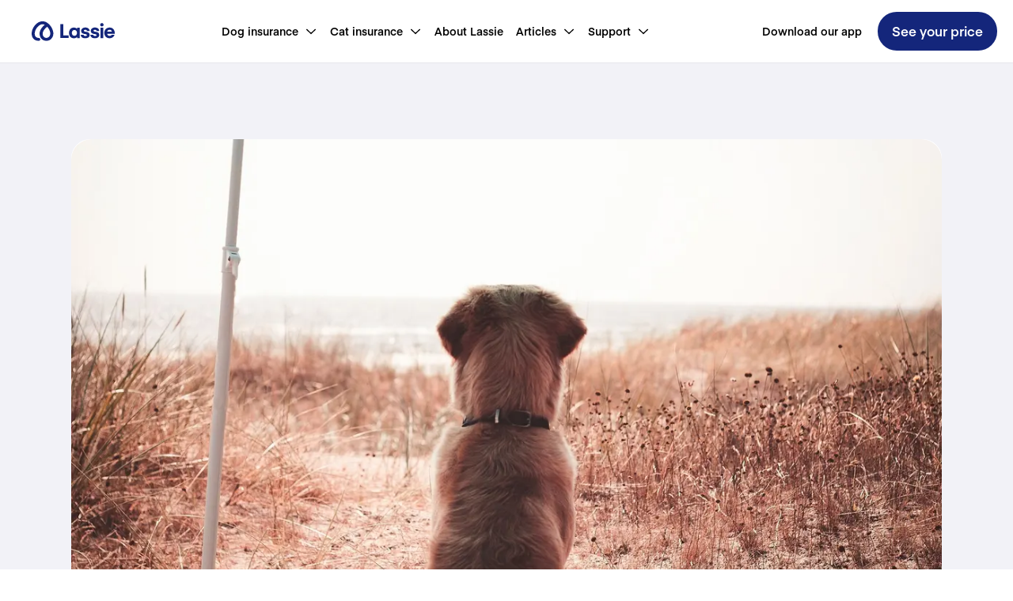

--- FILE ---
content_type: text/html; charset=utf-8
request_url: https://de.lassie.co/en/articles/questions-about-summer-dangers
body_size: 211895
content:
<!DOCTYPE html><html lang="en"><head><meta charSet="utf-8" data-next-head=""/><meta name="viewport" content="width=device-width" data-next-head=""/><title data-next-head="">Lassie&#x27;s vet answers questions about summer dangers for dogs</title><link rel="apple-touch-icon" sizes="180x180" href="/apple-touch-icon.png" data-next-head=""/><link rel="icon" type="image/png" sizes="32x32" href="/favicon-32x32.png" data-next-head=""/><link rel="icon" type="image/png" sizes="16x16" href="/favicon-16x16.png" data-next-head=""/><link rel="manifest" href="/site.webmanifest" data-next-head=""/><link rel="alternate" hrefLang="en-FR" href="https://fr.lassie.co/en/articles/questions-about-summer-dangers" data-next-head=""/><link rel="alternate" hrefLang="fr-FR" href="https://fr.lassie.co/article/dangers-en-ete" data-next-head=""/><link rel="alternate" hrefLang="en-SE" href="https://www.lassie.co/en/articles/questions-about-summer-dangers" data-next-head=""/><link rel="alternate" hrefLang="sv-SE" href="https://www.lassie.co/artiklar/sommarens-faror" data-next-head=""/><link rel="alternate" hrefLang="en-DE" href="https://de.lassie.co/en/articles/questions-about-summer-dangers" data-next-head=""/><link rel="alternate" hrefLang="de-DE" href="https://de.lassie.co/artikel/gefahren-im-sommer-fuer-hunde" data-next-head=""/><link rel="canonical" href="https://de.lassie.co/en/articles/questions-about-summer-dangers" data-next-head=""/><meta name="description" content="Get answers to your questions about summer dangers for dogs, including ticks, heat stroke and water tails. Learn more here!" data-next-head=""/><meta property="og:description" content="Get answers to your questions about summer dangers for dogs, including ticks, heat stroke and water tails. Learn more here!" data-next-head=""/><meta property="og:title" content="Lassie&#x27;s vet answers questions about summer dangers for dogs" data-next-head=""/><meta property="og:image" content="https://www.lassie.co/images/hero-image-og.png" data-next-head=""/><meta name="image" content="https://www.lassie.co/images/hero-image-og.png" data-next-head=""/><meta property="og:type" content="website" data-next-head=""/><meta property="og:locale" content="en" data-next-head=""/><meta property="fb:app_id" content="723156671567662" data-next-head=""/><meta name="apple-itunes-app" content="app-id=1533808157, app-argument=lassieapp://articles/3TSehKlvoXmX8vYAZMScAZ" data-next-head=""/><meta name="keywords" content="hund, Health" data-next-head=""/><meta name="author" content="Veterinär - Sofie Jacobsson" data-next-head=""/><meta property="og:title" content="Lassie&#x27;s vet answers questions about summer dangers for dogs" data-next-head=""/><meta property="og:description" content="What dangers are there during the summer months for your dog? We answer questions to help you have a great summer with your dog!" data-next-head=""/><meta property="og:url" content="https://de.lassie.co/articles/questions-about-summer-dangers" data-next-head=""/><meta property="og:image" content="https://images.ctfassets.net/r208a72kad0m/7hmt3F8BuvsEJxEkxUExGQ/7862490b7b79fce87acef9cdc3d22475/patrick-rosenkranz-9n0zUljR3Sw-unsplash.jpg" data-next-head=""/><meta property="og:type" content="article" data-next-head=""/><meta property="fb:app_id" content="723156671567662" data-next-head=""/><meta property="article:published_time" content="2022-06-06T08:09:17.651Z" data-next-head=""/><meta property="article:modified_time" content="2025-05-02T12:37:43.209Z" data-next-head=""/><meta property="article:tag" content="Health" data-next-head=""/><link rel="preload" href="/_next/static/media/b673e699a4e6b990-s.p.woff2" as="font" type="font/woff2" crossorigin="anonymous" data-next-font="size-adjust"/><link rel="preload" href="/_next/static/media/b8b7570f9787e9ae-s.p.woff2" as="font" type="font/woff2" crossorigin="anonymous" data-next-font="size-adjust"/><link rel="preload" href="/_next/static/media/3bbb70ab251bf639-s.p.woff2" as="font" type="font/woff2" crossorigin="anonymous" data-next-font="size-adjust"/><link rel="preload" href="/_next/static/css/f0d71118b44c7fde.css" as="style"/><link rel="stylesheet" href="/_next/static/css/f0d71118b44c7fde.css" data-n-g=""/><link rel="preload" href="/_next/static/css/aec6115d487ca80f.css" as="style"/><link rel="stylesheet" href="/_next/static/css/aec6115d487ca80f.css" data-n-p=""/><link rel="preload" href="/_next/static/css/bdf2638c4976570e.css" as="style"/><link rel="stylesheet" href="/_next/static/css/bdf2638c4976570e.css" data-n-p=""/><noscript data-n-css=""></noscript><script defer="" nomodule="" src="/_next/static/chunks/polyfills-42372ed130431b0a.js"></script><script src="/_next/static/chunks/webpack-49e2ddeadc7ce17d.js" defer=""></script><script src="/_next/static/chunks/framework-d5fbdf5171596063.js" defer=""></script><script src="/_next/static/chunks/main-7e73acff69769ff0.js" defer=""></script><script src="/_next/static/chunks/pages/_app-a124d92f6bfd2e87.js" defer=""></script><script src="/_next/static/chunks/408-bbae24a839dc5f86.js" defer=""></script><script src="/_next/static/chunks/128-d70ceed0c890d693.js" defer=""></script><script src="/_next/static/chunks/682-678c2fbf95eb57c9.js" defer=""></script><script src="/_next/static/chunks/127-d3acdc76f984dd65.js" defer=""></script><script src="/_next/static/chunks/857-a8eb879445903cbb.js" defer=""></script><script src="/_next/static/chunks/15-d0d0a3cf3b2087db.js" defer=""></script><script src="/_next/static/chunks/625-2c5628b843e89161.js" defer=""></script><script src="/_next/static/chunks/pages/%5B%5B...slug%5D%5D-09eb50aaf39c33a3.js" defer=""></script><script src="/_next/static/UdIojfkiTowx73MPdSVZG/_buildManifest.js" defer=""></script><script src="/_next/static/UdIojfkiTowx73MPdSVZG/_ssgManifest.js" defer=""></script><style id="__jsx-4148426244">:root{--font-eina:'eina', 'eina Fallback';--font-eina-bold:'einaSemiBold', 'einaSemiBold Fallback';--font-eina-semi-bold:'einaSemiBold', 'einaSemiBold Fallback'}</style></head><body><div id="__next"><div class="app __variable_1dcf26 __variable_bb3067 __variable_b18140"><!--$--><!--/$--><div><link rel="preconnect" href="https://www.googletagmanager.com"/><noscript><iframe src="https://www.googletagmanager.com/ns.html?id=GTM-59KVKPV" height="0" width="0" style="display:none;visibility:hidden"></iframe></noscript><header class="Header_container__3JNoS"><div class="Header_content__Hg4sZ"><a class="Header_flex__zPyk0" href="/en"><img alt="Lassie" loading="lazy" width="105" height="27" decoding="async" data-nimg="1" class="Header_logo__1FRrW" style="color:transparent" src="/images/logo-with-name.svg"/></a><div class="Header_mobileContainer__1riAB"><button class="Hamburger_container__uE_Yp" aria-label="a11y.signup.toggle_menu "><div style="transform:translate(0) rotate(0)" class="Hamburger_bar__2FpFY Hamburger_barTop__Qiy62"></div><div style="transform:translate(0) rotate(0)" class="Hamburger_bar__2FpFY Hamburger_barBottom__Yf7z_"></div></button><div class="Mobile_backdrop__gfUMJ"></div><div class="Mobile_mobilePanel__AMDua"><nav class="Mobile_wrapper__2vpei"><div class="Accordion_accordion__arZ0T" data-reach-accordion=""><div class="Accordion_accordionItem__kA3ie" data-reach-accordion-item="" data-state="open"><button aria-controls="panel--:Rn9t6:---1" aria-expanded="true" class="Accordion_accordionTitle__tVs6S undefined" data-reach-accordion-button="" data-state="open" id="button--:Rn9t6:---1"><span class="typography_body2__yalUk Accordion_titleText__PEgjN"><strong>Dog insurance</strong></span><div class="IconFrame_frame__0fRDy Accordion_iconChevron__Yt4fV"><svg xmlns="http://www.w3.org/2000/svg" fill="none" viewBox="0 0 24 24" width="16" height="16" color="#14267B"><path fill="#14267B" fill-rule="evenodd" d="M19.212 16.678a1.08 1.08 0 0 0 1.48 0 .98.98 0 0 0 .021-1.406l-7.205-6.849L12.018 7 10.52 8.416l-7.212 6.862a.98.98 0 0 0-.022 1.41 1.087 1.087 0 0 0 1.505.02l7.226-6.868z" clip-rule="evenodd"></path></svg></div></button><div role="region" aria-labelledby="button--:Rn9t6:---1" class="Accordion_accordionPanel__XaFdw" aria-hidden="false" style="max-height:0" data-reach-accordion-panel="" data-state="open" id="panel--:Rn9t6:---1"><div class="Accordion_contentWrapper__oc2tF"><a href="/en/dog-insurance"><span class="typography_body3__hFjue Mobile_menuLink__7weGz"><strong>Dog insurance</strong></span></a><a href="/en/dog-insurance/dog-health-insurance"><span class="typography_body3__hFjue Mobile_menuLink__7weGz"><strong>Dog Health Insurance</strong></span></a><a href="/en/dog-insurance/dog-surgery-insurance"><span class="typography_body3__hFjue Mobile_menuLink__7weGz"><strong>Dog surgery insurance</strong></span></a><a href="/en/dog-insurance/dog-liability-insurance"><span class="typography_body3__hFjue Mobile_menuLink__7weGz"><strong>Dog Liability Insurance</strong></span></a><a href="/en/welcome-package-pets-deli"><span class="typography_body3__hFjue Mobile_menuLink__7weGz"><strong>Puppy promotion with Pets Deli</strong></span></a></div></div></div></div><div class="Accordion_accordion__arZ0T" data-reach-accordion=""><div class="Accordion_accordionItem__kA3ie" data-reach-accordion-item="" data-state="open"><button aria-controls="panel--:R179t6:---1" aria-expanded="true" class="Accordion_accordionTitle__tVs6S undefined" data-reach-accordion-button="" data-state="open" id="button--:R179t6:---1"><span class="typography_body2__yalUk Accordion_titleText__PEgjN"><strong>Cat insurance</strong></span><div class="IconFrame_frame__0fRDy Accordion_iconChevron__Yt4fV"><svg xmlns="http://www.w3.org/2000/svg" fill="none" viewBox="0 0 24 24" width="16" height="16" color="#14267B"><path fill="#14267B" fill-rule="evenodd" d="M19.212 16.678a1.08 1.08 0 0 0 1.48 0 .98.98 0 0 0 .021-1.406l-7.205-6.849L12.018 7 10.52 8.416l-7.212 6.862a.98.98 0 0 0-.022 1.41 1.087 1.087 0 0 0 1.505.02l7.226-6.868z" clip-rule="evenodd"></path></svg></div></button><div role="region" aria-labelledby="button--:R179t6:---1" class="Accordion_accordionPanel__XaFdw" aria-hidden="false" style="max-height:0" data-reach-accordion-panel="" data-state="open" id="panel--:R179t6:---1"><div class="Accordion_contentWrapper__oc2tF"><a href="/en/cat-insurance"><span class="typography_body3__hFjue Mobile_menuLink__7weGz"><strong>Cat Insurance</strong></span></a><a href="/en/cat-insurance/cat-health-insurance"><span class="typography_body3__hFjue Mobile_menuLink__7weGz"><strong>Cat Health Insurance</strong></span></a><a href="/en/cat-insurance/cat-surgery-insurance"><span class="typography_body3__hFjue Mobile_menuLink__7weGz"><strong>Cat Surgery Insurance</strong></span></a><a href="/en/welcome-package-pets-deli-kitten"><span class="typography_body3__hFjue Mobile_menuLink__7weGz"><strong>Kitten promotion with Pets Deli</strong></span></a></div></div></div></div><a href="/en/about-us"><span class="typography_body2__yalUk Mobile_topLevelLink__SPXdN"><strong>About Lassie</strong></span></a><div class="Accordion_accordion__arZ0T" data-reach-accordion=""><div class="Accordion_accordionItem__kA3ie" data-reach-accordion-item="" data-state="open"><button aria-controls="panel--:R279t6:---1" aria-expanded="true" class="Accordion_accordionTitle__tVs6S undefined" data-reach-accordion-button="" data-state="open" id="button--:R279t6:---1"><span class="typography_body2__yalUk Accordion_titleText__PEgjN"><strong>Articles</strong></span><div class="IconFrame_frame__0fRDy Accordion_iconChevron__Yt4fV"><svg xmlns="http://www.w3.org/2000/svg" fill="none" viewBox="0 0 24 24" width="16" height="16" color="#14267B"><path fill="#14267B" fill-rule="evenodd" d="M19.212 16.678a1.08 1.08 0 0 0 1.48 0 .98.98 0 0 0 .021-1.406l-7.205-6.849L12.018 7 10.52 8.416l-7.212 6.862a.98.98 0 0 0-.022 1.41 1.087 1.087 0 0 0 1.505.02l7.226-6.868z" clip-rule="evenodd"></path></svg></div></button><div role="region" aria-labelledby="button--:R279t6:---1" class="Accordion_accordionPanel__XaFdw" aria-hidden="false" style="max-height:0" data-reach-accordion-panel="" data-state="open" id="panel--:R279t6:---1"><div class="Accordion_contentWrapper__oc2tF"><a href="/en/articles/essentials"><span class="typography_body3__hFjue Mobile_menuLink__7weGz"><strong>Essentials</strong></span></a><div><span class="typography_body4__i6UrF Mobile_categoryHeader__HMnv3"><strong>Dogs</strong></span><a href="/en/articles/dog/dogbreeds"><span class="typography_body3__hFjue Mobile_menuLink__7weGz"><strong>Dog breeds</strong></span></a><a href="/en/articles-dog-puppies"><span class="typography_body3__hFjue Mobile_menuLink__7weGz"><strong>Puppies</strong></span></a><a href="/en/articles-dog-training"><span class="typography_body3__hFjue Mobile_menuLink__7weGz"><strong>Training</strong></span></a><a href="/en/articles-dog-nursing"><span class="typography_body3__hFjue Mobile_menuLink__7weGz"><strong>Nursing</strong></span></a><a href="/en/articles-dog-health"><span class="typography_body3__hFjue Mobile_menuLink__7weGz"><strong>Health</strong></span></a></div><div><span class="typography_body4__i6UrF Mobile_categoryHeader__HMnv3"><strong>Cats</strong></span><a href="/en/ger-neue-katzenhalter"><span class="typography_body3__hFjue Mobile_menuLink__7weGz"><strong>New cat owner</strong></span></a><a href="/en/articles-cats-health"><span class="typography_body3__hFjue Mobile_menuLink__7weGz"><strong>Cat Health</strong></span></a><a href="/en/articles-cats-behavior"><span class="typography_body3__hFjue Mobile_menuLink__7weGz"><strong>Cat Behavior</strong></span></a><a href="/en/article/catbreeds"><span class="typography_body3__hFjue Mobile_menuLink__7weGz"><strong>Cat breeds</strong></span></a></div></div></div></div></div><div class="Accordion_accordion__arZ0T" data-reach-accordion=""><div class="Accordion_accordionItem__kA3ie" data-reach-accordion-item="" data-state="open"><button aria-controls="panel--:R2n9t6:---1" aria-expanded="true" class="Accordion_accordionTitle__tVs6S undefined" data-reach-accordion-button="" data-state="open" id="button--:R2n9t6:---1"><span class="typography_body2__yalUk Accordion_titleText__PEgjN"><strong>Support</strong></span><div class="IconFrame_frame__0fRDy Accordion_iconChevron__Yt4fV"><svg xmlns="http://www.w3.org/2000/svg" fill="none" viewBox="0 0 24 24" width="16" height="16" color="#14267B"><path fill="#14267B" fill-rule="evenodd" d="M19.212 16.678a1.08 1.08 0 0 0 1.48 0 .98.98 0 0 0 .021-1.406l-7.205-6.849L12.018 7 10.52 8.416l-7.212 6.862a.98.98 0 0 0-.022 1.41 1.087 1.087 0 0 0 1.505.02l7.226-6.868z" clip-rule="evenodd"></path></svg></div></button><div role="region" aria-labelledby="button--:R2n9t6:---1" class="Accordion_accordionPanel__XaFdw" aria-hidden="false" style="max-height:0" data-reach-accordion-panel="" data-state="open" id="panel--:R2n9t6:---1"><div class="Accordion_contentWrapper__oc2tF"><a href="/en/report-a-claim"><span class="typography_body3__hFjue Mobile_menuLink__7weGz"><strong>Claims procedure</strong></span></a><a href="/en/contact-us"><span class="typography_body3__hFjue Mobile_menuLink__7weGz"><strong>Help &amp; Contact</strong></span></a><a href="/en/ger-lp-telefontermin-buchen"><span class="typography_body3__hFjue Mobile_menuLink__7weGz"><strong>Make an appointment</strong></span></a></div></div></div></div><a href="/en/the-lassie-app"><span class="typography_body2__yalUk Mobile_topLevelLink__SPXdN"><strong>Download our app</strong></span></a><div class="Mobile_bottomSectionLinks__uZTOq"><div class="LanguageSelector_wrapper__lTRTj"><span style="border:0;clip:rect(0 0 0 0);height:1px;margin:-1px;overflow:hidden;padding:0;position:absolute;width:1px;white-space:nowrap;word-wrap:normal"><div id="downshift-:Rv9t6:-label" for="downshift-:Rv9t6:-toggle-button">Language</div></span><ul id="downshift-:Rv9t6:-menu" role="listbox" aria-labelledby="downshift-:Rv9t6:-label" class="LanguageSelector_listContainer__dxR78"></ul><button class="LanguageSelector_toggleButton__2Gi0n" aria-label="toggle menu" aria-activedescendant="" aria-controls="downshift-:Rv9t6:-menu" aria-expanded="false" aria-haspopup="listbox" aria-labelledby="downshift-:Rv9t6:-label" id="downshift-:Rv9t6:-toggle-button" role="combobox" tabindex="0"><div class="LanguageSelector_valueContainer__jKzPU"><img alt="" loading="lazy" width="24" height="24" decoding="async" data-nimg="1" style="color:transparent;margin-inline-end:8px" src="/images/flags/de.svg"/><span class="typography_body2__yalUk"><strong>Deutschland · English</strong></span></div><div class="LanguageSelector_icon__0tj2h"><svg xmlns="http://www.w3.org/2000/svg" fill="none" viewBox="0 0 24 24" width="16" height="16" color="#D1D1D1"><path fill="#D1D1D1" fill-rule="evenodd" d="M4.788 7.322a1.08 1.08 0 0 0-1.48 0 .98.98 0 0 0-.021 1.406l7.205 6.849L11.982 17l1.497-1.416 7.212-6.862a.98.98 0 0 0 .021-1.41 1.087 1.087 0 0 0-1.504-.02l-7.226 6.868z" clip-rule="evenodd"></path></svg></div></button></div><div style="height:24px;flex:0 0 auto"></div><style>
          .calendly-overlay {
            z-index: 2147483011 !important;
          }
          
          .calendly-popup-close {
            filter: invert(1) !important;
            top: 15px !important;
          }

          @media (min-width: 768px) {
            .calendly-popup-close {
              background-color: black !important;
              background-size: 19px !important;
              background-position: center !important;
              border-radius: 50%;
              height: 50px !important;
              width: 50px !important; 
              top: 15px !important;
            }
          }
          
          @media (max-width: 767px) {
            .calendly-overlay {
              background: white !important;
              z-index:9999999999;
            }
          }

          @media (max-width: 649px) {
            .calendly-close-overlay {
              background: white!important;
            }
          }
          </style><link href="https://assets.calendly.com/assets/external/widget.css" rel="stylesheet"/><style></style><button disabled="" tabindex="0" class="Button_button__ONThi Button_sizeBig__qrvKA Button_radiusBig__UEt3k Button_disabled__C73hA" style="background-color:#E2EBFF"><div class="Flex_flexRow__kOgOd" style="justify-content:center;padding-left:16px;padding-right:16px"><div class="Button_loadingContainer__E_CtZ" style="opacity:1;transition:all 200ms ease-in-out"><div class="Flex_flexRow__kOgOd" style="justify-content:center;align-items:center"><div style="display:flex;justify-content:center;align-items:center;height:24px;width:24px"><img alt="loading" loading="lazy" width="20" height="20" decoding="async" data-nimg="1" style="color:transparent" srcSet="/_next/image?url=%2F_next%2Fstatic%2Fmedia%2Flassie_loader_white_128.0b8e8cb5.gif&amp;w=32&amp;q=75 1x, /_next/image?url=%2F_next%2Fstatic%2Fmedia%2Flassie_loader_white_128.0b8e8cb5.gif&amp;w=48&amp;q=75 2x" src="/_next/image?url=%2F_next%2Fstatic%2Fmedia%2Flassie_loader_white_128.0b8e8cb5.gif&amp;w=48&amp;q=75"/></div></div></div><div class="Flex_flexRow__kOgOd" style="justify-content:center;opacity:0;transition:all 200ms ease-in-out"><span class="typography_body2__yalUk" style="color:#D1D1D1"><strong>Schedule a call</strong></span></div></div></button><button tabindex="0" class="Button_button__ONThi Button_sizeBig__qrvKA Button_variantDefault__g8JRj Button_radiusBig__UEt3k Mobile_signupButton__qrjwH"><div class="Flex_flexRow__kOgOd" style="justify-content:center;padding-left:16px;padding-right:16px"><div class="Flex_flexRow__kOgOd" style="justify-content:center;opacity:1;transition:all 200ms ease-in-out"><span class="typography_body2__yalUk" style="color:#FFFFFF"><strong>See your price</strong></span></div></div></button></div></nav></div></div><div class="Header_desktopContainer__wYhez"><nav class="styles_wrapper__2eaXL"><button aria-haspopup="true" aria-controls="menu--:R1dt6:" class="styles_topLevelItem__Xtbr_" id="menu-button--menu--:R1dt6:" type="button" data-reach-menu-button=""><span class="typography_body3__hFjue" style="text-wrap:nowrap"><strong>Dog insurance</strong></span><div class="styles_iconWrapper__Lge50"><svg xmlns="http://www.w3.org/2000/svg" fill="none" viewBox="0 0 24 24" width="16" height="16" color="currentColor"><path fill="currentColor" fill-rule="evenodd" d="M4.788 7.322a1.08 1.08 0 0 0-1.48 0 .98.98 0 0 0-.021 1.406l7.205 6.849L11.982 17l1.497-1.416 7.212-6.862a.98.98 0 0 0 .021-1.41 1.087 1.087 0 0 0-1.504-.02l-7.226 6.868z" clip-rule="evenodd"></path></svg></div></button><button aria-haspopup="true" aria-controls="menu--:R2dt6:" class="styles_topLevelItem__Xtbr_" id="menu-button--menu--:R2dt6:" type="button" data-reach-menu-button=""><span class="typography_body3__hFjue" style="text-wrap:nowrap"><strong>Cat insurance</strong></span><div class="styles_iconWrapper__Lge50"><svg xmlns="http://www.w3.org/2000/svg" fill="none" viewBox="0 0 24 24" width="16" height="16" color="currentColor"><path fill="currentColor" fill-rule="evenodd" d="M4.788 7.322a1.08 1.08 0 0 0-1.48 0 .98.98 0 0 0-.021 1.406l7.205 6.849L11.982 17l1.497-1.416 7.212-6.862a.98.98 0 0 0 .021-1.41 1.087 1.087 0 0 0-1.504-.02l-7.226 6.868z" clip-rule="evenodd"></path></svg></div></button><a class="styles_topLevelItem__Xtbr_" href="/en/about-us"><span class="typography_body3__hFjue" style="text-wrap:nowrap"><strong>About Lassie</strong></span></a><button aria-haspopup="true" aria-controls="menu--:R4dt6:" class="styles_topLevelItem__Xtbr_" id="menu-button--menu--:R4dt6:" type="button" data-reach-menu-button=""><span class="typography_body3__hFjue" style="text-wrap:nowrap"><strong>Articles</strong></span><div class="styles_iconWrapper__Lge50"><svg xmlns="http://www.w3.org/2000/svg" fill="none" viewBox="0 0 24 24" width="16" height="16" color="currentColor"><path fill="currentColor" fill-rule="evenodd" d="M4.788 7.322a1.08 1.08 0 0 0-1.48 0 .98.98 0 0 0-.021 1.406l7.205 6.849L11.982 17l1.497-1.416 7.212-6.862a.98.98 0 0 0 .021-1.41 1.087 1.087 0 0 0-1.504-.02l-7.226 6.868z" clip-rule="evenodd"></path></svg></div></button><button aria-haspopup="true" aria-controls="menu--:R5dt6:" class="styles_topLevelItem__Xtbr_" id="menu-button--menu--:R5dt6:" type="button" data-reach-menu-button=""><span class="typography_body3__hFjue" style="text-wrap:nowrap"><strong>Support</strong></span><div class="styles_iconWrapper__Lge50"><svg xmlns="http://www.w3.org/2000/svg" fill="none" viewBox="0 0 24 24" width="16" height="16" color="currentColor"><path fill="currentColor" fill-rule="evenodd" d="M4.788 7.322a1.08 1.08 0 0 0-1.48 0 .98.98 0 0 0-.021 1.406l7.205 6.849L11.982 17l1.497-1.416 7.212-6.862a.98.98 0 0 0 .021-1.41 1.087 1.087 0 0 0-1.504-.02l-7.226 6.868z" clip-rule="evenodd"></path></svg></div></button></nav></div><div class="Header_desktopContainer__wYhez"><a class="styles_topLevelItem__Xtbr_" href="/en/the-lassie-app"><span class="typography_body3__hFjue" style="text-wrap:nowrap"><strong>Download our app</strong></span></a><a class="Header_linkButton___x6VQ" href="/en/signup">See your price</a></div></div></header><main class="Layout_container__JuY_k"><div class="Article_container__GZYPE"><main class="Article_main__6vZZt"><article class="Article_article__fWI7b"><img alt="" loading="lazy" width="1200" height="1200" decoding="async" data-nimg="1" class="ContentfulMedia_media__CiFfV ContentfulMedia_header__g34Bz" style="color:transparent" sizes="1200px" srcSet="/_next/image?url=https%3A%2F%2Fimages.ctfassets.net%2Fr208a72kad0m%2F7hmt3F8BuvsEJxEkxUExGQ%2F7862490b7b79fce87acef9cdc3d22475%2Fpatrick-rosenkranz-9n0zUljR3Sw-unsplash.jpg&amp;w=16&amp;q=75 16w, /_next/image?url=https%3A%2F%2Fimages.ctfassets.net%2Fr208a72kad0m%2F7hmt3F8BuvsEJxEkxUExGQ%2F7862490b7b79fce87acef9cdc3d22475%2Fpatrick-rosenkranz-9n0zUljR3Sw-unsplash.jpg&amp;w=32&amp;q=75 32w, /_next/image?url=https%3A%2F%2Fimages.ctfassets.net%2Fr208a72kad0m%2F7hmt3F8BuvsEJxEkxUExGQ%2F7862490b7b79fce87acef9cdc3d22475%2Fpatrick-rosenkranz-9n0zUljR3Sw-unsplash.jpg&amp;w=48&amp;q=75 48w, /_next/image?url=https%3A%2F%2Fimages.ctfassets.net%2Fr208a72kad0m%2F7hmt3F8BuvsEJxEkxUExGQ%2F7862490b7b79fce87acef9cdc3d22475%2Fpatrick-rosenkranz-9n0zUljR3Sw-unsplash.jpg&amp;w=64&amp;q=75 64w, /_next/image?url=https%3A%2F%2Fimages.ctfassets.net%2Fr208a72kad0m%2F7hmt3F8BuvsEJxEkxUExGQ%2F7862490b7b79fce87acef9cdc3d22475%2Fpatrick-rosenkranz-9n0zUljR3Sw-unsplash.jpg&amp;w=96&amp;q=75 96w, /_next/image?url=https%3A%2F%2Fimages.ctfassets.net%2Fr208a72kad0m%2F7hmt3F8BuvsEJxEkxUExGQ%2F7862490b7b79fce87acef9cdc3d22475%2Fpatrick-rosenkranz-9n0zUljR3Sw-unsplash.jpg&amp;w=128&amp;q=75 128w, /_next/image?url=https%3A%2F%2Fimages.ctfassets.net%2Fr208a72kad0m%2F7hmt3F8BuvsEJxEkxUExGQ%2F7862490b7b79fce87acef9cdc3d22475%2Fpatrick-rosenkranz-9n0zUljR3Sw-unsplash.jpg&amp;w=256&amp;q=75 256w, /_next/image?url=https%3A%2F%2Fimages.ctfassets.net%2Fr208a72kad0m%2F7hmt3F8BuvsEJxEkxUExGQ%2F7862490b7b79fce87acef9cdc3d22475%2Fpatrick-rosenkranz-9n0zUljR3Sw-unsplash.jpg&amp;w=384&amp;q=75 384w, /_next/image?url=https%3A%2F%2Fimages.ctfassets.net%2Fr208a72kad0m%2F7hmt3F8BuvsEJxEkxUExGQ%2F7862490b7b79fce87acef9cdc3d22475%2Fpatrick-rosenkranz-9n0zUljR3Sw-unsplash.jpg&amp;w=640&amp;q=75 640w, /_next/image?url=https%3A%2F%2Fimages.ctfassets.net%2Fr208a72kad0m%2F7hmt3F8BuvsEJxEkxUExGQ%2F7862490b7b79fce87acef9cdc3d22475%2Fpatrick-rosenkranz-9n0zUljR3Sw-unsplash.jpg&amp;w=750&amp;q=75 750w, /_next/image?url=https%3A%2F%2Fimages.ctfassets.net%2Fr208a72kad0m%2F7hmt3F8BuvsEJxEkxUExGQ%2F7862490b7b79fce87acef9cdc3d22475%2Fpatrick-rosenkranz-9n0zUljR3Sw-unsplash.jpg&amp;w=828&amp;q=75 828w, /_next/image?url=https%3A%2F%2Fimages.ctfassets.net%2Fr208a72kad0m%2F7hmt3F8BuvsEJxEkxUExGQ%2F7862490b7b79fce87acef9cdc3d22475%2Fpatrick-rosenkranz-9n0zUljR3Sw-unsplash.jpg&amp;w=1080&amp;q=75 1080w, /_next/image?url=https%3A%2F%2Fimages.ctfassets.net%2Fr208a72kad0m%2F7hmt3F8BuvsEJxEkxUExGQ%2F7862490b7b79fce87acef9cdc3d22475%2Fpatrick-rosenkranz-9n0zUljR3Sw-unsplash.jpg&amp;w=1200&amp;q=75 1200w, /_next/image?url=https%3A%2F%2Fimages.ctfassets.net%2Fr208a72kad0m%2F7hmt3F8BuvsEJxEkxUExGQ%2F7862490b7b79fce87acef9cdc3d22475%2Fpatrick-rosenkranz-9n0zUljR3Sw-unsplash.jpg&amp;w=1920&amp;q=75 1920w, /_next/image?url=https%3A%2F%2Fimages.ctfassets.net%2Fr208a72kad0m%2F7hmt3F8BuvsEJxEkxUExGQ%2F7862490b7b79fce87acef9cdc3d22475%2Fpatrick-rosenkranz-9n0zUljR3Sw-unsplash.jpg&amp;w=2048&amp;q=75 2048w, /_next/image?url=https%3A%2F%2Fimages.ctfassets.net%2Fr208a72kad0m%2F7hmt3F8BuvsEJxEkxUExGQ%2F7862490b7b79fce87acef9cdc3d22475%2Fpatrick-rosenkranz-9n0zUljR3Sw-unsplash.jpg&amp;w=3840&amp;q=75 3840w" src="/_next/image?url=https%3A%2F%2Fimages.ctfassets.net%2Fr208a72kad0m%2F7hmt3F8BuvsEJxEkxUExGQ%2F7862490b7b79fce87acef9cdc3d22475%2Fpatrick-rosenkranz-9n0zUljR3Sw-unsplash.jpg&amp;w=3840&amp;q=75"/><section class="Article_articleText__FmV4O"><h1 class="typography_h1__lTvaG">Lassie&#x27;s vet answers questions about summer dangers for dogs</h1><div style="height:16px;flex:0 0 auto"></div><div><p class="typography_body2__yalUk" style="color:#535457">Many good questions came in to Lassies vet Sofie when we asked you via our social media to ask questions on the theme of summer! Here are some of the answers to your questions.</p><h2 class="typography_h2__nI7Dv"><strong>Increased temperatures</strong></h2><ul class="RichText_ul__X1YL3"><li><p class="typography_body2__yalUk" style="color:#535457">How often does your dog need to drink in summer? Should you always bring water for your dog?</p></li></ul><p class="typography_body2__yalUk" style="color:#535457">Dogs are sensitive to heat as they can&#x27;t sweat the way we do. Hydration needs vary with temperature, activity and the dog. A small dog is more likely to become dehydrated than a large one. If you know you&#x27;ll be out for a long time on a hot summer&#x27;s day, it&#x27;s a good idea to carry extra water for your dog. Remember that a dog can overheat even if it has drunk enough if it is exposed to high temperatures - for example in a hot car. For shorter walks on a cooler summer day, extra water is usually not necessary, but offer your dog fresh water when you get home.</p><ul class="RichText_ul__X1YL3"><li><p class="typography_body2__yalUk" style="color:#535457">Can a dog get heat stroke? How can you tell?</p></li></ul><p class="typography_body2__yalUk" style="color:#535457">Yes, dogs can get heat stroke. It can happen to animals exposed to high temperatures without the opportunity to seek shade and coolness, for example in a hot car or if the animal is left in direct sunlight on a hot summer day. Heat stroke is a life-threatening condition, so it&#x27;s important to be alert to early signs of overheating. These may include severe panting, drooling, shade seeking and bright red mucous membranes in the mouth. The animal may appear anxious or more lethargic than usual. If it goes on longer, the animal may start vomiting, have difficulty breathing and faint. </p><h2 class="typography_h2__nI7Dv"><strong>Bath</strong></h2><ul class="RichText_ul__X1YL3"><li><p class="typography_body2__yalUk" style="color:#535457">My dog usually drinks water from the lake we swim in. Could it be dangerous for him in any way?</p></li></ul><p class="typography_body2__yalUk" style="color:#535457">I would generally be wary of letting your dog drink from lakes and seas during the period July-September when the water is at its warmest and may contain dangerous algae. You can&#x27;t always tell from the water whether it contains algae or not, so it&#x27;s better to err on the side of caution if you don&#x27;t know the status of the water. There is also a risk of the dog ingesting bacteria, parasites and viruses from stagnant lake water in particular, so I would be cautious about letting the dog drink water outside even during the rest of the year.</p><h2 class="typography_h2__nI7Dv"><strong>Insect bites and ticks</strong></h2><ul class="RichText_ul__X1YL3"><li><p class="typography_body2__yalUk" style="color:#535457">Do I need to see a vet if my dog is stung by a wasp/bee?</p></li></ul><p class="typography_body2__yalUk" style="color:#535457">A wasp or bee sting is rarely dangerous for your dog or cat, so you don&#x27;t usually need to seek veterinary care. There may be a small local swelling at the site of the sting and the animal may become a little sore. Like humans, some animals can have an allergic reaction to an insect bite. If the dog becomes generally affected or swells considerably, you should contact a vet. If the dog is stung around the face, mouth or throat, you should also consult a vet as severe swelling can affect the animal&#x27;s ability to breathe.</p><ul class="RichText_ul__X1YL3"><li><p class="typography_body2__yalUk" style="color:#535457">Which tick remover should I buy for my 4-month-old puppy?</p></li></ul><p class="typography_body2__yalUk" style="color:#535457">There are many different over-the-counter and prescription tick repellents on the market. Most preparations are safe and work well if the puppy is over 8 weeks old and weighs more than 2 kilos. Which one is right for your puppy may depend on its weight, coat, bathing routine and whether there are young children or other animals in the family. Personally, I like the chewable tablets that last 12 weeks as they are effective, easy to administer and usually only need to be refilled 1-2 times per season.<br/></p></div></section><section><div class="Article_downloadApp__6Q6TF"><img alt="Our app" loading="lazy" width="400" height="558" decoding="async" data-nimg="1" style="color:transparent;height:auto" sizes="(min-width: 500px) 200px, (min-width: 768px) 400px" srcSet="/_next/image?url=%2F_next%2Fstatic%2Fmedia%2Fapp-phone-example-swe.ff24019d.webp&amp;w=16&amp;q=75 16w, /_next/image?url=%2F_next%2Fstatic%2Fmedia%2Fapp-phone-example-swe.ff24019d.webp&amp;w=32&amp;q=75 32w, /_next/image?url=%2F_next%2Fstatic%2Fmedia%2Fapp-phone-example-swe.ff24019d.webp&amp;w=48&amp;q=75 48w, /_next/image?url=%2F_next%2Fstatic%2Fmedia%2Fapp-phone-example-swe.ff24019d.webp&amp;w=64&amp;q=75 64w, /_next/image?url=%2F_next%2Fstatic%2Fmedia%2Fapp-phone-example-swe.ff24019d.webp&amp;w=96&amp;q=75 96w, /_next/image?url=%2F_next%2Fstatic%2Fmedia%2Fapp-phone-example-swe.ff24019d.webp&amp;w=128&amp;q=75 128w, /_next/image?url=%2F_next%2Fstatic%2Fmedia%2Fapp-phone-example-swe.ff24019d.webp&amp;w=256&amp;q=75 256w, /_next/image?url=%2F_next%2Fstatic%2Fmedia%2Fapp-phone-example-swe.ff24019d.webp&amp;w=384&amp;q=75 384w, /_next/image?url=%2F_next%2Fstatic%2Fmedia%2Fapp-phone-example-swe.ff24019d.webp&amp;w=640&amp;q=75 640w, /_next/image?url=%2F_next%2Fstatic%2Fmedia%2Fapp-phone-example-swe.ff24019d.webp&amp;w=750&amp;q=75 750w, /_next/image?url=%2F_next%2Fstatic%2Fmedia%2Fapp-phone-example-swe.ff24019d.webp&amp;w=828&amp;q=75 828w, /_next/image?url=%2F_next%2Fstatic%2Fmedia%2Fapp-phone-example-swe.ff24019d.webp&amp;w=1080&amp;q=75 1080w, /_next/image?url=%2F_next%2Fstatic%2Fmedia%2Fapp-phone-example-swe.ff24019d.webp&amp;w=1200&amp;q=75 1200w, /_next/image?url=%2F_next%2Fstatic%2Fmedia%2Fapp-phone-example-swe.ff24019d.webp&amp;w=1920&amp;q=75 1920w, /_next/image?url=%2F_next%2Fstatic%2Fmedia%2Fapp-phone-example-swe.ff24019d.webp&amp;w=2048&amp;q=75 2048w, /_next/image?url=%2F_next%2Fstatic%2Fmedia%2Fapp-phone-example-swe.ff24019d.webp&amp;w=3840&amp;q=75 3840w" src="/_next/image?url=%2F_next%2Fstatic%2Fmedia%2Fapp-phone-example-swe.ff24019d.webp&amp;w=3840&amp;q=75"/><div class="Article_downloadAppText__XzRW4"><h3 class="typography_h3__iPrbx">Level Up Your Pet Care Game: Get Our FREE App Now!</h3><span class="typography_body2__yalUk">Packed with 300+ articles by certified vets and pet experts, our app it&#x27;s your go-to resource for personalised advice on caring for your cat or dog. The more you learn, the happier and healthier your furry friend becomes and the more points you&#x27;ll earn for exclusive discounts on Lassie products. Your pet&#x27;s well-being is just a tap away!  📲🐾</span></div></div><div class="Article_appStoreIcons__O4dS9"><div class="StoreIcon_container__MDBOC"><a href="https://apps.apple.com/de/app/lassie/id1533808157"><img alt="Appstore" loading="lazy" width="150" height="50" decoding="async" data-nimg="1" style="color:transparent;max-width:100%;height:auto" srcSet="/_next/image?url=%2F_next%2Fstatic%2Fmedia%2FappstoreEn.ce92a977.webp&amp;w=256&amp;q=75 1x, /_next/image?url=%2F_next%2Fstatic%2Fmedia%2FappstoreEn.ce92a977.webp&amp;w=384&amp;q=75 2x" src="/_next/image?url=%2F_next%2Fstatic%2Fmedia%2FappstoreEn.ce92a977.webp&amp;w=384&amp;q=75"/></a><div style="width:8px;flex:0 0 auto"></div><a href="https://play.google.com/store/apps/details?id=com.teamlassie.lassieapp"><img alt="Google Play" loading="lazy" width="168" height="50" decoding="async" data-nimg="1" style="color:transparent;object-fit:cover;max-width:100%;height:auto" srcSet="/_next/image?url=%2F_next%2Fstatic%2Fmedia%2FgoogleplayEn.4d4ce441.webp&amp;w=256&amp;q=75 1x, /_next/image?url=%2F_next%2Fstatic%2Fmedia%2FgoogleplayEn.4d4ce441.webp&amp;w=384&amp;q=75 2x" src="/_next/image?url=%2F_next%2Fstatic%2Fmedia%2FgoogleplayEn.4d4ce441.webp&amp;w=384&amp;q=75"/></a></div></div></section><script type="application/ld+json">{"@context":"https://schema.org","@type":"Article","headline":"Lassie's vet answers questions about summer dangers for dogs","description":"What dangers are there during the summer months for your dog? We answer questions to help you have a great summer with your dog!","image":["https://images.ctfassets.net/r208a72kad0m/7hmt3F8BuvsEJxEkxUExGQ/7862490b7b79fce87acef9cdc3d22475/patrick-rosenkranz-9n0zUljR3Sw-unsplash.jpg"],"datePublished":"2022-06-06T08:09:17.651Z","dateModified":"2025-05-02T12:37:43.209Z","author":{"@type":"Person","name":"Veterinär - Sofie Jacobsson"}}</script><div style="height:64px;flex:0 0 auto"></div></article><div style="height:64px;flex:0 0 auto"></div><section class="Article_latestArticlesContainer__geuab"><h3 class="typography_h3__iPrbx">More articles</h3><div style="height:24px;flex:0 0 auto"></div><div class="Article_latestArticles__zZaP_"><div class="Container_wrapper__fhMzY"><a href="/en/articles/my-female-dog-is-in-heat"><div class="ArticleCard_cardContainer__Fmlvd"><img alt="" loading="lazy" width="1200" height="1200" decoding="async" data-nimg="1" class="ContentfulMedia_media__CiFfV ContentfulMedia_header__g34Bz" style="color:transparent" sizes="370px" srcSet="/_next/image?url=https%3A%2F%2Fimages.ctfassets.net%2Fr208a72kad0m%2F3vDBvnFVIp0Z7UteB4Ki5%2F1b6311c36abfe5ada4d49818646b6d14%2FAdobeStock_381817256.jpeg&amp;w=16&amp;q=75 16w, /_next/image?url=https%3A%2F%2Fimages.ctfassets.net%2Fr208a72kad0m%2F3vDBvnFVIp0Z7UteB4Ki5%2F1b6311c36abfe5ada4d49818646b6d14%2FAdobeStock_381817256.jpeg&amp;w=32&amp;q=75 32w, /_next/image?url=https%3A%2F%2Fimages.ctfassets.net%2Fr208a72kad0m%2F3vDBvnFVIp0Z7UteB4Ki5%2F1b6311c36abfe5ada4d49818646b6d14%2FAdobeStock_381817256.jpeg&amp;w=48&amp;q=75 48w, /_next/image?url=https%3A%2F%2Fimages.ctfassets.net%2Fr208a72kad0m%2F3vDBvnFVIp0Z7UteB4Ki5%2F1b6311c36abfe5ada4d49818646b6d14%2FAdobeStock_381817256.jpeg&amp;w=64&amp;q=75 64w, /_next/image?url=https%3A%2F%2Fimages.ctfassets.net%2Fr208a72kad0m%2F3vDBvnFVIp0Z7UteB4Ki5%2F1b6311c36abfe5ada4d49818646b6d14%2FAdobeStock_381817256.jpeg&amp;w=96&amp;q=75 96w, /_next/image?url=https%3A%2F%2Fimages.ctfassets.net%2Fr208a72kad0m%2F3vDBvnFVIp0Z7UteB4Ki5%2F1b6311c36abfe5ada4d49818646b6d14%2FAdobeStock_381817256.jpeg&amp;w=128&amp;q=75 128w, /_next/image?url=https%3A%2F%2Fimages.ctfassets.net%2Fr208a72kad0m%2F3vDBvnFVIp0Z7UteB4Ki5%2F1b6311c36abfe5ada4d49818646b6d14%2FAdobeStock_381817256.jpeg&amp;w=256&amp;q=75 256w, /_next/image?url=https%3A%2F%2Fimages.ctfassets.net%2Fr208a72kad0m%2F3vDBvnFVIp0Z7UteB4Ki5%2F1b6311c36abfe5ada4d49818646b6d14%2FAdobeStock_381817256.jpeg&amp;w=384&amp;q=75 384w, /_next/image?url=https%3A%2F%2Fimages.ctfassets.net%2Fr208a72kad0m%2F3vDBvnFVIp0Z7UteB4Ki5%2F1b6311c36abfe5ada4d49818646b6d14%2FAdobeStock_381817256.jpeg&amp;w=640&amp;q=75 640w, /_next/image?url=https%3A%2F%2Fimages.ctfassets.net%2Fr208a72kad0m%2F3vDBvnFVIp0Z7UteB4Ki5%2F1b6311c36abfe5ada4d49818646b6d14%2FAdobeStock_381817256.jpeg&amp;w=750&amp;q=75 750w, /_next/image?url=https%3A%2F%2Fimages.ctfassets.net%2Fr208a72kad0m%2F3vDBvnFVIp0Z7UteB4Ki5%2F1b6311c36abfe5ada4d49818646b6d14%2FAdobeStock_381817256.jpeg&amp;w=828&amp;q=75 828w, /_next/image?url=https%3A%2F%2Fimages.ctfassets.net%2Fr208a72kad0m%2F3vDBvnFVIp0Z7UteB4Ki5%2F1b6311c36abfe5ada4d49818646b6d14%2FAdobeStock_381817256.jpeg&amp;w=1080&amp;q=75 1080w, /_next/image?url=https%3A%2F%2Fimages.ctfassets.net%2Fr208a72kad0m%2F3vDBvnFVIp0Z7UteB4Ki5%2F1b6311c36abfe5ada4d49818646b6d14%2FAdobeStock_381817256.jpeg&amp;w=1200&amp;q=75 1200w, /_next/image?url=https%3A%2F%2Fimages.ctfassets.net%2Fr208a72kad0m%2F3vDBvnFVIp0Z7UteB4Ki5%2F1b6311c36abfe5ada4d49818646b6d14%2FAdobeStock_381817256.jpeg&amp;w=1920&amp;q=75 1920w, /_next/image?url=https%3A%2F%2Fimages.ctfassets.net%2Fr208a72kad0m%2F3vDBvnFVIp0Z7UteB4Ki5%2F1b6311c36abfe5ada4d49818646b6d14%2FAdobeStock_381817256.jpeg&amp;w=2048&amp;q=75 2048w, /_next/image?url=https%3A%2F%2Fimages.ctfassets.net%2Fr208a72kad0m%2F3vDBvnFVIp0Z7UteB4Ki5%2F1b6311c36abfe5ada4d49818646b6d14%2FAdobeStock_381817256.jpeg&amp;w=3840&amp;q=75 3840w" src="/_next/image?url=https%3A%2F%2Fimages.ctfassets.net%2Fr208a72kad0m%2F3vDBvnFVIp0Z7UteB4Ki5%2F1b6311c36abfe5ada4d49818646b6d14%2FAdobeStock_381817256.jpeg&amp;w=3840&amp;q=75"/><div class="Flex_flexCol__efiyP ArticleCard_textContainer__7SAbo"><div class="Flex_flexRow__kOgOd" style="justify-content:space-between"><div><div style="width:8px;flex:0 0 auto"></div><div><div class="Flex_flexRow__kOgOd Pill_pill__Sv_Ug" style="justify-content:center;align-items:center;background-color:#E2EBFF;align-self:flex-start"><span class="typography_body4__i6UrF" style="color:#14267B"><strong>Nursing</strong></span></div></div></div><span class="typography_body2__yalUk" style="color:#7D7D84">2 min</span></div><div style="height:16px;flex:0 0 auto"></div><h3 class="typography_h3__iPrbx">What to do when your female dog reaches sexual maturity and is in heat</h3><div style="height:16px;flex:0 0 auto"></div><span class="typography_body2__yalUk" style="color:#535457">When your dog reaches sexual maturity, a number of things happen - both physically and mentally. A female dog&#x27;s sexual maturity is shown by her heat cycle.</span></div></div></a><a href="/en/article/fall-illnesses"><div class="ArticleCard_cardContainer__Fmlvd"><img alt="" loading="lazy" width="1200" height="1200" decoding="async" data-nimg="1" class="ContentfulMedia_media__CiFfV ContentfulMedia_header__g34Bz" style="color:transparent" sizes="370px" srcSet="/_next/image?url=https%3A%2F%2Fimages.ctfassets.net%2Fr208a72kad0m%2F6sye7GiZvSJ6hzJrLamEu2%2Fed2b3b7322e5f121430b4b06d39afae1%2FAdobeStock_221013787.jpeg&amp;w=16&amp;q=75 16w, /_next/image?url=https%3A%2F%2Fimages.ctfassets.net%2Fr208a72kad0m%2F6sye7GiZvSJ6hzJrLamEu2%2Fed2b3b7322e5f121430b4b06d39afae1%2FAdobeStock_221013787.jpeg&amp;w=32&amp;q=75 32w, /_next/image?url=https%3A%2F%2Fimages.ctfassets.net%2Fr208a72kad0m%2F6sye7GiZvSJ6hzJrLamEu2%2Fed2b3b7322e5f121430b4b06d39afae1%2FAdobeStock_221013787.jpeg&amp;w=48&amp;q=75 48w, /_next/image?url=https%3A%2F%2Fimages.ctfassets.net%2Fr208a72kad0m%2F6sye7GiZvSJ6hzJrLamEu2%2Fed2b3b7322e5f121430b4b06d39afae1%2FAdobeStock_221013787.jpeg&amp;w=64&amp;q=75 64w, /_next/image?url=https%3A%2F%2Fimages.ctfassets.net%2Fr208a72kad0m%2F6sye7GiZvSJ6hzJrLamEu2%2Fed2b3b7322e5f121430b4b06d39afae1%2FAdobeStock_221013787.jpeg&amp;w=96&amp;q=75 96w, /_next/image?url=https%3A%2F%2Fimages.ctfassets.net%2Fr208a72kad0m%2F6sye7GiZvSJ6hzJrLamEu2%2Fed2b3b7322e5f121430b4b06d39afae1%2FAdobeStock_221013787.jpeg&amp;w=128&amp;q=75 128w, /_next/image?url=https%3A%2F%2Fimages.ctfassets.net%2Fr208a72kad0m%2F6sye7GiZvSJ6hzJrLamEu2%2Fed2b3b7322e5f121430b4b06d39afae1%2FAdobeStock_221013787.jpeg&amp;w=256&amp;q=75 256w, /_next/image?url=https%3A%2F%2Fimages.ctfassets.net%2Fr208a72kad0m%2F6sye7GiZvSJ6hzJrLamEu2%2Fed2b3b7322e5f121430b4b06d39afae1%2FAdobeStock_221013787.jpeg&amp;w=384&amp;q=75 384w, /_next/image?url=https%3A%2F%2Fimages.ctfassets.net%2Fr208a72kad0m%2F6sye7GiZvSJ6hzJrLamEu2%2Fed2b3b7322e5f121430b4b06d39afae1%2FAdobeStock_221013787.jpeg&amp;w=640&amp;q=75 640w, /_next/image?url=https%3A%2F%2Fimages.ctfassets.net%2Fr208a72kad0m%2F6sye7GiZvSJ6hzJrLamEu2%2Fed2b3b7322e5f121430b4b06d39afae1%2FAdobeStock_221013787.jpeg&amp;w=750&amp;q=75 750w, /_next/image?url=https%3A%2F%2Fimages.ctfassets.net%2Fr208a72kad0m%2F6sye7GiZvSJ6hzJrLamEu2%2Fed2b3b7322e5f121430b4b06d39afae1%2FAdobeStock_221013787.jpeg&amp;w=828&amp;q=75 828w, /_next/image?url=https%3A%2F%2Fimages.ctfassets.net%2Fr208a72kad0m%2F6sye7GiZvSJ6hzJrLamEu2%2Fed2b3b7322e5f121430b4b06d39afae1%2FAdobeStock_221013787.jpeg&amp;w=1080&amp;q=75 1080w, /_next/image?url=https%3A%2F%2Fimages.ctfassets.net%2Fr208a72kad0m%2F6sye7GiZvSJ6hzJrLamEu2%2Fed2b3b7322e5f121430b4b06d39afae1%2FAdobeStock_221013787.jpeg&amp;w=1200&amp;q=75 1200w, /_next/image?url=https%3A%2F%2Fimages.ctfassets.net%2Fr208a72kad0m%2F6sye7GiZvSJ6hzJrLamEu2%2Fed2b3b7322e5f121430b4b06d39afae1%2FAdobeStock_221013787.jpeg&amp;w=1920&amp;q=75 1920w, /_next/image?url=https%3A%2F%2Fimages.ctfassets.net%2Fr208a72kad0m%2F6sye7GiZvSJ6hzJrLamEu2%2Fed2b3b7322e5f121430b4b06d39afae1%2FAdobeStock_221013787.jpeg&amp;w=2048&amp;q=75 2048w, /_next/image?url=https%3A%2F%2Fimages.ctfassets.net%2Fr208a72kad0m%2F6sye7GiZvSJ6hzJrLamEu2%2Fed2b3b7322e5f121430b4b06d39afae1%2FAdobeStock_221013787.jpeg&amp;w=3840&amp;q=75 3840w" src="/_next/image?url=https%3A%2F%2Fimages.ctfassets.net%2Fr208a72kad0m%2F6sye7GiZvSJ6hzJrLamEu2%2Fed2b3b7322e5f121430b4b06d39afae1%2FAdobeStock_221013787.jpeg&amp;w=3840&amp;q=75"/><div class="Flex_flexCol__efiyP ArticleCard_textContainer__7SAbo"><div class="Flex_flexRow__kOgOd" style="justify-content:space-between"><div><div style="width:8px;flex:0 0 auto"></div><div><div class="Flex_flexRow__kOgOd Pill_pill__Sv_Ug" style="justify-content:center;align-items:center;background-color:#E2EBFF;align-self:flex-start"><span class="typography_body4__i6UrF" style="color:#14267B"><strong>Seasonal</strong></span></div></div></div><span class="typography_body2__yalUk" style="color:#7D7D84">5 min</span></div><div style="height:16px;flex:0 0 auto"></div><h3 class="typography_h3__iPrbx">Common autumn diseases in pets - recognizing and preventing </h3><div style="height:16px;flex:0 0 auto"></div><span class="typography_body2__yalUk" style="color:#535457">Autumn brings cooler weather and new health risks for our pets. Learn how to recognize and prevent common fall illnesses to keep your furry friend safe and healthy!</span></div></div></a><a href="/en/articles/uterine-womb-inflammation-with-ticks"><div class="ArticleCard_cardContainer__Fmlvd"><img alt="https://unsplash.com/photos/TULqBUELe9c" loading="lazy" width="1200" height="1200" decoding="async" data-nimg="1" class="ContentfulMedia_media__CiFfV ContentfulMedia_header__g34Bz" style="color:transparent" sizes="370px" srcSet="/_next/image?url=https%3A%2F%2Fimages.ctfassets.net%2Fr208a72kad0m%2FbxnjQHVXq2KftNniidsE6%2F294e5b4ba8663760b256629e4bdafc79%2Fdominik-qn-TULqBUELe9c-unsplash.jpg&amp;w=16&amp;q=75 16w, /_next/image?url=https%3A%2F%2Fimages.ctfassets.net%2Fr208a72kad0m%2FbxnjQHVXq2KftNniidsE6%2F294e5b4ba8663760b256629e4bdafc79%2Fdominik-qn-TULqBUELe9c-unsplash.jpg&amp;w=32&amp;q=75 32w, /_next/image?url=https%3A%2F%2Fimages.ctfassets.net%2Fr208a72kad0m%2FbxnjQHVXq2KftNniidsE6%2F294e5b4ba8663760b256629e4bdafc79%2Fdominik-qn-TULqBUELe9c-unsplash.jpg&amp;w=48&amp;q=75 48w, /_next/image?url=https%3A%2F%2Fimages.ctfassets.net%2Fr208a72kad0m%2FbxnjQHVXq2KftNniidsE6%2F294e5b4ba8663760b256629e4bdafc79%2Fdominik-qn-TULqBUELe9c-unsplash.jpg&amp;w=64&amp;q=75 64w, /_next/image?url=https%3A%2F%2Fimages.ctfassets.net%2Fr208a72kad0m%2FbxnjQHVXq2KftNniidsE6%2F294e5b4ba8663760b256629e4bdafc79%2Fdominik-qn-TULqBUELe9c-unsplash.jpg&amp;w=96&amp;q=75 96w, /_next/image?url=https%3A%2F%2Fimages.ctfassets.net%2Fr208a72kad0m%2FbxnjQHVXq2KftNniidsE6%2F294e5b4ba8663760b256629e4bdafc79%2Fdominik-qn-TULqBUELe9c-unsplash.jpg&amp;w=128&amp;q=75 128w, /_next/image?url=https%3A%2F%2Fimages.ctfassets.net%2Fr208a72kad0m%2FbxnjQHVXq2KftNniidsE6%2F294e5b4ba8663760b256629e4bdafc79%2Fdominik-qn-TULqBUELe9c-unsplash.jpg&amp;w=256&amp;q=75 256w, /_next/image?url=https%3A%2F%2Fimages.ctfassets.net%2Fr208a72kad0m%2FbxnjQHVXq2KftNniidsE6%2F294e5b4ba8663760b256629e4bdafc79%2Fdominik-qn-TULqBUELe9c-unsplash.jpg&amp;w=384&amp;q=75 384w, /_next/image?url=https%3A%2F%2Fimages.ctfassets.net%2Fr208a72kad0m%2FbxnjQHVXq2KftNniidsE6%2F294e5b4ba8663760b256629e4bdafc79%2Fdominik-qn-TULqBUELe9c-unsplash.jpg&amp;w=640&amp;q=75 640w, /_next/image?url=https%3A%2F%2Fimages.ctfassets.net%2Fr208a72kad0m%2FbxnjQHVXq2KftNniidsE6%2F294e5b4ba8663760b256629e4bdafc79%2Fdominik-qn-TULqBUELe9c-unsplash.jpg&amp;w=750&amp;q=75 750w, /_next/image?url=https%3A%2F%2Fimages.ctfassets.net%2Fr208a72kad0m%2FbxnjQHVXq2KftNniidsE6%2F294e5b4ba8663760b256629e4bdafc79%2Fdominik-qn-TULqBUELe9c-unsplash.jpg&amp;w=828&amp;q=75 828w, /_next/image?url=https%3A%2F%2Fimages.ctfassets.net%2Fr208a72kad0m%2FbxnjQHVXq2KftNniidsE6%2F294e5b4ba8663760b256629e4bdafc79%2Fdominik-qn-TULqBUELe9c-unsplash.jpg&amp;w=1080&amp;q=75 1080w, /_next/image?url=https%3A%2F%2Fimages.ctfassets.net%2Fr208a72kad0m%2FbxnjQHVXq2KftNniidsE6%2F294e5b4ba8663760b256629e4bdafc79%2Fdominik-qn-TULqBUELe9c-unsplash.jpg&amp;w=1200&amp;q=75 1200w, /_next/image?url=https%3A%2F%2Fimages.ctfassets.net%2Fr208a72kad0m%2FbxnjQHVXq2KftNniidsE6%2F294e5b4ba8663760b256629e4bdafc79%2Fdominik-qn-TULqBUELe9c-unsplash.jpg&amp;w=1920&amp;q=75 1920w, /_next/image?url=https%3A%2F%2Fimages.ctfassets.net%2Fr208a72kad0m%2FbxnjQHVXq2KftNniidsE6%2F294e5b4ba8663760b256629e4bdafc79%2Fdominik-qn-TULqBUELe9c-unsplash.jpg&amp;w=2048&amp;q=75 2048w, /_next/image?url=https%3A%2F%2Fimages.ctfassets.net%2Fr208a72kad0m%2FbxnjQHVXq2KftNniidsE6%2F294e5b4ba8663760b256629e4bdafc79%2Fdominik-qn-TULqBUELe9c-unsplash.jpg&amp;w=3840&amp;q=75 3840w" src="/_next/image?url=https%3A%2F%2Fimages.ctfassets.net%2Fr208a72kad0m%2FbxnjQHVXq2KftNniidsE6%2F294e5b4ba8663760b256629e4bdafc79%2Fdominik-qn-TULqBUELe9c-unsplash.jpg&amp;w=3840&amp;q=75"/><div class="Flex_flexCol__efiyP ArticleCard_textContainer__7SAbo"><div class="Flex_flexRow__kOgOd" style="justify-content:space-between"><div><div style="width:8px;flex:0 0 auto"></div><div><div class="Flex_flexRow__kOgOd Pill_pill__Sv_Ug" style="justify-content:center;align-items:center;background-color:#E2EBFF;align-self:flex-start"><span class="typography_body4__i6UrF" style="color:#14267B"><strong>Health</strong></span></div></div></div><span class="typography_body2__yalUk" style="color:#7D7D84">3 min</span></div><div style="height:16px;flex:0 0 auto"></div><h3 class="typography_h3__iPrbx">How to detect uterine inflammation in female dogs</h3><div style="height:16px;flex:0 0 auto"></div><span class="typography_body2__yalUk" style="color:#535457">Something that is good to know for those who are planning to buy or already have a female dog, is that female dogs are at risk of uterine inflammation. Learn everything about it here.
</span></div></div></a></div></div></section><div style="height:96px;flex:0 0 auto"></div></main></div></main><footer class="Footer_wrapper__2L_gp"><div class="Footer_container__Z8cUU"><div class="Footer_topRow__5Ap3S"><img alt="Lassie" loading="lazy" width="104" height="25" decoding="async" data-nimg="1" class="Footer_logo__NsUJK" style="color:transparent" src="/images/logo-with-name.svg"/><div class="Footer_languageSelector__SdgUa"><div class="LanguageSelector_wrapper__lTRTj"><span style="border:0;clip:rect(0 0 0 0);height:1px;margin:-1px;overflow:hidden;padding:0;position:absolute;width:1px;white-space:nowrap;word-wrap:normal"><div id="downshift-:R17t6:-label" for="downshift-:R17t6:-toggle-button">Language</div></span><ul id="downshift-:R17t6:-menu" role="listbox" aria-labelledby="downshift-:R17t6:-label" class="LanguageSelector_listContainer__dxR78"></ul><button class="LanguageSelector_toggleButton__2Gi0n" aria-label="toggle menu" aria-activedescendant="" aria-controls="downshift-:R17t6:-menu" aria-expanded="false" aria-haspopup="listbox" aria-labelledby="downshift-:R17t6:-label" id="downshift-:R17t6:-toggle-button" role="combobox" tabindex="0"><div class="LanguageSelector_valueContainer__jKzPU"><img alt="" loading="lazy" width="24" height="24" decoding="async" data-nimg="1" style="color:transparent;margin-inline-end:8px" src="/images/flags/de.svg"/><span class="typography_body2__yalUk"><strong>Deutschland · English</strong></span></div><div class="LanguageSelector_icon__0tj2h"><svg xmlns="http://www.w3.org/2000/svg" fill="none" viewBox="0 0 24 24" width="16" height="16" color="#D1D1D1"><path fill="#D1D1D1" fill-rule="evenodd" d="M4.788 7.322a1.08 1.08 0 0 0-1.48 0 .98.98 0 0 0-.021 1.406l7.205 6.849L11.982 17l1.497-1.416 7.212-6.862a.98.98 0 0 0 .021-1.41 1.087 1.087 0 0 0-1.504-.02l-7.226 6.868z" clip-rule="evenodd"></path></svg></div></button></div></div></div><div class="Footer_grid__qjDt3 Footer_withoutInfo__7d9Ku"><section class="Footer_column__BQljC"><h3 class="Footer_header__MOL5Q"><span class="typography_body2__yalUk"><strong>Important information</strong></span></h3><ul><li><a class="Footer_link__EWWOW" href="/en/imprint"><strong>Imprint</strong></a></li><li><a class="Footer_link__EWWOW" href="/en/privacy-policy"><strong>Privacy Policy</strong></a></li><li><a class="Footer_link__EWWOW" href="/en/cookie-policy"><strong>Cookie Policy</strong></a></li><li><a class="Footer_link__EWWOW" href="/en/accessibility"><strong> <!-- -->Accessibility at Lassie</strong></a></li><li><a class="Footer_link__EWWOW"><strong> <!-- -->Privacy Settings</strong></a></li><li><a class="Footer_link__EWWOW" href="https://docs.lassie.co/ger/de/pre-purchase-information/latest/Erstinformation.pdf"><strong>Pre-purchase information</strong></a></li><li><a class="Footer_link__EWWOW" href="/en/terms-and-conditions"><strong>Terms and Conditions</strong></a></li><li><a target="_blank" class="Footer_link__EWWOW" href="https://docs.lassie.co/ger/de/ipid/latest/Produktubersicht-Krankenversicherung.pdf"><strong>Pet Health Insurance</strong></a></li><li><a target="_blank" class="Footer_link__EWWOW" href="https://docs.lassie.co/ger/de/ipid/latest/Produktubersicht-OP-Versicherung.pdf"><strong>Pet Surgery Insurance</strong></a></li><li><a target="_blank" class="Footer_link__EWWOW" href="https://docs.lassie.co/ger/de/ipid/latest/Produktubersicht-Hundehalterhaftpflichtversicherung.pdf"><strong>Dog Liability Insurance</strong></a></li><li><a target="_blank" class="Footer_link__EWWOW" href="/en/direct-settlement"><strong>Direct settlement</strong></a></li></ul></section><section class="Footer_column__BQljC"><h3 class="Footer_header__MOL5Q"><span class="typography_body2__yalUk"><strong>Lassie</strong></span></h3><ul><li><a class="Footer_link__EWWOW" href="/en/contact-us"><strong>Contact us</strong></a></li><li><a class="Footer_link__EWWOW" href="/en/affiliate-program"><strong>Become an Affiliate</strong></a></li></ul></section><section class="Footer_column__BQljC"><h3 class="Footer_header__MOL5Q"><span class="typography_body2__yalUk"><strong>Contact</strong></span></h3><ul><li><a href="https://www.facebook.com/lassie.germany" target="blank" class="Footer_link__EWWOW"><i class="icon-facebook " style="color:inherit;font-size:18px"></i><strong>Facebook</strong></a></li><li><a href="https://www.instagram.com/lassie_de/" target="blank" class="Footer_link__EWWOW"><i class="icon-instagram " style="color:inherit;font-size:18px"></i><strong>Instagram</strong></a></li><li><a href="https://www.youtube.com/channel/UCBS4ArF2BlR2TixpopcOrnQ" target="blank" class="Footer_link__EWWOW"><i class="icon-youtube " style="color:inherit;font-size:18px"></i><strong>Youtube</strong></a></li><li><a href="https://www.linkedin.com/company/lassieco/" target="blank" class="Footer_link__EWWOW"><i class="icon-linkedin " style="color:inherit;font-size:18px"></i><strong>LinkedIn</strong></a></li><li><address class="Footer_address__Ndpfs"><a href="mailto:kontakt@lassie.de" class="Footer_link__EWWOW"><strong>kontakt@lassie.de</strong></a><br/><strong>Lassie AB Zweigniederlassung</strong><br/><strong>Münzstrasse 21</strong><br/><strong>10178 Berlin</strong></address></li></ul></section></div><div class="Footer_bottomRow__ax3kB" style="margin-top:-40px"><div>Lassie AB 2025 © All rights reserved</div><div class="TuvBadges_tuvBadges__zaaB7" style="flex-direction:row;max-width:400px"><a class="TuvBadges_badge__jewWI" href="https://www.tuev-saar.de/SC46092"><img alt="" loading="lazy" width="152" height="80" decoding="async" data-nimg="1" style="color:transparent" src="/images/tuv/tuv-kuzu.svg"/></a><a class="TuvBadges_badge__jewWI" href="https://www.tuev-saar.de/SC46160"><img alt="" loading="lazy" width="152" height="80" decoding="async" data-nimg="1" style="color:transparent" src="/images/tuv/tuv-plv.svg"/></a><div class="TuvBadges_badge__jewWI"><img alt="" loading="lazy" width="150" height="80" decoding="async" data-nimg="1" style="color:transparent" src="/images/hero/besthaustier.svg"/></div></div></div></div></footer></div></div></div><script id="__NEXT_DATA__" type="application/json">{"props":{"pageProps":{"page":null,"seo":{"hrefLang":[{"__typename":"PageSlugsResult","locale":"en-FR","uri":"en/articles/questions-about-summer-dangers","org":"fra"},{"__typename":"PageSlugsResult","locale":"fr-FR","uri":"/article/dangers-en-ete","org":"fra"},{"__typename":"PageSlugsResult","locale":"en-SE","uri":"en/articles/questions-about-summer-dangers","org":"swe"},{"__typename":"PageSlugsResult","locale":"sv-SE","uri":"/artiklar/sommarens-faror","org":"swe"},{"__typename":"PageSlugsResult","locale":"en-DE","uri":"en/articles/questions-about-summer-dangers","org":"ger"},{"__typename":"PageSlugsResult","locale":"de-DE","uri":"/artikel/gefahren-im-sommer-fuer-hunde","org":"ger"}]},"pageType":"Article","locale":"en","article":{"__typename":"Article","sys":{"__typename":"Sys","id":"3TSehKlvoXmX8vYAZMScAZ","publishedAt":"2025-05-02T12:37:43.209Z","firstPublishedAt":"2022-06-06T08:09:17.651Z"},"org":null,"author":{"__typename":"Author","name":"Veterinär - Sofie Jacobsson"},"uri":"/articles/questions-about-summer-dangers","mainImage":{"__typename":"Asset","sys":{"__typename":"Sys","id":"7hmt3F8BuvsEJxEkxUExGQ"},"contentType":"image/jpeg","url":"https://images.ctfassets.net/r208a72kad0m/7hmt3F8BuvsEJxEkxUExGQ/7862490b7b79fce87acef9cdc3d22475/patrick-rosenkranz-9n0zUljR3Sw-unsplash.jpg","description":""},"title":"Lassie's vet answers questions about summer dangers for dogs","metadataTitle":"Lassie's vet answers questions about summer dangers for dogs","seoDescription":"Get answers to your questions about summer dangers for dogs, including ticks, heat stroke and water tails. Learn more here!","shortText":"What dangers are there during the summer months for your dog? We answer questions to help you have a great summer with your dog!","content":{"__typename":"ArticleContent","json":{"data":{},"content":[{"data":{},"content":[{"data":{},"marks":[],"value":"Many good questions came in to Lassies vet Sofie when we asked you via our social media to ask questions on the theme of summer! Here are some of the answers to your questions.","nodeType":"text"}],"nodeType":"paragraph"},{"data":{},"content":[{"data":{},"marks":[{"type":"bold"}],"value":"Increased temperatures","nodeType":"text"}],"nodeType":"heading-2"},{"data":{},"content":[{"data":{},"content":[{"data":{},"content":[{"data":{},"marks":[],"value":"How often does your dog need to drink in summer? Should you always bring water for your dog?","nodeType":"text"}],"nodeType":"paragraph"}],"nodeType":"list-item"}],"nodeType":"unordered-list"},{"data":{},"content":[{"data":{},"marks":[],"value":"Dogs are sensitive to heat as they can't sweat the way we do. Hydration needs vary with temperature, activity and the dog. A small dog is more likely to become dehydrated than a large one. If you know you'll be out for a long time on a hot summer's day, it's a good idea to carry extra water for your dog. Remember that a dog can overheat even if it has drunk enough if it is exposed to high temperatures - for example in a hot car. For shorter walks on a cooler summer day, extra water is usually not necessary, but offer your dog fresh water when you get home.","nodeType":"text"}],"nodeType":"paragraph"},{"data":{},"content":[{"data":{},"content":[{"data":{},"content":[{"data":{},"marks":[],"value":"Can a dog get heat stroke? How can you tell?","nodeType":"text"}],"nodeType":"paragraph"}],"nodeType":"list-item"}],"nodeType":"unordered-list"},{"data":{},"content":[{"data":{},"marks":[],"value":"Yes, dogs can get heat stroke. It can happen to animals exposed to high temperatures without the opportunity to seek shade and coolness, for example in a hot car or if the animal is left in direct sunlight on a hot summer day. Heat stroke is a life-threatening condition, so it's important to be alert to early signs of overheating. These may include severe panting, drooling, shade seeking and bright red mucous membranes in the mouth. The animal may appear anxious or more lethargic than usual. If it goes on longer, the animal may start vomiting, have difficulty breathing and faint. ","nodeType":"text"}],"nodeType":"paragraph"},{"data":{},"content":[{"data":{},"marks":[{"type":"bold"}],"value":"Bath","nodeType":"text"}],"nodeType":"heading-2"},{"data":{},"content":[{"data":{},"content":[{"data":{},"content":[{"data":{},"marks":[],"value":"My dog usually drinks water from the lake we swim in. Could it be dangerous for him in any way?","nodeType":"text"}],"nodeType":"paragraph"}],"nodeType":"list-item"}],"nodeType":"unordered-list"},{"data":{},"content":[{"data":{},"marks":[],"value":"I would generally be wary of letting your dog drink from lakes and seas during the period July-September when the water is at its warmest and may contain dangerous algae. You can't always tell from the water whether it contains algae or not, so it's better to err on the side of caution if you don't know the status of the water. There is also a risk of the dog ingesting bacteria, parasites and viruses from stagnant lake water in particular, so I would be cautious about letting the dog drink water outside even during the rest of the year.","nodeType":"text"}],"nodeType":"paragraph"},{"data":{},"content":[{"data":{},"marks":[{"type":"bold"}],"value":"Insect bites and ticks","nodeType":"text"}],"nodeType":"heading-2"},{"data":{},"content":[{"data":{},"content":[{"data":{},"content":[{"data":{},"marks":[],"value":"Do I need to see a vet if my dog is stung by a wasp/bee?","nodeType":"text"}],"nodeType":"paragraph"}],"nodeType":"list-item"}],"nodeType":"unordered-list"},{"data":{},"content":[{"data":{},"marks":[],"value":"A wasp or bee sting is rarely dangerous for your dog or cat, so you don't usually need to seek veterinary care. There may be a small local swelling at the site of the sting and the animal may become a little sore. Like humans, some animals can have an allergic reaction to an insect bite. If the dog becomes generally affected or swells considerably, you should contact a vet. If the dog is stung around the face, mouth or throat, you should also consult a vet as severe swelling can affect the animal's ability to breathe.","nodeType":"text"}],"nodeType":"paragraph"},{"data":{},"content":[{"data":{},"content":[{"data":{},"content":[{"data":{},"marks":[],"value":"Which tick remover should I buy for my 4-month-old puppy?","nodeType":"text"}],"nodeType":"paragraph"}],"nodeType":"list-item"}],"nodeType":"unordered-list"},{"data":{},"content":[{"data":{},"marks":[],"value":"There are many different over-the-counter and prescription tick repellents on the market. Most preparations are safe and work well if the puppy is over 8 weeks old and weighs more than 2 kilos. Which one is right for your puppy may depend on its weight, coat, bathing routine and whether there are young children or other animals in the family. Personally, I like the chewable tablets that last 12 weeks as they are effective, easy to administer and usually only need to be refilled 1-2 times per season.\n","nodeType":"text"}],"nodeType":"paragraph"}],"nodeType":"document"},"links":{"__typename":"ArticleContentLinks","entries":{"__typename":"ArticleContentEntries","hyperlink":[]},"assets":{"__typename":"ArticleContentAssets","block":[]}}},"video":null,"species":{"__typename":"Species","code":"dog"},"topicsCollection":{"__typename":"ArticleTopicsCollection","items":[{"__typename":"Topic","sys":{"__typename":"Sys","id":"7EtpTyQExl05APrwXLYoOG"},"name":"Health"}]}},"relatedArticles":[{"__typename":"Article","sys":{"__typename":"Sys","id":"6qzt2dbsUsIiY6IwM1zYJy","firstPublishedAt":"2021-01-20T16:37:18.959Z"},"org":null,"uri":"/articles/my-female-dog-is-in-heat","mainImage":{"__typename":"Asset","sys":{"__typename":"Sys","id":"3vDBvnFVIp0Z7UteB4Ki5"},"contentType":"image/jpeg","url":"https://images.ctfassets.net/r208a72kad0m/3vDBvnFVIp0Z7UteB4Ki5/1b6311c36abfe5ada4d49818646b6d14/AdobeStock_381817256.jpeg","description":""},"video":null,"category":{"__typename":"Topic","sys":{"__typename":"Sys","id":"7EtpTyQExl05APrwXLYoOG"},"name":"Health"},"topicsCollection":{"__typename":"ArticleTopicsCollection","items":[{"__typename":"Topic","sys":{"__typename":"Sys","id":"1zQXJ8YWgI5LPUnYEbt5Q5"},"name":"Nursing"}]},"title":"What to do when your female dog reaches sexual maturity and is in heat","metadataTitle":"What to do when your female dog reaches sexual maturity - Lassie","readTime":2,"shortText":"When your dog reaches sexual maturity, a number of things happen - both physically and mentally. A female dog's sexual maturity is shown by her heat cycle."},{"__typename":"Article","sys":{"__typename":"Sys","id":"5VifKWrMyE11Vikpv7EXdk","firstPublishedAt":"2024-10-08T11:52:35.914Z"},"org":null,"uri":"/article/fall-illnesses","mainImage":{"__typename":"Asset","sys":{"__typename":"Sys","id":"6sye7GiZvSJ6hzJrLamEu2"},"contentType":"image/jpeg","url":"https://images.ctfassets.net/r208a72kad0m/6sye7GiZvSJ6hzJrLamEu2/ed2b3b7322e5f121430b4b06d39afae1/AdobeStock_221013787.jpeg","description":""},"video":null,"category":{"__typename":"Topic","sys":{"__typename":"Sys","id":"7EtpTyQExl05APrwXLYoOG"},"name":"Health"},"topicsCollection":{"__typename":"ArticleTopicsCollection","items":[{"__typename":"Topic","sys":{"__typename":"Sys","id":"6Z39qHztrFH05qvNWdnW4w"},"name":"Seasonal"}]},"title":"Common autumn diseases in pets - recognizing and preventing ","metadataTitle":"Common Fall Illnesses in Pets – How to Recognize and Prevent Them","readTime":5,"shortText":"Autumn brings cooler weather and new health risks for our pets. Learn how to recognize and prevent common fall illnesses to keep your furry friend safe and healthy!"},{"__typename":"Article","sys":{"__typename":"Sys","id":"24v5efYoofljZkOlftH3r7","firstPublishedAt":"2021-04-07T13:45:08.817Z"},"org":null,"uri":"/articles/uterine-womb-inflammation-with-ticks","mainImage":{"__typename":"Asset","sys":{"__typename":"Sys","id":"bxnjQHVXq2KftNniidsE6"},"contentType":"image/jpeg","url":"https://images.ctfassets.net/r208a72kad0m/bxnjQHVXq2KftNniidsE6/294e5b4ba8663760b256629e4bdafc79/dominik-qn-TULqBUELe9c-unsplash.jpg","description":"https://unsplash.com/photos/TULqBUELe9c"},"video":null,"category":{"__typename":"Topic","sys":{"__typename":"Sys","id":"7EtpTyQExl05APrwXLYoOG"},"name":"Health"},"topicsCollection":{"__typename":"ArticleTopicsCollection","items":[{"__typename":"Topic","sys":{"__typename":"Sys","id":"7EtpTyQExl05APrwXLYoOG"},"name":"Health"}]},"title":"How to detect uterine inflammation in female dogs","metadataTitle":"How to detect uterine inflammation in female dogs - Lassie","readTime":3,"shortText":"Something that is good to know for those who are planning to buy or already have a female dog, is that female dogs are at risk of uterine inflammation. Learn everything about it here.\n"},{"__typename":"Article","sys":{"__typename":"Sys","id":"5oTeiFYX1QxBckm6y6uNad","firstPublishedAt":"2021-07-16T11:24:09.804Z"},"org":null,"uri":"/articles/weightcontrol","mainImage":{"__typename":"Asset","sys":{"__typename":"Sys","id":"1QB9yKOcYNsJRqW5WlgLOo"},"contentType":"image/jpeg","url":"https://images.ctfassets.net/r208a72kad0m/1QB9yKOcYNsJRqW5WlgLOo/2dceef51f90a897b48f35a81d389144e/pamela-lima-fAtcMXFuz1E-unsplash.jpg","description":"Hund utomhus"},"video":null,"category":{"__typename":"Topic","sys":{"__typename":"Sys","id":"7EtpTyQExl05APrwXLYoOG"},"name":"Health"},"topicsCollection":{"__typename":"ArticleTopicsCollection","items":[{"__typename":"Topic","sys":{"__typename":"Sys","id":"7EtpTyQExl05APrwXLYoOG"},"name":"Health"}]},"title":"Weight control for dogs","metadataTitle":"Weight control for dogs - Lassie","readTime":2,"shortText":"Obesity is a common problem among dogs in Sweden, being overweight is a risk factor for many diseases, but it is not good for a dog to be underweight either."},{"__typename":"Article","sys":{"__typename":"Sys","id":"48FhplUPK8FSd8OCpSmAuz","firstPublishedAt":"2021-09-07T12:43:46.087Z"},"org":null,"uri":"/articles/acorns-poison-for-dogs","mainImage":{"__typename":"Asset","sys":{"__typename":"Sys","id":"2qj3t47y3pToH33ACr76Mt"},"contentType":"image/jpeg","url":"https://images.ctfassets.net/r208a72kad0m/2qj3t47y3pToH33ACr76Mt/ee9219fde1e18c0e51c9ba01aab1a8dc/Portra__tt-Pralin-2.jpg","description":""},"video":null,"category":{"__typename":"Topic","sys":{"__typename":"Sys","id":"7EtpTyQExl05APrwXLYoOG"},"name":"Health"},"topicsCollection":{"__typename":"ArticleTopicsCollection","items":[{"__typename":"Topic","sys":{"__typename":"Sys","id":"7EtpTyQExl05APrwXLYoOG"},"name":"Health"}]},"title":"That's why acorns are toxic to dogs","metadataTitle":"That's why acorns are toxic to dogs - Lassie","readTime":2,"shortText":"When you're out walking your dog in the autumn, there are a lot of things your dog can put in its mouth that can be dangerous."},{"__typename":"Article","sys":{"__typename":"Sys","id":"2SbJD5wbeMoFndSIBxTId3","firstPublishedAt":"2021-05-03T10:00:34.131Z"},"org":null,"uri":"/articles/allergy-with-dog","mainImage":{"__typename":"Asset","sys":{"__typename":"Sys","id":"6RAwpH2MQ07DCs38rhc8xo"},"contentType":"image/png","url":"https://images.ctfassets.net/r208a72kad0m/6RAwpH2MQ07DCs38rhc8xo/c2729cd339b6eed960f5ef13e6bdad08/Artikel_bild__1_.png","description":""},"video":null,"category":{"__typename":"Topic","sys":{"__typename":"Sys","id":"7EtpTyQExl05APrwXLYoOG"},"name":"Health"},"topicsCollection":{"__typename":"ArticleTopicsCollection","items":[{"__typename":"Topic","sys":{"__typename":"Sys","id":"7EtpTyQExl05APrwXLYoOG"},"name":"Health"}]},"title":"How to tell if your dog has an allergy","metadataTitle":"How to tell if your dog has an allergy","readTime":5,"shortText":"Did you know that dogs, just like humans, can be allergic? Dogs can be allergic to both the things they eat and things in their environment. Learn more here."}],"_nextI18Next":{"initialI18nStore":{"en":{"app":{"global":{"next":"Next","email":"Email","or":"Or","and":"And","welcome":"Welcome","start":"Start","continue":"Continue","article":"Article","video":"Video","new":"New!","active":"Active","cancel":"Cancel","clear":"Clear","cat":"Cat","dog":"Dog","categories":"Browse by topic","favorites":"Favorites","quiz":"Quiz","course":"Course","filter":"Filter","profile":"Profile","log_out":"Log out","settings":"Settings","invitations":"Invitations","notifications":"Notifications","change":"Change","ready":"Ready","remove":"Remove","insurance":"Insurance","show":"View","read":"Read","save":"Save","name":"Name","delete":"Delete","close":"Close","no":"No","yes":"Yes","start_date":"Start date","life_insurance":"Life insurance","award":"Price","born":"Born","race":"Breed","neutered":"Neutered","address":"Address","zip_code":"Postal code","date":{"year":"year","year_plural":"years","month":"month","month_plural":"months","week":"week","week_plural":"weeks","day":"day","day_plural":"days","hour":"hour","hour_plural":"hours","minute":"minute","minute_plural":"minutes"},"referral_discounts":"Referral discounts","next_payment":"Next payment","choose_breed":"Choose breed","recent_searches":"Recent searches","recommended_for_you":"Recommended for you","courses":"Courses","show_fewer":"Show fewer","show_more":"Show more","artical_video":"Articles \u0026 Videos","language":"Language","unknown_error":"An unknown error occurred","finish":"Complete","take_picture_again":"Take the picture again","search":"Search","select_image":"Choose an image","document":"Document","renewal":"Renewal","issued":"Active on {{date}}","sweden":"Sweden","germany":"Germany","choose_country":"Choose country","done":"Done","popular":"Popular","chipnumber":"Chip number","vaccination_certificate":"Vaccination certificate","uploaded":"Uploaded","try_again":"Try again","payment_overdue":"Resolve late payment","animal":"animal","phone":"Phone","shop":{"product":{"url":"https://www.lassie.co/shop-goodbye","url_ger":"https://www.lassie.co/shop-goodbye"}},"mixed_breed_dog":"Mixed breed","mixed_breed_cat":"Domestic cat","france":"France","access":"Access","generic":{"error":"Oops, something went wrong. Please try again later or contact support if the error persists."},"take_photo":"Take photo","upload_photo":"Upload photo","add_photo":{"camera":"Take a photo","library":"Upload photo","title":"Add a photo"},"weight":{"kg":"kg"},"skip":"Skip","looks_good":"Looks good!","next_page":"Next page","hello":"Hello","weekday":["Sunday","Monday","Tuesday","Wednesday","Thursday","Friday","Saturday"],"gender":"Gender","copay":"Variable deductible","copay_fra":"Variable deductible","show_all":"Show all","gender_female":"Female","gender_male":"Male","species":{"dog":"dog","dog_plural":"dogs","cat":"cat","cat_plural":"cats"},"day":"day","day_plural":"days","animal_is":"{{name}} is a","loading":"Loading...","read-more":"Read more","share":"Share","discount":"{{discountValue}} discount","confirm":"Confirm","text":{"show_more":"Show more","show_less":"Show less"},"today":"Today","articles":"Articles","united_kingdom":"United Kingdom"},"format":{"currency":"{{amount, currency}}","uppercase":"{{str, uppercase}}","lowercase":"{{str, lowercase}}","genetive_case":"{{str, genetive_case}}","species_name":"{{spacies, species_name}}","join_array":"{{arr, join_array}}"},"score_card":{"points":"{{score}} points","level":"Level {{level}}","points_left":"points left to","discount":"{{amount, currency}} discount","limit":"You have reached","points_left_until_discount":"\u003cbold\u003e{{score}}\u003c/bold\u003e points left to \u003cbold\u003e{{amount, currency}}\u003c/bold\u003e discount","limit_discount":"You have reached \u003cbold\u003e{{amount, currency}}\u003c/bold\u003e discount"},"animal_info":{"human_years":"Human years","animal_week_message":"We update when {{animal}} is {{week}} weeks old","animal_week":"{{animal, genetive_case}} week","animal_week_swe":"{{animal, genetive_case}} week","no_animal":{"title":"Ready to welcome a new family member?","text":"Learn everything you need to know in our guide!"}},"welcome":{"sign_up":"Create account","log_in":"Already a customer? Log in here","slides":[{"title":"Prevention","description":"Interactive guides, challenges and quizzes help you prevent injuries, illnesses and accidents. Lassie is the first pet insurance that rewards knowledge with a cheaper price."},{"title":"Always available","description":"With Lassie, you get personal help on the phone, no matter what the issue, every day from 8am to 9pm. You also get free veterinary calls to FirstVet."},{"title":"Good conditions and product","description":"Lassie offers the market's highest veterinary indemnity up to 160 000 SEK, and we also rank high in the Consumer Insurance Bureau's comparison. Our customers have also given us a 4.6 out of 5 rating on Trustpilot.","description_ger":"Lassie offers generous terms and conditions and fair pricing, with no breed or age limitations!"}],"sign_in":"Sign in"},"auth":{"description":"Please enter your e-mail address.","login_with":"Continue with {{company}}","title":"Email address"},"verify_email":{"title":"Verify email address","enter_code":"Enter the 4-digit code we sent to","wrong_code":"Wrong code. Please try again.","not_received":"You didn't receive an email?"},"home":{"for_you":"For you","header":{"icon":{"shop":{"url":"https://www.lassie.co/shop-goodbye"}}}},"course":{"show_all":"Show all courses","featured_course_card":"This week's course"},"article":{"what_you_think":"How would you rate the article?","reviews":["Bad","Like this","Ok","Good","Great"],"mark_as_read":"Mark as read","share":"Hi! 👋🏼 Look at this interesting article from Lassie:"},"navigation":{"home":"Home","insurance":"$t(global.insurance)","score":"Rewards","progress":"Progress","profile":"$t(global.profile)","health":"Health","courses":"Courses"},"insurance":{"title":"Insurance","profile":{"header":"Need help?","contact_firstvet":"Talk to a vet online","btn":"File a claim","firstvet_error":{"title":"Navigation failed","msg":"Unfortunately, we were unable to open the FirstVet app, but you can download it yourself from the App Store or Google Play"},"my_claims":"My claims","contact_pfotendoctor":"Contact Pfotendoctor","pfotendoctor_error":{"title":"Navigation failed","msg":"Unfortunately, we were unable to open the Pfotendoctor app, but you can download it yourself from the App Store or Google Play"},"link":{"privacy":{"title_ger":"See how we use your data","title":"See how we use your data","href":"https://www.lassie.co/integritetspolicy","href_ger":"https://de.lassie.co/datenschutzbestimmungen","href_fra":"https://fr.lassie.co/politique-de-confidentialite","href_gbr":"https://lassie.co.uk/privacy-policy"}},"contact_pfotendoctor_disclaimer":"By clicking on ‘Contact Pfotendoctor’ I agree to the forwarding of the documentation of the Pfotendoctor consultation to Lassie.","contact_firstvet_ger":"Talk to a vet online","contact_firstvet_disclaimer":"Book an online vet consultation here. You will be asked to download the app from our telemedicine partner Firstvet if you have not already done so. Telemedicine is free of charge in all full health insurance tariffs."},"onboarding_start":{"title":"Add insurance","messages":["Hi, I'll get you a quote in a minute.","Which animal do you want to insure?"],"add_animal":"A new pet"},"onboarding_complete":{"title":"Hooray! Now {{name}} is insured!","summation":"SUMMARY","button":"Proceed to your insurances"},"connect_bank":{"connect_button":"Connect with BankID","have_insurance":"Already have Lassie insurance?","token_error":"Failed to connect, please try again.","auth_error":"Failed to open BankID, please try again.","bankid_error":"Failed to open BankID, please make sure the app is installed on this device."},"buy":{"header":"Pet insurance that puts health first","description":"We offer compensation up to 160 000 kronor and as many video calls to a digital vet as you need.","get_quote":"Get your quote","sections":[{"title":"When the unexpected happens","data":[{"title":"An accident occurs","text":"Bite wounds, a claw breaking off or an injury to the eye while playing in the woods."},{"title":"Disease occurs","text":"Diarrhoea, a tumour is detected in the skin, or the animal develops diabetes."}]},{"title":"We cover what's needed","data":[{"title":"Veterinary care","text":"If your pet needs care, you will get it"},{"title":"Advanced diagnostics \u0026 treatment","text":"MRI, CT, scintigraphy, radiation, and chemotherapy."},{"title":"Recovery and aftercare","text":"Rehabilitation, medication and prescribed feed."}]},{"title":"And together, we take even better care of your pet","data":[{"title":"Courses tailored for your pet","text":"Veterinarians and dog trainers teach you all about hygiene, upbringing and care."},{"title":"Collect points and get a discount","text":"If you take care of your pet, you will be rewarded with discounts."},{"title":"Free access to video calls with a digital vet, as often as you need","text":"Call a vet for advice as often as you need to if you're worried about your pet."}]},{"title":"If the worst should happen...","data":[{"title":"$t(global.life_insurance)","text":"An extra option to your insurance to help you in the worst case scenario."}]}],"op":{"sections":[{"title":"When the unexpected happens","data":[{"title":"An accident occurs","text":"Bite wounds, a broken claw, or an injury to the eye during play outside."},{"text":"Your vet recommends surgery to improve the health of your pet.","title":"An operation is necessary"}]},{"title":"We cover what's needed","data":[{"title":"Reimbursement of surgery costs","text":"Lassie covers the costs of necessary operations"},{"text":"For example, MRI, CT, scintigraphy or ECG before an operation.","title":"Advanced diagnostics"},{"title":"Recovery and aftercare","text":"Rehabilitation, medication and prescribed food after an operation."}]},{"title":"Together, we take even better care of your pet.","data":[{"title":"Courses tailored to your pet","text":"Receive personalized content and recommendations about the hygiene, care, and education of your pet."},{"title":"Collect points and get discounts","text":"Take courses on your pet's health in the app to earn points. Points can be converted into a discount on your insurance premium."},{"title":"Free video consultations with a vet","text":"Arrange a video appointment with a vet before or after an operation, any time of day."}]}],"title":"Surgery","accordion":[{"title":"Up to 100% refund","data":{"text":"Do you want to be fully protected in an emergency?\nThen simply choose 0% deductible — this way Lassie will cover 100% of your costs."}},{"title":"Unlimited surgical costs","data":{"text":"In all our tariffs the operation costs are unlimited coverage — without any limits."}},{"title":"Special diagnostics","data":{"text":"Special diagnostics are available for Lassie before and after surgery covered — these include MRI, CT, scintigraphy or ECG."}},{"title":"Recovery and aftercare","data":{"text":"Whether hospital stay, medication or physiotherapy — After surgery, you are covered for 30 days for rehabilitation and aftercare."}},{"title":"Free online veterinarian for surgery","data":{"text":"Use our online veterinarian unlimitedly — before and after surgery. This way you have professional support at any time and you don't have to worry."}}]},"vetCare":{"sections":[{"title":"When the unexpected happens","data":[{"title":"Your pet gets sick","text":"Diarrhea, discovery of a tumor, or your pet develops diabetes."},{"text":"Bite wounds, a broken claw, or an injury to the eye during play outside.","title":"An accident happens"},{"text":"Your vet recommends surgery to improve the health of your pet.","title":"An operation is necessary"}]},{"title":"We cover what's necessary","data":[{"title":"Veterinary care","text":"Lassie covers the costs of medically necessary veterinary care and treatment."},{"text":"If your pet needs an operation, Lassie covers the costs.","title":"Reimbursement of surgery costs"},{"text":"MRI, CT and scintigraphy before an operation or when medically necessary, radiation and chemotherapy when needed.","title":"Advanced diagnostics and treatment"},{"title":"Recovery and aftercare","text":"Rehabilitation, medication, and prescribed food after a treatment or operation."}]},{"title":"Together, we take even better care of your pet","data":[{"title":"Courses tailored to your pet","text":"Receive personalized content and recommendations about the hygiene, care, and education of your pet."},{"title":"Collect points and get a discount","text":"Take courses on your pet's health in the app to earn points. Points can be converted into a discount on your insurance premium."},{"title":"Free video consultations with a vet","text":"Book a video consultation with a vet, 24/7, for 10 days before or up to 30 days after an operation"}]}],"title":"Health","accordion":[{"title":"Up to 100% refund","data":{"text":"If you want to be fully covered in an emergency, simply choose a 0% deductible — Lassie will cover 100% of your costs."}},{"title":"Unlimited surgical costs","data":{"text":"All our plans provide unlimited coverage for surgical costs — without any limits."}},{"title":"Treatment costs without limit depending on the tariff","data":{"text":"Choose the right one for you from three comprehensive health insurance plans — and benefit from up to unlimited coverage of your treatment costs."}},{"title":"Up to 140€ pension allowance","data":{"text":"Lassie covers preventative costs such as vaccinations, deworming or dental care – up to €140 each year."}},{"title":"Free online vet 365 days a year","data":{"text":"You can speak to a veterinarian for free anytime using our app, whether it's Christmas or the weekend."}}]},"liability":{"sections":[{"title":"Dog liability insurance is important","data":[{"title":"Accidents are expensive","text":"If your dog causes personal injury, property damage or financial loss, you are liable for the damage with your current and future personal assets, sometimes up to millions of Euro."},{"text":"In 6 states in Germany, dog liability insurance is mandatory for all dogs. In 9 states, it is obligatory for listed dogs.","title":"Dog liability insurance is mandatory"}]},{"title":"We cover what's needed","data":[{"title":"All dogs are welcome","text":"We have no breed or age limit, all dogs are insurable at Lassie including \"listed\" breeds."},{"text":"For coverage of personal injury, property damage, or financial loss, per incident and insured person.","title":"€10,000,000 coverage sum"},{"text":"Stay covered for unlimited travels in Europe, and up to 5 years worldwide","title":"Coverage overseas"},{"title":"Optional insurance add-ons","text":"Best-Service-Guarantee, immediate help for dog bites, and insurance for rented items."}]},{"title":"More than just insurance — your benefits with Lassie","data":[{"title":"Courses tailored to your pet","text":"Access to valuable content from vets and other pet experts through the Lassie app. Learn, for example, how to socialize and train your dog, or how to transport a cat on holiday."},{"title":"Simple digital claims process","text":"No more paperwork: submit your claim online through the Lassie app, where all your insurance documents are gathered in one place."},{"title":"Excellent customer service","text":"Claims will be quickly and efficiently dealt with. You can contact our team from Mon-Sat, 8-21h. We're happy to help!"}]}],"title":"Liability","accordion":[{"title":"10 million euros insured sum","data":{"text":"If you want to be fully covered in an emergency, simply choose a 0% deductible — Lassie will cover 100% of your costs."}},{"title":"Property damage, personal injury and financial loss","data":{"text":"Protection against personal injury, property damage, and financial loss caused by your dog. Whether it's a traffic accident, damaged furniture, or damage to your rental property — you're fully covered."}},{"title":"Puppies also insured","data":{"text":"Puppies of your insured dog are automatically covered for up to 12 months — at no additional cost."}},{"title":"Worldwide protection","data":{"text":"Enjoy unlimited overseas protection in Europe and up to 5 years worldwide — for maximum security, wherever you are."}},{"title":"No waiting time","data":{"text":"There is no waiting period — take out your insurance and be well protected immediately."}}]},"title":"The future of pet insurance is preventive","subtitle":"All breeds, ages, and previous conditions are welcome","proposition":{"list":{"tractive":{"kr":"Tractive GPS for 0 kr","eur":{"title":"Tractive GPS for 0 €","description":"If you take out Lassie surgery or health insurance, Tractive will give you a GPS \u0026 health tracker for €0*. A Tractive subscription starting at €5/month is required."},"pounds":"Tractive GPS for £0"},"fast":{"claims":{"title":"Simple and fast payouts","description":"Once we have received all the necessary information from you, the invoice will be refunded lightning fast."},"reimbursement":"Lightning-fast invoice reimbursement"},"vet":{"calls":"Unlimited Digital Vet Calls","coverage":{"sek":"Up to 160,000 kr vet bill coverage"}},"waiting":{"periods":{"dogs":"No waiting period for puppies*","cats":"No waiting period for kittens*"}},"discount":{"sek":"15% discount for every extra pet"},"max":{"discount":{"dog":{"sek":"Up to 500 SEK discount / per year"},"cat":{"sek":"Up to 250 SEK discount / per year"}}},"top":{"rates":{"title":"Top rates for your needs","description":"Choose exactly the protection that suits you: surgical insurance, comprehensive health insurance in three tariffs and/or strong dog liability insurance."}},"cost":{"coverage":{"title":"Up to 100% cost coverage","description":"Our insurance policies cover up to 100% of your costs. Simply choose your desired deductible when you take out the policy and stay worry-free in the event of an emergency."}},"all":{"in":{"app":{"title":"Everything in one app — digital \u0026 simple","description":"With the Lassie app, you can manage your insurance quickly and easily — without any paperwork. Submit vet bills, chat with our customer service, or keep track of your insurance coverage at all times."}}},"customer":{"service":{"title":"Personal customer service from 8am to 10pm","description":"If you have any questions, our team of experts is always there for you from Monday to Saturday, 8 a.m. to 10 p.m."}},"excess":{"yearly":"€0 excess all year round"},"illness":{"accident":"Up to €3,000/year for illness and accident"},"preventive":{"care":"220€ for preventive care"},"first":{"four":{"dog":{"title":"-40% on the first 4 months for puppies*"},"cat":{"title":"-40% on the first 4 months for kittens*"},"description":"Discount applies for puppies and kittens younger than 6 months."}},"bonus":{"dog":"Up to €50 discount for dogs","cat":"Up to €25 off for cats"}}},"rating":{"section":{"title":"Top rated by our customers","subtitle":"In 2024 we were rated \"Sweden's Most Satisfied Pet Insurance Customer\" by the Swedish Quality Index."},"trustpilot":{"title":"Excellent","counter_ger":"Based on 4,500 reviews","counter_fra":"Based on 1,500 reviews","review":["Super nice and fast service when it comes to questions and also for reimbursement of invoices…","Very unbureaucratic and fair! The entire process is handled through the very intuitive app! I can only…","Submitted an invoice an hour ago and already received confirmation about the reimbursement."],"author":["","",""],"counter_gbr":"Based on 1,500 reviews"}},"coverage":{"veterinaryCare":{"title":"Veterinary Care","subtitle":"Due to Illnesses or Accidents","detailsSek":"Up to 160,000 kr/år veterinary-related treatments necessary due to health impairment caused by illness or accident.","detailsEuro":"Up to 3,000 €/year veterinary-related treatments necessary due to health impairment caused by illness or accident.","detailsGbr":"Up to 3,000 £/year veterinary-related treatments necessary due to health impairment caused by illness or accident."},"medicines":{"title":"Medicine","detailsSek":"Up to SEK 160,000/year for medicine prescribed by a veterinarian.","detailsEur":"Medical care and treatment can be reimbursed up to your annual ceiling in the event of illness or accident.","detailsGbr":"Up to £ 0,000/year for medicine prescribed by a veterinarian."},"treatment":{"title":"Advanced diagnostics \u0026 treatment","details":"Reimbursement for examinations with magnetic resonance imaging (MRI), computed tomography (CT) and scintigraphy."},"recovery":{"title":"Recovery and aftercare","details":"Rehabilitation, medicine and prescribed food."},"breeders":{"title":"Breeder’s Insurance","details":"Including Life Insurance and hidden defect insurance for breeders. Also covers fertility investigation and an additional cesarean section."},"lifeInsurance":{"title":"Life Insurance ","details":"Provides compensation if your pet is stolen, runs away, passes away, or needs to be euthanized."},"optional":"Optional","preventiveCare":{"title":"Preventive Care Coverage","description":"We reimburse the costs related to vaccinations, booster shots, antiparasitics, deworming, and spaying/neutering as part of the preventive care budget of up to €220/year.","details":"We reimburse you for the costs of vaccinations, booster vaccinations, antiparasitics, deworming, sterilization/castration within the framework of the preventive care budget of up to €220/year."},"title":"What's covered?"},"benefits":{"table":{"title":"Unlock the full potential of your Lassie app","column":{"1":{"title":"Free","line":{"0":"Courses and articles","1":"Rewards \u0026 Discounts","2":"Activity Tracking","3":"Tractive GPS tracker for 0 kr","4":"Unlimited Vet Calls","5":"Up to 160,000 kr accidents or illnesses coverage","3_ger":"Tractive GPS tracker for 0 €","3_gbr":"Tractive GPS tracker for £0","3_fra":"Tractive GPS tracker for 0 €","5_ger":"Up to 100€ coverage","5_gbr":"Up to £100 coverage","5_fra":"Up to 5 000 € accidents or illnesses coverage"}},"2":{"title":"Insurance"}}}},"support":{"title":"Do you have any other questions?","text":"Our team is ready to help Monday to Friday from 8am to 10pm. Saturday from 9am to 6pm.","card":{"button":{"schedule":"Schedule a call","help":"Help"}},"text_ger":"Our team is ready to help Monday to Friday from 8am to 10pm. Saturday from 9am to 6pm.","text_fra":"Our team is ready to help Monday to Friday from 8am to 10pm. Saturday from 9am to 6pm.","text_gbr":"Our team is ready to help Monday to Friday from 8am to 10pm. Saturday from 9am to 6pm."},"promotional":{"banner":{"text_sek":"\u003cbold\u003e150 kr discount\u003c/bold\u003e with code: \u003cbold\u003eLASSIEAPP\u003c/bold\u003e","text_eur":"Get \u003cbold\u003e 15 € discount \u003c/bold\u003e with code: \u003cbold\u003eLASSIEAPP\u003c/bold\u003e","text":"\u003cbold\u003e150 kr discount\u003c/bold\u003e with code: \u003cbold\u003eLASSIEAPP\u003c/bold\u003e","text_ger":"Get \u003cbold\u003e 15 € discount \u003c/bold\u003e with code: \u003cbold\u003eLASSIEAPP\u003c/bold\u003e","text_fra":"Get \u003cbold\u003e 15 € discount \u003c/bold\u003e with code: \u003cbold\u003eLASSIEAPP\u003c/bold\u003e","text_gbr":"Get \u003cbold\u003e £15 discount \u003c/bold\u003e with code: \u003cbold\u003eLASSIEAPP\u003c/bold\u003e"}}},"downgrade":{"card":{"title":"Save up to {{monthlySaving}} per month","text":"We want {{animalName}} to continue to be covered if something happens. Keep a good basic cover at a lower price."},"btn":{"title":"Lower your price"},"intercom":{"message":"Hello\n\nI'd love to know more about lowering my insurance cost for {{animalName}}.\n\nIt says I can lower my insurance by {{monthlySaving}} per month and I want to know more about what that means.\n\nThe reduction is calculated on a switch to Mini, SEK 3500 in fixed deductible and 25% variable deductible."}},"cat":{"access":{"indoor":"Indoor","outdoor":"Outdoor"}},"plan_name":{"op":"OP","small":"Mini","small_fra":"Bronze","medium_ger":"Midi","medium_swe":"Mellan","medium_fra":"Silver","large_ger":"Maxi","large_swe":"Stor","large_fra":"Gold","liability":"Liability","liability_plus":"Liability","medium_gbr":"Midi","large_gbr":"Maxi"},"addon":{"liabilityBestAddOn":"Best performance guarantee","liabilitySosAddOn":"Immediate help for dog bites","liabilityRentedAddOn":"Insurance coverage for rented or borrowed items","lifeLimit":"Life insurance","lifeUtilityAddOn":"Life with usability","breedersAddOn":"Breeder insurance","lifeUtility":{"breeding":"Breeding","hunting":"Hunting"}},"missing_payment":"Missing payment","unlimited":"Unlimited","documents":{"renewal_title":"Renewal of insurance","existing_title":"Current policy"},"coverage":{"addons":"Add-ons","left":"{{sum}} left","health":{"preventive_care":"Preventive care","op":"OP","standard":"Veterinary care","preventive":"Preventive care"},"liability":{"standard":"Liability"},"ends_on":"Ends on","renews_on":"Renews on","unlimited":"Unlimited","saved":"You have had {{savedAmount, currency}} reimbursed!"},"links":{"payments":"Your payments"},"missing_payment_description":"Please review your payment to keep your animal's insurance","claims_section":{"title":"Active claims"},"expense_claim_form":{"title":"Before reporting your claim","text":"Required documents","sectionTitle":"Good to know","url":"https://docs.lassie.co/fra/feuille-de-soins.pdf?_gl=1*1dy25eo*_gcl_au*MTc5NzYyMzk2NS4xNzU4Nzg5ODU4"}},"insurance_connect_no_new":{"has_linked_msg":"You have insurance policies already linked:","linked_to_msg":"The insurance is linked to a different account than the one you are logged in with: {{account}}","no_linked_msg":"We couldn't find any new insurance linked to you.","contact_us":"Please do not hesitate to contact us if you think something is wrong.","btn":"$t(global.close)"},"insurance_connect_complete":{"title":"The insurance was connected!","text":"Now you can start collecting points in the app to improve your premium.","btn":"$t(global.close)"},"insurance_connect_confirm":{"insured_msg":"What fun! We see that you are insured:","not_insured_msg":"We found new insurance for:","msg":"Press confirm to add to the app","btn":"Confirm"},"insurance_card":{"payment_history_btn":"Your payments","insurance_package":"Insurance","deductible":"Deductible","insurance_number":"Insurance number","btn":"View details","toggle":["Info","Protection","Documents"],"animal_name":"{{name, genetive_case}} insurance","button":{"view_details":"View details","create_claim":"Create claim"},"deductible_fra":"Reimbursement"},"insurance_data":{"ipid":{"small":"Fact sheet mini","medium":"Fact sheet between","large":"Fact sheet large"},"package":{"small":{"tagline":"A basic protection for veterinary care.","title":"Mini"},"medium":{"tagline":"Everything you need at a reasonable price.","title":"Medium"},"large":{"tagline":"Top reimbursement for care - up to 160 000 kr","title":"Large"}},"package_content":{"small":[{"title":"Hidden errors","text":"We cover hidden errors that occur for {{animalName}}."},{"title":"Free digital veterinary calls","text":"Free access to video calls with a digital vet, as often as you need","additional":"Unlimited"},{"title":"Dental care in case of accident and FORL/TR (after a waiting period of 12 months).","text":"Dental care in case of accident and FORL/TR (after a waiting period of 12 months)."},{"title":"Emergency care","text":"If someone needs to take care of {{animalName}} in an emergency, for example if someone in the family is hospitalised, we will cover the cost up to 2 000 SEK."},{"title":"Costs of falling asleep","text":"If {{animalName}} sadly has to be put down, we'll cover the cost up to 2 000 SEK.","additional":"2 000 kr"},{"title":"Care throughout Sweden","text":"We cover veterinary care throughout Sweden."},{"title":"Care across Europe","text":"We cover veterinary care throughout Europe."},{"title":"Advanced diagnostics","text":"Covers investigation using magnetic resonance imaging (MRI), computed tomography (CT) and scintigraphy to detect diseases and lesions of the nervous system, bones and body."},{"title":"Radiotherapy and chemotherapy","text":"Covers treatment if needed in case {{animalName}} gets cancer, for example"},{"title":"Medical costs","text":"When a vet prescribes medication after an illness or injury, we cover it up to SEK 6 000.","additional":"SEK 6 000"},{"title":"Prescribed feed","text":"If the vet prescribes feed after illness or injury, we cover that cost up to SEK 3,000.","additional":"SEK 3 000"},{"title":"Rehabilitation","text":"Cover costs up to SEK 6 000","additional":"SEK 6 000"},{"title":"Been Decommissioned","text":"Covers 6 months of treatment.","additional":"6 months"},{"title":"Complication during pregnancy","text":"Complication during first pregnancy for treatment and caesarean section. The insurance is only valid after 60 days."},{"title":"For dental or bite problems directly caused by accidents as well as extraction of persistent milk teeth for dogs/cats that were insured before the age of 120 days and which have then continued to be insured without interruption after that","title_ger":"For dental or bite problems directly caused by accidents as well as extraction of persistent milk teeth for dogs/cats that were insured before the age of 120 days and which have then continued to be insured without interruption after that"}],"medium":[{"title":"Hidden errors","text":"We cover hidden errors that occur for {{animalName}}."},{"title":"Free digital veterinary calls","text":"Free access to video calls with a digital vet, as often as you need","additional":"Unlimited"},{"title":"Dental care in case of accident and FORL/TR (after a waiting period of 12 months).","text":"Dental care in case of accident and FORL/TR (after a waiting period of 12 months)."},{"title":"Emergency care","text":"If someone needs to take care of {{animalName}} in an emergency, we'll cover the cost up to 3 000 SEK.","additional":"SEK 3 000"},{"title":"Costs of falling asleep","text":"If {{animalName}} sadly has to be put down, we'll cover the cost up to 2 000 SEK.","additional":"2 000 kr"},{"title":"Care throughout Sweden","text":"We cover veterinary care throughout Sweden."},{"title":"Care across Europe","text":"We cover veterinary care throughout Europe."},{"title":"Advanced diagnostics","text":"Covers investigation using magnetic resonance imaging (MRI), computed tomography (CT) and scintigraphy to detect diseases and lesions of the nervous system, bones and body."},{"title":"Radiotherapy and chemotherapy","text":"Covers treatment up to the amount of veterinary care if necessary, in case your animal gets cancer, for example."},{"title":"Medical costs","text":"When a vet prescribes medication after an illness or injury, we cover it up to SEK 6 000.","additional":"SEK 6 000"},{"title":"Prescribed feed","text":"If the vet prescribes feed after illness or injury, we cover that cost up to SEK 3,000.","additional":"SEK 3 000"},{"title":"Rehabilitation","text":"Cover costs up to SEK 6 000","additional":"SEK 6 000"},{"title":"Been Decommissioned","text":"Covers 6 months of treatment.","additional":"6 months"},{"title":"Complication during pregnancy","text":"Complication during first pregnancy for treatment and caesarean section. The insurance is only valid after 60 days."},{"title":"For dental or bite problems directly caused by accidents as well as extraction of persistent milk teeth for dogs/cats that were insured before the age of 120 days and which have then continued to be insured without interruption after that","title_ger":"For dental or bite problems directly caused by accidents as well as extraction of persistent milk teeth for dogs/cats that were insured before the age of 120 days and which have then continued to be insured without interruption after that"}],"large":[{"title":"Hidden errors","text":"We cover hidden errors that occur for {{animalName}}."},{"title":"Free digital veterinary calls ","text":"Free access to video calls with a digital vet, as often as you need","additional":"Unlimited"},{"title":"Dental care in case of accident and FORL/TR (after a waiting period of 12 months).","text":"Dental care in case of accident and FORL/TR (after a waiting period of 12 months)."},{"title":"Emergency care","text":"If someone needs to take care of {{animalName}} in an emergency, we'll cover the cost up to 3 000 SEK.","additional":"SEK 3 000"},{"title":"Costs for putting a pet down","text":"If {{animalName}} sadly has to fall asleep, we'll cover the cost up to 2 000 SEK.","additional":"2 000 kr"},{"title":"Care throughout Sweden","text":"We cover veterinary care throughout Sweden."},{"title":"Care across Europe","text":"We cover veterinary care throughout Europe."},{"title":"Advanced diagnostics","text":"Covers investigation using magnetic resonance imaging (MRI), computed tomography (CT) and scintigraphy to detect diseases and lesions of the nervous system, bones and body."},{"title":"Radiotherapy and chemotherapy","text":"Covers treatment if needed in case your animals gets e.g. cancer."},{"title":"Medicine costs","text":"When a veterinarian prescribes medicine after an illness or injury, we cover it up to 160 000 SEK.","additional":"SEK 160 000"},{"title":"Prescribed feed","text":"If the vet prescribes feed after illness or injury, we cover that cost up to SEK 6,000.","additional":"SEK 6 000"},{"title":"Rehabilitation","text":"Cover costs up to SEK 12 000","additional":"SEK 12 000"},{"title":"Been Decommissioned","text":"Covers 12 months of treatment.","additional":"12 months"},{"title":"Complication during pregnancy","text":"Complication during first pregnancy for treatment and caesarean section. The insurance is only valid after 60 days.","text_ger":"Complication during first pregnancy for treatment and caesarean section. The insurance is only valid after 60 days."},{"title":"For dental or bite problems directly caused by accidents as well as extraction of persistent milk teeth for dogs/cats that were insured before the age of 120 days and which have then continued to be insured without interruption after that","title_ger":"For dental or bite problems directly caused by accidents as well as extraction of persistent milk teeth for dogs/cats that were insured before the age of 120 days and which have then continued to be insured without interruption after that"}]}},"score":{"title":"Rewards","use_points":"Use your points","earn_points":"Earn more points","limit":"Well done! You have reached the maximum discount for this insurance year. Remaining points can be used from {{renewalDate}}","featured":"Featured courses","screen":{"description":"Collect points, level up and unlock discounts for your pet's insurance.","title":"Lassie Points","description_fra":"Collect points, level up and unlock discounts for your pet's insurance.","description_ger":"Collect points, level up and unlock discounts for your pet's insurance.","question":{"1":{"title":"How can I use my points?","answer":"Points convert into discounts as you level up. Each level gives you {{discountPerLevel}} kr, which you can use toward your Lassie pet insurance.","answer_ger":"Points convert into discounts as you level up. Each level gives you {{discountPerLevel}} €, which you can use toward your Lassie pet insurance.","answer_fra":"Points convert into discounts as you level up. Each level gives you {{discountPerLevel}} €, which you can use toward your Lassie pet insurance.","answer_gbr":"Points convert into discounts as you level up. Each level gives you £{{discountPerLevel}}, which you can use toward your Lassie pet insurance."},"2":{"title":"How does the discount work?","answer":"Every time you collect 1,500 points, you level up and earn a {{discountPerLevel}} kr discount. Once claimed, the discount will be applied to your next insurance payment.","answer_ger":"Every time you collect 1,500 points, you level up and earn a {{discountPerLevel}}€ discount. Once claimed, the discount will be applied to your next insurance payment.","answer_fra":"Every time you collect 1,500 points, you level up and earn a  {{discountPerLevel}}€ discount. Once claimed, the discount will be applied to your next insurance payment.","answer_gbr":"Every time you collect 1,500 points, you level up and earn a £{{discountPerLevel}} discount. Once claimed, the discount will be applied to your next insurance payment."},"3":{"title":"What happens if I have more\nthan one pet?","answer":"You could save up to 500 kr for each dog and 250 kr for each cat every insurance year.","answer_ger":"You could save up to 50 € for each dog and 25 € for each cat every insurance year.","answer_fra":"You could save up to 50 € for each dog and 25 € for each cat every insurance year.","answer_gbr":"You could save up to £50 for each dog and £25 for each cat every insurance year."},"4":{"title":"What happens after I reach the\n{{maxDiscount}} kr discount?","title_ger":"What happens after I reach the\n{{maxDiscount}}€ discount?","title_fra":"What happens after I reach\nthe {{maxDiscount}}€/ discount?","answer":"You’ll start earning points and savings for the next insurance year.","title_gbr":"What happens after I reach\nthe £{{maxDiscount}}/ discount?"},"5":{"title":"My pet is not insured with Lassie, \nhow can I use my rewards?","answer":"No worries—you can save your discounts and use them when you decide to sign up for insurance."}},"faq":{"title":"Frequently asked questions"}},"card":{"view-levels":"View All Levels","how-to-collect":"How to collect points?"}},"discount_card":{"pill":"Discount","discount":"- {{amount, currency}}","title":"{{amount, currency}} discount on insurance","has_insurance":"The discount applies to {{species, species_name, lowercase}}","no_insurance":"You need an active {{species, species_name, lowercase}} insurance to use your points.","enabled_btn":"Use discount","disabled_btn":"Collect more points","no_insurance_btn":"See your offer","v2":{"title":"Congrats! You have unlocked a {{amount, currency}} discount.","subtitle":"New reward"}},"knowledge":{"title":"Progress","search":"What do you want to learn?","category":{"favorites":{"title":"$t(global.favorites)","description":"Bookmarked course content"}}},"favorite_topic":{"header":"Explore all content"},"topic":{"courses_complete":"{{completed_count}}/{{all_count}} courses completed","explore_all":"Explore all content"},"quiz_card":{"header":"$t(global.quiz)","btn":"Start quiz"},"quiz":{"step_title":"Question {{current}} of {{count}}","next":"Next question","finish":"Submit"},"quiz_result":{"failed":"Nice try!","failed_good":"Almost there!","correct_count":"You got {{correct}} correct answers of {{total}} possible","btn":"Done","passed":{"title":"Nice work!","gained_points":{"title":"You passed the course!","description":"Fan-tass-tic! You've unlocked {{points}} points by passing {{courseName}}","button_gold":"Claim {{points}} points","text":"Fan-tass-tic! You've unlocked \u003cbold\u003e{{points}}\u003c/bold\u003e points by passing \u003cbold\u003e{{courseName}}\u003c/bold\u003e"},"no_gained_points":{"description":"You got it all right!","title":"You passed the quiz!"}},"failed_msg":"You had \u003ccount\u003e{{correct}}\u003c/count\u003e correct answers of \u003ccount\u003e{{total}}\u003c/count\u003e possible"},"course_overview":{"time_points":"{{time}} min • {{points}} points","finished_items":"{{finished}} of {{total}} sections"},"profile":{"my_animals":"My pets","add_animals":"Add animal","remove_animal":{"title":"Remove {{name}}","msg":"All information related to your animal is deleted. This cannot be undone.","delete_btn":"$t(global.delete)","cancel_btn":"Cancel"},"remove_animal_error":{"title":"Deletion failed","msg":"{{name}} has an active insurance and therefore cannot be deleted. Contact us here in the chat, and we will help you if you want to cancel your insurance!"},"legal":{"title":"Legal","imprint":"Imprint","privacy_policy":"Privacy policy","href":{"privacy":"https://www.lassie.co/integritetspolicy","imprint":"https://www.lassie.co/integritetspolicy","privacy_ger":"https://de.lassie.co/datenschutzbestimmungen","privacy_fra":"https://fr.lassie.co/politique-de-confidentialite","imprint_ger":"https://de.lassie.co/en/imprint","accessibility":"https://www.lassie.co/en/accessibility","accessibility_ger":"https://de.lassie.co/barrierefreiheit","accessibility_fra":"https://fr.lassie.co/accessibilite","accessibility_gbr":"https://lassie.co.uk/accessibility","privacy_gbr":"https://lassie.co.uk/privacy-policy"},"accessibility":"Accessibility"},"contact":{"error":{"generic":"Something went wrong when updating your information, please try again later.","phone_number":"Invalid phone number, the number must be at least 8 characters long."},"text":"We will only contact you regarding your insurance. No spam.","screen_title":"Contact information","placeholder":{"email":"jane.doe@example.com","phone":"e.g. 0705555555"},"phone_credited.title":"Pawsome!","phone_credited.text":"You have unlocked \u003cbold\u003e{{pointsGained}} points\u003c/bold\u003e by completing your profile."},"promo":{"phone_number":{"title":"Enter your phone number...","text":"...and you'll get 50 points and the most important information straight to your mobile phone. Spam-free."}}},"invite_card":{"title":"The more animals, the higher the discount","description":"For every animal your friends insure, you both get a discount on your insurance with Lassie.","btn":"Invite your friends","msg":"I use Lassie and think you should too! Use my code {{code}} and get 100 kr off your insurance. ","animal_discounts":[{"count":"1 animal"},{"count":"2 animals"},{"count":"4 animals"}],"description_ger":"For every animal your friends insure, you both get a discount of 15 € on your insurance with Lassie.","msg_ger":"I use Lassie and think you should too! Use my code {{code}} and get a discount on your pet insurance.","description_fra":"For every animal your friends insure, you both get a discount on your insurance with Lassie.","msg_fra":"I use Lassie and think you should too! Use my code {{code}} and get a discount on your pet insurance.","description_gbr":"For every animal your friends insure, you both get a discount of £15 on your insurance with Lassie."},"plan_name":{"mini":"Mini","between":"Medium","big":"Big","ger":{"mini":"Mini","midi":"Midi","maxi":"Maxi","liability":"Liability","op":"Operation"}},"sex":{"male":"him","female":"her"},"checklist_card":{"header":"Checklist","btn":"View checklist"},"vaccination_card":{"title":"Challenge","btn":"Upload certificates","description":["It's time to vaccinate your puppy","Here you can upload the vaccination certificate"]},"progress_bar":{"title":"LEVEL {{currentLevel}} - {{levelText}}","text":"{{left}} left to level {{till}}","description":"Level {{level}} unlocks new benefits.","levels":["Adept","Aspirant","Skillful","Experienced","Seasoned","Admirable","Advanced","Expert","Extraordinary","Master"]},"access_not_allowed":{"notifications":{"title":"Push notifications are disabled.","msg":"Enable push notifications for Lassie in your phone's settings.","cancel_btn":"Cancel","open_btn":"Open Settings"},"gallery":{"msg":"Sorry, we need access to your image library for this to work.","title":"Gallery permissions are disabled."},"camera":{"msg":"Sorry, we need access to your camera for this to work.","title":"Camera permissions are disabled."},"calendar":{"title":"Calendar permissions are disabled. \u003cb\u003eOpen settings\u003c/b\u003e","text":"Calendar access is needed to add events."}},"add_animal":{"edit_screen_title":"Get started","message":"Which animal do you want to add?","title":"Add","name":"What is the name of your {{species, lowercase}}","name_placeholder":"{{species, lowercase}}'s name","picture":"Choose a picture of your {{species, lowercase}}","dob":"Date of birth","dob_placeholder":"Enter birthday","race":"Breed","race_placeholder":"Search breed...","has_insurance_note":"This information is taken from your insurance policy and cannot be changed. Please write to us in the chat if it is not correct.","no_insurance_note":"If you don't know the exact date, choose as close as you can. We will use it to customize advice for your pet's health.","no_breed_note":"If you can't find the exact breed, choose the closest one or your best guess. We'll tailor the app to the breed.","delete_btn":"$t(global.delete)","chipnumber_placeholder":"Chip number"},"choose_image":{"placeholder":"Select image"},"amount":{"per_month":"{{amount, currency}} / month"},"invite":{"title":"Invite","msg_1":["Give","","SEK and get","","SEK discount on your insurance for every animal your friends insure with Lassie."],"msg_2":"Your unique code:","btn":"Invite your friends","invitations_title":"invitations","referral_row":{"sent":"Sent to","insured":"Insured"},"discount_code_placeholder":"Your unique code","referral_code_update_error":"This code is already in use","referral_code_update_success":"Your code has been changed! Please note that the old code will now stop working, so if you sent it to friends make sure to send them the new code.","referral_code_update_error_min":"Your code must be at least {{min}} characters long.","referral_code_update_error_max":"Maximum {{max}} characters allowed","description":"Give and get discount on your insurance for every animal your friends insure with Lassie.","description_ger":"Give \u003cbold\u003e15 €\u003c/bold\u003e and get \u003cbold\u003e15 €\u003c/bold\u003e discount on your insurance for every animal your friends insure with Lassie.","referral_promo":{"title":"Nur im September: Freunde werben und doppelt abräumen 💙","text":"Werbe deine Freunde und schnapp dir ein exklusives Geschenk für 5 oder 10 erfolgreiche Empfehlungen. 🏆","btn":{"learn_more":"Learn more"},"href":{"learn_more":"https://www.lassie.de/freunde-werben"},"nr_of_animals_slot_1":"1","nr_of_animals_slot_2":"5","nr_of_animals_slot_3":"10","discount_slot_1":"15","discount_slot_2":"75","discount_slot_3":"150"},"description_fra":"Get \u003cbold\u003e30 €\u003c/bold\u003e and give \u003cbold\u003e15 €\u003c/bold\u003e discount on your insurance for every animal your friends insure with Lassie.","referral_summer_promo":{"pill":{"text":"animal","text_plural":"animals"},"title":"Grab 200 kr!","text":"Recommend Lassie to your friends and give them a 200 kr discount on their insurance. As a thank you, you will receive a 200 kr discount on your own insurance!","text_variation":"For each insured animal for which your personal code is used.","title_fra":"Get €30, give €15 for each referred friend!","text_fra":"Recommend Lassie to your friends and give them a €15 discount on their insurance. As a thank you, you will receive a €50 discount on your own insurance!","text_ger":"Recommend Lassie to your friends and give them a €15 discount on their insurance. As a thank you, you will receive a €30 discount on your own insurance!","title_ger":"Grab €30"},"description_gbr":"Give \u003cbold\u003e£15 \u003c/bold\u003e and get \u003cbold\u003e£15\u003c/bold\u003e discount on your insurance for every animal your friends insure with Lassie."},"payment_history":{"title":"Your payments","header":"Your price","total_annual_price":"Total annual price","point_discount":"Accumulated points discounts","other_discount":"Other discounts","total_price":"Annual price after discounts","note":"The total point discounts will be deducted automatically on the next insurance period.","failed_title":"Last failed payments","upcoming_payments":"Upcoming payments","complete_payments":"Payments made","btn":"Manage payments","failed_payments":"Failed payments","next_payment":"Ongoing charges","transaction_status":{"pending":"Waiting for bank","failed":"Could not charge","succeded":"Paid","incomplete":"Technical error"},"payment":{"period":"Period {{periodStart}} - {{periodEnd}}","withdraw_date":"Draw at {{date}}*","paid_date":"Paid {{date}}","retry_date":"Next charge attempt {{date}}","withdraw_date_disclaimer":"* The money is withdrawn within 3 banking days from the 28th of each month","withdraw_date_disclaimer_ger":"* The money is withdrawn within 5 banking days from the 1st of each month","dunning_end_date":"Pay before {{date}} to keep your policy active. Get in touch with us if you have any questions about this."}},"apply_lassie_discount":{"msg":"You get a {{amount, currency}} discount on the next payment.","btn":"Use discount","added_msg":"Discount applied","added_btn":"$t(global.close)","discount_promotion":{"title":"Discount on insurance","for":"For {{animalNames}}"},"error_msg":"Unfortunately, the discount could not be added. Please try again."},"create_claim":{"header":"File a claim","choose_animal":"For which animal would you like to file a claim?","description":"Please describe what has happened.","upload":{"title":"Upload documents","first_image_text":"Take a photo","remove_image":"Delete image","add_more":"Add more documents","skip":"Skip","document":"Select documents","remove_document":"Remove document","no_images":{"confirm":{"title":"Are you sure you want to proceed?","body":"In order to complete your case as quickly as possible, we need to know your costs or expenses and in some cases the medical record from the veterinarian.","btn":{"yes":"Proceed without","no":"Go back"}}},"delete_document":{"alert":"Are you sure you want to remove the document?"},"title_description":"Upload receipts, copies of medical records, power of attorney and other relevant documents.","title_description_list":"\u003cbold\u003e✅ What to add\u003c/bold\u003e\n• Receipts\n• Invoices\n• Vet journal\n• Prescriptions","guide":{"step_1":{"title":"Tips for taking good photos","description":"Place the document on a flat dark surface in a well-lit room for best results."},"step_2":{"title":"Take a picture on each page of the document","description":"You can add as many photos as you need; you don’t need to add the payment voucher."},"step_3":{"title":"Include the whole page in the frame","description":"Make sure the information on the document is visible and there is no blur. (i.e. your pet’s diagnosis, total sum, etc.)"},"step_4":{"title":"There are things that you don’t need to add","description":"We love seeing pictures of your pet but there’s no need to add pet photos, pictures of the injury, or discharge advice."}},"error":"We have created your claim, unfortunately not all documents could be uploaded. Please add missing documents or contact support if the error persists."},"respark":{"error":"An unknown error occurred","update_msg":"Please wait while we update your claim ...","create_msg":"Please wait while we register your claim ..."},"contact":{"msg":"Confirm your email and feel free to fill in your phone number, in case we need to ask you something.","email_placeholder":"email","phone_placeholder":"phone number"},"thank_you":{"msg":"Thank you, we have received your claim! We will get back to you via the app and by email if we have any questions.","btn":"Done!","secondary_msg":"At the moment, we have slightly longer processing times than normal, but we are working as fast as we can to finalize your case. We thank you for your understanding. 🙏","no_animal_id":{"text":{"msg_1":"\u003cbold\u003eThank you\u003c/bold\u003e ✨\nThat's all for now.","msg_2":"Friendly reminder to please add the chip or tattoo number on \u003ca\u003e{{name, genetive_case}} profile\u003c/a\u003e as we cannot start working on your claim until we have the complete information.","msg_3":"At the moment, we are experiencing slightly longer processing times. We are working very hard to return to our fast processing times and thank you for your understanding in the meantime."},"btn":{"my_claims":"My claims"}}},"bank_account":{"msg":"To which bank account would you like to receive the reimbursement?","account_number_placeholder":"Account number","clearing_number_placeholder":"Clearing number","skip":"Skip","next":{"btn":{"title":"Submit"}},"error":{"min_chars":"IBAN is too short","no_market_code":"IBAN does not contain a market code","min_chars_BBAN":"Please check the length of clearing and account numbers"}},"trustly_account":{"msg":"We already have your bank account details for the payout of your claim."},"clearing_number":"Clearing number: \u003cnumber\u003e{{number}}\u003c/number\u003e","account_number":{"num":"Account number: \u003cnumber\u003e{{number}}\u003c/number\u003e","msg":"We already have your bank account details for the payout of your claim.","change":"Change bank account"},"liability":{"first":"Please send a description of the issue to \u003ca\u003ehaftpflichtschaden@lassie.de\u003c/a\u003e. (What happened exactly, who was supervising the dog, who is involved in the damage, etc.)?","second":"Our team will follow up with you as soon as possible.","email":{"subject":"Liability claim"},"msg":"You are about to file a \u003cbold\u003eliability claim\u003c/bold\u003e, which is used when a \u003cbold\u003ethird party is affected\u003c/bold\u003e — for example:\n   • \u003cbold\u003e Personal injury\u003c/bold\u003e (e.g. medical costs if someone is hurt by your pet)\n   • \u003cbold\u003e Property damage\u003c/bold\u003e (e.g. broken items or torn clothing)\n   • \u003cbold\u003e Financial loss\u003c/bold\u003e (e.g. lost income due to an injury)\nThese claims may require extra documentation and take longer to process.\n\u003cbold\u003eDo you want to continue with a liability claim?\u003c/bold\u003e\nIf not, you can go back and choose a different type."},"chip_number":{"msg_1":"Chip number (optional)","msg_2":"We need a unique identification of your pet, either by a chip or tattooed number, in order to be able to process your claim. If you do not have the chip number available at the moment, you can add it later.","placeholder":"Chip number"},"process_evidence":{"upload_error":"Something went wrong while uploading images. Please try again later or contact us via chat.","invalid_uploads":"You will need to upload a receipt or invoice from your visit to the vet.","journal_required":{"msg_1":"To handle your case, we need a copy of your pet's medical records 📒.","msg_2":"You can either upload a copy of your medical record yourself or authorise us to request a copy from the clinic.","btn":{"upload_journal":"Upload medical record","poa":"Fill in power of attorney","skip_poa":"Skip"}},"processing":"Processing files (may take up to a minute)","load_receipt":"Upload receipt"},"upload_journal":{"msg_1":"Upload a medical record copy for {{name}}."},"power_of_attorney":{"msg_1":"We need your signature to request a copy of your medical records.","poa":{"title":"Power of attorney","text":"I hereby authorise Lassie AB, org no.: 559268-8310 to request a copy of {{name, genetive_case}} medical journal in order to handle my case.","date":"Date {{date}}"}},"confirm_signature":{"msg_1":"Great! is this signature ok?","btn":{"redo":"Redo the signature"}},"confirm_clinic":{"msg_1":"It seems that you visited the vet/clinic:","msg_2":"Is that correct?","emails":"Clinic emails: \u003cb\u003e{{clinic_list}}\u003c/b\u003e"},"choose_claim_type":{"title":"What would you like to do?","new":"Create new claim","existing":"Update a previous or ongoing case"},"previous_claims":{"title":"Which claim do you want to update?","no_previous_claims":"There are no claims that you can add too."},"animal_id":{"msg_1":"We do not have {{name, genetive_case}} tattoo or chip number in our records.","msg_2":"Chip / tattoo numbers can be found in your pet's passport.","btn":{"no_id":"{{name}} isn't chipped"}},"animal_id_missing":{"btn":{"return_later":"Come back later","continue":"Continue without chip/tattoo"},"text":{"msg_1":"Note: The chip or tattoo number for {{name}} is required for us to process your case. You can submit your case, but we will only process it once we have received the chip or tattoo number.","msg_2":"Don't worry, chipping your pet is a quick and straightforward procedure, please reach out to your vet.","msg_3_prev_budget":"You can use your preventative budget to cover the cost of chipping.","msg_1_fra":"Please note that {{name, genetive_case}} chip or ID number is required.\nIf it concerns illness/accident related expenses: they will not be refunded if {{name}} is not identified at the time of the claim (an I-CAD identification certificate could be requested).\nIf it concerns preventive expenses: you can submit your claim, however, we will only process it after receiving {{name, genetive_case}} chip or ID number."}},"animal_id_missing_thank_you":{"text":{"msg_2":"Thank you for your help and see you later 😊","msg_1":"Our recommendation: If you go to the vet because of the chipping, ask for the \u003ca\u003ejournal\u003c/a\u003e of {{name}} for the last 24 months. In some cases, we will request the journal and by getting it while chipping you will avoid another trip to the vet."},"btn":{"done":"See you later!"},"sheet":{"journal":{"title":"What is your pet's medical journal?","text":"This document records your pet's medical history from the vet - e.g. when your pet has been to the vet and what treatment it has received. We often need this documentation for the last 24 months in connection with your first claim. Your vet will have this document and should be able to provide it to you without any complications."}}},"claim":{"error":"Oops, something went wrong while creating your claim. Please try again later or contact support if the error persists."},"generic":{"error":"Oops, something went wrong. Please try again later or contact support if the error persists."},"description_placeholder":"...","payout_method":{"existing_account":"The following account will be used to pay out your claim.","change_account":"Change payout method","add_account":"In order to receive any reimbursement for your claim you need to add an account.","add_method":"Add payout method"}},"choose_animal_radio":{"note":"Processing"},"search":{"not_found":"Could not find anything with \"{{query}}\"","description":"Try searching again by spelling it differently or using a different word."},"language.english":"English","language.swedish":"Swedish","dropdown.choose_language":"Choose language","vaccination":{"uploaded_success":"The vaccination certificate is uploaded!"},"quiz_course_item":{"all_done":"Quiz - All right!","partial_done":"Quiz - {{done}} right out of {{total}} possible","not_started":"Quiz - {{total}} questions","locked":"Complete the other parts before taking the quiz"},"breed":{"most_prominent_breed":"Prominent breed"},"claim":{"waiting_for_payout":"Waiting for payout"},"insurance_renewal_card":{"title":"Renewal of insurance","date":"{{name, genetive_case}} insurance is renewed automatically {{date}}","total_month":"Your new price will be {{price}} / month","total_year":"Your new price will be {{price}} / year"},"signup":{"header":"Get started"},"animals":{"msg_1":"BankID linked","msg_2":"We have now added your insurance policies to the app! 👇"},"animal_situation":{"msg_1":"Hi! In order to configure the app for you and your animal, I need to know a bit more about you.","msg_2":"What are you most interested in right now?","situation_1":"I have my pet insured with Lassie! ☺️","situation_2":"I have a dog and want to try the app 🐶","situation_3":"I have a cat and want to try the app 🐈","situation_4":"None of the above"},"dog_situation":{"msg_1":"And what suits you best?","situation_1":"Proud dog owner 🐕","situation_2":"Waiting to pick up my dog ☺️","situation_3":"Thinking of getting a dog 🤔"},"cat_situation":{"msg_1":"And what suits you best?"},"cat_situation.situation_1":"Happy cat owner 😸","cat_situation.situation_2":"Waiting to pick up my cat ☺️","cat_situation.situation_3":"Thinking of getting a cat 🤔","thinking":{"msg_1":"What are your biggest concerns?","msg_2":"Select all that fit","question_1":"Which breed is best for me?","question_2":"What about insurance?","question_3":"What happens if I change my mind?","question_4":"Should I adopt or contact breeders?","question_5":"Am I ready?"},"thinking.question_6":"Is my apartment big enough?","insurance_connect":{"msg_1":"I'm glad you downloaded the app.","msg_2":"Please make sure you've used the same email address to log in to the app as you used to buy the insurance.","msg_2_ger":"Please make sure you've used the same email address to log in to the app as you used to buy the insurance."},"dog_name":{"msg_1":"Oh you have a {{species, species_name, lowercase}}, what fun!","msg_2":"What is the name of your {{species, species_name, lowercase}}?"},"dog_image":{"msg_1":"{{name}}, nice name!","msg_2":"Do you have a nice picture of {{name}} to add to the app?","msg_3":"You can easily change the image later.","choose_img":"📷 Change image","change_img":"📷 Select image","remove_img":"🗑 Delete image","skip":"👎 Skip"},"pet_experience":{"msg_1":"How much experience do you have?","question_1":"I've never had animals before","question_2":"I grew up with animals","question_3":"I have owned several pets in the past","question_4":"I am the owner of several pets right now"},"ask_for_push":{"msg_1":"We send notifications e.g. when it is time for a vaccination or other important events","msg_2":"Want to activate notifications from Lassie?","radio_1":"✅ Allow notifications","radio_2":"🚫 Not right now"},"ask_for_id":{"msg_1":"In order to provide you with more personalized offers, we need permission to use information that other apps and websites send us about your device.","msg_2":"You can make your choice in the next step","radio_1":"✅ Allow tracking","radio_2":"🚫 Not right now"},"dog_birthday":{"msg_1":"When was {{name}} born?","msg_2":"If you don't know the exact date, choose one as close as you can.","msg_3":"Enter birthday"},"dog_breed":{"msg_1":"Which breed does {{name}} belong to?","msg_2":"Select \"{{breed}}\" if you cannot find your {{species, species_name}}'s breed in the list.","msg_3":"Search breed..."},"mixed_breeds_first":{"msg_1":"Since {{name}} is a mixed breed, I need some more info.","msg_2":"Which is the most prominent breed?","msg_3":"Click next if you are not sure."},"mixed_breeds_second":{"msg_1":"And what is the second most prominent breed?","msg_2":"Click next if you are not sure.","msg_3":"Second most prominent breed"},"my_claims":{"title":"Claims","active_claims":"Active","previous_claims":"Previous claims","action_needed":{"description":"We're missing something we need to settle your claim. Contact us in the chat and we'll help you complete your claim.","title":"Action needed"},"rejected":{"description":"Your claim was rejected (please check your emails for more details).","title":"Rejected"},"closed":{"description":"Your claim has been settled.","title":"Settled"},"pending_payout":{"description":"Pending payout","title":"Pending payout"},"active":{"description":"We are working on your claim.","title":"Pending"},"registered":{"description":"We have registered your claim and you will be notified as soon as we start working on it.","title":"Submitted","description_ger":"We have registered your claim and you will be notified as soon as we start working on it. Due to the holidays, processing may take a little longer than usual. Thank you for your patience."},"have_questions":"Do you have any questions about your claim?\n\nPress the chat bubble at the top, and we'll be right with you.","filled":"Claim created","reopened":{"title":"Reopened","description":"Your claim has been reopened and is currently under assessment."},"waiting_status":{"client_vet_certificate_missing":{"description":"\u003cfirstParagraph\u003eIn order to process your case, you need to add a \u003creason\u003eveterinary certificate\u003c/reason\u003e.\u003c/firstParagraph\u003e\u003csecondParagraph\u003ePlease submit the \u003creason\u003eveterinary certificate\u003c/reason\u003e to us via chat or email.\u003c/secondParagraph\u003e"},"client_proof_of_previous_insurance":{"description":"\u003cfirstParagraph\u003eIn order to process your case, you need to add a \u003creason\u003ecertificate of previous insurance\u003c/reason\u003e.\u003c/firstParagraph\u003e\u003csecondParagraph\u003ePlease send the \u003creason\u003ecertificate\u003c/reason\u003e to us via chat or email.\u003c/secondParagraph\u003e"},"client_insufficient_description":{"description":"\u003cfirstParagraph\u003eIn order to process your case, you need to supplement it with a \u003creason\u003emore detailed description\u003c/reason\u003e of the damage.\u003c/firstParagraph\u003e\u003csecondParagraph\u003ePlease send the \u003creason\u003edescription\u003c/reason\u003e to us via chat or email.\u003c/secondParagraph\u003e"},"client_receipt_missing":{"description":"\u003cfirstParagraph\u003eIn order to process your case, you need to complete your case with a \u003creason\u003ereceipt or invoice\u003c/reason\u003e.\u003c/firstParagraph\u003e\u003csecondParagraph\u003ePlease send the \u003creason\u003ereceipt or invoice\u003c/reason\u003e to us via email.\u003c/secondParagraph\u003e"},"client_journal_missing":{"description":"\u003cfirstParagraph\u003eIn order to process your case, you will need to supplement it with a \u003creason\u003ejournal copy\u003c/reason\u003e from the veterinarian.\u003c/firstParagraph\u003e\u003csecondParagraph\u003ePlease send the \u003creason\u003ejournal copy\u003c/reason\u003e to us via email.\u003c/secondParagraph\u003e"},"client":{"description":"\u003cfirstParagraph\u003eIn order to process your case, you need to complete your submission.\u003c/firstParagraph\u003e\u003csecondParagraph\u003eWe sent you an email about it. Please check your inbox for further information.\u003c/secondParagraph\u003e","title":"Needs to be completed"},"upload":{"mail":{"subject":"Additional documents","address":"skador@lassie.co","address_ger":"schaden@lassie.de","address_gbr":"claims@lassie.co.uk"}},"clinic":{"title":"Waiting for veterinary clinic","description":"We have contacted your vet and are waiting for their response, you do not need to do anything."},"reserve":{"title":"Future costs","description":"Future costs related to this claim will be dealt with in the same case."},"client_chip_number_missing":{"description":"\u003cfirstParagraph\u003eIn order to process your case, you need to add a \u003creason\u003echip number\u003c/reason\u003e.\u003c/firstParagraph\u003e\u003csecondParagraph\u003ePlease submit the \u003creason\u003echip number\u003c/reason\u003e to us via chat or email.\u003c/secondParagraph\u003e"},"btn":{"chat":"Chat with us","email":"Email us"},"card":{"missing_animal_id":{"title":"Missing chip/id number","text":"We need {{name, genetive_case}} chip or tattoo number in order to start working on your claim.","btn":{"title":"Add chip/tattoo number"}}},"merged":{"title":"Merged","description":"This claim is closed because it is being handled in another open claim."}},"reference_number":"Reference","claim_created_date":"Created","questions":{"card":{"title":"Do you have any questions about your claim?","text":"Press the chat bubble at the top, and we'll be right with you."}},"merged":{"active_claim_reference_number":"See claim {{referenceNumber}}"}},"claim_overview":{"description":"Description","documents":"Document","add_documents":{"btn":"Add more +"}},"rewards":{"invite":"Invite and get a discount"},"edit_claim":{"header":"Edit claim","thank_you":{"msg":"Thank you, we have updated your claim! We will get back to you via the app and by email if we have any questions."},"upload":{"error":"Unfortunately, not all documents could be uploaded. Please try to upload the files again or contact support if the error persists."}},"language":{"german":"German","french":"French","english":"English","swedish":"Swedish"},"onboarding_loading":{"with_pet_name":"Hang on while we customize the app for {{name}}...","without_pet_name":"Hang on while we customise the app..."},"payment_history.failed_payments.pay_now_link":"here","payment_history.failed_payments.pay_now_text":"You can also pay","vaccination_flow":{"status":{"which_animal":"Which animal have you vaccinated?"},"image":{"msg_1":"Upload your vaccination certificate","msg_2":"Make sure the date and stamp are legible on the image.","upload_image":"Submit the image"}},"ecom_promo":{"url":"https://www.lassie.co/shop-goodbye","heading_1":"Now you can shop with Lassie!","heading_2":"Get \u003cbold\u003e10%\u003c/bold\u003e off your first purchase.","subtitle":"Tap to view our shop.","discount_code":"LASSIE10","disclaimer":"Valid until the end of August. Cannot be combined with other offers.","heading_1_ger":"Discover the new Lassie shop","disclaimer_ger":"Valid until the 22nd of October. Cannot be combined with other offers.","discount_code_ger":"LASSIE20","heading_2_ger":"Get \u003cbold\u003e20%\u003c/bold\u003e off your first purchase.","url_ger":"https://www.lassie.de/shop-goodbye","subtitle_ger":"Tap to view our shop."},"payment_overdue":{"title":"Payment reminder","text":"We are missing your payment. Please pay so that your insurance is not cancelled."},"referral":{"reward":{"coupon":{"policy_discount":"\u003cbold\u003e200\u003c/bold\u003e kr","shop_discount":"\u003cbold\u003e100\u003c/bold\u003e kr","shop_discount_ger":"\u003cbold\u003e10\u003c/bold\u003e €","policy_discount_ger":"\u003cbold\u003e20\u003c/bold\u003e €"}},"card":{"title":"Give and get 200 kr worth of rewards","text":"For every pet insured using your unique code.","learn_more_link":{"text":"Read more","href":"https://www.lassie.co/kompisrabatt"},"halloween":{"learn_more_link":{"href":"https://www.lassie.co/spooktacular-rewards"},"title":"Spooktacular rewards","row_layout":{"text":"Treat yourself and your best friend to a special gift from Lassie!"},"stack_layout":{"text":"Only during October, get spooky gifts on top of your discount when you refer 4 or 8 friends to Lassie!"}},"title_ger":"Give and get 30 euros worth of rewards","large":{"title_ger":"Win-win! 30 € in discounts for you and your friend","title":"Win-win! 200 kr in discounts for you and your friend","text":"Every time one of your friends insures their pet with your code, you both reduce the annual insurance price by 200 kronor and get 100 kronor each to spend in the \u003ca\u003eLassie shop\u003c/a\u003e.","text_ger":"Every time one of your friends insures their pet with your code, you both reduce the annual insurance price by 10 € and get 5 € each to spend in the \u003ca\u003eLassie shop\u003c/a\u003e.","text_url":"https://www.lassie.co/shop-goodbye","text_url_ger":"https://www.lassie.de/shop-goodbye","1_pet_text":"\u003cbold\u003e1\u003c/bold\u003e pet","5_pet_text":"\u003cbold\u003e5\u003c/bold\u003e pets","10_pet_text":"\u003cbold\u003e10\u003c/bold\u003e pets","title_fra":"Win-win! 30 € in discounts for you and your friend","text_gbr":"Every time one of your friends insures their pet with your code, you both reduce the annual insurance price by £10 and get £5 each to spend in the \u003ca\u003eLassie shop\u003c/a\u003e."},"text_ger":"For every pet insured using your unique code.","link":{"read_more":{"text":"Read more","href":"https://de.lassie.co/freunde-werben-freunde"}},"title_gbr":"Give and get £30 worth of rewards"}},"select_policy":{"choose_animal":"Which animal is it about?","header":"Choose"},"ecom":{"screen":{"redeem_purchase":{"success":{"title":"{{redeemablePoints}} points!","text":"Thank you very much for shopping with us."}}},"shop":{"add_to_cart":{"url":"https://tassfonden.myshopify.com/cart/add?id={{variantId}}\u0026quantity=1\u0026properties[_userId]={{userId}}\u0026properties[_species]={{species}}\u0026properties[_breedId]={{breedId}}\u0026properties[_points]={{points}}","url_no_points":"https://tassfonden.myshopify.com/cart/{{variantId}}:1?storefront=true"}},"recommendations":{"card":{"title":"Earn points on healthy products","learn_more":"Read more"},"details":{"title":"Earn points by making healthy choices","text":"Discover our carefully selected recommendations. They are good, they are healthy and you get points with every purchase!","how_it_works":{"title":"How does it work","step_1":{"title":"Buy a recommended product","text":"Tap the product you want to buy and complete your purchase on your phone."},"step_2":{"title":"Get rewarded","text":"After completing your purchase, you will receive the points for the product in your account. Free shipping on all purchases over SEK 599. Happy shopping!"}},"recommended_products":{"title":"Recommended products"},"purchased_products":{"title":"Previous purchases","no_purchases":"No previous purchases were found."}}}},"challenges":{"dental":{"card":{"btn":{"join_challenge":"Join dental challenge!"}},"videoIntro":{"title":"Why is dental care so important for your pet?","text":"Say hello to Dr Jon, your guide for this challenge!"},"features":{"title":"Let's see what {{name, genetive_case}} teeth look like!"},"capturePhoto":{"text":"Are {{name, genetive_case}} teeth visible?"},"feature1":{"title":"Get ready","text":"Have {{name}} close to you in a well-lit environment."},"feature2":{"title":"Snap a photo of yours pets back teeth","text":"Remember, we want to see the back teeth, both on the right and left side. "},"analyzingPhotos":{"title":"{{name, genetive_case}} photos will be reviewed by a veterinarian","text":"You can expect to see the results within 1-3 business days. Carry on with your day, we will notify you when they are ready"},"feature3":{"title":"Get {{name, genetive_case}} dental health score","text":"Our veterinarians will then help you analyze {{name, genetive_case}} dental health. Once your assessment is complete, you can claim your points."},"join_challenge":{"title":"Healthy Smiles: Your Pet's Dental Wellness Journey","text":"Get a dental assessment from our vet.","section_title":"Dental check"},"brushingCadence":{"title":"How often do you brush {{animalName, genetive_case}} teeth?","subtitle":"This will help us customize your experience and it won't affect your insurance.","options":{"daily":{"text":"Everyday"},"everyotherday":{"text":"Every other day"},"fewtimesaweek":{"text":"2-3 times a week"},"weekly":{"text":"Once a week or less often"},"notaware":{"text":"I wasn't aware I should brush my pets teeth"},"refusal":{"text":"Couldn't get it to work {{animalName}}"},"other":{"text":"Other"},"beginner":{"text":"I am a beginner and just learning how to brush my dog's teeth"}},"feedback":{"manyTimesAWeek":{"title":"Way to go! Let's keep it this way","text":"Your dedication to pet dental care is pawsitively awesome!"},"fewTimesAWeek":{"text":"Let's aim for more consistency to ensure {{animalName, genetive_case}} dental health stays top-notch. Keep it up for {{animalName, genetive_case}} happy smile! 🐾🦷","title":"You're on the right track!"},"notAware":{"title":"Isn't it wonderful to discover a new way to show {{animalName}} you care?","text":"It's not only great for {{animalName}} but for your wallet as well. Regularly brushing your pet's teeth can help you save money on dental treatments later!"},"refusal":{"text":"Let's make it an enjoyable experience for both you and {{animalName}}.  🙌🏼 🐾","title":"Getting used to toothbrushing can be tough, but you've got this!"},"notSet":{"title":"Uh-oh!","text":"Did we miss asking you how often you brush?"}}},"photo_guide":{"step_1":{"title":"Tips for a Precise Dental Check-Up","text":"Taking a great photo will help our veterinarian team in providing an accurate assessment of {{animalName, genetive_case}} dental health."},"step_2":{"title":"Make sure {{name, genetive_case}} back teeth are visible","text":"Use your middle and index fingers to gently lift the lip to expose the back teeth. If {{animalName}} is not relaxed, this won’t be possible."},"step_3":{"title":"Review the photo","text":"Front teeth won’t be helpful for a check-up. Make sure the back teeth are visible, well-focused and well-lit."},"example":"View an example"},"pointsScreen":{"title":"Paw-sitively awesome","text":"You've kicked off your dental health care streak, earning 500 points today. Let's check in again in a few months to earn 250 more points."},"results":{"btn":{"continue":"Collect your 500 points"},"optimal":{"title":"Sparkly and dazzling!","text":"Your pet's sparkling smile is a testament to your excellent care! 😁🐾","sub_header":"Let's keep it this way!"},"good":{"title":"Keep up the great work!","text":"A little plaque won't dim your pet's smile! Keep up the good work and aim for daily brushing to maintain that healthy glow! 🐶✨","sub_header":"Let's make {{name, genetive_case}} dental hygiene a priority together!"},"offtrack":{"title":"Time to ramp up {{animalName, genetive_case}} dental care","text":"Considered {{animalName, genetive_case}} age the amount of plaque is more than ideal 😕"},"inconclusive":{"title":"We couldn't get a clear view of your pet's teeth","text":"Please try again and make sure:","bullet_1":"{{name, genetive_case}} back teeth are visible","bullet_2":"Photos are focused and well lit","guide_link":{"text":"How can I get a good checkup?"},"btn":{"text":"Try again"}},"title":"Our vet says","text":"Keep doing quarterly dental scans and earn up to 1250 points!","notification_toggle":"Remind me in 3 months","image":{"left_side":"Left side","right_side":"Right side"},"card":{"excellent":{"text":"Excellent"},"good":{"text":"Good"},"average":{"text":"Average"},"needs_attention":{"text":"Needs attention"},"off_track":{"text":"Off-track"},"inconclusive":{"text":"We couldn't get a clear view of your dogs teeth"},"pending":{"title":"Pending checkup","text":"Hang in there! Our vet will take a look at {{name, genetive_case}} teeth shortly."}},"pending":{"title":"Hang in there!","text":"Our vet will take a look at {{name, genetive_case}} teeth shortly"},"shop":{"healthpackage":{"text":"You can also buy our recommended dental package in our \u003ca\u003eshop\u003c/a\u003e.","href":"https://www.lassie.co/shop-goodbye"}},"grade_3":{"bullet_1":"Schedule a regular veterinary check-up and discuss dental health","bullet_2":"Start or maintain a brushing routine several times a week with dog-specific tooth brush. Learn how \u003carticleLink\u003ehere\u003c/articleLink\u003e","bullet_3":"Regularly check your dog’s mouth for changes"},"grade_1":{"bullet_2":"Implement a strict daily dental care routine that includes tooth brushing. Learn how \u003carticleLink\u003ehere\u003c/articleLink\u003e","bullet_1":"Schedule an immediate veterinary dental check-up"},"grade_2":{"bullet_1":"Schedule a veterinary dental check-up soon.","bullet_2":"Professional dental cleaning may be needed.","bullet_3":"Start a daily brushing routine with dog-specific tooth brush. Learn how \u003carticleLink\u003ehere\u003c/articleLink\u003e.","bullet_4":"Monitor for any signs of discomfort or further dental issues."},"grade_4":{"bullet_1":"Continue regular veterinary check-ups to monitor dental health.","bullet_3":"Regularly brush you dog's teeth, several times a week. Learn how \u003carticleLink\u003ehere\u003c/articleLink\u003e.","bullet_2":"Keep an eye on your dog’s mouth and gums for any changes."},"grade_5":{"bullet_1":"Continue regular veterinary check-ups with a focus on dental health.","bullet_3":"Monitor for any changes, but enjoy the benefits of excellent dental health!","bullet_2":"Maintain a daily brushing routine to keep teeth clean. Learn how \u003carticleLink\u003ehere\u003c/articleLink\u003e."}},"streak":{"label":{"text":"Today"}},"brushingIntro":{"title":"Let's get down to basics. Toothbrushing 101","text":"Learn easy techniques, tips, and tricks for brushing your furry friend's teeth!"},"permissions":{"camera":{"text":"We need access to your camera so that you can take pictures and send them to us. Please activate the camera in the settings of your Lassie app.","btn":{"title":"Open settings"}}},"camera":{"panel":{"top":{"text":"Make sure the camera is focused and back teeth clearly visible."}},"btn":{"retake":"Redo","approval":"Looks good!"}},"capture":{"image":{"right_side":"Right side","left_side":"Left side","left_side_text":"Make sure the back teeth are well lit, clearly visible and in focus. The front teeth won't be useful in this case.","right_side_text":"Make sure the back teeth are well lit, clearly visible and in focus. The front teeth won't be useful in this case.","error":{"upload_too_old":"The image is older than seven days. Please upload a recent image."}},"submit_images":"Submit images"},"checkup":{"card":{"text":"The dental checkup has been performed","title":{"last_checkup":"Time for your next dental checkup"}}},"last_checkup":{"card":{"text":"Last checkup"}}},"screen":{"btn":{"join_challenge":"Join challenge!"}},"sectionTitle":"Challenges"},"challenges.dental.overview.slide.0.title":"Discover the most important things for {{name, genetive_case}} dental care","challenges.dental.overview.slide.1.title":"Check the condition of {{name, genetive_case}} dental health","challenges.dental.overview.slide.2.title":"Receive a reward for completing the challenge","challenges.dental.overview.slide.0.text":"Learn everything you need to know about dental care for dogs.","challenges.dental.overview.slide.1.text":"With just a few pictures, we can assess the condition of {{name, genetive_case}} dental health.","challenges.dental.overview.slide.2.text":"Reach 100 points today and earn up to 500 points every three months.","nps":{"text":"How likely is it that you would recommend this feature to someone?","description_not_likely":"Not at all","description_likely":"Very likely"},"onboarding":{"health_checkup":{"title":"\u003cb\u003eGreat news!\u003c/b\u003e {{ animalName }} may be able to skip the waiting period. Here's how:","point_1":"1. Download our \u003ca\u003ehealth form\u003c/a\u003e.","point_2":"2. Ask your veterinarian to fill it out within the first 10 days of your insurance. Forms filled out after this time period will not be accepted.","point_3":"3. Send it to \u003ca\u003ekontakt@lassie.de\u003c/a\u003e.","point_4":"4. We'll let you know if {{animalName}} can skip the waiting period!","health_form":{"download":{"url":"https://docs.lassie.co/ger/de/other/latest/gesundheitszertifikat.pdf"},"submit":{"email":"kontakt@lassie.de"}}}},"health":{"title":"Health","checkups":{"title":"Health Checkups"},"vaccinations":{"title":"Vaccinations"},"screen":{"vaccination":{"details":{"due_date":{"title":"Due date"},"administered_date":{"title":"Date of vaccination"},"files":{"title":"Files"},"vaccination":{"removed":{"success":"Vaccination removed"},"delete":{"confirm":{"title":"Remove vaccination","text":"Are you sure you want to remove this vaccination?"}}},"expiration_date":{"title":"Expiration date"},"documents":{"title":"Documents"},"type":{"title":"Vaccine name"},"changes":{"unsaved":{"title":"Unsaved changes","text":"You have unsaved changes. Are you sure you want to leave?","btn":{"save_changes":"Save","discard_changes":"Discard"}},"save":{"success":"Saved changes"}},"note":{"title":"Vaccine note"}},"simple_entry":{"title":"This year"}},"addAnimalWeight":{"title":"Add {{animalName, genetive_case}} weight","date":{"title":"When did you weigh {{animalName}}?"}},"weightTracker":{"title":"Weight tracker"},"animalWeight":{"title":"{{animalName, genetive_case}} weight","relatedContent":{"title":"Learn","empty":"No related content found"},"history":{"title":"History","delete":{"confirm":{"title":"Delete this entry","text":"Are you sure you want to remove this entry?"}}},"noWeight":{"title":"No weight tracked yet","text":"Add {{animalName, genetive_case}} weight to start tracking","bubble":{"title":"Did you know","text":"Most veterinary clinics offer weighing of your pet, no appointment needed"}}},"coming_soon":{"title":"Coming soon","trackers":{"card":{"title":"GPS \u0026 Health Tracker","text":"Be one of the first to try out our new activity tracker! Track your pets activity, sleep, and get health-related insights.","btn":"Join waitlist","btn_joined":"Waitlist joined! ✓"}}},"vet_map":{"card":{"title":"Find a veterinarian near you"}},"trackers":{"activity_points_collected":{"title":"Pawsome!","text":"You made {{animalName, genetive_case}} day! Active pets are healthier pets."},"activity_points":{"title":"{{accumulatedPoints}} points","subtitle":"Activity goal reached","text_1":"Great job in keeping {{animalName}} active!","text_2":"Keep it up to keep your streak!","streak_info":{"btn":{"title":"What's a streak?"},"sheet":{"title":"What's a streak?","text_1":"A streak is a series of consecutive days where you've met your activity goal.","text_2":"The longer your streak, the more points you'll earn!"}},"btn":{"title":"Collect {{accumulatedPoints}} points!"},"activity_info":{"sheet":{"title":"Daily goal","text_1":"Staying active each day will keep your pet fit, happy, and healthy!","subtitle":"Does this goal seem off?","subtext":"We've set your pet's activity goal based on their breed, age, and needs to keep them active in a way that's just right for them!"}}},"verify_link":{"title":"Check your email","text_1":"Please tap on the link Tractive has sent to your email and you'll be directed back to the app. Simple!","text_2":"Didn't receive an email? Check your spam folder, and if it's been more than 10 minutes, try again.","btn":{"enabled":{"text":"Resend email"},"disabled":{"text":"Resend email in"}}},"link_success":{"title":"Tracker linked","text":"You can now collect points for {{animalName, genetive_case}} health data.","btn":{"title":"Collect 1,000 points"}},"link_success_points_collected":{"title":"Well done","text":"You can now collect points for your pet's health data.","btn":{"title":"Close"}},"link_tracker":{"error":{"tracker_id_invalid":"Invalid tracker id","tracker_not_linked_to_you":"Tracker is linked to someone else","no_subscription":"You do not have a valid subscription"}},"how_it_works":{"sheet":{"title":"More info","text_1":"To get the tracker, you are required to sign up for a Tractive subscription plan, with fees starting at €84 per year.","text_2":"The tracker will be delivered by Tractive GmbH, located at Poststrasse 4, 4061 Pasching, Austria (“Tractive”).","text_3":"By proceeding, you will be directed to Tractive’s website, where you can review Tractive’s terms and conditions. Lassie AB will not be liable for the contractual obligations between you and Tractive, and Lassie AB does not assume any product liability for the tracker."}},"link_success_onboarding":{"title":"Based on {{animalName, genetive_case}} age","top_section":{"text_1":"Daily activity goal is...","text_2":"{{dailyGoalMins}} minutes","text_3":"Just {{dailyGoalMins}} minutes of movement each day can help keep your pet fit, happy, and healthy!"},"streak":{"title":"Start a streak","text":"Reach your pet's goal today and collect 10 points!"},"usp":{"bullets":{"1":"Helps reduce the risk of joint diseases, such as arthritis","2":"Helps maintain a healthy weight","3":"Improves cardiovascular function","4":"Helps keep muscles toned and strong","5":"Reduces boredom induced destructive or aggressive behavior","6":"Helps prevent night zoomies"},"title":"Why staying active is good for {{animalName}}"},"measurement":{"title":"How is activity measured?","text":"Your GPS- and health tracker measures movement from regular activities, whether it’s a walk, playtime, or exercise."},"testimonial_avatar":{"text_1":"Reviewed by","text_2":"Dr. Jon Samuelsson"}}}},"card":{"weightTracker":{"currentWeight":"Weight","notavailable":"N/A","btn":{"add":"Add weight","update":"Update"}}}},"vaccination_tracker":{"add_vaccination":{"upload":{"title":"If you have a proof of vaccination document, you can upload it here"},"vaccine_name":{"title":"What is the vaccines name?","placeholder":{"text":"Name of the vaccine"},"unknown":"Other","free_text":{"text":"For what did you vaccinate your animal?"}},"vaccination_date":{"title":"When was {{animalName}} vaccinated?","placeholder":"Vaccination date"},"vaccine_manufacturer":{"title":"Who's the manufacturer of this vaccine?","placeholder":{"text":"Manufacturer"}},"success":{"title":"All set!","text":"{{name, genetive_case}} vaccination tracking info is now updated","btn":{"text":"Add another vaccine"}},"vaccination_expiration_date":{"title":"When will the vaccination expire? Skip to next step if it doesn't have an expiration date.","text_2":"Check the expiration date. This allows us to set a reminder, helping you stay on track with {{animalName, genetive_case}} upcoming vaccinations.","text_1":"Will {{animalName}} need a booster or second dose of this vaccine?"},"expiration_date":{"placeholder":"Expiration date"},"title":"Add vaccination","vaccination_note":{"text":"Would you like to add any notes for this vaccine?"}},"onboarding":{"8_week_vaccine":{"title":"8 weeks"},"12_week_vaccine":{"title":"12 weeks"},"base_vaccinations":{"title":"Did {{animalName}} receive the basic vaccines? Check the boxes for the ones your pet received."},"yearly_vaccination":{"msg_1":{"title":"The DHPPi vaccine should be taken every third year starting from when your pet is one year old. This vaccinates your dog against Distemper, Hepatitis, Parvovirus and Kennel Cough.","title_ger":"The vaccine against Leptospirose should be taken every year starting from when your pet is two years old.","title_fra":"The vaccine against Leptospirose and Kennel cough (Pi and Bb) should be taken every year starting from when your pet is two years old."},"msg_2":{"footnote":"The date doesn’t need to be exact. An approximate date is fine.","title":"When was the last DHPPi vaccine your pet received?","title_ger":"When was the last time your pet received the vaccine against Leptospirose?","title_fra":"When was the last time your dog received the yearly vaccination?"},"btn":"Add later","dog":{"msg_1":{"title":"The DHPPi vaccine should be taken every third year starting from when your pet is one year old. This vaccinates your dog against Distemper, Hepatitis, Parvovirus and Kennel Cough."},"msg_2":{"title":"When was the last DHPPi vaccine your pet received?"}},"cat":{"msg_1":{"title":"The vaccines FPV, FCV, and FHV-1 should be taken every third year starting from when your cat is one year old. This vaccinates your cat against parvovirus, calicivirus, and herpesvirus.","title_ger":"A booster vaccination against cat flue should be taken every year starting from when your cat is two years old. This vaccinates your cat against the feline calicivirus and the feline herpes virus.","title_fra":"Yearly vaccination"},"msg_2":{"title":"When was the last time your cat received the FPV, FCV, FHV-1 vaccines?","title_ger":"When was the last time your cat received the cat flu vaccination?","title_fra":"When was the last time your cat received the yearly vaccination?"}}},"title":"No tracked vaccines for {{animalName}} yet","text":"When you add vaccines, you’ll see them here. Start tracking vaccines today!","loading":{"title":"Preparing your vaccine tracker..."},"16_week_vaccine":{"title":"16 weeks"},"15_months_vaccine":{"title":"15 months"},"three_year_vaccination":{"cat":{"msg_1":{"title":"A booster vaccination against feline distemper (parvovirus) should be taken every three years starting from when your cat is three years old."},"msg_2":{"title":"When was the last time your cat received the feline distemper vaccine?"}},"dog":{"msg_1":{"title":"A booster vaccination against parvovirus and distemper should be taken every three years starting from when your dog is three years old."},"msg_2":{"title":"When was the last time your dog received the booster for parvo and distemper?"}}},"one_year_vaccination":{"cat":{"msg_1":{"title_fra":"A booster vaccination should be taken when your cat is between 6 months and 1 year old. This vaccinates your cat against the following: Parvovirus Félin, Calicivirose, Herper Virus Félin, Leucose and Rage."},"msg_2":{"title_fra":"When did your cat received the booster vaccine?"}},"dog":{"msg_1":{"title_fra":"When did your dog receive the booster vaccine?"},"msg_2":{"title_fra":"A booster vaccination should be taken when your dog is between 6 months and 1 year old. This vaccinates your dog against the following: Parvovirose (P), Distemper (D), Hépatite de Rubarth (H), Leptospirose (L), Bordetella bronchiseptica (Bb), parainfluenza (Pi), and rabies (R)"}}},"6_months_vaccine":{"title":"Between 6 and 12 months"},"article":{"text":"Recommended vaccination schedule"}},"timeline_item":{"title":{"weeks":"weeks"}},"mark_completed_vaccination":{"success":{"title":"All set!","text":"{{name, genetive_case}}  vaccination tracking info is now updated"}}},"screen":{"health":{"vaccines":{"upcoming":{"interval":{"month":"in a month","month_plural":"in {{count}} months","week":"in a week","week_plural":"in {{count}} weeks","year":"Next year","during_week":"This week"},"title":"Upcoming","overdue":{"subtitle":"Overdue"}},"card":{"title":"{{animalName, genetive_case}} vaccination tracker","text":"Keep track of {{animalName, genetive_case}} vaccinations.","section_title":"Vaccinations"},"previous":{"title":"Previous"},"btn":{"add_reminder":{"title":"Add reminder","reminder_enabled":"Reminder active"},"add_vaccine":{"title":"Add vaccine"},"mark_completed":{"title":"Mark completed"}},"event":{"pet_birthday":{"text":"✨ {{animalName, genetive_case}} birthday"},"user_joined":{"text":"🎉 You joined Lassie"},"basic_vaccination_complete":{"text":"💉 Basic vaccination complete"}},"not_found":{"coverage":"Unknown vaccine coverage"},"DHP":{"coverage":"Distemper, Hepatitis, and Parvovirus"},"DHPPi":{"coverage":"Distemper (D), Hepatitis (H), Parvovirus (P), Kennel cough (Pi)"},"Bb":{"coverage":"Kennel cough (Bb)"},"Pi":{"coverage":"Kennel cough (Pi)"},"KC":{"coverage":"Kennel cough (KC)"},"FPV":{"coverage":"Feline parvovirus"},"FCV":{"coverage":"Feline calicivirus"},"FHV1":{"coverage":"Feline herpesvirus"},"rabies":{"coverage":"Rabies"},"Rabies":{"coverage":"Rabies"},"Other":{"coverage":"Other"},"DPL":{"coverage":"Distemper, parvovirus and leptospirosis"},"DP":{"coverage":"Distemper and parvovirus"},"Lepto":{"coverage":"Leptospirosis"},"subtitle":"Based on recommendations from Statens Veterinärmedicinska Anstalt","subtitle_ger":"Based on recommendations from MSD-Tiergesundheit","FelV":{"coverage":"Leucose"},"HVF":{"coverage":"Herpesvirus"},"P":{"coverage":"Parvovirus"},"D":{"coverage":"Distemper"},"H":{"coverage":"Hepatitis"},"upcoming_vaccinations":{"empty":{"title":"No upcoming vaccinations"}},"header":{"mark_completed":{"title":"Mark completed"}},"subtitle_gbr":"Based on recommendations from British Veterinary Association (BVA)"},"feedback":{"title":"What do you think of the health tab?","subtitle":"Share your feedback and help us improve","btn":{"title":"Share feedback"},"modal":{"title":"What did you think of the health tab?","subtitle":"Your rating helps us improve your experience","freetext":{"title":"Anything else you would like to see in the app?","placeholder":"Write your thoughts here..."}}},"webinar":{"nutrition":{"card":{"title":"Join us for a pet nutrition webinar","btn":{"title":"Read more"}},"screen":{"title":"Join our course on pet nutrition!","text":"This course will focus on food and nutrition for puppies and young dogs. Our veterinarian Jon will go through what is good to consider when choosing food for your puppy, food-related diseases, different food types, and more.\n\nWelcome to participate and learn more about how you can best care for your new family member!","btn":"View dates"}},"card":{"speaker":"Speaker"}},"news":{"title":"News"},"coming_soon":{"track_and_share":{"card":{"title":"Track food, walks, and more!","text":"Be one of the first to try our new health tracker! Track and share {{animalName, genetive_case}} food intake, walks, medications and more with friends, family and pet sitters!"}},"pet_friendly":{"card":{"title":"Pet friendly places around you","text":"From parks to trainers. Anywhere you and your furry friend are always welcome!"}}},"trackers":{"how_it_works":{"title":"Keep {{animalName}} active and collect points!","text":"We partnered up with Tractive to give you a GPS \u0026 Health Tracker for €0* (value of €69)","order":{"btn":{"title":"Get a tracker for 0€*","url":"https://lassie.tractive.com/?code={{voucherCode}}","redirect_disclaimer":"You are being redirected to Tractive's website."}},"existing_tracker":{"btn":{"title":"I have a Tractive"}},"footnote":"*Tractive’s subscription starts at €7/month (billed annually €84). Learn more \u003ca\u003ehere\u003c/a\u003e","subheader":"Let’s get started","step1":{"title":"Order the tracker","text":"Use code:"},"step2":{"title":"Link with Lassie","points":"1000"},"step3":{"title":"Track \u0026 collect points","text":"Get 10 points every time {{animalName}} reaches the daily activity goal!"},"promo":{"step_1":{"title":"Insure {{animalName}} with Lassie","text":"Get our preventative animal insurance and keep {{animalName}} healthy."},"step_2":{"title":"Order your tracker","text":"We partnered up with Tractive to give you a GPS \u0026 Health tracker for €0* (value of €69)","text_ger":"We partnered up with Tractive to give you a GPS \u0026 Health tracker for €0* (value of €69)","text_gbr":"We partnered up with Tractive to give you a GPS \u0026 Health tracker for £0* (value of £59)","text_fra":"We partnered up with Tractive to give you a GPS \u0026 Health tracker for €0* (value of €69)"},"step_3":{"title":"Track \u0026 Collect points","text":"Get 10 points every time {{animalName}} reaches the daily activity goal"},"btn":{"title":"Read more about our insurance"},"title":"Keep {{animalName}} active and collect points!","title_male":"Keep {{animalName}} active and collect points!","title_female":"Keep {{animalName}} active and collect points!"},"text_ger":"We partnered up with Tractive to give you a GPS \u0026 Health Tracker for €0* (value of €69)","text_gbr":"We partnered up with Tractive to give you a GPS \u0026 Health Tracker for £0* (value of £59)","text_fra":"We partnered up with Tractive to give you a GPS \u0026 Health Tracker for €0* (value of €69)","footnote_ger":"*Tractive’s subscription starts at €7/month (billed annually €84). Learn more \u003ca\u003ehere\u003c/a\u003e","footnote_gbr":"*Tractive’s subscription starts at £8/month (billed annually £96). Learn more \u003ca\u003ehere\u003c/a\u003e","footnote_fra":"*Tractive’s subscription starts at €7/month (billed annually €84). Learn more \u003ca\u003ehere\u003c/a\u003e"},"link_tracker":{"title":"Link your tracker with Lassie","text":"Please enter the id of the tracker for {{animalName}}. The tracker-id is 8 characters and is located on the back of the tracker.","input":{"placeholder":"ex. AABBCCDD","label":"Tracker ID"},"btn":{"label":"Link"}},"verify_link":{"title":"Check your email","text":{"first":"Check your email for a verification link from Tractive. In clicking this link, you will link your  GPS \u0026 Health Tracker and be directed back to the app.","second":"Make sure to check your spam folder if you don't receive an email within 10 minutes."}},"link_success_points_collected":{"btn":{"title":"Close"},"text":"By using the tracker you can earn points daily. Let's get tracking!","title":"Well done!"},"activity":{"error":{"title":"Unable to sync your activity","text":"Please make sure you have activated your tracker in the Tractive app.","btn":{"text":"Open Tractive"}}}},"card":{"tractive":{"title":"Get a GPS \u0026 Health Tracker for \u003cs\u003e799 kr\u003c/s\u003e / 0 kr*!","text":"Track {{animalName, genetive_case}} activity and collect points for staying active. Every step counts!","btn":{"title":"Get started"},"activity":{"last_updated":{"text":"Last update: {{time}} ago"},"progress_circle":{"text":"Out of {{activityGoalMins}} mins"},"faq_1":{"title":"Your pets goal","text":"We've set your pet's activity goal based on their breed, age, and needs to keep them active in a way that's just right for them!"},"faq_2":{"title":"Why is activity important","text":"Regular activity is essential for keeping pets healthy, as it helps maintain a healthy weight, supports joint and muscle health, and provides mental stimulation to prevent boredom and behavioral issues. Active pets are generally happier and live longer, healthier lives."},"faq_3":{"title":"What is a streak","text":"An activity streak is a consecutive series of days when your pet meets their daily activity goals. Keep the streak going, but if you miss a day, it resets!"},"progress_1":{"title":"Off to a good start!"},"progress_2":{"title":"Almost halfway!"},"progress_3":{"title":"Soon there!"},"progress_4":{"title":"Goal reached!"},"streak":{"title":"Kickoff your streak!","text":"Get {{animalName}} active for {{activityGoalMins}} min.","ongoing":{"title":"\u003cb\u003e{{count}} day\u003c/b\u003e in a row","title_plural":"\u003cb\u003e{{count}} days\u003c/b\u003e in a row"}},"progress_0":{"title":"Time to get active!"},"sub_header":"Daily activity goal","no_data":{"text":"No data yet"},"unlink_tracker":{"btn":{"text":"Unlink tracker"}},"unlink_tracker:alert":{"title":"Unlink tracker from {{animalName}}","text":"All activity related to {{animalName}} is deleted. This cannot be undone."}},"section":{"about":{"title":"About"}},"promo":{"title":"Insure your pet with Lassie and get a GPS \u0026 Health tracker for \u003cs\u003e799 kr\u003c/s\u003e / 0 kr*!","text":"Sign up or move your insurance to Lassie and start tracking your pets health!","btn":{"title":"Read more"},"v2":{"title":"Track automatically","text":"Track {{name, genetive_case}} activity and collect points for staying active. Every step counts!","btn":{"title":"Activate"}},"title_ger":"Insure your pet with Lassie and get a GPS \u0026 Health tracker for \u003cs\u003e69€\u003c/s\u003e / 0 €*","title_gbr":"Insure your pet with Lassie and get a GPS \u0026 Health tracker for \u003cs\u003e£59\u003c/s\u003e / £0*","title_fra":"Insure your pet with Lassie and get a GPS \u0026 Health tracker for \u003cs\u003e69€\u003c/s\u003e / 0 €*"},"title_ger":"Get a GPS \u0026 Health Tracker for \u003cs\u003e69 €\u003c/s\u003e / 0 €*!","title_gbr":"Get a GPS \u0026 Health Tracker for \u003cs\u003e£59\u003c/s\u003e / £0*!","title_fra":"Get a GPS \u0026 Health Tracker for \u003cs\u003e79 €\u003c/s\u003e / 0 €*!"}},"animalDocuments":{"title":"Documents"},"manual-tracking":{"card":{"btn":{"title":"Log activity"}},"modal":{"activity":{"success":"Activity added successfully","error":"Something went wrong. Please try again.","title":"Select activity"},"duration":{"title":"Duration"},"walking":"Walking","playtime":"Playtime","outdoor-time":"Outdoor time"}},"activity-streak":{"title":"This week's activity"},"care":{"selectionTitle":"Care"},"tracking":{"selectionTitle":"Tracking","card":{"title":"Daily activity goal"}}},"home":{"health_tab":{"onboarding":{"title":"Meet the new Health Tab","text":"Pet care made simple: track health, weight, vaccines and much more - all in one place!","btn":"Explore"}},"weekly_articles":{"sectionTitle":"Tips for {{animalName}} this week"},"promo_corner":{"card":{"sectionTitle":"Lassie Deals"},"title":"Lassie Deals","text":"Special offers and discounts.","btn":{"text":"More offers"}},"ftue-course":{"card":{"title":"What is {{animalName}} trying to tell you?"},"onboarding":{"title":"Curious about what {{animalName}} is trying to tell you?","text":"Earn your first points and learn more about {{name, genetive_case}} way of communicating in this intro course.","btn":"Earn your first points"}},"daily_tasks":{"selectionTitle":"Daily tasks"},"score":{"selectionTitle":"Collect points"},"upcoming_events":{"selectionTitle":"Upcoming events"},"ongoing_event":{"selectionTitle":"Ongoing event"},"upcoming":{"section":{"title":"Coming soon"}},"todays_actions":{"text":"Complete today's actions"},"news":{"selectionTitle":"New"},"course_topics":{"title":"Explore","text":"Guided collections of articles and courses."},"social_proof_footer":{"text":"hours of activity, play, and cuddles recorded by Lassie pet parents."}},"favorites":{"empty":"You have not bookmarked any articles."},"insurance":{"tab":{"documents":"Documents","about":"About {{name}}","coverage":"Policy"},"coverage":"Coverage","your_policies":"Your policies","period":"Duration"},"welcome_package":{"how_it_works":{"step1":{"title":"Press the below button to go to Firstvets webshop, and then add the welcome pack to your cart"},"step2":{"title":"Enter your exclusive code at checkout to only pay shipping.","text":"Use the code: "},"step3":{"title":"Receive your welcome pack in just 4–5 business days and enjoy it with your best friend!"},"order":{"btn":{"redirect_disclaimer":"You are being redirected to Firstvet's website."}}},"title":"Your Lassie Welcome Pack Awaits! 🎁","adult":{"text":"As a Lassie customer, you get a welcome gift! You pay the shipping, we pay the rest! (Normally 685 SEK.)\n\nIn collaboration with FirstVet, we’ve created a bundle to keep your pet happy and healthy, including:\n\n🐾 Leksak Flosstugg (26 cm) 🐾 FirstVet Orginal/Sensitive Foder (3 kg) 🐾 Viltkuber för hund (80 g) 🐾 Reflective Scarf 🐾 Stylish Totebag🐾 15% discount code FirstVet online store\n\nHow it works:","url":"https://firstvet.com/sv/butik/produkt/lassies-valkomstpaket-vuxen","code":"LASSIEHUND"},"text2":"🐶💕 Welcome to Lassie—we’re happy to have you!","puppy":{"text":"As a Lassie customer, you get a welcome gift! You pay the shipping, we pay the rest! (Normally 444 SEK.)\n\nIn collaboration with FirstVet, we’ve created a bundle to keep your pet happy and healthy, including:\n\n🐾 Leksak Flosstugg (26 cm)\n🐾 FirstVet Bajspåsar (25 bags)\n🐾 Viltkuber för hund (80 g)\n🐾 Tuggrulle Vilt för Hund (100 g)\n🐾 Reflective Scarf\n🐾 Stylish Totebag\n🐾 15% discount code FirstVet online store\n\nHow it works:","url":"","code":"LASSIEVALP"},"order":{"btn":{"title":"Order your package"}},"get_insurance":{"btn":{"title":"Insure your dog with Lassie"}}},"daily_question_answered":{"related_articles":{"title":"Related articles"},"correct_answer":{"title":"Correct answer","description":"You're one of {{correctAnswerNumberOfParticipants}} the pet pros who got the correct answer!"},"wrong_answer":{"title":"Whoops","description":"Don't worry, you can try again tomorrow!"},"btn":{"collect_points":{"title":"Collect {{points}} points"},"collected_points":{"title":"Collected {{points}} points"}}},"promo_corner":{"title":"Lassie Deals","text":"We’ve teamed up with amazing brands to bring you exclusive discounts."},"course_topics":{"title":"Topics","text":"Find your next course by browsing through our categories."},"puppy_guide":{"title":"Puppy guide"},"invite":{"title":"Invite","text":"Recommend Lassie to your friends and give them a 200 kr discount on their insurance. As a thank you, you will receive a 200 kr discount on your own insurance!","text_fra":"Recommend Lassie to your friends and give them a €15 discount on their insurance. As a thank you, you will receive a €50 discount on your own insurance!","text_ger":"Recommend Lassie to your friends and give them a €15 discount on their insurance. As a thank you, you will receive a €30 discount on your own insurance!","text_gbr":"Recommend Lassie to your friends and give them a £15 discount on their insurance. As a thank you, you will receive a £30 discount on your own insurance!","text_gbr_copy":"Recommend Lassie to your friends and give them a £15 discount on their insurance. As a thank you, you will receive a £30 discount on your own insurance!"},"puppy_kitten_guide":{"title":{"cat":"Kitten guide","dog":"Puppy guide"}},"promo":{"zoose":{"title":"Få 20% rabatt på köp hos ZOO.se","body":{"title":"Hur fungerar det?","text":"Använd vår rabattkod och få 20% rabatt på ditt första köp hos ZOO.se. Ange rabattkoden i kassan."},"discount":{"label":"Discount code:","code":"LASSIE20","disclaimer":"Gäller för nya kunder vid ett köptillfälle exkl. redan nedsatta priser och superpriser."},"btn":{"title":"Gå till ZOO.se"},"url":"https://www.zoo.se?utm_source=Referral\u0026utm_medium=Lassie\u0026utm_campaign=Lassie\u0026utm_id=Lassie"},"lassie-shop":{"btn":{"title":"Visit the Lassie shop"},"title":"75% discount in the Lassie shop","body":{"title":"Find cat and dog products at 75% discount in the Lassie store","text":"At the moment there is a sale in our shop with a 75% discount on EVERYTHING."}},"firstvet-ticks":{"title":"Kostnadsfritt recept på fästingmedicin hos Firstvet","body":{"title":"Hur fungerar det?","text":"Få kostnadsfritt recept på fästingmedicin hos FirstVet. Ord. pris för recept: 100 kr.\nMedicinen betalas på apoteket."},"btn":{"title":"Öppna FirstVet appen"},"discount":{"disclaimer":"Gäller på recept på fästingmedel. Läkemedlet betalas på apoteket."}},"pets-deli":{"discount":{"code":"PDLS25","disclaimer":"By clicking this link, you will leave the Lassie app. The partner's site is subject to its own terms and privacy policy."},"title":"25 % off","text":"Don’t forget to enter your code at checkout!","btn":{"title":"Go to Pets Deli"},"url":"https://www.petsdeli.de/pages/hunde?coupon_code=pdls25\u0026utm_source=lassieapp\u0026utm_medium=referal\u0026utm_campaign=lassie"},"e-dogs":{"title":"Get 3 Courses for an easier everyday life for free","body":{"text":"Jetzt kostenlos für Lassie App Nutzer: Trainiere flexibel, wann und wo du willst – mit der edogs Academy erhältst du Zugriff auf professionelle Hundetrainingskurse.\nErhalte exlusiv kostenlosen Zugriff auf 3 spannende Online-Kurse im Wert von 149€ der edogs Academy. Starte jetzt deine Online Kurse - dein Rabatt ist automatisch hinterlegt:\n\n• Leinenführigkeit  (\u003cs\u003e69,99€\u003c/s\u003e)\n• Welpenkurs (\u003cs\u003e59,99€\u003c/s\u003e)\n• Beschäftigung für deinen Hund (\u003cs\u003e19,99€\u003c/s\u003e)","title":"What’s included?","subheader":"Don't forget to enter your code at checkout!"},"btn":{"title":"Go to edogs"},"discount":{"disclaimer":"By clicking this link, you will leave the Lassie app. The partner's site is subject to its own terms and privacy policy."},"url":"https://www.edogs.de/academy/kursuebersicht/"},"elmut":{"title":"Fresh food for dogs and cats","body":{"text":"-30% on your first order."},"btn":{"title":"Go to Elmut"},"subheader":"Don't forget to enter your code at checkout!","discount":{"disclaimer":"By clicking this link, you will leave the Lassie app. The partner's site is subject to its own terms and privacy policy."},"url":"https://www.elmut.fr/?utm_source=customer_emailing\u0026utm_medium=customer_emailing\u0026utm_campaign=emailing_lassie_referral_june\u0026utm_id=emailing_lassie_referral_oct\u0026coupon=LASSIE30"},"empruntemontoutou":{"title":"Have your dog looked after and socialized, for their greatest happiness!","body":{"title":"How it works:","text":""},"btn":{"title":"Have your dog looked after"},"discount":{"disclaimer":"By clicking this link, you will leave the Lassie app. The partner's site is subject to its own terms and privacy policy."},"url":"https://www.empruntemontoutou.com/"},"bookbeat":{"title":"Try 50 days for free","body":{"text":"Spice up your pet walks and cuddle sessions with audiobooks from BookBeat."},"discount":{"disclaimer":"Applies to new customers at BookBeat until December 31, 2025. No commitment period.","label":"Discount code:"},"btn":{"title":"Go to BookBeat"}},"lidl-promo":{"title":{"all":"Get 10% off Lidl's regular dog and cat range.","dog":"Test dog food from Orlando, for 0kr!","cat":"Test food for cats from Coshida, for 0kr!"},"info":{"body":{"title":"How that works?","text":{"dog":"Dog food pate from Orlando, 150 g. Max 1 pc.","cat":"Cat food from Coshida, 100 g Max 1 pc.","all":"Applies to products in Lidl's regular dog and cat assortment. See specific items under Product code.\n\nRegular price: 4.90 - 115.00 SEK/pcs\nYour price: 4.41 - 103.50 SEK/pcs\nYou save: 0.49 - 11.50 SEK/pcs"}},"terms":{"dog":"Coupon valid until December 31. Valid at all Lidl stores. Can only be redeemed once. Cannot be combined with other coupons for the same item. Subject to availability and typographical errors.","cat":"Coupon valid until 31/12. Redeemable at all Lidl stores. Valid for single use only. Cannot be combined with other coupons on the same item. Subject to availability and printing errors.","all":"The campaign is valid until 30/06/26. Valid at all Lidl stores. The coupon can be redeemed up to 99 times. Cannot be combined with other coupons on the same item. Subject to availability and typographical errors. Sold only in household quantities."},"lidl-plus":{"title":"How do you register for Lidl Plus?","text":"Download the app, open it, and follow the instructions.\n\n1. Select your main store and enter your name\n2. An SMS will be sent to you to verify your identity and mobile number\n3. Accept the terms and data protection regulations, and you’re now a Lidl Plus customer"},"lidl-lost-code":{"title":"How do you redeem the code?","text":"1. Open the app and tap on “Home” in the menu bar at the bottom\n2. Tap “Redeem Code”, enter the code, and tap Validate\n3. You’ll find the coupon under “Coupons”"}},"discount":{"code":{"dog":"D5T61CV3","cat":"K71GX27N","all":"WRVL5203"},"label":"Promo code:"},"btn":{"title":"Go to Lidl Plus"},"url":"https://app.adjust.com/l7jv1ai?campaign=lassie\u0026adgroup=app\u0026creative=banner\u0026deep_link[…]idl-plus\u0026redirect_macos=https%3A%2F%2Fwww.lidl.se%2Flidl-plus"},"yepster":{"title":"Try out dog sitting with Yepster","body":{"text":"Sometimes it's hard to keep up with everyday life. Yepstr makes it easy to find a reliable young person who can look after your pet when you're not around. Use the discount code Lassie and get 15% off your first dog sitting appointment."},"code":"Lassie","discount":{"disclaimer":"By clicking this link, you will leave the Lassie app. The partner's site is subject to its own terms and privacy policy."},"btn":{"title":"Go to Yepster"},"url":"https://www.yepstr.com/se/hundvakt?utm_source=partner\u0026utm_medium=offer\u0026utm_campaign=lassie"},"firstvet-food":{"title":"50% discount on FirstVet dog food","body":{"text":"Use the discount code and get 50% off a purchase of any of FirstVet's own dog food and/or chews/treats. Valid until December 31, 2025"},"code":"Lassie50","btn":{"title":"Read more"},"discount":{"disclaimer":""},"url":"https://firstvet.com/sv/butik/varumarken/firstvet"},"discount":{"label":"Discount Code:"},"butternutBox":{"title":"Fresh, delicious \u0026 healthy: 40% off 2 boxes","text":"1. Click the link and automatically receive 40% off the first two boxes.\n2. Butternut creates a personalized feeding plan based on a few questions.\n3. You receive fresh meals, portioned appropriately, delivered directly to your home — flexible and customizable at any time.","btn":{"title":"GRAB 40% OFF NOW"},"discount":{"code":"Lassie40"},"url":"https://butternutbox.com/Lassie40"},"lilly-dog-trainer":{"title":"Individual coaching with Lilly Norfeldt: 25% discount","puppy":{"title":"Digital puppy training with Lilly Norfeldt: 25% discount","body":{"text":"What you get:\n- 6 modules with video lessons that take you from uncertainty to clarity on how to train your puppy — exactly how, step by step.\n- Support group with Q\u0026A sessions led by dog trainer Lilly Norfeldt\n\nRegular price: 699 SEK. Your price: 525 SEK."},"btn":{"title":"Book class"},"url":""},"body":{"text":"Get personal guidance from dog trainer and behavior specialist Lilly Norfeldt for the challenges you’re facing with your dog.\n\nYou’ll speak over the phone, where you describe, explain, and demonstrate the issues you’re experiencing. Lilly will compile tips and create an individual training plan, which you’ll then work on together for two weeks.\n\nHow to book\n1. Send an email to: hej@hundtranarlilly.se\n2. Include the code LASSIE25 in the email for a 25% discount\n\nRegular price: 2,000 SEK. Your price: 1,700 SEK."},"code":"LASSIE25","btn":{"title":"Book session"},"url":""},"elins-friskvard":{"title":"Free digital lecture","body":{"text":"The Movement Lecture focuses heavily on gaits and pace in dogs. Elins Friskvård goes through how each gait should look and what it means for the dog’s body. The lecture provides you with concrete tips on what to look for, while also giving you practical help on how to train your dog’s physical body in the right way.\n\nThanks to the lecture and the tips, you can shorten possible injury processes and help your dog recover faster.\n\nHow to access the lecture:\n- Click the button below\n- At checkout, enter the discount code: rörelsermedelin100\n\nRegular price: 279 SEK. Your price: 0 SEK."},"code":"rörelsermedelin100","btn":{"title":"To the lecture"},"url":"https://www.elinsfriskvard.se/challenge-page/aa7fe767-3f81-482e-8bef-5cc689311c66?programId=aa7fe767-3f81-482e-8bef-5cc689311c66"},"purina":{"title":"10% on food from Purina","body":{"text":"As a Lassie customer, you always get 10% off when you buy food from Purina Pro Plan or Purina Pro Plan Veterinary Diets at FirstVet.\n\nThe discount can be combined with other offers and already reduced prices.\n\nHow to use the discount:\n- Place your order in FirstVet’s online store\n- Enter the discount code LASSIE10 at checkout\n\nValid on all food from Purina (dry food, veterinary food \u0026 wet food) for all future purchases. Valid in connection with the campaign."},"code":"LASSIE10","btn":{"title":"To FirstVet"},"url":"https://firstvet.com/sv/butik/varumarken/purina "},"purina-puppies-and-kittens":{"title":"50% on Purina Pro Plan","body":{"text":"All kittens and puppies get 50% off their first purchase of food from Purina Pro Plan. The offer is valid when purchasing Purina Pro Plan wet or dry food for puppies or kittens via FirstVet’s online store.\n\nHow to use the discount:\n- Place your order in FirstVet’s online store\n- Enter the discount code 50LASSIE at checkout\n\nValid on all food from Purina (dry food, veterinary food \u0026 wet food), only 1 purchase per customer. Valid in connection with the campaign."},"code":"50LASSIE","btn":{"title":"To FirstVet"},"url":"https://firstvet.com/sv/butik/varumarken/purina "},"purina-dog-and-cat-adults":{"title":"50% on Purina Pro Plan","body":{"text":"All dogs and cats get 50% off their first purchase of food from Purina Pro Plan. The offer is valid when purchasing Purina Pro Plan wet or dry food via FirstVet’s online store.\n\nHow to use the discount:\n- Place your order in FirstVet’s online store\n- Enter the discount code 50LASSIE at checkout\n\nValid on all food from Purina (dry food, veterinary food \u0026 wet food), only 1 purchase per customer. Valid in connection with the campaign."},"code":"50LASSIE","btn":{"title":"To FirstVet"},"url":"https://firstvet.com/sv/butik/varumarken/purina"},"zookauf":{"title":"Save big: 10% off pet supplies!","body":{"text":"As a Lassie customer, you receive an exclusive 10% discount in the zookauf online shop.*\nSimply enter the code LASSIE10 in your shopping cart at checkout and save – discover high-quality food, accessories, and more for your pet!"},"discount":{"disclaimer":"Valid once per customer at zookauf.de. Minimum order value €49. Not valid on already discounted items, savings sets, or Click \u0026 Collect orders."},"code":"LASSIE10","btn":{"title":"Go to zookauf"},"url":"https://zookauf.de/?utm_source=lassie"}},"auth":{"create_account":{"terms_of_use_privacy_policy":"By registering, you accept our \u003cprivacyPolicy\u003ePrivacy Policy\u003c/privacyPolicy\u003e","title":"Create a Lassie account","description":"It looks like you're new here. Add your name and e-mail to get started.","info_panel":{"title":"Have a Lassie insurance?","description":"Create an account using the same email account used for your insurance purchase."},"input":{"first_name":"First name"},"btn":{"create_account":"Create my account"},"terms_of_use":{"url":"https://www.lassie.co/integritetspolicy","url_ger":"https://www.lassie.co/integritetspolicy","url_fra":"https://www.lassie.co/integritetspolicy","url_gbr":"https://www.lassie.co.uk/privacy-policy"},"privacy_policy":{"url":"https://www.lassie.co/integritetspolicy","url_ger":"https://de.lassie.co/datenschutzbestimmungen","url_fra":"https://fr.lassie.co/politique-de-confidentialite"}},"tabs":{"create_account":{"title":"Create an account"},"login":{"title":"Log in"}},"login":{"title":"Log in","description":"We'll send you a code via email — it helps us keep your account secure.","btn":{"login":"Log in"}}},"referrals":{"title":"Invite your friends to Lassie and get {{discountReferrer, currency}} off!","text":"Both you and your friend get a discount when they sign up using your code!"},"profile":{"image":{"add":"Add image"},"header":{"age":""},"edit_animal":{"field":{"not_set":"Not Set"}},"warning":{"msg":"Here you will find information about your animal that also applies to your insurance. If anything is incorrect or has been updated, please contact our customer service to update it."},"promotions":{"sectionTitle":"Lassie deals"}},"streak":{"title":{"no_streak":"Start your streak!","streak":"{{count}} day streak","streak_plural":"{{count}} days streak"},"btn":{"no_streak":"Let's go","collect_reward":"Collect {{points}} points"},"description":{"day_0":"Earn points daily to grow your streak and unlock even more rewards. Miss a day, and your streak resets!","day_1":"You're on fire! That’s one day down! Continue earning points daily to grow your streak and unlock more rewards. Miss a day, and your streak resets!","day_2":"Great progress — 2 days in! Just one day more and your first reward is yours.","day_3":"Great work! You’ve earned a bonus reward! Extra points unlocked for showing up 3 days in a row. Can you make it to 7?","day_4":"4 days of care, 4 steps toward a healthier, happier pet. Stay on track — your next reward is just ahead.","day_5":"Keep the streak alive and the rewards coming. Get extra points for completing 7 day streak.","day_6":"Almost there! One more day and you hit the next reward milestone! Let’s do this.","day_7":"You did it! Enjoy your bonus points and keep the momentum going — 14 is the next target!","day_8_plus":"Another step forward! Small actions every day lead to big change. Keep collecting points!","day_8_plus_with_reward":"Wow! You did it! Enjoy your bonus points! Come back tomorrow to not lose your progress!"},"streak-challenge":{"title":"Streak Challenge","text":"You’ve put in the effort! Join the challenge and take the chance to win a year of insurance paid by us!"}},"task_completion_success":{"title":{"1":"Well done! You’re off to a great start!","2":"Well done! You’re crushing it!","3":"High paw! All done for the week."},"text":{"1":"You earned \u003cb\u003e{{points}} points\u003c/b\u003e. Complete all your tasks and unlock a 10 point bonus.","2":"You’ve completed \u003cb\u003e2 of 3 tasks\u003c/b\u003e. Finish strong and unlock your 10 point bonus.","3":"You’ve earned \u003cb\u003e20 points total\u003c/b\u003e — {{points}} for your last task and a 10 point bonus for completing all your tasks!","week_done":"See you Monday with more tailored care tasks! 🎉"},"btn":{"collect_points":"Collect {{points}} points"}},"manual_activity":{"selectionTitle":"Daily Goal"},"task_details":{"cooldown":{"title":"You’re crushing it!","description":"But remember: building habits takes time. See you tomorrow! Cooldown ends in"},"btn":{"complete_task":"I have done this today"},"toast":{"partial_completion_success":"{{completed}} down, {{remaining}} to go"}},"points":{"success":{"title":"Well done!","text":"You made {{name, genetive_case}} day and unlocked:","points":{"text":"points"}}},"upcoming-event":{"details":{"date":{"title":"Date","text":"Wednesday Sep 24th"},"time":{"title":"Time","text":"19:00-20:00"},"title":"Chat with the dog coach!","text":"","sectionTitle":"Details","body":{"title":"","text":""},"disclaimer":"This is a limited time event. Once finished, this will be removed."},"btn":{"text":"Save to calendar","url":""},"ongoing":{"btn":{"text":""}},"share":{"btn":{"title":"","message":"","url":""}},"save-to-calendar":{"title":"","description":""}},"streak-challenge":{"text":"Collect points for 10 days in a row to join the \u003cb\u003eLassie Lucky Draw\u003c/b\u003e — it’s that easy!","details":{"disclaimer":"This is a limited time event. Once finished, the challenged will be removed. \n\nRead the \u003cb\u003eOfficial Rules\u003c/b\u003e for more details.","goal-reached":{"card":{"text":"\u003cb\u003eYour name’s in the Lucky Draw—fingers crossed!\u003c/b\u003e We’ll reach out to the winner by November 1st,2025"}},"goal-not-reached":{"card":{"text":"\u003cb\u003eYou didn’t reach the 10-day streak this time.\u003c/b\u003e Stay tuned for our next challenge!"}},"subTitle":"Streak challenge","title":"Win a Year of Insurance Paid by Us!","text":"Collect points for 10 days in a row to join the Lassie Lucky Draw — it’s that easy!","btn":{"text":"Join Challenge"}},"joined":{"title":"You’ve joined the challenge!"},"subTitle":"Streak challenge","title":"Win a Year of Insurance Paid by Us!","btn":{"primary":{"text":"Join Challenge"},"secondary":{"text":"Learn more"}},"share":{"btn":{"title":"Win one year of insurance paid by us!","message":"Check out this Lassie challenge! Reach a 10-day streak and win one year of insurance paid by us.","url":"https://lassie.onelink.me/ArMX/4byp8px0"}}},"wellness_plus":{"package":{"details":{"training":{"title":"Lassie Training Pass","subtitle":"Everything you need for a happy, well-behaved pet!"},"wellness":{"title":"Lassie Wellness Pass","subtitle":"Stay one step ahead of your pet’s health. Claim your Early Bird Offer for exclusive early access."},"mixed":{"title":"Lassie Wellness Pass","subtitle":"Stay one step ahead of your pet’s health. Claim your Early Bird Offer for exclusive early access."},"btn":{"label":"Get early access - 39 kr / mo","joined":{"label":"Signed up for early access"}},"disclaimer":{"label":"No charge will be made"}},"joined":{"title":"You're in for Early Access! No charge has been made","subtitle":"Thank you for your interest!","training":{"description":"We’ll let you know as soon as Lassie Training Pass goes live so you can be among the first to try it."},"wellness":{"description":"We’ll let you know as soon as Lassie Wellness Pass goes live so you can be among the first to try it."},"mixed":{"description":"We’ll let you know as soon as Lassie Wellness Pass goes live so you can be among the first to try it."},"btn":{"label":"Got it"},"disclaimer":{"text":"You won’t be charged until the product is available and you confirm the payment."}}}},"claim_details":{"title":"Claim {{referenceNumber}}","section":{"timeline":{"title":"Timeline"},"details":{"title":"Details","total":{"label":"Total:"},"incident_date":{"label":"Date of incident:"},"policy":{"label":"Policy:"}},"documents":{"title":"Documents"}}},"december-challenge":{"details":{"subTitle":"December Community Challenge","title":"Move together. Care together","text":"Help the Lassie community reach 10 million active minutes this December. If we make it, Lassie donates tons food to animal shelters.\n\nStay active and get a chance to win a prize!","individual-goal":{"sectionTitle":"Your individual goal","text":"Hit your daily activity goal 10 times in December to enter the prize draw — a full year of insurance paid by Lassie!"},"duration":{"title":"Duration"},"results":{"title":"Results Announced"},"participants":{"title":"Participants"},"sectionTitle":"Details","disclaimer":"Limited time event. Once finished, the challenged will be removed \n\nRead the \u003cb\u003eOfficial Rules\u003c/b\u003e for more details.","btn":{"text":"Join Challenge"},"joined":{"btn":{"text":"You're in!"}}},"steps":{"sectionTitle":"Step-by-step Instructions"},"step_1":{"title":"Join the Challenge","text":"Make a commitment to keep your pet active and happier. Track your pet’s activity in the app"},"step_2":{"title":"Reach your daily activity goal","text":"Every goal you hit adds minutes to the community total of 10 million minutes. We can do it! Only the minutes needed to reach your goal count."},"step_3":{"title":"Complete the Challenge","text":"Reach your goal 10 times (any days in December) and earn a ticket to the Lucky Draw."},"step_4":{"title":"We’ll contact you if you win","text":"Winners will be announced January 14, 2026"},"take-over":{"subTitle":"December Community Challenge:\nCare for Good","title":"Move together. Care together","text":"Help the Lassie community reach 10 million active minutes this December. If we make it, Lassie donates tons of food to animal shelters.\n\nStay active and get a chance to win a prize!","participation":"{{participants}} joined","btn":"Read more"},"progressbar":{"title":"Community goal"},"joined":{"title":"You’re in! Let’s make December move.","btn":{"text":"Log activity"}},"share":{"btn":{"title":"Join the December challenge!","message":"Check out this Lassie challenge. You can win one year of insurance paid by Lassie at the same time as donating food to shelters.","url":"https://lassie.onelink.me/ArMX/je9va68m"}}},"learn":{"continue_course":{"title":"Jump back in"},"browse_categories":{"title":"Browse categories"}}},"sheet":{"health":{"vaccines":{"reminder":{"notification":{"removed":"Removed vaccination reminder","added":"Added vaccination reminder","toggle":{"title":"Upcoming vaccination","text":"2 weeks before"}},"title":"Would you like to be reminded for your next vaccination?"}}},"animal":{"selector":{"title":"Switch to"}}},"ask_for_tracking":{"title":"Let's personalize your experience","text":"Allow tracking on the next screen to receive:","bullet_1":"🐾 Tailored content for your and your pet.","bullet_2":"🛍 Show you relevant offers and promos.","bullet_3":"📈 Improve your experience over time.","change_in_settings":"You can change this option later in the Settings app."},"toast":{"animal":{"changed":{"success":"Switched to {{animalName}}"}}},"courses":{"title":"Courses"},"capture_evidence_camera":{"bottom_sheet":{"title":"Is this document more than 1 page?","body":"This will help us process your claim faster"},"capture":{"check":"Check your photo","confirmation":"Make sure the camera is focused and the entire document is clearly visible"}},"claims":{"capture":{"document_type":{"expense":"Expense","journal":"Journal","prescriptionSpecification":"Prescription","dischargeAdvice":"Discharge advice","other":"Other"},"choose_document_type":"Which type of document do you want to upload?","how_many_pages":{"expense":"How many pages is this expense?","journal":"How many pages is this journal?","prescriptionSpecification":"How many pages is this prescription request?","dischargeAdvice":"How many pages is this discharge advice?","other":"How many pages is this document?"}}},"tractive_activity":{"title":"Activity"},"screen.health.card.tractive.footnote":"*Tractive’s subscription starts at 90 kr/mån (billed annually)","missing_payout_account":{"title":"Missing payout account","description":"Please update your payout method to proceed with processing your claim.","button":"Update"},"animal":{"files":{"library":{"card":{"title":"Documents","text":"Here you can gather all the documents that belong to your animal."},"screen":{"title":"No uploaded files for {{animalName}}","text":"When you add uploaded files you'll see them here.","btn":"Upload document"},"success":{"title":"All set!","text":"Your document was successfully uploaded.","btn":{"text":"Upload another document"}},"fileName":{"title":"Add a note for this document (optional)"},"fileType":{"title":"What type of document do you want to upload?"},"upload_screen":{"title":"Upload document"},"title":"{{animalName, genetive_case}} documents","fileCategory":{"title":"What type of document is this?","passport":"Passport","proofOfOwnership":"Proof of Ownership","vaccinationCard":"Vaccination Card","breedersCertificate":"Breeders Certificate","other":"Other","dropdown":{"title":"Choose category"}},"addFile":{"btn":"Add files"},"document":{"delete":{"confirm":{"title":"Are you sure you want to delete this folder?","text":"All uploaded documents in this folder will also be permanently deleted."}}},"upload":{"delete":{"confirm":{"title":"Are you sure you want to delete this upload?","text":"The removing of this upload cannot be undone."}}}}}},"welcome_package":{"card":{"title":"Your Welcome Pack Awaits! 🎁","text":"As a Lassie customer, you get a welcome gift! You pay 0kr + delivery fee (Normally 444 SEK)","btn":{"title":"Get your package now"}}},"component":{"card":{"daily_question":{"title":"Daily question","loading":{"error":"Whoops, something went wrong when loading the daily question."},"participation":"{{totalNumberOfParticipants}} people have answered"},"chat_with_vet":{"opens_at":"2025-04-07 10:00","closes_at":"2025-04-07 16:00","title":"Chatta med Jon","text":"Chatta med vår veterinär Jon {{formattedTimeRange}}.","intercom":{"message":"Chatta med veterinär Jon Samuelsson"},"btn":{"chat_open":"Chatta med Jon","chat_closed":"Chatten stängd"}}},"chip":{"number":{"add":"Add chip number for {{name}}"}},"claims":{"timeline":{"status":{"submitted":{"title":"Submitted"},"processing":{"title":"Processing","subtitle":"We're working on your claim"},"approved":{"title":"Approved","subtitle":"Pending payout"},"paid":{"title":"Paid","subtitle":"Payout successful"},"merged":{"card":{"title":"Merged","text":"This claim has been merged into {{mergedWithClaimId}}, any changes should be made to that claim."}},"rejected":{"title":"Rejected","subtitle":"Your claim was rejected. We've emailed you with more details."},"waiting_for_clinic":{"card":{"title":"Awaiting clinic","text":"We're reached out the veterinary clinic requesting additional documentation."}},"action_needed":{"card":{"title":"Action required","chip_number":{"title":"Chip number","text":"In order to process your claim we need {{animalName, genetive_case}} chip number."},"journal":{"title":"Medical record","text":"In order to process {{animalName, genetive_case}} case we need the medical record."},"client":{"title":"Information needed","text":"In order to process your claim we require additional information. You should've received this via email or chat, if you are unsure reach out to customer service."}}},"being_handled":{"title":"Being handled"},"closed":{"title":"Closed"}}}}},"components":{"toggle":{"reminder":{"label":"Remind me","notification":{"added":"Added reminder","removed":"Removed reminder"}}},"referral":{"banner":{"title":"Refer a friend","text":"Get {{discountReferrer, currency}} off your insurance when your friend signs up with Lassie.","halloween":{"title":"Spooktacular Rewards","text":"The Lassie ghosts are feeling extra generous rewarding you with {{discountReferrer, currency}} and {{discountReferred, currency}} to your friend when using your referral code 👻"}}},"referral_ladder":{"number_of_animals":"animal","number_of_animals_plural":"animals"},"chip":{"number":{"banner":{"title":"Add your chip number and get 20 points!","description":"We need your pet's chip number to handle your claim","toast":"\u003cbold\u003eChip added!\u003c/bold\u003e\nYou collected 20 points!","error":{"toast":"Oops, something went wrong. Please try again later or contact support if the error persists."},"text":"We need your pet's chip number to handle your claim."}}},"task_details":{"requirements":{"estimated_time":"Est. time","required_tools":"Tools"},"learn_more":{"title":"Learn more"},"error_loading_task":{"text":"Something went wrong when loading the task, please check again later or reach out in the chat if the error persists."}}},"weekly_articles":{"card":{"subtitle":{"puppy":"Puppy Guide Week {{week}}","adult":"This week's tip","cat":"Kitten guide","dog":"Puppy Guide","no_animal":"This week's tip"},"btn":"Learn more"}},"promo":{"welcome_package":{"card":{"title":"Your Welcome pack awaits! 🎁","text":"Get a welcome package when you insure your pet with Lassie."}},"tractive":{"card":{"title":"Get a GPS \u0026 Health Tracker for \u003cs\u003e799 kr\u003c/s\u003e / 0 kr*!","text":"Keep track of your pet's health and activity."}},"zoose":{"card":{"title":"20% rabatt hos ZOO.se","text":"Få 20% rabatt på ett köp"}},"lassie-shop":{"card":{"title":"75% discount in the Lassie shop","text":"Get 50% discount on cat and dog items"}},"firstvet-ticks":{"card":{"title":"Kostnadsfritt recept på fästingmedicin","text":"Kostnadsfritt recept hos Firstvet. Veterinärbesöket + recept 0 kr, medicinen betalas på apoteket."}},"pets-deli":{"card":{"title":"25 % off","text":"Don’t forget to enter your code at checkout!"}},"e-dogs":{"card":{"title":"Free Online Dog Training for Everyday Life","text":""},"code":"EDL9L7"},"elmut":{"card":{"title":"-30% on your first order","text":""},"code":"LASSIE30"},"empruntemontoutou":{"card":{"title":"Get 20% off pet sitting services with emprunte mon toutou","text":"How it works:\n\n1. Create an account\n2. Apply the discount code ()\n3. Enjoy the pet sitting services"},"code":"lassie20"},"bookbeat":{"card":{"title":"Try 50 days for free"},"code":"lassie50"},"lidl-promo":{"card":{"title":{"dog":"Lidl's delicious pâté - full of flavor, nutrition and love in every bite!","cat":"Test cat food from Coshida, for 0kr!","all":"Get 10% off Lidl's regular dog and cat range."}}},"yepster":{"card":{"title":"15% discount on dog sitting"}},"firstvet-food":{"card":{"title":"50% discount on FirstVet dog food"}},"unlock_offer":{"btn":{"title":"Read more about our insurance"}},"butternutBox":{"card":{"title":"40% off 2 boxes of freshly cooked dog food"}},"lillyDogTrainer":{"adult":{"card":{"title":"Individual coaching with Lilly Norfeldt: 25% discount"}},"puppy":{"card":{"title":"Digital puppy training with Lilly Norfeldt: 25% discount"}}},"elins-friskvard":{"card":{"title":"Movement Analysis with Elins Friskvård"}},"purina":{"card":{"title":"10% discount on food from Purina"}},"purina-puppies-and-kittens":{"card":{"title":"Purina Pro Plan: 50%"}},"purina-dog-and-cat-adults":{"card":{"title":"Purina Pro Plan: 50% discount"}},"banner":{"title":"Access exclusive deals","text":"Special discounts for pet-care products"},"zookauf":{"card":{"title":"Save big: 10% off pet supplies!"}}},"chat":{"help":"Help"},"app":{"onboarding":{"step":{"initiate":{"title":"Let's get started!","text":"Share a few details about your pet, and we’ll personalize your feed with tips for their happiest, healthiest life."},"connect_insurance":{"title":"These pets are linked to your account","text_1":"Missing a policy?","text_2":"Let us help you."},"name":{"title":"What's your pet's name?","input":{"placeholder":"Name"}},"access":{"title":"Is {{animalName}} an indoor or an outdoor cat?","indoor":"Indoor","outdoor":"Outdoor"},"insurance":{"title":"Is {{animalName}} insured?","option":{"insuredWithLassie":"Yes, with Lassie","insuredOther":"Yes, with another company","notInsured":"No"}},"birthdate":{"title":"What is {{name, genetive_case}} birthdate?","text":"If you're not sure, a rough estimate works just fine."},"breed":{"title":"What type of {{species, lowercase}} is {{animalName}}?","text":"This helps us customise tips and content just for {{animalName}}.","mixed":{"title":"Tell us more about {{name, genetive_case}} unique breed mix.","text":"This helps us customise the tips and content."}},"social_proof":{"title":"Thousands of {{species}} parents use Lassie to keep their pets healthy."},"neutered":{"title":"Is {{animalName}} neutered?"},"profile_image":{"title":"Add a photo of {{animalName}}","text":"Add a personal touch by adding a profile photo of {{animalName}}.","btn":"Maybe later"},"interests":{"title":"What are you most interested in?","text":"Select at least one option to continue.","options":{"preventiveCare":{"title":"Preventive Care","text":"Learn how to avoid common illnesses and injuries."},"puppy101":{"title":"Learn about your puppy","text":"I want to give my puppy the best start in life."},"kitten101":{"title":"Learn about your kitten","text":"I want to give my kitten the best start in life."},"healthTracking":{"title":"Health Tracking","text":"Staying on top of activity levels, vaccinations, weight fluctuations, etc."},"generalCare":{"title":"General Care","text":"Learn how to keep your pet in top shape, groomed and healthy."},"trainingAndBehaviour":{"title":"Training and Behaviour","text":"Learn how to train {{animalName}} and improve any behaviour issues."}}},"USP_1":{"dog":{"title":"Get week by week tips based on your dog’s development"},"cat":{"title":"Get week by week tips based on your cat’s development"}},"USP_2":{"title":"Collect points and win discounts on your insurance"},"USP_3":{"title":"Made by loving pet parents, curated by expert veterinarians"},"notifications":{"title":"Stay in the know","text":"Turn on notifications and never miss a thing.","btn":{"primary":"Turn on Notifications","secondary":"Maybe later"},"notificationbar":{"title":"Lassie","text":"Time for {{name, genetive_case}} next vaccination!"}},"loading":{"title":"Welcome to Lassie","text":"Are you ready to become a true petcare expert?","btn":"I'm ready"}}}},"ftue":{"quiz_result":{"passed":{"free_month":{"code":"LASSIEAPP","title":"15 EUR discount on your insurance","text":"As a bonus when you purchase Lassie insurance using this code","btn":{"secondary":"Maybe later","primary":"Learn more"}},"button_gold":"Collect reward","text":"You’ve earned {{points}} points and unlocked your first reward!","title":"Well done!"}},"course":{"step_1":{"cat":{"title":"The ‘Feed Me’ Dance","text":"Does your cat trail you, meowing and parking by the food bowl? That’s their way of saying, “Feed me. Now.”"},"dog":{"title":"The ‘Feed Me’ Stare","text":"Ever seen your pet’s intense stare, tail wagging, near the food bowl? That’s their way of saying, “I want a snack… now.”"}},"step_2":{"dog":{"title":"Nap mode","text":"After a long day, does your pet yawn, curl up, and drift off? That’s their way of saying, “Time to relax!”"},"cat":{"title":"The Purr-fect Mood","text":"Seen your cat kneading, purring, and giving a slow blink? That means, “I’m happy and loving life.”"}},"step_3":{"dog":{"title":"Bathroom Break Alert","text":"When your dog circles or sniffs like a detective, it’s their polite way of saying, “I need a bathroom break… pronto!”"},"cat":{"title":"Bathroom Break Alert","text":"Noticed your cat circling, scratching at the floor, or sniffing around like a detective? That’s their signal for, “I need my litter box — stat!”"}},"step_4":{"dog":{"title":"The Anxiety Clues","text":"Noticed your pet tuck their tail, flatten ears, or avoid eye contact? Yawning or lip-licking out of place are subtle signs they’re nervous and need comfort."},"cat":{"title":"The Anxiety Clues","text":"Ears back, tail tucked or flicking, body tense — when your cat freezes or darts, it’s their way of saying, “I’m scared and need a safe spot.“"}}}},"welcome_screen":{"slide_1":{"title":"Make pet care easy, fun and rewarding"},"slide_2":{"title":"Get expert tips for a happy, healthy pet!"},"slide_3":{"title":"Turn learning into insurance discounts"},"slide_4":{"title":"Give your pet the care they deserve"}},"animal_selector":{"add_animal":{"text":"Add animal"}},"outdated_app":{"message":{"title":"A new version of the Lassie app is available","text":"Please update to the latest version to continue using the app.","btn":"Get it now"}},"quick_actions":{"claims":"Claims","payments":"Payments","referral":"Get a discount","add_insurance":"Add a new insurance","create_claim":"Create claim"},"screen_header":{"help":"Help"},"modal":{"sheet":{"streak":{"ongoing":{"title":"Current streak"},"longest":{"title":"Longest streak"},"title":{"no_streak":"Start your streak!","day_with_reward":"You're on fire!","default":"Don't stop now!"}},"weekly_tasks":{"title":"{{animalName, genetive_case}} Weekly Wellness","subtitle":"Earn points for building healthy habits!","how_it_works":{"title":"How it works","description":"Every Monday you’ll get 3 tailored tasks (picked for their age, breed, and health goals) so every suggestion actually matters. Complete them all by Sunday to get rewarded."},"rewards":{"title":"Rewards","bullet_1":"• \u003cb\u003e5 points\u003c/b\u003e for each task you complete","bullet_2":"• \u003cb\u003e10 points\u003c/b\u003e bonus when you complete all three"},"description":"It’s an easy way to stay on top of everyday care while building healthy habits — and getting rewarded for it."},"streak-challenge":{"title":"Lassie's Streak Challenge Official Rules","text":"Join the streak challenge! Log into the Lassie app and collect points ten days in a row for a chance to win a full year of pet insurance at Lassie's expense. ","body":{"title":"Here's how it works:","text":"\u003cb\u003eWhen?\u003c/b\u003e\nFrom August 25 - October 15, 2025\n\n\u003cb\u003eWho can join?\u003c/b\u003e\nYou’re a Lassie customer\nYou live in Sweden, France, or Germany\nYou’re ready to commit to 10 days of daily activity.\n\n\u003cb\u003eHow can I join the challenge?\u003c/b\u003e\nTap on the “Join challenge” button in the pop up, the Challenge Card showing on the Home Screen or the Challenge Detail page.\n\n\u003cb\u003eWhat counts as “collecting points”?\u003c/b\u003e\nAny activity in the app that has a gold point indicator (a star \u0026 a number) next to it. These include things like courses, daily question, weekly tasks, completing your activity goal, etc. \n\n\u003cb\u003eWhat can you win?\u003c/b\u003e\n12 months of Lassie pet insurance from November 1, 2025 to November 1, 2026.\nYou won’t pay any premiums during this time.\n\n\u003cb\u003eHow to win?\u003c/b\u003e\nUse the Lassie app and collect at least one yellow-star point each day for ten days\nEveryone who completes the challenge is entered. One winner per country will be randomly selected by computer.\n\n\u003cb\u003eWinner Announcement\u003c/b\u003e\nThe winner will be announced on October 24, 2025 and contacted directly by Lassie via email.\n\n\u003cb\u003eOther things to know\u003c/b\u003e\nYou can only enter once.\nNo purchase is necessary.\nLassie reserves the right to change or end the campaign early if needed."}},"december-challenge":{"title":"December Community Challenge","text":"Join the December Community Challenge! Help the Lassie community reach 10,000,000 active minutes this month and unlock food donation to animal shelters.\n\nReach your daily activity goal 10 times during December to enter the Lassie Lucky Draw for a chance to win a full year of pet insurance at Lassie´s expense.","body":{"text":"\u003cb\u003eWhen?\u003c/b\u003e\nDecember 2 – December 31, 2025\nThat’s 1 month to stay active with your dog and contribute to the community goal.\n\n\u003cb\u003eWho can join?\u003c/b\u003e\nYou’re a Lassie customer\nYou live in Sweden, France, or Germany\nYou’re ready to commit to reaching your daily activity goal at least 10 times in December\u2028 (The 10 days don’t need to be consecutive.)\n\nEvery time you reach your daily goal, only the minutes needed to hit that goal count toward the community total.\n\n\u003cb\u003eHow can I join the challenge?\u003c/b\u003e\nTap on the “Join challenge” button in the pop up, the Challenge Card showing on the Home Screen and the Challenge Detail page.\n\n\u003cb\u003eWhat can you win?\u003c/b\u003e\n12 months of Lassie pet insurance from January 14, 2026 to January 14, 2027 .\nYou won’t pay any premiums during this time.\n\n\u003cb\u003eHow to win?\u003c/b\u003e\nUse the Lassie app and log your pet’s activity manually or track it automatically with Tractive\nReach your daily activity goal 10 times in December.\nEveryone who completes 10 days is automatically entered into the Lucky Draw.\u2028Three winners will be randomly selected by computer, one for each country.\n\n\u003cb\u003eWinner Announcement\u003c/b\u003e\nThe winner will be announced on January 14, 2026 and contacted directly by Lassie via email.\n\n\u003cb\u003eOther things to know\u003c/b\u003e\n- You can only enter once.\n- No purchase is necessary.\n- Lassie reserves the right to change or end the campaign early if needed.","title":"\u003cb\u003eHere's how it works:\u003c/b\u003e"}}},"flow":{"create_claim":{"close_flow":{"title":"Are you sure you want to exit?","text":"Your entered information will be lost.","close":"Exit","cancel":"Stay here"}}}},"weekly_tasks":{"card":{"title":"{{animalName, genetive_case}} Weekly Wellness","no_tasks_found":"Sorry, something went wrong when loading the tasks.","time_limit":{"days":"Time limit","hours":"left"},"btn":{"hide":"Hide {{animalName, genetive_case}} tasks","show":"View {{animalName, genetive_case}} tasks"},"text":{"all_tasks_completed":"All done! New tasks will be unlocked on Monday."},"completed_tasks":{"text":"{{completedTasks}} Completed"}},"task":{"recurring_task_description":{"no_completions":"{{weeklyCompletionsTarget}} times this week","completions":"{{weeklyCompletions}} of {{weeklyCompletionTarget}} completions"}}},"accessibility":{"welcome_screen":"Welcome screen","select_organization_language":"Select language","main_container":"Modal opened","close_button":"Close button","select_option":"Select your option","save_country_language_button":"Save your language and country","login_form":"Login form — Enter Email to log in","text_input":"Text Input","signup_form":"Sign up form","labels":{"close":"Close button","back":"back button","menu":"Menu Button"},"streak":{"hint":"Double tap to view streak details","label":"days streak {{count}}","summary":"Streak summary. Current streak: {{ongoingDays}} days. Longest streak: {{longestDays}} days.","summary_hint":"Shows your current and longest activity streaks"},"points":{"label":"You have {{pointNumber}} points"},"weekly":{"article":{"list":"Weekly Article List"}},"continue_courses_list":"Course list","forward":"See all button","daily_question":{"answered":"Daily Question Answered Screen Close Button"},"tab_navigation":"Tab navigation","insurance_overview_screen":"Insurance screen","quick_links_section":"Quick links section","open_chat":"Open chat","missing_payment_section":"Missing payment section","insurance_claims_section":"Insurance claims section","insurance_cards_section":"Insurance section","settings_section":"Settings section","privacy_link_section":"Privacy Link section","double_tap_to_see_all_claims":"Double tap to see all claims","claim_of_animal":"Claim of animal {{animalName}}","claim_animal_name_not_available":"Animal name not available","next_button":"Next button"},"accessibility.claim_status":"The claim status is: {{status}}","webinar":{"card":{"title":"Chat with the dog coach!","speaker-name":"Lilly Norfeldt","btn":{"text":"Read more"},"text":""}},"upcoming-event":{"tracking":{"event":"dogTrainerAug2025"}},"challenge":{"streak-challenge":{"card":{"title":"Streak Challenge","text":"Complete a 10-day streak and get a chance to win a year of insurance paid by us!"}},"card":{"btn":{"text":"Learn More"}},"ongoing":{"pill":{"text":"Ends on {{endsAt}}"}},"countdown":{"pill":{"text":"Ends in {{daysLeft}} days"}},"ended":{"pill":{"text":"Ended {{endsAt}}"}},"social-proof":{"users":{"text":"{{amountOfUsers}} joined"}},"details":{"goal-reached":{"card":{"text":"\u003cb\u003eYour name’s in the Lucky Draw—fingers crossed!\u003c/b\u003e We’ll reach out to the winners Jan 14,2026."}},"goal-not-reached":{"card":{"text":"\u003cb\u003eYou didn’t reach your pet’s activity goal 10 days.\u003c/b\u003e Stay tuned for our next challenge!"}}}},"streak-challenge":{"details":{"duration":{"title":"Ends at"},"participants":{"title":"Participants"},"results":{"title":"Results"},"sectionTitle":"Details"},"points":{"sectionTitle":"Collect Points","option":{"daily-question":{"text":"Answer the Daily Question"},"course":{"text":"Complete a course"},"weekly-task":{"text":"Complete your Weekly Tasks"},"activity":{"text":"Complete your activity goal"},"add-phone":{"text":"Complete your contact info"},"add-chip":{"text":"Add your pets chip number"},"coursers-suggestions":{"booster":"Point boosters"}}},"pill":{"joined":{"text":"Joined · "}}},"all-score":{"screen":{"all":{"levels":"All Levels"},"level":{"wanderer":"Wanderer","explorer":"Explorer","companion":"Companion","challenger":"Challenger","adventurer":"Adventurer","trainer":"Trainer","champion":"Champion","whisperer":"Whisperer","master":"Master","all-star":"All-Star","league":"League {{leagueNumber}}"},"what-next":{"title":"What’s next?","continue":{"collecting":"Continue collecting points and discounts"}},"collected":{"title":"You've redeemed"},"all-levels":"All levels"}},"all-levels":{"score":{"bottomSheet":{"description":"Completing any action marked with the Lassie point badge:","earn-points":"Earn points","level-up":"Level up","get-rewards":"Get rewards.","period-score":{"description":"Completing each level unlocks a {{discountPerLevel}} discount on your pet's insurance, with a maximum annual discount of {{maxDiscount}}. Any rewards over your yearly {{maxDiscount}} cap will roll over and get used for the following year’s insurance."}},"claimed-screen":{"saved-description":"You saved {{moneyAmount}}"},"upper-level-screen":{"missing-points":"Get {{remainingPoints}} points more to unlock your reward.","level":"Level {{level}}"},"period-score":{"card":{"from":"From {{period}}"}}}},"general":{"claim":{"points":"Claim {{points}}"}},"screens":{"flow":{"create_claim":{"animal_id_missing":{"disclaimer":{"medical_record":{"text":"Tip: Ask your vet for {{animalName, genetive_case}} \u003ca\u003emedical record\u003c/a\u003e (last 24 months) at the same time"}},"title":"We need {{animalName, genetive_case}} chip or tattoo number to process this claim","text":"Chipping is quick and your vet can help. You can use your preventive care budget to cover it. ","btn":{"return_later":"Come back later","continue":"Continue without chip/tattoo"},"sheet":{"medical_record":{"title":"What is your pet’s medical record sheet?","text":"In this document, your animal's medical history is documented by the veterinarian — e.g. when your animal was at the vet and what treatment it received. Your veterinarian has this document and should be able to send it to you easily."}}},"poa_signature":{"signature":{"date":"Date {{date}}","title":"Power of attorney","text":"I hereby authorise Lassie AB, org no.: 559268-8310 to request a copy of {{animalName, genetive_case}} journal in order to handle my case."},"title":"We need your signature to request a copy of your medical records"},"choose_animal":{"title":"Select the pet you’d like to file a claim for"},"new_or_existing":{"title":"What would you like to do?","new":"Create new claim","existing":"Update a previous or ongoing claim"},"animal_id":{"title":"The chip or tattoo number for {{animalName}} is required for us to process your case","text":"Chip / tattoo number can be found in {{animalName, genetive_case}} passport.","btn":{"no_id":"{{animalName}} is not chipped "},"chip_number":{"placeholder":"Chip or tattoo number"}},"type_of_claim":{"title":"What happened to {{animalName}}?","accident":{"label":"Accident","select_date":{"title":"When did this happen?"},"disclaimer":{"text":"If you do not know the exact date, enter an approximate date"}},"sickness":{"label":"Sickness","select_date":{"title":"When did the first symptoms start?"},"disclaimer":{"text":"If you do not know the exact date, enter an approximate date"}},"other":{"label":"Other","select_date":{"title":"When did this happen?"},"disclaimer":{"text":"Other issues","text_ger":"Covers preventative care, medication, vaccines, and more","text_fra":"Covers preventative care, medication, vaccines, and more"}},"select_date":{"placeholder":"Select date"}},"description":{"title":"Tell us what happened with {{animalName}}","placeholder":"What happened","liability":{"text":"Tell us 1) when and where it occurred, 2) what was damaged, 3) who was looking after your pet at the time"},"minimum_characters":{"text":"Enter at least 6 characters"},"health":{"text":{"accident":"Include: 1) what happened, 2) any symptoms and when they started, 3) any similar past issues","sickness":"Include: 1) what happened, 2) any symptoms and when they started, 3) any similar past issues","other":"Include: 1) what happened, 2) any symptoms and when they started, 3) any similar past issues","sickness_ger":"Include: 1) what happened, 2) any symptoms and when they started, 3) whether there have been similar issues in the past","accident_ger":"Please include a clear description of the accident, including what happened, where, and when. If you’re not sure, you can describe when and how you first noticed the problems.","other_ger":"If submitting a preventive invoice, a simple description is sufficient. For other claims such as operations, injuries or illness, please provide more detail."}}},"uploads":{"title":"Upload your documents","receipts_invoices":{"title":"Receipt or Invoice","text":"For vet visits, medication, etc."},"vet_records":{"title":"Veterinary record","text":"{{animalName, genetive_case}} vet journal or medical records"},"supporting_documents":{"title":"Other supporting documents","text":"Prescriptions, lab results, etc."},"disclaimer":{"text":"We love seeing your pet, but you don’t need to upload pet photos, injury pictures, or discharge notes"},"sheet":{"camera":{"title":"Take a photo"},"photo":{"title":"Choose an image"},"file":{"title":"Select document"}},"uploads_group":{"btn":{"view_group":"View"}},"modal":{"upload_group":{"btn":{"delete":{"label":"Remove uploads"}},"delete":{"confirm":{"title":"Remove upload group","text":"This will remove the uploads in the group. This action can't be undone."}}}},"toast":{"upload_success":{"title":"Thank you!","text":"Documents uploaded successfully"},"upload_failed":{"text":"Please try again later or contact support if the error persists.","title":"Upload failed"}}},"contact":{"title":"Please review your contact information","text":"Confirm your email and feel free to fill in your phone number, in case we need to ask you something.","phone":{"title":"Phone","placeholder":"Phone number"},"email":{"title":"Email","placeholder":"Email address"},"disclaimer":{"text":"If you need to change your email, please reach out to customer support"}},"payout_method":{"existing_account":{"title":"The following account will be used to pay out your claim"},"change_account":{"btn":{"label":"Change payout method"}},"add_account":{"btn":{"label":"Add payout method"},"title":"In order to receive any reimbursement for your claim you need to add an account."}},"loading":{"create_msg_1":"Processing the claim...","create_msg_2":"Reviewing your documents...","create_msg_3":"Generating your claim number...","create_msg_4":"One paw-step closer to being done..."},"thank_you":{"error":{"title":"We couldn't create your claim","subtitle":"Something went wrong when trying to create the claim.","disclaimer":{"text":"If the issue continues, you can reach out to our support team for help"}},"btn":{"label":"Go to overview"},"success":{"title":"Thank you! We've received your claim!","disclaimer":{"text":"At the moment, we are experiencing slightly longer processing times. We are working very hard to return to our fast processing times and thank you for your understanding in the meantime."}},"status":{"submitted":{"title":"Claim submitted"},"processing":{"title":"Processing","subtitle":"We’re working on your claim and may contact you if we need more details."},"being_handled":{"title":"Being handled"},"closed":{"title":"Closed"},"action_needed":{"title":"Action required","chip_number":{"title":"Chip / tattoo number","text":"{{animalName}} is missing chip / tattoo number"},"journal":{"title":"Medical record","text":"We need the medical record for {{animalName}} in order to process the claim"}}}},"liability_information":{"title":"Liability claims may require extra documentation and take longer to process","text":"This type of claim is used when a third party is affected — for example","bullet_1":{"title":"Personal injury","text":"Medical costs if someone is hurt by your pet"},"bullet_2":{"title":"Property damage","text":"If something gets broken or damaged"},"bullet_3":{"title":"Financial loss","text":"If an injury causes lost income"},"card":{"disclaimer":{"text":"Liability claims may require extra documentation and take longer to process"}}},"ask_for_journal":{"title":"To handle your case we need a copy of your medical records","text":"You can either upload a copy of your medical record yourself or authorise us to request a copy from the clinic.","disclaimer":{"text":"What is your pet’s medical record?"},"btn":{"add_journal":{"label":"Upload medical record"},"sign_poa":{"label":"Fill in power of attorney"}},"sheet":{"title":"What is your pet’s medical record?","text":"In this document, your animal's medical history is documented by the veterinarian — e.g. when your animal was at the vet and what treatment it received. Your veterinarian has this document and should be able to send it to you easily."}},"confirm_signature":{"title":"Thank you! Please check the details","signature_preview":{"title":"Is this signature ok?","btn":{"redo":{"label":"Redo the signature"}}}},"previous_claims":{"title":"Which claim do you want to update?","no_previous_claims":"No previous claims found.","filter":{"active":{"title":"Active"},"closed":{"title":"Closed"}},"reference_number":{"title":"Reference number:"},"created_at":{"title":"Created at:"}},"pills":{"main_status":{"active":{"label":"Processing"},"pending":{"label":"Processing"},"reopened":{"label":"Processing"},"payout_pending":{"label":"Pending payout"},"closed":{"label":"Approved"},"rejected":{"label":"Declined"},"merged":{"label":"Merged with #{{mergedWithClaimId}}"}},"waiting_status":{"missing_chip_number":{"label":"Action required"},"missing_journal":{"label":"Action required"},"client":{"label":"Action required"}}}}}},"petcareAI":{"conversation":{"welcomeMessage":{"title":"Hi! What do you need help with today?","text_1":"I'm Paw-e! I'm here to support with training and behaviour tips for your pet. I'm not a vet and can't give medical advice.","text_2":"If your pet shows signs of illness or pain, such as:\n• Vomiting or diarrhea with blood\n• Seizures, collapse, or extreme tiredness\n• Ate something toxic (e.g. chocolate, meds)\n• Bitten someone and caused injury\n• Any other urgent symptoms\n\nPlease contact a veterinarian."},"topics":{"dog":{"alone_training":{"text":"You’re definitely not alone — lots of dogs struggle with being left, and it really does take patience. The key is to go slowly and make the experience feel safe for your dog:\n\n1. Create a cosy spot — a bed or mat with a chew, toy, or something soothing so your dog starts to associate that place with calm.\nBegin with very short absences — step out for just a few seconds and return before your dog has a chance to get worried.\n\n2. Mix up your routine — now and then pick up your keys or put on your shoes without leaving. That way, those signals stop predicting “oh no, they’re going away.”\n\n3. Build gradually — once your dog can handle short separations, stretch it to a minute or two, then a little longer. If it feels too hard, just go back a step and try again.\n\n✨ Progress usually comes in little steps, not big leaps. Even a short calm moment is a success. Over time, your dog will start to learn that being alone is safe — and that you always come back.","title":"🐶 Practice being alone"},"meetings":{"title":"👋 Meeting others","text":"It’s really common for dogs to find meetings difficult — barking, pulling, or just getting far too excited. You’re not alone in this, and the good news is that you can make things easier by breaking it down into small steps:\n\n1. Find their calm distance — pay attention to where your dog first starts to react. Take a step back until they can stay relaxed, and reward that calm.\n2. Mark the good moments — if your dog spots another dog, person, or child but stays composed, reward straight away. Then move away before it gets too much.\n3. Give them a job — teach something simple like a nose touch or walking between your legs. Having a task helps your dog feel safe and focused during greetings.\n4. Keep greetings short — if your dog does meet someone, make it brief and calm. Reward when they look back at you instead of getting stuck on the other person.\n5. Around children — let kids stay calm and still, and give your dog the choice to approach (or not). No pressure, no rushing.\n\n✨ Progress often feels slow, but every calm glance or smooth pass-by is a real win. Over time, your dog will start to feel that meetings aren’t so stressful — and you’ll both feel more confident together."},"dog_meetings":{"title":"🐕 Meeting other dogs","text":"Many dogs find encounters with others stressful or overwhelming. The goal isn’t to rush greetings, but to help your dog stay calm and confident step by step.\n\nStep 1 — Find the Right Distance\nNotice when your dog first becomes aware of the other dog — ears up, body alert. Stay at the point before they feel the need to bark, lunge, or pull.\n\nStep 2 — Build Positive Associations\nWhen your dog sees another dog but remains calm, immediately reward with a treat and then move a little further away.\n(This helps them learn: “seeing another dog means good things happen.”)\n\nStep 3 — Allow a Release\nAfter you’ve passed by, let your dog release the tension:\n- Sniff for treats on the ground\n- Shake off\n- A short play or tug\n- Toilet break\n(These small releases help your dog reset and keep the experience positive.)\n\n✨ Remember: every calm glance and smooth pass-by is progress. With patience and repetition, your dog will start to feel that meeting others doesn’t have to be stressful — and you’ll both enjoy your walks more."},"eating_on_walks":{"title":"🍂 Eating stuff outside","text":"If your dog loves picking up things on walks, you’re not alone. With calm, consistent training, you can teach them to check in with you instead of grabbing what they find.\n\n1. Teach an Alternative\nThe goal isn’t to stop curiosity, but to replace the habit. We want your dog to look at you when they spot something interesting.\n\n2. Build the “Good!” Signal\nSay “Good!” (or use a clicker) and give a treat 10 times in a row. When your dog perks up at the word, they’ve learned it means a reward is coming.\n\n3. Practice with Safe Objects\nPlace an object on the ground. When your dog notices it, say “Good!” and reward.\nNext time, wait for them to look at you first — then reward again. This “gossiping” teaches your dog to tell you about things instead of eating them.\n\n4. Repeat as often as possible\nKeep your dog on a leash and use the same exercise whenever they notice something on the ground. Over time, they’ll start to check in with you automatically.\n\n✨ Remember: progress takes practice, but every calm glance and check-in is a win. You’re helping your dog stay safe — and building great teamwork along the way."},"castration":{"title":"♀️ After castration","text":"1. Provide quiet rest and stick to a calm routine while healing.\n2. Offer gentle enrichment (snuffle mat, chew toys) to ease frustration.\n3. If mood, appetite, or behavior changes last more than 2 weeks, consult your vet."},"biting":{"title":"🦷 Biting or mouthing","text":"Biting can feel scary or frustrating, but it’s your dog’s way of saying something — often play, stress, or worry. Let’s guide them toward better habits:\n\n1. For puppies — nipping is normal. Redirect to a toy or chew whenever teeth touch skin. End play calmly if they get too rough.\n\n2. For adult dogs — look for the trigger. Is it during play, when touched, or around food/toys? Understanding the whys the first step.\n\n3. Teach alternatives — reward calm mouth behavior like licking, chewing toys, or holding a tug.\n\n4. Avoid punishment — scolding or physical corrections can make biting worse. Instead, calmly redirect and reward good choices.\n\n5. If bites are serious — especially if they break skin or happen from fear/guarding — reach out to a certified behaviorist or vet for support.\n\n🌟 Remember: all dogs use their mouths to communicate. With consistency and patience, you can teach your dog safer ways to express themselves. And you’re not alone in this — many owners go through the same stage."},"trauma":{"title":"😨 Fear after trauma","text":"I’m so sorry your dog has gone through something scary. Fear after trauma is very real — but with patience, they can feel safe again. Let’s take it gently:\n\n1. Safety first — avoid situations that trigger panic. Protect your dog from more bad experiences, even if it means changing routes or routines for a while.\n\n2. Go at their pace — never force contact with people, dogs, or places. Let your dog choose how close they want to be.\n\n3. Pair fear with good things — when your dog notices a trigger (like another dog, or a sudden noise) at a safe distance, calmly reward with treats. This helps change the feeling from “scary” to “something good happens.”\n\n4. Build confidence — try fun activities like nosework, trick training, or sniffy walks. Success in small games builds resilience.\n\n5. Get extra help if needed — some fears are deep-rooted, and that’s okay. A vet or certified behaviorist can give extra tools and support.\n\n🌟 Remember: healing takes time. Celebrate the tiny wins — a calm look, a tail wag, a brave step forward. Every small sign of trust means your dog is starting to feel safe again."},"leash_training":{"title":"🦮 Walking on leash","text":"Loose leash walking can be one of the trickiest skills — most dogs would rather dash, sniff, or greet. Don’t worry, it’s something many owners struggle with. Here’s how to start making walks calmer:\n\n1. Set your dog up for success — use a comfortable harness and start in a quiet place with few distractions.\n\n2. Reward position — the moment your dog walks beside you with a loose leash, mark it (say ‘yes!’ or click) and give a treat.\n\n3. Change direction — if your dog pulls, calmly turn and walk the other way. No yanking — just teach that pulling doesn’t get them where they want.\n\n4. Use engagement games — play “find it” (scatter treats) or reward check-ins (when your dog looks back at you). This keeps walks fun, not just about rules.\n\n5. Keep sessions short — a few minutes of quality practice is better than one long, frustrating walk. Sniff breaks are part of the reward too!\n\n🌟 Remember: walking nicely takes time, especially for young or energetic dogs. Celebrate small wins — even a few calm steps are progress. You’re showing your dog that walks can be enjoyable for both of you."},"jumping":{"title":"🏡  Jumpy with visitors","text":"Many dogs go wild when guests arrive — barking, jumping, or zooming around. It’s their way of saying ‘big feelings!’ but we can teach calmer habits:\n\n1. Set up before visitors — take a short walk, play, or give a chew so your dog isn’t bursting with energy.\n\n2. Safe spot ready — have a mat or bed where your dog learns to settle. Reward them for relaxing there when the doorbell rings.\n\n3. Controlled greetings — if they jump, calmly guide them to a sit or a nose touch to your hand. Reward calm paws on the floor.\n\n4. Short \u0026 sweet hellos — let guests ignore your dog at first. When your dog calms down, they can say a quiet hello.\n\n5. Practice in pieces — rehearse doorbell sounds or a friend walking in slowly, rewarding calm each step.\n\n🌟 Remember: excitement around visitors is normal — but every calm sit, every quiet moment on the mat, is a win. With practice, your dog will learn that calm behavior makes greetings happen faster."},"potty_training":{"title":"🚽 Potty training","text":"Potty training can feel frustrating, but it’s one of the most common challenges — and it always gets better with patience and routine. Let’s keep it simple:\n\n1. Frequent trips — take your dog out often: after sleep, play, meals, and before bedtime. More chances outside = fewer accidents inside.\n\n2. Reward outdoors — the moment your dog finishes outside, praise warmly and give a treat. This makes the connection clear: ‘pee here = good things happen!’\n\n3. Supervise indoors — watch for signs (sniffing, circling, restlessness). If you can’t supervise, use a safe area like a pen to prevent accidents.\n\n4. Accidents happen — calmly clean up without scolding. Punishment can make dogs hide accidents instead of learning.\n\n5. Nighttime help — younger dogs often need one toilet break during the night. This fades as their bladder control improves.\n\n🌟 Remember: consistency is key. Celebrate every success outdoors — even if progress feels slow."},"random_barking":{"title":"🐕‍🦺 Barking","text":"Barking can feel random, but for your dog it always has a reason — alerting, excitement, or stress. The good news is we can guide them toward calmer habits:\n\n1. Observe patterns — note when the barking happens (doorbell, people outside, sudden noises). Even if it feels random, there’s often a trigger.\n\n2. Thank \u0026 redirect — calmly say ‘thank you’ or ‘good job’ when your dog barks once, then guide them to a mat, toy, or hand target. This shows them their job is done.\n\n3. Reward calm after noise — when your dog stops barking, mark and reward. Calm silence should always pay off.\n\n4. Change the setup — close curtains, add background music, or move the resting spot if outside sights/sounds spark barking.\n\n5. Give an outlet — sniff games, chews, or puzzle toys help reduce pent-up energy that often fuels barking.\n\n🌟 Remember: barking is communication, not misbehavior. Every time your dog calms down faster, it’s progress. With patience, you’ll both learn how to handle those “random” moments with more peace."},"recall":{"title":"📣 Recall","text":"Getting your dog to come when called is about trust and fun — not force. Let’s make recall something your dog loves to do:\n\n1. Start easy — practice indoors or in the garden where there are no distractions. Say their name once, then reward big when they come.\n\n2. Use super rewards — save the best treats, toys, or play just for recall. Make coming to you the jackpot.\n\n3. Make it a game — call, then run a few steps away. Dogs love to chase — turning recall into play makes it irresistible.\n\n4. Build up slowly — practice in safe areas with more distractions (long line if needed). Reward every success, no matter how small.\n\n5. Always positive — never call your dog to end fun (like leaving the park) or for punishment. Coming to you should always feel safe and rewarding.\n\n🌟 Remember: every time your dog runs to you, they’re choosing trust. Celebrate it with joy and rewards — you’re building a bond that makes recall stronger every day.”"},"fear_noise":{"title":"🎆 Fear of noises","text":"Loud or sudden noises can be very scary for dogs — fireworks, thunder, even the vacuum. The good news is we can help them feel safer step by step:\n\n1. Safe space ready — set up a cosy den (mat, crate, or quiet room) where your dog can retreat. Add blankets, chews, or calming music.\n\n2. Pair sounds with good things — play gentle recordings of the sound at low volume while giving treats or playing. Slowly increase volume only if your dog stays relaxed.\n\n3. Stay calm yourself — dogs look to us. Keep your tone light and normal instead of showing worry when a noise happens.\n\n4. Distract with activities — during real noises, give a chew, puzzle toy, or play a sniff game to shift focus.\n\n5. For big events (like New Year’s) — walk early, close windows/curtains, play calming background noise, and offer safe chews during fireworks.\n\n🌟 Remember: fear of noises isn’t stubbornness, it’s real stress. With patience and gentle training, your dog can learn the world is less scary — and you’re their safe place."},"biting_puppies":{"title":"🦷 Biting / mouthing","text":"Dogs use their mouths to explore and communicate — so biting or mouthing is common, especially in puppies. Here’s how to guide them gently toward better habits:\n\n1. Redirect right away — if teeth touch skin, calmly offer a toy or chew instead. Teach that toys are for biting, not hands.\n2. Reward calm mouth — praise and treat when your dog licks, chews their toy, or keeps a soft mouth during play.\n3. Pause rough play — if biting gets too hard, calmly stop the game for a moment. This shows that gentle play keeps the fun going.\n4. Provide chewing outlets — teething pups (and even adults) need safe chews, Kongs, or frozen treats to satisfy their chewing needs.\n5. For adult biting from stress or guarding — look for the trigger (touch, toys, food). In those cases, it’s best to get help from a certified behaviorist.\n\n🌟 Remember: mouthing isn’t “bad” — it’s learning. With consistency and kindness, your dog will discover softer, safer ways to interact — and you’re showing them how."},"reading_signals":{"title":"👀 Dog signals","text":"1. Notice ears, tail, and body posture.\n2. Respect stress signals like growling — it’s communication.\n3. Reward relaxed behavior and create space when needed."}},"cat":{"peeing_outside_box":{"title":"🚽 Peeing","text":"It’s worrying when your cat starts peeing outside the litter box, but it’s also one of the most common issues — and it can almost always be improved with a few calm adjustments.\n\n 1. Check the setup first\nCats are very particular about their litter boxes. Make sure you have one box per cat, plus one extra, placed in quiet, private spots. Keep them clean — scooping once or twice a day can make a big difference.\n\n2. Think about location and comfort\nAvoid placing boxes near food, noisy appliances, or busy areas. Many cats prefer open boxes with unscented litter and plenty of space to turn around.\n\n3. Reduce stress and change carefully\nNew pets, guests, renovations, or even new litter types can unsettle cats. Give them stable routines, hiding spots, scratching posts, and safe perches to help them feel secure again.\n\n4. Rebuild positive habits\nIf your cat has chosen a particular spot outside the box, clean it well with an enzyme cleaner and temporarily place a litter box there. Gradually move it closer to where you’d like it to stay.\n\n5. Rule out discomfort if problems persist\nIf you’ve tried these steps and your cat still avoids the box, it’s worth checking with a vet. Sometimes subtle pain or urinary issues make using the box uncomfortable.\n\n🌟 Remember: your cat isn’t being difficult — they’re trying to tell you something. By creating calm, comfortable spaces and keeping things consistent, most cats happily return to their litter box routine."},"aggression":{"title":"😾 Aggression (towards people or cats)","text":"Aggression in cats can feel sudden and scary, but it’s usually a sign of fear, stress, or confusion — not “meanness.” With patience and space, you can help rebuild calm and trust.\n\n1. Give space first\nSeparate cats or people from the aggressive cat right away — without punishment. Allow them to calm down completely before reintroducing contact.\n\n2. Identify triggers\nNotice when the aggression happens — during petting, play, or near food? Understanding what sets it off helps you prevent repeat situations.\n\n3. Avoid punishment\nYelling or pushing back can make things worse. Stay quiet, move slowly, and redirect instead of reacting.\n\n4. Rebuild trust gradually\nIf your cat has lashed out, spend quiet time nearby without touching. Let them come to you on their own terms. For cat-to-cat issues, use scent swapping (rub a cloth on one cat and leave it near the other).\n\n5. Support calm routines\nPredictable feeding, play, and rest times help reduce stress hormones. For ongoing or severe cases, a vet or behaviourist can help rule out pain or anxiety.\n\n✨ Remember: aggression is communication — your cat is saying “I’m scared” or “I’m overwhelmed.” With calm patience, safety, and structure, trust can absolutely be rebuilt."},"stress":{"title":"😟 Stress","text":"When cats act differently — hiding, eating less, or seeming “off” — it’s often their way of showing stress. Gentle stability and safe spaces go a long way.\n\n1. Keep routines steady\nCats love predictability. Feed, play, and clean at consistent times. Avoid sudden changes where possible.\n\n2. Create calm zones\nProvide quiet, cosy areas where your cat can retreat. High spots or enclosed beds help them feel secure.\n\n3. Encourage gentle play\nPlay helps release tension. Use fishing-rod toys or soft chasing games to help them relax without pressure.\n\n4. Minimize changes\nIf something in their environment changed (new pet, visitor, litter, move), give them time to adjust and add extra enrichment.\n\n5. Monitor if it continues\nIf the behaviour doesn’t improve in a week or two, check for pain or illness. Physical discomfort can easily look like stress.\n\n✨ Remember: cats show stress in quiet ways. Slow, steady reassurance helps them return to balance."},"multi_cat_tension":{"title":"🐈 Multi-cat tension","text":"Even bonded cats can have bad days. Tension often builds silently before obvious fights happen. The goal is to reduce competition and create harmony.\n\n1. Give everyone their own space\nEach cat needs separate food bowls, litter boxes, beds, and hiding spots — ideally one per cat plus one extra.\n\n2. Watch body language\nLook for staring, blocking pathways, or silent tension — these are early signs of conflict.\n\n3. Rebuild positive associations\nFeed or play near (but not too close) to each other. Gradually decrease the distance as they relax.\n\n4. Provide vertical space\nCat trees and shelves let cats share space without crowding. Height often reduces conflict.\n\n5. Manage reintroductions\nIf a fight happens, separate completely for 24–48 hours, then reintroduce slowly using scent swapping and short, calm sessions.\n\n✨ Remember: cats don’t truly “forgive” fights overnight — they rebuild trust over time. With space, patience, and positive experiences, peace can return."},"constipation":{"title":"💩 Constipation","text":"When cats strain, skip the box, or have hard stools, it can mean they’re uncomfortable. Gentle care and hydration can often help.\n\n1. Keep the box inviting\nCats may avoid a box if it’s dirty or in a noisy spot. Make sure it’s clean, accessible, and easy to reach.\n\n2. Encourage water intake\nCats naturally drink little water. Offer a fountain or wet food to increase moisture.\n\n3. Add gentle movement\nInteractive play and daily activity stimulate digestion — even short sessions help.\n\n4. Review diet\nSome cats need more fibre or softer food. Try adding a teaspoon of pumpkin purée or consult your vet before changing diet.\n\n5. Watch for warning signs\nIf your cat hasn’t passed stool in over two days, strains, or cries, see a vet — constipation can become painful quickly.\n\n✨ Remember: most mild constipation can be eased with hydration, movement, and care. You’re helping your cat stay comfortable and healthy."},"scratching":{"title":"🛋️ Scratching","text":"Scratching is a natural and healthy behaviour — cats do it to stretch, mark territory, and care for their claws. The goal is to guide it, not stop it.\n\n1. Offer great alternatives\nProvide sturdy scratching posts or boards in several locations — especially near favourite sleeping or greeting spots.\n\n2. Make it rewarding\nSprinkle catnip or treats on posts to encourage use. Praise or reward whenever your cat uses them.\n\n3. Protect furniture kindly\nCover favourite scratching spots with blankets, double-sided tape, or plastic mats temporarily until habits change.\n\n4. Keep claws healthy\nRegular trimming helps reduce damage while still letting your cat scratch naturally.\n\n5. Reduce stress\nSometimes over-scratching signals anxiety. Add playtime, high perches, and calm routines to release tension.\n\n✨ Remember: scratching isn’t misbehaviour — it’s instinct. By giving your cat approved outlets, you’ll protect your furniture and make your cat happier."},"fear_noise":{"title":"🎆 Fear of noises","text":"Loud or sudden sounds can terrify cats, especially when they can’t predict where the noise comes from. You can make these moments much easier with a few thoughtful changes.\n\n1. Create a safe retreat\nSet up a quiet, covered hideaway — a box, wardrobe space, or enclosed bed — and let your cat use it freely.\n\n2. Buffer the noise\nClose curtains and windows, and play gentle background sounds to soften the booms or rumbles.\n\n3. Keep your energy calm\nMove and speak softly. Avoid chasing or comforting too intensely — your calm presence is the best reassurance.\n\n4. Pair sounds with comfort\nIf possible, play recordings of the noises at a low level during relaxed times, offering treats or play to change the association.\n\n5. During big events\nFeed before fireworks, keep lights dim, and stay nearby but quiet. Some cats feel the safest hiding; let them choose.\n\n✨ Remember: noise fear is real stress, not stubbornness. Your calm and patience help your cat learn that the world outside might be loud — but home is always safe."},"new_cat":{"title":"🐕 Introducing a new pet","text":"Bringing home a new pet can be exciting — but for your cat, it’s also a big change. A gentle, gradual introduction helps everyone feel safe and start off on the right paw.\n\n1. Keep them separate at first\nSet up a calm space for your cat away from the newcomer. Let them adjust to new smells and sounds before meeting.\n\n2. Swap scents\nExchange blankets or toys between the two animals, so they can learn each other’s scent in a low-stress way.\n\n3. Feed near (but not too close)\nOffer meals or treats on opposite sides of a closed door. Over time, this builds positive associations.\n\n4. First meetings, short and calm\nWhen both seem relaxed, allow short, supervised encounters. Keep it brief and end on a positive note before anyone feels overwhelmed.\n\n5. Progress at their pace\nSome cats take days; others need weeks. Watch body language — curiosity and relaxed tails mean progress.\n\n✨ Remember: slow introductions build trust. With patience and calm management, most cats learn that sharing their home can be safe — and even enjoyable."},"fur_loss":{"title":"😼 Overgrooming","text":"When cats lick or groom excessively, it’s usually their way of coping with stress, discomfort, or irritation. Finding the cause gently helps the healing start.\n\n1. Notice patterns\nDoes grooming happen after stress, or in one spot? Tracking when and where it happens helps you identify triggers.\n\n2. Reduce stress\nKeep routines steady, add play sessions, and offer quiet hideouts. Stress is one of the most common causes of overgrooming.\n\n3. Rule out irritation\nCheck for fleas, dry skin, or new products like detergents. Environmental allergies can cause itching too.\n\n4. Redirect gently\nOffer toys, treat puzzles, or scratching posts when you see your cat starting to overgroom — never scold.\n\n5. Support healing\nIf grooming causes bald patches or wounds, consult your vet. Once the trigger’s treated, fur usually grows back quickly.\n\n✨ Remember: overgrooming is self-soothing, not misbehaviour. You’re helping your cat feel secure again — inside and out."},"not_eating":{"title":"🍽️ Not eating","text":"When cats stop eating, it’s worrying — and worth paying attention to right away. Appetite changes often signal stress, discomfort, or environmental shifts.\n\n1. Keep calm and observe\nSometimes cats skip a meal after stress or change. Watch for 24 hours before panicking, unless your cat is elderly or unwell.\n\n2. Make food inviting\nWarm wet food slightly, or offer strong-smelling favorites like tuna or chicken. Cats rely heavily on scent.\n\n3. Check the setup\nFeed in a quiet area away from other pets. Stress at mealtimes is a common reason cats refuse food.\n\n4. Encourage gently\nTry hand-feeding or offering food from a spoon. Sometimes gentle encouragement restarts appetite.\n\n5. Seek help if it lasts\nIf your cat hasn’t eaten in 24, or shows lethargy or vomiting, contact your vet. Cats can develop liver issues quickly when not eating.\n\n✨ Remember: a missed meal isn’t unusual, but ongoing refusal always needs care. You’re right to notice — early attention makes a big difference."},"hiding":{"title":"🪟 Hiding","text":"When a cat suddenly hides more than usual, it’s their way of saying they feel uncertain or overwhelmed. With space and gentle reassurance, most come back out on their own.\n\n1. Give safe spaces\nMake sure your cat has cozy, private hiding spots — beds, boxes, or closets. Feeling hidden helps them feel secure.\n\n2. Keep things predictable\nAvoid sudden noise, new people, or rearranging furniture while they’re unsettled. Routine restores confidence.\n\n3. Let them set the pace\nDon’t pull them out or force interaction. Sit nearby, speak softly, and let curiosity bring them to you.\n\n4. Use scent and sound\nSoft music, your worn T-shirt, or familiar scents can remind them they’re home and safe.\n\n5. Watch for pain or illness\nIf hiding lasts more than a couple of days, or your cat stops eating or grooming, it’s worth checking for discomfort or illness with a vet\n\n✨ Remember: hiding isn’t rejection — it’s protection. When your cat feels safe again, they’ll come back to you in their own time."},"carrier_anxiety":{"title":"🧺 Carrier anxiety","text":"Most cats dislike the carrier or vet trips — but you can make it less scary with slow practice and comfort at every step.\n\n1. Keep the carrier out\nLeave it open at home with soft bedding and treats inside so it becomes part of the normal environment, not a sign of something bad.\n\n2. Build positive associations\nFeed treats, sprinkle catnip, or play near the carrier. Reward curiosity and calm behaviour.\n\n3. Practice small steps\nOnce your cat feels safe inside, close the door briefly, then release. Gradually add short car rides before the real trip.\n\n4. Stay calm during travel\nCover the carrier with a light blanket, play soft music, and keep your voice gentle. Your calm energy helps theirs.\n\n5. Comfort after the visit\nOffer treats, quiet time, and safe space at home. Let them decompress before resuming normal routines.\n\n✨ Remember: vet trips don’t have to be traumatic. With practice and patience, your cat can learn that the carrier is just another cozy place — and that they always come home safely."}}},"consent":{"text":"Yes, I understand"},"type_question":{"placeholder":{"text_1":"Ask anything...","text_2":"Type your message"}},"select_topic":{"text":"Select a topic or start typing"},"history":{"text":"View previous advice"},"messageInput":{"disclaimer":"Paw-e can’t give medical advice. If your pet seems unwell or in pain, please contact a vet. This is not a diagnostic tool."},"error":{"sessionCreationFailed":"Something went wrong. Please try again in a while."},"typing":{"message_1":"Personalizing your content...","message_2":"One paw-step closer...","message_3":"Analyzing your pet’s profile","message_4":"One paw-step closer..."}},"mascot_name":{"text":"Paw-e"},"card":{"simple":{"title":"Ask Paw-e","text":"Get help with your pet’s behavior and well-being.","btn":{"text":"What do you need help with today?"}},"title":"Get help with your pet’s behavior and well-being.","btn":{"text":"What do you need help with today?"}},"onboarding":{"chat_examples":{"title":"For everyday support on behaviour only","text":"Paw-e can't give medical advice or diagnose symptoms. If your pet is showing signs of distress, illness, or pain, please contact a veterinarian immediately.","example_1":{"text":"😨 How to reduce stress?"},"example_2":{"text":"🏡 How to teach my pet to be alone?"},"example_3":{"text":"👀 How to read pet's signals"},"example_4":{"text":"👋 How to create a safe relationship with my pet?"}},"introduction":{"title":"Paw-e, a new way to get guidance for your pet","text":"Our new in-app chat gives you answers for everyday questions about your pet's behavior, routine, and well-being."}},"medical_redirect":{"text":"I can't help with health or emergencies. Please contact and consult a veterinarian. If the matter seems urgent, contact an emergency clinic."},"out_of_scope":{"text":"I can only help with questions related to training or behaviour. For other topics, please consult a veterinarian or expert in that field."}},"card":{"wellness_plus":{"package":{"training":{"title":"Everything you need for a happy, well-behaved pet!","feature1":{"title":"Tailored Training Program"},"feature2":{"title":"Chat with an Expert trainer"},"feature3":{"title":"20+ Fun Games \u0026 Tricks"},"specific":{"title":"Everything you need for a happy, well-behaved {{species}}!"}},"wellness":{"title":"Stay one step ahead of your animals health","feature1":{"title":"Smart health insights"},"feature2":{"title":"Chat with a vet"},"feature3":{"title":"AI symptom checker \u0026 more..."},"specific":{"title":"Stay one step ahead of your {{species}} health"}},"mixed":{"title":"Everything you need for a healthy, well-behaved pet!","feature1":{"title":"Tailored Training Program"},"feature2":{"title":"Smart health insights"},"feature3":{"title":"Chat with a vet \u0026 more..."},"specific":{"title":"Everything you need for a healthy, well-behaved {{species}}!"}},"tag":{"label":"Special offer"},"btn":{"label":"Learn more"}}}},"wellness_plus":{"card":{"feature":{"program_just_for_you":{"title":"A Program Made Just for You","text":"With personalised tasks and progress tracking. Developed with professional trainers to help you tackle common behavioural challenges."},"one_on_one_training":{"title":"1:1 Access to Trainers","text":"Chat or video sessions for expert feedback, tips, and support whenever you need it."},"20_plus_games_tricks":{"title":"20+ Fun Games \u0026 Tricks","text":"Strengthen your bond while keeping your pet mentally sharp and physically active — the perfect recipe for a happy, healthy pet."},"exclusive_training_discounts":{"title":"Exclusive Training Discounts","text":"Unlock exclusive savings on premium pet care: from expert training to premium food, so your dog’s always in good hands."},"train_your_pet_with_us":{"title":"Train Your Pet With Us","text":"Strengthen the bond with your pet and celebrate your achievements with our amazing community!"},"smart_health_insights":{"title":"Smart Health Insights","text":"Track your pet’s well-being through data and step-by-step health routines designed to catch issues early."},"personalized_nutrition_program":{"title":"Personalised nutrition programme","text":"No more guessing or googling - get personalised guidance on the right food and portion sizes to keep your pet fit and happy."},"chat_with_vet":{"title":"Chat with a Vet","text":"Instant access to trusted vets whenever you need advice or peace of mind."},"exclusive_member_savings":{"title":"Exclusive Member Savings","text":"Enjoy great prices on food, treats, toys, training sessions, and more."}}}},"todays_actions":{"action":{"activity":{"title":"Log your activity"},"ftue_course":{"title":"What is {{animalName}} saying?"},"chipnumber":{"title":"Add chip number"},"phonenumber":{"title":"Add contact information"},"event":{"title":"Webinar with our dog coach","pill":{"text":"Event"}},"streak_challenge":{"title":"Streak Challenge"},"weekly_tasks":{"title":"Complete {{name, genetive_case}} tasks"},"ai_bot":{"title":"Paw-e AI: behaviour and training"},"referral":{"title":"Invite a friend \u0026 get a discount"},"claim":{"title":"Create claim"},"promos":{"title":"Lassie deals \u0026 special offers"},"wellness_plus":{"title":"Boost your pet's well-being"},"offer":{"pill":{"text":"Offer"}},"activity_challenge":{"title":"Challenge: Care for good"},"new":{"pill":{"text":"Now"}},"discount":{"title":"You have unlocked a discount"}}},"weekly_animal":{"card":{"title":"{{name, genetive_case}} week","text":"Our personalized recommendations","see_full_guide":{"label":"See full guide"}}},"promo_cards":{"pill_variant":{"exclusive":{"text":"Exclusive"},"new":{"text":"New"},"free":{"text":"Promo"},"discount":{"text":"Discount"}}},"weekly_tip":{"puppy":{"week_pill":{"text":"Week {{activeWeek}} / 52"}}},"december-challenge":{"card":{"title":"Care for good","text":"Move together. Care together.","btn":"Join Challenge","joined":{"btn":"View details"}},"details":{"progress":{"text":"Your activity progress: "}},"daily-activity-reached":{"title":"{{activityGoalMins}} min added to the community goal!","text":"You've reached your activity goal for today! One more step to unlocking food for pets in shelters","btn":{"text":"Got it"}}},"manual-tracking":{"modal":{"activity":{"title":"December Community Challenge","text":"Every goal you hit adds minutes to the community.\nWe can do it! Only the minutes needed to reach your goal count."}}},"points":{"feedback":{"gained_points":{"title":"Well done!","description":"Fan-tass-tic! You've unlocked"}}},"daily_article":{"card":{"subtitle":"Daily bite"}},"screen.health.card.tractive.footnote_ger":"*Tractive’s subscription starts at €5/month (billed annually)","screen.health.card.tractive.footnote_gbr":"*Tractive’s subscription starts at £8/month (billed annually)","screen.health.card.tractive.footnote_fra":"*Tractive’s subscription starts at £5/month (billed annually)","apply":{"discount":{"claim":"Claim discount","level_up":"Level up","level_up_description":"You just unlocked a reward! Keep collecting points and watch your rewards add up."}}},"web":{"404":{"meta":{"title":"Page not found - 404 | Lassie","description":"Sorry, the page cannot be found."},"title":"We couldn't find the page you're looking for.","button":"Back to Lassie","hero":{"title":"Oh no, something went wrong!","description":"We couldn't find the page you're looking for. \u003cbr /\u003e \u003cbr /\u003e Error message: 404","btn":"Back to Lassie"}},"500":{"title":"Oh no, something went wrong!","description":"Don't worry, our tech team is on the case. Please try again later.","button":"Try again","meta":{"title":"Oh no, something went wrong!","description":"Don't worry, our tech team is on the case. Please try again later."}},"global":{"most_popular":"Popular","next":"Next","email":"Email","clear":"Clear","cat":"Cat","dog":"Dog","log_out":"Log out","remove":"Remove","insurance":"Insurance","close":"Close","no":"No","yes":"Yes","start_date":"Start date","life_insurance":"Life insurance","date":{"year":"year","month":"month","yearly":"Annually","monthly":"Monthly","year_plural":"years","month_plural":"month","week":"week","week_plural":"weeks","day":"days","day_plural":"days"},"read_more":"Read more","activate":"Activate","select":"Select","back":"Back","confirm":"Confirm","insurance_animal":"{{name, genitive_case}} insurance","insurance_number":"Insurance number","deductible":"Deductible","breeders_add_on":"Breeders' insurance","life_utility_add_on":"Life with usability","insurance_package":"Insurance package","points":"score","payment_interval":"Payment period","first_name":"First name","last_name":"Last name","birthdate":"Birthdate","breed":"Breed","sex":"Gender","health_product":"Pet OP- or health insurance","liability_product":"Liability","fixed_deductible":"Fixed deductible","copay":"Variable deductible","fixed_deductible_description":"Your fixed excess is the fixed part you pay yourself in the event of a claim. The fixed excess is only paid on the first claim in a policy year. A higher deductible means a lower price for the insurance.","copay_description":"The deductible determines how much of a veterinary invoice we reimburse and how much you pay yourself.\n\nExample:\n\nIf you submit an invoice for €100 and have opted for a 20% deductible, you will be reimbursed €80 by us and you will pay €20 yourself.","price":"Price","privacy_settings":"Privacy Settings","selected":"Selected","phone":"Phone number","discount":"Discount","btn":{"skip":"Skip step"},"call_me":"Call us","recommended_documents":"Recommended documents","nothanks":"No thanks","email_optional":"Email (optional)","neutered_male":"Castrated","neutered_female":"Castrated","unlimited_coverage":"Unlimited coverage","phone_optional":"Phone number (optional)","cost_per_month":"Monthly price","cost_per_year":"Annual price","coverage":"Coverage","edit":"Edit","payment_day":"Payment day","payment_day_description":"Your first payment will be charged soon after your start date. From the second payment onward, on your chosen payment day.","show_all":"Show all","included":"Included","not_included":"Not included","help":"Help","previous":"Next","payment_day_description_yearly":"Your first payment will be charged soon after your start date.","or":"Or","and":"And","welcome":"Welcome","start":"Start","continue":"Continue","article":"Article","video":"Video","new":"New!","active":"Active","cancel":"Cancel","categories":"Categories","favorites":"Favorites","quiz":"Quiz","course":"Course","filter":"Filter","profile":"Profile","settings":"Settings","invitations":"Invitations","notifications":"Notices","change":"Change","ready":"Ready","show":"View","read":"Read","save":"Save","name":"Name","delete":"Delete","award":"Price","born":"Born","race":"Race","neutered":"Castrated","address":"Address","zip_code":"Postal code","add_on":"Supplement","vet_care":"Veterinary care","fixed":"Fixed","variable":"Variable","not_neutered":"Not castrated","your_animal":"Your animal","your_insurance":"Your insurance","animal":"Animal","vet_cover":"Veterinary care amount","insured":"Insured","fixed_deductible_description_competitor":"Your fixed deductible is the fixed part you pay yourself in the event of a claim. The fixed excess is only paid on the first occasion of damage during an insurance year. A higher deductible gives a lower price for the insurance. Your fixed deductible with {{competitorName}} is {{competitorDeductible}}","copay_description_description_competitor":"","copay_description_competitor":"Your variable excess is the percentage of the cost of the claim that you pay at each claim. A higher deductible means a lower price for the insurance. Your variable excess with {{competitorName}} is {{competitorCopay}}.","send":"Send","about":"About","optional":"Optional","copay_description_old":"The deductible determines how much of a veterinary invoice we reimburse and how much you pay yourself.\n\nExample:\n\nIf you submit an invoice for €100 and have opted for a 20% deductible, you will be reimbursed €80 by us and you will pay €20 yourself.","policy":"Policy","payment_day_description_monthly":"\u003c0\u003eYour first payment\u003c/0\u003e will be charged soon after your start date. From the second payment onward, on your chosen payment day.","not_covered":"Not covered"},"sex":{"male":"him","female":"her","dog_pronoun_female":"Female","cat_pronoun_female":"Female","cat_pronoun_male":"Male","dog_pronoun_male":"Male"},"navigation":{"about_us":"About us","animal_insurance":"Pet insurance","discount":"Buddy discount","fund":"Our Fund - Tassfonden","faq":"FAQ","dog_insurance":"Dog insurance","cat_insurance":"Cat insurance","injury":"In case of injury","compare":"Compare pet insurance","our_app":"Our app","article":"Articles","article_cat":"$t(global.cat)","article_dog":"$t(global.dog)","article_new_cat":"New cat owner","article_cat_health":"Cat Health","article_cat_behavior":"Cats' behaviour","article_dog_for_you":"For you and your puppy","article_dog_training":"Training","article_dog_nursing":"Nursing","article_dog_health":"Health","contact_us":"Contact us","breeders_insurance":"Breeders' insurance","sign_up":"Calculate your price","puppy_packages":"Fall package","download_app_cta":{"label":"Download our app","url_fra":"en/the-lassie-app","url_ger":"en/the-lassie-app","url_swe":"en/lassieappen"}},"footer":{"info":"Lassie AB is an insurance intermediary and is supervised by the Swedish Financial Supervisory Authority as a distributor of insurance in accordance with the Swedish Insurance Distribution Act (2018:1219). The insurer for Lassie AB's insurance is Dina Försäkring AB.","rights":"Lassie AB 2025 © All rights reserved","important_info":"Important information","insurance_terms":"Insurance conditions","purchase_info":"Pre-purchase information","lassie_info":"Information about Lassie","fact_sheet_mini":"Fact sheet Small","fact_sheet_big":"Fact sheet Big","contact":"Contact","imprint":{"href":"/imprint","text":"Imprint"},"privacy_policy":{"text":"Privacy Policy","href":"/privacy-policy","href_ger":"/privacy-policy","href_fra":"/privacy-policy"},"pre-purchase_information":{"text":"Pre-purchase information","href":"https://docs.lassie.co/ger/de/pre-purchase-information/latest/Erstinformation.pdf"},"ipid_health":{"text":"Pet Health Insurance","href":"https://docs.lassie.co/ger/de/ipid/latest/Produktubersicht-Krankenversicherung.pdf"},"ipid_op":{"text":"Pet Surgery Insurance","href":"https://docs.lassie.co/ger/de/ipid/latest/Produktubersicht-OP-Versicherung.pdf"},"ipid_liability":{"text":"Dog Liability Insurance","href":"https://docs.lassie.co/ger/de/ipid/latest/Produktubersicht-Hundehalterhaftpflichtversicherung.pdf"},"cookie_policy":{"href":"/cookie-policy","text":"Cookie Policy"},"tac":{"href":"/terms-and-conditions","text":"Terms and Conditions"},"follow_us":"Follow us","affiliate":{"text":"Become an Affiliate","href":"/affiliate-program","href_fra":"/affiliate-programme"},"collab":{"text":"Press \u0026 Partnerships","href":"https://5gm6mu38ztx.typeform.com/to/XjzudP1W"},"fact_sheet_between":"Fact Sheet Medium","accessibility":{"href":"accessibility","text":"Accessibility at Lassie","href_ger":"accessibility","href_fra":"accessibility"},"whistle-blowing":{"href":"whistleblowing","text":"Whistleblowing"},"direct_settlement":{"href":"direct-settlement","text":"Direct settlement"},"referral_program":{"href":"referral-program","text":"Referral program"},"personal_data_policy":"Personal data policy","fact_sheet_between_swe":"Fact Sheet Silver","business_communication":{"href":"/business-communication","text":"Business Communication"},"tac_health":{"href":"https://docs.lassie.co/ger/de/terms-and-conditions/latest/Allgemeine-Versicherungsbedingungen-OP-und-Krankenversicherung.pdf","text":"Terms and Conditions Pet Surgery and Health Insurance"},"tac_liability":{"href":"https://docs.lassie.co/ger/de/terms-and-conditions/latest/Allgemeine-Versicherungsbedingungen-Hundehalterhaftpflichtversicherung.pdf","text":"Terms and Conditions Dog Liability Insurance"},"fact_sheet_big_swe":"Fact sheet Gold","fact_sheet_mini_swe":"Fact sheet Bronze"},"home":{"sections":{"0":{"btn":"See your price","btn_resume_quote":"To {{name, genitive_case}} price proposal {{emoji}}","title":"The best for your best friend.","imgAlt":"Focus on life","text":"Your animal deserves the best. That's why we offer the highest reimbursement on the market for veterinary care, fast help every day from 8am to 9pm and what we think are the nicest terms on the market."},"1":{"description":["The highest compensation on the market is all well and good, but many of the most common injuries and illnesses are actually completely avoidable. That's why we help you prevent them with the right knowledge and personal advice. All to ensure your animal is as healthy as possible.","\u003c1\u003eLearn more\u003c/1\u003e about how to prevent injuries and illnesses and lower your price by collecting points in our app."],"title":"We help you help your animal.","imgAlt":"Personal assistance"},"2":{"description":["Lassie is the first insurance policy that rewards you for giving your pet all the conditions for a healthy life. The more you learn, the less you pay. That's what we call a real win-win.","\u003c1\u003eLearn more\u003c/1\u003e about how to prevent injuries and illnesses and lower your price by collecting points in our app."],"title":"More help, for less.","imgAlt":"Earn points"},"btn_resume_quote_multipet":"To your price proposal"},"review_title":"What do our customers think?","meta":{"title":"Lassie Pet Insurance","description":"Lassie is a digital pet insurance that helps you take care of your dog or cat, both before and after the damage is done. Ready when you are."},"hero":{"title":"Taking care of your animal is the best  insurance.","description":"Lassie is a digital pet insurance that helps you take care of your dog or cat, both before and after the damage is done.","title_ger":"Prevention is the best insurance."}},"our_packages":{"title":"No high tail. Just insurance that wants to help.","description":"With personalised service and, in our opinion, really kind terms, we've built an insurance policy that lets you focus on creating more memories with your best friend.","btn":"See your price","price":"Amount of compensation"},"insurance":{"info":{"checkmarks":["Sweden's highest veterinary protection","Collect points and lower the cost","All about your insurance on your mobile"],"title":"Pet insurance as it should be.","text":"Through our app, you'll learn all about keeping your pet healthy, while earning points and reducing your price by up to 25%*. Lassie is the first insurance policy to reward customers for giving their pets the best chance of a long and happy life. That's what we call a real win-win. ","note":"(*max 500 SEK for dogs and 250 SEK for cats)"},"advantages":["You'll find everything about your insurance on your phone. With our app, you can quickly and easily view your policy terms, report claims and get help if you have questions.","We help you take the best care of your animal. With our interactive guides, you'll earn points that can be used to lower your insurance costs.","The deductible is the part of the cost of veterinary care that you pay yourself. It consists of a fixed and a variable part. You can choose between a fixed part of 0 kr, 1 500 kr or 3 500 kr plus a 15% or 25% variable part."],"summary":{"title":"Summary"},"preventive_care_package_title":"Preventive Care Package","preventive_care_package_description":"Preventive care budget","about":"About {{name}}","buy_text_with_discount":"Continue with\u003c0\u003e{{oldAmount}}\u003c/0\u003e {{newAmount}}","heading":{"title":"Insurance","text":"Lassie offers the highest reimbursement for veterinary care on the market. And unlike other companies that differentiate between breeds, our veterinary insurance has the same conditions for all dogs and cats. What's more, we've made it easier than ever for you to take better care of your pet, long before an accident strikes."},"heading_second":{"title_dog":"How much do you know about dog health","title_cat":"How much do you know about cat health","text":"Take the quiz and get a discount on your insurance based on how many correct answers you get!"},"signup_btn":"Get your quote","first_vet":{"title":"Ready when you are.","text":"With Lassie you get unlimited free veterinary calls with a digital vet. If you're worried about your dog or cat, we recommend you first contact a vet via their app. A diagnosis can often be made digitally and you'll quickly get advice on treatment or next steps. Find out more on their website."},"buy_text":{"name":"Insure {{animalName}} for {{amount}} / month","no_name":"Be insured for {{amount}} / month","name_no_interval":"Continue with {{amount}}","no_name_no_interval":"Get insured for {{amount}}"},"preventive_care_package_explanation":"All general health costs for your pet are covered.","preventive_care_package_subtitle":"Choose your annual ceiling","buy_scroll_text":"Scroll to customize","price":{"discount":{"first_month":"{{amount}} for the first month","n_months":"{{amount}} for the first {{months}} month"}},"discount":{"disabled_by_puppy":"You already have a puppy/kitten discount, which cannot be combined with another promotional code."}},"insurance_packages":{"signup_btn":"Get your quote","signup_info":"Collect points in the app and get a discount on your insurance","item_info":"Fact sheet","package":{"dog":{"mini":{"title":"Small","sub_title":"A basic protection for veterinary care","veterinary_care":"30 000 kr/år","life_insurance":"Addition","hidden_faults":"Yes","vet_free_calls":"Yes","dental_disease":"Yes","advanced_diagnostics":"No","medicine":"No","cesarean_section":"No","rehabilitation":"No","special_meals":"No","deductible":"Optional","ipid":"https://docs.lassie.co/ipid/latest/lassie-ipid-mini.pdf","milk_teeth":"No","radiation":"No","title_swe":"Bronze","ipid_swe":"https://docs.lassie.co/ipid/latest/lassie-ipid-brons.pdf"},"between":{"title":"Medium","sub_title":"All the essentials at a reasonable price","veterinary_care":"60 000 kr/year","life_insurance":"Addition","hidden_faults":"Yes","vet_free_calls":"Yes","dental_disease":"Yes","advanced_diagnostics":"Yes","medicine":"6 000 kr/year","cesarean_section":"Yes","rehabilitation":"6 000 kr/year","special_meals":"3 000 kr/year","deductible":"Optional","ipid":"https://docs.lassie.co/ipid/latest/lassie-ipid-mellan.pdf","milk_teeth":"Yes","radiation":"Yes","ipid_swe":"https://docs.lassie.co/ipid/latest/lassie-ipid-silver.pdf","title_swe":"Silver"},"big":{"title":"Big","sub_title":"Reimburses large healthcare costs","veterinary_care":"160 000 kr/year","life_insurance":"Addition","hidden_faults":"Yes","vet_free_calls":"Yes","dental_disease":"Yes","advanced_diagnostics":"Yes","medicine":"160 000 kr/year","cesarean_section":"Yes","rehabilitation":"12 000 kr/year","special_meals":"6 000 kr/year","deductible":"Optional","ipid":"https://docs.lassie.co/ipid/latest/lassie-ipid-stor.pdf","milk_teeth":"Yes","radiation":"Yes","ipid_swe":"https://docs.lassie.co/ipid/latest/lassie-ipid-guld.pdf","title_swe":"Gold"}},"cat":{"mini":{"title":"Small","sub_title":"A basic protection for veterinary care","veterinary_care":"30 000 kr/year","life_insurance":"Addition","hidden_faults":"Yes","vet_free_calls":"Yes","dental_disease":"Yes","advanced_diagnostics":"No","medicine":"No","cesarean_section":"No","rehabilitation":"No","special_meals":"No","deductible":"Optional","ipid":"https://docs.lassie.co/ipid/latest/lassie-ipid-mini.pdf","milk_teeth":"No","radiation":"No","ipid_swe":"https://docs.lassie.co/ipid/latest/lassie-ipid-brons.pdf","title_swe":"Bronze"},"between":{"title":"Medium","sub_title":"All the essentials at a reasonable price","veterinary_care":"60 000 kr/year","life_insurance":"Addition","hidden_faults":"Yes","vet_free_calls":"Yes","dental_disease":"Yes","advanced_diagnostics":"Yes","medicine":"6 000 kr/year","cesarean_section":"Yes","rehabilitation":"6 000 kr/year","special_meals":"3 000 kr/year","deductible":"Optional","ipid":"https://docs.lassie.co/ipid/latest/lassie-ipid-mellan.pdf","milk_teeth":"Yes","radiation":"Yes","title_swe":"Silver","ipid_swe":"https://docs.lassie.co/ipid/latest/lassie-ipid-silver.pdf"},"big":{"title":"Big","sub_title":"Reimburses large healthcare costs","veterinary_care":"160 000 kr/year","life_insurance":"Addition","hidden_faults":"Yes","vet_free_calls":"Yes","dental_disease":"Yes","advanced_diagnostics":"Yes","medicine":"160 000 kr/year","cesarean_section":"Yes","rehabilitation":"12 000 kr/year","special_meals":"6 000 kr/year","deductible":"Optional","ipid":"https://docs.lassie.co/ipid/latest/lassie-ipid-stor.pdf","milk_teeth":"Yes","radiation":"Yes","ipid_swe":"https://docs.lassie.co/ipid/latest/lassie-ipid-guld.pdf","title_swe":"Gold"}},"animal_pension":"300 € per year","small":{"veterinary_care_fra":"1.000 €"},"large":{"veterinary_care_fra":"5.000 €"},"medium":{"veterinary_care_fra":"2.000 €"}},"more_benefits":"Show more","yearly_price":"{{amount}} / year","all_benefits":"What else is included?","marketing":{"health":{"refund_ger":"Up to 4x GOT coverage","surgery_ger":"Unlimited surgery costs","online_vet_ger":"Free online vet","treatment_mini_ger":"3.000 € yearly sickness costs","treatment_midi_ger":"Unlimited yearly sickness costs after year 2","treatment_maxi":"Unlimited sickness costs","preventive_care_mini_ger":"€35 preventative budget","preventive_care_midi_ger":"€100 preventative budget","preventive_care_maxi_ger":"€140 preventative budget","dog":{"op":{"from_price":"From 6,05 €/ month"},"mini":{"from_price":"From 13,05 €/ month"},"midi":{"from_price":"From 16,90 €/ month"},"maxi":{"from_price":"From 22,25 €/ month"}},"maxi":{"sub_title":"All-around-carefree full health insurance"},"midi":{"sub_title":"Top value-for-money full health insurance"},"mini":{"sub_title":"Standard plus full health insurance"},"op":{"sub_title":"Surgery coverage for emergencies"},"online_vet_op":"Free online vet for surgery","cat":{"op":{"from_price":"From 3,55 €/ month"},"maxi":{"from_price":"From 20,40 €/ month"},"midi":{"from_price":"From 16,45 €/ month"},"mini":{"from_price":"From 10,10 €/ month"}},"100_cost_coverage":"Up to 100% cost coverage"},"liability":{"liability":"10 million euros liability per case","deductible":"150 € deductible","coverage":"Personal injury, property damage and financial loss","worldwide":"Worldwide protection","additional_packages":"Attractive additional packages","from_price":"From 3,25 €/ month","sub_title":"With deductible"},"liability_plus":{"deductible":"0 € deductible","from_price":"From 4,40 €/ month","sub_title":"Without deductible"}},"legend":{"veterinary_care":{"title":"Veterinary care","description":"The highest total compensation you can receive for veterinary care."},"life_insurance":{"title":"Life insurance","description":"Provides compensation if your animal is stolen, runs away, dies or needs to be euthanized."},"hidden_faults":{"title":"Hidden errors","description":"Compensation for diseases and defects that started to develop before an approved veterinary inspection. Applies to Swedish-born animals that have been inspected and insured before 120 days of age and have then been insured without interruption."},"vet_free_calls":{"title":"Calls with a digital veterinarian","description":"Unlimited number of video calls with a veterinarian in case of injuries, symptoms and diseases covered by the insurance."},"dental_disease":{"title":"Dental care in case of accident or TR (FORL)","description_cat":"Dental care in connection with an accident. After a waiting period of 12 months, dental disease TR (FORL) is also covered.","description_dog":"Dental care in connection with an accident. After a waiting period of 12 months, dental disease TR (FORL) is also covered.","description":"Dental care in connection with an accident. After a waiting period of 12 months, dental disease TR (FORL) is also covered."},"advanced_diagnostics":{"title":"Advanced diagnostics","description":"Reimbursement for examination with magnetic resonance imaging (MRI), computed tomography (CT) and scintigraphy."},"medicine":{"title":"Medicine","description":"Maximum compensation for medicine prescribed by a veterinarian."},"cesarean_section":{"title":"Caesarean section","description":"Compensation for caesarean section for animals that have not previously been delivered by caesarean section and that have been insured with Lassie for at least 60 days."},"rehabilitation":{"title":"Rehabilitation","description":"Maximum compensation for rehabilitation prescribed by a veterinarian."},"special_meals":{"title":"Feed","description":"Maximum compensation for feed prescribed by a veterinarian."},"deductible":{"title":"Deductible","description":"The part of the care cost that you pay yourself. A fixed deductible of 0, 1,500 or 3,500 kroner is combined with a variable deductible of 15 or 25%. Deductible period: 365 days."},"milk_teeth":{"title":"Milk teeth","description":""},"breeder":{"title":"Breeder insurance","description":"Including litter insurance and hidden fault insurance for breeders. Also covers fertility investigation and an extra caesarean section."},"radiation":{"title":"Radiation and chemotherapy","description":"Reimbursement for radiation and chemotherapy prescribed by a veterinarian."},"surgery":{"description":"Veterinary surgical procedures are covered by your insurance up to the annual ceiling.\nThey are defined by all interventions by a veterinary doctor (under local or general anesthesia) on a part of the body of the insured animal.","title":"Surgical interventions"}},"benefits":"Content","less_benefits":"Show less","badges":{"discount":{"1MONTHFREE":"ONE MONTH FREE"}},"experiment":{"common":{"1":"Unlimited surgical costs","2":"Reimbursement up to 4 times GOT","3":"Free choice of veterinarian/clinic","4":"Online veterinary consultations included","5":"App with courses and up to €50 reward per year"},"mini":{"1":"3,000 € annual treatment costs","2":"35 € annually for preventive care"},"midi":{"1":{"title":"Unlimited treatment costs after year 2","description":"1,000 € year 1, 2,000 € year 2"},"2":"€100 annually for preventive care"},"maxi":{"1":{"title":"Unlimited treatment costs"},"2":"€140 annually for preventive care"},"op":{"1":"Online veterinary consultations for OPs included"}}},"cookie_page":{"sections":[{"title":"Why and for whom?","description":"\u003cp\u003e Lassie AB org. nr 5592688310 (\"Lassie\", \"we\", \"us\", \"our\") uses cookies and other tracking technologies (\"Cookies\") to improve your user experience. \u003c/p\u003e \u003cp\u003e This Cookie Policy (\"Policy\") describes Lassie's use of Cookies by explaining what Cookies are, how we use them and how you can control the use of Cookies when you use our service - Lassie - and/or our website www.lassie.co (collectively, the \"Site\"). The Policy does not inform about the use of Cookies that are essential for us to provide the Site and its features to you (so-called \"essential cookies\") \u003c/p\u003e \u003cp\u003e For more information on how we process your personal data in relation to Cookies, please see our Privacy Policy. \u003c/p\u003e"},{"title":"What are Cookies?","description":"\u003cp\u003e A Cookie is a text file sent from the Site and stored on your computer, mobile phone or other device used to visit the Site. \u003c/p\u003e \u003cp\u003e Cookies help us, for example, to recognise the device you are using for the next time you visit the Site, to provide certain necessary functions and to document user behaviour on the Site. \u003c/p\u003e"},{"title":"How long is the cookie stored?","description":"\u003cp\u003e There are two different types of cookies; session cookies and persistent cookies. \u003c/p\u003e \u003cp\u003e Session cookies are deleted from your device when you close your browser (e.g. Internet explorer, Safari or Google Chrome). \u003c/p\u003e \u003cp\u003e Permanent cookies remain on your device after you close your browser. It lasts as long as specified in the cookie or until you delete it yourself. \u003c/p\u003e"},{"title":"Lassie's use of Cookies","description":"\u003cp\u003eWe use the following types of cookies:\u003c/p\u003e \u003c1\u003eFunction\u003c/1\u003e \u003cp\u003e   The cookie helps us remember your choices (e.g. username, language, etc.) and can tell us how you have integrated with the Site to make the service more personalised. \u003c/p\u003e \u003c1\u003ePerformance\u003c/1\u003e \u003cp\u003e   The cookie analyzes how visitors use the Website and monitors the performance of the Website. This helps us to identify and fix any problems. For example, we may use performance cookies to keep track of which pages are most popular or how long it takes for a page to load. \u003c/p\u003e \u003c1\u003eOperation and optimisation\u003c/1\u003e \u003cbr /\u003e \u003cp\u003e   Cookies help us to ensure that the Website is working properly. They also give us information so we can test new ideas and improve the Site. \u003c/p\u003e \u003c1\u003eMarketing\u003c/1\u003e \u003cbr /\u003e \u003cp\u003e   Cookies help us to be more relevant in our communications with you and improve your experience. We can do this by collecting information about how you interact with the Website. \u003c/p\u003e \u003cp\u003e   These Cookies are often placed by a third party for the purpose of managing the performance of advertisements, displaying advertisements and/or building user profiles to determine the display of advertisements elsewhere. \u003c/p\u003e"},{"title":"First-party cookies","description":"\u003cp\u003e First-party cookies are set by the Site on your device and can therefore only be read by you or us. \u003c/p\u003e \u003col\u003e \u003cli\u003e   Name: segment \u003cbr /\u003e Type: function \u003cbr /\u003e Purpose: segment analyses data to understand trends \u003cbr /\u003e Duration: 12 months \u003c/li\u003e \u003cbr /\u003e \u003cli\u003e   Name: Intercom \u003cbr /\u003e Type: Function \u003cbr /\u003e Purpose: Used by Intercom for communication (chat and email) with our customers \u003cbr /\u003e Duration: 9 months \u003c/li\u003e \u003cbr /\u003e \u003cli\u003e   Name: Google Analytics \u003cbr /\u003e Type: Performance \u003cbr /\u003e Purpose: Registers a unique ID that is used to generate statistical information about how visitors use the website.   \u003cbr /\u003e   Duration: 26 months \u003c/li\u003e \u003c/ol\u003e"},{"title":"Third party cookies","description":"\u003cp\u003e The cookie is set by a party other than us when you visit the Site. \u003c/p\u003e \u003cp\u003e Lassie only uses trusted third parties. Third-party cookies are used, for example, to understand our users' needs and to obtain information about the effectiveness of our marketing. Third-party cookies may be used in some cases on websites other than the Site. Information collected by these third parties cannot identify your name, contact information or other personal information unless you choose to provide it. We are unable to provide detailed information about these and therefore refer you to their respective policies. \u003c/p\u003e \u003cp\u003eWe use these service providers:\u003c/p\u003e \u003col\u003e \u003cli\u003e   Provider: Doubleclick \u003cbr /\u003e What does it do? Used by Google Ads to engage visitors who are likely to convert to customers based on the visitor's online behaviour across websites. \u003cbr /\u003e   More info: https://policies.google.com/technologies/ads \u003c/li\u003e \u003cbr /\u003e \u003cli\u003e   Provider: GA Audiences \u003cbr /\u003e What does it do? Used by Google Ads to engage visitors who are likely to convert to customers based on the visitor's online behaviour across websites.   \u003cbr /\u003e   More info: https://policies.google.com/technologies/ads \u003c/li\u003e \u003cbr /\u003e \u003cli\u003e   Provider: Facebook Custom Audiences \u003cbr /\u003e What does it do? Used by Facebook to deliver a suite of advertising products, such as real-time bids from third-party advertisers.   \u003cbr /\u003e   More info: https://www.facebook.com/legal/terms/customaudience \u003c/li\u003e \u003c/ol\u003e"},{"title":"Manage cookies","description":"\u003cp\u003e When you visit the Site for the first time, we ask you to consent to the use of non-essential cookies. You can withdraw your consent at any time. If you no longer wish to store the Cookies you have consented to, you can use your browser settings to accept, refuse and delete Cookies (usually found under \"Help\", \"Tools\" or \"Edit\"). Please note that you may not be able to use all features of the Site if you choose to refuse Cookies. \u003c/p\u003e"},{"title":"Changes to this policy","description":"\u003cp\u003e We reserve the right to make changes to this Policy. Where the change affects our obligations or your rights, we will provide advance notice of the changes so that you have an opportunity to review the updated Policy. \u003c/p\u003e"},{"title":"Contact","description":"\u003cp\u003e We have appointed a Data Protection Officer who can answer questions about Cookies and other issues relating to how we process your personal data. \u003c/p\u003e \u003cp\u003e Contact details for Lassie's Data Protection Officer: \u003cbr /\u003e Angelica Holmgren dpo@lassie.co \u003c/p\u003e"}],"meta":{"title":"Lassie - Our Cookie Policy","description":"Lassie uses cookies and other tracking technologies to improve your user experience."},"last_updated":"Last updated: 2021-06-02","header":"Lassies Cookie Policy"},"insurance_page":{"meta":{"title":"Lassie Digital pet insurance","description":"Lassie offers the highest reimbursement for veterinary care on the market. And unlike other companies that differentiate between breeds, we insure all dogs and cats on the same terms."}},"dog_insurance":{"top":{"checkmarks":["Veterinary care up to SEK 160 000","Lower your price in our app, up to 500 kr","All about your insurance on your mobile"],"title":"Dog insurance","text":"Lassie focuses on life, not on injuries. We'll help you take the best care of your four-legged friend - throughout their life. We're available to help from 8am to 9pm, every day, and you can cancel your policy at any time."},"info_section":{"title":"We help you, help your dog","alt":"Focus on life","checkmarks":["Collect points and use them to reduce your price, up to 500 SEK each year.","Learn more about preventive care. Already know it all? Then just take our quiz and reach the discount faster!","All about your insurance, right in your mobile.","\u003c1\u003e$t(global.read_more)\u003c/1\u003e on how to prevent injuries and illnesses and lower your price by collecting points in our app."]},"meta":{"title":"Dog insurance - Find the right insurance for your dog | Lassie","description":"Lassie offers a digital dog insurance that is also one of the best on the market. ✓ Preventive service ✓ Digital insurance for dogs ✓ Top rated by Consumers"},"first_vet":{"title":"Are you worried about your dog?","text":"With Lassie's insurance, you get unlimited  veterinary care calls with digital vet. If you are worried about your dog, we recommend that you contact a digital vet in the first instance."}},"cat_insurance":{"top":{"checkmarks":["Veterinary care up to SEK 160 000","Lower your price in our app, up to 250 kr","All about your insurance on your mobile"],"title":"Cat insurance","text":"Lassie focuses on life, not on injuries. We'll help you take the best care of your four-legged friend - throughout their life. We're available to help from 8am to 9pm, every day, and you can cancel your policy at any time."},"info_section":{"title":"We help you, help your cat.","alt":"Focus on life","checkmarks":["Collect points and use them to reduce your price, up to 250 SEK each year.","Learn more about preventive care. Already know it all? Then just take our quiz and reach the discount faster!","All about your insurance, right in your mobile.","\u003c1\u003e$t(global.read_more)\u003c/1\u003e on how to prevent injuries and illnesses and lower your price by collecting points in our app."]},"meta":{"title":"Cat insurance - Compare \u0026 see price for cat insurance | Lassie","description":"Lassie offers a digital cat insurance that is also one of the best on the market. ✓ Preventive service ✓ Digital insurance for cats ✓ Top rated by Consumers"},"first_vet":{"title":"Are you worried about your cat?","text":"With Lassie's insurance you get unlimited veterinary calls with a digital vet. If you are worried about your cat, we recommend that you contact a digital vet in the first instance. "}},"compare_animal_insurance":{"header":{"checkmarks":["Highest veterinary protection","Knowledge points that lower the cost","All about your insurance on your mobile"],"title":"Compare your current pet insurance with Lassie","description":"Do like thousands of others and switch to Lassie's pet insurance. It can be tricky to compare what's included, so we've made it easy and help you make the switch."},"meta":{"title":"Compare pet insurance"},"card_add":{"title":"Get a new pet insurance","body":"Get a quote for our pet insurance available for both cats and dogs.","btn":"See your price for pet insurance"},"card_update":{"title":"Change your current insurance","body":"Compare your current pet insurance with Lassie. We'll help you make the switch.","btn":"Compare with current"}},"lassie_app":{"meta":{"title":"Lassie - Our app","description":"We created Lassie to help you take care of your dog or cat, both before and after the injury. You could say that Lassie holds your hand (and your best friend's paw) for life."},"header":{"title":"Lassies app","text":"Taking care of your animal is the best insurance. Although we think we have the best insurance on the market, we want to reduce the risk that you'll even need to use it. Because we know that many injuries and illnesses can be avoided with the right knowledge and preventive measures. That's why, together with vets and other experts, we've developed an app that gives you tailored tips and advice on how to keep your pet healthy while earning points that lower your premium - it's what we call a real win-win.","note":"Below we explain exactly how it works!"},"app_points":{"title":"The app and the points system","text":"The health and well-being of the animal is Lassie's top priority. In a light-hearted and inclusive way, we want to teach you how to take the best care of your four-legged friend. We bring everything about your pet together in one place. In our app, you create a profile for your four-legged friend, which is then linked to the insurance. You can then access the articles, courses, quizzes and videos available in the app."},"collect_points":{"title":"Collect points in the app","text":"What earns you points in the app are the courses consisting of articles and quizzes, for example on how to prepare for buying a puppy, why you should ID your kitten, how to take your dog's temperature or what is dangerous for a cat to eat.","alt":"Earn points"},"quiz_points":{"title":"Complete quizzes to get credit for your course","text":"You start a course by reading the articles included in the course, and complete the course by taking the quiz included in the course. If you pass the quiz, the course is completed and you earn points. When you have accumulated enough points to reach a new point level, you can exchange the points for a discount. You can see on each course exactly how many points a completed course gives you, and approximately how long it takes to learn the content of each course. For insurance reasons, your credit is valid for one year.","alt":"Earn points"},"course_points":{"title":"The more courses, the more points","text":"The more courses and points you collect, the higher the level you can reach. The different levels available are Adept, Aspirant, Skilled, Experienced, Experienced, Admirable, Advanced, Expert, Exceptional and Master. If you apply the knowledge you learn in the app to how you take care of your four-legged friend, you will be in the best position to keep your dog or cat healthier."},"points_discounts":{"title":"How do I exchange points for a discount?","text":"\u003cp\u003e On the home screen of the app, you can see how many points you have accumulated, but also how many points you have left to reach the next level. When you click on your level, you can see how much discount your points represent. \u003c/p\u003e \u003cp\u003e You can exchange your points for a discount in the benefits corner, which you can access when you click on your level on the home screen. \u003c/p\u003e"},"discount_usage":{"title":"When is the discount deducted from my insurance?","text":"\u003cp\u003e If you have chosen to pay for your insurance by annual instalment, your collected points rebate will be added to the next invoice. So if you collect a discount of SEK 500 during the year, you will receive a discount of SEK 500 on the next annual premium. If you have chosen monthly payment, your collected points discount will be deducted from the next monthly invoice. \u003c/p\u003e","link":"* Read more about referral discounts under friend discounts"},"discount":{"title":"Levels and discounts","dog":{"title":"Dog insurance","rows":["15 000 points = 500 kr discount","3 000 points = 100 kr discount","1500 points = 50 kr discount"]},"cat":{"title":"Cat insurance","rows":["10 000 points = 250 kr discount","2 000 points = 50 kr discount","1000 points = 25 kr discount"]}}},"about_us":{"why":{"title":"Why Lassie?","sections":[{"title":"Taking care of your pet is the best insurance.","text":"Having grown up with a mother who was a veterinarian, one of our founders realised early on that the best way to avoid injury and disease was to take better care of his animal. So unlike other insurance policies, Lassie helps you prevent injuries long before an accident occurs."},{"title":"Safety, wet or dry.","text":"The point of insurance is to feel confident about getting help if something does go wrong. Yet pet owners are often left out in the cold, for example by tailor-made insurance policies that exclude the most common diseases for that particular breed. It doesn't feel very safe. That's why we've created an insurance policy that wants to stand up for all our four-legged friends, just like they always do for us."},{"title":"Backed by the best.","text":"Lassie is backed by several of Sweden's most successful entrepreneurs and investors. When it comes to our insurance, we are reinsured by one of the world's largest insurance companies. It doesn't get any safer than that, we think."}]},"media":{"title":"Lassie in the media","section_btn":"$t(global.read_more)","sections":[{"text":"Sweden's up-and-coming startups, according to top VCs | Sifted","date":"7 May 2021"},{"text":"Animal tech company launches preventative insurance - riding the pet boom","date":"11 June 2021"},{"text":"I met Lassie! New Swedish startup wants to challenge in pet insurance","date":"11 June 2021"},{"text":"Lassie attracts investors","date":"14 June 2021"}]},"meta":{"title":"Lassie - About us","description":"We created Lassie to help you take care of your dog or cat, both before and after the injury. You could say that Lassie holds your hand (and your best friend's paw) for life."},"header":{"title":"About Lassie","text":"We created Lassie to help you take care of your dog or cat, both before and after the injury. You could say that Lassie holds your hand (and your best friend's paw)."}},"plan_name":{"between":"Medium","big":"Large","mini":"Small","between_swe":"Silver","big_swe":"Gold","mini_swe":"Bronze"},"opinion":{"meta":{"title":"Lassie - Digital dog insurance - Preventive app - Personal help 08-21","description":"Lassie is a digital dog insurance that helps you take care of your dog, both before and after the injury occurs. Ready when you are. "},"header":{"title":"Taking care of your dog is the best insurance.","checkpoints":["The highest veterinary compensation on the market","Fast help, every day from 08-21 (except red days)","We help you prevent injuries and diseases in our app"]},"body":{"title":"We help you help your animal.","text":"\u003cp\u003eThe highest compensation on the market is all well and good, but many of the most common injuries and illnesses are actually completely avoidable. That's why we help you prevent them with the right knowledge and personal advice. All to ensure your animal is as healthy as possible.\u003c/p\u003e","alt":"Personal assistance"}},"claim":{"send_email":{"title":"Send this information in an email","note":"(You can take photos with your phone!)","text":"Payment will be made to the account of your choice after submitting your full claim form.","checkmarks":["Insurance number","The invoice / invoices","Medical record","Other receipts","Prescriptions","Account number we should send payment to"]},"advantage_boxes":["You can find everything about your insurance on your phone. With our app, you can quickly and easily view your policy terms, report claims and get help if you have questions.","We help you take the best care of your animal. With our interactive guides, you'll earn points that can be used to lower your insurance costs."],"meta":{"title":"Lassie - In case of damage - Digital dog insurance and cat insurance","description":"Lassie offers the highest reimbursement for veterinary care on the market. And unlike other companies that differentiate between breeds, we insure all dogs and cats on the same terms. "},"header":{"title":"In case of injury","text":"No one wants to have to use their insurance. But if damage does occur, it's important to feel confident that help is at hand. Here we outline what you need to do if your dog or cat suffers an injury."},"first_vet":{"title":"Call your vet if you are worried about your animal's condition","text":"With Lassie you get unlimited  veterinary calls with a digital vet. If you're worried about your dog or cat, we recommend you first contact a vet via their app. A diagnosis can often be made digitally and you'll quickly get advice on treatment or next steps. Find out more on their website."},"have_injury":{"title":"Have you had an injury?","text":"\u003cp\u003e To make a claim, submit your claim through our app or email us at \u003cstrong\u003e \u003cemail\u003eskador@lassie.co\u003c/email\u003e\u003c/strong\u003e. Any questions about your claim should be sent to the same email. We will contact you if we have any further questions about your claim. \u003c/p\u003e \u003cp\u003e Our claims department is open \u003cstrong\u003eMonday - Friday\u003c/strong\u003e between \u003cstrong\u003e08-17\u003c/strong\u003e.\u003c/p\u003e"},"direct_regulation":{"title":"Direct regulation","text":"\u003cp\u003eAs a veterinary clinic you can settle directly with us. Then you report the damage directly to us via email at \u003cstrong\u003e\u003cemail\u003edirektreglering@lassie.co\u003c/email\u003e\u003c/strong\u003e or by phone 010-183 98 18.\u003c/p\u003e \u003cp\u003eOur opening hours are \u003cstrong\u003eMonday - Friday\u003c/strong\u003e \u003cstrong\u003e08-17\u003c/strong\u003e.\u003c/p\u003e \u003cbr/\u003e \u003cp\u003e\u003cstrong\u003eBilling address\u003c/strong\u003e\u003c/p\u003e \u003cp\u003eLassie AB Org. nr. 559268-8310 \u003cbr/\u003e Döbelnsgatan 21 \u003cbr/\u003e 111 40 Stockholm\u003c/p\u003e"},"reconsideration":{"title":"Review","text":"\u003cp\u003eIf you are unhappy with a claim denial, you can appeal to our Appeals Board. If you wish to do so, please email \u003cstrong\u003e\u003cemail\u003eomprovning@lassie.co\u003c/email\u003e\u003c/strong\u003e to write your justification as to why you are dissatisfied.\u003c/p\u003e","btn":"Download template"}},"article":{"latest":"More articles","download_app":{"title":"Level Up Your Pet Care Game: Get Our FREE App Now!","body":"Packed with 300+ articles by certified vets and pet experts, our app it's your go-to resource for personalised advice on caring for your cat or dog. The more you learn, the happier and healthier your furry friend becomes and the more points you'll earn for exclusive discounts on Lassie products. Your pet's well-being is just a tap away!  📲🐾"},"btn":"See our prices"},"articles":{"empty":"No articles in this category","smart_banner":{"title":"Lassie","btn":"View","text":"Free pet care app"},"header":{"title":"Our {{speciesLabel}} articles","text":"Here are some of the articles you can read in our app. Download the app if you want to access even more articles, videos and other material tailored to you and your {{speciesLabel}}."}},"policy":{"error":"Something went wrong","payment_info":{"title":"Manage payment details","empty":"You have no active insurance","error":"Something went wrong. Please reload the page to try again."},"add_card":"Add payment method","add_direct_debit":"Add direct debit","no_payment_method_entered":"Add a new payment method.","no_payment_method_selected":"You have no payment method selected","direct_debit":"Autogiro","revoked":"Add the payment method again or choose a different payment method.","request_sent":"Your bank normally approves within one business day.","failed_payments":{"title":"Failed payments","empty":"You have no failed payments"},"pending_payments":{"title":"Ongoing payments"},"one_payment_method":"To be able to remove the current payment method, you first need to add a new one.","charge":"Pay now","choose_card":"Choose payment method","payments":"Payments","add":"Add","no_payment_method":"Payment method missing","payment_method":"Payment method","change_payment_method":"Change","missing_payment_method":"Payment method missing for {{policies}}","payments_show_more":"Show more","payments_show_less":"Show less","charge_pending_trustly":"Charged from your account within one business day.","charge_pending_sepa":"Charged from your account within five business days.","charge_error":{"missing_payment_method":"The payment could not be completed because you did not specify a payment method.","mandate_revoked":"The payment could not be completed because your direct debit has been revoked.","mandate_not_active":"The payment could not be completed because your direct debit has not been approved by the bank.","card_expired":"The payment could not be completed because your card has expired.","insufficient_funds":"The payment could not be completed due to insufficient funds in the account.","generic":"The payment could not be completed due to an unknown error."},"upcoming_payments":{"title":"Upcoming payments"},"paid_payments":{"title":"Completed payments"},"pending_payment_method":{"title":"Processed by the bank"},"payment_period":"Refers to the period","payment_paid":"Paid","payment_failed":"Failed","revoked_payment_method":{"title":"Revoked by the bank"},"add_payment_method":"Add payment method","payment_initiated":"Started","charge_failed":{"title":"Charge error"},"choose_payment":"Choose payment method","choose_payout":"Choose payout method","no_payout_method_entered":"Add a new payout method in order to be able to receive claim payouts.","add_payout_method":"Add payout method","payment_method_as_payout_method":"Use the chosen payment method for claim payouts","choose_card_copy":"Choose payment method"},"signup":{"meta":{"title":"Get your quote","description":"Sign up with Lassie digital pet insurance and be rewarded for your knowledge with a lower insurance price. Sweden's first preventive pet insurance!"},"new_or_switch":{"text_1":"I'm glad you're interested in our insurance!","text_2":"Is your dog or cat insured today?","option_1":"See my price for pet insurance","option_2":"Compare my insurance with Lassie"},"species":{"text":"What kind of animal do you want to insure?"},"animal_name":{"text_1":"Oh a {{species, species_name, lowercase}}, what fun!","text_2":"What is the name of your {{species, species_name, lowercase}}?","dog_placeholder":"Dog's name","cat_placeholder":"Cat's name","placeholder":"Name"},"animal_breed":{"text_1":"{{name}}, what a nice name!","text_2":"What breed is {{name}}?","description_2":"You can simply type the first letters of the breed you are looking for. Select \"{{mixed}}\" if you cannot find your {{species, species_name, genitive_case, lowercase}} breed in the list.","mixed_dog":"Mischling","mixed_cat":"Hauskatze","text":"What breed is {{name}}?","description_2_fra":"You can simply type the first letters of the breed you are looking for. Select \"{{mixed}}\" if you cannot find your {{species, species_name, genitive_case, lowercase}} breed in the list.","mixed_cat_fra":"Chat domestique","mixed_dog_fra":"Croisé","disclaimer":"Please note: This breed is subject to French regulations. If you purchase this product, you will need to provide a LOF certificate, liability insurance, and a pet ownership permit to be reimbursed.\nWe reserve the right to cancel the insurance if these documents are not provided.","prominent_breed_question":"Does your dog have at least one known most prominent breed?"},"animal_sex":{"text":"Is {{name}} a {{species, animal_pronoun(sex: female), lowercase}} or {{species, animal_pronoun(sex: male), lowercase}}?"},"animal_mixed_breed":{"text_1":"Choose the most prominent breed.","breed_selector_1":"Enter the first breed","text_2":"Is there any other prominent breed?","description_2":"Select \"Okänd / Vet inte\" if you can't find your {{species, species_name, genitive_case, lowercase}} breed in the list or you're not sure which breed they are.","breed_selector_2":"Enter another breed","text_3":"You can contact our customer service via chat and our experts will help you make the right choice based on a photo of your pet.","description_2_ger":"Select \"Unbekannt / Weiß es nicht\" if you can't find your {{species, species_name, genitive_case, lowercase}} breed in the list or you're not sure which breed they are.","description_2_fra":"Select \"Inconnu / Je ne sais pas\" if you can't find your {{species, species_name, genitive_case, lowercase}} breed in the list or you're not sure which breed they are."},"castration":{"text":"Is {{name}} neutered?","text_female":"Is {{name}} neutered?","text_male":"Is {{name}} neutered?"},"animal_birthday":{"text":"When was {{name}} born?","description":"If you don't know the exact date, make a close guess.","max_error":"Date must not be after {{date}} or too far in the past. Are you expecting a puppy or kitten in the future? Contact \u003cemail\u003ehej@lassie.co\u003c/email\u003e and we will help you.","postponed":"The insurance can start at the earliest on {{date}} when {{him, lowercase}} is 6 weeks old. You must also be the owner or feed keeper.","puppy_discount":{"title":"40% puppy discount on your insurance","msg":"40% discount for puppies - sign up now and get a discount on the first 4 months and a 52 weeks puppy guide included. Offer valid for puppies aged 6 months or younger.","title_swe":"50% puppy discount on your insurance","msg_swe":"50% discount for puppies - sign up now and get a discount on the first 6 months and get 12 months puppy guide included."},"text_female":"When was {{name}} born?","text_male":"When was {{name}} born?","postponed_fra":"The insurance can start at the earliest on {{date}} when {{name}} is 8 weeks old. You must also be the owner or feed keeper.","postponed_ger":"The insurance can start at the earliest on {{date}} when {{name}} is 8 weeks old. You must also be the owner or feed keeper.","kitten_discount":{"msg":"40% discount for kittens - sign up now and get a discount on the first 4 months and a 52 weeks kitten guide included. Offer valid for kittens aged 6 months or younger.","title":"40% kitten discount on your insurance","title_swe":"50% kitten discount on your insurance","msg_swe":"50% discount for kittens - sign up now and get a discount on the first 6 months."}},"user_info":{"text_1":"Finally, we need to know a little more about you.","text_2":"Enter your social security number and email and I'll get all the information automatically!","municipality":{"placeholder":"Search for municipality...","note":"Enter your social security number instead","text_1":"Which municipality do you live in?","text_2":"Email can be entered now or at a later stage."},"non_municipality":{"text":"In this step, we use your social security number to find out which municipality you live in. If you don't want to fill it in now, you can","note":"Go ahead without a social security number."},"email":{"placeholder":"email","text":"By continuing, I agree to Lassie's terms of use and to the processing of my personal data in accordance with Lassie's","note":"personal data policy"},"note_only_ssn":"In this step, we use your social security number to find out which municipality you live in.","birthdate_placeholder":"YYYY-MM-DD","privacy_notice":{"text":"I agree to the processing of my personal data in accordance with the privacy policy.","link":{"title":"Privacy Policy","url":"https://docs.lassie.co/ger/de/privacy-notice/latest/Datenschutzhinweis-HDI-Global-Specialty.pdf"},"description":"I agree to the processing of my personal data in accordance with the \u003ca\u003eprivacy policy\u003c/a\u003e.","description_fra":"I accept the \u003c0\u003eCGU\u003c/0\u003e, \u003c1\u003ethe privacy policy\u003c/1\u003e, the \u003c2\u003egeneral conditions of animal health insurance\u003c/2\u003e and the \u003c3\u003ethe IPID\u003c/3\u003e"},"marketing_permission":{"text":"I agree to receive information about Lassie AB products and services that are of interest to me.","link":{"title":"Marketing permission","url":"http://docs.lassie.co/ger/de/other/latest/Datenschutzrechtliche-Einwilligungserklarung-fur-Werbezwecke.pdf"},"description":"I agree to receive information about Lassie AB products and services that are of interest to me. \u003ca\u003eMarketing permission\u003c/a\u003e"},"street_name_and_number":"Street and house number","city":"City","postcode":"Post code","terms":{"description":"I hereby agree to the \u003ca\u003eGeneral Insurance Conditions\u003c/a\u003e.","link":{"url":"https://docs.lassie.co/ger/de/terms-and-conditions/latest/Allgemeine-Versicherungsbedingungen-OP-und-Krankenversicherung.pdf"}},"terms_liability":{"description":"I hereby agree to the \u003ca\u003eGeneral Insurance Conditions\u003c/a\u003e.","link":{"url":"https://docs.lassie.co/ger/de/terms-and-conditions/latest/Allgemeine-Versicherungsbedingungen-Hundehalterhaftpflichtversicherung.pdf"}},"marketing_notice":{"description_fra":"I agree to receive marketing offers from Lassie AB by email and telephone, including if I am registered on Bloctel. I can withdraw my consent at any time."},"terms_notice":{"description_fra":"By clicking ‘Next,’ you agree to our \u003c0\u003eTerms of Use\u003c/0\u003e. For more information about how we process your data, please see our \u003c1\u003ePrivacy Policy\u003c/1\u003e."}},"loading":{"text":"Analysing your information...","messages":["Analysing breed and age...","Calculating local veterinary fees...","Calculation of different insurance packages..."],"messages_liability":["Analysis of the specified breed","Inclusion of your personal information","Calculation of the insurance packages"],"testimonial1_ger":"\"Very straightforward and fair! The entire process is managed through the very intuitive app! I can only recommend it!\" \u003c0\u003e- Oliver\u003c/0\u003e","title_multipet":"Preparing your quotes...","title":"Preparing {{name, genitive_case}} quote...","testimonial1_fra":"Best pet insurance, excellent value for money, no waiting period, quick reimbursement with no unpleasant surprises, and in line with the coverage offered. I highly recommend it 200%!\n\u003c0\u003e- Murielle\u003c/0\u003e","testimonial1_swe":"","testimonial2_ger":"\"I submitted my claim an hour ago and already received confirmation of the reimbursement. Super!\"\u003c0\u003e- Petra\u003c/0\u003e","testimonial2_fra":"Lassie keeps its promises well (…) I submitted the invoice for reimbursement, and the next morning, I was pleasantly surprised to see the full refund in my bank account.\n\u003c0\u003e- Jacques\u003c/0\u003e","testimonial2_swe":"","testimonial3_ger":"\"Super friendly and fast service when it comes to inquiries and for claims reimbursements. I can 100% recommend it.\" \u003c0\u003e- Jennifer\u003c/0\u003e","testimonial3_fra":"I love Lassie. I adopted a puppy 15 days ago, and since then, the Lassie app has been helping me daily with my routine with Veikko.\n\u003c0\u003e- Sandrine\u003c/0\u003e","testimonial3_swe":""},"user_info_after_quote":{"text_1":"To activate the insurance, I need to know a bit more about you.","text_2":"Enter your social security number and email and I'll get all the information automatically!","note":"By continuing, I agree to Lassie's terms of use and to the processing of my personal data in accordance with Lassie's","data_policy":"personal data policy.","next_btn":"For payment"},"thank_you":{"title":"Hooray! Now {{name}} is insured!","download_app":{"title":"Download the app","description":"Get the Lassie app to manage your insurance and gain new knowledge with our digital courses! The app will help you learn how best to care for your pet. Collect points while you learn, and convert the points into a discount on your insurance!"},"btn":"Back to home page","title_male":"Hooray! Now {{name}} is insured!","title_female":"Hooray! Now {{name}} is insured!","title_multipet":"Hooray! Now {{name}} is insured!"},"animal_access":{"text":"Is {{name}} currently an indoor or outdoor cat?","option":{"indoor":"Indoor cat","outdoor":"Outdoor cat"},"text2":"Please note: Illnesses or accidents of an indoor cat that happen outdoors may not be covered."},"previous_injuries":{"item_1":{"title":"🐶 Perfectly healthy","text":"{{name}} is fully healthy with no previous treatment or symptoms in the last 24 months.","overviewText":"By \"fully healthy\" we mean that {{name}} has neither been treated or medicated, nor shown any symptoms of illness or injury in the last 24 months. This point also applies to prescribed feed from a veterinarian."},"item_2":{"title":"🇸🇪 Imported","text":"{{name}} was imported into Sweden within the last 24 months.","overviewText":"If you have imported your animal to Sweden, the insurance does not cover illness caused by parasites and/or illness caused by infections that the animal brought with it when it was brought to Sweden."},"item_3":{"title":"💊 Has been treated","text":"{{name}} has been treated or medicated for injury or disease in last 24 months.","overviewText":"If {{name}} has been treated or medicated for an injury or illness in the last 24 months, so the insurance does not cover you if further problems arise that can be linked to the illness or injury."},"item_4":{"title":"🩹 Had symptoms","text":"{{name}} has had symptoms of injury/illness in the last 24 months.","overviewText":"If {{name}} has shown symptoms of injury or illness in the last 24 months, the insurance does not cover problems that can be linked to the previous symptoms."},"item_5":{"title":"😷 Chronic illness","text":"{{name}} has a chronic illness such as diabetes, allergies, cancer or epilepsy.","overviewText":"If {{name}} has a chronic illness, the insurance does not cover symptoms that can be linked to the illness. This restriction does not apply to a new accident, injury or illness."},"talk_about_health":"Let's talk about \u003c0\u003e{{name, genitive_case}}\u003c/0\u003e health. This doesn't affect the price but will help you understand what the insurance will and wont cover.","i_understand":"I understand","we_want_to_understand":"🤓 The following is important to know about {{name, genitive_case}} insurance.","restrictions_dont_apply":"👍 These restrictions do not apply to a new accident, injury or illness"},"product":{"text":"Which insurance are you interested in?"},"addons":"Add ons","user_zip":{"text":"What is your postcode?","placeholder":"Postcode","description":"We need your postcode to include local vet costs in your price.","region":{"placeholder":"Search for post code..."}},"user_birthdate":{"text":"When were you born?"},"fetch_current_insurance_question":{"text_1":"Do you want to retrieve information about your animal from your current\ninsurance and at the same time get a price comparison?","text_2":"If you wish, we can help you cancel your current insurance policy when you switch to Lassie.","option_1":"Get my information automatically with BankID","option_2":"Fill in the information yourself"},"one_page_form":{"title":"","subtitle":"","cta":{"text":"","additional_text":""},"animal_name_section":{"title":""},"animal_product_section":{"title":""},"animal_species_section":{"title":""},"animal_breed_section":{"title":"","title_mixed_first":"","title_mixed_second":""},"animal_gender_section":{"title":""},"animal_birthday_section":{"title":""},"user_birthday_section":{"title":""},"animal_castration_section":{"title":""},"user_zipcode_section":{"title":""},"animal_access_section":{"title":""}},"chipped":{"text":"Does {{name}} have a chip or tattoo number?","not_chipped":{"text_1_ger":"Don't worry, you can still insure {{name}} with us. We must receive the number at the latest when you make your first claim.","text_1":"Don't worry, you can still insure {{name}} with us.","text_2":"Note: If {{name}} still needs to be chipped or tattooed, we will reimburse or subsidise the costs as part of the preventive care sum in Mini, Midi or Maxi."},"is_chipped":{"disclaimer_1":"Enter {{name, genitive_case}} chip or tattoo number.","disclaimer_2":"You can find your animal's chip or tattoo number in your animal's passport. If you don't have the number at hand, you can add it later. Click on \"Skip\" to do this."},"input":{"placeholder":"Chip/tattoo number"}},"user_email":{"text":"Email address","description":"So that we can send your quote, it’s free and without any commitment."},"multipet_info":{"description":"You'll be able to add them after you complete your purchase","description_ger":"If you take out health or surgery insurance for more than one animal, you will receive a \u003c0\u003e10% discount\u003c/0\u003e on all rates. Conveniently add your second animal after taking out your first policy.","title_ger":"Would you like to insure another animal?","title":"More than 1 pet? Get 15% off"},"header":{"about_your_pet":"About your pet","about_name":"About {{name}}","step":{"quote-preview":"Your quote","user-info":"Contact information","address":"Post code","email":"Email","payment":"Checkout","cancel-previous-insurance":"Cancel your previous insurance?","power-of-attorney":"Power of attorney","previous-claims":"","cancelled-previously":"","loading":"","liability-quote-preview":"Your quote","user-birthday":"About you","thank-you":"","summary":"Summary","new-or-switch":"","fetch-current-insurance-question":"","fetch-current-insurance":"","choose-animal":"","draft-summary":"Summary"}},"summary":{"title":"Did we get everything right?","lives_in":"Lives in","access":{"outdoor":"Outdoor cat","indoor":"Indoor cat","label":"Access"}},"total":"Total","benefits":{"customerService":{"title":"Friendly customer service","description":"Monday to Friday, from 8 am to 10 pm. Saturday, from 9 am to 6pm.","description_ger":"Reach us via chat, email or phone - we are always there for you. Personal, quick and reliable.","title_ger":"Personal customer support until 10 p.m.","description_swe":"Service all days 8-21 \u0026 fast refunds","title_swe":"Smooth","description_fra":"Monday to Friday, from 8 am to 8 pm. Saturday, from 9 am to 6pm."},"quickPayout":{"title":"Quick payout","description":"Your bills are reimbursed up to 100%."},"appRewards":{"title":"Rewards on the app","description":"Test your knowledge, earn up to €50 in rewards."},"refunds":{"title_ger":"Simple \u0026 fast claims refund","description_ger":"Take a photo of the invoice and upload it to the app. Submitting an insurance claim has never been easier!"},"app":{"description_ger":"Submit invoices in the app, keep an eye on the claim status and manage your insurance independently.","title_ger":"Everything in the app at a glance"},"preventive":{"title":"Preventive","description":"Access vet certified courses and get rewarded with lower price"},"vetsupport":{"title_swe":"Vet support","description_swe":"Unlimited vet video calls"}},"button":{"next_quote":"Next quote"},"n_pet_total":"{{count}}-pet total","quote_preview":{"hide_details":"Hide details","show_details":"Show details"},"draft_summary":{"title":"Your {{number}} pets' insurance"},"chip_number_notice":"Just a heads-up, your pet will need to have a microchip or tattoo to get any type of reimbursement (an I-CAD identification certificate could be requested).","preventive_step":{"title":"Save on preventive care for {{name}}","description":"⚡️ Immediate coverage for vaccines and parasiticides, identification fees, spaying and neutering, and \u003c0\u003emore\u003c/0\u003e.","avatar_byline":"Adopted by \u003c0\u003e+15,000 pet owners\u003c/0\u003e","avatar_byline_ger":"Adopted by \u003c0\u003e+15,000 pet owners\u003c/0\u003e"},"step":{"addons":{"title":"Extend your coverage for a worry-free future.","life_insurance":{"summary_cat":"Compensation if your cat passes away, needs to be put down or gets stolen at an exhibition.","summary_dog":"Compensation if your dog passes away, needs to be put down, runs away or gets stolen.","details_cat":"The maximum amount of life insurance for your cat is the amount you paid for it. It is not possible to buy life insurance for more than SEK 20 000.","details_dog":"The maximum amount of life insurance for your dog is the amount you paid for it. It is not possible to buy life insurance for more than SEK 50 000."},"preexisting_conditions":{"title":"Pre-existing Conditions","summary":"For those who want extra comfort for pre-existing conditions","description":"You can now add coverage for pre-existing conditions when insuring your cat or dog. Covers up to SEK 10,000 per insurance year for injuries or illnesses your pet experienced before the insurance start date. Your pet must have been symptom-free, without treatment, medication, or examinations for three months from the last day of treatment for the condition. The reimbursement is included in your selected maximum coverage and shares the same deductible as your base insurance. This add-on does not apply to certain diagnoses such as allergies, chronic illnesses, or specific joint diseases."},"breeders_addon":{"summary_dog":"Extra protection for you who plan to use your dog for breeding purposes.","summary_cat":"Extra protection for you who plan to use your cat for breeding purposes.","description_dog":"Get reimbursement for an extra caesarean section, fertility evaluation, veterinary care for puppies before delivery and hidden fault insurance specifically for you as a breeder. The supplement is paid as a one time fee at your first payment and remains for the entire insurance year (i.e. it cannot be removed during the year).","description_cat":"Get reimbursement for an extra caesarean section, fertility evaluation, veterinary care for kittens before delivery and hidden fault insurance specifically for you as a breeder. The supplement is paid as a one time fee at your first payment and remains for the entire insurance year (i.e. it cannot be removed during the year)."}}},"continue_without_liability":"Continue without liability","breed":{"disclaimer_fra":"At Lassie, we can insure dogs and cats of all breeds from 8 weeks of age at the time of policy subscription, with the exception of Category 1 dogs as well as any breed or type subject to current regulations (including the American Bully, even crossbred)."},"price_calculation":{"title":"How have we calculated your price?"},"animal_imported":{"text":"Did your dog come to Germany from another country?"},"usps":{"tractive":{"title":"Tractive GPS- and Health Tracker for €0*","description":"Optionally receive a Tractive GPS \u0026 Health Tracker in addition to your Lassie insurance. *A separate Tractive subscription starting at €5/month is required to use the tracker."},"yearly_bonus":{"title":"Up to €50 bonus every year","description":"Join over 200 courses in the Lassie app and boost your pet's health. Earn bonus points – and up to €50 off for dogs and €25 for cats every year."},"online_vet":{"title":"Free online veterinarian 365 days a year","description":"Unlimited video calls to an online veterinarian are included in all comprehensive health insurance plans. In the surgical plan, this is possible during the pre- and post-operative treatment period."},"claims":{"title":"No termination in case of damage","description":"Because your pet will get older or sick, but your protection remains in place. Lassie permanently waives the right to cancel the policy in the event of damage."},"direct_settlement":{"title":"Direct billing with your veterinary practice","description":"No paperwork, no prepayment: With the approval of your veterinarian, we bill directly - simple, safe and stress-free."},"title":"Included in all plans"},"compare_plans":"Compare all tariffs","good_to_know":{"title":"Good to know","coverage":{"title":"Our coverage","description":"Manage your insurance easily in the Lassie app - clear, secure and always at hand."},"preventive_budget":{"title":"Preventive budget","description":"Take a photo of the receipt, upload it, and you're done. Getting a refund has never been so easy."},"addons":{"title":"Add-ons","description":"Write to us in the chat, by email or call us. We will help you quickly, friendly and without waiting times."},"documents":{"title":"Recommended documents"}},"choose_deductible":{"title":"Choose your deductible","description":"What percentage of the veterinary costs would you like to pay yourself?"},"choose_startdate":{"title":"Choose your start date","description":"When should your insurance start?"},"apply_to_all":"Change all my insurances","milestones":{"details":"Info","quote":"Quote","add-ons":"Add-ons","payment":"Payment"},"all_start_dates_were_updated":"The start date was updated on all your animals","all_copays_were_updated":"The copay was updated on all your animals","animal_weight":{"text":"Choose {{name, genitive_case}} weight","under_ten":"10kg or less","ten_to_twenty":"More than 10kg, up to 20kg","twenty_to_thirty":"More than 20kg, up to 30kg","over_thirty":"More than 30 kg","text_2":"If your dog is still a puppy and expected to grow, please enter the expected final weight of your dog."},"contact_support":"If you are unsure what to choose, or have any questions, click below to get support.","animal_height":{"text":"Choose {{name, genitive_case}} height at shoulder","text_2":"If your dog is still a puppy and expected to grow, please enter the expected final height of your dog","text_3":"How to measure your dog’s height","under_fortyfive":"Under 45 cm","over_fortyfive":"45 cm or taller","modal":{"image_caption":"Measure to the shoulders, not the head","body":"Measure your dog while they’re standing naturally on a flat surface. Keep their head level and posture relaxed for the most accurate result.","point_1":"Find the highest point of their shoulders (between the shoulder blades).","point_2":"Measure straight up from the floor to that point using a tape measure or ruler."}}},"breed_selector":{"placeholder":"Search breed...","not_found":"Could not find {{input}}"},"validation":{"no_person_found":"Sorry, we can't find anyone with that social security number, make sure you wrote it correctly and let us know if you think something is wrong!","past":"The start date of the insurance must be today or later.","future":"The start date of the insurance must be within one year.","young":"The insurance cannot take effect before the animal is 6 weeks old.","unable":"The age of the animal is too high, please check that the date of birth is correctly filled in.","risk_group":"The insurance cannot be completed, please go back and fill in the insurance details again.","life_coverage":"Life insurance cannot be added at that age.","unknown":"An unknown error occurred. Please try again.","ssn_not_found":"We could not find your social security number","ssn_not_available":"We could not handle your social security number","ssn_incomplete_response":"We could not retrieve complete address details, please contact our support","ssn_invalid_format":"Wrong format of personal identity number","underage_person":"You must be over 18 years old to sign an insurance","email":"The email address is not valid.","zip":"Something went wrong. Check that your postcode was entered correctly.","phone":"The phone number is not valid.","duplicate_client":"Could not handle email. Please contact our support"},"quote_preview_desktop":{"choose_insurance":"Choose your insurance needs","customize_insurance":"Customise your insurance","protects":"Your package protects you against","important":{"title":"Important information","links":[{"title":"Read our","description":"Insurance conditions"},{"title":"Read our","description":"Pre-purchase information"},{"title":"Read our","description":"Information about Lassie"},{"title":"Read our","description":"Fact sheet"}]},"activate_discount_btn":"Activate discount code"},"discount_code":{"add_btn":"I have a discount code","title":"Discount code","placeholder":"Enter discount code","invalid_msg":"That code didn't work","applied_msg":"Total discount","per_month":"Discount per month","remove_btn":"Remove discount code","note":"If you have a discount code, the code is valid for the first year of insurance.","per_x_months":"Discount per month for the first months {{months}}","one_month":"Discount the first month","add_btn_no_eurobonus":"I have a discount code","first_month":"","discount_code":"Discount code"},"choose_life_insurance":{"option_title":"Life insurance","option_description":"Price from 7 kr/month","life_insurance":{"title":"What did you pay for {{name}}","placeholder":"Type purchase price or select below","error_min":"The minimum amount allowed is {{min}}","error_max":"The maximum amount allowed is {{max}}","utility":{"title":"Life with usability","description_cat":"Refers to breeding ability or hunting ability. Replaces if a cat loses an attribute it was proven to have or if it loses the ability to reproduce.","option":{"none":"No","breeding":"Avel","hunting":"Hunting"},"description_dog":"Refers to breeding ability or hunting ability. Replaces if a dog loses an attribute it was proven to have or if it loses the ability to reproduce.","option_title":"Add usability","option_description_cat":"from + 8 kr / month","option_description_dog":"from + 12 kr / month"}},"title":"Life insurance","description_cat":"Compensation if your cat dies, needs to be put down or is stolen. The maximum amount of life insurance for your cat is the amount you paid for it. However, it is not possible to buy life insurance for more than SEK 20 000.","description_dog":"Compensation if your dog dies, needs to be put down, runs away or is stolen. The maximum amount of life insurance for your dog is the amount you paid for it. However, it is not possible to buy life insurance for more than SEK 50 000.","short_description_cat":"Compensation if your cat dies, needs to be put down or gets stolen.","short_description_dog":"Compensation if your dog dies, needs to be put down, runs away or gets stolen.","details_cat":"The maximum amount of life insurance for your cat is the amount you paid for it. It is not possible to buy life insurance for more than SEK 20 000.","details_dog":"The maximum amount of life insurance for your dog is the amount you paid for it. It is not possible to buy life insurance for more than SEK 50 000."},"choose_start_date":{"title":"Start date","cancel_competitor":{"title":"Power of attorney for termination","note":"I hereby authorise Lassie AB, org nr: 559268-8310 to represent me in the matter of cancelling my current insurance with {{competitorName}} with insurance number: {{insuranceNumber}} and renewal date {{renewalDate}}.","too_short_time_until_renewal":{"msg_1":"Due to the fact that your renewal takes place within two working days, you need to contact {{competitorName}} to cancel your insurance.","msg_2":"Unfortunately, we cannot guarantee that {{competitorName}} will be able to confirm the cancellation before {{renewalDate}}.","title":"Unfortunately, we cannot cancel your policy","min_days":"2"},"error_signature":"We need your signature in order to help you with the cancellation of your insurance with {{competitorName}}"},"comparison":{"start_date":"The start date is based on when your policy with {{competitorName}} expires.","cancellation_not_possible.text":"As you have chosen a date other than {{renewalDate}}, we cannot help you with the cancellation of your current insurance with {{competitorName}}.","cancellation_not_possible.title":"Start date"},"date":"Date","description":"Write the date you want the insurance to start.","cancellation_possible":{"note_1":"Based on when your current insurance with {{competitorName}} expires.","note_2":"We can only help with cancellation on the due date of the policy.","title":"Help with moving","note_3":"Help me cancel my insurance with {{competitorName}}"}},"date_input":{"error_min":"The date must not be before {{date}}","error_max":"The date must not be after {{date}}","error_validation":"The date is not valid","error":"The date is not valid."},"policy_overview_card_desktop":{"your_price":"Your price","per_month":"{{amount}} / month","per_year":"{{amount}} / year","competitor":"Your price with {{competitorName}} is \u003cprice\u003e{{amount}} / monthNote\u003c/price\u003e\u003cnote\u003ethat the service is not intended to be a full comparison with your current insurance. Always compare with your insurance policy which should also show any bundled discounts, as these are not included in this comparison and may be lost.\u003c/note\u003e","compensation_amount":"Amount of compensation","compensation_amount_description":"The reimbursement amount is the maximum amount you can receive per year for veterinary costs.","vet_care":"Your amount with {{competitorName}} is \u003cprice\u003e{{competitorVetCareAmount}}\u003c/price\u003e","active":"The reimbursement amount is the maximum amount you can receive per year for veterinary costs."},"insurance_policy":{"included_in_bigger":"Included in Medium and Large"},"payment":{"meta":{"title":"Payments"},"error":"The payment failed. Please try again.","error_unknown":"An unknown error occurred.","error_payment_start":"Payment could not be initiated.","error_timeout_insurance":"Timeout when the insurance should be created.","text_1":"Choose your payment method and {{name}} is insured!","text_2":"Do you want to pay per month or per year?","radio_1":"Month","radio_2":"Year","try_again":"Try again","complete_without_method":"Complete purchase without specifying payment method","complete_month":"Complete purchase {{amount}} / month","complete_year":"Complete purchase {{amount}} / year","usp":{"title":"Included in each policy","text_1":"Personal customer service from Mon-Sat from 8am-10pm","text_2":"Unlimited calls with a digital vet","text_3":"Get a discount on your insurance by collecting knowledge points in the app","text_2_ger":"Free calls to the online veterinary service Pfotendoctor"},"msg_1":"Choose the payment method and then \u003cstrong\u003e{{name}}\u003c/strong\u003e is insured from \u003cstrong\u003e{{startDate}}\u003c/strong\u003e !","login":{"email_title":"Sign in","email_description":"The entered email address must be the same as used when signing up for your insurance(s).","code_description":"The verification code has been sent to \u003cstrong\u003e{{email}}\u003c/strong\u003e. Please check your spam folder if you can't find the email.","code_title":"Verify","code_button":"Sign in","email_button":"Send verification code","error":{"wrong_code":"Der von dir eingegebene Code stimmt nicht mit dem Code überein, der an deine E-Mail gesendet wurde.","revoked_code":"The code sent to your email is no longer valid. Submit a new verification code to continue.","sign_in":"Something went wrong while logging in.","sign_up":"Something went wrong during registration."}},"add":{"error":"Could not add payment method."},"heading2":{"failed_payment":"Payment failed","upcoming_payment":"Upcoming payment","completed_payment":"Completed payment"},"text":{"dog_insurance":"Dog insurance:","cat_insurance":"Cat insurance:","payment_due":"Due"},"text_1_male":"Choose your payment method and {{name}} is insured!","text_1_female":"Choose your payment method and {{name}} is insured!","title":"Review and complete","setup_payment_method":"Setup direct debit","complete":"Complete purchase","text_1_multipet":"Choose your payment method and your animals are insured!","first_payments":"Your first payments"},"payment_methods":{"title":"Do you want to pay by direct debit or card?","direct_debit":"Direct Debit","card":"Card","note_1":"The first payment is deducted on the start date of the insurance (or within the following three banking days). Subsequent payments will be deducted on the 1st of each month (or within the following three business days). Depending on your start date, the first payment may be slightly smaller or slightly larger. You can see your payments most easily in our app. ","note_2":"The payment is deducted on the start date of the insurance (or within the following three banking days).","trustly_text":"Avoid hassle with bank cards and expiration dates. With Trustly, it's easy to manage recurring payments. All you have to do is use your mobile BankID once to sign a direct debit mandate and allow recurring payments from your bank account on the dates you selected. ","trustly_note_1":"The payment is normally deducted on the 1st (or within the following three banking days) of each month for the following month. A first payment will be deducted on the start date of the policy (or within the following three business days). ","trustly_note_2":"The payment will be deducted within three banking days from the start date of the insurance. Depending on your start date, the first payment may be slightly less or slightly more. ","sepa":"SEPA","sepa_mandate":"By providing your payment information and confirming this payment, you authorise (A) Lassie and Stripe, our payment service provider and/or PPRO, its local service provider, to send instructions to your bank to debit your account and (B) your bank to debit your account in accordance with those instructions. As part of your rights, you are entitled to a refund from your bank under the terms and conditions of your agreement with your bank. A refund must be claimed within 8 weeks starting from the date on which your account was debited. Your rights are explained in a statement that you can obtain from your bank. You agree to receive notifications for future debits up to 2 days before they occur.","sepa_info":"The first payment is deducted on the start date of the insurance (or within the following three banking days). Subsequent payments will be deducted on the 1st of each month (or within the following three business days). Depending on your start date, the first payment may be slightly smaller or slightly larger. You can see your payments most easily in our app. ","trustly_more_banks":"+More","trustly_info_title":"Pain-free recurring payments","trustly_info_item_1":"No forms to fill in, no card needed","trustly_info_item_2":"Just connect your bank and select an account","trustly_info_item_3":"No registration, download, or card details needed","secure":"Your payment is secure","trustly_info_secure":"Since you don't need to fill in any account numbers or digits, Trustly is secure against fraud. We do not use your personal information for marketing.","trustly_info_read_more":"Learn more at www.trustly.com.","trustly_info":"Read more about Trustly \u003cstrong\u003ehere\u003c/strong\u003e.","trustly_info_benefits":"Authorise the payment instantly from your bank account","lassie_sepa_mandate":"By providing your IBAN above you authorize (A) Lassie to send instructions to your bank to debit your account and (B) your bank to debit your account in accordance with Lassie's instructions. You benefit from a right to reimbursement by your bank in accordance with the conditions described in the agreement that you have concluded with your bank. Any request for reimbursement must be made within 8 weeks of the date on which your account was debited.","paypal":"PayPal","paypal_mandate":"An easy and secure way to pay.","stripe":"Stripe","iban":"IBAN","separator":"Or pay with","trustly_secure":"Secure connection via","direct_debit_description":"Secure payment from your bank account","separator_payout":"Or receive payouts to","direct_debit_payout_description":"Secure payment to your bank account"},"fund":{"section_1":{"title":"Support the Tass Fund today","text":"\u003ctext\u003eLassie Pet Insurance wants to contribute to healthier animals and an important part of that is to have a good insurance when the accident happens. But far from everyone can afford to insure their dog or cat, which can make a small injury more serious and expensive than it should have been.\u003c/text\u003e \u003ctext\u003eThat's why we collect and distribute financial assistance to pet owners who need it most.\u003c/text\u003e","image_text":"You can also send any amount to \u003cphone\u003e123 556 24 00\u003c/phone\u003e to support the Tass Fund"},"section_5":{"points":["Collect points and convert them into insurance discounts, \u003cstrong\u003e up to 500 SEK each year. \u003c/strong\u003e","Learn more about preventive care. Do you already know everything?Then just take our quiz and reach the discount faster!","All about your insurance, right in your mobile."],"title":"We help you help your animal","btn":"Apply for support from the Tassfonden"},"meta":{"title":"Tassfonden - Support the Tassfonden today | Lassie"},"section_2":{"title":"For every insurance policy sold, Lassie donates SEK 5 to the Tass Fund","text":"Pet owners who cannot afford pet insurance can apply for support from the Tass Fund. If you apply for support from the Tass Fund, you can get Lassie's Mini insurance product for free every month and it covers veterinary costs up to DKK 30 000. Lassie also helps to pay both the fixed and variable deductibles.","btn":"Apply for support from the Tassfonden"},"section_3":{"title_1":"Buy the paw fund mascot","text_1":"The mascot costs 100 SEK and all proceeds from the sale go directly to the Tass Fund.","title_2":"Contribute with a swish","text_2":"You can also send any amount to 123 556 24 00 to support the Tass Fund"},"section_4":{"title":"How to apply for support","text":"Pet owners who cannot afford pet insurance can apply for support from the Tass Fund. The grant provides Lassie's Mini insurance product free of charge every month and covers veterinary costs up to 30 000 kr. We will help you pay the fixed excess of 1,500 kr and the variable excess of 15%.","btn":"Apply for support from the Tassfonden"}},"shopify":{"product":{"btn":"Add to cart"},"modal_product":{"btn":"Add to cart"},"cart":{"title":"Shopping cart","total":"Total","empty":"Your basket is empty","button":"Check out"}},"choose_breeders_add_on":{"option_title":"Breeders insurance","title":"Breeders' insurance","option_description_cat":"100 kr per insurance year","option_description_dog":"200 kr per insurance year","description_cat":"Get reimbursement for an extra caesarean section, fertility evaluation, veterinary care for kittens in the time before delivery and hidden fault insurance specifically for you as a breeder.","description_dog":"Get reimbursement for an extra caesarean section, fertility investigation, veterinary care for the puppy the time before delivery and hidden fault insurance specifically for you as a breeder.","short_description_dog":"Extra protection for you who plan to use your dog for breeding purposes. The supplement is paid as a lump sum at your first payment and remains for the entire insurance year (i.e. it cannot be removed during the year).","short_description_cat":"Extra protection for you who plan to use your cat for breeding purposes. The supplement is paid as a lump sum at your first payment and remains for the entire insurance year (i.e. it cannot be removed during the year)."},"sigge":{"title":"Lassie x Sigge Eklund","text":"Right now, if you follow Sigge and his four-legged friend Millie Blue, you get a discount of 500 SEK on your insurance with Lassie for the first year. Use the discount code MILLIEBLUE at the time of purchase. The discount only applies to new customers at Lassie and cannot be combined with other discounts and offers. Valid until 30/7-22."},"wahlgrenochwistam":{"title":"Lassie x Wahlgren and Wistam","text":"Right now, if you listen to Wahlgren and Wistam, you get a discount of 500 SEK on your insurance with Lassie for the first year. Use the discount code WAHLGRENWISTAM at the time of purchase. The discount is only valid for new customers at Lassie and cannot be combined with other discounts and offers. Valid until 30/7-22."},"breeders_insurance":{"top":{"checkmarks":["Caesarean section and fertility","Hidden fault insurance for breeders","Puppy and cat litter insurance - Veterinary Care and Life Insurance"],"title":"Breeders' insurance","text":"Lassie focuses on life, not on injuries. We help you as a breeder to take care of your four-legged friend's litter of puppies and cats in the best possible way and to find additional options that suit you and your breeding direction. The insurance is taken out individually per animal. We are available for assistance from 8am to 9pm every day and you can easily get a discount on your insurance by earning points in our app."},"meta":{"title":"Breeders' insurance","description":"Lassie offers a digital breeder insurance that is also one of the best on the market. ✓ Preventive service ✓ Digital insurance for breeders ✓ Top-rated by Consumers"}},"article_section":{"checkmarks":["All about your insurance right on your mobile","Learn, earn points and lower the cost of insurance","Cancel your insurance at any time"],"title":"Collect points and get a discount","text":"We motivate dog and cat owners to learn more about how to best care for their animals to avoid many of the common injuries that dogs and cats suffer."},"eurobonus":{"sections":[{"title":"How to earn EuroBonus Extra Points","text":"In order to earn EuroBonus extra points, you need to become a EuroBonus member. As a member, you will receive 100 points for every $100 you spend at Lassie. For example, if your insurance costs 200 SEK a month, you will receive 200 points when you pay for your insurance each month. If you pay for your insurance annually instead, you will also earn the Extra Points annually.\n\nOnce you have become a member, you will receive a membership number which you will need to quote when you buy your insurance from Lassie. It can take up to 30 days for your points to appear in your EuroBonus account."},{"title":"How to use EuroBonus Extra Points","text":"You can use your earned EuroBonus extra points from Lassie in several ways on \u003ca target=\"_blank\" href=\"https://www.sas.se/\"\u003eSAS.se.\u003c/a\u003e How about booking and paying for flights, hotels, or rental cars with points? Or how about in-flight food and Wi-Fi or products and gift vouchers in the EuroBonus Shop? The options are endless! \n\nTo find out more about how EuroBonus works and to book a bonus trip, visit \u003ca target=\"_blank\" href=\"https://www.sas.se/eurobonus/\"\u003eEuroBonus\u003c/a\u003e."}],"member_id":{"error":"Your membership number was not found. Please try again.","placeholder":"Member number Eurobonus","remove_btn":"Remove bonus","per_month":"Bonus per month","note":"Earn Eurobonus points when you buy insurance from us. Use your points at SAS to book travel, book hotels, rent a car or go shopping.","btn":"Activate bonus","applied_msg":"Total bonus"},"exercise":{"checkmarks":["All about your insurance right on your mobile","Learn, earn points and lower the cost of insurance","Cancel your insurance at any time"],"card":{"title":"Vomiting and diarrhoea - what you can do yourself!","text":"Our unique puppy guide will help you take care of your new family member in the best possible way. Get tips on everything from everyday obedience to how to clip claws and keep your puppy healthy throughout its upbringing. \u003cbr/\u003e\u003cbr/\u003e\nThe Puppy Guide is available via the Lasse app, which can be downloaded for free from the App Store or Google Play."},"text":"We motivate dog and cat owners to learn more about how to best care for their animals to avoid many of the common injuries that dogs and cats suffer.","title":"Collect points and get a discount"},"title":"Lassie x EuroBonus","text":"Now you can earn extra points when you buy insurance from Lassie, which you can then use on SAS to book travel, book hotels, rent a car or go shopping.","under_image":"Lassie is the only pet insurance on the market that rewards you with a cheaper price when you give your four-legged friends the right conditions for a healthy life. For example, when you learn about which foods are dangerous for your dog or cat in our app, you earn points that get you a discount on the insurance - that's what we call a real win-win.\n\nAt Lassie, we also offer personalised mobile help every day from 8am to 9pm, the highest veterinary care reimbursement in the country, direct settlement and unlimited calls with a digital vet. In addition, we are proud to be the highest ranked pet insurance company in Sweden on Konsumenternas.se. Already have another pet insurance policy today? If so, we'll help you cancel it when you switch to us!","top":{"header":"Here you can earn EuroBonus points.","description":"Earn 100 EuroBonus points for every 100 kr you spend with us in your first 12 months.","info":"\u003cli\u003eLassie is a digital pet insurance with customer support 8-21 every day\u003c/li\u003e\n\u003cli\u003eThe first pet insurance that rewards knowledge with a cheaper price\u003c/li\u003e\n\u003cli\u003eNo hassle, fast payouts and we'll help you switch policies\u003c/li\u003e","header_mobile":"Earn EuroBonus points."},"dog":{"title":"How to earn EuroBonus Extra Points","text":"In order to earn EuroBonus extra points, you need to become a EuroBonus member. As a member, you will receive 100 points for every $100 you spend at Lassie. For example, if your insurance costs 200 SEK a month, you will receive 200 points when you pay for your insurance each month. If you pay for your insurance annually instead, you will also earn the Extra Points annually. \u003cbr/\u003e\u003cbr/\u003e\nOnce you have become a member, you will receive a membership number which you will need to quote when you buy your insurance from Lassie. It can take up to 30 days for your points to appear in your EuroBonus account."},"cat":{"title":"How to use EuroBonus Extra Points","text":"You can use your earned EuroBonus extra points from Lassie in several ways on SAS.se. How about booking and paying for flights, hotels, or rental cars with points? Or how about in-flight food and Wi-Fi or products and gift vouchers in the EuroBonus Shop? The options are endless! \u003cbr/\u003e\u003cbr/\u003e\nTo find out more about how EuroBonus works and to book a bonus trip, visit EuroBonus."}},"dropdown.language":"Language","puppy_packages_page":{"header":"Tass in hand, \u003cbr/\u003e\nthroughout life.","description":"A unique selection package, worth 950 SEK.","info_text":"Insure your puppy before 31 July 2022. Offer valid while stocks last.","top":{"title":"Welcome the puppy with a unique puppy package!","text":"Insure your puppy by 31 July 2022 and welcome your puppy with a digital pet insurance policy that helps you take care of your dog, both before and after the injury occurs. Get a unique puppy package with your purchase, worth £950.\n\u003cbr/\u003e\u003cbr/\u003e\nOffer valid while stocks last.","checkmarks":["Digital puppy guide to help you keep your puppy healthy","Gift card from Rover loaded with 200 SEK on dog sitting","","Health advice \u0026 veterinary consultations with digital vet","Fixing conversations - advice \u0026 recipes"]},"info":{"left":{"title":"Collect points in our digital puppy guide and lower your insurance price","text":"Our unique puppy guide will help you take care of your new family member\n              in the best possible way. Get tips on everything from everyday obedience to how to\n              how to clip claws and keep your puppy healthy throughout its upbringing. \u003cbr /\u003e\n              \u003cbr /\u003e\n              The Puppy Guide is available via the Lassie app, which can be downloaded for free at\n              App Store or Google Play.","btn":"Download the Lassie app"},"right":{"text":"It's not always easy to navigate information about exercise and puppies. We give you simple tips to follow!","title":"Exercise puppy"}},"description_mobile":"Welcome the puppy with a unique puppy package, value 950 kr.","meta":{"title":"Puppy package - Get puppy package worth 950 kr when you buy puppy insurance","description":"Digital puppy guide, gift voucher for Rover, health advice, veterinary and tick consultation on top"}},"puppykit":{"banner":{"text":"Application for Tassfonden is now open again","link":"Read more about Tassfonden!"}},"quote_preview":{"choose_insurance":"Choose your insurance needs","competitor_pricing":"{{name}} is insured with {{competitorName}} for {{competitorPrice}} per month with a veterinary benefit of {{competitorVetCare}}.","germany":{"ipid":{"health":"Fact sheet Pet Health Care Insurance","liability":"Fact sheet Dog Liability Insurance","op":"Fact sheet Pet OP Insurance"},"tac":{"health_and_op":"Terms and Conditions Health and OP Insurance","liability":"Terms and Conditions Liability Insurance"},"erstinformation":"Pre-purchase information"},"competitor_pricing_exclude_price":"{{name}} is insured with {{competitorName}} with a veterinary benefit of {{competitorVetCare}}.","competitor_pricing_exclude_price_reason":"Unfortunately, we are unable to compare prices for {{name}} as {{name}} is included in a group insurance policy with Manypets.","title":"Customize {{name, genitive_case}} insurance","subtitle":"Tailor the insurance to your and {{name}}s needs","start_date":"When do you want the insurance to start?","deductible":"The part of the cost you yourself bear in the event of an injury.","deductible_description":"The part of the cost you yourself bear in the event of an injury.\n\nExample:\n\nYou have been to the vet with your animal and received a bill of 12,000 kroner. You have chosen a fixed excess of SEK 1,500 and a variable excess of 15%. Your deductible then amounts to SEK 3,075 (1,500 + 15% * 10,500) and we reimburse the remaining SEK 8,925.","compare_packages":"See detailed comparison","compare_packages_overlay":"Compare packages","competitor_insurance":"{{name, genitive_case}} current insurance with {{competitorName}}","competitor_limit":"Veterinary care reimbursement","competitor_deductible":"Your fixed deductible with {{competitorName}} is {{competitorDeductible}}","competitor_copay":"Your variable deductible with {{competitorName}} is {{competitorCopay}}.","cute_message":{"dog":{"baby":"The cutest {{breed}} puppy in {{municipality}}","adult":"The cutest {{breed}} puppy in {{municipality}}"}}},"login":{"meta":{"description":"Log in to Lassie's payment portal","title":"Lassie - Log in"}},"signup_address.text":"Where does {{name}} live?","signup_address.placeholder":"Search address","sigge.description":"Right now, if you follow Sigge and his four-legged friend Millie Blue, you'll get SEK 500 off your insurance","integrity_page":{"meta":{"title":"Lassie - Privacy Policy","description":"Lassie is the controller of the personal data that you provide to us or that has been collected by us from a third party."},"title":"Privacy Policy"},"signup_address":{"no_street_number_error":"Your house number is missing","show_address_form":"Enter the address manually","hide_address_form":"Find the address automatically","street":"Street","street_error":"Please enter the correct street","postcode":"Postal code","postcode_error":"Please enter the correct postcode","city":"Location","city_error":"Please enter the correct location","land":"Country","land_error":"Enter the correct country","housenumber_error":"Please enter the correct house number","housenumber":"House number"},"signup_health_questions":{"health":"How is \u003c0\u003e{{name}}'s\u003c/0\u003e health?","declined":"Sorry, we can't offer you insurance at the moment","no_illness":"Healthy and no sickness so far","chronic_decease":"Chronic disease","ongoing_treatment":"Currently has health problems / currently under veterinary care","illness_in_24_months":"Currently healthy but {{name}} has had a medical condition, illness or injury in the last 24 months.","breed_specific_illness":"Signs or symptoms of breed-specific diseases","ongoing_treatment_note":"Please note: We will not reimburse any costs for treatment or operations due to current, acute conditions or previous conditions (e.g. something for which your pet has been treated or examined, or has shown symptoms of within the last 24 months).","illness_in_24_months_note":"Please note: we will not cover the cost of any treatment or surgery due to a prior medical condition (e.g. something for which {{name}} has been treated or examined, or has shown symptoms of within the last 24 months).","ongoing_treatment_note_fra":"Good to know: Health issues that occurred before the start date of your policy are considered pre-existing and will not be covered.","illness_in_24_months_note_fra":"Please note: Health issues that occurred before the start date of your policy are considered pre-existing and will not be covered.","breed_specific_illness_note_fra":"Please note: We do not cover costs for treatment or operations due to congenital, genetic, hereditary or breed-specific diseases for which {{name}} had already shown signs or symptoms prior to onset insurance.","chronic_decease_note_fra":"Please note: we do not cover treatment or operation costs for injuries/illnesses which already existed/started before the start of the insurance and which are considered chronic (i.e. illnesses which have existed for 8 weeks)."},"signup_health_questions.previous_insurance":"Has {{name}} previously had an insurance policy that has been terminated by the insurance company?","liability":{"add_on":{"best":{"title":"Best performance guarantee","description":"Includes: Best protection, premium waiver in the event of unemployment, replacement value compensation for items up to €5,000."},"sos":{"title":"Immediate help for dog bites","description":"Up to €500 for veterinary expenses incurred if your insured dog is bitten by another dog"},"rented":{"title":"Insurance coverage for rented or borrowed items","description":"Compensation up to €5,000"}}},"signup_counsel":{"text":"What is particularly important to you?","op":"A low price and cover primarily for surgery expenses","mini":"A fair price and good coverage for most situations","midi":"","maxi":"The best possible coverage"},"ger.insurance_packages.legend.free_vet_consultation.title":"Free vet video consultation","ger.insurance_packages.legend.free_vet_consultation.description":"","ger.insurance_packages.legend.deductible.title":"Deductible (selectable)","ger.insurance_packages.legend.deductible.description":"The deductible indicates the proportion of the costs per invoice that you will bear. You can choose between a 40%, 20% or 0% deductible.","ger.insurance_packages.legend.operations.title":"Operations","ger.insurance_packages.legend.operations.description":"Here you can see whether and up to what amount costs for surgery are covered. An operation is a surgical intervention, determined as necessary by a vet, on or in the body of the insured animal under anesthesia.","ger.insurance_packages.legend.healing_treatments.title":"Healing treatments","ger.insurance_packages.legend.healing_treatments.description":"Here you can see whether medical treatment is generally covered. Curative treatments include treatment measures that are necessary as determined by a vet due to a health impairment caused by illness or accident,.","ger.insurance_packages.legend.benefit_limit.title":"Medical treatment costs","ger.insurance_packages.legend.benefit_limit.description":"Here you can see the benefit limits up to which costs for medical treatment are covered per insurance year. Medical treatment includes veterinary treatment measures necessary due to a health impairment caused by illness or accident.","ger.insurance_packages.legend.annual_pension_budget.title":"Preventative budget","ger.insurance_packages.legend.annual_pension_budget.description":"Here you can see whether and to what extent an annual preventive budget is included in the tariff. The preventive budget is part of the health coverage can be used for defined preventive measures (e.g. for a health check, vaccinations, teeth preventation or deworming) regardless of medical necessity.","ger.insurance_packages.legend.castration.title":"Preventive castration/ sterilization","ger.insurance_packages.legend.castration.description":"Here you can see whether the costs for a castration/sterilization are covered/subsidized in the selected tariff, regardless of medical necessity.","ger.insurance_packages.legend.behavioral_therapy.title":"Behavioral Therapy","ger.insurance_packages.legend.behavioral_therapy.description":"See which plan reimburses behavioral health services. Condition: Behavioral therapy is prescribed by a veterinarian due to a traumatic event that occurred after the start date of coverage and is provided by a licensed animal behavioral therapist, within 12 months of the traumatic event.","ger.insurance_packages.legend.special_diagnostics.title":"Special diagnostics","ger.insurance_packages.legend.special_diagnostics.description":"Here you can see if diagnostic procedures such as MRI or CT are covered and under what conditions.","ger.insurance_packages.legend.reimbursement_fees.title":"Reimbursement veterinary fees (4-times GOT)","ger.insurance_packages.legend.reimbursement_fees.description":"Here you can see up to which rate of the Fee Ordinance for Veterinarians (GOT) in principle costs for insurance cases are reimbursed. The 4-fold GOT rate corresponds to the maximum rate.","ger.insurance_packages.legend.accommodation.title":"Accommodation in veterinary clinic","ger.insurance_packages.legend.accommodation.description":"Here you can see if and to what extent boarding in a veterinary clinic is covered.","ger.insurance_packages.legend.animal_pension.title":"Pet hotel","ger.insurance_packages.legend.animal_pension.description":"Here you can see whether and to what extent costs for a boarding kennel are reimbursed per insurance year. Reimbursement is limited to the case that you have an unplanned stay to be treated as an inpatient in hospital.","ger.insurance_packages.legend.foreign_protection.title":"12 months foreign protection","ger.insurance_packages.legend.foreign_protection.description":"Here you can see which tariff includes 12-month international cover.","ger.insurance_packages.package.dog.op.title":"Surgery","ger.insurance_packages.package.dog.op.sub_title":"Pure operation protection","ger.insurance_packages.package.dog.op.ipid":"http://docs.lassie.co/ger/de/ipid/latest/Produktubersicht-OP-Versicherung.pdf","ger.insurance_packages.package.dog.op.free_vet_consultation":"10 days before \u0026 30 days after operations","ger.insurance_packages.package.dog.op.deductible":"0%, 20% or 40%","ger.insurance_packages.package.dog.op.operations":"Unlimited coverage","ger.insurance_packages.package.dog.op.healing_treatments":"x","ger.insurance_packages.package.dog.op.benefit_limit":"x","ger.insurance_packages.package.dog.op.annual_pension_budget":"x","ger.insurance_packages.package.dog.op.castration":"x","ger.insurance_packages.package.dog.op.behavioral_therapy":"x","ger.insurance_packages.package.dog.op.special_diagnostics":"For necessary operations","ger.insurance_packages.package.dog.op.reimbursement_fees":"✔","ger.insurance_packages.package.dog.op.accommodation":"30 days after surgery","ger.insurance_packages.package.dog.op.animal_pension":"x","ger.insurance_packages.package.dog.op.foreign_protection":"✔","ger.insurance_packages.package.dog.op.compact_text":"\u003cbold\u003eOperation costs:\u003c/bold\u003e ✔\n\n\u003cbold\u003eTreatment costs: \u003c/bold\u003e\nNot insured","ger.insurance_packages.package.dog.mini.ipid":"http://docs.lassie.co/ger/de/ipid/latest/Produktubersicht-Krankenversicherung.pdf","ger.insurance_packages.package.dog.mini.compact_text":"\u003cbold\u003eOperation costs: \u003c/bold\u003e✔\n\n\u003cbold\u003eTreatment costs:\u003c/bold\u003e\nUp to 3.000€ per year","ger.insurance_packages.package.dog.mini.title":"Mini","ger.insurance_packages.package.dog.mini.sub_title":"Basic comprehensive health cover","ger.insurance_packages.package.dog.mini.free_vet_consultation":"✔","ger.insurance_packages.package.dog.mini.deductible":"0%, 20% or 40%","ger.insurance_packages.package.dog.mini.operations":"Unlimited coverage","ger.insurance_packages.package.dog.mini.healing_treatments":"✔","ger.insurance_packages.package.dog.mini.benefit_limit":"3.000 € per year","ger.insurance_packages.package.dog.mini.annual_pension_budget":"35 € per year","ger.insurance_packages.package.dog.mini.castration":"x","ger.insurance_packages.package.dog.mini.behavioral_therapy":"x","ger.insurance_packages.package.dog.mini.special_diagnostics":"For necessary operations","ger.insurance_packages.package.dog.mini.reimbursement_fees":"✔","ger.insurance_packages.package.dog.mini.accommodation":"✔","ger.insurance_packages.package.dog.mini.animal_pension":"300 € per year","ger.insurance_packages.package.dog.mini.foreign_protection":"✔","ger.insurance_packages.package.dog.midi.ipid":"http://docs.lassie.co/ger/de/ipid/latest/Produktubersicht-Krankenversicherung.pdf","ger.insurance_packages.package.dog.midi.title":"Midi","ger.insurance_packages.package.dog.midi.sub_title":"Medium Full health cover","ger.insurance_packages.package.dog.midi.compact_text":"Operation costs: ✔\n\nTreatment costs: \n1.000€ in the 1st year\n2.000€ in the 2nd year\nUnlimited from 3rd year","ger.insurance_packages.package.dog.midi.free_vet_consultation":"✔","ger.insurance_packages.package.dog.midi.deductible":"0%, 20% or 40%","ger.insurance_packages.package.dog.midi.operations":"Unlimited coverage","ger.insurance_packages.package.dog.midi.healing_treatments":"✔","ger.insurance_packages.package.dog.midi.benefit_limit":"1. Year: 1.000 €\n2. Year: 2.000 €\n3. Year: Unlimited","ger.insurance_packages.package.dog.midi.annual_pension_budget":"100 € per year","ger.insurance_packages.package.dog.midi.castration":"x","ger.insurance_packages.package.dog.midi.behavioral_therapy":"x","ger.insurance_packages.package.dog.midi.special_diagnostics":"For necessary operations","ger.insurance_packages.package.dog.midi.reimbursement_fees":"✔","ger.insurance_packages.package.dog.midi.accommodation":"✔","ger.insurance_packages.package.dog.midi.animal_pension":"300 € per year","ger.insurance_packages.package.dog.midi.foreign_protection":"✔","ger.insurance_packages.package.dog.maxi.ipid":"http://docs.lassie.co/ger/de/ipid/latest/Produktubersicht-Krankenversicherung.pdf","ger.insurance_packages.package.dog.maxi.title":"Maxi","ger.insurance_packages.package.dog.maxi.sub_title":"All-round carefree Full health cover","ger.insurance_packages.package.dog.maxi.compact_text":"\u003cbold\u003eOperation costs:\u003c/bold\u003e ✔\n\n\u003cbold\u003eTreatment costs:\u003c/bold\u003e \nUnlimited reimbursement","ger.insurance_packages.package.dog.maxi.free_vet_consultation":"✔","ger.insurance_packages.package.dog.maxi.deductible":"0%, 20% or 40%","ger.insurance_packages.package.dog.maxi.operations":"Unlimited coverage","ger.insurance_packages.package.dog.maxi.healing_treatments":"✔","ger.insurance_packages.package.dog.maxi.benefit_limit":"Unlimited coverage","ger.insurance_packages.package.dog.maxi.annual_pension_budget":"140 € per year","ger.insurance_packages.package.dog.maxi.castration":"In Preventive Budget (max. €140 per year)","ger.insurance_packages.package.dog.maxi.behavioral_therapy":"12 months after trauma","ger.insurance_packages.package.dog.maxi.special_diagnostics":"Always, if recommended by the vet","ger.insurance_packages.package.dog.maxi.reimbursement_fees":"✔","ger.insurance_packages.package.dog.maxi.accommodation":"✔","ger.insurance_packages.package.dog.maxi.animal_pension":"300 € per year","ger.insurance_packages.package.dog.maxi.foreign_protection":"✔","ger.insurance_packages.package.cat.op.ipid":"http://docs.lassie.co/ger/de/ipid/latest/Produktubersicht-OP-Versicherung.pdf","ger.insurance_packages.package.cat.op.title":"Surgery","ger.insurance_packages.package.cat.op.sub_title":"Pure operation protection","ger.insurance_packages.package.cat.op.compact_text":"Operation costs: ✔\n\nTreatment costs: Not insured\n","ger.insurance_packages.package.cat.op.free_vet_consultation":"10 days before \u0026 30 days after operations","ger.insurance_packages.package.cat.op.deductible":"0%, 20% or 40%","ger.insurance_packages.package.cat.op.operations":"Unlimited coverage","ger.insurance_packages.package.cat.op.healing_treatments":"x","ger.insurance_packages.package.cat.op.benefit_limit":"no","ger.insurance_packages.package.cat.op.annual_pension_budget":"no","ger.insurance_packages.package.cat.op.castration":"x","ger.insurance_packages.package.cat.op.behavioral_therapy":"x","ger.insurance_packages.package.cat.op.special_diagnostics":"For necessary operations","ger.insurance_packages.package.cat.op.reimbursement_fees":"✔","ger.insurance_packages.package.cat.op.accommodation":"30 days after surgery","ger.insurance_packages.package.cat.op.animal_pension":"x","ger.insurance_packages.package.cat.op.foreign_protection":"✔","ger.insurance_packages.package.cat.mini.ipid":"http://docs.lassie.co/ger/de/ipid/latest/Produktubersicht-Krankenversicherung.pdf","ger.insurance_packages.package.cat.mini.title":"Mini","ger.insurance_packages.package.cat.mini.sub_title":"Basic comprehensive health cover","ger.insurance_packages.package.cat.mini.compact_text":"\u003cbold\u003eOperation costs:\u003c/bold\u003e ✔\n\n\u003cbold\u003eTreatment costs:\u003c/bold\u003e\nUp to 3.000€ per year","ger.insurance_packages.package.cat.mini.free_vet_consultation":"✔","ger.insurance_packages.package.cat.maxi.deductible":"0%, 20% or 40%","ger.insurance_packages.package.cat.maxi.operations":"Unlimited coverage","ger.insurance_packages.package.cat.mini.deductible":"0%, 20% or 40%","ger.insurance_packages.package.cat.mini.operations":"Unlimited coverage","ger.insurance_packages.package.cat.mini.healing_treatments":"✔","ger.insurance_packages.package.cat.mini.benefit_limit":"3.000 € per year","ger.insurance_packages.package.cat.mini.annual_pension_budget":"35 € per year","ger.insurance_packages.package.cat.mini.castration":"x","ger.insurance_packages.package.cat.mini.behavioral_therapy":"x","ger.insurance_packages.package.cat.mini.special_diagnostics":"For necessary operations","ger.insurance_packages.package.cat.mini.reimbursement_fees":"✔","ger.insurance_packages.package.cat.mini.accommodation":"✔","ger.insurance_packages.package.cat.maxi.animal_pension":"300 € per year","ger.insurance_packages.package.cat.mini.animal_pension":"300 € per year","ger.insurance_packages.package.cat.mini.foreign_protection":"✔","ger.insurance_packages.package.cat.midi.ipid":"http://docs.lassie.co/ger/de/ipid/latest/Produktubersicht-Krankenversicherung.pdf","ger.insurance_packages.package.cat.midi.title":"Midi","ger.insurance_packages.package.cat.midi.sub_title":"Medium comprehensive health insurance","ger.insurance_packages.package.cat.midi.compact_text":"Operation costs: ✔\n\nTreatment costs: \n1.000€ in the 1st year\n2.000€ in the 2nd year\nUnlimited from 3rd year","ger.insurance_packages.package.cat.midi.free_vet_consultation":"✔","ger.insurance_packages.package.cat.midi.deductible":"0%, 20% or 40%","ger.insurance_packages.package.cat.midi.operations":"Unlimited coverage","ger.insurance_packages.package.cat.midi.healing_treatments":"✔","ger.insurance_packages.package.cat.midi.benefit_limit":"1. Year: 1.000 €\n2. Year: 2.000 €\n3. Year: Unlimited","er.insurance_packages.package.cat.midi.annual_pension_budget":"","ger.insurance_packages.package.cat.midi.annual_pension_budget":"100 € per year","ger.insurance_packages.package.cat.midi.castration":"x","ger.insurance_packages.package.cat.midi.behavioral_therapy":"x","ger.insurance_packages.package.cat.midi.special_diagnostics":"For necessary operations","ger.insurance_packages.package.cat.midi.reimbursement_fees":"✔","ger.insurance_packages.package.cat.midi.accommodation":"✔","ger.insurance_packages.package.cat.midi.animal_pension":"300 € per year","ger.insurance_packages.package.cat.midi.foreign_protection":"✔","ger.insurance_packages.package.cat.maxi.ipid":"http://docs.lassie.co/ger/de/ipid/latest/Produktubersicht-Krankenversicherung.pdf","ger.insurance_packages.package.cat.maxi.title":"Maxi","ger.insurance_packages.package.cat.maxi.sub_title":"All-round carefree comprehensive health cover","ger.insurance_packages.package.cat.maxi.compact_text":"\u003cbold\u003eOperation costs: \u003c/bold\u003e✔\n\n\u003cbold\u003eTreatment costs:\u003c/bold\u003e\nUnlimited reimbursement","ger.insurance_packages.package.cat.maxi.free_vet_consultation":"✔","ger.insurance_packages.package.cat.maxi.healing_treatments":"✔","ger.insurance_packages.package.cat.maxi.benefit_limit":"Unlimited coverage","ger.insurance_packages.package.cat.maxi.annual_pension_budget":"140 € per year","ger.insurance_packages.package.cat.maxi.castration":"In preventive budget (max. €140 per year)","ger.insurance_packages.package.cat.maxi.behavioral_therapy":"12 months after trauma","ger.insurance_packages.package.cat.maxi.special_diagnostics":"Always, if recommended by the vet","ger.insurance_packages.package.cat.maxi.reimbursement_fees":"✔","ger.insurance_packages.package.cat.maxi.accommodation":"✔","ger.insurance_packages.package.cat.maxi.foreign_protection":"✔","ger.insurance_packages.legend.liability_sum.title":"Sum insured...","ger.insurance_packages.legend.liability_sum.description":"...for personal injury and property damage per insured event. Here you can see up to what amount personal injury, property damage and financial losses are covered.","ger.insurance_packages.legend.liability_deductible.title":"Deductible","ger.insurance_packages.legend.liability_deductible.description":"The deductible indicates the amount of the costs per invoice that you have to pay. You can choose between a €0 and €150 deductible.","ger.insurance_packages.legend.liability_rental_damage.title":"Rental property damage to buildings","ger.insurance_packages.legend.liability_rental_damage.description":"Here you can see whether rental damage to residential premises and other premises and buildings rented for private purposes is also insured up to the sum insured.","ger.insurance_packages.legend.liability_other_rental_damage.title":"Other rental property damage","ger.insurance_packages.legend.liability_other_rental_damage.description":"Here you can see whether damage caused by the insured dog to borrowed, rented, leased or leased other property is also insured.","ger.insurance_packages.legend.liability_excretions_damage.title":"Damage due to excretions","ger.insurance_packages.legend.liability_excretions_damage.description":"Here you can see whether damage caused by animal excretions, such as urine or diarrhea, is insured.","ger.insurance_packages.legend.liability_puppies_coinsurance.title":"Coinsurance puppies","ger.insurance_packages.legend.liability_puppies_coinsurance.description":"Here you can see whether and up to which period puppies of the insured mother dog are also insured.","ger.insurance_packages.legend.liability_cover_damage.title":"Cover damage (intentional/unintentional)","ger.insurance_packages.legend.liability_cover_damage.description":"Here you can see whether damage from an intentional or unintentional mating act is also insured.","ger.insurance_packages.legend.liability_insured_persons.title":"Insured persons","ger.insurance_packages.legend.liability_insured_persons.description":"Here you can see who the insurance coverage applies to in addition to the policyholder. Note: Non-commercial third parties can be family members, partners or roommates or another non-commercial dog guardian in this capacity.","ger.insurance_packages.legend.liability_no_leash.title":"Protection when leading without a leash","ger.insurance_packages.legend.liability_no_leash.description":"Here you can see whether damage that occurs when the insured dog is not on a leash is covered.","ger.insurance_packages.legend.liability_resque_costs.title":"Rescue costs","ger.insurance_packages.legend.liability_resque_costs.description":"Here you can see whether and to what extent costs for a rescue/recovery are reimbursed. Damages incurred in the course of rescue operations are included.","ger.insurance_packages.legend.liability_activities_risk.title":"Insured risk during leisure and activities","ger.insurance_packages.legend.liability_activities_risk.description":"Here you can see during which activities damages caused by the insured dog are covered in the amount of the insured sum. ","ger.insurance_packages.legend.liability_abroad.title":"Staying abroad","ger.insurance_packages.legend.liability_abroad.description":"Here you can see if and for how long damages caused by your dog abroad are covered according to the sum insured. ","ger.insurance_packages.legend.liability_additional_options.title":"Additional options (bookable)","ger.insurance_packages.legend.liability_additional_options.description":"In order to configure your insurance according to your needs, you can optionally add the following conditions to the insurance coverage. ","ger.insurance_packages.package.dog.liability.ipid":"https://docs.lassie.co/ger/de/ipid/latest/Produktubersicht-Hundehalterhaftpflichtversicherung.pdf","ger.insurance_packages.package.dog.liability.title":"Liability","ger.insurance_packages.package.dog.liability.sub_title":"With deductible","ger.insurance_packages.package.dog.liability.liability_sum":"10.000.000 €","ger.insurance_packages.package.dog.liability.liability_deductible":"150 €","ger.insurance_packages.package.dog.liability.liability_rental_damage":"✔","ger.insurance_packages.package.dog.liability.liability_other_rental_damage":"Add-on, up to 5.000€","ger.insurance_packages.package.dog.liability.liability_excretions_damage":"✔","ger.insurance_packages.package.dog.liability.liability_puppies_coinsurance":"Until 12 months","ger.insurance_packages.package.dog.liability.liability_cover_damage":"✔","ger.insurance_packages.package.dog.liability.liability_insured_persons":"Dog owners and non-commercial third parties","ger.insurance_packages.package.dog.liability.liability_no_leash":"✔","ger.insurance_packages.package.dog.liability.liability_resque_costs":"Up to 3.000€ per case and year","ger.insurance_packages.package.dog.liability.liability_activities_risk":"✔ Visit dog school\n✔ Participation dog shows\n✔ Participation dog events\n✔ Private carriage \u0026 sleigh rides\n✔ Private use for therapy","ger.insurance_packages.package.dog.liability.liability_abroad":"✔ Europe: unlimited protection\n✔ Worldwide: up to 5 years","ger.insurance_packages.package.dog.liability.liability_additional_options":"Other rental damage (up to 5.000€ reimbursement)\nBest benefit guarantee (incl. up to 12 months premium exemption in case of unemployment, replacement value compensation for items up to 5.000€)\nImmediate assistance in case of dog bite (up to 500€)","ger.insurance_packages.package.dog.liability_plus.ipid":"https://docs.lassie.co/ger/de/ipid/latest/Produktubersicht-Hundehalterhaftpflichtversicherung.pdf","ger.insurance_packages.package.dog.liability_plus.title":"Liability Plus","ger.insurance_packages.package.dog.liability_plus.sub_title":"Without deductible","ger.insurance_packages.package.dog.liability_plus.liability_deductible":"0 €","ger.home.hero.title":"Prevention \nis the best insurance.","ger.home.hero.description":"Lassie is the first pet insurance that offers strong coverage and accompanies you in everyday life to prevent diseases in your pet.","ger.insurance_packages.package.dog.liability.compact_text":"Sum insured\n10 million €","packages.show_full_list":"Show full list","packages.hide_full_list":"Hide full list","footer.contact_us.href":"/contact-us","policy_previously_cancelled":{"germany":{"liability":{"question":{"title":"","yes_answer":"Unfortunately, we’re currently unable to offer you dog liability insurance."}}}},"previous_claims":{"germany":{"liability":{"question":{"title":"How many dog liability insurances have you had in the last 5 years?","three_or_more_answer":"Unfortunately we cannot offer you an insurance at this time."}}}},"lunar":{"member_id":{"error":"Your membership number was not found. Please try again.","placeholder":"971X-XXXXXXX","remove_btn":"Remove bonus","per_month":"Welcome bonus","note":"Enter your membership number and get cashback on your Lunar account. You can find your membership number in the Lunar app."}},"send_quote":{"description":"We will send you your quote by email so that you can pick up the purchase where you left off.","title":"Send my quote","success":"Your quote was sent to {{email}}."},"hero":{"usp1":"Friendly Customer Service Mon-Sat, from 8 am to 10 pm","usp2":"Get discounts on your insurance through our App","usp3":"Simple and fast bills reimbursement","button_sub_text":"Quick and easy in under 2 minutes","pets_prefix":"More than","pets_suffix":"insured paws","pets_number":"Hundreds of thousands","btn":"See our prices","imgAlt":"Top ranked by Consumers","mentioned_in":"We are mentioned in"},"puppyhero":{"cat":{"title":"","usp1":"","usp2":"","usp3":""},"dog":{"title":"","usp1":"","usp2":"","usp3":""}},"benefits":{"title":"Why pet parents love Lassie","benefit":{"friendly":"Friendly service with generous opening hours and fast payouts","firstvet":"Unlimited video calls with a vet","knowledge":"Healthier animals through tailored courses in a fully-featured app","star":"Top-rated insurance cover with friendly conditions","switch":"Easy switching with price comparison and change assistance","pet":"A policy created by animal lovers for animal lovers","app":"Free app to manage your insurance","claim":"Simple and quick reimbursement of invoices","discount":"Annual discounts through points bonus program"}},"cancel_competitor":{"power_of_attorney":{"msg_1":"We need your signature in order to help you with the cancellation of your insurance with {{competitorName}}","btn":{"continue":"Give power of attorney"},"error":{"invalid_signature":"Invalid signature. You need to clarify your signature."}},"cancel_yes_no":{"msg_1":"Would you like us to cancel your insurance with {{competitorName}} for you?"}},"add_card":{"error":{"verify":"The card could not be verified.","load":"Payment could not be initiated, please reload the page and try again.","request":"An unknown error occurred, please try again","invalid_state":"The payment could not be completed, please contact support."},"placeholder":"Enter card number"},"add_direct_debit":{"error":"Direct debit could not be added."},"plan_name.op":"OP","plan_name.liability":"Liability","petsdelihero":{"title":"Take out Lassie insurance \u0026 test premium food","usp1":"€15 new customer discount for premium pet food at Pets Deli","usp2":"From surgical to full health insurance with up to 100% cost coverage","usp3":"Fast invoice reimbursement via the app"},"ger.insurance_packages.package.all.prosthesis":"Once 500 €","ger.insurance_packages.legend.prosthesis.title":"Prosthesis","ger.insurance_packages.legend.prosthesis.description":"Here you can see what services we provide when it comes to a necessary prosthesis.","ger.insurance_packages.legend.scan.title":"Ultrasound, X-ray","ger.insurance_packages.legend.scan.description":"Here you can see whether imaging procedures such as ultrasound or X-rays are covered.","payment_info":{"title":"How do payments work?","first_payment_title":"First payment","first_payment_text":"On your \u003cstrong\u003eStart date\u003c/strong\u003e (or within the following 3 banking days). \nDepending on your start date, the first payment may be slightly smaller or slightly larger. The easiest way to view your payments is in our app.","recurring_payment_title":"Subsequent payments","recurring_payment_text":"The 28th of each month (or within the following 3 banking days).","yearly_payment_text":"On your \u003cstrong\u003eStart date\u003c/strong\u003e (or within the following 3 banking days).","recurring_payment_text_ger":"The 1st of each month (or within the following 3 banking days).","yearly_title":"How do payments work?","recurring_payment_text_fra":"This payment will be made on the start date of activation of your insurance contract (or within the following 3-5 banking days if the method used is SEPA direct debit). Depending on the start date you choose, your first payment may be less than your monthly premium amount. The easiest way to view your payments is to use our app.","first_payment_text_fra":"They will be debited on the 1st day of each month (or within the following 3-5 banking days if the method used is SEPA direct debit)"},"swe":{"navigation":{"download_app_cta":{"url":"en/lassieappen"}}},"ger":{"navigation":{"download_app_cta":{"url":"en/the-lassie-app"}},"insurance_packages":{"legend":{"dental_treatment":{"title":"","description":"Here you can see if, and which, dental treatments are covered. Please note: Exclusively pain-relieving dental treatments are covered. Dentures, fillings, treatment measures or surgeries for tooth or jaw anomalies, as well as persistent milk canini are not covered."}},"package":{"dog":{"op":{"dental_treatment":"Acute analgesic measures including tooth extraction"},"mini":{"dental_treatment":"Acute analgesic measures including tooth extraction"},"midi":{"dental_treatment":"Acute analgesic measures including tooth extraction"},"maxi":{"dental_treatment":"Acute analgesic measures including tooth extraction"}},"cat":{"op":{"dental_treatment":"Acute analgesic measures including tooth extraction"},"mini":{"dental_treatment":"Acute analgesic measures including tooth extraction"},"midi":{"dental_treatment":"Acute analgesic measures including tooth extraction"},"maxi":{"dental_treatment":"Acute analgesic measures including tooth extraction"}}}}},"fra":{"navigation":{"download_app_cta":{"url":"en/the-lassie-app"}},"insurance_packages":{"package":{"ipid":"https://docs.lassie.co/fra/latest/ipid.pdf"}}},"c2a":{"send_message":"Send a message","schedule_call":"Schedule a call","email_us":"Send us an email"},"faq":{"more_questions":"More questions","meta":{"title":"Lassie - FAQ","description":"Lassie is your digital pet insurance that rewards your knowledge with a lower price. Have questions? Check out our frequently asked questions here!"},"header":{"title":"Frequently asked questions","text":"We know that insurance can be difficult, so we've gathered all the common questions we get here. If you have any other questions, we're available between 8am and 9pm every day (except red bank holidays) via chat, email or phone."}},"ger.insurance_packages.legend.global.title":"12 months of coverage worldwide","ger.insurance_packages.legend.global.description":"Your coverage can be extended internationally over a period of 12 months.","preventive_care":{"chipping":{"title":"Chipping \u0026 tattoing","description":"We cover the identification with a microchip or tattoo for your loved one - it is for example important if your pets gets missing."},"vaccines":{"title":"Vaccines","description":"Vaccinations prevent severe illnesses. We cover  recommended vaccines within this budget for you."},"antiparasitics":{"title":"Antiparasitics and dewormers","description":"Prevent parasite infections by veterinary anti-parasite treatments such as anti-worm, anti-flea or anti-tick prevention. It is covered within this budget."},"castration":{"title":"Castration and sterilization","description":"We cover preventative castrations/sterilizations within this budget.","title_copy":"Castration and sterilization"},"alternative_care":{"title":"Alternative Care","description":"You have the option to get a reimbursement on preventative alternative care by a vet such as homeopathy."},"dental_care":{"title":"Preventative Dental Care","description":"You may choose us to cover preventative dental care at a vet such as teeth cleaning or preventative dental tartar removal for your pet."},"general_health":{"title":"General health check-ups","description":"Yearly general check-ups are important to prevent illnesses. We do cover this for you within this preventative budget."},"food_supplements":{"title":"Food supplements","description":"Food supplements prescribed by your vet can be covered as part of this budget."},"claw_cutting":{"title":"Claw cutting","description":"We cover claw cutting costs at your vet within the preventative budget. Avoiding too long claws prevents more severe injuries such as ingrown claws. "},"hygiene":{"title":"Cleaning \u0026 hygiene products","description":"We cover preventative cleaning \u0026 hygiene products prescribed your your vet for your cat or dog."}},"insurance_documents":{"terms_and_conditions":"Terms \u0026 conditions","ipid":"Pre-purchase information","cgu":"Terms of Service","legal":"Legal","claims":"Claim sheet"},"discounts":{"valid_for_x_months":"The discount is valid for the first {{months}} months only","valid_for_first_year":"The discount is valid for the first year of the insurance.","multipet_display_text":"Multiple pets","one_month_free":"1 month free","not_combinable":"This code can't be combined with other discounts","puppy":{"badge":"Puppy discount","disclaimer":"The discount is valid for the first 4 months only"},"valid_for_one_month":"The discount is valid for the first month of the insurance.","kitten":{"badge":"Kitten discount"},"valid_for_multipet":"The discount is valid for as long as you have at least two animals insured with Lassie","multipet":{"badge":"Multiple pets"},"n_months_free":"{{months}} months free","not_combinable_with_puppy":"This code can't be combined with a puppy discount","n_discounts":"{{number}} discounts"},"preventive_care_package":{"list":{"castration":"Castration","vaccines":"Vaccines and Antiparasitics","microchip":"Microchip and tattoo","hygiene_products":"Dental decalcification"},"price_from":"100% reimbursement. \u003c0\u003eFrom {{price}}. No waiting period.\u003c/0\u003e","no_coverage":"No corverage","no_coverage_subtitle":"Continue without a preventive budget","coverage_subtitle":"Annual coverage","coverage_not_available":"Only available with the Silver and Gold plans"},"multipet_banner":{"headline":"Insure another pet","description":"Get a 15% discount when you have more than 1 pet insured","button":"Add a pet","badge":"-15%","badge_ger":"-10%","description_ger":"Insure more than one animal and get a 10% discount on your new and {{name, genitive_case}} health insurance."},"liability_banner":{"description":"\u003c0\u003e10 million euros sum insured\u003c/0\u003e\u003c1\u003ePersonal injury, property damage and financial loss insured\u003c/1\u003e","headline":"Upgrade now with Lassie dog liability insurance and save €5!","button":"Get a quote now","subtitle":"From € 3,25 per month"},"app_banner":{"highlight":"The Lassie App","title":"Everything you need from your insurance in one place","subtitle":"Manage your insurance, get help, learn, collect rewards, and more!","description":"Simply log in with your same sign up email: \u003c0\u003e{{email}}\u003c/0\u003e"},"deductible_calculator":{"title":"Deductible calculator","cost_label":"Veterinary fee","you_pay":"You'd pay","lassie_pays":"Lassie covers","direct_payment":"\u003c0\u003eWe can pay your vet directly. \u003c/0\u003eNo need for reimbursements.","disclaimer":"* This is only an example to help you understand how deductibles work.","banner":"Try our deductible calculator","fixed_deductible":{"disclaimer":"You only have to pay the fixed deductible once per insurance year"}},"competitor":{"comparison":{"cancellation_not_possible":{"text":"Lassie cannot help you with the move to us as {{competitorName}} does not support that service. You need to contact them and cancel your insurance.","text_extended":"Lassie cannot help you with the move to us as {{competitorName}} does not support that service. You need to contact them and cancel your insurance, but you can still continue to see the price and get an insurance with us."},"insurance_select":"Choose one to compare or continue without comparing.","insurance_found":"We found the following insurances with {{competitorName}}"}},"savingsbanner":{"title":"You’re saving {{savings}}","total_savings_first_year":"You’re saving {{savings}} in the first year"},"tractive":{"thankyou":{"highlight":"Tractive + Lassie","title":"Redeem your Tractive GPS \u0026 health tracker","description":"Download the Lassie app and order your tracker. Already have one? Link it to the app and start collecting points today!"},"qp":{"highlight":"Included in your insurance","title":"Get a GPS \u0026 Health Tracker device from Tractive for €0* on top of your insurance.","title_swe":"Get a 0 kr* Tractive GPS tracker with your insurance","description":"Lassie \u0026 Tractive reward the activity of your four-legged friend. Get your optional Tractive tracker, track your pet's activity and collect points.","terms":"*Tractive’s subscription starts at 7€ per month, billed annually. There’s no automatic subscription or charge.","terms_swe":"*Tractive’s subscription starts at 90kr/month, billed annually. There’s no automatic subscription or charge."}},"payment_portal":{"summary":{"total_annual_price":"Total annual price","point_discounts":"Accumulated points discounts","referral_discounts":"Referral discounts","other_discounts":"Other discounts","total_price":"Annual price after discounts"},"candidate":{"row":{"premium":"Premium","breeders_add_on":"Breeders add on","premium_adjustment":"Premium adjustment"}}},"thank_you":{"welcome_package":{"highlight":"Welcome package","title":"Get your welcome package","description_adult":"As a new customer at Lassie, we give you a welcome gift. Here you’ll find a selection of items that might come in handy for you and your dog!\n\nOrd. price: 685 SEK (you pay 0 SEK + shipping). Use the code: LASSIEHUND when ordering.","description_puppy":"As a new customer at Lassie, we give you a welcome gift. Here you’ll find a selection of items that might come in handy for you and your dog!\n\nOrd. price: 444 SEK (you pay 0 SEK + shipping). Use the code: LASSIEVALP when ordering."}},"preexisting_conditions":{"read_more":"","description":"Allocate 10,000kr of your cover limit to pay for treatments of pre-existing condition.","title":"Pre-existing conditions"},"insurance_package":{"cover_limit":"Cover limit","choose_limit":"Choose your cover limit","cover_limit_range":"{{low}} to {{high}}","swe":{"small":{"1":"Unlimited calls to the vet","2":"Easy claim reporting via our app","3":"Unlimited access to the Lassie App with courses and rewards up to {{discountAmount}} kr per year. "},"medium":{"1":"Medicine up to 6,000 kr/year","2":"Rehab, Feed and Advanced Diagnostics","3":"Accidental dental care / FORL","4":"Unlimited calls to the vet","5":"Easy claim reporting via our app","6":"Unlimited access to the Lassie App with courses and rewards up to {{discountAmount}} kr per year. "},"large":{"1":"Medicine up to 160,000 kr/year","2":"Rehab, Feed and Advanced Diagnostics","3":"Accidental dental care / FORL","4":"Unlimited calls to the vet","5":"Easy claim reporting via our app","6":"Unlimited access to the Lassie App with courses and rewards up to {{discountAmount}} kr per year."}}},"liability_addon":{"title":"Get liability insurance now and benefit from an exclusive discount.","description":"The most important protection for dogs and owners.","box":{"title":"Liability Plus","description":"Lassie dog liability insurance reliably protects you and {{name}} from major financial risks starting from day one.","read_more":"Read more","switch_description":"Select and calculate price","usp1":"Up to 10 million euros liability per insurance claim","usp2":"0 € deductible","usp3":"Property damage, personal injury and financial loss","description_multipet":"Lassie dog liability insurance reliably protects you and your dogs from major financial risks starting from day one.","discount":"5€ discount","price":"\u003c0\u003e{{oldPrice}}\u003c/0\u003e {{newPrice}}"},"birthdate":{"label":"Change your birthday"},"birthdate_question":{"title":"When are you born?","description":"We need this information to calculate your price for the liability insurance.","submit":"Add birthday"},"disclaimer":"The discount is applied to the first premium.","first_month":"First month","then":"From 2. month onwards"},"a11y":{"signup":{"animal_name":{"label":"Enter your pets name"},"breed":{"label":"Start typing to select your pets breed from the list"},"user_zip":{"label":"Start typing to select your post code and city from the list"},"toggle_menu":"Toggle menu","ssn":{"label":"Enter your SSN"}}},"copy_exp":{"common":{"1":"Unlimited vet calls","2":"Up to 365 days deductible period","3":"No breed or age limitations","4":"Dental care in case of accident/FORL included","6":"Easy claims submission in our app","7":"\u003c0\u003eMaximum limit {{limit}}\u003c/0\u003e","8":"Medicine, rehab, feed, advanced diagnostics and soft teeth","5_cat":"App with preventive courses that rewards you with up to 250SEK/year","1_fra":"Medical care, diagnostics, analysis, and treatment","2_fra":"Emergency care","3_fra":"Surgery (sickness/accident)","5_cat_fra":"App with preventive courses that rewards you with up to 25 €/year","6_fra":"Medical imaging (e.g scans)","9_fra":"12 months worldwide coverage","5_dog":"App with preventive courses that rewards you with up to 500SEK/year","5_dog_fra":"App with preventive courses that rewards you with up to 50€/year"}},"format":{"currency":"{{amount, currency}}","uppercase":"{{str, uppercase}}","lowercase":"{{str, lowercase}}","genitive_case":"{{str, genitive_case}}","species_name":"{{spacies, species_name}}","join_array":"{{arr, join_array}}","animal_pronoun":"{{arr, animal_pronoun}}"},"cookie":{"text":"We use cookies to improve your experience. By using the site, you agree to the use of cookies for this purpose. ","btn":"I accept","link":"Read more in our cookie policy 🍪"},"cat_quiz":{"meta":{"title":"Lassie - Cat Quiz","description":"How much do you know about the health of the cat? Test your knowledge in our quiz and for the right answer you will be rewarded with a discount on your cat insurance!"}},"help_article":{"title":"Help","text":"Do you have other questions about Lassie?","btn":"To our FAQ"},"information":{"insurance":"Read our \u003cbr /\u003e Insurance conditions","purchase":"Read our \u003cbr /\u003e Pre-purchase information","lassie":"Read our \u003cbr /\u003e Information about Lassie"},"dog_quiz":{"meta":{"title":"Lassie - Dog quiz - Get a discount on your dog insurance","description":"How much do you know about dog health? Here you can test your knowledge and with the right answer you will be rewarded with a discount on your dog insurance!"}},"discount":{"meta":{"title":"Lassie - Buddy discount","description":"We created Lassie to help you take care of your dog or cat, both before and after the injury. You could say that Lassie holds your hand (and your best friend's paw) for life."},"header":{"title":"Campaign","text":"Right now, you and your friend both get a full 500 SEK discount on your insurance policies when you use your friend's code. Good huh? Enter the app and start inviting your friends."},"body":{"title":"Invite your friends to Lassie","text":"Give 500 SEK and get 500 SEK on your insurance, when your animal-loving friends also get insurance with Lassie. You can find and share your personal code in the Lassie app.","img_alt":"Referral image"},"info":{"title":"No high tail. Just nice insurance","text":"With personalised service and really friendly terms, we've built an insurance policy that lets you focus on making more memories with your best friend.","btn":"Get your quote"}},"insurance_dog":{"meta":{"title":"Lassie - Digital dog insurance - Preventive app - Personal help 08-21","description":"Lassie is a digital dog insurance that helps you take care of your dog, both before and after the injury occurs. Ready when you are. "},"header":{"title":"Taking care of your dog is the best insurance.","text":"Lassie is a digital dog insurance that helps you take care of your dog, both before and after the injury occurs."},"best_friend":{"title":"The best for your best friend.","text":"Your dog deserves the best. That's why we offer the highest reimbursement on the market for veterinary care, fast help every day from 8am to 9pm and what we think are the nicest terms on the market.","alt":"Focus on life","btn":"See your price"},"help":{"title":"We help you help your dog","text":"The highest compensation on the market is all well and good, but many of the most common injuries and illnesses are actually completely avoidable. That's why we help you prevent them with the right knowledge and personal advice. All to make sure your dog is as healthy as possible.","alt":"Personal assistance"},"more_help":{"title":"More help, for less","text":" Lassie is the first insurance policy that rewards you for giving your dog all the conditions for a healthy life. The more you learn, the less you pay. That's what we call a real win-win.","alt":"Earn points"}},"insurance_cat":{"meta":{"title":"Lassie - Digital cat insurance - Preventive app - Personal help 08-21","description":"Lassie is a digital cat insurance that helps you take care of your cat, both before and after the damage is done. Ready when you are. "},"header":{"title":"Taking care of your cat is the best insurance.","text":"Lassie is a digital cat insurance that helps you take care of your cat, both before and after the damage is done."},"best_friend":{"title":"The best for your best friend.","text":"Your cat deserves the best. That's why we offer the highest reimbursement on the market for veterinary care, fast help every day from 8am to 9pm and what we think are the nicest terms on the market.","alt":"Focus on life","btn":"See your price"},"help":{"title":"We help you help your cat.","text":"The highest compensation on the market is all well and good, but many of the most common injuries and illnesses are actually completely avoidable. That's why we help you prevent them with the right knowledge and personal advice. All to make sure your cat is as healthy as possible.","alt":"Personal assistance"},"more_help":{"title":"More help, for less","text":" Lassie is the first insurance policy that rewards you for giving your cat all the conditions for a healthy life. The more you learn, the less you pay. That's what we call a real win-win.","alt":"Earn points"}},"choose_deductible_copay":{"title":"Deductible","competitor_desc":"Choose your deductible. Higher deductibles mean lower prices. Your deductible at {{competitorName}} is {{competitorDeductible}} + {{competitorCopay}} variable.","no_competitor_desc":"Choose your deductible. Higher deductibles mean lower prices.","movable":"+ {{percent}}% variable"},"dog_and_cat":{"insurance":"Lassie x Budbee"},"dog_and_cat_insurance":{"top":{"text":"Right now, as a Budbee user, you get a discount of 350 SEK on your insurance with Lassie for the first year of insurance. Use the discount code BUDBEE350 at the time of purchase. The discount is only valid for new customers at Lassie and cannot be combined with other discounts and offers."},"info_section":{"title":"We help you help your four-legged friend"},"first_vet":{"title":"Worried about your dog or cat?","text":"With Lassie's insurance you get unlimited veterinary calls with a digital vet. If you are worried about your dog or cat, we recommend that you contact a digital vet in the first instance."},"meta":{"title":"Lassie X Budbee"}},"insurance_card":{"insurance_package":"Insurance package"},"detskaver":{"title":"Lassie x Det skaver","text":"Right now, if you listen to Det Skaver, you get a discount of 500 SEK on your insurance with Lassie for the first insurance year. Use the discount code DETSKAVER at the time of purchase. The discount only applies to new customers at Lassie and cannot be combined with other discounts and offers."},"gratis_manad":{"top":{"title":"One month free as a new customer.","title_mobile":"One month free.","text":"Lassie is a digital pet insurance that keeps you and your pet in the palm of your hand throughout life, both before and after the damage is done. Right now, we're giving you a month of free insurance for your best friend with the discount code 1MONTHFREE.\n\nThe offer is only valid for those who become a new customer between 29-31 August.","signup_btn":"Try for free for 30 days","signup_btn_note":"No commitment period"},"meta":{"title":"Lassie - Free month","description":"Right now, you get a free month when you sign up for Lassie insurance. Lassie also rewards your knowledge with a lower price. Convenient and digital."}},"checkout":{"your_price":"Your price"},"faq_title":{"GerFAQcatOP":"Cat Surgery Insurance FAQs","GerFAQdogOP":"Dog Surgery Insurance FAQs","GerFAQcatHealth":"Cat Full Health Insurance FAQs","GerFAQdogLiability":"Dog Liability Insurance FAQs","GerFAQdogHealth":"Dog Health Insurance FAQs","GerFAQclaims":"Claims FAQs","GerFAQappPage":"Lassie App FAQs","GerFAQaboutUs":"FAQs","GerFAQhomepage":"Lassie Pet Insurance FAQs","faqlassiebreederinsurance":"","faqlassiecatinsurance":"","faqlassiedoginsurance":"","faqinsurance":"","faqcontactLassie":"","faqclaims":"","faqclaimapp":"","faqlassiespointsystem":"","faqlassieapppage":"","faqcompareinsurancepage":"","faqKompisrabatten":"","faqKompisrabatt":"","faqkompisrabatthero":"","faqVillkorLassieSuperweek2022":"","faqConditionsPuppyPackage202022":"","faqPuppyPackages":"","faqBreedersAddOn":"","faqBreeders":"","faqInLassieApp":"","faqKontaktaOss":"","faqOmOss":"","faqFirstVet":"","faqSkador":"","faqBetalning":"","faqLassieAppen":"","faqFrskringFrFleraDjur":"","faqBefintligKundOmDuRedanHarVrFrskring":"","faqBytaFrskring":"","faqKompisRabatt":"","faqKpaFrskring":"","faqLivfrskring":"","faqKattfrskring":"","faqHundfrskring":"","faqDjurforsakring":"","faqVanligaFragor":"","faqsafungerarkattforsakring":"","faqvanligafragarkattforsakring":"","faqsafungerarhundforsakring":"","faqvanligafragoromhundforsakring":""},"dateinput":{"placeholders":{"1":"YYYY-MM-DD","2":"DD.MM.YYYY","3":"DD/MM/YYYY"}}}},"de":{"app":{"global":{"next":"Weiter","email":"E-Mail","or":"Oder","and":"Und","welcome":"Willkommen","start":"Start","continue":"Weiter","article":"Artikel","video":"Video","new":"Neu!","active":"Aktiv","cancel":"Abbrechen","clear":"Löschen","cat":"Katze","dog":"Hund","categories":"Themen","favorites":"Favoriten","quiz":"Quiz","course":"Kurs","filter":"Filter","profile":"Profil","log_out":"Abmelden","settings":"Einstellungen","invitations":"Empfehlungen","notifications":"Benachrichtigungen","change":"Ändern","ready":"Abgeschlossen","remove":"Entfernen","insurance":"Versicherung","show":"Ansehen","read":"Lesen","save":"Speichern","name":"Name","delete":"Löschen","close":"Schließen","no":"Nein","yes":"Ja","start_date":"Startdatum","life_insurance":"Lebensversicherung","award":"Preis","born":"Geboren","race":"Rasse","neutered":"Kastriert","address":"Adresse","zip_code":"Postleitzahl","date":{"year":"Jahr","year_plural":"Jahre","month":"Monat","month_plural":"Monate","week":"Woche","week_plural":"Wochen","day":"Tag","day_plural":"Tage","hour":"Stunde","hour_plural":"Stunden","minute":"Minute","minute_plural":"Minuten"},"referral_discounts":"Rabatte bei Empfehlungen","next_payment":"Nächste Zahlung","choose_breed":"Rasse wählen","recent_searches":"Vergangene Suchen","recommended_for_you":"Für dich empfohlen","courses":"Kurse","show_fewer":"Weniger anzeigen","show_more":"Mehr anzeigen","artical_video":"Artikel und Videos","language":"Sprache","unknown_error":"Ein unbekannter Fehler ist aufgetreten","finish":"Abschließen","take_picture_again":"Bitte mache das Foto noch einmal","search":"Suche","select_image":"Bild auswählen","document":"Dokument","renewal":"Verlängerung","issued":"Aktiviert am {{date}}","sweden":"Schweden","germany":"Deutschland","choose_country":"Land auswählen","done":"Fertig","popular":"Beliebt","chipnumber":"Chipnummer","vaccination_certificate":"Impfpass","uploaded":"Hochgeladen","try_again":"Erneut versuchen","payment_overdue":"Zahlungsverzug beheben","animal":"Tier","phone":"Telefon","shop":{"product":{"url":"https://www.lassie.de/shop-goodbye","url_ger":"https://www.lassie.de/shop-goodbye"}},"mixed_breed_dog":"Mischling","mixed_breed_cat":"Hauskatze","france":"Frankreich","access":"Zugang","generic":{"error":"Ups! Beim Erstellen deines Falls ist etwas schiefgelaufen. Bitte versuche es später noch einmal oder kontaktiere den Support, wenn der Fehler weiterhin besteht."},"take_photo":"Foto machen","upload_photo":"Foto hochladen","add_photo":{"camera":"Foto abfotografieren","library":"Foto herunterladen","title":"Ein Foto hinzufügen"},"weight":{"kg":"kg"},"skip":"Überspringen","looks_good":"Sieht gut aus!","next_page":"Nächste Seite","hello":"Hallo","weekday":["Sonntag","Montag","Dienstag","Mittwoch","Donnerstag","Freitag","Samstag"],"gender":"Geschlecht","copay":"Variabler Selbstbehalt","copay_fra":"Variabler Selbstbehalt","show_all":"Alle anzeigen","gender_female":"Weiblich","gender_male":"Männlich","species":{"dog":"Hund","dog_plural":"Hunde","cat":"Katze","cat_plural":"Katzen"},"day":"Tag","day_plural":"Tage","animal_is":"{{name}} ist ein","loading":"Loading...","read-more":"Teilnahmebedingungen","share":"Teilen","discount":"{{discountValue}} rabatt","confirm":"Bestätigen","text":{"show_more":"Mehr anzeigen","show_less":"Weniger anzeigen"},"today":"Heute","articles":"Artikel","united_kingdom":"Vereinigtes Königreich"},"format":{"currency":"{{amount, currency}}","uppercase":"{{str, uppercase}}","lowercase":"{{str, lowercase}}","genetive_case":"{{str, genetive_case}}","species_name":"{{spacies, species_name}}","join_array":"{{arr, join_array}}"},"score_card":{"points":"{{score}} Punkte","level":"Level {{level}}","points_left":"Punkte bis zum","discount":"{{amount, currency}} Rabatt","limit":"Du hast erreicht","points_left_until_discount":"\u003cbold\u003e{{score}}\u003c/bold\u003e Punkte bis \u003cbold\u003e{{amount, currency}}\u003c/bold\u003e Rabatt","limit_discount":"Du hast \u003cbold\u003e{{amount, currency}}\u003c/bold\u003e Rabatt erreicht"},"animal_info":{"human_years":"Menschenjahre","animal_week_message":"Wir aktualisieren, wenn {{animal}} {{week}} Wochen alt ist","animal_week":"{{animal, genetive_case}} Woche","animal_week_swe":"{{animal, genetive_case}} Woche","no_animal":{"title":"Bereit, ein neues Familienmitglied willkommen zu heißen?","text":"Lerne alles, was du wissen musst, in unserem Guide!"}},"welcome":{"sign_up":"Konto erstellen","log_in":"Du bist bereits Kunde? Hier anmelden","slides":[{"title":"Prävention","description":"Interaktive Anleitungen, Tests und Quizfragen helfen dir, Verletzungen, Krankheiten und Unfälle bei deiner Fellnase zu vermeiden. Lassie ist die erste Haustierversicherung, die Wissen mit einem günstigeren Preis belohnt."},{"title":"Immer verfügbar","description":"Bei Lassie erhälst du persönliche Hilfe am Telefon, von Montag bis Samstag von 8 bis 21 Uhr, egal um welches Problem es sich im Hinblick auf deine Fellnase handelt. Außerdem kannst online Videokonsultationen mit einem Tierarzt über unseren Partner Pfotendoctor erhalten."},{"title":"Gute Bedingungen und Produkt","description":"Lassie offers the market's highest veterinary indemnity up to 160 000 SEK, and we also rank high in the Consumer Insurance Bureau's comparison. Our customers have also given us a 4.6 out of 5 rating on Trustpilot.","description_ger":"Lassie bietet ein top Preis-Leistungsverhältnis, keine Rasseneinschränkung oder Altersgrenze nach oben."}],"sign_in":"Anmelden"},"auth":{"description":"Bitte gib deine E-Mail Adresse an.","login_with":"Weiter mit {{company}}","title":"E-Mail Adresse"},"verify_email":{"title":"E-Mail Adresse verifizieren","enter_code":"Gib den 4-stelligen Code ein, den wir an","wrong_code":"Falscher Code. Bitte versuche es erneut.","not_received":"Du hast keine E-Mail erhalten?"},"home":{"for_you":"Für dich","header":{"icon":{"shop":{"url":"https://www.lassie.de/shop-goodbye"}}}},"course":{"show_all":"Alle Kurse anzeigen","featured_course_card":"Der Kurs dieser Woche"},"article":{"what_you_think":"Wie hat dir der Artikel gefallen?","reviews":["Schlecht","Wie diese","Ok","Gut","Top"],"mark_as_read":"Als gelesen markieren","share":"Hi! 👋🏼 Look at this interesting article from Lassie:"},"navigation":{"home":"Startseite","insurance":"$t(global.insurance)","score":"Punkte","progress":"Fortschritt","profile":"$t(global.profile)","health":"Gesundheit","courses":"Kurse"},"insurance":{"title":"Versicherung","profile":{"header":"Brauchst du Hilfe?","contact_firstvet":"Online-Tierarzt-Sprechstunde buchen","btn":"Rechnung einreichen","firstvet_error":{"title":"Navigation fehlgeschlagen","msg":"Leider konnten wir die Pfotendoctor-App nicht öffnen, aber du kannst sie selbst im App Store oder bei Google Play herunterladen"},"my_claims":"Meine Schadensmeldungen","contact_pfotendoctor":"Kontakt zu Pfotendoctor","pfotendoctor_error":{"title":"Navigation fehlgeschlagen","msg":"Leider konnten wir die Pfotendoctor-App nicht öffnen, aber du kannst sie selbst im App Store oder bei Google Play herunterladen"},"link":{"privacy":{"title_ger":"Wie wir deine Daten nutzen","title":"Wie wir deine Daten nutzen","href":"https://www.lassie.co/integritetspolicy","href_ger":"https://de.lassie.co/datenschutzbestimmungen","href_fra":"https://fr.lassie.co/politique-de-confidentialite","href_gbr":"https://de.lassie.co/datenschutzbestimmungen"}},"contact_pfotendoctor_disclaimer":"Mit Klick auf “Kontakt zu Pfotendoctor” stimme ich der Weitergabe der Dokumentation der Pfotendoctor Sprechstunde an Lassie zu.","contact_firstvet_ger":"Mit Online-Tierarzt sprechen","contact_firstvet_disclaimer":"Buche hier eine Online-Tierarzt-Sprechstunde. Du wirst aufgefordert, dir die App unseres Telemedizin Partners Firstvet herunterzuladen, solltest du dies noch nicht gemacht haben. Beachte: Telemedizin ist in allen Krankenvollschutztarifen kostenlos."},"onboarding_start":{"title":"Versicherung hinzufügen","messages":["Hallo, in wenigen Sekunden erhältst du dein Angebot.","Welches Tier möchtest du versichern?"],"add_animal":"Ein neues Tier"},"onboarding_complete":{"title":"Hurra! {{name}} ist jetzt versichert!","summation":"ZUSAMMENFASSUNG","button":"Weiter zu deinen Versicherungen"},"connect_bank":{"connect_button":"Mit BankID verbinden","have_insurance":"Hast du bereits eine Lassie Tierversicherung?","token_error":"Die Verbindung konnte nicht hergestellt werden, versuche es bitte noch einmal.","auth_error":"BankID konnte nicht geöffnet werden, versuche es bitte noch einmal.","bankid_error":"BankID kann nicht geöffnet werden, bitte überprüfe ob die App installiert ist."},"buy":{"header":"Haustierversicherung mal anders","description":"OP- oder Krankenversicherung für Hunde und Katzen sowie eine Hundehaftpflichtversicherung - all das findest du bei Lassie! Wir bieten top Versicherungsbedingungen zu fairen Preisen und begleiten dich im Alltag mit wertvollen Inhalten in dieser App, um deine Fellnase gesund zu halten.","get_quote":"Dein Angebot erhalten","sections":[{"title":"Falls das Unerwartete passiert","data":[{"title":"Ein Unfall ist passiert","text":"Bisswunden, eine abgebrochene Kralle oder eine Verletzung des Auges beim Spielen im Wald."},{"title":"Eine Krankheit tritt auf","text":"Durchfall, ein Tumor in der Haut wird entdeckt, oder das Tier entwickelt Diabetes."}]},{"title":"Decken wir den Bedarf","data":[{"title":"Tierärztliche Versorgung","text":"Wenn dein Tier Hilfe braucht, bekommt es diese"},{"title":"Fortgeschrittene Diagnostik und Behandlung","text":"MRT, CT, Szintigraphie, Strahlen- und Chemotherapie."},{"title":"Erholung und Nachsorge","text":"Rehabilitation, Medikamente und verschriebenes Futter."}]},{"title":"Und gemeinsam kümmern wir uns besser um dein Tier","data":[{"title":"Auf dein Tier zugeschnittene Kurse","text":"Tierärzte und Hundetrainer bringen dir alles über Hygiene, Erziehung und Pflege deiner Fellnase bei."},{"title":"Punkte sammeln und Rabatt erhalten","text":"Wenn du dich um dein Tier kümmerst, wirst du dafür mit Rabatten belohnt."},{"title":"Kostenloser Zugang zur Beratung für digitale Tierarztbesuche, so oft du diese benötigst","text":"Rufe so oft wie nötige einen Tierarzt an, wenn du dir Sorgen um dein Tier machst."}]},{"title":"Falls das Schlimmste passiert...","data":[{"title":"$t(global.life_insurance)","text":"Eine zusätzliche Option für deine Versicherung, um dir im schlimmsten Fall zu helfen."}]}],"op":{"sections":[{"title":"Wenn das Unerwartete passiert","data":[{"title":"Ein Unfall passiert","text":"Bisswunden, eine abgebrochene Kralle oder eine Verletzung des Auges beim Spielen im Freien."},{"text":"Dein Tierarzt empfiehlt eine Operation, damit es deinem Tier besser geht.","title":"Eine Operation ist erforderlich"}]},{"title":"Wir decken ab, was nötig ist","data":[{"title":"Erstattung der OP-Kosten","text":"Lassie übernimmt die Kosten für notwendige Operationen."},{"text":"Zum Beispiel MRT, CT, Szintigraphie oder EKG vor der Operation.","title":"Spezialdiagnostik"},{"title":"Erholung und Nachsorge","text":"Rehabilitation und Medikamente nach der Operation."}]},{"title":"Gemeinsam sorgen wir bestmöglich für dein Haustier","data":[{"title":"Auf dein Tier zugeschnittene Kurse","text":"Erhalte personalisierte Inhalte und Empfehlungen über Hygiene, Erziehung und Pflege deines Tieres."},{"title":"Punkte sammeln und Rabatte erhalten","text":"Belege Kurse zur Gesundheit deines Tieres in dieser App und sammle Punkte. Die gesammelten Punkte können in einen Rabatt auf deinen Versicherungsbeitrag umgewandelt werden."},{"title":"Kostenlose Tierarzt-Videosprechstunden","text":"Vereinbare vor oder nach einer Operation eine Videokonsultation mit einem Tierarzt - rund um die Uhr."}]}],"title":"OP","accordion":[{"title":"Bis 100% Erstattung","data":{"text":"Du möchtest im Ernstfall rundum abgesichert sein?\nDann wähle einfach 0 % Selbstbehalt – so übernimmt Lassie 100 % deiner Kosten."}},{"title":"Unbegrenzte OP-Kosten","data":{"text":"In allen unseren Tarifen sind die Operationskosten unbegrenzt abgedeckt – ganz ohne Limit."}},{"title":"Spezialdiagnostik","data":{"text":"Spezialdiagnostik ist bei Lassie vor und nach der OP mit abgedeckt – dazu zählen unter anderem MRT, CT, Szintigrafie oder EKG."}},{"title":"Erholung und Nachsorge","data":{"text":"Ob Klinikaufenthalt, Medikamente oder Physiotherapie – nach einer Operation bist du 30 Tage lang für Rehabilitation und Nachsorge abgesichert."}},{"title":"Kostenloser Online-Tierarzt bei OP","data":{"text":"Nutze unseren Online-Tierarzt unbegrenzt – vor und nach der OP. So hast du jederzeit professionelle Unterstützung und musst dir keine Sorgen machen."}}]},"vetCare":{"sections":[{"title":"Wenn das Unerwartete passiert","data":[{"title":"Dein Haustier wird krank","text":"Durchfall, die Entdeckung eines Tumors oder dein Tier entwickelt Diabetes."},{"text":"Bisswunden, eine abgebrochene Kralle oder eine Verletzung des Auges beim Spielen im Freien.","title":"Ein Unfall passiert"},{"text":"Dein Tierarzt empfiehlt eine Operation, damit es deinem Tier besser geht.","title":"Eine Operation ist erforderlich"}]},{"title":"Wir decken ab, was nötig ist","data":[{"title":"Tierärztliche Versorgung","text":"Lassie übernimmt Kosten für medizinisch notwendige tierärztliche Versorgung und Behandlungen."},{"text":"Wenn dein Tier eine Operation braucht, deckt Lassie die Kosten ab.","title":"Erstattung der OP-Kosten"},{"text":"MRT, CT, Szintigraphie, Bestrahlung und Chemotherapie vor der Operation oder bei medizinischer Notwendigkeit.","title":"Spezialdiagnostik \u0026 Behandlung"},{"title":"Erholung und Nachsorge","text":"Rehabilitation und Medikamente nach einer Behandlung oder Operation."}]},{"title":"Gemeinsam sorgen wir sogar noch besser für dein Haustier","data":[{"title":"Auf dein Tier zugeschnittene Kurse","text":"Erhalte personalisierte Inhalte und Empfehlungen über Hygiene, Erziehung und Pflege deines Tieres."},{"title":"Punkte sammeln und Rabatte erhalten","text":"Belege Kurse zur Gesundheit deines Tieres in dieser App und sammle Punkte. Die gesammelten Punkte können in einen Rabatt auf deinen Versicherungsbeitrag umgewandelt werden."},{"title":"Kostenlose Tierarzt-Videosprechstunden","text":"Vereinbare vor oder nach einer Operation eine Videokonsoltation mit einem Tierarzt - rund um die Uhr."}]}],"title":"Kranken-","accordion":[{"title":"Bis 100% Erstattung","data":{"text":"Du möchtest im Ernstfall rundum abgesichert sein?\nDann wähle einfach 0 % Selbstbehalt – so übernimmt Lassie 100 % deiner Kosten."}},{"title":"Unbegrenzte OP-Kosten","data":{"text":"In allen unseren Tarifen sind die Operationskosten unbegrenzt abgedeckt –\nganz ohne Limit. "}},{"title":"Behandlunsgkosten ohne Limit je nach Tarif","data":{"text":"Wähle aus drei Krankenvollversicherungen die passende für dich – und profitiere von bis zu unbegrenzter Deckung deiner Behandlungskosten."}},{"title":"Bis 140€ Vorsorgepauschale","data":{"text":"Lassie übernimmt Vorsorgekosten wie Impfungen, Wurmkuren oder Zahnpflege – mit bis zu 140 € jedes Jahr."}},{"title":"An 365 Tagen kostenloser Online-Tierarzt","data":{"text":"Über unsere App kannst du jederzeit kostenlos mit einem Tierarzt sprechen. Egal ob an Weihnachten oder am Wochenende. "}}]},"liability":{"sections":[{"title":"Hundehaftpflichtversicherung ist wichtig","data":[{"title":"Unfälle sind teuer","text":"Wenn dein Hund einen Personen-, Sach- oder Vermögensschaden verursacht, haftest du mit deinem aktuellen und zukünftigen Privatvermögen für den Schaden, manchmal bis zu Millionenbeträgen."},{"text":"In 6 Bundesländern in Deutschland ist eine Haftpflichtversicherung für alle Hunde Pflicht. In 9 Bundesländern ist sie nur für Listenhunde vorgeschrieben. ","title":"Hundehaftpflicht ist Pflicht"}]},{"title":"Wir decken ab, was nötig ist","data":[{"title":"Alle Hunde sind willkommen","text":"Wir haben keine Rassebeschränkung oder Altersgrenze nach oben, alle Hunde sind versicherbar - auch Listenhunde."},{"text":"Zur Deckung von Schäden aus Personen-, Sach- oder Vermögensschäden, pro Ereignis und pro versicherte Person.","title":"€10,000,000 Versicherungssumme"},{"text":"Unbegrenzter Versicherungsschutz für Reisen in Europa und bis zu 5 Jahre lang weltweit","title":"Deckung im Ausland"},{"title":"Optionale Zusatz-Absicherungen","text":"Bestleistungsgarantie, Soforthilfe für Hundebisse und Mietartikelversicherung"}]},{"title":"Mehr als nur eine Versicherung, deine Vorteile mit Lassie","data":[{"title":"Auf dein Tier zugeschnittene Kurse","text":"Zugriff auf die Lassie App mit wertvollen Inhalten von Tierärzten und Experten. Erfahre z.B. wie du deinen Hund sozialisierst, ihn mit auf Reisen nimmst oder ihn trainierst."},{"title":"Einfacher, digitaler Schadenfall-Prozess","text":"Kein lästiger Papierkram: reiche einen Schaden bequem online über die Lassie App ein. In der App hast du alle deine Versicherungsunterlagen zentral an einem Ort."},{"title":"Ausgezeichneter Kundenservice","text":"Schadensfälle werden schnell und effizient bearbeitet. Kontaktiere unser Team von Montag-Samstag, 08–21 Uhr. Wir helfen dir gerne!"}]}],"title":"Haftpflicht","accordion":[{"title":"10 Mio. Euro Versicherungssumme","data":{"text":"Du möchtest im Ernstfall rundum abgesichert sein?\nDann wähle einfach 0 % Selbstbehalt – so übernimmt Lassie 100 % deiner Kosten."}},{"title":"Sach- Personen- \u0026 Vermögensschäden ","data":{"text":"Schutz bei Personen-, Sach- und Vermögensschäden, die dein Hund verursacht. Ob Verkehrsunfall, beschädigtes Mobiliar oder ein Schaden in der Mietwohnung – du bist rundum abgesichert."}},{"title":"Welpen mitversichert","data":{"text":"Welpen deiner versicherten Hündin sind automatisch bis zu 12 Monate lang mitgeschützt – ganz ohne Zusatzkosten."}},{"title":"Weltweiter Schutz","data":{"text":"Genieße unbegrenzten Auslandsschutz in Europa und bis zu 5 Jahre weltweit – für maximale Sicherheit, wo immer du bist."}},{"title":"Keine Wartezeit","data":{"text":"Es gibt keine Wartezeit – schließe deine Versicherung ab und sei sofort bestens geschützt."}}]},"title":"Vorsorge für vierbeinige Familienmitglieder","subtitle":"Die erste Tierversicherung für Hunde \u0026 Katzen, die wie deine Krankenversicherung funktioniert.","proposition":{"list":{"tractive":{"kr":"Tractive GPS tracker für 0kr inkludiert","eur":{"title":"Tractive GPS tracker für 0€ inkludiert","description":"Schließt du eine Lassie OP- oder Krankenversicherung ab, überlässt dir Tractive einen GPS \u0026 Health Tracker für 0€*. Es ist ein Tractive-Abo ab 5 €/Monat erforderlich."},"pounds":"Tractive GPS tracker für £0 inkludiert"},"fast":{"claims":{"title":"24h Rechnungs-erstattung","description":"Sobald wir alle benötigten Informationen von dir erhalten haben, erfolgt die Rechnungserstattung blitzschnell. "},"reimbursement":"Blitzschnelle Rechnungserstattung"},"vet":{"calls":"Kostenloser Online-Tierarzt","coverage":{"sek":"Bis zu 160.000 Kronen Deckung für Tierarztrechnungen"}},"waiting":{"periods":{"dogs":"Keine Wartezeit für Welpen","cats":"Keine Wartezeit für Kätzchen*"}},"discount":{"sek":"15% Rabatt für jedes weitere Haustier"},"max":{"discount":{"dog":{"sek":"Bis zu 500 SEK Rabatt / pro Jahr"},"cat":{"sek":"Bis zu 250 SEK Rabatt / pro Jahr"}}},"top":{"rates":{"title":"Top Tarife für deine Bedürfnisse","description":"Wähle genau den Schutz, der zu euch passt: eine OP-Versicherung, umfassenden Krankenvollschutz in drei Tarifen und/ oder eine starke Hundehaftpflicht."}},"cost":{"coverage":{"title":"Bis zu 100% Kostenübernahme","description":"Unsere Versicherungen decken bis zu 100 % deiner Kosten ab. Wähle beim Abschluss einfach deinen gewünschten Selbstbehalt und bleib im Ernstfall sorgenfrei. "}},"all":{"in":{"app":{"title":"Alles in einer App - digital \u0026 einfach","description":"Mit der Lassie App verwaltest du deine Versicherung schnell und einfach – ganz ohne Papierkram. Reiche Tierarztrechnungen ein, chatte mit unserem Service oder behalte deinen Versicherungsschutz immer im Blick."}}},"customer":{"service":{"title":"Persönlicher Kundenservice von 8 - 22 Uhr","description":"Solltest du Fragen haben, ist unser Expertenteam von Montag bis Samstag, 8-22 Uhr, immer für dich da."}},"excess":{"yearly":"0 € Selbstbeteiligung das ganze Jahr über"},"illness":{"accident":"Bis zu 3.000 €/Jahr bei Krankheit und Unfall"},"preventive":{"care":"220€ für Vorsorge"},"first":{"four":{"dog":{"title":"-40% auf die ersten 4 Monate für Welpen*"},"cat":{"title":"-40% auf die ersten 4 Monate für Kätzchen*"},"description":"Discount applies for puppies and kittens younger than 6 months."}},"bonus":{"dog":"Bis 50 € Rabatt mit Bonuspro-gramm","cat":"Bis 25 € Rabatt mit Bonusprogramm"}}},"rating":{"section":{"title":"Hunderttausende geschützte Pfoten \u0026 glückliche Familien.","subtitle":"In 2024 we were rated \"Sweden's Most Satisfied Pet Insurance Customer\" by the Swedish Quality Index."},"trustpilot":{"title":"Hervorragend","counter_ger":"Basierend auf 4.500 Bewertungen","counter_fra":"Based on 1,500 reviews","review":["Super netter und schneller Service bei Fragen und auch bei der Erstattung von Rechnungen...","Sehr unbürokratisch und fair! Komplette Abwicklung über die sehr intuitive App! Kann ich nur...","Vor einer Stunde Rechnung eingereicht und jetzt schon Bescheid über die Erstattung. Su..."],"author":["Jennifer","Oliver","Petra"],"counter_gbr":"Based on 1,500 reviews"}},"coverage":{"veterinaryCare":{"title":"Veterinary Care","subtitle":"Due to Illnesses or Accidents","detailsSek":"Up to 160,000 kr/år veterinary-related treatments necessary due to health impairment caused by illness or accident.","detailsEuro":"Up to 3,000 €/year veterinary-related treatments necessary due to health impairment caused by illness or accident.","detailsGbr":"Up to 3,000 £/year veterinary-related treatments necessary due to health impairment caused by illness or accident."},"medicines":{"title":"Medicine","detailsSek":"Up to SEK 160,000/year for medicine prescribed by a veterinarian.","detailsEur":"Medical care and treatment can be reimbursed up to your annual ceiling in the event of illness or accident.","detailsGbr":"Up to £ 0,000/year for medicine prescribed by a veterinarian."},"treatment":{"title":"Advanced diagnostics \u0026 treatment","details":"Reimbursement for examinations with magnetic resonance imaging (MRI), computed tomography (CT) and scintigraphy."},"recovery":{"title":"Recovery and aftercare","details":"Rehabilitation, medicine and prescribed food."},"breeders":{"title":"Breeder’s Insurance","details":"Including Life Insurance and hidden defect insurance for breeders. Also covers fertility investigation and an additional cesarean section."},"lifeInsurance":{"title":"Life Insurance ","details":"Provides compensation if your pet is stolen, runs away, passes away, or needs to be euthanized."},"optional":"Optional","preventiveCare":{"title":"Preventive Care Coverage","description":"We reimburse the costs related to vaccinations, booster shots, antiparasitics, deworming, and spaying/neutering as part of the preventive care budget of up to €220/year.","details":"We reimburse you for the costs of vaccinations, booster vaccinations, antiparasitics, deworming, sterilization/castration within the framework of the preventive care budget of up to €220/year."},"title":"Was ist abgedeckt?"},"benefits":{"table":{"title":"Entfalte das volle Potenzial deiner Lassie-App","column":{"1":{"title":"Kostenlos","line":{"0":"Vorsorgekurse von Experten","1":"Bis 50€ Belohnung jedes Jahr","2":"Aktivitätstracking","3":"Tractive GPS \u0026 Health Tracker für 0 kr","4":"Kostenloser Online-Tierarzt","5":"Bis 100% Erstattung von Tierarztkosten","3_ger":"Tractive GPS \u0026 Health Tracker für 0 €","3_gbr":"Tractive GPS \u0026 Health Tracker für £0","3_fra":"Tractive GPS \u0026 Health Tracker für 0 €","5_ger":"Bis 100% Erstattung von Tierarztkosten","5_gbr":"Bis 100% Erstattung von Tierarztkosten","5_fra":"Bis 100% Erstattung von Tierarztkosten"}},"2":{"title":"Tier­versicherung"}}}},"support":{"title":"Du hast Fragen?","text":"Wir sind für dich da – Mo–Sa, 8–22 Uhr im Chat. Antwort in unter 1 Min.","card":{"button":{"schedule":"Einen Anruf vereinbaren","help":"Hilfe"}},"text_ger":"Wir sind für dich da – Mo–Sa, 8–22 Uhr im Chat. Antwort in unter 1 Min.","text_fra":"Wir sind für dich da – Mo–Sa, 8–22 Uhr im Chat. Antwort in unter 1 Min.","text_gbr":"Wir sind für dich da – Mo–Sa, 8–22 Uhr im Chat. Antwort in unter 1 Min."},"promotional":{"banner":{"text_sek":"\u003cbold\u003e150 kr discount\u003c/bold\u003e with code: \u003cbold\u003eLASSIEAPP\u003c/bold\u003e","text_eur":"Erhalte \u003cbold\u003e 15 € rabatt \u003c/bold\u003e mit dem Code: \u003cbold\u003eLASSIEAPP\u003c/bold\u003e","text":"\u003cbold\u003e150 kr discount\u003c/bold\u003e with code: \u003cbold\u003eLASSIEAPP\u003c/bold\u003e","text_ger":"Erhalte \u003cbold\u003e 15 € rabatt \u003c/bold\u003e mit dem Code: \u003cbold\u003eLASSIEAPP\u003c/bold\u003e","text_fra":"Get \u003cbold\u003e 15 € discount \u003c/bold\u003e with code: \u003cbold\u003eLASSIEAPP\u003c/bold\u003e","text_gbr":"Erhalte \u003cbold\u003e £15 rabatt \u003c/bold\u003e mit dem Code: \u003cbold\u003eLASSIEAPP\u003c/bold\u003e"}}},"downgrade":{"card":{"title":"Sparen Sie bis zu {{monthlySaving}} pro Monat","text":"Wir wollen, dass {{animalName}} weiterhin versichert ist, wenn etwas passiert. Behalten Sie eine gute Grundabsicherung zu einem niedrigeren Preis."},"btn":{"title":"Reduzieren Sie Ihren Preis"},"intercom":{"message":"Hallo\n\nIch würde gerne mehr darüber erfahren, wie ich meine Versicherungskosten für {{animalName}} senken kann.\n\nDort steht, dass ich meine Versicherung um {{monthlySaving}} pro Monat senken kann, und ich möchte mehr darüber erfahren, was das bedeutet.\n\nDie Ermäßigung wird bei einem Wechsel zu Mini berechnet, 3500 SEK mit festem Selbstbehalt und 25 % variablem Selbstbehalt."}},"cat":{"access":{"indoor":"Wohnungskatze","outdoor":"Freigängerkatze"}},"plan_name":{"op":"OP","small":"Mini","small_fra":"Bronze","medium_ger":"Midi","medium_swe":"Mellan","medium_fra":"Silber","large_ger":"Maxi","large_swe":"Stor","large_fra":"Gold","liability":"Haftpflicht","liability_plus":"Haftpflicht Plus","medium_gbr":"Midi","large_gbr":"Maxi"},"addon":{"liabilityBestAddOn":"Beste Leistungsgarantie","liabilitySosAddOn":"Soforthilfe für Hundebisse","liabilityRentedAddOn":"Versicherungsschutz für gemietete oder geliehene Gegenstände","lifeLimit":"Lebensversicherung","lifeUtilityAddOn":"Leben mit Benutzerfreundlichkeit","breedersAddOn":"Versicherung der Züchter","lifeUtility":{"breeding":"Zucht","hunting":"Jagen"}},"missing_payment":"Fehlende Zahlung","unlimited":"Unbegrenzt","documents":{"renewal_title":"Verlängerung der Versicherung","existing_title":"Aktuelle Versicherungsperiode"},"coverage":{"addons":"Ergänzung","left":"{{sum}} übrig","health":{"preventive_care":"Vorsorgepauschale","op":"Operationskosten","standard":"Behandlungskosten","preventive":"Vorsorgepauschale"},"liability":{"standard":"Haftpflicht"},"ends_on":"Endet am","renews_on":"Erneuert am","unlimited":"Unbegrenzt","saved":"Bereits {{savedAmount, currency}} Erstattung erhalten!"},"links":{"payments":"Meine Zahlungen"},"missing_payment_description":"Bitte überprüfe deine Zahlung, um die Versicherung deines Tieres aufrechtzuerhalten.","claims_section":{"title":"Laufende Schadensfälle"},"expense_claim_form":{"title":"Before reporting your claim","text":"Required documents","sectionTitle":"Good to know","url":"https://docs.lassie.co/fra/feuille-de-soins.pdf?_gl=1*1dy25eo*_gcl_au*MTc5NzYyMzk2NS4xNzU4Nzg5ODU4"}},"insurance_connect_no_new":{"has_linked_msg":"Du hast bereits Versicherungsverträge verknüpft:","linked_to_msg":"Die Versicherung ist mit einem anderen Konto verbunden als dem, mit dem du angemeldet bist: {{account}}","no_linked_msg":"Wir konnten keine neue Versicherung finden, die in Verbindung zu dir steht.","contact_us":"Wenn du das Gefühl hast, etwas ist schiefgelaufen, zögere bitte nicht uns zu kontaktieren.","btn":"$t(global.close)"},"insurance_connect_complete":{"title":"Die Versicherung wurde verbunden!","text":"Jetzt kannst du beginnen, Punkte zu sammeln, um deine Versicherungsprämie zu senken.","btn":"$t(global.close)"},"insurance_connect_confirm":{"insured_msg":"Sehr gut! Wir sehen, dass du bereits versichert bist:","not_insured_msg":"Eine neue Versicherung wurde gefunden für:","msg":"Drücke auf Bestätigen, um die Versicherung zur App hinzuzufügen","btn":"Bestätigen"},"insurance_card":{"payment_history_btn":"Meine Zahlungen","insurance_package":"Versicherung","deductible":"Selbstbehalt","insurance_number":"Versicherungsnummer","btn":"Details anzeigen","toggle":["Infos","Schutz","Dokumente"],"animal_name":"{{name, genetive_case}} versicherung","button":{"view_details":"Details anzeigen","create_claim":"Rechnung einreichen"},"deductible_fra":"Erstattungssatz"},"insurance_data":{"ipid":{"small":"Produktinformationsblatt Mini","medium":"Produktinformationsblatt Midi","large":"Produktinformationsblatt Maxi"},"package":{"small":{"tagline":"Basis Krankenvollschutz","title":"Mini"},"medium":{"tagline":"Medium Krankenvollschutz","title":"Midi"},"large":{"tagline":"Rundum-Sorglos Krankenvollschutz","title":"Maxi"}},"package_content":{"small":[{"title":"Versteckte Fehler","text":"Wir behandeln versteckte Fehler, die bei {{animalName}} auftreten."},{"title":"Kostenlose online Videosprechstunden mit einem Tierarzt","text":"Kostenloser Zugang zu Videosprechstunden mit einem Tierarzt, wenn du diese benötigst","additional":"Unbegrenzt"},{"title":"Zahnpflege im Falle eines Unfalls und bei FORL/TR (nach einer Wartezeit von 18 Monaten)","text":"Zahnpflege bei Unfällen und FORL/TR (nach einer Wartezeit von 18 Monaten)"},{"title":"Notfallversorgung","text":"Wenn sich jemand in einem Notfall um {{animalName}} kümmern muss, z. B. wenn jemand aus der Familie im Krankenhaus liegt, übernehmen wir die Kosten bis zu 2 000 SEK."},{"title":"Kosten für das Einschläfern","text":"Wenn {{animalName}} leider einschlafen muss, werden wir die Kosten bis zu 2 000 SEK übernehmen.","additional":"2 000 kr"},{"title":"Pflege in ganz Schweden","text":"Wir decken die tierärztliche Versorgung in ganz Deutschland ab."},{"title":"Schutz in ganz Europa","text":"Wir decken die tierärztliche Versorgung in ganz Europa ab."},{"title":"Erweiterte Diagnostik","text":"Umfasst Untersuchungen mittels Magnetresonanztomographie (MRT), Computertomographie (CT) und Szintigraphie zur Erkennung von Krankheiten und Läsionen des Nervensystems, der Knochen und des Körpers."},{"title":"Strahlentherapie und Chemotherapie","text":"Deckt die Behandlung ab, falls {{animalName}} an Krebs erkrankt, zum Beispiel"},{"title":"Medizinische Kosten","text":"Wenn ein Tierarzt nach einer Krankheit oder Verletzung Medikamente verschreibt, übernehmen wir diese bis zu 6 000 SEK.","additional":"6 000 SEK"},{"title":"Vorgeschriebenes Futter","text":"Wenn der Tierarzt nach einer Krankheit oder Verletzung Futter verschreibt, übernehmen wir diese Kosten bis zu 3.000 SEK.","additional":"3 000 SEK"},{"title":"Rehabilitation","text":"Deckt Kosten bis zu 6 000 SEK","additional":"6 000 SEK"},{"title":"Außer Betrieb gesetzt","text":"Deckt 6 Monate der Behandlung ab.","additional":"6 Monate"},{"title":"Komplikation während der Schwangerschaft","text":"Komplikation während der ersten Schwangerschaft zur Behandlung und Kaiserschnitt. Die Versicherung ist erst nach 60 Tagen gültig."},{"title":"Für Zahn- oder Beißprobleme, die direkt durch Unfälle verursacht wurden, sowie für die Entfernung von anhaltenden Milchzähnen bei Hunden/Katzen, die vor dem Alter von 120 Tagen versichert waren und danach ohne Unterbrechung weiter versichert geblieben sind.","title_ger":"Für Zahn- oder Beißprobleme, die direkt durch Unfälle verursacht wurden, sowie für die Entfernung von anhaltenden Milchzähnen bei Hunden/Katzen, die vor dem Alter von 120 Tagen versichert waren und danach ohne Unterbrechung weiter versichert geblieben sind."}],"medium":[{"title":"Versteckte Fehler","text":"Wir behandeln versteckte Fehler, die bei {{animalName}} auftreten."},{"title":"Kostenlose online Videosprechstunden mit einem Tierarzt","text":"Kostenloser Zugang zu Videosprechstunden mit einem Tierarzt, wenn du diese benötigst","additional":"Unbegrenzt"},{"title":"Zahnpflege bei Unfällen und FORL/TR (nach einer Wartezeit von 18 Monaten)","text":"Zahnpflege bei Unfällen und FORL/TR (nach einer Wartezeit von 18 Monaten)"},{"title":"Notfallversorgung","text":"Wenn sich jemand in einem Notfall um {{animalName}} kümmern muss, übernehmen wir die Kosten bis zu 3 000 SEK.","additional":"3 000 SEK"},{"title":"Kosten für das Einschläfern","text":"Wenn {{animalName}} leider einschlafen muss, werden wir die Kosten bis zu 2 000 SEK übernehmen.","additional":"2 000 kr"},{"title":"Pflege in ganz Schweden","text":"Wir decken die tierärztliche Versorgung in ganz Schweden ab."},{"title":"Schutz in ganz Europa","text":"Wir decken die tierärztliche Versorgung in ganz Europa ab."},{"title":"Erweiterte Diagnostik","text":"Umfasst Untersuchungen mittels Magnetresonanztomographie (MRT), Computertomographie (CT) und Szintigraphie zur Erkennung von Krankheiten und Läsionen des Nervensystems, der Knochen und des Körpers."},{"title":"Strahlentherapie und Chemotherapie","text":"Erstattet werden Behandlungen bis zur Höhe der tierärztlichen Versorgung, falls dies erforderlich ist, z. B. wenn Ihr Tier an Krebs erkrankt."},{"title":"Medizinische Kosten","text":"Wenn ein Tierarzt nach einer Krankheit oder Verletzung Medikamente verschreibt, übernehmen wir diese bis zu 6 000 SEK.","additional":"6 000 SEK"},{"title":"Verschriebenes Futter","text":"Wenn der Tierarzt nach einer Krankheit oder Verletzung Futter verschreibt, übernehmen wir diese Kosten bis zu 3.000 SEK.","additional":"3 000 SEK"},{"title":"Rehabilitation","text":"Deckt Kosten bis zu 6 000 SEK","additional":"6 000 SEK"},{"title":"Außer Betrieb gesetzt","text":"Deckt 6 Monate der Behandlung ab.","additional":"6 Monate"},{"title":"Komplikationen während der Schwangerschaft","text":"Komplikation während der ersten Schwangerschaft zur Behandlung und Kaiserschnitt. Die Versicherung ist erst nach 60 Tagen gültig."},{"title":"Für Zahn- oder Beißprobleme, die direkt durch Unfälle verursacht wurden, sowie für die Extraktion von anhaltenden Milchzähnen bei Hunden/Katzen, die vor dem Alter von 120 Tagen versichert waren und danach ohne Unterbrechung weiter versichert geblieben sind.","title_ger":"Für Zahn- oder Beißprobleme, die direkt durch Unfälle verursacht wurden, sowie für die Extraktion von anhaltenden Milchzähnen bei Hunden/Katzen, die vor dem Alter von 120 Tagen versichert waren und danach ohne Unterbrechung weiter versichert geblieben sind."}],"large":[{"title":"Versteckte Fehler","text":"Wir decken versteckte Fehler, die bei {{animalName}} auftreten."},{"title":"Kostenlose online Videosprechstunden mit einem Tierarzt","text":"Kostenloser Zugang zu Videosprechstunden mit einem Tierarzt, wenn du diese benötigst","additional":"Unbegrenzt"},{"title":"Zahnpflege bei Unfällen und FORL/TR (nach einer Wartezeit von 18 Monaten)","text":"Zahnpflege bei Unfällen und FORL/TR (nach einer Wartezeit von 18 Monaten)"},{"title":"Notfallversorgung","text":"Wenn sich jemand in einem Notfall um {{animalName}} kümmern muss, übernehmen wir die Kosten bis zu 3 000 SEK.","additional":"3 000 SEK"},{"title":"Kosten für das Einschläfern","text":"Wenn {{animalName}} leider eingeschläfert muss, werden wir die Kosten bis zu 2 000 SEK übernehmen.","additional":"2 000 kr"},{"title":"Schutz in ganz Deutschland","text":"Wir decken die tierärztliche Versorgung in ganz Deutschland ab."},{"title":"Schutz in ganz Europa","text":"Wir decken die tierärztliche Versorgung in ganz Europa ab."},{"title":"Spezialdiagnostik","text":"Umfasst Untersuchungen mittels Magnetresonanztomographie (MRT), Computertomographie (CT) und Szintigraphie zur Erkennung von Krankheiten und Läsionen des Nervensystems, der Knochen und des Körpers."},{"title":"Strahlentherapie und Chemotherapie","text":"Deckt eine unbegrenzte Behandlung ab, falls Ihr Tier zum Beispiel an Krebs erkrankt."},{"title":"Kosten für Medikamente","text":"Wenn ein Tierarzt nach einer Krankheit oder Verletzung Medikamente verschreibt, übernehmen wir diese bis zu 160 000 SEK.","additional":"SEK 160 000"},{"title":"Verschriebenes Futter","text":"Wenn der Tierarzt nach einer Krankheit oder Verletzung Futter verschreibt, übernehmen wir diese Kosten bis zu 6.000 SEK.","additional":"6 000 SEK"},{"title":"Rehabilitation","text":"Deckt Kosten bis zu 12 000 SEK","additional":"12 000 SEK"},{"title":"Außer Betrieb gesetzt","text":"Deckt 12 Monate der Behandlung ab.","additional":"12 Monate"},{"title":"Komplikation während der Schwangerschaft","text":"Komplikation während der ersten Schwangerschaft zur Behandlung und Kaiserschnitt. Die Versicherung ist erst nach 60 Tagen gültig.","text_ger":"Komplikation während der ersten Schwangerschaft zur Behandlung und Kaiserschnitt. Die Versicherung ist erst nach 60 Tagen gültig."},{"title":"Für Zahn- oder Beißprobleme, die direkt durch Unfälle verursacht wurden, sowie für die Entfernung von anhaltenden Milchzähnen bei Hunden/Katzen, die vor dem Alter von 120 Tagen versichert waren und anschließend ohne Unterbrechung weiter versichert geblieben sind","title_ger":"Für Zahn- oder Beißprobleme, die direkt durch Unfälle verursacht wurden, sowie für die Entfernung von anhaltenden Milchzähnen bei Hunden/Katzen, die vor dem Alter von 120 Tagen versichert waren und anschließend ohne Unterbrechung weiter versichert geblieben sind"}]}},"score":{"title":"Punkte","use_points":"Deine Punkte einlösen","earn_points":"Mehr Punkte sammeln","limit":"Glückwunsch! Du hast deinen maximalen Rabatt für dieses Versicherungsjahr erreicht. Verbleibende Punkte können ab {{renewalDate}} wieder eingelöst werden.","featured":"Ausgewählte Kurse","screen":{"description":"Sammle Punkte, steige im Level auf und schalte Rabatte für deine Versicherung frei.","title":"Lassie-Punkte","description_fra":"Collect points, level up and unlock discounts for your pet's insurance.","description_ger":"Sammle Punkte, steige im Level auf und schalte Rabatte für deine Versicherung frei.","question":{"1":{"title":"Wofür kann ich meine Punkte\nverwenden?","answer":"Points convert into discounts as you level up. Each level gives you {{discountPerLevel}} kr, which you can use toward your Lassie pet insurance.","answer_ger":"Mit der Erreichung höherer Level verwandeln sich die Punkte in Rabatte. Jedes Level entspricht {{discountPerLevel}}€, die du für deine Lassie-OP- oder Krankenversicherung einlösen kannst.","answer_fra":"Points convert into discounts as you level up. Each level gives you {{discountPerLevel}} €, which you can use toward your Lassie pet insurance.","answer_gbr":"Mit der Erreichung höherer Level verwandeln sich die Punkte in Rabatte. Jedes Level entspricht £{{discountPerLevel}}, die du für deine Lassie-OP- oder Krankenversicherung einlösen kannst."},"2":{"title":"Wie funktioniert der Rabatt?","answer":"Every time you collect 1,500 points, you level up and earn a {{discountPerLevel}} kr discount. Once claimed, the discount will be applied to your next insurance payment.","answer_ger":"Jedes Mal, wenn du 1.500 Punkte gesammelt hast, erreichst du ein neues Level und verdienst einen Rabatt über {{discountPerLevel}}€. Sobald du diesen eingelöst hast, wird er auf deine nächste OP- oder Krankenversicherungszahlung angewendet.","answer_fra":"Every time you collect 1,500 points, you level up and earn a  {{discountPerLevel}}€ discount. Once claimed, the discount will be applied to your next insurance payment.","answer_gbr":"Jedes Mal, wenn du 1.500 Punkte gesammelt hast, erreichst du ein neues Level und verdienst einen Rabatt über £{{discountPerLevel}}. Sobald du diesen eingelöst hast, wird er auf deine nächste OP- oder Krankenversicherungszahlung angewendet."},"3":{"title":"Was passiert, wenn ich mehr als\nein Haustier habe?","answer":"You could save up to 500 kr for each dog and 250 kr for each cat every insurance year.","answer_ger":"Du kannst bis zu 50 € pro Hund und 25 € pro Katze pro Versicherungsjahr sparen.","answer_fra":"You could save up to 50 € for each dog and 25 € for each cat every insurance year.","answer_gbr":"Du kannst bis zu £50 pro Hund und £25 pro Katze pro Versicherungsjahr sparen."},"4":{"title":"What happens after I reach the\n{{maxDiscount}} kr discount?","title_ger":"Was passiert, wenn ich die\n{{maxDiscount}}€ erreicht habe?","title_fra":"What happens after I reach\nthe {{maxDiscount}}€/ discount?","answer":"Ab diesem Zeitpunkt beginnst du damit, Punkte zu sammeln und für das nächste Versicherungsjahr zu sparen.","title_gbr":"What happens after I reach\nthe £{{maxDiscount}}/ discount?"},"5":{"title":"Mein Haustier ist nicht bei\nLassie versichert. Wie kann ich meine Prämien einlösen?","answer":"Keine Sorge, du kannst deine Rabatte aufheben und sie verwenden, falls du dich dazu entschließt, eine OP- oder Krankenversicherung bei uns abzuschließen."}},"faq":{"title":"Häufig gestellte Fragen"}},"card":{"view-levels":"Alle Level ansehen","how-to-collect":"Wie sammle ich Punkte?"}},"discount_card":{"pill":"Rabatt","discount":"- {{amount, currency}}","title":"{{amount, currency}} Rabatt auf die Versicherung","has_insurance":"Der Rabatt gilt für {{species, species_name}}","no_insurance":"Du benötigst eine aktive {{species, species_name}} Versicherung, um deine Punkte einzulösen.","enabled_btn":"Rabatt einlösen","disabled_btn":"Mehr Punkte sammeln","no_insurance_btn":"Dein Angebot ansehen","v2":{"title":"Gute Arbeit! Du hast einen Rabatt von {{amount, currency}} freigeschaltet.","subtitle":"Neue Belohnung"}},"knowledge":{"title":"Fortschritt","search":"Was willst du lernen?","category":{"favorites":{"title":"$t(global.favorites)","description":"Favorisierte Kursinhalte"}}},"favorite_topic":{"header":"Entdecke alle Inhalte"},"topic":{"courses_complete":"{{completed_count}}/{{all_count}} Kursen abgeschlossen","explore_all":"Entdecke alle Inhalte"},"quiz_card":{"header":"$t(global.quiz)","btn":"Quiz starten"},"quiz":{"step_title":"Frage {{current}} von {{count}}","next":"Nächste Frage","finish":"Einreichen"},"quiz_result":{"failed":"Guter Versuch!","failed_good":"Fast geschafft!","correct_count":"Du hast {{correct}} richtige Antworten von {{total}}","btn":"Fertig","passed":{"title":"Glückwunsch!","gained_points":{"title":"Kurs bestanden!","description":"Fan-tass-tisch! Du hast {{points}} Punkte freigeschaltet, da du {{courseName}} bestanden hast","button_gold":"{{points}} Punkte einlösen","text":"Fan-tass-tisch! Du hast \u003cbold\u003e{{points}}\u003c/bold\u003e Punkte freigeschaltet, indem du \u003cbold\u003e{{courseName}}\u003c/bold\u003e bestanden hast"},"no_gained_points":{"description":"Alles richtig gemacht!","title":"Quiz bestanden!"}},"failed_msg":"Du hattest \u003ccount\u003e{{correct}}\u003c/count\u003e richtige Antworten von \u003ccount\u003e{{total}}\u003c/count\u003e"},"course_overview":{"time_points":"{{time}} min • {{points}} Punkte","finished_items":"{{finished}} von {{total}} Teilen"},"profile":{"my_animals":"Meine Tiere","add_animals":"Tier hinzufügen","remove_animal":{"title":"{{name}} entfernen","msg":"Alle Informationen über dein Tier werden gelöscht. Bitte beachte: dies kann nicht rückgängig gemacht werden. ","delete_btn":"$t(global.delete)","cancel_btn":"Abbrechen"},"remove_animal_error":{"title":"Löschung ist fehlgeschlagen","msg":"{{name}} hat eine aktive Versicherung und kann daher nicht gelöscht werden. Kontaktiere uns hier im Chat, wenn du deine Versicherung kündigen möchtest. Wir helfen dir dabei."},"legal":{"title":"Legal","imprint":"Impressum","privacy_policy":"Datenschutzhinweis","href":{"privacy":"https://www.lassie.co/integritetspolicy","imprint":"https://www.lassie.co/integritetspolicy","privacy_ger":"https://de.lassie.co/datenschutzbestimmungen","privacy_fra":"https://fr.lassie.co/politique-de-confidentialite","imprint_ger":"https://de.lassie.co/impressum","accessibility":"https://www.lassie.co/en/accessibility","accessibility_ger":"https://de.lassie.co/barrierefreiheit","accessibility_fra":"https://fr.lassie.co/accessibilite","accessibility_gbr":"https://lassie.co.uk/accessibility","privacy_gbr":"https://de.lassie.co/datenschutzbestimmungen"},"accessibility":"Barrierefreiheit"},"contact":{"error":{"generic":"Beim Ändern der Daten ist ein Fehler aufgetreten. Bitte versuchen Sie es später noch einmal.","phone_number":"Ungültige Rufnummer, die Nummer muss mindestens 8 Zeichen lang sein."},"text":"Wir werden dich nur in Bezug auf deine Versicherung kontaktieren. Kein Spam.","screen_title":"Kontaktinformationen","placeholder":{"email":"jane.doe@example.com","phone":"z.B. 0705555555"},"phone_credited.title":"Fan-tass-tic!","phone_credited.text":"Du hast \u003cbold\u003e{{pointsGained}} Punkte\u003c/bold\u003e freigeschaltet, indem du dein Profil vervollständigt hast."},"promo":{"phone_number":{"title":"Geben Sie Ihre Telefonnummer ein...","text":"...und Sie erhalten 50 Punkte und die wichtigsten Informationen direkt auf Ihr Mobiltelefon. Spam-frei."}}},"invite_card":{"title":"Je mehr Tiere, desto mehr Rabatt","description":"Für jedes Tier, das deine Freunde versichern, bekommt ihr beide einen Rabatt von 15 € auf eure Versicherung bei Lassie.","btn":"Deine Freunde einladen","msg":"Ich benutze Lassie und denke, du solltest das auch tun! Verwende meinen Code {{code}} und erhalte 15€ Rabatt auf deine Versicherung. ","animal_discounts":[{"count":"1 Tier"},{"count":"2 Tiere"},{"count":"4 Tiere"}],"description_ger":"Für jedes Tier, das deine Freunde versichern, bekommt ihr beide einen Rabatt von 15 € auf eure Versicherung bei Lassie.","msg_ger":"Ich nutze Lassie und finde, das solltest du auch! Verwende diesen Code {{code}} und erhalte einen Rabatt auf deine Lassie Tierversicherung.","description_fra":"Für jedes Tier, das deine Freunde versichern, bekommt ihr beide einen Rabatt von 50 € auf eure Versicherung bei Lassie.","msg_fra":"Ich nutze Lassie und finde, das solltest du auch! Verwende diesen Code {{code}} und erhalte einen Rabatt auf deine Lassie Tierversicherung.","description_gbr":"Für jedes Tier, das deine Freunde versichern, bekommt ihr beide einen Rabatt von £15 auf eure Versicherung bei Lassie."},"plan_name":{"mini":"Mini","between":"Midi","big":"Maxi","ger":{"mini":"Mini","midi":"Midi","maxi":"Maxi","liability":"Haftpflichtversicherung","op":"OP Schutz"}},"sex":{"male":"ihm","female":"ihr"},"checklist_card":{"header":"Checkliste","btn":"Checkliste ansehen"},"vaccination_card":{"title":"Herausforderung","btn":"Zertifikate hochladen","description":["Es ist Zeit, deinen Welpen impfen zu lassen","Hier kannst du den Impfpass hochladen"]},"progress_bar":{"title":"LEVEL {{currentLevel}} - {{levelText}}","text":"Noch {{left}} bis Level {{till}}","description":"Level {{level}} schaltet neue Vorteile frei.","levels":["Geschickt","Anwärter","Gekonnt","Erfahren","Bewährt","Bewundernswert","Fortgeschritten","Experte","Außergewöhnlich","Meister"]},"access_not_allowed":{"notifications":{"title":"Push-Benachrichtigungen sind deaktiviert.","msg":"Aktiviere die Push-Benachrichtigungen für Lassie in den Einstellungen deines Handys.","cancel_btn":"Abbrechen","open_btn":"Einstellungen öffnen"},"gallery":{"msg":"Wir benötigen dafür Zugriff auf deine Foto-Galerie.","title":"Die Zugriffsberechtigung für die Foto-Galerie ist deaktiviert"},"camera":{"msg":"Wir benötigen dafür Zugriff auf deine Kamera.","title":"Die Zugriffsberechtigung für die Kamera ist deaktiviert"},"calendar":{"title":"Calendar permissions are disabled. \u003cb\u003eOpen settings\u003c/b\u003e","text":"Calendar access is needed to add events."}},"add_animal":{"edit_screen_title":"Los geht's","message":"Welches Tier möchtest du hinzufügen?","title":"Hinzufügen","name":"Wie lautet der Name deiner/ deines {{species}}","name_placeholder":"Name der {{species}}","picture":"Ein Bild deiner/ deines {{species}} wählen","dob":"Geburtsdatum","dob_placeholder":"Geburtstag eingeben","race":"Rasse","race_placeholder":"Suche Rasse...","has_insurance_note":"Diese Angaben stammen aus deiner Versicherungspolice und können nicht geändert werden. Bitte uns im Chat anschreiben, wenn es nicht korrekt ist.","no_insurance_note":"Wenn du das genaue Datum nicht kennst, schätze es so weit möglich. Bitte beachte: wir nutzen das Geburtsdatum, um dir relevante Ratschläge für die Gesundheit deines Tieres zu geben.","no_breed_note":"Wenn du die deine Rasse nicht finden kannst oder diese nicht kennst, wähle die Rasse, die der von deinem Liebling am nächsten kommt. Bitte beachte: wir konfigurieren die App anhand der gewählten Rasse.","delete_btn":"$t(global.delete)","chipnumber_placeholder":"Chipnummer"},"choose_image":{"placeholder":"Bild auswählen"},"amount":{"per_month":"{{amount, currency}} / Monat"},"invite":{"title":"Empfehlen","msg_1":["Gebe","","€ und erhalte","","€ Rabatt auf deine Versicherung für jedes Tier, das deine Freunde bei Lassie versichern."],"msg_2":"Dein persönlicher Code:","btn":"Empfehlungscode teilen","invitations_title":"Deine Empfehlungen","referral_row":{"sent":"Gesendet an","insured":"Versichert"},"discount_code_placeholder":"Dein persönlicher Code","referral_code_update_error":"Dieser Code wurde bereits verwendet","referral_code_update_success":"Dein Code wurde erfolgreich geändert! Bitte beachte: Dein alter Code funktioniert jetzt leider nicht mehr. Wenn du diesen bereits an Freunde geschickt hast, bitten wir dich, ihnen deinen neuen Code zu teilen.","referral_code_update_error_min":"Dein Code muss mindestens {{min}} Zeichen lang sein.","referral_code_update_error_max":"Maximal {{max}} Zeichen erlaubt","description":"Schenke \u003cbold\u003e350 SEK\u003c/bold\u003e und erhalte \u003cbold\u003e350 SEK\u003c/bold\u003e Rabatt auf deine Versicherung für jedes Haustier, das deine Freunde bei Lassie versichern auf deine Empfehlung.","description_ger":"Schenke \u003cbold\u003e15 €\u003c/bold\u003e und erhalte \u003cbold\u003e15 €\u003c/bold\u003e Rabatt auf deine Versicherung für jedes Haustier, das deine Freunde bei Lassie versichern auf deine Empfehlung.","referral_promo":{"title":"Nur im September: Freunde werben und doppelt abräumen 💙","text":"Werbe deine Freunde und schnapp dir ein exklusives Geschenk für 5 oder 10 erfolgreiche Empfehlungen. 🏆","btn":{"learn_more":"Mehr erfahren"},"href":{"learn_more":"https://www.lassie.de/freunde-werben"},"nr_of_animals_slot_1":"1","nr_of_animals_slot_2":"5","nr_of_animals_slot_3":"10","discount_slot_1":"15","discount_slot_2":"75","discount_slot_3":"150"},"description_fra":"Erhalte \u003cbold\u003e30 €\u003c/bold\u003e und schenke \u003cbold\u003e15 €\u003c/bold\u003e Rabatt auf deine Versicherung für jedes Haustier, das deine Freunde bei Lassie versichern auf deine Empfehlung.","referral_summer_promo":{"pill":{"text":"Tier","text_plural":"Tier"},"title":"Schnapp dir 200 kr!","text":"Empfiehl Lassie deinen Freunden und schenke ihnen 200 kr Rabatt für ihre Versicherung. Als Dankeschön erhältst du 200 kr Rabatt auf deine eigene Versicherung!","text_variation":"Für jedes versicherte Tier, für das Ihr persönlicher Code verwendet wird.","title_fra":"Erhalten Sie 30€, schenken Sie 15€ für jeden geworbenen Freund!","text_fra":"Empfiehl Lassie deinen Freunden und schenke ihnen 15 € Rabatt für ihre Versicherung. Als Dankeschön erhältst du 30 € Rabatt auf deine eigene Versicherung!","text_ger":"Empfiehl Lassie deinen Freunden und schenke ihnen 15 € Rabatt für ihre Versicherung. Als Dankeschön erhältst du 30 € Rabatt auf deine eigene Versicherung!","title_ger":"Schnapp dir 30 €!"},"description_gbr":"Schenke \u003cbold\u003e£15\u003c/bold\u003e und erhalte \u003cbold\u003e£15\u003c/bold\u003e Rabatt auf deine Versicherung für jedes Haustier, das deine Freunde bei Lassie versichern auf deine Empfehlung."},"payment_history":{"title":"Meine Zahlungen","header":"Dein Preis","total_annual_price":"Jährlicher Gesamtpreis","point_discount":"Angesammelter Punkt-Rabatt","other_discount":"Andere Rabatte","total_price":"Jahrespreis nach Rabatten","note":"Die gesammelten Punkte werden automatisch als Rabatt von deinem nächsten Versicherungsbeitrag abgezogen.","failed_title":"Letzte fehlgeschlagene Zahlungen","upcoming_payments":"Anstehende Zahlungen","complete_payments":"Erfolgte Zahlungen","btn":"Zahlungen verwalten","failed_payments":"Fehlgeschlagene Zahlungen","next_payment":"Fortlaufende Zahlungen","transaction_status":{"pending":"Warten auf die Bank","failed":"Fehlgeschlagen","succeded":"Bezahlt","incomplete":"Technischer Fehler"},"payment":{"period":"Zeitraum {{periodStart}} - {{periodEnd}}","withdraw_date":"Abgebucht {{date}}*","paid_date":"Bezahlt {{date}}","retry_date":"Nächster Zahlungsversuch {{date}}","withdraw_date_disclaimer":"* Die Auszahlung des Geldes erfolgt innerhalb von 3 Banktagen ab dem 28. eines jeden Monats","withdraw_date_disclaimer_ger":"* Das Geld wird innerhalb von 5 Bankarbeitstagen ab dem 1. eines jeden Monats abgehoben","dunning_end_date":"Zahlen Sie vor dem {{date}}, um Ihre Versicherung aktiv zu halten. Kontaktieren Sie uns, wenn Sie hierzu Fragen haben."}},"apply_lassie_discount":{"msg":"Du erhälst {{amount, currency}} Rabatt auf die nächste Zahlung.","btn":"Rabatt verwenden","added_msg":"Rabatt hinzugefügt","added_btn":"$t(global.close)","discount_promotion":{"title":"Rabatt auf die Versicherung","for":"Für {{animalNames}}"},"error_msg":"Leider konnte der Rabatt nicht hinzugefügt werden. Versuche es bitte erneut"},"create_claim":{"header":"Rechnung einreichen","choose_animal":"Für welches Tier möchtest du eine Rechnung einreichen?","description":"Bitte beschreibe, was passiert ist. Bitte beachte, dass dies ein Pflichtfeld ist. Füge eine kurze, aber klare Beschreibung deines Falls hinzu.","upload":{"title":"Bitte lade alle vorhandenen Dokumente zu diesem Fall hoch.","first_image_text":"Foto machen","remove_image":"Bild löschen","add_more":"Weitere Dokumente hinzufügen","skip":"Überspringen","document":"Dokument auswählen","remove_document":"Dokument entfernen","no_images":{"confirm":{"title":"Bist du sicher, dass du fortfahren möchtest?","body":"Um deine Schadensmeldung so schnell wie möglich abschließen zu können, benötigen wir die Rechnungen sowie in den meisten Fällen, die Patientenakte deines Tieres.","btn":{"yes":"Weiter ohne Foto","no":"Zurück"}}},"delete_document":{"alert":"Bis du sicher, dass du das Dokument löschen möchtest?"},"title_description":"Bitte lade Rechnungen, tierärztliche Dokumentation wie z.B. die Patientenakte oder weitere relevante Dokumente hoch. Wichtig: Stelle sicher, dass alle Rechnungen die tierärztliche Diagnose sowie eine eindeutige Identifizierung des versicherten Tieres enthalten (z.B. Chipnr., Tattoo, Name, Geburtsdatum).","title_description_list":"\u003cbold\u003e✅ Beispiel\u003c/bold\u003e\n• Rechnungen\n• Quittungen\n• Patientenakte deines Tieres","guide":{"step_1":{"title":"Tipps für gute Fotos","description":"Lege deine Dokumente auf eine flache, dunkle Oberfläche in einem gut beleuchteten Raum, um optimale Ergebnisse zu erzielen."},"step_2":{"title":"Fotografiere jede Seite","description":"Du kannst mehrere Fotos der Rechnung machen. Bitte stelle unbedingt sicher, dass jede Rechnungsseite abfotografiert wurden."},"step_3":{"title":"Fotografiere die vollständige Seite","description":"Achte darauf, dass die Informationen auf dem Dokument gut sichtbar sind und nicht verdeckt werden (z.B. Informationen auf der Rechnung sind durch eine angeheftete Quittung verdeckt)."},"step_4":{"title":"Einige Informationen werden nicht benötigt","description":"Wir freuen uns immer über schöne Fotos deines Lieblings. Es ist allerdings nicht nötig, diese deiner Schadensmeldung hinzuzufügen. Das gilt ebenso für Bilder von Verletzungen."}},"error":"Wir haben deinen Fall erstellt, leider konnten nicht alle Dokumente hochgeladen werden. Bitte lade die fehlenden Dokumente nochmal hoch. Wenn es weitere Probleme gibt, dann melde dich gerne bei unserem Support."},"respark":{"error":"Ein unbekannter Fehler ist aufgetreten","update_msg":"Bitte warte, während wir deine Schadensmeldung aktualisieren...","create_msg":"Bitte warte, während wir deine Schadensmeldung aufnehmen..."},"contact":{"msg":"Bitte bestätige deine E-Mail-Adresse und gib deine Telefonnummer ein. Wir werden uns bei dir melden, sollten wir Rückfragen haben.","email_placeholder":"E-Mail","phone_placeholder":"Telefonnummer"},"thank_you":{"msg":"Vielen Dank, wir haben deine Schadensmeldung erhalten! Wir werden dich per E-Mail kontaktieren, falls wir Fragen haben sollten.","btn":"Fertig!","secondary_msg":"Aktuell kommt es bei uns zu etwas längeren Bearbeitungszeiten. Wir arbeiten intensiv daran, wieder zu unseren gewohnten schnellen Bearbeitungszeiten zurückzukehren, und danken dir in der Zwischenzeit für dein Verständnis.\n🙏","no_animal_id":{"text":{"msg_1":"\u003cbold\u003eVielen Dank\u003c/bold\u003e ✨\nWir haben deine Rechnung und Informationen erhalten.","msg_2":"Bitte vergiss nicht, {{name, genetive_case}} Chip- oder Tätowierungsnummer in \u003ca\u003e{{name, genetive_case}} Profil\u003c/a\u003e einzutragen. Wir werden dann automatisch informiert und werden deine Rechnung bearbeiten.","msg_3":"Aktuell kommt es bei uns zu etwas längeren Bearbeitungszeiten. Wir bitten dich, um dein Verständnis und arbeiten auf Hochtouren daran, dir bald wieder die gewohnt schnelle Bearbeitungszeit bieten zu können."},"btn":{"my_claims":"Meine Schadensmeldungen"}}},"bank_account":{"msg":"Bitte nenne die IBAN deines Kontos, auf das wir Erstatten sollen. Bitte beachte: Wir erstatten ausschließlich auf die IBAN des Versicherungsnehmers. ","account_number_placeholder":"IBAN","clearing_number_placeholder":"BIC","skip":"Überspringen","next":{"btn":{"title":"Einsenden"}},"error":{"min_chars":"IBAN ist zu kurz","no_market_code":"IBAN enthält keinen Marktcode","min_chars_BBAN":"Überprüfe die Länge der Kontonummer"}},"trustly_account":{"msg":"Wir haben bereits deine Bankverbindung für die Auszahlung des Schadens."},"clearing_number":"BIC: \u003cnumber\u003e{{number}}\u003c/number\u003e","account_number":{"num":"IBAN: \u003cnumber\u003e{{number}}\u003c/number\u003e","msg":"Wir haben deine Bankverbindung bereits für die Auszahlung des Schadens.","change":"Bankkonto ändern"},"liability":{"first":"Bitte sende uns einen Bericht zu dem Schadenhergang zu deinem Hundehaftpflichtschaden per E-Mail an \u003ca\u003ehaftpflichtschaden@lassie.de\u003c/a\u003e (Was genau hat sich ereignet, wer hat den Hund beaufsichtigt, wer ist in den Schaden involviert, etc.)?","second":"Wir werden uns so schnell wie möglich bei dir melden.","email":{"subject":"Haftpflicht Schaden"},"msg":"Du bist dabei, einen Haftpflichtfall einzureichen, der gilt, wenn eine dritte Partei betroffen ist – zum Beispiel:\n    • \u003cbold\u003ePersonenschaden\u003c/bold\u003e (z. B. medizinische Kosten, wenn jemand durch dein Haustier verletzt wird)\n    • \u003cbold\u003eSachschaden\u003c/bold\u003e (z. B. beschädigte Gegenstände oder zerrissene Kleidung)\n    • \u003cbold\u003eFinanzieller Verlust\u003c/bold\u003e (z. B. Einkommensausfall aufgrund einer Verletzung)\nDiese Ansprüche können zusätzliche Dokumente erfordern und länger dauern in der Bearbeitung.\nMöchtest du mit einem Haftpflichtfall fortfahren?\nFalls nicht, kannst du zurückgehen und eine andere Art von Schaden wählen."},"chip_number":{"msg_1":"Chipnummer eingeben","msg_2":"Wir benötigen eine eindeutige Identifizierung deines Lieblings, entweder durch eine Chip- oder eine eintätowierte Nummer, um dein Schaden bearbeiten zu können. Solltest du die Chipnummer gerade nicht zur Verfügung haben, kannst du diese später hinzufügen.","placeholder":"Chipnummer"},"process_evidence":{"upload_error":"Beim Hochladen der Bilder ist etwas schief gelaufen. Bitte versuche es später noch einmal oder kontaktiere uns per Chat.","invalid_uploads":"Sie müssen eine Quittung oder Rechnung von Ihrem Tierarztbesuch hochladen.","journal_required":{"msg_1":"Um deinen Fall zu bearbeiten, benötigen wir eine Kopie der Patientenakte deines Tieres 📒.","msg_2":"Du kannst entweder selbst eine Kopie der Patientenakte hochladen oder uns ermächtigen, eine Kopie von der Klinik anzufordern.","btn":{"upload_journal":"Journalkopie hochladen","poa":"Vollmacht ausfüllen","skip_poa":"Überspringen"}},"processing":"Dateien werden verarbeitet (kann bis zu einer Minute dauern)","load_receipt":"Beleg hochladen"},"upload_journal":{"msg_1":"Lade eine Kopie der Patientenakte für {{name}} hoch."},"power_of_attorney":{"msg_1":"Wir brauchen deine Unterschrift, um eine Kopie der Patientenakte oder anderer Dokumente zu erhalten.","poa":{"title":"Vollmacht","text":"Hiermit ermächtige ich Lassie AB, org nr: 559268-8310, eine Kopie der Patientenakte {{name, genetive_case}} anzufordern, um meinen Fall zu bearbeiten.","date":"Datum {{date}}"}},"confirm_signature":{"msg_1":"Bist du mit deiner Unterschrift so zufrieden?","btn":{"redo":"Unterschrift neu gestalten"}},"confirm_clinic":{"msg_1":"Es scheint, dass du den Tierarzt/die Klinik besucht hast:","msg_2":"Ist das richtig?","emails":"Die Unterschrift wird an die folgenden Kliniken weitergeleitet: \u003cb\u003e{{clinic_list}}\u003c/b\u003e"},"choose_claim_type":{"title":"Was möchtest du tun?","new":"Neuen Fall erstellen","existing":"Aktualisiere einen früheren oder laufenden Fall"},"previous_claims":{"title":"Welche Schadensfall möchtest du aktualisieren?","no_previous_claims":"Es gibt keine Schadensfälle, bei denen du Dokumente ergänzen kannst."},"animal_id":{"msg_1":"Bitte trage {{name, genetive_case}} Chip-oder Tatöwierungsnummer ein.","msg_2":"Die Chip-oder Tätowierungsnummer deines Lieblings findest du in deinem Heimtierausweis.","btn":{"no_id":"{{name}} ist weder gechippt noch tätowiert"}},"animal_id_missing":{"btn":{"return_later":"Später zurückkommen","continue":"Weiter ohne Chip- oder Tätowierungsnummer"},"text":{"msg_1":"Bitte beachte: Die Chip-oder Tätowierungsnummer von {{name}} ist erforderlich, damit wir deine Rechnung bearbeiten können. Du kannst deine Rechnung bereits über diesen Weg einreichen. Wir werden diese allerdings erst nach Erhalt der Chip-oder Tätowierungsnummer bearbeiten.","msg_2":"Keine Sorge, das Chippen oder Tätowieren ist unkompliziert und durch deinen Tierarzt schnell gemacht.","msg_3_prev_budget":"Du kannst grundsätzlich deine Vorsorgepauschale für das Chippen/ Tätowieren verwenden.","msg_1_fra":"Bitte beachte, dass die Chip- oder ID-Nummer von {{name}} erforderlich ist, damit wir deine Rechnung bearbeiten können.\nHandelt es sich um Kosten im Zusammenhang mit Krankheiten/Unfällen: Diese werden nicht erstattet, wenn dein Tier zum Zeitpunkt des Schadens noch nicht identifiziert ist.\nWenn es sich um Vorsorge handelt: Du kannst deine Rechnung bereits auf diesem Weg versenden, wir bearbeiten diese jedoch erst nach Erhalt des Chips oder der Identifikationsnummer."}},"animal_id_missing_thank_you":{"text":{"msg_2":"Vielen Dank für deine Mithilfe und bis bald 😊","msg_1":"Unsere Empfehlung: Wenn du aufgrund des Chippens zum Tierarzt gehst, frage gleich die \u003ca\u003ePatientenakte\u003c/a\u003e der letzten 24 Monate von {{name}} an. In einigen Fällen werden wir diese anfordern und so hast du mit einem Tierarztbesuch alle Dokumente zusammen, damit wir deine Rechnungen jetzt und in Zukunft ohne Rückfragen bearbeiten können."},"btn":{"done":"Bis bald!"},"sheet":{"journal":{"title":"Was ist die Patientenakte deines Tieres?","text":"In diesem Dokument wird die Krankengeschichte deines Tieres vom Tierarzt dokumentiert - z.B. wann dein Tier beim Tierarzt war und welche Behandlung es erhalten hat. Wir benötigen diese Dokumentation für die letzten 24 Monate oftmals im Zusammenhang mit deiner ersten Schadensmeldung. Deinem Tierarzt liegt dieses Dokument vor und dieser sollte es dir unkompliziert aushändigen können."}}},"claim":{"error":"Ups! Beim Erstellen deines Falls ist etwas schiefgelaufen. Bitte versuche es später noch einmal oder kontaktiere den Support, wenn der Fehler weiterhin besteht."},"generic":{"error":"Ups! Beim Erstellen deines Falls ist etwas schiefgelaufen. Bitte versuche es später noch einmal oder kontaktiere den Support, wenn der Fehler weiterhin besteht."},"description_placeholder":"...","payout_method":{"existing_account":"Das folgende Konto wird verwendet, um deinen Anspruch auszuzahlen.","change_account":"Auszahlungsmethode ändern","add_account":"Um eine Erstattung für deinen Anspruch zu erhalten, musst du ein Konto hinzufügen.","add_method":"Auszahlungsmethode hinzufügen"}},"choose_animal_radio":{"note":"In Bearbeitung"},"search":{"not_found":"Konnte nichts mit \"{{query}}\" finden.","description":"Versuchen es erneut, indem du die Schreibweise änderst oder ein anderes Wort verwendest."},"language.english":"Englisch","language.swedish":"Schwedisch","dropdown.choose_language":"Sprache wählen","vaccination":{"uploaded_success":"Der Impfpass ist hochgeladen!"},"quiz_course_item":{"all_done":"Quiz - Alles richtig!","partial_done":"Quiz - {{done}} richtig von {{total}}","not_started":"Quiz - {{total}} Fragen ","locked":"Schließe zunächst die ersten Teile des Kurses ab, bevor du das Quiz startest"},"breed":{"most_prominent_breed":"Prominente Rasse"},"claim":{"waiting_for_payout":"Auszahlung ausstehend"},"insurance_renewal_card":{"title":"Verlängerung der Versicherung","date":"{{name, genetive_case}} Versicherung verlängert sich automatisch am {{date}}","total_month":"Dein neuer Versicherungsbeitrag ist {{price}} / Monat","total_year":"Dein neuer Versicherungsbeitrag ist {{price}} / Jahr"},"signup":{"header":"Los geht's"},"animals":{"msg_1":"BankID verknüpft","msg_2":"Wir haben deine Versicherungspolicen jetzt in der App hinzugefügt! 👇"},"animal_situation":{"msg_1":"Hallo! Damit ich die App für dich und dein Tier konfigurieren kann, muss ich ein bisschen mehr über dich erfahren.","msg_2":"Wofür interessierst du dich im Moment am meisten?","situation_1":"Ich habe mein Haustier bei Lassie versichert! ☺️","situation_2":"Ich habe einen Hund und möchte die App ausprobieren 🐶 ","situation_3":"Ich habe eine Katze und möchte die App ausprobieren 🐈 ","situation_4":"Keiner der oben genannten Punkte"},"dog_situation":{"msg_1":"Was beschreibt dich gerade am besten?","situation_1":"Stolzer Hundebesitzer*in 🐕","situation_2":"Ich warte darauf, meinen Hund abzuholen ☺️","situation_3":"Ich überlege, mir einen Hund anzuschaffen 🤔"},"cat_situation":{"msg_1":"Was beschreibt dich gerade am besten?"},"cat_situation.situation_1":"Glücklicher Katzenbesitzer*in 😸","cat_situation.situation_2":"Ich warte darauf, meine Katze abzuholen ☺️","cat_situation.situation_3":"Ich überlege, mir eine Katze anzuschaffen 🤔","thinking":{"msg_1":"Was sind deine größten Sorgen?","msg_2":"Wähle alle passenden Optionen aus","question_1":"Welche Rasse ist die beste für mich?","question_2":"Was ist mit der Versicherung?","question_3":"Was passiert, wenn ich meine Meinung ändere?","question_4":"Soll ich adoptieren oder Züchter kontaktieren?","question_5":"Bin ich bereit?"},"thinking.question_6":"Ist meine Wohnung groß genug?","insurance_connect":{"msg_1":"Wie schön, dass du die App heruntergeladen hast.","msg_2":"Bitte vergewissere dich, dass du dich mit derselben E-Mail-Adresse bei der App angemeldet hast, mit der du die Versicherung abgeschlossen hast.","msg_2_ger":"Bitte vergewissere dich, dass du dich mit derselben E-Mail-Adresse bei der App angemeldet hast, mit der du die Versicherung abgeschlossen hast."},"dog_name":{"msg_1":"Oh, du hast eine {{species, species_name, lowercase}}, wie schön!","msg_2":"Wie lautet der Name von deinem/ deiner {{species}}?"},"dog_image":{"msg_1":"{{name}}, schöner Name!","msg_2":"Hast du ein Bild von {{name}}, das du in der App hochladen möchtest?","msg_3":"Du kannst das Bild später problemlos ändern.","choose_img":"📷 Bild ändern","change_img":"📷 Bild auswählen","remove_img":"🗑 Bild löschen","skip":"👎 Überspringen"},"pet_experience":{"msg_1":"Wie viel Erfahrung hast du bereits mit Tieren?","question_1":"Ich hatte noch nie Tiere","question_2":"Ich bin mit Tieren aufgewachsen","question_3":"Ich habe in der Vergangenheit mehrere Haustiere besessen","question_4":"Ich bin derzeit Besitzer mehrerer Tiere"},"ask_for_push":{"msg_1":"Wir senden dir Benachrichtigungen, z.B. wenn es Zeit für eine Impfung ist oder bei anderen wichtigen Ereignissen.","msg_2":"Möchtest du Benachrichtigungen von Lassie aktivieren?","radio_1":"✅ Benachrichtigungen zulassen","radio_2":"🚫 Im Moment nicht"},"ask_for_id":{"msg_1":"Um dir personalisierte Angebote machen zu können, brauchen wir die Erlaubnis, Informationen zu verwenden, die uns andere Apps und Websites über dein Gerät schicken.","msg_2":"Im nächsten Schritt kannst du auswählen","radio_1":"✅ Tracking zulassen","radio_2":"🚫 Im Moment nicht"},"dog_birthday":{"msg_1":"Wann wurde {{name}} geboren?","msg_2":"Wenn du das exakte Geburtsdatum nicht kennst, dann schätze es so genau wie möglich. Du kannst die Angabe später noch ändern.","msg_3":"Geburtstag eingeben"},"dog_breed":{"msg_1":"Zu welcher Rasse gehört {{name}}?","msg_2":"Wähle \"{{breed}}\", wenn du die Rasse von deinem {{species, species_name}} nicht in der Liste findest.","msg_3":"Rasse suchen..."},"mixed_breeds_first":{"msg_1":"Da {{name}} ein Mischling ist, brauche ich noch ein paar Infos.","msg_2":"Welche Rasse ist am prominentesten?","msg_3":"Klicke auf Weiter, wenn du dir nicht sicher bist."},"mixed_breeds_second":{"msg_1":"Welche Rasse ist am zweitstärksten vertreten?","msg_2":"Klicke auf Weiter, wenn du dir nicht sicher bist.","msg_3":"Zweitstärkste/ -prominenteste Rasse"},"my_claims":{"title":"Schadensmeldungen","active_claims":"Aktiv","previous_claims":"Deine Schadensmeldungen im Überblick","action_needed":{"description":"Uns fehlen Informationen, um deinen Schaden zu begleichen. Bitte prüfe deine E-Mails für genauere Informationen.","title":"Aktion erforderlich"},"rejected":{"description":"Dein Schadensfall wurde abgelehnt. Weitere Informationen haben wir dir per E-Mail gesendet.","title":"Abgelehnt"},"closed":{"description":"Dein Schadensfall wurde geschlossen. Weiterführende Informationen haben wir die per E-Mail zusendet.","title":"Abgeschlossen"},"pending_payout":{"description":"Auszahlung anstehend. Weitere Informationen haben wir dir per E-Mail gesendet.","title":"Auszahlung anstehend"},"active":{"description":"Wir arbeiten an deinem Schadensfall.","title":"In Bearbeitung"},"registered":{"description":"Wir haben deine Schadensmeldung erhalten und du wirst benachrichtigt, sobald wir mit der Bearbeitung beginnen.","title":"Eingereicht","description_ger":"Wir haben deine Schadensmeldung erhalten und du wirst benachrichtigt, sobald wir mit der Bearbeitung beginnen. Aufgrund der Feiertage kann der Start der Bearbeitung aktuell etwas länger dauern. Vielen Dank für deine Geduld."},"have_questions":"Hast du noch Fragen zu deiner Schadensmeldung?\n\nSiehe oben rechts und drücke auf die Chat-Sprechblase. Wir sind per Chat sofort für dich da.","filled":"Schadensmeldung erstellt","reopened":{"title":"Wiedereröffnet","description":"Deine Schadensmeldung wurde wiedereröffnet und wird derzeit bearbeitet."},"waiting_status":{"client_vet_certificate_missing":{"description":"\u003cfirstParagraph\u003eUm deinen Schadensfall bearbeiten zu können, bitten wir dich, die \u003creason\u003etierärztliche Bescheinigung\u003c/reason\u003e beifügen.\u003c/firstParagraph\u003e\u003csecondParagraph\u003eBitte reiche die \u003creason\u003eBescheinigung des Tierarztes\u003c/reason\u003e per E-Mail an schadenteam@lassie.de bei uns ein.\u003c/secondParagraph\u003e"},"client_proof_of_previous_insurance":{"description":"\u003cfirstParagraph\u003eUm deinen Fall bearbeiten zu können, musst du eine \u003creason\u003eVorversicherungsbescheinigung\u003c/reason\u003e beifügen.\u003c/firstParagraph\u003e\u003csecondParagraph\u003eBitte sende uns die \u003creason\u003eVorversicherungsbescheinigung\u003c/reason\u003e per E-Mail an schadenteam@lassie.de.\u003c/secondParagraph\u003e"},"client_insufficient_description":{"description":"\u003cfirstParagraph\u003eUm deinen Schadensfall bearbeiten zu können, bitten wir dich diesen durch eine \u003creason\u003egenaueren Beschreibung\u003c/reason\u003e des Falles/ der Situation zu ergänzen.\u003c/firstParagraph\u003e\u003csecondParagraph\u003eBitte sende uns die \u003creason\u003eBeschreibung\u003c/reason\u003e per Chat oder E-Mail an schadenteam@lassie.de.\u003c/secondParagraph\u003e"},"client_receipt_missing":{"description":"\u003cfirstParagraph\u003eUm deinen Schadensfall bearbeiten zu können, brauchen wir eine \u003creason\u003eRechnung\u003c/reason\u003e.\u003c/firstParagraph\u003e\u003csecondParagraph\u003eBitte sende die \u003creason\u003eRechnung\u003c/reason\u003e zu dem eingereichten Schadensfall per E-Mail an schadenteam@lassie.de.\u003c/secondParagraph\u003e"},"client_journal_missing":{"description":"\u003cfirstParagraph\u003eUm deinen Schadensfall bearbeiten zu können, bitten wir dich diesen um \u003creason\u003edie tierärztliche Patientenakte \u003c/reason\u003e zu ergänzen.\u003c/firstParagraph\u003e\u003csecondParagraph\u003eBitte sende \u003creason\u003edie tierärztliche Krankenakte\u003c/reason\u003e (d.h. die Krankenhistorie, die deinem Tierarzt zu deinem Tier vorliegt) per E-Mail an schadenteam@lassie.de.\u003c/secondParagraph\u003e"},"client":{"description":"\u003cfirstParagraph\u003eUm deinen Fall bearbeiten zu können, bitten wir dich deine Schadensmeldung zu vervollständigen.\u003c/firstParagraph\u003e\u003csecondParagraph\u003eWir haben dir dazu eine E-Mail gesendet. Bitte prüfe dein Postfach für genauere Informationen.\u003c/secondParagraph\u003e","title":"Muss ergänzt werden"},"upload":{"mail":{"subject":"Zusätzliche Dokumente","address":"schadenteam@lassie.de","address_ger":"schadenteam@lassie.de","address_gbr":"schadenteam@lassie.de"}},"clinic":{"title":"Warten auf die Tierarztpraxis/-Klinik","description":"Wir haben deinen Tierarzt kontaktiert und warten auf Rückmeldung. Du musst daher aktuell nichts machen."},"reserve":{"title":"Künftige Kosten","description":"Künftige Kosten im Zusammenhang mit diesem Schaden werden in demselben Fall behandelt."},"client_chip_number_missing":{"description":"\u003cfirstParagraph\u003eUm deinen Schadensfall bearbeiten zu können, bitten wir dich, uns die \u003creason\u003eChipnummer\u003c/reason\u003e des versicherten Tieres mitzuteilen.\u003c/firstParagraph\u003e\u003csecondParagraph\u003eBitte reiche die \u003creason\u003eChipnummer\u003c/reason\u003e per Chat oder E-Mail bei uns ein.\u003c/secondParagraph\u003e"},"btn":{"chat":"Chatte mit uns","email":"E-Mail senden"},"card":{"missing_animal_id":{"title":"Chip/Tattoo-Nummer fehlt","text":"Wir benötigen {{name, genetive_case}} Chipnummer oder Tätowierung, um deine Rechnung bearbeiten zu können.","btn":{"title":"Chip/Tattoo-Nummer hinzufügen"}}},"merged":{"title":"Zusammengeführt","description":"Dieser Fall ist abgeschlossen, weil er in einem anderen offenen Fall behandelt wird."}},"reference_number":"Fallnummer","claim_created_date":"Erstellt","questions":{"card":{"title":"Hast du noch Fragen zu deiner Schadensmeldung?","text":"Siehe oben rechts und drücke auf die Chat-Sprechblase. Wir sind per Chat sofort für dich da."}},"merged":{"active_claim_reference_number":"Siehe Fall {{referenceNumber}}"}},"claim_overview":{"description":"Beschreibung","documents":"Dokument","add_documents":{"btn":"Hinzufügen +"}},"rewards":{"invite":"Empfehlen und einen Rabatt erhalten"},"edit_claim":{"header":"Schadenfall ergänzen","thank_you":{"msg":"Vielen Dank, wir haben deinen Schadensfall aktualisiert! Wir werden uns bei eventuellen Rückfragen über die App und per E-Mail bei dir melden."},"upload":{"error":"Leider konnten nicht alle Dokumente hochgeladen werden. Bitte lade die fehlenden Dokumente nochmal hoch. Wenn es weitere Probleme gibt, dann melde dich gerne bei unserem Support."}},"language":{"german":"Deutsch","french":"Französisch","english":"English","swedish":"Schwedish"},"onboarding_loading":{"with_pet_name":"Bitte habe einen Moment Geduld, während wir die App für {{name}} konfigurieren…","without_pet_name":"Bitte habe einen Moment Geduld, während wir die App konfigurieren..."},"payment_history.failed_payments.pay_now_link":"hier bezahlen","payment_history.failed_payments.pay_now_text":"Sie können auch","vaccination_flow":{"status":{"which_animal":"Welches Tier hast du geimpft?"},"image":{"msg_1":"Lade deinen Impfpass hoch","msg_2":"Stelle sicher, dass das Datum und der Stempel auf dem Bild gut leserlich sind.","upload_image":"Das Bild einreichen"}},"ecom_promo":{"url":"https://www.lassie.de/shop-goodbye","heading_1":"Jetzt können Sie mit Lassie einkaufen!","heading_2":"Entdecke den neuen Lassie Shop und spare \u003cbold\u003e10%\u003c/bold\u003e auf deinen ersten Einkauf!","subtitle":"Klicken Sie, um unseren Online-Shop zu sehen.","discount_code":"LASSIE10","disclaimer":"Gültig bis zum 31.10. Nicht mit anderen Rabatten kombinierbar. ","heading_1_ger":"Entdecke den neuen Lassie Shop","disclaimer_ger":"Gültig bis zum 22.10. Nicht mit anderen Rabatten kombinierbar.","discount_code_ger":"LASSIE20","heading_2_ger":"Und spare \u003cbold\u003e20%\u003c/bold\u003e auf deinen ersten Einkauf.","url_ger":"https://www.lassie.de/shop-goodbye","subtitle_ger":"Einfach tippen und direkt los-shoppen!"},"payment_overdue":{"title":"Zahlungserinnerung","text":"Wir vermissen deine Zahlung. Bitte zahle, damit deine Versicherung nicht gekündigt wird."},"referral":{"reward":{"coupon":{"policy_discount":"\u003cbold\u003e200\u003c/bold\u003e kr","shop_discount":"\u003cbold\u003e100\u003c/bold\u003e kr","shop_discount_ger":"\u003cbold\u003e10\u003c/bold\u003e €","policy_discount_ger":"\u003cbold\u003e20\u003c/bold\u003e €"}},"card":{"title":"Schenken und 300 kr Rabatt erhalten","text":"Für jedes versicherte Tier, für das Ihr persönlicher Code verwendet wird.","learn_more_link":{"text":"Mehr lesen","href":"https://www.lassie.co"},"halloween":{"learn_more_link":{"href":"https://www.lassie.co/spooktacular-rewards"},"title":"Spooktacular rewards","row_layout":{"text":"Gönnen Sie sich und Ihrem besten Freund ein besonderes Geschenk von Lassie!"},"stack_layout":{"text":"Nur im Oktober. Gewinne zusätzlich zu deinem Rabatt gruselige Geschenke, wenn du 4 oder 8 Freunde zu Lassie einlädst!"}},"title_ger":"Rabatt geben, Rabatt bekommen!","large":{"title_ger":"Alle gewinnen! Je 15 € Rabatt für dich und deinen Freund!","title":"Gewinn für alle! 200 kr in Rabatten für Sie und Ihren Freund","text":"Jedes Mal, wenn einer Ihrer Freunde sein Haustier mit Ihrem Code versichert, reduzieren Sie beide den jährlichen Versicherungspreis um 200 kronor und erhalten jeweils 100 kronor, die Sie im \u003ca\u003eLassie-Shop\u003c/a\u003e ausgeben können.","text_ger":"Dein Freund nutzt deinen Empfehlungs-Code beim Abschluss seiner Lassie Versicherung? Perfekt, ihr beide bekommt 10 € Rabatt für eure Versicherung und einen 5 € Gutschein für den \u003ca\u003eLassie-Shop\u003c/a\u003e  on top!","text_url":"https://www.lassie.de/shop-goodbye","text_url_ger":"https://www.lassie.de/shop-goodbye","1_pet_text":"\u003cbold\u003e1\u003c/bold\u003e Tier","5_pet_text":"\u003cbold\u003e5\u003c/bold\u003e Tiere","10_pet_text":"\u003cbold\u003e10\u003c/bold\u003e Tiere","title_fra":"Alle gewinnen! Je 15 € Rabatt für dich und deinen Freund!","text_gbr":"Dein Freund nutzt deinen Empfehlungs-Code beim Abschluss seiner Lassie Versicherung? Perfekt, ihr beide bekommt £10 Rabatt für eure Versicherung und einen £5 Gutschein für den \u003ca\u003eLassie-Shop\u003c/a\u003e  on top!"},"text_ger":"Für jedes Tier, das über deinen Code versichert wurde!","link":{"read_more":{"text":"Teilnahmebedingungen","href":"https://de.lassie.co/freunde-werben-freunde"}},"title_gbr":"Rabatt geben, Rabatt bekommen!"}},"select_policy":{"choose_animal":"Um welches Tier geht es?","header":"Wählen"},"ecom":{"screen":{"redeem_purchase":{"success":{"title":"{{redeemablepoints}} Punkte!","text":"Vielen Dank, dass du bei uns eingekauft hast."}}},"shop":{"add_to_cart":{"url":"https://tassfonden.myshopify.com/cart/add?id={{variantId}}\u0026quantity=1\u0026properties[_userId]={{userId}}\u0026properties[_species]={{species}}\u0026properties[_breedId]={{breedId}}\u0026properties[_points]={{points}}","url_no_points":"https://tassfonden.myshopify.com/cart/{{variantId}}:1?storefront=true"}},"recommendations":{"card":{"title":"Punkte sammeln für gesunde Produkte","learn_more":"Mehr lesen"},"details":{"title":"Punkte sammeln, indem du gesunde Entscheidungen triffst","text":"Entdecke unsere sorgfältig ausgewählten Empfehlungen. Sie sind gut, sie sind gesund und du erhältst bei jedem Kauf Punkte!","how_it_works":{"title":"Wie funktioniert das?","step_1":{"title":"Ein empfohlenes Produkt kaufen","text":"Tippe auf das Produkt, das du kaufen möchtest, und schließe den Kauf auf deinem Handy ab."},"step_2":{"title":"Belohnt werden","text":"Nach Abschluss deines Einkaufs erhältst du die Punkte für das Produkt auf deinem Konto. Kostenloser Versand für alle Einkäufe über 60 EUR. Viel Spaß beim Einkaufen!"}},"recommended_products":{"title":"Empfohlene Produkte"},"purchased_products":{"title":"Frühere Käufe","no_purchases":"Es wurden keine früheren Käufe gefunden."}}}},"challenges":{"dental":{"card":{"btn":{"join_challenge":"Mach bei der Zahnpflege-Herausforderung mit!"}},"videoIntro":{"title":"Warum ist Zahnpflege für dein Haustier so wichtig?","text":"Sag Hallo zu Dr. Jon, deinem Begleiter für diese Herausforderung!"},"features":{"title":"Mal sehen, wie die Zähne von {{name}} aussehen!"},"capturePhoto":{"text":"Sind {{name, genetive_case}} Zähne sichtbar?"},"feature1":{"title":"Mach dich bereit","text":"Schau das {{name}} bei dir ist und deine Umgebung gut beleuchtet ist."},"feature2":{"title":"Mache Fotos von {{name, genetive_case}} hinteren Zähnen.","text":"Denke daran, wir möchten die hinteren Zähne sehen, sowohl auf der rechten als auch auf der linken Seite."},"analyzingPhotos":{"title":"Die Fotos von {{name, genetive_case}} werden von einem Tierarzt überprüft.","text":"Du erhältst die Ergebnisse voraussichtlich innerhalb von 1-3 Werktagen. Hab weiterhin einen schönen Tag. Wir benachrichtigen dich, sobald es Neuigkeiten gibt."},"feature3":{"title":"Erhalte {{name, genetive_case}} Zahngesundheitsscore","text":"Unsere Tierärzte werden dir dann helfen, {{name, genetive_case}} Zahngesundheit zu analysieren. Sobald deine Beurteilung abgeschlossen ist, kannst du deine Punkte einlösen."},"join_challenge":{"title":"Gesundes Lächeln: Die Zahngesundheitsreise deines Haustiers","text":"Lass die Zähne von {{animalName}} von unserem Tierarzt begutachten.","section_title":"Zahn-Begutachtung"},"brushingCadence":{"title":"Wie oft putzt du {{animalName, genetive_case}} Zähne?","subtitle":"Deine Antwort hilft uns, diese Begutachtung an dich und dein Verhalten anzupassen. Bitte beachte: Deine Antwort hat keinen Einfluss auf deine Versicherung.","options":{"daily":{"text":"Jeden Tag"},"everyotherday":{"text":"Jeden zweiten Tag"},"fewtimesaweek":{"text":"2-3 Mal pro Woche"},"weekly":{"text":"Einmal pro Woche oder seltener"},"notaware":{"text":"Mir war nicht bewusst, dass ich die Zähne meines Haustiers putzen sollte."},"refusal":{"text":"Das Zähneputzen war mit {{animalName}} bisher nicht möglich"},"other":{"text":"Andere"},"beginner":{"text":"Ich bin Anfänger und lerne gerade, wie ich die Zähne meines Hundes putze."}},"feedback":{"manyTimesAWeek":{"title":"Weiter so! Lass uns das so beibehalten.","text":"Deine Hingabe im Hinblick auf Zahnpflege deines Lieblings ist großartig!"},"fewTimesAWeek":{"text":"Lass uns auf mehr Konsistenz setzen, um sicherzustellen, dass {{animalName, genetive_case}} Zahngesundheit erstklassig bleibt. Mach weiter so für {{animalName, genetive_case}} glückliches Lächeln! 🐾🦷","title":"Du bist auf dem richtigen Weg!"},"notAware":{"title":"Ist es nicht schön, eine neue Möglichkeit zu entdecken, {{animalName}} zu zeigen, dass du dich um ihn kümmerst?","text":"Es ist nicht nur großartig für {{animalName}}, sondern auch für deinen Geldbeutel. Regelmäßiges Zähneputzen deines Haustiers kann dir helfen, später Kosten für Zahnbehandlungen zu sparen!"},"refusal":{"text":"Lass uns das zu einer angenehmen Erfahrung für dich und {{animalName}} zu machen. 🙌🏼 🐾","title":"Du schaffst das noch! Dein Tier an das Zähneputzen zu gewöhnen ist nicht einfach!"},"notSet":{"title":"Oh-oh!","text":"Haben wir vergessen, dich zu fragen, wie oft du putzt?"}}},"photo_guide":{"step_1":{"title":"Tipps für eine präzise Zahnarztuntersuchung","text":"Ein gutes Foto wird unserem Veterinärteam dabei helfen, eine genaue Beurteilung von {{animalName, genetive_case}} Zahngesundheit vorzunehmen."},"step_2":{"title":"Stelle sicher, dass {{name, genetive_case}} hintere Zähne sichtbar sind","text":"Benutze deinen Mittel- und Zeigefinger, um die Lippe sanft anzuheben und die hinteren Zähne sichtbar zu machen. Wenn {{animalName}} nicht entspannt ist, wird das nicht möglich sein."},"step_3":{"title":"Überprüfe das Foto","text":"Die Vorderzähne sind für die Untersuchung nicht hilfreich. Stelle sicher, dass die hinteren Zähne sichtbar, gut fokussiert und gut beleuchtet sind."},"example":"Ein Beispiel zeigen"},"pointsScreen":{"title":"Fantastisch","text":"Du hast deine Zahnpflege-Reise gestartet und heute 500 Punkte verdient. Lass uns in ein paar Monaten wieder nachsehen, um weitere 250 Punkte zu verdienen."},"results":{"btn":{"continue":"Erhalte jetzt 500 Bonuspunkte"},"optimal":{"title":"Glänzend und strahlend!","text":"Das strahlende Lächeln deines Haustiers ist ein Zeugnis deiner hervorragenden Pflege! 😁🐾","sub_header":"Lass uns das so beibehalten!"},"good":{"title":"Weiter so!","text":"Ein bisschen Plaque wird das Lächeln deines Haustiers nicht trüben! Mach weiter so und strebe tägliches Zähneputzen an, um diesen gesunden Glanz zu erhalten! 🐶✨","sub_header":"Lass uns gemeinsam {{name, genetive_case}} Zahnhygiene zur Priorität machen!"},"offtrack":{"title":"Zeit, die Zahnpflege von {{animalName}} zu intensivieren.","text":"In Anbetracht des Alters von {{animalName, genetive_case}} ist die Menge an Plaque mehr als ideal 😕"},"inconclusive":{"title":"Wir konnten keinen klaren Blick auf die Zähne deines Haustiers bekommen.","text":"Bitte versuche es noch einmal und stelle sicher, dass:","bullet_1":"{{name, genetive_case}} Backenzähne sind sichtbar","bullet_2":"Die Fotos sind scharf und gut beleuchtet.","guide_link":{"text":"Wie kann ich eine gute Untersuchung bekommen?"},"btn":{"text":"Bitte erneut versuchen"}},"title":"Unser Tierarzt sagt","text":"Führe regelmäßig vierteljährliche Zahnschätzungen durch und verdiene bis zu 1250 Punkte!","notification_toggle":"Erinnere mich in 3 Monaten","image":{"left_side":"Linke Seite","right_side":"Rechte Seite"},"card":{"excellent":{"text":"Ausgezeichnet"},"good":{"text":"Gut"},"average":{"text":"In Ordnung"},"needs_attention":{"text":"Muss überwacht werden"},"off_track":{"text":"Ungesund"},"inconclusive":{"text":"Wir konnten die Zähne deines Hundes nicht richtig sehen."},"pending":{"title":"Anstehende Kontrolle","text":"Wir bitten noch um ein wenig Geduld. Unser Tierarzt wird sich gleich {{name, genetive_case}} Zähne ansehen."}},"pending":{"title":"Bitte warte","text":"Unser Tierarzt wird sich gleich {{name, genetive_case}} Zähne anschauen."},"shop":{"healthpackage":{"text":"Du kannst unser empfohlenes Zahnpflegeset auch in unserem \u003ca\u003eShop\u003c/a\u003e kaufen.","href":"https://www.lassie.de/shop-goodbye"}},"grade_3":{"bullet_1":"Vereinbare einen Tierarzttermin, um die Zahngesundheit deines Hundes zu besprechen.","bullet_2":"Beginne oder halte die Zahnputzroutine mehrere Male pro Woche aufrecht. Erfahre \u003carticleLink\u003ehier\u003c/articleLink\u003e, wie du es machst.","bullet_3":"Überprüfe regelmäßig das Maul deines Hundes auf Veränderungen."},"grade_1":{"bullet_2":"Setze eine strikte tägliche Zahnpflege-Routine um, die das Zähneputzen beinhaltet. Erfahre \u003carticleLink\u003ehier\u003c/articleLink\u003e, wie es geht.","bullet_1":"Vereinbare umgehend einen tierärztlichen Zahnuntersuchungstermin"},"grade_2":{"bullet_1":"Vereinbare zeitnah einen tierärztlichen Zahnuntersuchungstermin.","bullet_2":"Eine professionelle Zahnreinigung könnte nötig sein.","bullet_3":"Beginne eine tägliche Zahnpflege-Routine mit einer speziellen Hundezahnbürste. Erfahre \u003carticleLink\u003ehier\u003c/articleLink\u003e, wie es geht.","bullet_4":"Achte auf Anzeichen von Unbehagen oder weiteren Zahnproblemen."},"grade_4":{"bullet_1":"Setze regelmäßige Tierarztbesuche fort, um die Zahngesundheit deines Hundes im Blick zu behalten.","bullet_3":"Putze regelmäßig die Zähne deines Hundes, mehrere Male pro Woche. Erfahre \u003carticleLink\u003ehier\u003c/articleLink\u003e, wie du es machst.","bullet_2":"Beobachte Veränderungen im Maul und Zahnfleisch deines Hundes."},"grade_5":{"bullet_1":"Setze regelmäßige Tierarztbesuche mit Fokus auf die Zahngesundheit fort.","bullet_3":"Achte auf Veränderungen, genieße aber auch die Vorteile einer ausgezeichneten Zahngesundheit!","bullet_2":"Halte die tägliche Zahnputzroutine ein, um die Zähne sauber zu halten. Erfahre \u003carticleLink\u003ehier\u003c/articleLink\u003e, wie du es machst."}},"streak":{"label":{"text":"Heute"}},"brushingIntro":{"title":"Lass uns mit den Grundlagen beginnen: Zahnbürsten 101.","text":"Lerne einfache Techniken, Tipps und Tricks, um die Zähne deines pelzigen Freundes zu putzen!"},"permissions":{"camera":{"text":"Wir benötigen Zugriff auf deine Kamera, damit du Bilder aufnehmen und uns senden kannst. Bitte aktiviere die Kamera in den Einstellungen deiner Lassie-App.","btn":{"title":"Einstellungen öffnen"}}},"camera":{"panel":{"top":{"text":"Stelle sicher, dass die Kamera fokussiert ist und die hinteren Zähne klar sichtbar sind."}},"btn":{"retake":"Bitte wiederholen","approval":"Sieht gut aus!"}},"capture":{"image":{"right_side":"Rechte Seite","left_side":"Linke Seite","left_side_text":"Stelle sicher, dass die hinteren Zähne gut beleuchtet, klar sichtbar und scharf gestellt sind. Die Vorderzähne sind in diesem Fall nicht hilfreich.","right_side_text":"Stelle sicher, dass die hinteren Zähne gut beleuchtet, klar sichtbar und scharf gestellt sind. Die Vorderzähne sind in diesem Fall nicht hilfreich.","error":{"upload_too_old":"Das Bild ist älter als sieben Tage. Bitte lade ein aktuelles Bild hoch."}},"submit_images":"Bilder einreichen"},"checkup":{"card":{"text":"Die Zahn-Begutachtung wurde durchgeführt am:","title":{"last_checkup":"Zeit für deine nächste Zahnarztuntersuchung."}}},"last_checkup":{"card":{"text":"Letzter Checkup"}}},"screen":{"btn":{"join_challenge":"An Challenge teilnehmen"}},"sectionTitle":"Challenges"},"challenges.dental.overview.slide.0.title":"Erfahre das wichtigste rund um {{name, genetive_case}} Zahnpflege.","challenges.dental.overview.slide.1.title":"Lass {{name, genetive_case}} Zahngesundheit digital überprüfen.","challenges.dental.overview.slide.2.title":"Mach mit und sammle dadurch Bonuspunkte","challenges.dental.overview.slide.0.text":"Lerne alles, was du über die Zahnpflege bei Hunden wissen musst.","challenges.dental.overview.slide.1.text":"Anhand weniger Fotos von {{name, genetive_case}} Zähnen können wir eine Beurteilung zu {{name, genetive_case}} Zahngesundheit abgeben.","challenges.dental.overview.slide.2.text":"Erhalte nicht nur eine zahnmedizinische Beurteilung, sondern auch 500 Bonuspunkte.","nps":{"text":"Wie wahrscheinlich ist es, dass du diese Funktion jemandem empfehlen würdest?","description_not_likely":"Gar nicht","description_likely":"Sehr wahrscheinlich"},"onboarding":{"health_checkup":{"title":"\u003cb\u003eGute Nachrichten!\u003c/b\u003e {{ animalName }} kann die Wartezeit möglicherweise überspringen. So geht's:","point_1":"1. Lade unser \u003ca\u003eGesundheitszertifikat\u003c/a\u003e herunter.","point_2":"2. Bitte deinen Tierarzt, innerhalb der \u003cb\u003eersten 10 Tage\u003c/b\u003e deiner Versicherung, es auszufüllen. Nach diesem Zeitpunkt ausgefüllte Zertifikaten werden nicht mehr akzeptiert.","point_3":"3. Sende es an \u003ca\u003ekontakt@lassie.de\u003c/a\u003e.","point_4":"4. Wir werden dann bestätigen, ob die Wartezeiten für {{animalName}} entfallen sind.","health_form":{"download":{"url":"https://docs.lassie.co/ger/de/other/latest/gesundheitszertifikat.pdf"},"submit":{"email":"kontakt@lassie.de"}}}},"health":{"title":"Gesundheit","checkups":{"title":"Gesundheitschecks"},"vaccinations":{"title":"Impfungen"},"screen":{"vaccination":{"details":{"due_date":{"title":"Fälligkeitsdatum"},"administered_date":{"title":"Datum der Impfung"},"files":{"title":"Dateien"},"vaccination":{"removed":{"success":"Impfung entfernt"},"delete":{"confirm":{"title":"Impfung entfernen","text":"Bist du sicher, dass du diese Impfung entfernen möchtest?"}}},"expiration_date":{"title":"Verfallsdatum"},"documents":{"title":"Dokumente"},"type":{"title":"Name des Impfstoffs"},"changes":{"unsaved":{"title":"Nicht gespeicherte Änderungen","text":"Du hast ungespeicherte Änderungen. Bist du sicher, dass du die Seite verlassen möchtest?","btn":{"save_changes":"Speichern","discard_changes":"Entfernen"}},"save":{"success":"Gespeicherte Änderungen"}},"note":{"title":"Impfhinweis"}},"simple_entry":{"title":"Dieses Jahr"}},"addAnimalWeight":{"title":"Gewicht von {{animalName}} hinzufügen","date":{"title":"Wann hast du {{animalName}} gewogen?"}},"weightTracker":{"title":"Gewichtstracker"},"animalWeight":{"title":"{{animalName, genetive_case}} Gewicht","relatedContent":{"title":"Lernen","empty":"Keine verwandten Inhalte gefunden"},"history":{"title":"Geschichte","delete":{"confirm":{"title":"Diesen Eintrag löschen","text":"Möchtest du diesen Eintrag wirklich entfernen?"}}},"noWeight":{"title":"Noch kein Gewicht erfasst","text":"Füge das Gewicht von {{animalName}} hinzu, um mit der Gewichtskontrolle zu beginnen.","bubble":{"title":"Wusstest du","text":"Die meisten Tierkliniken bieten das Wiegen deines Haustiers an, ohne dass ein Termin erforderlich ist."}}},"coming_soon":{"title":"Demnächst verfügbar","trackers":{"card":{"title":"GPS \u0026 Health Tracker","text":"Sei einer der Ersten, der unseren neuen Aktivitätstracker ausprobiert! Verfolge die Aktivität und den Schlaf deiner Haustiere und erhalte Einblicke in ihre Gesundheit.","btn":"Setze mich auf die Warteliste","btn_joined":"Warteliste beigetreten! ✓"}}},"vet_map":{"card":{"title":"Finden Sie einen Tierarzt"}},"trackers":{"activity_points_collected":{"title":"Super!","text":"Du hast {{animalName, genetive_case}} den Tag gerettet! Aktive Haustiere sind gesündere Haustiere."},"activity_points":{"title":"{{accumulatedPoints}} Punkte","subtitle":"Aktivitätsziel erreicht","text_1":"Tolle Arbeit, {{animalName}} aktiv zu halten!","text_2":"Mach weiter so, damit deine Erfolgssträhne so bleibt!","streak_info":{"btn":{"title":"Was ist eine Erfolgssträhne?"},"sheet":{"title":"Was ist eine Erfolgssträhne?","text_1":"Eine Erfolgssträhne ist eine Reihe aufeinanderfolgender Tage, an denen du dein Aktivitätsziel erreicht hast.","text_2":"Je länger deine Erfolgssträhne ist, desto mehr Punkte sammelst du!"}},"btn":{"title":"Sammele {{accumulatedPoints}} Punkte!"},"activity_info":{"sheet":{"title":"Tagesziel","text_1":"Tägliche Bewegung hält dein Haustier fit, glücklich und gesund!","subtitle":"Passt dieses Aktivitätsziel nicht so ganz?","subtext":"Wir haben das Aktivitätsziel für dein Haustier basierend auf seiner Rasse, seinem Alter und seinen Bedürfnissen festgelegt, damit es auf genau die richtige Weise aktiv bleibt!"}}},"verify_link":{"title":"Überprüfe dein E-Mail-Postfach","text_1":"Bitte tippe auf den Link, den Tractive dir per E-Mail gesendet hat, und du wirst zurück zur App weitergeleitet.","text_2":"Keine E-Mail erhalten? Überprüfe deinen Spam-Ordner und versuche es erneut, wenn mehr als 10 Minuten vergangen sind.","btn":{"enabled":{"text":"E-Mail erneut senden"},"disabled":{"text":"E-Mail erneut senden in"}}},"link_success":{"title":"Tracker verknüpft","text":"Du kannst jetzt Punkte für {{animalName, genetive_case}} Gesundheitsdaten sammeln.","btn":{"title":"Sammele 1.000 Punkte"}},"link_success_points_collected":{"title":"Gut gemacht","text":"Ab sofort können Sie für die Gesundheitsdaten Ihres Tieres Punkte sammeln. Ab sofort können Sie für die Gesundheitsdaten Ihres Tieres Punkte sammeln.","btn":{"title":"Schließen"}},"link_tracker":{"error":{"tracker_id_invalid":"Ungültige Tracker-ID","tracker_not_linked_to_you":"Der Tracker ist mit einer anderen Person verknüpft","no_subscription":"Sie haben kein gültiges Abonnement"}},"how_it_works":{"sheet":{"title":"Mehr Info","text_1":"Um den Tracker zu erhalten, musst du dich für ein Tractive-Abo anmelden. Die Kosten für das Abo starten bei 84€ / Jahr.","text_2":"Der Tracker wird von Tractive GmbH, mit Sitz in der Poststraße 4, 4061 Pasching, Österreich („Tractive“), bereitgestellt und geliefert.","text_3":"Durch das Fortfahren wirst du auf die Website von Tractive weitergeleitet, wo du die Allgemeinen Geschäftsbedingungen von Tractive einsehen kannst. Lassie AB ist nicht für die vertraglichen Verpflichtungen zwischen dir und Tractive verantwortlich und übernimmt keine Produkthaftung für den Tracker."}},"link_success_onboarding":{"title":"Basierend auf {{animalName, genitive_case}} Alter","top_section":{"text_1":"Das tägliche Aktivitätsziel ist...","text_2":"{{dailyGoalMins}} Minuten","text_3":"Schon {{dailyGoalMins}} Minuten Bewegung jeden Tag können deinem Haustier helfen, fit, glücklich und gesund zu bleiben!"},"streak":{"title":"Starte deine Serie","text":"Erreiche noch heute das Aktivitäts-Ziel deines Haustiers und sammle 10 Punkte!"},"usp":{"bullets":{"1":"Hilft, das Risiko von Gelenkerkrankungen wie Arthritis zu verringern.","2":"Hilft, ein gesundes Gewicht zu erhalten.","3":"Verbessert die Herz-Kreislauf-Funktion.","4":"Hilft, die Muskeln stark zu halten.","5":"Reduziert zerstörerisches oder aggressives Verhalten durch Langeweile.","6":"Hilft, nächtliche Hyperaktivitätsanfälle zu verhindern."},"title":"Warum es gut für {{animalName}} ist, aktiv zu bleiben"},"measurement":{"title":"Wie wird die Aktivität gemessen?","text":"Dein GPS \u0026 Health Tracker misst die Bewegung bei regelmäßigen Aktivitäten, egal ob es ein Spaziergang, Spielzeit oder Sport ist."},"testimonial_avatar":{"text_1":"Geprüft von","text_2":"Dr. Jon Samuelsson"}}}},"card":{"weightTracker":{"currentWeight":"Gewicht","notavailable":"Nicht verfügbar","btn":{"add":"Hinzufügen","update":"Anpassen"}}}},"vaccination_tracker":{"add_vaccination":{"upload":{"title":"Falls du einen Impfpass hast, kannst du ihn hier hochladen."},"vaccine_name":{"title":"Wie lautet der Name des Impfstoffs?","placeholder":{"text":"Name des Impfstoffs"},"unknown":"Andere","free_text":{"text":"Wogegen haben hast du dein Tier geimpft?"}},"vaccination_date":{"title":"Wann wurde {{AnimalName}} geimpft?","placeholder":"Datum der Impfung"},"vaccine_manufacturer":{"title":"Wer ist der Hersteller dieses Impfstoffs?","placeholder":{"text":"Hersteller"}},"success":{"title":"Fertig!","text":"{{name, genetive_case}} Informationen zur Impfverfolgung sind jetzt aktualisiert","btn":{"text":"Einen weiteren Impfstoff hinzufügen"}},"vaccination_expiration_date":{"title":"Wann läuft die Impfung ab? Lass das Feld leer, wenn es kein Ablaufdatum gibt.","text_2":"Überprüfe das Ablaufdatum. Dadurch können wir eine Erinnerung setzen, die dir hilft, bei den bevorstehenden Impfungen von {{animalName}} auf dem Laufenden zu bleiben.","text_1":"Wird {{animalName}} eine Auffrischungsimpfung oder eine zweite Dosis dieses Impfstoffs benötigen?"},"expiration_date":{"placeholder":"Verfallsdatum"},"title":"Impfung hinzufügen","vaccination_note":{"text":"Would you like to add any notes for this vaccine?"}},"onboarding":{"8_week_vaccine":{"title":"8 Wochen"},"12_week_vaccine":{"title":"12 Wochen"},"base_vaccinations":{"title":"Hat {{animalName}} die Grundimpfungen erhalten? Kreuze die Kästchen für die Impfungen an, die dein Haustier erhalten hat."},"yearly_vaccination":{"msg_1":{"title":"Die DHPPi-Impfung sollte alle drei Jahre durchgeführt werden, beginnend ab dem Zeitpunkt, an dem dein Haustier ein Jahr alt ist. Diese Impfung schützt deinen Hund vor Staupe, Hepatitis, Parvovirus und Zwingerhusten.","title_ger":"Die Impfung gegen Leptospirose sollte jedes Jahr durchgeführt werden, beginnend ab dem Zeitpunkt, an dem dein Haustier zwei Jahre alt ist.","title_fra":"The vaccine against Leptospirose and Kennel cough (Pi and Bb) should be taken every year starting from when your pet is two years old."},"msg_2":{"footnote":"Das Datum muss nicht genau sein. Ein ungefährer Zeitpunkt ist ausreichend.","title":"Wann hat dein Haustier zuletzt die DHPPi-Impfung erhalten?","title_ger":"Wann hat dein Haustier zuletzt die Impfung gegen Leptospirose erhalten?","title_fra":"When was the last time your dog received the yearly vaccination?"},"btn":"Später hinzufügen","dog":{"msg_1":{"title":"Die DHPPi-Impfung sollte alle drei Jahre durchgeführt werden, beginnend ab dem Zeitpunkt, an dem dein Haustier ein Jahr alt ist. Diese Impfung schützt deinen Hund vor Staupe, Hepatitis, Parvovirus und Zwingerhusten."},"msg_2":{"title":"Wann hat dein Haustier zuletzt die DHPPi-Impfung erhalten?"}},"cat":{"msg_1":{"title":"Die Impfungen gegen FPV, FCV und FHV-1 sollten alle drei Jahre durchgeführt werden, beginnend ab dem Zeitpunkt, an dem deine Katze ein Jahr alt ist. Diese Impfungen schützen deine Katze vor Parvovirus, Calicivirus und Herpesvirus.","title_ger":"Eine Auffrischungsimpfung gegen Katzenschnupfen sollte jedes Jahr durchgeführt werden, beginnend ab dem Zeitpunkt, an dem deine Katze zwei Jahre alt ist. Diese Impfung schützt deine Katze vor dem felinen Calicivirus und dem felinen Herpesvirus.","title_fra":"Yearly vaccination"},"msg_2":{"title":"Wann hat deine Katze zuletzt die Impfungen gegen FPV, FCV und FHV-1 erhalten?","title_ger":"Wann hat deine Katze zuletzt die Impfung gegen Katzenschnupfen erhalten?","title_fra":"When was the last time your cat received the yearly vaccination?"}}},"title":"Impfplan von {{animalName}} einrichten","text":"Erzähle uns von den bisherigen Impfungen von {{animalName}}, um dir einen individuellen Impfplan einzurichten.","loading":{"title":"Zusammenstellung deines Impf-Trackers..."},"16_week_vaccine":{"title":"16 Wochen"},"15_months_vaccine":{"title":"15 Monate"},"three_year_vaccination":{"cat":{"msg_1":{"title":"Eine Auffrischungsimpfung gegen Katzenseuche (Parvovirus) sollte alle drei Jahre durchgeführt werden, beginnend ab dem Zeitpunkt, an dem deine Katze drei Jahre alt ist."},"msg_2":{"title":"Wann hat deine Katze zuletzt die Impfung gegen Katzenseuche erhalten?"}},"dog":{"msg_1":{"title":"Eine Auffrischungsimpfung gegen parvovirose und staupe sollte alle drei Jahre durchgeführt werden, beginnend ab dem Zeitpunkt, an dem dein Hund drei Jahre alt ist."},"msg_2":{"title":"Wann hat dein Hund zuletzt den Parvo / Staupe Impfstoff erhalten?"}}},"one_year_vaccination":{"cat":{"msg_1":{"title_fra":"A booster vaccination should be taken when your cat is between 6 months and 1 year old. This vaccinates your cat against the following: Parvovirus Félin, Calicivirose, Herper Virus Félin, Leucose and Rage."},"msg_2":{"title_fra":"When did your cat received the booster vaccine?"}},"dog":{"msg_1":{"title_fra":"When did your dog receive the booster vaccine?"},"msg_2":{"title_fra":"A booster vaccination should be taken when your dog is between 6 months and 1 year old. This vaccinates your dog against the following: Parvovirose (P), Distemper (D), Hépatite de Rubarth (H), Leptospirose (L), Bordetella bronchiseptica (Bb), parainfluenza (Pi), and rabies (R)"}}},"6_months_vaccine":{"title":"Between 6 and 12 months"},"article":{"text":"Empfohlener Impfplan"}},"timeline_item":{"title":{"weeks":"Wochen"}},"mark_completed_vaccination":{"success":{"title":"Fertig!","text":"{{name, genetive_case}} Informationen zur Impfverfolgung sind jetzt aktualisiert"}}},"screen":{"health":{"vaccines":{"upcoming":{"interval":{"month":"im Monat","month_plural":"{{count}} im Monat","week":"in der Woche","week_plural":"in {{count}} Wochen","year":"Nächstes Jahr","during_week":"In dieser Woche"},"title":"Anstehende","overdue":{"subtitle":"Überfällig"}},"card":{"title":"{{animalName, genetive_case}} Impf-Tracker","text":"Behalte {{animalName, genetive_case}} Impfungen im Auge. ","section_title":"Impfungen"},"previous":{"title":"Vorherige"},"btn":{"add_reminder":{"title":"Erinnerung hinzufügen","reminder_enabled":"Erinnerung aktiv"},"add_vaccine":{"title":"Impfung hinzufügen"},"mark_completed":{"title":"Fertig"}},"event":{"pet_birthday":{"text":"✨ {{animalName, genetive_case}} Geburtstag"},"user_joined":{"text":"🎉 Du bist Teil von Lassie"},"basic_vaccination_complete":{"text":"💉 Grundimmunisierung abgeschlossen"}},"not_found":{"coverage":"Unbekannter Impfschutz"},"DHP":{"coverage":"Staupe, Hepatitis und Parvovirus"},"DHPPi":{"coverage":"Staupe, Hepatitis, Parvovirose und Zwingerhusten (DHPPi)"},"Bb":{"coverage":"Zwingerhusten (Bb)"},"Pi":{"coverage":"Zwingerhusten (Pi)"},"KC":{"coverage":"Zwingerhusten (KC)"},"FPV":{"coverage":"Felines Parvovirus"},"FCV":{"coverage":"Felines Calicivirus"},"FHV1":{"coverage":"Felines Herpesvirus"},"rabies":{"coverage":"Tollwut"},"Rabies":{"coverage":"Tollwut"},"Other":{"coverage":"Andere"},"DPL":{"coverage":"Staupe, Parvovirus und Leptospirose"},"DP":{"coverage":"Staupe und Parvovirus"},"Lepto":{"coverage":"Leptospirose"},"subtitle":"Auf der Grundlage der Empfehlungen der Statens Veterinärmedicinska Anstalt","subtitle_ger":"Auf der Grundlage der Empfehlungen der MSD-Tiergesundheit","FelV":{"coverage":"Leucose"},"HVF":{"coverage":"Herpesvirus"},"P":{"coverage":"Parvovirus"},"D":{"coverage":"Distemper"},"H":{"coverage":"Hepatitis"},"upcoming_vaccinations":{"empty":{"title":"Keine bevorstehenden Impfungen"}},"header":{"mark_completed":{"title":"Fertig"}},"subtitle_gbr":"Auf der Grundlage der Empfehlungen der MSD-Tiergesundheit"},"feedback":{"title":"Wie gefällt dir das Tab „Gesundheit“?","subtitle":"Teile dein Feedback und helfe uns, Lassie zu verbessern","btn":{"title":"Teile dein Feedback"},"modal":{"title":"Wie gefällt dir das Tab „Gesundheit“?","subtitle":"Ihre Bewertung hilft uns, Ihr Erlebnis zu verbessern","freetext":{"title":"Möchtest du sonst noch etwas in der App sehen?","placeholder":"Gedanken hier schreiben..."}}},"webinar":{"nutrition":{"card":{"title":"Join us for a pet nutrition webinar","btn":{"title":"Read more"}},"screen":{"title":"Join our course on pet nutrition!","text":"This course will focus on food and nutrition for puppies and young dogs. Our veterinarian Jon will go through what is good to consider when choosing food for your puppy, food-related diseases, different food types, and more.\n\nWelcome to participate and learn more about how you can best care for your new family member!","btn":"View dates"}},"card":{"speaker":"Speaker"}},"news":{"title":"Neuigkeiten"},"coming_soon":{"track_and_share":{"card":{"title":"Verfolge und teile {{animalName, genetive_case}} Routinen!","text":"Seie einer der Ersten, die unseren neuen Gesundheitstracker ausprobieren! Verfolge und teile {{animalName, genetive_case}} Nahrungsaufnahme, Spaziergänge, Medikamente und mehr mit Freunden, Familie und Tiersittern!"}},"pet_friendly":{"card":{"title":"Haustierfreundliche Orte in deiner Nähe","text":"Von Parks bis zu Hundeschulen. Orte, an denen du und deine Fellnase immer willkommen sind!"}}},"trackers":{"how_it_works":{"title":"Halte {{animalName}} aktiv und sammle Punkte!","text":"In Kooperation mit Tractive, überlassen wir dir einen Tractive GPS \u0026 Health Tracker zur Nutzung für 0 €* (normalerweise im Wert von 69 €)","order":{"btn":{"title":"Tracker erhalten für 0 €*","url":"https://tractive.com/lp/de/lassie/?code={{voucherCode}}","redirect_disclaimer":"Du wirst nun auf die Tractive Webseite weitergeleitet."}},"existing_tracker":{"btn":{"title":"Ich habe bereits einen Tractive-Tracker"}},"footnote":"*Das Tractive SIM-Karten-Abo ist ab 5 € / Monat erhältlich. Erfahre \u003ca\u003ehier\u003c/a\u003e mehr. ","subheader":"Los gehts!","step1":{"title":"Tracker erhalten","text":"Code verwenden:"},"step2":{"title":"Tracker mit Lassie verknüpfen","points":"1.000"},"step3":{"title":"Aktivität tracken \u0026 Punkte sammeln","text":"Erhalte 10 Punkte jedes Mal, wenn dein Haustier sein tägliches Aktivitätsziel erreicht!"},"promo":{"step_1":{"title":"Versichere {{animalName}} bei Lassie","text":"Schließe unsere vorbeugende Tierversicherung ab und halte {{animalName}} gesund."},"step_2":{"title":"Tracker erhalten","text":"In Kooperation mit Tractive, überlassen wir dir einen Tractive GPS \u0026 Health Tracker zur Nutzung für 0 €* (normalerweise im Wert von 69 €)","text_ger":"In Kooperation mit Tractive, überlassen wir dir einen Tractive GPS \u0026 Health Tracker zur Nutzung für 0 €* (normalerweise im Wert von 69 €)","text_gbr":"In Kooperation mit Tractive, überlassen wir dir einen Tractive GPS \u0026 Health Tracker zur Nutzung für £0* (normalerweise im Wert von £59)","text_fra":"In Kooperation mit Tractive, überlassen wir dir einen Tractive GPS \u0026 Health Tracker zur Nutzung für 0 €* (normalerweise im Wert von 69 €)"},"step_3":{"title":"Aktivität tracken \u0026 Punkte sammeln","text":"Erhalte 10 Punkte jedes Mal, wenn dein Haustier sein tägliches Aktivitätsziel erreicht!"},"btn":{"title":"Lies hier mehr über unsere Versicherung"},"title":"Halte {{animalName}} aktiv und sammle Punkte!","title_male":"Halte {{animalName}} aktiv und sammle Punkte!","title_female":"Halte {{animalName}} aktiv und sammle Punkte!"},"text_ger":"In Kooperation mit Tractive, überlassen wir dir einen Tractive GPS \u0026 Health Tracker zur Nutzung für 0 €* (normalerweise im Wert von 69 €)","text_gbr":"In Kooperation mit Tractive, überlassen wir dir einen Tractive GPS \u0026 Health Tracker zur Nutzung für £0* (normalerweise im Wert von £59)","text_fra":"In Kooperation mit Tractive, überlassen wir dir einen Tractive GPS \u0026 Health Tracker zur Nutzung für 0 €* (normalerweise im Wert von 69 €)","footnote_ger":"*Das Tractive SIM-Karten-Abo ist ab 5 € / Monat erhältlich. Erfahre \u003ca\u003ehier\u003c/a\u003e mehr. ","footnote_gbr":"*Das Tractive SIM-Karten-Abo ist ab £4 / Monat erhältlich. Erfahre \u003ca\u003ehier\u003c/a\u003e mehr. ","footnote_fra":"*Das Tractive SIM-Karten-Abo ist ab 7 € / Monat erhältlich. Erfahre \u003ca\u003ehier\u003c/a\u003e mehr. "},"link_tracker":{"title":"Verknüpfe deinen Tracker mit Lassie","text":"Bitte gib deine Tractive-Tracker-ID für {{animalName}} ein. Die Tracker-ID ist eine 8-stellige Zahl, die sich auf dem Tracker-Gerät befindet.","input":{"placeholder":"z.B. AABBCCDD","label":"Tracker-ID"},"btn":{"label":"Verknüpfen"}},"verify_link":{"title":"Prüfe dein E-Mail-Postfach","text":{"first":"Überprüfe deine E-Mails auf einen Verifizierungslink von Tractive. Wenn du auf diesen Link klickst, wird dein Tractive-Tracker mit der Lassie App verbunden und du wirst zurück zur Lassie App geleitet.","second":"Überprüfe deinen Spam-Ordner, wenn du nicht innerhalb von 10 Minuten eine E-Mail erhältst."}},"link_success_points_collected":{"btn":{"title":"Schließen"},"text":"Durch die Nutzung des Trackers sammelst du täglich Punkte. Lass uns loslegen!","title":"Gut gemacht!"},"activity":{"error":{"title":"Nicht in der Lage, deine Aktivität zu synchronisieren","text":"Bitte stelle sicher, dass du deinen Tracker in der Tractive-App aktiviert hast.","btn":{"text":"Tractive-App öffnen"}}}},"card":{"tractive":{"title":"Hol dir einen GPS- und Gesundheitstracker für \u003cs\u003e69 €\u003c/s\u003e 0 €*!","text":"Hol dir jetzt für 0 €* deinen Tractive GPS Tracker, erfülle das Aktivitätsziel von {{animalName}} und sammle täglich Punkte.","btn":{"title":"Jetzt loslegen"},"activity":{"last_updated":{"text":"Zuletzt aktualisiert: vor {{time}}"},"progress_circle":{"text":"Von {{activityGoalMins}} Minuten"},"faq_1":{"title":"Das Ziel deines Haustiers","text":"Wir haben das Aktivitätsziel deines Haustiers basierend auf seiner Rasse, seinem Alter und seinen Bedürfnissen festgelegt, um es genauso aktiv zu halten,  wie es richtig für es ist!"},"faq_2":{"title":"Warum ist Aktivität wichtig?","text":"Regelmäßige Aktivität ist wichtig, damit dein Haustier gesund bleibt: Erhalt eines gesunden Körpergewichts, gesunde Gelenke und Muskeln, geistige Stimulation zur Vermeidung von Langeweile und Verhaltensproblemen. Aktive Tiere sind im Allgemeinen glücklicher, leben länger und sind gesünder!"},"faq_3":{"title":"Was ist eine Erfolgssträhne?","text":"Eine Erfolgssträhne ist eine Reihe von aufeinander folgenden Tagen, an denen dein Haustier seine täglichen Aktivitätsziele erreicht. Versuche deinen Erfolgskurs beizubehalten. Lässt du einen Tag aus, wirst du wieder zum Anfang zurückgesetzt."},"progress_1":{"title":"Ein guter Start!"},"progress_2":{"title":"Fast zur Hälfte geschafft!"},"progress_3":{"title":"Bald geschafft!"},"progress_4":{"title":"Ziel erreicht!"},"streak":{"title":"Starte deine Erfolgssträhne!","text":"Bringe {{animalName}} für {{activityGoalMins}} Min. in Bewegung.","ongoing":{"title":"\u003cb\u003e{{count}} Tag\u003c/b\u003e in Folge","title_plural":"\u003cb\u003e{{count}} Tage\u003c/b\u003e in Folge"}},"progress_0":{"title":"Zeit, aktiv zu werden!"},"sub_header":"Tägliches Aktivitätsziel","no_data":{"text":"Noch keine Daten"},"unlink_tracker":{"btn":{"text":"Unlink tracker"}},"unlink_tracker:alert":{"title":"Unlink tracker from {{animalName}}","text":"All activity related to {{animalName}} is deleted. This cannot be undone."}},"section":{"about":{"title":"Über"}},"promo":{"title":"Versichere dein Haustier bei Lassie und erhalte einen GPS- und Gesundheitstracker für \u003cs\u003e69€\u003c/s\u003e 0 €*","text":"Melde dich an oder verbinde deine Lassie Versicherung und beginne, die Gesundheit deines Haustiers zu verfolgen!","btn":{"title":"Teilnahmebedingungen"},"v2":{"title":"Automatisch verfolgen","text":"Verfolge {{name, genetive_case}} Aktivität und sammle Punkte fürs Aktivbleiben. Jeder Schritt zählt!","btn":{"title":"Aktiviere"}},"title_ger":"Versichere dein Haustier bei Lassie und erhalte einen GPS- und Gesundheitstracker für \u003cs\u003e69€\u003c/s\u003e 0 €*","title_gbr":"Versichere dein Haustier bei Lassie und erhalte einen GPS- und Gesundheitstracker für \u003cs\u003e£59\u003c/s\u003e £0*","title_fra":"Versichere dein Haustier bei Lassie und erhalte einen GPS- und Gesundheitstracker für \u003cs\u003e69€\u003c/s\u003e 0 €*"},"title_ger":"Hol dir einen GPS- und Gesundheitstracker für \u003cs\u003e69 €\u003c/s\u003e 0 €*!","title_gbr":"Hol dir einen GPS- und Gesundheitstracker für \u003cs\u003e£59\u003c/s\u003e £0*!","title_fra":"Hol dir einen GPS- und Gesundheitstracker für \u003cs\u003e79 €\u003c/s\u003e 0 €*!"}},"animalDocuments":{"title":"Dokumente"},"manual-tracking":{"card":{"btn":{"title":"Aktivität hinzufügen"}},"modal":{"activity":{"success":"Aktivität erfolgreich hinzugefügt","error":"Irgendwas ist schiefgelaufen. Versuch’s bitte nochmal.","title":"Aktivität auswählen"},"duration":{"title":"Dauer"},"walking":"Spazieren","playtime":"Spielzeit","outdoor-time":"Draußenzeit"}},"activity-streak":{"title":"Aktivität dieser Woche"},"care":{"selectionTitle":"Schutz"},"tracking":{"selectionTitle":"Tracking","card":{"title":"Tägliches Aktivitätsziel"}}},"home":{"health_tab":{"onboarding":{"title":"Entdecke den Gesundheitstab!","text":"Haustierpflege leicht gemacht: Verfolge das Gewicht, Impfungen und vieles mehr - alles an einem Ort!","btn":"Erkunden"}},"weekly_articles":{"sectionTitle":"Tipps für {{animalName}} diese Woche"},"promo_corner":{"card":{"sectionTitle":"Lassie-Angebote"},"title":"Lassie-Angebote","text":"Sonderangebote und Rabatte.","btn":{"text":"Weitere Angebote"}},"ftue-course":{"card":{"title":"Was will dir {{animalName}} eigentlich sagen?"},"onboarding":{"title":"Neugierig, was {{animalName}} dir sagen will?","text":"Verdiene deine ersten Punkte und lerne mehr über {{name, genetive_case}} Art zu kommunizieren in diesem Einführungskurs.","btn":"Verdiene deine ersten Punkte"}},"daily_tasks":{"selectionTitle":"Tägliche Aufgaben"},"score":{"selectionTitle":"Punkte sammeln"},"upcoming_events":{"selectionTitle":"Upcoming events"},"ongoing_event":{"selectionTitle":"Ongoing event"},"upcoming":{"section":{"title":"Demnächst verfügbar"}},"todays_actions":{"text":"Erledige die heutigen Aufgaben"},"news":{"selectionTitle":"Neuigkeiten"},"course_topics":{"title":"Entdecken","text":"Geführte Sammlungen von Artikel und Kursen."},"social_proof_footer":{"text":"Stunden voller Aktivität, Spiel und Kuscheleinheiten, aufgezeichnet von Lassie-Tiereltern."}},"favorites":{"empty":"Du hast keine Artikel mit einem Lesezeichen versehen."},"insurance":{"tab":{"documents":"Dokumente","about":"Über {{name}}","coverage":"Versicherung"},"coverage":"Abdeckung","your_policies":"Deine Versicherungen","period":"Zeitraum"},"welcome_package":{"how_it_works":{"step1":{"title":"Press the below button to go to Firstvets webshop, and then add the welcome pack to your cart"},"step2":{"title":"Enter your exclusive code at checkout to only pay shipping.","text":"Use the code: "},"step3":{"title":"Receive your welcome pack in just 4–5 business days and enjoy it with your best friend!"},"order":{"btn":{"redirect_disclaimer":"You are being redirected to Firstvet's website."}}},"title":"Your Lassie Welcome Pack Awaits! 🎁","adult":{"text":"As a Lassie customer, you get a welcome gift! You pay the shipping, we pay the rest! (Normally 685 SEK.)\n\nIn collaboration with FirstVet, we’ve created a bundle to keep your pet happy and healthy, including:\n\n🐾 Leksak Flosstugg (26 cm) 🐾 FirstVet Orginal/Sensitive Foder (3 kg) 🐾 Viltkuber för hund (80 g) 🐾 Reflective Scarf 🐾 Stylish Totebag🐾 15% discount code FirstVet online store\n\nHow it works:","url":"https://firstvet.com/sv/butik/produkt/lassies-valkomstpaket-vuxen","code":"LASSIEHUND"},"text2":"🐶💕 Welcome to Lassie—we’re happy to have you!","puppy":{"text":"As a Lassie customer, you get a welcome gift! You pay the shipping, we pay the rest! (Normally 444 SEK.)\n\nIn collaboration with FirstVet, we’ve created a bundle to keep your pet happy and healthy, including:\n\n🐾 Leksak Flosstugg (26 cm)\n🐾 FirstVet Bajspåsar (25 bags)\n🐾 Viltkuber för hund (80 g)\n🐾 Tuggrulle Vilt för Hund (100 g)\n🐾 Reflective Scarf\n🐾 Stylish Totebag\n🐾 15% discount code FirstVet online store\n\nHow it works:","url":"","code":"LASSIEVALP"},"order":{"btn":{"title":"Bestelle dein Paket"}},"get_insurance":{"btn":{"title":"Versichere deinen Hund mit Lassie"}}},"daily_question_answered":{"related_articles":{"title":"Verwandte Artikel"},"correct_answer":{"title":"Richtige Antwort","description":"Du gehörst zu {{correctAnswerNumberOfParticipants}} der Haustier-Profis, die die richtige Antwort gegeben haben!"},"wrong_answer":{"title":"Hoppla!","description":"Keine Sorge, du kannst es morgen wieder versuchen!"},"btn":{"collect_points":{"title":"Sammle {{points}} Punkte"},"collected_points":{"title":"{{points}} Punkte gesammelt"}}},"promo_corner":{"title":"Lassie-Angebote","text":"Wir haben uns mit tollen Marken zusammengetan, um dir exklusive Rabatte zu bringen!"},"course_topics":{"title":"Themen","text":"Finde deinen nächsten Kurs, indem du unsere Kategorien durchsuchst."},"puppy_guide":{"title":"Welpen-Guide"},"invite":{"title":"Empfehlen und sparen","text":"Empfiehl Lassie deinen Freunden und schenke ihnen 200 kr Rabatt für ihre Versicherung. Als Dankeschön erhältst du 200 kr Rabatt auf deine eigene Versicherung!","text_fra":"Empfiehl Lassie deinen Freunden und schenke ihnen 15 € Rabatt für ihre Versicherung. Als Dankeschön erhältst du 30 € Rabatt auf deine eigene Versicherung!","text_ger":"Empfiehl Lassie deinen Freunden und schenke ihnen 15 € Rabatt für ihre Versicherung. Als Dankeschön erhältst du 30 € Rabatt auf deine eigene Versicherung!","text_gbr":"Empfiehl Lassie deinen Freunden und schenke ihnen £15 Rabatt für ihre Versicherung. Als Dankeschön erhältst du £30 Rabatt auf deine eigene Versicherung!","text_gbr_copy":"Empfiehl Lassie deinen Freunden und schenke ihnen £15 Rabatt für ihre Versicherung. Als Dankeschön erhältst du £30 Rabatt auf deine eigene Versicherung!"},"puppy_kitten_guide":{"title":{"cat":"Leitfaden für dein Kätzchen","dog":"Welpen-Guide"}},"promo":{"zoose":{"title":"Få 20% rabatt på köp hos ZOO.se","body":{"title":"Hur fungerar det?","text":"Använd vår rabattkod och få 20% rabatt på ditt första köp hos ZOO.se. Ange rabattkoden i kassan."},"discount":{"label":"Discount code:","code":"LASSIE20","disclaimer":"Gäller för nya kunder vid ett köptillfälle exkl. redan nedsatta priser och superpriser."},"btn":{"title":"Gå till ZOO.se"},"url":"https://www.zoo.se?utm_source=Referral\u0026utm_medium=Lassie\u0026utm_campaign=Lassie\u0026utm_id=Lassie"},"lassie-shop":{"btn":{"title":"Besuche den Lassie Store"},"title":"75 % Rabatt im Lassie-Shop","body":{"title":"Finde Schnäppchen im Lassie-Store mit 75 % Rabatt","text":"Momentan gibt es in unserem Shop einen Ausverkauf mit 75 % Rabatt auf ALLES."}},"firstvet-ticks":{"title":"Kostnadsfritt recept på fästingmedicin hos Firstvet","body":{"title":"Hur fungerar det?","text":"Få kostnadsfritt recept på fästingmedicin hos FirstVet. Ord. pris för recept: 100 kr.\nMedicinen betalas på apoteket."},"btn":{"title":"Öppna FirstVet appen"},"discount":{"disclaimer":"Wenn du auf diesen Link klickst, verlässt du die Lassie-App. Die Partnerseite unterliegt eigenen Nutzungsbedingungen und Datenschutzrichtlinien."}},"pets-deli":{"discount":{"code":"PDLS25","disclaimer":"Wenn du auf diesen Link klickst, verlässt du die Lassie-App. Die Partnerseite unterliegt eigenen Nutzungsbedingungen und Datenschutzrichtlinien."},"title":"25 % Rabatt","text":"Vergiss nicht, deinen Code beim Checkout einzugeben!","btn":{"title":"Besuche Pets Deli"},"url":"https://www.petsdeli.de/pages/hunde?coupon_code=pdls25\u0026utm_source=lassieapp\u0026utm_medium=referal\u0026utm_campaign=lassie"},"e-dogs":{"title":"edogs Academy – Hundetraining für 0€","body":{"text":"Jetzt kostenlos für Lassie App Nutzer: Trainiere flexibel, wann und wo du willst – mit der edogs Academy erhältst du Zugriff auf professionelle Hundetrainingskurse.\nErhalte exlusiv kostenlosen Zugriff auf 3 spannende Online-Kurse im Wert von 149€ der edogs Academy. Starte jetzt deine Online Kurse - dein Rabatt ist automatisch hinterlegt:\n\n• Leinenführigkeit  (\u003cs\u003e69,99€\u003c/s\u003e)\n• Welpenkurs (\u003cs\u003e59,99€\u003c/s\u003e)\n• Beschäftigung für deinen Hund (\u003cs\u003e19,99€\u003c/s\u003e)","title":"Was ist enthalten?","subheader":"Vergiss nicht, deinen Code beim Checkout einzugeben."},"btn":{"title":"Jetzt zu edogs"},"discount":{"disclaimer":"Wenn du auf diesen Link klickst, verlässt du die Lassie-App. Die Partnerseite unterliegt eigenen Nutzungsbedingungen und Datenschutzrichtlinien."},"url":"https://www.edogs.de/academy/kursuebersicht/"},"elmut":{"title":"Fresh food for dogs and cats","body":{"text":"-30% on your first order."},"btn":{"title":"Go to Elmut"},"subheader":"Don't forget to enter your code at checkout!","discount":{"disclaimer":"Wenn du auf diesen Link klickst, verlässt du die Lassie-App. Die Partnerseite unterliegt eigenen Nutzungsbedingungen und Datenschutzrichtlinien."},"url":"https://www.elmut.fr/?utm_source=Customer+Emailing\u0026utm_medium=Customer+Emailing\u0026utm_campaign=Emailing+Lassie+%2F+Referral+June\u0026utm_id=Emailing+Lassie+%2F+Referral+June\u0026coupon=LASSIE60"},"empruntemontoutou":{"title":"Have your dog looked after and socialized, for their greatest happiness!","body":{"title":"How it works:","text":""},"btn":{"title":"Have your dog looked after"},"discount":{"disclaimer":"Wenn du auf diesen Link klickst, verlässt du die Lassie-App. Die Partnerseite unterliegt eigenen Nutzungsbedingungen und Datenschutzrichtlinien."},"url":"https://www.empruntemontoutou.com/"},"bookbeat":{"title":"Try 50 days for free","body":{"text":"Spice up your pet walks and cuddle sessions with audiobooks from BookBeat."},"discount":{"disclaimer":"Applies to new customers at BookBeat until December 31, 2025. No commitment period.","label":"Discount code:"},"btn":{"title":"Go to BookBeat"}},"lidl-promo":{"title":{"all":"Get 10% off Lidl's regular dog and cat range.","dog":"Test dog food from Orlando, for 0kr!","cat":"Test food for cats from Coshida, for 0kr!"},"info":{"body":{"title":"How that works?","text":{"dog":"Dog food pate from Orlando, 150 g. Max 1 pc.","cat":"Cat food from Coshida, 100 g Max 1 pc.","all":"Applies to products in Lidl's regular dog and cat assortment. See specific items under Product code.\n\nRegular price: 4.90 - 115.00 SEK/pcs\nYour price: 4.41 - 103.50 SEK/pcs\nYou save: 0.49 - 11.50 SEK/pcs"}},"terms":{"dog":"Coupon valid until December 31. Valid at all Lidl stores. Can only be redeemed once. Cannot be combined with other coupons for the same item. Subject to availability and typographical errors.","cat":"Coupon valid until 31/12. Redeemable at all Lidl stores. Valid for single use only. Cannot be combined with other coupons on the same item. Subject to availability and printing errors.","all":"The campaign is valid until 30/06/26. Valid at all Lidl stores. The coupon can be redeemed up to 99 times. Cannot be combined with other coupons on the same item. Subject to availability and typographical errors. Sold only in household quantities."},"lidl-plus":{"title":"How do you register for Lidl Plus?","text":"Download the app, open it, and follow the instructions.\n\n1. Select your main store and enter your name\n2. An SMS will be sent to you to verify your identity and mobile number\n3. Accept the terms and data protection regulations, and you’re now a Lidl Plus customer"},"lidl-lost-code":{"title":"How do you redeem the code?","text":"1. Open the app and tap on “Home” in the menu bar at the bottom\n2. Tap “Redeem Code”, enter the code, and tap Validate\n3. You’ll find the coupon under “Coupons”"}},"discount":{"code":{"dog":"D5T61CV3","cat":"K71GX27N","all":"WRVL5203"},"label":"Promo code:"},"btn":{"title":"Go to Lidl Plus"},"url":"https://app.adjust.com/l7jv1ai?campaign=lassie\u0026adgroup=app\u0026creative=banner\u0026deep_link[…]idl-plus\u0026redirect_macos=https%3A%2F%2Fwww.lidl.se%2Flidl-plus"},"yepster":{"title":"Try out dog sitting with Yepster","body":{"text":"Sometimes it's hard to keep up with everyday life. Yepstr makes it easy to find a reliable young person who can look after your pet when you're not around. Use the discount code Lassie and get 15% off your first dog sitting appointment."},"code":"Lassie","discount":{"disclaimer":"Wenn du auf diesen Link klickst, verlässt du die Lassie-App. Die Partnerseite unterliegt eigenen Nutzungsbedingungen und Datenschutzrichtlinien."},"btn":{"title":"Go to Yepster"},"url":"https://www.yepstr.com/se/hundvakt?utm_source=partner\u0026utm_medium=offer\u0026utm_campaign=lassie"},"firstvet-food":{"title":"50% discount on FirstVet dog food","body":{"text":"Use the discount code and get 50% off a purchase of any of FirstVet's own dog food and/or chews/treats. Valid until December 31, 2025"},"code":"Lassie50","btn":{"title":"Read more"},"discount":{"disclaimer":""},"url":"https://firstvet.com/sv/butik/varumarken/firstvet"},"discount":{"label":"Rabattcode:"},"butternutBox":{"title":"Frisch, lecker \u0026 gesund: 40% Rabatt auf 2 Boxen","text":"1. Link klicken \u0026 automatisch 40 % auf die ersten 2 Boxen sichern.\n2. Butternut erstellt basierend auf wenigen Fragen deinen individuellen Futterplan.\n3. Ihr bekommt frische Mahlzeiten, passend portioniert, direkt nach Hause – flexibel geliefert \u0026 jederzeit anpassbar.","btn":{"title":"JETZT 40% SCHNAPPEN"},"discount":{"code":"Lassie40"},"url":"https://butternutbox.com/Lassie40"},"lilly-dog-trainer":{"title":"Individual coaching with Lilly Norfeldt: 25% discount","puppy":{"title":"Digital puppy training with Lilly Norfeldt: 25% discount","body":{"text":"What you get:\n- 6 modules with video lessons that take you from uncertainty to clarity on how to train your puppy — exactly how, step by step.\n- Support group with Q\u0026A sessions led by dog trainer Lilly Norfeldt\n\nRegular price: 699 SEK. Your price: 525 SEK."},"btn":{"title":"Book class"},"url":""},"body":{"text":"Get personal guidance from dog trainer and behavior specialist Lilly Norfeldt for the challenges you’re facing with your dog.\n\nYou’ll speak over the phone, where you describe, explain, and demonstrate the issues you’re experiencing. Lilly will compile tips and create an individual training plan, which you’ll then work on together for two weeks.\n\nHow to book\n1. Send an email to: hej@hundtranarlilly.se\n2. Include the code LASSIE25 in the email for a 25% discount\n\nRegular price: 2,000 SEK. Your price: 1,700 SEK."},"code":"LASSIE25","btn":{"title":"Book session"},"url":""},"elins-friskvard":{"title":"Free digital lecture","body":{"text":"The Movement Lecture focuses heavily on gaits and pace in dogs. Elins Friskvård goes through how each gait should look and what it means for the dog’s body. The lecture provides you with concrete tips on what to look for, while also giving you practical help on how to train your dog’s physical body in the right way.\n\nThanks to the lecture and the tips, you can shorten possible injury processes and help your dog recover faster.\n\nHow to access the lecture:\n- Click the button below\n- At checkout, enter the discount code: rörelsermedelin100\n\nRegular price: 279 SEK. Your price: 0 SEK."},"code":"rörelsermedelin100","btn":{"title":"To the lecture"},"url":"https://www.elinsfriskvard.se/challenge-page/aa7fe767-3f81-482e-8bef-5cc689311c66?programId=aa7fe767-3f81-482e-8bef-5cc689311c66"},"purina":{"title":"10% on food from Purina","body":{"text":"As a Lassie customer, you always get 10% off when you buy food from Purina Pro Plan or Purina Pro Plan Veterinary Diets at FirstVet.\n\nThe discount can be combined with other offers and already reduced prices.\n\nHow to use the discount:\n- Place your order in FirstVet’s online store\n- Enter the discount code LASSIE10 at checkout\n\nValid on all food from Purina (dry food, veterinary food \u0026 wet food) for all future purchases. Valid in connection with the campaign."},"code":"LASSIE10","btn":{"title":"To FirstVet"},"url":"https://firstvet.com/sv/butik/varumarken/purina "},"purina-puppies-and-kittens":{"title":"50% on Purina Pro Plan","body":{"text":"All kittens and puppies get 50% off their first purchase of food from Purina Pro Plan. The offer is valid when purchasing Purina Pro Plan wet or dry food for puppies or kittens via FirstVet’s online store.\n\nHow to use the discount:\n- Place your order in FirstVet’s online store\n- Enter the discount code 50LASSIE at checkout\n\nValid on all food from Purina (dry food, veterinary food \u0026 wet food), only 1 purchase per customer. Valid in connection with the campaign."},"code":"50LASSIE","btn":{"title":"To FirstVet"},"url":"https://firstvet.com/sv/butik/varumarken/purina "},"purina-dog-and-cat-adults":{"title":"50% on Purina Pro Plan","body":{"text":"All dogs and cats get 50% off their first purchase of food from Purina Pro Plan. The offer is valid when purchasing Purina Pro Plan wet or dry food via FirstVet’s online store.\n\nHow to use the discount:\n- Place your order in FirstVet’s online store\n- Enter the discount code 50LASSIE at checkout\n\nValid on all food from Purina (dry food, veterinary food \u0026 wet food), only 1 purchase per customer. Valid in connection with the campaign."},"code":"50LASSIE","btn":{"title":"To FirstVet"},"url":"https://firstvet.com/sv/butik/varumarken/purina"},"zookauf":{"title":"Tierisch sparen: 10 % Rabatt auf Heimtierbedarf!","body":{"text":"Als Lassie-Kunde erhältst du exklusiv 10 % Rabatt* im zookauf Onlineshop. Einfach beim Einkauf den Code LASSIE10 im Warenkorb eingeben und sparen – entdecke hochwertiges Futter, Zubehör und mehr für dein Heimtier!"},"discount":{"disclaimer":"Einmalig pro Kunde einlösbar auf zookauf.de. Mindestbestellwert 49 €. Nicht auf bereits reduzierte Ware, Sparsets sowie Click \u0026 Collect Aufträge."},"code":"LASSIE10","btn":{"title":"Jetzt zu zookauf"},"url":"https://zookauf.de/?utm_source=lassie"}},"auth":{"create_account":{"terms_of_use_privacy_policy":"Indem du dich registrierst, akzeptierst du unsere \u003cprivacyPolicy\u003eDatenschutzrichtlinie\u003c/privacyPolicy\u003e.","title":"Erstelle ein Lassie-Konto","description":"Sieht so aus, als wärst du neu hier. Gib deinen Namen und deine E-Mail-Adresse an, um loszulegen.","info_panel":{"title":"Hast du eine Lassie-Versicherung?","description":"Erstelle ein Konto mit derselben E-Mail-Adresse, die du für deinen Versicherungsabschluss verwendet hast."},"input":{"first_name":"Vorname"},"btn":{"create_account":"Erstelle mein Konto"},"terms_of_use":{"url":"https://www.lassie.co/integritetspolicy","url_ger":"https://www.lassie.co/integritetspolicy","url_fra":"https://www.lassie.co/integritetspolicy","url_gbr":"https://www.lassie.co.uk/privacy-policy"},"privacy_policy":{"url":"https://www.lassie.co/integritetspolicy","url_ger":"https://de.lassie.co/datenschutzbestimmungen","url_fra":"https://fr.lassie.co/politique-de-confidentialite"}},"tabs":{"create_account":{"title":"Erstelle ein Konto"},"login":{"title":"Anmelden"}},"login":{"title":"Anmelden","description":"Wir senden dir einen Code per E-Mail – so bleibt dein Konto sicher.","btn":{"login":"Anmelden"}}},"referrals":{"title":"Lade deine Freunde zu Lassie ein und sichere dir {{discountReferrer, currency}} Rabatt!","text":"Wenn dein Freund mit deinem Empfehlungscode bei Lassie eine Versicherung abschließt, spart er 15 € – und du erhältst 30 € als Dankeschön."},"profile":{"image":{"add":"Bild hinzufügen"},"header":{"age":""},"edit_animal":{"field":{"not_set":"Nicht festgelegt"}},"warning":{"msg":"Hier findest du Informationen zu deinem Tier, die auch für deine Versicherung gelten. Wenn etwas nicht stimmt oder sich geändert hat, melde dich bitte bei unserem Kundenservice, damit wir es aktualisieren können."},"promotions":{"sectionTitle":"Lassie-Angebote"}},"streak":{"title":{"no_streak":"Starte deine Streak!","streak":"{{count}}-tägige Streak","streak_plural":"{{count}}-tägige Streak"},"btn":{"no_streak":"Los geht’s","collect_reward":"{{points}} Punkte einsammeln"},"description":{"day_0":"Verdiene jeden Tag Punkte, um deine Streak zu steigern und noch mehr Prämien freizuschalten. Wenn du einen Tag verpasst, wird deine Streak zurückgesetzt!","day_1":"Bravo! Tag 1 ist geschafft! Verdiene weiter jeden Tag Punkte, um deine Streak zu steigern und mehr Prämien freizuschalten. Wenn du einen Tag verpasst, wird deine Streak zurückgesetzt!","day_2":"Weiter so – du bist schon 2 Tage dabei! Nur noch ein Tag bis zu deiner ersten Prämie. ","day_3":"Du hast Bonuspunkte verdient!\u2028Und weil du 3 Tage am Stück dabei warst, konntest du weitere Zusatzpunkte freischalten. Schaffst du es nun bis zu Tag 7?","day_4":"4 Tage Vorsorge sind 4 Schritte zu einem gesünderen und glücklicheren Haustier. Bleib dran, deine nächste Prämie ist bereits in Sichtweite.","day_5":"Halte die Streak aufrecht, damit du noch mehr Prämien erhältst. Denn bei einer 7-tägigen Streak erwarten dich Zusatzpunkte.","day_6":"Fast geschafft! Nur noch ein Tag bis zur nächsten Prämie. Bleib am Ball!","day_7":"Du hast es geschafft! Viel Spaß mit deinen Bonuspunkten! Jetzt heißt es dranbleiben, denn dein nächstes Ziel lautet 14 Tage!","day_8_plus":"Du kommst Schritt für Schritt voran! Mit dieser Einstellung kannst du Großes bewirken. Sammle weiter Punkte!","day_8_plus_with_reward":"Wow! Du hast es geschafft! Viel Spaß mit deinen Bonuspunkten! Schau morgen wieder vorbei, um deinen Fortschritt nicht zu verlieren."},"streak-challenge":{"title":"10-Tage-Challenge","text":"Du hast dich angestrengt! Mach mit und gewinne ein Versicherungsjahr, das wir übernehmen!"}},"task_completion_success":{"title":{"1":"Gut gemacht! Die Woche geht super los!","2":"Gut gemacht! Du hast das Ziel fest im Blick.","3":"Darauf gibt’s einen Pfotenschlag! Du hast die Woche erfolgreich abgeschlossen."},"text":{"1":"Du hast \u003cb\u003e{{points}} Punkte\u003c/b\u003e verdient. Schließe all deine Aufgaben ab und schalte 10 Bonuspunkte frei.","2":"Du hast \u003cb\u003e2 von 3 Aufgaben\u003c/b\u003e. Die 10 Bonuspunkte sind nur noch eine Aufgabe entfernt.","3":"Du hast insgesamt \u003cb\u003e20 Punkte\u003c/b\u003e verdient: {{points}} für deine letzte Aufgabe und 10 Bonuspunkte für den Abschluss all deiner Aufgaben!","week_done":"Nächsten Montag haben wir neue, personalisierte Pflegeaufgaben für dich! 🎉"},"btn":{"collect_points":"{{points}} Punkte einsammeln"}},"manual_activity":{"selectionTitle":"Tagesziel"},"task_details":{"cooldown":{"title":"Du hast einen echten Lauf!","description":"Doch denk dran: Neue Gewohnheiten zu entwickeln, braucht Zeit. Bis morgen! Der Pausemodus endet in"},"btn":{"complete_task":"Heute erledigt"},"toast":{"partial_completion_success":"{{completed}} erledigt, {{remaining}} verbleibend"}},"points":{"success":{"title":"Gut gemacht!","text":"Du hast {{name, genetive_case}} Tag versüßt.","points":{"text":"Punkte"}}},"upcoming-event":{"details":{"date":{"title":"Date","text":"Wednesday Sep 24th"},"time":{"title":"Time","text":"19:00-20:00"},"title":"Chat with the dog coach!","text":"","sectionTitle":"Details","body":{"title":"","text":""},"disclaimer":"This is a limited time event. Once finished, this will be removed."},"btn":{"text":"Save to calendar","url":""},"ongoing":{"btn":{"text":""}},"share":{"btn":{"title":"","message":"","url":""}},"save-to-calendar":{"title":"","description":""}},"streak-challenge":{"text":"Sammle bis zu 10 Tage in Folge Punkte, um an der Lassie-Auslosung teilzunehmen. Ganz easy!","details":{"disclaimer":"Dieses Event ist nur von kurzer Dauer. Sobald die Challenge zu Ende ist, wird sie entfernt. In den \u003cb\u003eoffiziellen Regeln\u003c/b\u003e findest du weitere Details.","goal-reached":{"card":{"text":"\u003cb\u003eDein Name wurde in den Lostopf geworfen, jetzt heißt es Daumen drücken!\u003c/b\u003e Wir melden uns bis zum 1. November 2025 bei der Person, die gewonnen hat."}},"goal-not-reached":{"card":{"text":"\u003cb\u003eDu hast die 10-tägige Streak dieses Mal nicht erreicht.\u003c/b\u003e Halte die Augen nach kommenden Challenges offen!"}},"subTitle":"10-Tage-Challenge","title":"Gewinne, dass wir ein Jahr lang deine Versicherung für dich bezahlen!","text":"Sammle bis zu 10 Tage in Folge Punkte, um an der Lassie-Auslosung teilzunehmen. Ganz easy!","btn":{"text":"An Challenge teilnehmen"}},"joined":{"title":"Du nimmst an der Challenge teil!"},"subTitle":"10-Tage-Challenge","title":"Gewinne, dass wir ein Jahr lang deine Versicherung für dich bezahlen!","btn":{"primary":{"text":"An Challenge teilnehmen"},"secondary":{"text":"Mehr erfahren"}},"share":{"btn":{"title":"Gewinne, dass wir ein Jahr lang deine Versicherung für dich bezahlen!","message":"Check out this Lassie challenge! Reach a 10-day streak and win one year of insurance paid by us.","url":"https://lassie.onelink.me/ArMX/4byp8px0"}}},"wellness_plus":{"package":{"details":{"training":{"title":"Lassie Training Pass","subtitle":"Everything you need for a happy, well-behaved pet!"},"wellness":{"title":"Lassie Wellness Pass","subtitle":"Stay one step ahead of your pet’s health. Claim your Early Bird Offer for exclusive early access."},"mixed":{"title":"Lassie Wellness Pass","subtitle":"Stay one step ahead of your pet’s health. Claim your Early Bird Offer for exclusive early access."},"btn":{"label":"Get early access - 39 kr / mo","joined":{"label":"Signed up for early access"}},"disclaimer":{"label":"No charge will be made"}},"joined":{"title":"You're in for Early Access! No charge has been made","subtitle":"Thank you for your interest!","training":{"description":"We’ll let you know as soon as Lassie Training Pass goes live so you can be among the first to try it."},"wellness":{"description":"We’ll let you know as soon as Lassie Wellness Pass goes live so you can be among the first to try it."},"mixed":{"description":"We’ll let you know as soon as Lassie Wellness Pass goes live so you can be among the first to try it."},"btn":{"label":"Alles klar"},"disclaimer":{"text":"You won’t be charged until the product is available and you confirm the payment."}}}},"claim_details":{"title":"Schadenfall #{{referenceNumber}}","section":{"timeline":{"title":"Verlauf"},"details":{"title":"Details","total":{"label":"Total:"},"incident_date":{"label":"Date of incident:"},"policy":{"label":"Versicherung:"}},"documents":{"title":"Dokumente"}}},"december-challenge":{"details":{"subTitle":"Dezember-Community-Challenge","title":"Zusammen bewegen, gemeinsam etwas Gutes tun.","text":"Hilf der Lassie-Community dabei, diesen Dezember 10 Mio. aktive Minuten zu erreichen. Wenn wir es schaffen, spendet Lassie tonnenweise Futter an Tierheime.\n\nBleib aktiv und erhalte die Chance auf einen Preis!","individual-goal":{"sectionTitle":"Dein individuelles Ziel","text":"Erreiche im Dezember 10 Mal dein tägliches Aktivitätsziel, um an der Preisverlosung teilzunehmen und womöglich ein ganzes Jahr die Versicherung von Lassie bezahlt zu bekommen!"},"duration":{"title":"Zeitraum"},"results":{"title":"Ergebnisverkündung"},"participants":{"title":"Teilnehmende"},"sectionTitle":"Details","disclaimer":"Zeitlich begrenztes Event. Sobald die Challenge zu Ende ist, wird sie entfernt. \n\nIn den \u003cb\u003eoffiziellen Regeln\u003c/b\u003e findest du weitere Details.","btn":{"text":"An Challenge teilnehmen"},"joined":{"btn":{"text":"Du bist dabei! "}}},"steps":{"sectionTitle":"Schritt-für-Schritt-Anleitung"},"step_1":{"title":"An Challenge teilnehmen","text":"Verpflichte dich dazu, deinem Haustier mehr Aktivität und Unterhaltung zu bieten. Tracke die Aktivitäten deines Haustiers in der App."},"step_2":{"title":"Erreiche dein tägliches Aktivitätsziel","text":"Jedes Ziel, das du erreichst, fügt Minuten zum Community-Ziel von 10 Mio. Minuten hinzu. Wir schaffen das! Nur die Minuten, die zum Erreichen deines Ziels benötigt werden, zählen."},"step_3":{"title":"Schließ die Challenge ab","text":"Erreiche dein Ziel 10 Mal (an egal welchen Tagen im Dezember) und erhalte ein Ticket für die Verlosung."},"step_4":{"title":"Wir kontaktieren dich, falls du gewinnst","text":"Die Gewinner:innen werden am 14. Januar 2026 verkündet."},"take-over":{"subTitle":"Dezember-Community-Challenge:\nPflege für den guten Zweck","title":"Zusammen bewegen, gemeinsam etwas Gutes tun.","text":"Hilf der Lassie-Community dabei, diesen Dezember 10 Mio. aktive Minuten zu erreichen. Wenn wir es schaffen, spendet Lassie tonnenweise Futter an Tierheime.\n\nBleib aktiv und erhalte die Chance auf einen Preis!","participation":"{{participants}} nehmen teil","btn":"Teilnahmebedingungen"},"progressbar":{"title":"Community-Ziel"},"joined":{"title":"Du bist dabei! Los geht der aktive Dezember.","btn":{"text":"Aktivität eintragen"}},"share":{"btn":{"title":"Mach mit bei der Dezember-Challenge!","message":"Schaut euch diese Lassie-Challenge an! Ihr könnt eine einjährige Lassie Versicherung gewinnen und gleichzeitig Lebensmittel an Tierheime spenden.","url":"https://lassie.onelink.me/ArMX/92to9eyp"}}},"learn":{"continue_course":{"title":"Direkt weitermachen"},"browse_categories":{"title":"Kategorien durchstöbern"}}},"sheet":{"health":{"vaccines":{"reminder":{"notification":{"removed":"Impfungserinnerung entfernt","added":"Impfungserinnerung hinzugefügt","toggle":{"title":"Anstehende Impfung","text":"2 Wochen vorher"}},"title":"Möchtest du an deine nächste Impfung erinnert werden?"}}},"animal":{"selector":{"title":"Wechseln zu"}}},"ask_for_tracking":{"title":"Lass uns dein Erlebnis personalisieren","text":"Erlaube die Nachverfolgung auf dem nächsten Bildschirm zu empfangen:","bullet_1":"🐾 Maßgeschneiderte Inhalte für dich und dein Haustier.","bullet_2":"🛍 Relevante Angebote und Werbeaktionen anzeigen.","bullet_3":"📈 Dein Erlebnis mit der Zeit verbessern.","change_in_settings":"Du kannst diese Option später in der App Einstellungen ändern."},"toast":{"animal":{"changed":{"success":"Wechselt zu {{animalName}}"}}},"courses":{"title":"Kurse"},"capture_evidence_camera":{"bottom_sheet":{"title":"Ist dieses Dokument länger als 1 Seite?","body":"Dies wird uns helfen, Ihren Anspruch schneller zu bearbeiten"},"capture":{"check":"Kontrolliere dein Foto","confirmation":"Stelle sicher, dass die Kamera fokussiert ist und das gesamte Dokument klar sichtbar ist"}},"claims":{"capture":{"document_type":{"expense":"Rechnungen","journal":"Patientenakte","prescriptionSpecification":"Rezepte","dischargeAdvice":"Tierärztliche Befunde","other":"Sonstiges"},"choose_document_type":"Welches Dokument möchtest du fotografieren?","how_many_pages":{"expense":"Wie viele Seiten hat dieses Dokument?","journal":"Wie viele Seiten hat dieses Dokument?","prescriptionSpecification":"Wie viele Seiten hat diese Rezeptanforderung?","dischargeAdvice":"Wie viele Seiten hat dieses Dokument?","other":"Wie viele Seiten hat dieses Dokument?"}}},"tractive_activity":{"title":"Aktivität"},"screen.health.card.tractive.footnote":"*Das Tractive SIM-Karten-Abo ist ab 90 kr/mån erhältlich (jährliche Abrechnung)","missing_payout_account":{"title":"Fehlendes Auszahlungskonto","description":"Bitte aktualisiere deine Auszahlungsmethode, um mit der Bearbeitung deines Anspruchs fortzufahren.","button":"Aktualisieren"},"animal":{"files":{"library":{"card":{"title":"Dokumente","text":"Hier kannst du alle Dokumente zu deinem Tier sammeln."},"screen":{"title":"Keine hochgeladenen Dokumente von {{animalName}}","text":"Nachdem du Dokumente hochgeladen hast, kannst du sie hier einsehen.","btn":"Dokument hochladen"},"success":{"title":"Alles erledigt!","text":"Dein Upload war erfolgreich.","btn":{"text":"Lade ein weiteres Dokumente hoch"}},"fileName":{"title":"Füge eine Notiz zu diesem Dokument hinzu (optional)"},"fileType":{"title":"Welches Dokument möchtest du hochladen?"},"upload_screen":{"title":"Dokument hochladen"},"title":"{{animalName, genetive_case}} Dokumente","fileCategory":{"title":"Um welches Dokumente handelt es sich?","passport":"Heimtierpass","proofOfOwnership":"Besitznachweis","vaccinationCard":"Impfausweis / -nachweis","breedersCertificate":"Zertifikat des Züchters","other":"Andere","dropdown":{"title":"Kategorie wählen"}},"addFile":{"btn":"Hochgeladene Dokumente"},"document":{"delete":{"confirm":{"title":"Bist du dir sicher, dass du diesen Ordner löschen möchtest?","text":"Alle hier hochgeladenen Dokumente in diesem Ordner werden ebenfalls unwiderruflich gelöscht."}}},"upload":{"delete":{"confirm":{"title":"Bist du dir sicher, dass du deine hochgeladenen Dokumente löschen möchtest?","text":"Bitte beachte: Löschst du deine Uploads, können diese nicht wieder hergestellt werden."}}}}}},"welcome_package":{"card":{"title":"Your Welcome Pack Awaits! 🎁","text":"As a Lassie customer, you get a welcome gift! You pay 0kr + delivery fee (Normally 444 SEK)","btn":{"title":"Get your package now"}}},"component":{"card":{"daily_question":{"title":"Tägliche Frage","loading":{"error":"Hoppla, beim Laden der täglichen Frage ist etwas schiefgelaufen."},"participation":"{{totalNumberOfParticipants}} Personen haben geantwortet"},"chat_with_vet":{"opens_at":"2025-04-07 10:00","closes_at":"2025-04-07 16:00","title":"Chatta med Jon","text":"Chatta med vår veterinär Jon {{formattedTimeRange}}.","intercom":{"message":"Chatta med veterinär Jon Samuelsson"},"btn":{"chat_open":"Chatta med Jon","chat_closed":"Chatten stängd"}}},"chip":{"number":{"add":"Chipnummer hinzufügen für {{name}}"}},"claims":{"timeline":{"status":{"submitted":{"title":"Eingereicht"},"processing":{"title":"In Bearbeitung","subtitle":"Wir bearbeiten deinen Schadenfall"},"approved":{"title":"Bewilligt","subtitle":"Auszahlung ausstehend"},"paid":{"title":"Erstattet","subtitle":"Auszahlung erfolgt"},"merged":{"card":{"title":"Zusammengeführt","text":"Dieser Schadenfall wurde mit {{mergedWithClaimId}} zusammengeführt. Bitte nimm alle weiteren Änderungen direkt in diesem Fall vor."}},"rejected":{"title":"Abgelehnt","subtitle":"Dein Erstattungsantrag wurde abgelehnt. Weitere Informationen haben wir dir per E-Mail gesendet."},"waiting_for_clinic":{"card":{"title":"Warten auf Rückmeldung der Klinik","text":"Wir haben deinen Tierarzt kontaktiert, um zusätzliche Dokumente anzufordern."}},"action_needed":{"card":{"title":"Uns fehlen einige Informationen","chip_number":{"title":"Chipnummer","text":"Um deinen Schadenfall zu bearbeiten, benötigen wir die Chipnummer von {{animalName, genetive_case}}."},"journal":{"title":"Krankenakte","text":"Um den Fall von {{animalName, genetive_case}} bearbeiten zu können, benötigen wir die Krankenakte."},"client":{"title":"Informationen benötigt","text":"Um deinen Schadenfall bearbeiten zu können, benötigen wir zusätzliche Informationen. Du solltest dazu bereits eine Nachricht per E-Mail oder Chat erhalten haben. Falls du unsicher bist, wende dich gerne an unseren Kundenservice."}}},"being_handled":{"title":"In Bearbeitung"},"closed":{"title":"Abgeschlossen"}}}}},"components":{"toggle":{"reminder":{"label":"Erinnere mich","notification":{"added":"Erinnerung hinzugefügt","removed":"Erinnerung entfernt"}}},"referral":{"banner":{"title":"Teile Lassie","text":"Sichere dir {{discountReferrer, currency}} Rabatt auf deine Versicherung, wenn dein Freund sich bei Lassie anmeldet.","halloween":{"title":"Schaurig schöne Prämien","text":"Diesen Oktober haben die Lassie-Geister ihre Spendier-Bettlaken an. Denn wenn du deinen Empfehlungscode teilst, schenken sie dir und deinen Freund:innen Rabatte (dir 40 €, deinen Freund:innen 15 €) 👻 "}}},"referral_ladder":{"number_of_animals":"Tier","number_of_animals_plural":"Tiere"},"chip":{"number":{"banner":{"title":"Füge deine Chipnummer hinzu und erhalte 20 Punkte!","description":"Wir benötigen die Chipnummer deines Haustiers, um deinen Schadenfall zu bearbeiten.","toast":"\u003cbold\u003eChip hinzugefügt!\u003c/bold\u003e\nDu hast 20 Punkte gesammelt!","error":{"toast":"Ups! Beim Erstellen deines Falls ist etwas schiefgelaufen. Bitte versuche es später noch einmal oder kontaktiere den Support, wenn der Fehler weiterhin besteht."},"text":"Wir benötigen die Chipnummer deines Haustiers, um deinen Schadenfall zu bearbeiten."}}},"task_details":{"requirements":{"estimated_time":"Geschätzte Dauer","required_tools":"Benötigt"},"learn_more":{"title":"Mehr erfahren"},"error_loading_task":{"text":"Irgendwas ist schiefgelaufen beim Laden der Aufgabe. Bitte versuch es später nochmal oder melde dich im Chat, wenn der Fehler bleibt."}}},"weekly_articles":{"card":{"subtitle":{"puppy":"Welpen-Guide Woche {{week}}","adult":"Tipp der Woche","cat":"Leitfaden für dein Kätzchen","dog":"Welpen-Guide","no_animal":"Tipp der Woche"},"btn":"Erfahre mehr"}},"promo":{"welcome_package":{"card":{"title":"Your Welcome pack awaits! 🎁","text":"Erhalte ein Willkommenspaket, wenn du dein Haustier mit Lassie versicherst."}},"tractive":{"card":{"title":"Hol dir einen GPS- und Gesundheitstracker für \u003cs\u003e69 €\u003c/s\u003e 0 €*!","text":"Behalte die Gesundheit und Aktivität deines Tieres im Blick."}},"zoose":{"card":{"title":"20% rabatt hos ZOO.se","text":"Få 20% rabatt på ett köp"}},"lassie-shop":{"card":{"title":"75 % Rabatt im Lassie-Shop","text":"Get 50% discount on cat and dog items"}},"firstvet-ticks":{"card":{"title":"Kostnadsfritt recept på fästingmedicin","text":"Kostnadsfritt recept hos Firstvet. Veterinärbesöket + recept 0 kr, medicinen betalas på apoteket."}},"pets-deli":{"card":{"title":"25 % Rabatt","text":"Vergiss nicht, deinen Code beim Checkout einzugeben!"}},"e-dogs":{"card":{"title":"edogs Academy – Online Hundetraining für deinen Alltag","text":""},"code":"EDL9L7"},"elmut":{"card":{"title":"-30% on your first order","text":""},"code":"LASSIE60"},"empruntemontoutou":{"card":{"title":"Get 20% off pet sitting services with emprunte mon toutou","text":"How it works:\n\n1. Create an account\n2. Apply the discount code ()\n3. Enjoy the pet sitting services"},"code":"lassie20"},"bookbeat":{"card":{"title":"Try 50 days for free"},"code":"lassie50"},"lidl-promo":{"card":{"title":{"dog":"Lidl's delicious pâté - full of flavor, nutrition and love in every bite!","cat":"Test cat food from Coshida, for 0kr!","all":"Get 10% off Lidl's regular dog and cat range."}}},"yepster":{"card":{"title":"15% discount on dog sitting"}},"firstvet-food":{"card":{"title":"50% discount on FirstVet dog food"}},"unlock_offer":{"btn":{"title":"Lies hier mehr über unsere Versicherung"}},"butternutBox":{"card":{"title":"40% Rabatt auf 2 Boxen FRISCH gekochtes Hundefutter "}},"lillyDogTrainer":{"adult":{"card":{"title":"Individual coaching with Lilly Norfeldt: 25% discount"}},"puppy":{"card":{"title":"Digital puppy training with Lilly Norfeldt: 25% discount"}}},"elins-friskvard":{"card":{"title":"Movement Analysis with Elins Friskvård"}},"purina":{"card":{"title":"10% discount on food from Purina"}},"purina-puppies-and-kittens":{"card":{"title":"Purina Pro Plan: 50%"}},"purina-dog-and-cat-adults":{"card":{"title":"Purina Pro Plan: 50% discount"}},"banner":{"title":"Erhalte Zugriff auf exklusive Angebote","text":"Sonderrabatte auf Produkte für dein Tier"},"zookauf":{"card":{"title":"Tierisch sparen: 10 % Rabatt auf Heimtierbedarf!"}}},"chat":{"help":"Hilfe"},"app":{"onboarding":{"step":{"initiate":{"title":"Los geht’s!","text":"Teile ein paar Details über dein Haustier, und wir personalisieren deinen Feed mit Tipps für ein glückliches und gesundes Leben."},"connect_insurance":{"title":"Diese Haustiere sind mit deinem Konto verknüpft","text_1":"Fehlt dir noch eine Versicherung?","text_2":"Lass uns dir helfen."},"name":{"title":"Wie heißt dein Haustier?","input":{"placeholder":"Name"}},"access":{"title":"Ist {{animalName}} eine Wohnungs- oder Freigängerkatze?","indoor":"Wohnungskatze","outdoor":"Freigängerkatze"},"insurance":{"title":"Ist {{animalName}} versichert?","option":{"insuredWithLassie":"Ja, bei Lassie","insuredOther":"Ja, bei einer anderen Versicherung (or ...bei einem anderen Anbieter)","notInsured":"Nein"}},"birthdate":{"title":"Was ist {{name, genetive_case}} Geburtsdatum?","text":"Wenn du dir nicht sicher bist, reicht eine grobe Schätzung völlig aus."},"breed":{"title":"Was für eine Art von {{species, lowercase}} ist {{animalName}}?","text":"Das hilft uns, Tipps und Inhalte speziell für {{animalName}} anzupassen.","mixed":{"title":"Erzähl uns mehr über {{name, genetive_case}} einzigartige Mischlingsrasse.","text":"Das hilft uns, die Tipps und Inhalte individuell anzupassen."}},"social_proof":{"title":"Tausende {{species}}-Eltern nutzen Lassie, um ihre Haustiere gesund zu halten."},"neutered":{"title":"Ist {{animalName}} kastriert?"},"profile_image":{"title":"Füge ein Foto von {{animalName}} hinzu","text":"Füge eine persönliche Note hinzu, indem du ein Profilbild von {{animalName}} hinzufügst.","btn":"Vielleicht später"},"interests":{"title":"Wofür interessierst du dich am meisten?","text":"Wähle mindestens eine Option, um fortzufahren.","options":{"preventiveCare":{"title":"Vorbeugende Pflege","text":"Lerne, wie du häufige Krankheiten und Verletzungen vermeidest."},"puppy101":{"title":"Lerne deinen Welpen kennen","text":"Ich möchte meinem Welpen den besten Start ins Leben ermöglichen."},"kitten101":{"title":"Lerne dein Kätzchen kennen","text":"Ich möchte meinem Kätzchen den besten Start ins Leben ermöglichen."},"healthTracking":{"title":"Gesundheitsüberwachung","text":"Den Überblick behalten über Aktivitätsniveau, Impfungen, Gewichtsschwankungen usw."},"generalCare":{"title":"Allgemeine Pflege","text":"Lerne, wie du dein Haustier in Topform hältst – gepflegt und gesund."},"trainingAndBehaviour":{"title":"Training und Verhalten","text":"Lerne, wie du {{animalName}} trainierst und Verhaltensprobleme verbesserst."}}},"USP_1":{"dog":{"title":"Erhalte wöchentliche Tipps basierend auf der Entwicklung deines Hundes"},"cat":{"title":"Erhalte wöchentliche Tipps basierend auf der Entwicklung deiner Katze"}},"USP_2":{"title":"Sammle Punkte und erhalte Rabatte auf deine Versicherung"},"USP_3":{"title":"Gemacht von liebevollen Tiereltern, kuratiert von erfahrenen Tierärzten"},"notifications":{"title":"Bleib auf dem Laufenden","text":"Aktiviere Benachrichtigungen und verpasse nichts mehr.","btn":{"primary":"Benachrichtigungen aktivieren","secondary":"Vielleicht später"},"notificationbar":{"title":"Lassie","text":"Zeit für {{name, genetive_case}} nächste Impfung!"}},"loading":{"title":"Willkommen bei Lassie","text":"Bist du bereit, ein echter Tierpflege-Experte zu werden?","btn":"Ich bin bereit"}}}},"ftue":{"quiz_result":{"passed":{"free_month":{"code":"LASSIEAPP","title":"15 € Rabatt auf die Versicherung","text":"As a bonus when you purchase Lassie insurance using this code","btn":{"secondary":"Maybe later","primary":"Mehr erfahren"}},"button_gold":"Belohnung einsammeln","text":"Du hast {{points}} Punkte verdient und deine erste Belohnung freigeschaltet!","title":"Gut gemacht!"}},"course":{"step_1":{"cat":{"title":"Der „Fütter-mich“-Tanz","text":"Folgt deine Katze dir, maunzt und parkt vor dem Futternapf? Das ist ihre Art zu sagen: „Fütter mich. Jetzt.“"},"dog":{"title":"Der „Fütter-mich“-Blick","text":"Schon mal diesen intensiven Blick gesehen, Schwanzwedeln, direkt neben dem Napf? Das ist die klare Ansage: „Ich will einen Snack… und zwar sofort.“"}},"step_2":{"dog":{"title":"Schlafenszeit","text":"Nach einem langen Tag, gähnt dein Tier, rollt sich zusammen und schläft ein? Das ist seine Art zu sagen: „Zeit zum Entspannen!“"},"cat":{"title":"Die perfekte Stimmung","text":"Hast du gesehen, wie deine Katze tretelt, schnurrt und dir langsam zuzwinkert? Das heißt: „Ich bin happy und liebe mein Leben.“"}},"step_3":{"dog":{"title":"Pipi-Alarm","text":"Wenn dein Tier im Kreis läuft oder rumschnüffelt wie ein kleiner Detektiv, ist das seine höfliche Art zu sagen: „Ich muss mal ganz dringend aufs Klo – pronto!“"},"cat":{"title":"Pipi-Alarm","text":"Hast du gemerkt, wie deine Katze im Kreis läuft, am Boden kratzt oder überall rumschnüffelt wie ein Detektiv? Damit sagt sie: „Ich muss ganz dringend aufs Klo!“"}},"step_4":{"dog":{"title":"Die Angst-Anzeichen","text":"Ist dir aufgefallen, dass dein Tier den Schwanz einklemmt, die Ohren anlegt oder Blickkontakt meidet? Gähnen oder Lippenlecken ohne Grund sind kleine Hinweise darauf, dass es nervös ist und etwas Trost braucht."},"cat":{"title":"Die Angst-Anzeichen","text":"Ohren angelegt, Körper angespannt, Schwanz zuckt oder ist zwischen die Beine geklemmt – wenn deine Katze erstarrt oder wegrennt, sagt sie damit: „Ich hab Angst und brauch einen sicheren Ort.“"}}}},"welcome_screen":{"slide_1":{"title":"Mach die Pflege deines Haustiers einfach, spaßig und lohnend."},"slide_2":{"title":"Hol dir Expertentipps für ein glückliches, gesundes Haustier!"},"slide_3":{"title":"Lern mehr über dein Haustier und sicher dir Rabatt auf deine Versicherung!"},"slide_4":{"title":"Gib deinem Haustier die Pflege, die es verdient."}},"animal_selector":{"add_animal":{"text":"Tier hinzufügen"}},"outdated_app":{"message":{"title":"A new version of the Lassie app is available","text":"Please update to the latest version to continue using the app.","btn":"Get it now"}},"quick_actions":{"claims":"Schadens meldungen","payments":"Zahlungen","referral":"Rabatt erhalten","add_insurance":"Neue Versicherung","create_claim":"Rechnung einreichen"},"screen_header":{"help":"Hilfe"},"modal":{"sheet":{"streak":{"ongoing":{"title":"Aktuelle Streak"},"longest":{"title":"Längste Streak"},"title":{"no_streak":"Starte deine Streak!","day_with_reward":"Bravo!","default":"Gib jetzt nicht auf!"}},"weekly_tasks":{"title":"{{animalName, genetive_case}} wöchentliches Wohlbefinden","subtitle":"Verdiene Punkte, indem du gesunde Gewohnheiten einführst!","how_it_works":{"title":"So funktioniert’s","description":"Jeden Montag erhältst du 3 personalisierte Aufgaben, die aufgrund des Alters, der Rasse und der Gesundheitsziele deines Haustiers ausgewählt wurden, damit jede Empfehlung auch wirklich passt. Schließe alle Aufgaben bis Sonntag ab, um deine Prämie zu erhalten."},"rewards":{"title":"Punkte","bullet_1":"• \u003cb\u003e5 Punkte\u003c/b\u003e für jede abgeschlossene Aufgabe","bullet_2":"• \u003cb\u003e10 Bonuspunkte\u003c/b\u003e wenn du alle drei Aufgaben abschließt"},"description":"Die Aufgaben erleichtern dir die tägliche Pflege und helfen dir dabei, gesunde Gewohnheiten zu entwickeln und dafür belohnt zu werden."},"streak-challenge":{"title":"Offizielle Regeln für die Lassie 10-Tage-Challenge","text":"Nimm an der Streak-Challenge teil! Melde dich in der Lassie App an und sammle zehn Tage in Folge Punkte, um die Chance zu erhalten, zu gewinnen, dass Lassie ein ganzes Jahr lang deine Tierversicherung bezahlt. ","body":{"title":"So funktioniert’s:","text":"\u003cb\u003eWann? \u003c/b\u003e\nVom 25. August bis 15. Oktober 2025\n\n\u003cb\u003eWer kann teilnehmen?\u003c/b\u003e\nDu bist Lassie-Kund:in\nDu wohnst in Deutschland, Frankreich oder Schweden\nDu hast Lust, 10 Tage in Folge Aktivitäten durchzuführen\n\n\u003cb\u003eWie trete ich der Challenge bei?\u003c/b\u003e\nTippe auf den „An Challenge teilnehmen“-Button im Pop-up-Fenster, auf der Challenge-Karte, die auf dem Startbildschirm angezeigt wird, oder auf der Challenge-Detailseite.\n\n\u003cb\u003eWas zählt als „Punkte sammeln“?\u003c/b\u003e\nJede Aktivität in der App, neben der eine goldene Punkteangabe (ein Stern \u0026 eine Nummer) angezeigt wird. Dazu gehören Dinge wie Kurse, Fragen des Tages, wöchentliche Aufgaben, das Erreichen deines Aktivitätsziels usw. \n\n\u003cb\u003eWas kann ich gewinnen?\u003c/b\u003e\n12 Monate der Lassie-Tierversicherung vom 1. November 2025 bis zum 1. November 2026.\nIn diesem Zeitraum zahlst du keinen Versicherungsbeitrag.\n\n\u003cb\u003eWie kann ich gewinnen?\u003c/b\u003e\nNutze die Lassie App und sammle jeden Tag mindestens einen goldenen Sternepunkt – und das zehn Tage in Folge.\nJede Person, die diese Challenge abschließt, nimmt an der Auslosung teil. Pro Land wird ein:e Gewinner:in zufällig von einem Computer ausgelost.\u2028\n\n\u003cb\u003eVerkündung der Gewinner:in\u003c/b\u003e\nDer/die Gewinner:in wird am 24. Oktober 2025 verkündet und direkt per E-Mail von Lassie kontaktiert.\n\n\u003cb\u003eWeitere Hinweise\u003c/b\u003e\nDu kannst nur ein Mal teilnehmen.\nEs ist kein Kauf erforderlich.\nLassie behält sich das Recht vor, die Kampagne bei Bedarf zu ändern oder vorzeitig zu beenden."}},"december-challenge":{"title":"Dezember-Community-Challenge","text":"Tritt der Dezember-Community-Challenge bei! Hilf der Lassie-Community dabei, diesen Monat 10.000.000 aktive Minuten zu erreichen und eine Futterspende an Tierheime freizuschalten.\n\nErreiche im Dezember 10 Mal dein tägliches Aktivitätsziel, um an der Lassie-Verlosung teilzunehmen und womöglich ein ganzes Jahr der Haustierversicherung auf Lassies Kosten zu gewinnen.","body":{"text":"\u003cb\u003eWann?\u003c/b\u003e\n2. bis 31. Dezember 2025\nSomit hast du 1 Monat, um mit deinem Haustier aktiv zu bleiben und zum Community-Ziel beizutragen.\n\n\u003cb\u003eWer kann teilnehmen?\u003c/b\u003e\nDu bist Lassie-Kund:in\nDu wohnst in Deutschland, Frankreich oder Schweden\nDu bist bereit, dich dazu zu verpflichten, im Dezember mindestens 10 Mal dein tägliches Aktivitätsziel zu erreichen (Die 10 Tage müssen nicht aufeinander folgen.)\n\nJedes Mal, wenn du dein tägliches Ziel erreichst, werden nur die Minuten, die zum Erreichen dieses Ziels benötigt wurden, zum Community-Ziel hinzugezählt.\n\n\u003cb\u003eWie trete ich der Challenge bei?\u003c/b\u003e\nTippe auf den „An Challenge teilnehmen“-Button im Pop-up-Fenster, auf der Challenge-Karte, die auf dem Startbildschirm angezeigt wird, und auf der Challenge-Detailseite.\n\n\u003cb\u003eWas kann ich gewinnen?\u003c/b\u003e\n12 Monate der Lassie-Haustierversicherung vom 14. Januar 2026 bis zum 14. Januar 2027.\nIn diesem Zeitraum zahlst du keinen Versicherungsbeitrag.\n\n\u003cb\u003eWie kann ich gewinnen?\u003c/b\u003e\nNutze die Lassie App und trage die Aktivität deines Haustiers manuell ein oder tracke sie automatisch mit Tractive.\nErreiche im Dezember 10 Mal dein tägliches Aktivitätsziel. Alle, die 10 Tage abschließen, nehmen automatisch an der Verlosung teil.\u2028Drei Gewinner:innen werden nach dem Zufallsprinzip von einem Computer ausgewählt – eine Person pro Land.\n\n\u003cb\u003eGewinnerverkündung\u003c/b\u003e\nDie Gewinner:innen werden am 14. Januar 2026 verkündet und direkt per E-Mail von Lassie kontaktiert.\n\n\u003cb\u003eWeitere Hinweise\u003c/b\u003e\n- Du kannst nur ein Mal teilnehmen.\n- Es ist kein Kauf erforderlich.\n- Lassie behält sich das Recht vor, die Kampagne bei Bedarf zu ändern oder vorzeitig zu beenden.","title":"\u003cb\u003eSo funktioniert’s:\u003c/b\u003e"}}},"flow":{"create_claim":{"close_flow":{"title":"Bist du sicher, dass du beenden möchtest?","text":"Deine eingegebenen Informationen gehen verloren.","close":"Beenden","cancel":"Bleiben"}}}},"weekly_tasks":{"card":{"title":"{{animalName, genetive_case}} wöchentliches Wohlbefinden","no_tasks_found":"Entschuldigung, irgendwas ist schiefgelaufen beim Laden der Aufgaben.","time_limit":{"days":"Zeitlimit","hours":"verbleibend"},"btn":{"hide":"{{animalName, genetive_case}} Aufgaben verbergen","show":"{{animalName, genetive_case}} Aufgaben ansehen"},"text":{"all_tasks_completed":"Neue Aufgaben werden am Montag freigeschaltet."},"completed_tasks":{"text":"{{completedTasks}} erledigt"}},"task":{"recurring_task_description":{"no_completions":"{{weeklyCompletionsTarget}} Mal diese Woche","completions":"{{weeklyCompletions}} von {{weeklyCompletionTarget}} Abschlüssen"}}},"accessibility":{"welcome_screen":"Begrüßungsbildschirm","select_organization_language":"Sprache auswählen","main_container":"Modalfenster geöffnet","close_button":"Schließen-Button","select_option":"Wählen Sie Ihre Option","save_country_language_button":"Speichern Sie Ihre Sprache und Ihr Land","login_form":"Anmeldeformular – E-Mail eingeben, um sich anzumelden","text_input":"Texteingabe","signup_form":"Anmeldeformular","labels":{"close":"Schließen-Button","back":"Zurück-Schaltfläche","menu":"Menüschaltfläche"},"streak":{"hint":"Doppelt tippen, um Serien-Details anzuzeigen","label":"Tage in Folge {{count}}","summary":"Serienübersicht. Aktuelle Serie: {{ongoingDays}} Tage. Längste Serie: {{longestDays}} Tage.","summary_hint":"Zeigt deine aktuelle und längste Aktivitätsserie"},"points":{"label":"Du hast {{pointNumber}} Punkte"},"weekly":{"article":{"list":"Wöchentliche Artikelliste"}},"continue_courses_list":"Kursliste","forward":"Alle anzeigen-Schaltfläche","daily_question":{"answered":"Schließen-Schaltfläche des Bildschirms für die beantwortete Tagesfrage"},"tab_navigation":"Tab-Navigation","insurance_overview_screen":"Versicherungsbildschirm","quick_links_section":"Bereich für Schnellzugriffe","open_chat":"Chat öffnen","missing_payment_section":"Abschnitt für fehlende Zahlungen","insurance_claims_section":"Abschnitt für Versicherungsansprüche","insurance_cards_section":"Versicherungsabschnitt","settings_section":"Einstellungsbereich","privacy_link_section":"Datenschutzlink-Abschnitt","double_tap_to_see_all_claims":"Doppelt tippen, um alle Ansprüche anzuzeigen","claim_of_animal":"Anspruch für das Tier {{animalName}}","claim_animal_name_not_available":"Tiername nicht verfügbar","next_button":"Weiter"},"accessibility.claim_status":"Der Anspruchsstatus ist: {{status}}","webinar":{"card":{"title":"Chat with the dog coach!","speaker-name":"Lilly Norfeldt","btn":{"text":"Read more"},"text":""}},"upcoming-event":{"tracking":{"event":"dogTrainerAug2025"}},"challenge":{"streak-challenge":{"card":{"title":"10-Tage-Challenge","text":"Schließe eine 10-tägige Streak ab und erhalte so die Chance, zu gewinnen, dass wir ein Jahr lang deine Versicherung für dich bezahlen!"}},"card":{"btn":{"text":"Mehr erfahren"}},"ongoing":{"pill":{"text":"Endet am {{endsAt}}"}},"countdown":{"pill":{"text":"Endet in {{daysLeft}} Tagen"}},"ended":{"pill":{"text":"Am {{endsAt}} beendet"}},"social-proof":{"users":{"text":"{{amountOfUsers}} nehmen bereits teil"}},"details":{"goal-reached":{"card":{"text":"\u003cb\u003eDein Name wurde in den Lostopf geworfen, jetzt heißt es Daumen drücken!\u003c/b\u003e Wir melden uns am 14. Januar 2026 bei den Gewinner:innen."}},"goal-not-reached":{"card":{"text":"\u003cb\u003eDu hast das Aktivitätsziel deines Haustiers nicht an 10 Tagen erreicht.\u003c/b\u003e Halte die Augen nach kommenden Challenges offen!"}}}},"streak-challenge":{"details":{"duration":{"title":"Endet am"},"participants":{"title":"Teilnehmende"},"results":{"title":"Ergebnisse"},"sectionTitle":"Details"},"points":{"sectionTitle":"Sammle Punkte","option":{"daily-question":{"text":"Frage des Tages beantworten"},"course":{"text":"Einen Kurs abschließen"},"weekly-task":{"text":"Wöchentliche Aufgaben abschließen"},"activity":{"text":"Aktivitätsziel erreichen"},"add-phone":{"text":"Deine Kontaktangaben ausfüllen"},"add-chip":{"text":"Haustier-Chipnummer hinzufügen"},"coursers-suggestions":{"booster":"Punkte-Boosts"}}},"pill":{"joined":{"text":"Beigetreten ·"}}},"all-score":{"screen":{"all":{"levels":"Alle Level"},"level":{"wanderer":"Wanderer","explorer":"Explorer","companion":"Companion","challenger":"Challenger","adventurer":"Adventurer","trainer":"Trainer","champion":"Champion","whisperer":"Whisperer","master":"Master","all-star":"All-Star","league":"Liga {{leagueNumber}}"},"what-next":{"title":"Was kommt als Nächstes?","continue":{"collecting":"Weiter Punkte \u0026 Rabatte sammeln"}},"collected":{"title":"Du hast eingelöst"},"all-levels":"Alle Stufen"}},"all-levels":{"score":{"bottomSheet":{"description":"Schließe Aktionen ab, die mit dem Lassie-Punkte-Abzeichen gekennzeichnet sind:","earn-points":"Punkte sammeln","level-up":"Neue Level erreichen","get-rewards":"Prämien sichern ","period-score":{"description":"Indem du Level abschließt, schaltest du einen Rabatt über {{discountPerLevel}} auf die OP- oder Krankenversicherung deines Haustiers frei. Dabei kannst du maximal einen Rabatt von {{maxDiscount}} pro Jahr erhalten. Prämien, die über diesen jährlichen Betrag von {{maxDiscount}} hinausgehen, werden angespart und für das nächste Versicherungsjahr verwendet."}},"claimed-screen":{"saved-description":"Du hast gespart {{moneyAmount}}"},"upper-level-screen":{"missing-points":"Sammle {{remainingPoints}} weitere Punkte, um deine Belohnung freizuschalten.","level":"Level {{level}}"},"period-score":{"card":{"from":"Von {{period}}"}}}},"general":{"claim":{"points":"{{points}} einlösen"}},"screens":{"flow":{"create_claim":{"animal_id_missing":{"disclaimer":{"medical_record":{"text":"Tipp: Bitte deinen Tierarzt gleich um {{animalName, genetive_case}} \u003ca\u003ePatientenakte\u003c/a\u003e der letzten 24 Monate (je nach {{animalName, genetive_case}} Alter)."}},"title":"Wir benötigen die Chip- oder Tätowierungsnummer deines Tiers, um diesen Schadenfall zu bearbeiten.","text":"Das Chippen geht schnell und kann über das Vorsorgebudget abgedeckt werden.","btn":{"return_later":"Später zurückkommen","continue":"Weiter ohne Chip- oder Tätowierungsnummer"},"sheet":{"medical_record":{"title":"Was ist die Patientenakte deines Tiers?","text":"Dies ist ein Ausdruck der vollständigen Dokumentation aller Tierarztbesuche (auch Vorsorge) aus diesem Zeitraum mit Diagnosen oder Verdachtsdiagnosen, Befunden und Anamnesen und kann direkt bei deinen Tierärzten angefordert werden."}}},"poa_signature":{"signature":{"date":"Datum {{date}}","title":"Vollmacht","text":"Hiermit ermächtige ich Lassie AB, org nr: 559268-8310, eine Kopie der Patientenakte {{name, genetive_case}} anzufordern, um meinen Fall zu bearbeiten."},"title":"Wir brauchen deine Unterschrift, um eine Kopie der Patientenakte oder anderer Dokumente zu erhalten."},"choose_animal":{"title":"Wähle das Tier aus, für das du einen Schadenfall melden möchtest"},"new_or_existing":{"title":"Was möchtest du tun?","new":"Neuen Schadenfall erstellen","existing":"Schadenfall aktualisieren"},"animal_id":{"title":"Die Chip- oder Tätowierungsnummer von {{animalName}} wird benötigt, um deinen Fall zu bearbeiten","text":"Die Chip- oder Tätowierungsnummer findest du in {{animalName, genetive_case}} Pass.","btn":{"no_id":"{{animalName}} ist nicht gechippt"},"chip_number":{"placeholder":"Chip- oder Tätowierungsnummer"}},"type_of_claim":{"title":"Was ist mit {{animalName}} passiert?","accident":{"label":"Unfall","select_date":{"title":"Wann ist das passiert?"},"disclaimer":{"text":"Wenn du das genaue Datum nicht weißt, gib ein ungefähres Datum an."}},"sickness":{"label":"Krankheit","select_date":{"title":"Wann haben die ersten Symptome angefangen?"},"disclaimer":{"text":"Wenn du das genaue Datum nicht weißt, gib ein ungefähres Datum an."}},"other":{"label":"Sonstiges","select_date":{"title":"Wann ist das passiert?"},"disclaimer":{"text":"Other issues","text_ger":"Deckt Vorsorge, Medikamente, Impfungen und mehr ab.","text_fra":"Deckt Vorsorge, Medikamente, Impfungen und mehr ab."}},"select_date":{"placeholder":"Datum auswählen"}},"description":{"title":"Beschreibe, was mit {{animalName}} passiert ist","placeholder":"Was ist passiert?","liability":{"text":"Erzähl uns: 1) Wann und wo es passiert ist 2) Was beschädigt wurde 3) Wer sich zum Zeitpunkt des Vorfalls um dein Haustier gekümmert hat"},"minimum_characters":{"text":"Gib mindestens 6 Zeichen ein"},"health":{"text":{"accident":"Bitte beschreibe: 1) Was genau passiert ist 2) Welche Symptome du beobachtet hast und seit wann 3) Ob es in der Vergangenheit ähnliche Probleme gab","sickness":"Bitte beschreibe: 1) Was genau passiert ist 2) Welche Symptome du beobachtet hast und seit wann 3) Ob es in der Vergangenheit ähnliche Probleme gab","other":"Bitte beschreibe: 1) Was genau passiert ist 2) Welche Symptome du beobachtet hast und seit wann 3) Ob es in der Vergangenheit ähnliche Probleme gab","sickness_ger":"Bitte beschreibe: 1) Was genau passiert ist 2) Welche Symptome du beobachtet hast und seit wann 3) Ob es in der Vergangenheit ähnliche Probleme gab","accident_ger":"Bitte gib eine klare Beschreibung des Unfalls an, inklusive was passiert ist, wo und wann. Wenn du dir nicht sicher bist, kannst du auch beschreiben, wann und wie du die Probleme zum ersten Mal bemerkt hast.","other_ger":"Wenn du eine Vorsorgerechnung einreichst, reicht eine kurze Beschreibung aus. Bei anderen Schäden wie Operationen, Verletzungen oder Erkrankungen bitten wir um genauere Angaben."}}},"uploads":{"title":"Dokumente hochladen","receipts_invoices":{"title":"Quittung oder Rechnung","text":"Für Tierarztbesuche, Medikamente usw."},"vet_records":{"title":"Patientenakte","text":"{{animalName, genetive_case}} Tierarztjournal oder Patientenakte"},"supporting_documents":{"title":"Weitere unterstützende Dokumente","text":"Rezepte, Laborergebnisse usw."},"disclaimer":{"text":"Wir freuen uns über Fotos deines Tiers, aber du musst keine Bilder von Verletzungen, Entlassungsberichte oder ähnliche Unterlagen hochladen"},"sheet":{"camera":{"title":"Foto abfotografieren"},"photo":{"title":"Bild auswählen"},"file":{"title":"Dokument auswählen"}},"uploads_group":{"btn":{"view_group":"Ansehen"}},"modal":{"upload_group":{"btn":{"delete":{"label":"Dokumente löschen"}},"delete":{"confirm":{"title":"Dokumente löschen","text":"Die hochgeladenen Dokumente werden gelöscht. Diese Aktion kann nicht rückgängig gemacht werden."}}}},"toast":{"upload_success":{"title":"Danke!","text":"Dokument(e) erfolgreich hochgeladen"},"upload_failed":{"text":"Bitte versuche es später noch einmal oder kontaktiere den Support, wenn der Fehler weiterhin besteht.","title":"Beim Hochladen der Bilder ist etwas schief gelaufen"}}},"contact":{"title":"Bitte die Information bestätigen","text":"Bitte bestätige deine E-Mail-Adresse und gib deine Telefonnummer ein. Wir werden uns bei dir melden, sollten wir Rückfragen haben.","phone":{"title":"Telefon","placeholder":"Telefonnummer"},"email":{"title":"E-mail","placeholder":"E-Mail-Adresse"},"disclaimer":{"text":"Bitte kontaktiere den Kundenservice, wenn du deine E-Mail-Adresse ändern möchtest"}},"payout_method":{"existing_account":{"title":"Das folgende Konto wird verwendet, um deinen Anspruch auszuzahlen."},"change_account":{"btn":{"label":"Auszahlungsmethode ändern"}},"add_account":{"btn":{"label":"Auszahlungsmethode hinzufügen"},"title":"Um eine Erstattung für deinen Anspruch zu erhalten, musst du ein Konto hinzufügen."}},"loading":{"create_msg_1":"Schadenfall wird bearbeitet …","create_msg_2":"Dokumente werden geprüft …","create_msg_3":"Schadennummer wird erstellt …","create_msg_4":"Ein Pfotenschritt näher dran …"},"thank_you":{"error":{"title":"Wir konnten deinen Schadensfall nicht erstellen","subtitle":"Etwas ist schiefgelaufen, als wir versucht haben, deinen Schadensfall zu erstellen.","disclaimer":{"text":"Wenn das Problem weiterhin besteht, kannst du unseren Kundenservice um Hilfe bitten."}},"btn":{"label":"Zur Übersicht gehen"},"success":{"title":"Vielen Dank! Dein Schadenfall ist bei uns eingegangen!","disclaimer":{"text":"Aktuell kommt es bei uns zu etwas längeren Bearbeitungszeiten. Wir arbeiten intensiv daran, wieder zu unseren gewohnten schnellen Bearbeitungszeiten zurückzukehren, und danken dir in der Zwischenzeit für dein Verständnis."}},"status":{"submitted":{"title":"Schadenfall eingereicht"},"processing":{"title":"In Bearbeitung","subtitle":"Wir arbeiten gerade an deinem Fall und melden uns, falls wir noch mehr Infos brauchen."},"being_handled":{"title":"In Bearbeitung"},"closed":{"title":"Abgeschlossen"},"action_needed":{"title":"Aktion nötig","chip_number":{"title":"Chip- oder Tätowierungsnummer","text":"{{animalName}} fehlt der Chip"},"journal":{"title":"Patientenakte","text":"Wir benötigen {{animalName, genetive_case}} Patientenakte, um den Schadensfall bearbeiten zu können."}}}},"liability_information":{"title":"Haftpflichtschäden können zusätzliche Unterlagen erfordern und die Bearbeitung kann länger dauern.","text":"Diese Art von Schadenmeldung wird verwendet, wenn eine dritte Person betroffen ist - zum Beispiel:","bullet_1":{"title":"Personenschaden","text":"Arztkosten, wenn eine Person durch dein Haustier verletzt wurde"},"bullet_2":{"title":"Sachschaden","text":"Wenn etwas beschädigt oder zerstört wurde"},"bullet_3":{"title":"Finanzieller Verlust","text":"Wenn eine Verletzung zu Einkommenseinbußen führt"},"card":{"disclaimer":{"text":"Haftpflichtschäden können zusätzliche Unterlagen erfordern und die Bearbeitung kann länger dauern."}}},"ask_for_journal":{"title":"Um deinen Fall zu bearbeiten, benötigen wir eine Kopie der Patientenakte deines Tieres","text":"Du kannst entweder selbst eine Kopie der Patientenakte hochladen oder uns ermächtigen, eine Kopie von der Klinik anzufordern.","disclaimer":{"text":"Was ist die Patientenakte deines Tiers?"},"btn":{"add_journal":{"label":"Journalkopie hochladen"},"sign_poa":{"label":"Vollmacht ausfüllen"}},"sheet":{"title":"Was ist die Patientenakte deines Tiers?","text":"Dies ist ein Ausdruck der vollständigen Dokumentation aller Tierarztbesuche (auch Vorsorge) aus diesem Zeitraum mit Diagnosen oder Verdachtsdiagnosen, Befunden und Anamnesen und kann direkt bei deinen Tierärzten angefordert werden."}},"confirm_signature":{"title":"Danke! Bitte überprüfe die Angaben.","signature_preview":{"title":"Bist du mit deiner Unterschrift so zufrieden?","btn":{"redo":{"label":"Unterschrift neu gestalten"}}}},"previous_claims":{"title":"Welchen Schadensfall möchtest du aktualisieren?","no_previous_claims":"Es wurden keine früheren Schadensfälle gefunden.","filter":{"active":{"title":"Active"},"closed":{"title":"Abgeschlossen"}},"reference_number":{"title":"Schadensnummer:"},"created_at":{"title":"Erstellt:"}},"pills":{"main_status":{"active":{"label":"In Bearbeitung"},"pending":{"label":"In Bearbeitung"},"reopened":{"label":"In Bearbeitung"},"payout_pending":{"label":"Pending payout"},"closed":{"label":"Bestätigt"},"rejected":{"label":"Abgelehnt"},"merged":{"label":"Zusammengeführt mit #{{mergedWithClaimId}}"}},"waiting_status":{"missing_chip_number":{"label":"Uns fehlen einige Informationen"},"missing_journal":{"label":"Uns fehlen einige Informationen"},"client":{"label":"Uns fehlen einige Informationen"}}}}}},"petcareAI":{"conversation":{"welcomeMessage":{"title":"Hallo! Womit können wir dir heute helfen?","text_1":"Ich bin Paw-e und helfe dir mit Tipps zum Verhalten und zum Training deines Haustiers. Ich habe nicht Tiermedizin studiert und kann keine medizinischen Ratschläge geben.","text_2":"Sollte dein Haustier Zeichen einer Krankheit oder von Schmerzen aufweisen, z. B.:\n• Brechen oder Durchfall mit Blut\n• Anfall, Zusammenbruch oder extreme Müdigkeit\n• etwas Giftiges gegessen (z. B. Schokolade, Medikamente)\n• jemanden gebissen oder eine Verletzung verursacht\n• jegliche andere dringende Symptome\n\nDann kontaktiere bitte einen Tierarzt oder eine Tierärztin!"},"topics":{"dog":{"alone_training":{"text":"Du bist nicht allein mit diesem Problem. Viele Hunde werden nicht gerne alleine gelassen. Das Training braucht daher etwas Geduld. Am wichtigsten ist es, deinen Hund langsam ans Alleinsein zu gewöhnen und ihm ein sicheres Gefühl zu verleihen:\n\n1. Schaffe einen gemütlichen Ort, zum Beispiel ein Bett oder eine Matte mit etwas zum Kauen, einem Spielzeug oder etwas, das deinen Hund beruhigt, damit er beginnt, diesen Ort mit Ruhe zu verbinden.\nFang mit kurzen Abwesenheiten an. Geh ein paar Sekunden raus und komm zurück, bevor dein Hund überhaupt damit anfangen kann, sich Sorgen zu machen kann.\n\n2. Bring Bewegung in deine Routine. Nimm ab und zu deine Schlüssel oder zieh deine Schuhe an, ohne das Haus zu verlassen. So werden diese Signale nicht mehr mit „oh nein, Herrchen/Frauchen geht weg“ verbunden.\n\n3. Bau schrittweise auf deinen Erfolgen auf. Sobald dein Hund kurze Abwesenheiten erträgt, kannst du sie auf eine oder zwei Minuten und dann auf noch mehr Zeit ausweiten. Falls sich das zu schwierig anfühlt, gehst du einfach einen Schritt zurück und versuchst es noch mal.\n\n✨ Meist kommt man in kleinen Schritten und nicht in großen Sprüngen voran. Und schon ein kurzer, ruhiger Moment ist ein Erfolg. Mit der Zeit lernt dein Hund, dass Alleinsein sicher ist und dass du immer wieder zurückkommst.","title":"🐶 Allein sein"},"meetings":{"title":"👋 Andere treffen","text":"Viele Hunde finden Treffen schwierig. Sie bellen, ziehen oder freuen sich übermäßig. Damit bist du nicht allein. Die gute Nachricht ist, dass du all das verbessern kannst, indem du in kleinen Schritten vorgehst:\n\n1. Finde die Ruhedistanz deines Hundes. Achte darauf, ab welcher Distanz dein Hund mit seiner Reaktion beginnt. Tritt schrittweise zurück, bis deine Fellnase ruhig bleiben kann und belohne diese Ruhe.\n2. Verstärke gute Momente. Wenn dein Hund einen anderen Hund, eine Person oder ein Kind sieht und ruhig bleibt, solltest du ihn sofort dafür belohnen. Geh dann weiter, bevor die Situation zu viel wird.\n3. Gib deinem Hund eine Aufgabe. Bring ihm etwas Einfaches wie einen Stups mit der Nase oder das Laufen zwischen deine Beine bei. Denn wenn dein Hund eine Aufgabe hat, fühlt er sich bei Begrüßungen sicher und fokussiert.\n4. Halte Begrüßungen kurz. Wenn dein Hund jemanden trifft, solltest du das Ganze kurz und ruhig halten. Belohne deinen Vierbeiner, wenn er zurück zu dir schaut, anstatt sich bei der anderen Person zu verlieren.\n5. Mit Kindern: Versuche Kindern nahezulegen, ruhig und still zu bleiben. Lass deinen Hund entscheiden, ob er zu ihnen gehen möchte (oder nicht). Mach keinen Druck und keine Hektik.\n\n✨ Fortschritt fühlt sich oft langsam an. Doch ein ruhiger Blick oder ein entspanntes Vorbeilaufen sind schon echte Erfolge. Mit der Zeit lernt dein Hund, dass Treffen gar nicht so stressig sind und ihr könnt euch beide wieder wohler fühlen."},"dog_meetings":{"title":"👋 Andere treffen","text":"Viele Hunde finden es stressig oder überfordernd, anderen Hunden zu begegnen. Das Ziel ist es nicht, Begrüßungen zu hetzen, sondern deinem Hund Schritt für Schritt dabei zu helfen, ruhig und selbstbewusst zu bleiben.\n\nSchritt 1: Finde die richtige Distanz\n\nAchte darauf, wann dein Hund den anderen Hund zuerst bemerkt (aufgestellte Ohren, wachsame Körperhaltung). Bleib an diesem Ort, bevor dein Hund bellen, losrennen oder ziehen möchte.\n\nSchritt 2: Schaffe positive Assoziationen\n\nWenn dein Hund einen anderen Hund sieht und ruhig bleibt, solltest du ihn sofort mit einem Leckerli belohnen und dann ein bisschen weiter weggehen.\n\n(So lernt dein Hund: „Andere Hunde zu sehen bedeutet, dass etwas Gutes passiert.“)\n\nSchritt 3: Gönn deinem Hund Entspannung\n\nNachdem ihr am anderen Hund vorbeigegangen seid, solltest du deinem Hund Entspannung gönnen:\n\n- Leckerlis auf dem Boden erschnüffeln\n- Sich schütteln\n- Kurz spielen oder an einem Spielzeug zerren\n- Toilettenpause\n(Diese kleinen Entspannungspausen helfen deinem Hund, zu seinem Normalzustand zurückzukehren und die Erfahrung in positiver Erinnerung zu behalten.)\n\n✨ Denk daran: Ein ruhiger Blick und ein reibungsloses Vorbeilaufen sind bereits Fortschritte. Mit Geduld und genügend Wiederholungen lernt dein Hund, dass es nicht stressig sein muss, andere Hunde zu treffen. So könnt ihr beide schon bald eure Spaziergänge wieder genießen."},"eating_on_walks":{"title":"🍂 Draußen Dinge fressen","text":"Du bist nicht allein damit, wenn dein Hund beim Gassigehen ständig Sachen vom Boden frisst. Mit geduldigem, regelmäßigem Training kannst du ihm aber beibringen, sich erst bei dir rückzuversichern, bevor er etwas aufsammelt.\n\n1. Bringe eine Alternative bei\nDas Ziel ist es nicht, Neugier zu stoppen, sondern das Verhalten zu ersetzen. Du willst, dass dein Hund dich zuerst anguckt, wenn er etwas Interessantes entdeckt.\n\n2. Trainiere das „Fein“-Kommando\nSag 10 Mal in Folge „Fein!“ (oder nutze einen Klicker) und gib deinem Hund ein Leckerli. Wenn dein Hund bei diesem Wort aufmerksam wird, hat er gelernt, dass es bedeutet, dass ein Leckerli kommt.\n\n3. Übe mit sicheren Objekten\nLeg ein Objekt auf den Boden. Wenn dein Hund es bemerkt, sag „Fein“ und belohne ihn.\nWarte beim nächsten Mal darauf, dass er dich zuerst anschaut, und belohne ihn erst dann erneut. Diese „Läster“-Strategie bringt deinem Hund bei, dir von Dingen zu „erzählen“, anstatt sie zu fressen.\n\n4. Wiederhole das Ganze so oft wie möglich\nFühre deinen Hund an der Leine und übe den gleichen Ablauf, wenn dein Hund etwas auf dem Boden entdeckt. Mit der Zeit beginnt dein Hund automatisch, sich bei dir rückzuversichern.\n\n✨ Denk dran: Damit das Verhalten besser wird, musst du mit deinem Hund üben. Doch jeder ruhige Blick und jede Rückversicherung sind bereits ein Erfolg. Du hilfst deinem Hund dabei, sicher zu bleiben, und bringst ihm ganz nebenbei Teamwork bei."},"castration":{"title":"♀️ Nach der Kastration","text":"1. Sorge für ruhige Erholung und geh während der Heilungszeit einer gemächlichen Routine nach.\n2. Biete sanfte Beschäftigung an (Schnüffelmatte, Kauspielsachen), um die Frustration zu lindern.\n3. Wenn Stimmungs-, Appetit- oder Verhaltensänderungen länger als 2 Wochen andauern, solltest du mit deinem Tierarzt oder deiner Tierärztin sprechen."},"biting":{"title":"🦷 Beißen oder Knabbern","text":"Beißen kann Angst machen und frustrierend sein. Doch dein Hund drückt etwas damit aus – oft will er spielen, ist gestresst oder beunruhigt. Gemeinsam können wir versuchen, ihm dieses Verhalten abzutrainieren:\n\n1. Bei Welpen ist Kneifen normal. Lenke das Verhalten immer dann auf ein (Kau-)Spielzeug, wenn die Zähne die Haut berühren. Beende ruhig das Spiel, wenn dein Welpe zu grob wird.\n\n2. Bei erwachsenen Hunden solltest du Ausschau nach dem Auslöser halten. Passiert das Beißen beim Spielen, beim Anfassen oder wenn Futter/Spielsachen in der Nähe sind? Den Grund zu verstehen, ist der erste Schritt.\n\n3. Trainiere Alternativen: Belohne ruhiges Maulverhalten wie Lecken, auf Spielsachen kauen oder ein Zerrspielzeug festhalten.\n4. Vermeide Bestrafungen: Schimpfen oder physische Bestrafungen können das Beißen verschlimmern. Lenke es lieber bedacht um und belohne gutes Verhalten.\n\n5. Wenn die Bisse schlimm sind – sie zum Beispiel die Haut durchbohren oder aus Angst/Bewachen passieren –, dann solltest du dir Hilfe von einem/einer zertifizierten Verhaltensberater:in oder Tierarzt/Tierärztin holen.\n\n🌟 Vergiss nicht: Alle Hunde nutzen ihren Mund, um zu kommunizieren. Durch regelmäßiges Training und ein bisschen Geduld kannst du deinem Hund sicherere Arten beibringen, sich auszudrücken. Und denk daran, dass du nicht allein bist. Viele Besitzer:innen machen das Gleiche durch."},"trauma":{"title":"😨 Angst nach Trauma","text":"Es tut mir leid zu hören, dass dein Hund etwas Beängstigendes erlebt hat. Nach Traumata kann Angst auftreten. Doch mit etwas Geduld kann sich dein Liebling wieder sicher fühlen. Gehen wir langsam Schritt für Schritt vor:\n\n1. Sicherheit geht vor: Vermeide Situationen, die Panik auslösen. Schütze deinen Hund vor weiteren schlechten Erfahrungen – auch wenn das bedeutet, dass du deine Spazierwege oder Routinen eine Zeit lang ändern musst.\n\n2. Pass dich dem Rhythmus deiner Fellnase an: Erzwinge keinen Kontakt mit Menschen, Hunden oder Orten, sondern lass ihn selbst entscheiden, wie nah er etwas kommen möchte.\n\n3. Kombiniere Angst mit guten Dingen: Wenn dein Hund einen Trigger in sicherer Distanz bemerkt (z. B. einen anderen Hund oder ein plötzliches Geräusch), dann belohne ihn auf ruhige Weise mit Leckerlis. Das hilft dabei, das Gefühl der Angst in ein „Es passiert etwas Gutes“-Gefühl zu verwandeln.\n\n4. Schaffe Vertrauen: Probier unterhaltsame Aktivitäten wie Nasenarbeit, Trick-Training oder Schnüffelspaziergänge aus. Erfolge bei kleinen Spielen stärken die Resilienz.\n\n5. Hol dir bei Bedarf zusätzliche Hilfe: Manche Ängste sitzen tief und das ist okay. Ein Tierarzt, eine Tierärztin oder ein:e zertifizierte:r Verhaltensberater:in können weitere Tools und Unterstützung anbieten.\n\n🌟 Denk daran: Heilung braucht Zeit. Freu dich über kleine Erfolge (einen ruhigen Blick, einen wedelnden Schwanz, einen mutigen Schritt nach vorne). Jedes kleine Vertrauenszeichen bedeutet, dass dein Hund wieder anfängt, sich sicher zu fühlen."},"leash_training":{"title":"🦮 Leinenführigkeit","text":"Locker an der Leine zu laufen kann eine der schwierigsten Künste sein. Denn die meisten Hunde würden lieber rennen, schnüffeln oder andere begrüßen. Aber keine Sorge, damit haben viele Besitzer:innen Probleme. So machst du deine Spaziergänge entspannter:\n\n1. Mach es deinem Hund leicht: Nutze ein bequemes Geschirr und beginne an einem ruhigen Ort mit wenig Ablenkung.\n\n2. Belohne die Position: Sobald dein Hund mit lockerer Leine neben dir läuft, solltest du das anerkennen (sag „Fein“ oder klicke) und ihm ein Leckerli geben.\n\n3. Ändere die Richtung: Wenn dein Hund zieht, drehst du dich entspannt um und läufst in die andere Richtung. Reiße deinen Hund nicht mit dir, sondern bring ihm in Ruhe bei, dass Ziehen ihn nicht an den Ort bringt, an der er möchte.\n\n4. Nutze Interaktionsspiele: Spiele „Suchen“ (verteile Leckerlis) oder belohne es, wenn dein Hund in deine Richtung schaut. So bleiben die Spaziergänge unterhaltsam und es geht nicht nur um Regeln.\n\n5. Halte die Sessions kurz: Ein paar Minuten gutes Training sind besser als ein langer, frustrierender Spaziergang. Und Schnüffelpausen gehören natürlich auch zu den Belohnungen!\n\n🌟 Denk dran: Eine gute Leinenführigkeit braucht Zeit – vor allem bei jungen oder energiegeladenen Hunden. Freu dich über kleine Erfolge. Schon ein paar ruhige Schritte sind ein Fortschritt (im wahrsten Sinne des Wortes). So zeigst du deinem Hund, dass Spaziergänge euch beiden Spaß machen können."},"jumping":{"title":"🏡 An Besuch hochspringen","text":"Viele Hunde werden ganz wild, wenn Gäste kommen. Sie bellen, springen oder rennen herum. So drücken unsere vierbeinigen Gefährten „große Gefühle“ aus. Doch wir können ihnen auch ein ruhigeres Verhalten beibringen:\n\n1. Bereite dich auf die Gäste vor: Unternimm einen kurzen Spaziergang, spiele mit deinem Hund oder gib ihm etwas zu kauen, damit er nicht vor Energie übersprudelt.\n\n2. Halte einen sicheren Ort bereit: Trainiere deinem Hund an, sich auf eine Matte oder sein Bett zurückzuziehen. Belohne ihn, wenn er sich hier entspannt hinlegt, wenn es an der Tür klingelt.\n\n3. Kontrollierte Begrüßungen: Wenn dein Hund springt, kannst du ihn auf ruhige Weise dazu auffordern, sich hinzusetzen oder deine Hand mit der Nase anzustupsen. Belohne ruhige Pfoten auf dem Boden.\n\n4. Kurze und knappe Hallos: Lass deine Gäste deinen Hund zuerst ignorieren. Wenn er sich beruhigt hat, können sie in Ruhe Hallo sagen.\n\n5. Stückweise trainieren: Übe das Klingelgeräusch oder dass ein:e Freund:in langsam hereinkommt und belohne jeden ruhigen Schritt.\n\n🌟 Denk dran: Aufregung bei Besuch ist normal, dich jedes ruhige „Sitz“ und jeder ruhige Moment auf der Matte sind ein Erfolg. Mit der Zeit lernt dein Hund, dass ruhiges Verhalten die Begrüßungen besser macht."},"potty_training":{"title":"🚽 Stubenreinheit","text":"Hunde stubenrein zu bekommen kann ziemlich frustrierend sein, doch dabei handelt es sich um eine der häufigsten Herausforderungen in der Erziehung. Mit Geduld und einer guten Routine wird es besser. Halten wir es einfach:\n\n1. Häufige Spaziergänge: Geh oft mit deinem Hund nach draußen; nach dem Schlafen, Spielen und Füttern und vor dem Schlafengehen. Je öfter er draußen ist, desto weniger Unfälle passieren drinnen.\n\n2. Geschäft draußen belohnen: Wenn dein Hund draußen sein Geschäft verrichtet, solltest du ihn loben und ihm ein Leckerli geben. Das verdeutlicht die Verbindung „hier pinkeln = gute Dinge passieren!“.\n\n3. Drinnen überwachen: Halte nach Zeichen Ausschau (schnüffeln, kreiseln, Ruhelosigkeit). Wenn du kein Auge auf deinen Hund halten kannst, nutze einen sicheren Ort wie ein Gehege, um Unfälle zu verhindern.\n\n4. Missgeschicke passieren: Wische in Ruhe auf, ohne mit deinem Hund zu schimpfen. Denn Bestrafungen führen manchmal dazu, dass Hunde Unfälle verstecken, anstatt dazuzulernen.\n\n5. Nächtliche Hilfe: Jüngere Hunde brauchen nachts oft eine Toilettenpause. Das verwächst sich aber, wenn sich die Blasenkontrolle verbessert.\n\n🌟 Denk dran: Regelmäßigkeit ist das A und O. Freu dich über jedes draußen verrichtete Geschäft – auch wenn du den Eindruck hast, dass es nur langsam vorangeht."},"random_barking":{"title":"🐕‍🦺 Bellen","text":"Manchmal weiß man nicht, warum Hunde bellen, doch sie haben immer einen Grund: Warnen, Freude oder Stress. Die gute Nachricht ist, dass wir unseren Hunden ruhigere Verhaltensweisen beibringen können:\n\n1. Beobachte Muster: Achte darauf, wann dein Hund bellt (Klingel, Menschen vor der Tür, plötzliche Geräusche). Auch wenn sich das Bellen zufällig anfühlt, gibt es meist einen Auslöser.\n\n2. Bedanken \u0026 umleiten: Sag ruhig „danke“ oder „gut gemacht“, wenn dein Hund ein Mal bellt, und leite ihn dann zu einer Matte, einem Spielzeug oder deiner Hand. Das signalisiert, dass seine Aufgabe erledigt ist.\n\n3. Belohne Ruhe nach dem Lärm: Wenn dein Hund mit dem Bellen aufhört, solltest du das anerkennen und belohnen. Denn Ruhe sollte sich immer lohnen.\n\n4. Ändere die Umgebung: Schließ die Vorhänge, sorge für Hintergrundmusik oder verschiebe den Ruheplatz deines Hundes, falls Geschehnisse oder Geräusche von draußen das Bellen auslösen.\n\n5. Sorge für Ausgleich: Schnüffelspiele, Kauspielzeug oder Denkspiele helfen dabei, aufgestaute Energie herauszulassen, die sich oft in Bellen äußert.\n\n🌟 Denk dran: Bellen ist Kommunikation und kein Fehlverhalten. Jedes Mal, wenn sich dein Hund schneller beruhigt, ist das ein Fortschritt. Mit der Zeit werdet ihr beide lernen, wie ihr solche „zufälligen“ Momente mit mehr Ruhe bewältigen könnt."},"recall":{"title":"📣 Rückruf","text":"Deinen Hund dazu zu bringen, auf Rufen zu dir zu laufen, beruht auf Vertrauen und Spaß und nicht auf Zwang. Sorgen wir also dafür, dass der Rückruf etwas ist, was dein Hund gerne macht:\n\n1. Beginne einfach: Übe den Rückruf drinnen oder im Garten, wo es keine Ablenkungen gibt. Sag den Namen deines Hundes ein Mal und belohne ihn überschwänglich, wenn er zu dir kommt.\n\n2. Nutze die besten Belohnungen: Spare dir die besten Leckerlis, Spielsachen oder Spiele nur für den Rückruf auf. Denn so wird es zum Jackpot, zu dir zu laufen.\n\n3. Mach ein Spiel draus: Rufe und lauf dann ein paar Schritte weg. Hunde lieben es zu jagen und den Rückruf in ein Spiel zu verwandeln, macht ihn unwiderstehlich.\n\n4. Taste dich langsam voran: Über in einer sicheren Umgebung mit mehr Ablenkungen (bei Bedarf an einer langen Leine). Belohne jeden Erfolg – egal, wie klein er sein mag.\n\n5. Bleib immer positiv: Ruf deinen Hund nie zurück, um Spaß zu beenden (zum Beispiel, um den Park zu verlassen) oder als Bestrafung. Zu dir zu kommen sollte sich immer sicher und lohnenswert anfühlen.\n\n🌟 Denk dran: Jedes Mal, wenn dein und zu dir rennt, entscheidet er sich dafür, dir zu vertrauen. Feier das also mit Freude und Belohnungen. Schließlich entwickelt ihr beide eine Verbindung, die den Rückruf mit jedem Tag wirkungsvoller macht."},"fear_noise":{"title":"🎆 Angst vor Geräuschen","text":"Laute oder plötzliche Geräusche wie ein Feuerwerk, Donner oder sogar ein Staubsauger können Hunden Angst machen. Die gute Nachricht ist, dass wir unseren Fellnasen dabei helfen können, sich Schritt für Schritt sicherer zu fühlen:\n\n1. Halte einen sicheren Ort bereit: Richte einen gemütlichen Ort ein (Matte, Box oder ein ruhiger Raum), an den sich dein Hund zurückziehen kann. Hier kannst du Decken oder Kauspielsachen hinlegen oder beruhigende Musik abspielen.\n\n2. Kombiniere die Geräusche mit guten Dingen: Spiele leise Aufnahmen des Geräuschs ab, während du Leckerlis gibst oder mit deinem Hund spielst. Steigere nur dann langsam die Lautstärke, wenn dein Hund entspannt bleibt.\n\n3. Bleib selber ruhig: Hunde richten sich nach uns. Halte deine Stimmlage locker und entspannt, anstatt Sorge zu zeigen, wenn ein Geräusch zu hören ist.\n\n4. Lenke mit Aktivitäten ab: Während echter Geräusche kannst du ein Kau- oder Denkspielzeug zur Verfügung stellen oder ein Schnüffelspiel spielen, um den Fokus auf etwas anderes zu lenken.\n\n5. Für große Ereignisse (wie Silvester): Mach früh einen Spaziergang, schließe die Fenster/Rollläden, spiele beruhigende Hintergrundmusik ab und biete während des Feuerwerks Kauspielzeuge an.\n\n🌟 Denk dran: Bei der Angst vor Geräuschen handelt es sich nicht um Sturheit, sondern um echten Stress. Mit Geduld und einfühlsamem Training lernt dein Hund, dass die Welt gar nicht so beängstigend ist und dass du sein sicherer Hafen bist."},"biting_puppies":{"title":"🦷 Beißen oder Knabbern","text":"Hunde nutzen ihr Maul, um zu erkunden und zu kommunizieren. Beißen oder Knabbern ist daher besonders bei Welpen sehr verbreitet. So bringst du deinem Vierbeiner langsam bessere Verhaltensweisen bei:\n\n1. Lenke das Verhalten sofort um: Wenn die Zähne die Haut berühren, bietest du stattdessen ganz entspannt ein (Kau-)Spielzeug an. Bring deinem Hund bei, dass Spielzeuge und nicht Hände zum Beißen da sind.\n\n2. Belohne ein ruhiges Mundverhalten: Lobe und belohne es, wenn dein Hund leckt, auf seinem Spielzeug kaut oder beim Spielen einen „weichen“ Mund behält.\n\n3. Unterbreche grobes Spielen: Wenn das Beißen zu grob wird, unterbrichst du ganz in Ruhe für einen Moment das Spiel. Das zeigt, dass sanftes Spielen dafür sorgt, dass der Spaß weitergeht.\n\n4. Biete Kaualternativen an: Zahnende Welpen (und sogar Babys) brauchen sichere Alternativen zum Kauen. Dafür eignen sich Kongs oder gefrorene Leckerlis.\n\n5. Wenn dein erwachsener Hund aus Stress oder Wachverhalten beißt, solltest du nach dem Auslöser suchen (Berührung, Spielzeug, Futter). In diesen Fällen holst du dir am besten Hilfe von einem/einer zertifizierten Verhaltensberater:in.\n\n🌟 Denk dran: Knabbern ist nicht „schlimm“, sondern ein normales Lernverhalten. Durch regelmäßiges und behutsames Training entdeckt dein Hund sanftere, sicherere Interaktionsarten. Und du zeigst ihm, wie das geht!"},"reading_signals":{"title":"👀 Hundesignale","text":"1. Achte auf die Ohren, den Schwanz und die Körperhaltung.\n2. Respektiere Stresssignale wie Knurren, da sie etwas kommunizieren wollen.\n3. Belohne entspanntes Verhalten und gib deinem Hund bei Bedarf Raum."}},"cat":{"peeing_outside_box":{"title":"🚽 Pinkeln","text":"Wenn deine Katze außerhalb des Katzenklos Pipi macht, kann das Sorgen machen, aber sei gewiss, dass es sich dabei um eins der häufigsten Probleme handelt. In fast allen Fällen kann die Situation mit ein paar kleinen Anpassungen behoben werden.\n\n 1. Prüfe zuerst das Set-up\nKatzen sind sehr eigen, wenn es um ihr Klo geht. Stelle sicher, dass du ein Klo pro Katze plus ein zusätzliches Klo hast und diese alle an ruhigen, privaten Orten stehen. Halte sie sauber: Wenn du ein oder zwei Mal am Tag die Katzentoilette von Klumpen befreist, kann das einen großen Unterschied machen.\n\n2. Bedenke den Ort und den Komfort\nVermeide es, die Katzenklos in die Nähe von Futter, lauten Geräten oder geschäftigen Orten zu stellen. Viele Katzen bevorzugen offene Katzenklos mit parfümfreiem Katzenstreu und viel Platz, um sich zu drehen.\n\n3. Reduziere Stress und geh bei Änderungen behutsam vor\nNeue Haustiere, Gäste, Renovierungsarbeiten oder sogar neue Arten von Katzenstreu können Katzen aus dem Konzept bringen. Gib ihnen eine stabile Routine, Orte zum Verstecken, Kratzbäume und sichere Aussichtspunkte, damit sie sich wieder wohlfühlen.\n\n4. Führe erneut positive Gewohnheiten ein\nWenn deine Katze einen bestimmten Ort außerhalb des Katzenklos gewählt hat, dann reinige diesen gründlich mit Enzymreiniger und stell vorübergehend dort ein Katzenklo hin. Bewege das Katzenklo schrittweise näher an den Ort heran, an dem es eigentlich stehen soll.\n\n5. Schließe gesundheitliche Probleme aus, falls all dies nicht klappt\nWenn du diese Schritte unternommen hast und deine Katze noch immer das Katzenklo vermeidet, dann lohnt es sich, in einer Tierarztpraxis nachzufragen. Manchmal machen leichte Schmerzen oder Harnprobleme die Nutzung des Klos unbequem.\n\n🌟 Denk dran Deine Katze will dir nicht das Leben schwer machen, sondern dir etwas mitteilen. Indem du ruhige, bequeme Orte für sie schaffst und für eine stabile Routine sorgst, kehren die meisten Katzen problemlos zu ihrem Katzenklo zurück."},"aggression":{"title":"😾 Aggressionen","text":"Wenn deine Katze Aggressionen zeigt, kann sich das überraschend und beängstigend anfühlen. Doch meistens ist dieses Verhalten ein Zeichen von Angst, Stress oder Verwirrung – und keine „Gemeinheit“. Mit Zeit und Geduld kannst du erneut für Ruhe und Vertrauen sorgen.\n\n1. Gib deiner Katze Raum\nTrenne Katzen und Menschen sofort – und ohne Bestrafungen – von der aggressiven Katze. Ermögliche es dieser Katze, sich vollständig zu beruhigen, bevor du einen erneuten Kontakt zulässt.\n\n2. Identifiziere Auslöser\nAchte darauf, wann die Aggressionen auftreten: beim Streicheln, beim Spielen, in der Nähe von Futter? Versuche zu verstehen, was der Auslöser ist, um ähnliche Situationen zu vermeiden.\n\n3. Vermeide Bestrafungen\nSchimpfen oder zurückstoßen kann das Ganze noch schlimmer machen. Bleib ruhig, beweg dich langsam und lenke das Verhalten um, anstatt zu reagieren.\n\n4. Baue langsam wieder Vertrauen auf\nWenn deine Katze aggressiv geworden ist, solltest du dich eine Zeit lang ruhig in ihrer Nähe aufhalten, ohne sie anzufassen. Lass sie von selbst zu dir kommen. Bei Problemen zwischen Katzen kannst du ein Stück Stoff an der einen Katze reiben und es in der Nähe der anderen lassen.\n\n5. Fördere stabile Routinen\nPlanbare Zeiten zum Füttern, Spielen und Ausruhen helfen dabei, Stresshormone zu senken. In schweren, andauernden Fällen kann ein:e Tierarzt/Tierärztin oder ein:e Verhaltensberater:in dabei helfen, Schmerzen oder Angststörungen auszuschließen.\n\n✨ Denk dran: Aggressionen sind eine Form der Kommunikation. Deine Katze sagt: „Ich hab Angst“ oder „Ich bin überfordert“. Mit Geduld, Sicherheit und Struktur kannst du auf jeden Fall wieder Vertrauen schaffen."},"stress":{"title":"😟 Stress","text":"Wenn Katzen sich anders verhalten (verstecken, weniger fressen oder „anders als sonst sein“), dann zeigen sie so oft Stress. Stabilität und sichere Orte machen da einen großen Unterschied.\n\n1. Behalte stabile Routinen\nKatzen lieben Vorausschaubarkeit. Füttere, spiele und reinige das Katzenklo zu wiederkehrenden Zeiten. Vermeide, wenn möglich, plötzliche Änderungen.\n\n2. Schaffe Ruhezonen\nBiete ruhige, gemütliche Orte an, an die sich deine Katze zurückziehen kann. Hohe Aussichtspunkte und überdachte Betten helfen ihnen dabei, sich sicher zu fühlen.\n\n3. Fördere sanftes Spielen\nSpielen löst Anspannungen. Nutze eine Katzen-Angelrute oder weiche Jagdspielzeuge, um deiner Katze ganz ohne Druck beim Entspannen zu helfen.\n\n4. Halte Veränderungen klein\nWenn sich in der Umgebung der Katze etwas verändert (neues Haustier, Besuch, Katzenstreu, Umzug), dann solltest du ihr Zeit zum Anpassen geben und zusätzliche Beschäftigung bieten.\n\n5. Überwache, ob sich etwas ändert\nWenn sich das Verhalten nicht innerhalb von einer oder zwei Wochen verbessert, dann solltest du überprüfen, ob Schmerzen oder Krankheiten vorliegen. Physisches Leiden kann nämlich wie Stress aussehen.\n\n✨ Denk dran: Katzen zeigen Stress auf subtile Arten. Wenn du sie langsam, aber sicher beruhigst, hilfst du ihnen dabei, zum Normalzustand zurückzukehren."},"multi_cat_tension":{"title":"🐈 Streit zwischen Katzen","text":"Auch Katzen, die sich gut verstehen, können schlechte Tage haben. Spannungen stauen sich oft leise an, bevor offensichtliche Kämpfe ausgetragen werden. Das Ziel ist es, den Wettbewerb zu reduzieren und Harmonie zu schaffen.\n\n1. Gib jeder Katze individuellen Raum\nJede Katze braucht Futternäpfe, Katzenklos, Betten und Verstecke für sich. Idealerweise gibt es für jede Katze von allem eins plus einen Zusatz.\n\n2. Beobachte die Körpersprache\nAchte auf starrende Blicke, versperrte Wege oder leise Spannungen. Dabei handelt es sich um frühe Konfliktanzeichen.\n\n3. Sorge erneut positive Assoziationen\nFüttere die Katzen in der Nähe voneinander (aber nicht zu nah). Das gleiche gilt fürs Spielen. Wenn sich die Katzen entspannen, kannst du schrittweise die Distanz reduzieren.\n\n4. Schaffe vertikalen Raum\nDurch Katzenbäume und Regale können Katzen sich einen Raum teilen, ohne sich ständig auf die Pfoten zu treten. Höhe reduziert oft Konflikte.\n\n5. Plane das Aufeinandertreffen\nWenn es zum Kampf gekommen ist, solltest du die Katzen komplett für 24–48 Stunden trennen und sie erst dann langsam mit ausgetauschten Gerüchen und kurzen, ruhigen Treffen wieder aneinander gewöhnen.\n\n✨ Denk dran: Katzen „vergeben“ Kämpfe nicht einfach über Nacht und wieder Vertrauen zu schaffen braucht Zeit. Mit Zeit, Geduld und positiven Erfahrungen kann der Frieden aber wieder bei dir einkehren."},"constipation":{"title":"💩 Verstopfung","text":"Wenn Katzen beim Stuhlgang stark pressen müssen, nicht das Katzenklo benutzen oder harten Stuhl haben, dann kann das bedeuten, dass es ihnen nicht gut geht. Sanfte Pflege und mehr Wasser können ihnen oft helfen.\n\n1. Mach das Katzenklo einladend\nEs kann passieren, dass Katzen das Katzenklo vermeiden, wenn es dreckig ist oder in einer lauten Umgebung steht. Stelle sicher, dass es sauber und leicht zugänglich ist.\n\n2. Fördere die Flüssigkeitsaufnahme\nKatzen trinken von Natur aus wenig Wasser. Biete einen Brunnen oder Nassfutter an, um die Flüssigkeitsaufnahme zu steigern.\n\n3. Sorge für leichte Bewegung\nInteraktives Spielen und tägliche Aktivitäten regen die Verdauung an. Schon kurze Spieleinheiten können helfen.\n\n4. Überdenke das Futter\nManche Katzen brauchen mehr Ballaststoffe oder weicheres Futter. Versuche, einen Teelöffel Kürbispüree oder Nassfutter zum Futter hinzuzufügen, oder sprich mit deinem Tierarzt/deiner Tierärztin, bevor du das Futter veränderst.\n\n5. Halte nach Warnzeichen Ausschau\nWenn deine Katze seit mehr als zwei Tagen keinen Stuhlgang hatte, stark pressen muss oder dabei miaut, dann geh zu deiner Tierarztpraxis. Denn Verstopfungen können schnell sehr schmerzhaft werden.\n\n✨ Denk dran: Die meisten leichten Verstopfungen können durch mehr Wasser, Bewegung und Pflege gelindert werden. So hilfst du deiner Katze dabei, gesund und munter zu bleiben."},"scratching":{"title":"🛋️ Kratzen","text":"Kratzen ist ein natürliches und gesundes Verhalten, das Katzen ausführen, um sich zu strecken, ihr Revier zu markieren und ihre Krallen zu pflegen. Das Ziel ist es also nicht, dieses Verhalten zu unterbinden, sondern es umzulenken.\n\n1. Biete gute Alternativen an\nBiete robuste Kratzbäume oder -teppiche an verschiedenen Orten an – besonders in der Nähe der liebsten Schlaf- oder Spielorte der Katzen.\n\n2. Sorge für Belohnungen\nVerteile Katzenminze oder Leckerlis auf den Katzenbäumen, um ihre Nutzung anzuregen. Lobe und belohne die Katze immer dann, wenn sie die Kratzorte verwendet.\n\n3. Schütze Möbel\nDecke die liebsten Kratzorte deiner Katze vorübergehend mit Decken, doppelseitigem Klebeband oder Plastikmatten ab, bis sich das Verhalten verändert.\n\n4. Halte die Krallen in Ordnung\nRegelmäßiges Krallenstutzen hilft dabei, die Schäden klein zu halten und trotzdem dafür zu sorgen, dass deine Katze ihrem natürlichen Kratzinstinkt nachgehen kann.\n\n5. Reduziere Stress\nManchmal ist übermäßiges Kratzen ein Zeichen für Unruhe oder Angst. Spiele mit deiner Katze, richte hohe Aussichtspunkte ein und sorge für stabile Routinen, um die Anspannung zu lösen.\n\n✨ Denk dran: Kratzen ist kein Fehlverhalten, sondern ein Instinkt. Indem du deiner Katze angemessene Alternativen anbietest, schützt du deine Möbel und machst deine Katze glücklicher."},"fear_noise":{"title":"🎆 Angst vor Geräuschen","text":"Laute oder plötzliche Geräusche können Katzen verschrecken – vor allem, wenn sie nicht vorhersehen können, woher das Geräusch kommt. Du kannst ihnen diese Situationen mit ein paar einfachen Änderungen erleichtern.\n\n1. Schaffe einen sicheren Rückzugsort\nRichte ein ruhiges, abgedecktes Versteck ein (Karton, Platz im Kleiderschrank, überdachtes Bett) und lass deine Katze diesen Ort frei nutzen.\n\n2. Dämpfe die Geräusche\nSchließe die Rollläden und Fenster und spiele beruhigende Hintergrundgeräusche ab, um das Rumpeln, Knalle usw. abzufedern.\n\n3. Bleib ruhig\nSprich und beweg dich mit Bedacht. Vermeide es, deiner Katze hinterherzujagen oder sie zu intensiv zu besänftigen. Deine ruhige Anwesenheit ist die beste Beruhigung.\n\n4. Kombiniere Geräusche mit Komfort\nSpiel, wenn möglich, in ruhigen Momenten Aufnahmen der Geräusche auf niedriger Lautstärke ab und biete dabei Leckerlis oder Spiele an, um eine positivere Verbindung herzustellen.\n\n5. Bei großen Ereignissen\nVor einem Feuerwerk kannst du deine Katze füttern, das Licht dimmen und dann in ihrer Nähe bleiben. Aber denk daran, dich ruhig zu verhalten. Manche Katzen fühlen sich am sichersten, wenn sie sich verstecken. Lass ihnen also die Wahl.\n\n✨ Denk dran: Bei Angst vor Geräuschen handelt es sich nicht um Sturheit, sondern um echten Stress für deine Fellnasen. Wenn du ruhig und geduldig bleibst, lernt deine Katze, dass die Welt da draußen vielleicht laut, aber dass ihr Zuhause stets ein sicherer Ort ist."},"new_cat":{"title":"🐕 Neues Tier vorstellen","text":"Die Anschaffung eines neuen Haustiers ist toll, aber auch eine große Veränderung für deine Katze. Indem du die beiden sanft und schrittweise aneinander gewöhnst, fühlen sich alle Beteiligten sicher und haben einen positiven Start in ihr neues Zusammenleben.\n\n1. Halte sie zuerst getrennt\nRichte einen ruhigen, vom Neuzugang entfernten Ort für deine Katze ein. Sorg dafür, dass sie sich an die neuen Gerüche und Geräusche gewöhnen kann, bevor sie das neue Haustier trifft.\n\n2. Tausche Gerüche aus\nTausche Decken oder Spielsachen zwischen den beiden Haustieren aus, damit sie sich stressfrei an den Geruch des jeweils anderen gewöhnen können.\n\n3. Füttere nah beieinander (aber nicht zu nah)\nBiete Futter oder Leckerlis auf beiden Seiten einer geschlossenen Tür an. Mit der Zeit schafft dies positive Assoziationen.\n\n4. Erstes Treffen: kurz und ruhig\nWenn beide Haustiere entspannt wirken, kannst du kurze Treffen unter Aufsicht durchführen. Halte sie aber wirklich knapp und ende auf einer positiven Note, bevor eins der beiden Tiere sich überfordert fühlt.\n\n5. Fortschritt im Katzentempo\nManche Katzen benötigen wenige Tage, andere brauchen Wochen, um sich an den Neuzugang zu gewöhnen. Achte auf ihre Körpersprache: Neugier und ein entspannter Schwanz bedeuten Fortschritt.\n\n✨ Denk dran: Ein schrittweises Aneinandergewöhnen schafft Vertrauen. Mit Geduld und einem guten Plan lernen die meisten Katzen, dass es sicher und sogar unterhaltsam ist, ihr Zuhause zu teilen."},"fur_loss":{"title":"😼 Zu viel Katzenwäsche","text":"Wenn Katzen sich übermäßig lecken oder putzen, ist das meist eine Art, mit Stress, Unwohlsein oder Irritationen umzugehen. Wenn du die Ursache findest, ist das meist der erste Schritt zur Heilung.\n\n1. Erkenne Muster\nPutzt sich deine Katze nach Stress oder nur an einer bestimmten Stelle? Indem du verfolgst, wann und wo das Verhalten auftritt, kannst du Auslöser erkennen.\n\n2. Reduziere Stress\nAchte auf regelmäßige Routinen, spiel mit deiner Katze und schaffe ruhige Verstecke. Stress ist einer der häufigsten Gründe für übermäßiges Putzen.\n\n3. Schließe Irritationen aus\nPrüfe auf Flöhe, trockene Haut oder neue Produkte wie Reiniger. Auch umweltbedingte Allergien können Juckreiz auslösen.\n\n4. Lenke das Verhalten sanft um\nBiete Spielzeug, Rätselspiele mit Leckerlis oder Kratzbäume an, wenn du siehst, dass deine Katze mit dem übermäßigen Lecken anfängt. Vor allem solltest du deswegen niemals mit ihr schimpfen!\n\n5. Fördere die Heilung\nWenn das Putzen kahle Stellen oder Wunden verursacht, solltest du mit deiner Tierarztpraxis sprechen. Sobald der Auslöser behandelt wurde, wächst das Fell meist schnell wieder nach.\n\n✨ Denk dran: Beim übermäßigen Putzen handelt es sich um ein Verhalten, mit dem Katzen sich selbst beruhigen wollen. Es ist kein Fehlverhalten! Hilf deiner Katze also dabei, sich wieder physisch und mental sicher und wohl zu fühlen."},"not_eating":{"title":"🍽️ Frisst nicht","text":"Wenn Katzen aufhören zu fressen, bereitet das Sorgen und sollte sofort ernst genommen werden. Appetitveränderungen sind oft ein Zeichen für Stress, Unwohlsein oder Veränderungen in der Umgebung.\n\n1. Bleib ruhig und beobachte\nManchmal lassen Katzen nach Stress oder Veränderungen eine Mahlzeit aus. Beobachte sie 24 Stunden lang, bevor du in Panik verfällst – es sei denn, deine Katze ist schon älter oder krank.\n\n2. Mach das Futter ansprechend\nWärme das Nassfutter leicht auf oder biete stark riechende Lieblingsgerichte wie Thunfisch oder Hühnchen an. Katzen stützen sich stark auf ihren Geruchssinn.\n\n3. Prüfe die Umstände\nFüttere deine Katze in einer ruhigen Umgebung weit weg von anderen Haustieren. Denn Stress bei den Mahlzeiten ist ein häufiger Grund, warum Katzen Futter ablehnen.\n\n4. Ermutige deine Katze vorsichtig\nVersuche, deine Katze mit der Hand oder einem Löffel zu füttern. Manchmal regt eine solch sanfte Ermutigung den Appetit wieder an.\n\n5. Such dir Hilfe, falls das Verhalten anhält\nWenn deine Katze 24 Stunden lang nichts gegessen hat, lethargisch ist oder sich übergibt, dann solltest du deine Tierarztpraxis kontaktieren. Denn wenn Katzen nicht fressen, können sie schnell Leberprobleme entwickeln.\n\n✨ Denk dran: Eine verpasste Mahlzeit ist nicht unüblich, doch wenn deine Katze dauerhaft Futter verweigert, dann solltest du dich um das Problem kümmern. In jedem Fall ist es richtig, dass du dich informierst. Denn je früher dir etwas Ungewöhnliches auffällt, desto besser ist das für eine eventuelle Behandlung."},"hiding":{"title":"🪟 Verstecken","text":"Wenn eine Katze sich plötzlich mehr versteckt als üblich, dann will sie damit sagen, dass sie sich unsicher oder überfordert fühlt. Gib ihr Raum und zeige Geduld, damit sie von alleine wieder hervorkommt.\n\n1. Gib deiner Katze sicheren Raum\nSorge dafür, dass deine Katze gemütliche, private Verstecke wie Betten, Kartons oder Schränke hat. Denn in Verstecken fühlen sich Katzen sicher.\n\n2. Sorge für Vorhersehbarkeit\nVermeide plötzliche Geräusche, neue Leute oder das Verrücken von Möbeln, wenn deine Katze verunsichert ist. Routine stellt wieder Vertrauen her.\n\n3. Richte dich nach deiner Katze\nZieh deine Katze nicht auf ihrem Versteck oder erzwinge Interaktionen. Setz dich stattdessen lieber in ihre Nähe, sprich leise und lass sie aus Neugier zu dir kommen.\n\n4. Nutze Gerüche und Geräusche\nSanfte Musik, dein getragenes T-Shirt oder vertraute Gerüche können deine Katze daran erinnern, dass sie daheim und in Sicherheit sind;\n\n5. Achte auf Schmerzen oder Krankheiten\nWenn das Verstecken mehr als ein paar Tage andauert oder deine Katze aufhört zu fressen oder sich zu putzen, dann solltest du in einer Tierarztpraxis abklären lassen, ob sie sich unwohl fühlt oder krank ist.\n\n✨ Denk dran: Wenn sich deine Katze versteckt, ist das keine Ablehnung, sondern Selbstschutz. Sobald sich deine Katze wieder sicher fühlt, kommt sie von alleine wieder zu dir."},"carrier_anxiety":{"title":"🧺 Angst vor Transportbox","text":"Die meisten Katzen haben es nicht so mit Transportboxen oder Tierarztbesuchen. Doch mit etwas Übung und Zuspruch bei jedem Schritt kannst du das Ganze weniger beängstigend gestalten.\n\n1. Lass die Transportbox draußen\nLass sie offen zu Hause stehen und leg sie mit Bettzeug und Leckerlis aus, damit sie Teil der normalen Umgebung wird und kein Zeichen für etwas Schlechtes ist.\n\n2. Schaffe positive Assoziationen\nGib deiner Katze in der Nähe der Box Leckerlis, verteil dort Katzenminze oder spiel mit ihr. Belohne Neugier und ruhiges Verhalten.\n\n3. Übe in kleinen Schritten\nSobald sich deine Katze im Inneren der Transportbox sicher fühlt, kannst du kurz die Tür schließen und sie dann wieder rauslassen. Führe dann schrittweise kurze Autofahrten durch, bevor du wirklich in die Tierarztpraxis musst.\n\n4. Bleib bei der Fahrt ruhig\nDecke die Transportbox mit einer leichten Decke zu, spiele sanfte Musik ab und sprich leise. Wenn du Ruhe ausstrahlst, hilft das auch deiner Katze.\n\n5. Sorge für Entspannung nach dem Tierarztbesuch\nGib deiner Katze Leckerlis, Ruhe und einen sicheren Ort daheim. Gönn ihr Entspannung, bevor es zur normalen Routine zurückgeht.\n\n✨ Denk dran: Tierarztbesuche müssen nicht traumatisch sein. Mit etwas Übung und Geduld lernt deine Katze, dass die Transportbox einfach ein weiterer gemütlicher Ort ist und sie stets wieder sicher nach Hause gelangt."}}},"consent":{"text":"Alles klar, verstanden"},"type_question":{"placeholder":{"text_1":"Ask anything...","text_2":"Gib deine Nachricht ein"}},"select_topic":{"text":"Wähle ein Thema oder gib deine Nachricht ein"},"history":{"text":"Frühere Ratschläge anzeigen"},"messageInput":{"disclaimer":"Paw-e kann keine medizinischen Ratschläge geben. Wenn dein Haustier zu leiden scheint oder Schmerzen hat, dann kontaktiere bitte eine:n Tierarzt/Tierärztin. Dies ist kein Diagnose-Tool."},"error":{"sessionCreationFailed":"Something went wrong. Please try again in a while."},"typing":{"message_1":"Dein Inhalt wird personalisiert …","message_2":"Schon einen Pfotenschritt näher …","message_3":"Das Profil deines Haustiers wird analysiert","message_4":"Schon einen Pfotenschritt näher …"}},"mascot_name":{"text":"Paw-e"},"card":{"simple":{"title":"Frag Paw-e","text":"Erhalte Tipps zum Verhalten und Wohlbefinden deines Haustiers","btn":{"text":"Womit können wir dir heute helfen?"}},"title":"Erhalte Tipps zum Verhalten und Wohlbefinden deines Haustiers","btn":{"text":"Womit können wir dir heute helfen?"}},"onboarding":{"chat_examples":{"title":"Nur für Alltagstipps zum Verhalten","text":"Paw-e kann keine medizinischen Ratschläge geben oder Symptome diagnostizieren. Wenn dein Haustier leidet, krank ist oder Schmerzen hat, dann kontaktiere bitte sofort deinen Tierarzt oder deine Tierärztin.","example_1":{"text":"😨 Wie reduziere ich Stress?"},"example_2":{"text":"🏡 Wie bringe ich meinem Tier das Alleinsein bei?"},"example_3":{"text":"👀 Wie lese ich Hundesignale?"},"example_4":{"text":"👋 Wie baue ich eine sichere Bindung auf?"}},"introduction":{"title":"Paw-e, die neue Art, Ratschläge für dein Haustier zu erhalten","text":"Unser neuer Chat in der App gibt dir Antworten auf Alltagsfragen zum Verhalten, zur Routine und zum Wohlbefinden deines Haustiers."}},"medical_redirect":{"text":"I can't help with health or emergencies. Please contact and consult a veterinarian. If the matter seems urgent, contact an emergency clinic."},"out_of_scope":{"text":"Ich kann dir nur bei Fragen zum Training oder Verhalten helfen. Bei anderen Themen wende dich bitte an eine:n Tierärztin/Tierarzt oder eine:n Expertin/Experten auf diesem Gebiet."}},"card":{"wellness_plus":{"package":{"training":{"title":"Everything you need for a happy, well-behaved pet!","feature1":{"title":"Tailored Training Program"},"feature2":{"title":"Chat with an Expert trainer"},"feature3":{"title":"20+ Fun Games \u0026 Tricks"},"specific":{"title":"Alles, was du für einen glücklichen und gut erzogenen {{species}} brauchst!"}},"wellness":{"title":"Stay one step ahead of your animals health","feature1":{"title":"Smart health insights"},"feature2":{"title":"Chat with a vet"},"feature3":{"title":"AI symptom checker \u0026 more..."},"specific":{"title":"Bleib der Gesundheit deiner {{species}} immer einen Schritt voraus"}},"mixed":{"title":"Everything you need for a healthy, well-behaved pet!","feature1":{"title":"Tailored Training Program"},"feature2":{"title":"Smart health insights"},"feature3":{"title":"Chat with a vet \u0026 more..."},"specific":{"title":"Alles, was du für eine gesunde und gut erzogene {{species}} brauchst!"}},"tag":{"label":"Special offer"},"btn":{"label":"Learn more"}}}},"wellness_plus":{"card":{"feature":{"program_just_for_you":{"title":"A Program Made Just for You","text":"With personalised tasks and progress tracking. Developed with professional trainers to help you tackle common behavioural challenges."},"one_on_one_training":{"title":"1:1 Access to Trainers","text":"Chat or video sessions for expert feedback, tips, and support whenever you need it."},"20_plus_games_tricks":{"title":"20+ Fun Games \u0026 Tricks","text":"Strengthen your bond while keeping your pet mentally sharp and physically active — the perfect recipe for a happy, healthy pet."},"exclusive_training_discounts":{"title":"Exclusive Training Discounts","text":"Unlock exclusive savings on premium pet care: from expert training to premium food, so your dog’s always in good hands."},"train_your_pet_with_us":{"title":"Train Your Pet With Us","text":"Strengthen the bond with your pet and celebrate your achievements with our amazing community!"},"smart_health_insights":{"title":"Smart Health Insights","text":"Track your pet’s well-being through data and step-by-step health routines designed to catch issues early."},"personalized_nutrition_program":{"title":"Personalised nutrition programme","text":"No more guessing or googling - get personalised guidance on the right food and portion sizes to keep your pet fit and happy."},"chat_with_vet":{"title":"Chat with a Vet","text":"Instant access to trusted vets whenever you need advice or peace of mind."},"exclusive_member_savings":{"title":"Exclusive Member Savings","text":"Enjoy great prices on food, treats, toys, training sessions, and more."}}}},"todays_actions":{"action":{"activity":{"title":"Aktivität hinzufügen"},"ftue_course":{"title":"Was sagt {{animalName}}?"},"chipnumber":{"title":"Füge die Chipnummer hinzu"},"phonenumber":{"title":"Füge Kontaktinformationen hinzu"},"event":{"title":"Webinar with our dog coach","pill":{"text":"Ereignis"}},"streak_challenge":{"title":"10-Tage-Challenge"},"weekly_tasks":{"title":"Erledige {{name, genetive_case}} Aufgaben"},"ai_bot":{"title":"Paw-e KI: Verhalten und Training"},"referral":{"title":"Lade einen Freund ein und erhalte einen Rabatt"},"claim":{"title":"Rechnung einreichen"},"promos":{"title":"Lassie-Angebote \u0026 Sonderaktionen"},"wellness_plus":{"title":"Mehr Gesundheit für dein Tier"},"offer":{"pill":{"text":"Angebot"}},"activity_challenge":{"title":"An Challenge teilnehmen"},"new":{"pill":{"text":"Jetzt"}},"discount":{"title":"Sie haben einen Rabatt freigeschaltet"}}},"weekly_animal":{"card":{"title":"{{name, genetive_case}} Woche","text":"Unsere personalisierten Empfehlungen","see_full_guide":{"label":"Leitfaden anschauen"}}},"promo_cards":{"pill_variant":{"exclusive":{"text":"Exklusiv"},"new":{"text":"Neu"},"free":{"text":"Angebot"},"discount":{"text":"Rabatt"}}},"weekly_tip":{"puppy":{"week_pill":{"text":"Woche {{activeWeek}} / 52"}}},"december-challenge":{"card":{"title":"Pflege für den guten Zweck","text":"Zusammen bewegen, gemeinsam etwas Gutes tun.","btn":"An Challenge teilnehmen","joined":{"btn":"Details ansehen"}},"details":{"progress":{"text":"Dein Aktivitätsfortschritt: "}},"daily-activity-reached":{"title":"{{activityGoalMins}} Minuten zum Community-Ziel hinzugefügt!","text":"Du hast für heute dein Aktivitätsziel erreicht! Mach weiter so, um Futter an Tierheimtiere zu spenden.","btn":{"text":"Alles klar"}}},"manual-tracking":{"modal":{"activity":{"title":"Dezember-Community-Challenge","text":"Jedes Mal, wenn du dein tägliches Ziel erreichst, werden nur die Minuten, die zum Erreichen dieses Ziels benötigt wurden, zum Community-Ziel hinzugezählt."}}},"points":{"feedback":{"gained_points":{"title":"Gut gemacht!","description":"Fan-tass-tisch! Du hast"}}},"daily_article":{"card":{"subtitle":"Tägliches Wissen"}},"screen.health.card.tractive.footnote_ger":"*Das Tractive SIM-Karten-Abo ist ab 5 € / Monat erhältlich (jährliche Abrechnung)","screen.health.card.tractive.footnote_gbr":"*Das Tractive SIM-Karten-Abo ist ab £8/ Monat erhältlich (jährliche Abrechnung)","screen.health.card.tractive.footnote_fra":"*Das Tractive SIM-Karten-Abo ist ab 5 £ / Monat erhältlich (jährliche Abrechnung)","apply":{"discount":{"claim":"Rabatt einlösen","level_up":"Neue Level erreichen","level_up_description":"Du hast gerade eine Belohnung freigeschaltet! Sammle fleißig weiter und freu dich auf viele weitere Prämien."}}},"web":{"404":{"meta":{"title":"Seite nicht gefunden - 404 | Lassie","description":"Entschuldigung, die Seite kann nicht gefunden werden."},"title":"Wir konnten die gesuchte Seite nicht finden.","button":"Zurück zu Lassie","hero":{"title":"Oh nein, etwas ist schief gelaufen!","description":"Wir konnten die gesuchte Seite nicht finden. \u003cbr /\u003e \u003cbr /\u003e Fehlermeldung: 404","btn":"Zurück zu Lassie"}},"500":{"title":"Oh nein, etwas ging schief!","description":"Keine Sorge, unser technisches Team wird sich darum kümmern. Bitte versuche es später noch einmal.","button":"Erneut versuchen","meta":{"title":"Oh nein, etwas ging schief!","description":"Keine Sorge, unser technisches Team wird sich darum kümmern. Bitte versuche es später noch einmal."}},"global":{"most_popular":"Am beliebtesten","next":"Weiter","email":"E-Mail","clear":"Löschen","cat":"Katze","dog":"Hund","log_out":"Abmelden","remove":"Entfernen","insurance":"Versicherung","close":"Schließen Sie","no":"Nein","yes":"Ja","start_date":"Startdatum","life_insurance":"Lebensversicherung","date":{"year":"Jahr","month":"Monat","yearly":"Jährlich","monthly":"Monatlich","year_plural":"Jahr","month_plural":"Monat","week":"Woche","week_plural":"Wochen","day":"Tage","day_plural":"Tage"},"read_more":"Mehr lesen","activate":"Jetzt einlösen","select":"Auswählen","back":"Zurück","confirm":"Bestätigen","insurance_animal":"{{name, genitive_case}} Versicherung","insurance_number":"Versicherungsnummer","deductible":"Selbstbehalt","breeders_add_on":"Versicherung der Züchter","life_utility_add_on":"Leben mit Benutzerfreundlichkeit","insurance_package":"Versicherungspaket","points":"Ergebnis","payment_interval":"Zahlungspräferenz","first_name":"Vorname","last_name":"Nachname","birthdate":"Geburtsdatum","breed":"Rasse","sex":"Geschlecht","health_product":"Tier-OP- oder Krankenversicherung","liability_product":"Hundehaftpflichtversicherung","fixed_deductible":"Fester Selbstbehalt","copay":"Variabler Selbstbehalt","fixed_deductible_description":"Deine feste Selbstbeteiligung ist der feste Anteil, den du im Schadensfall selbst zahlst. Die feste Selbstbeteiligung wird nur für den ersten Schadenfall eines Versicherungsjahres gezahlt. Ein höherer Selbstbehalt bedeutet einen niedrigeren Preis für die Versicherung.","copay_description":"Der Selbstbehalt bestimmt, wie viel wir von einer Tierarzt Rechnung erstatten und welchen Anteil du selbst bezahlst.\n\nBeispiel:\n\nWenn du eine Rechnung in Höhe von 100 € einreichst und dich für eine 20 %igen Selbstbehalt entschieden hast, bekommst du von uns 80 € erstattet und du zahlst 20 € selbst.","price":"Preis","privacy_settings":"Datenschutz-Einstellungen","selected":"Ausgewählt","phone":"Telefonnummer","discount":"Rabatt","btn":{"skip":"Überspringen"},"call_me":"Rückruf erhalten","recommended_documents":"Empfohlene Dokumente","nothanks":"Nein danke","email_optional":"E-Mail (Optional)","neutered_male":"Kastriert","neutered_female":"Kastriert","unlimited_coverage":"Unbegrenzt","phone_optional":"Telefonnummer (Optional)","cost_per_month":"Monatskosten","cost_per_year":"Jahrespreis","coverage":"Abdeckung","edit":"Bearbeiten","payment_day":"Zahlungstag","payment_day_description":"Deine erste Zahlung wird kurz nach dem Startdatum der Versicherung abgebucht. Ab der zweiten Zahlung buchen wir an dem von dir gewählten Zahlungtag ab.","show_all":"Alle anzeigen","included":"Inklusive","not_included":"Nicht inklusive","help":"Hilfe","previous":"Vorherige","payment_day_description_yearly":"Deine erste Zahlung wird kurz nach dem Startdatum der Versicherung abgebucht.","or":"Oder","and":"Und","welcome":"Willkommen","start":"Start","continue":"Weiter","article":"Artikel","video":"Video","new":"Neu!","active":"Aktiv","cancel":"Abbrechen","categories":"Kategorien","favorites":"Favoriten","quiz":"Quiz","course":"Kurs","filter":"Filter","profile":"Profil","settings":"Einstellungen","invitations":"Einladungen","notifications":"Notizen","change":"Ändern Sie","ready":"Bereit","show":"Siehe","read":"Lesen Sie","save":"Speichern Sie","name":"Name","delete":"Löschen","award":"Preis","born":"Geboren","race":"Rennen","neutered":"Kastriert","address":"Adresse","zip_code":"Postleitzahl","add_on":"Ergänzung","vet_care":"Tierärztliche Versorgung","fixed":"Schnell","variable":"Variabel","not_neutered":"Nicht kastriert","your_animal":"Tier","your_insurance":"Versicherung","animal":"Tier","vet_cover":"Tierarztkosten","insured":"Versichert","fixed_deductible_description_competitor":"Your fixed deductible is the fixed part you pay yourself in the event of a claim. The fixed excess is only paid on the first occasion of damage during an insurance year. A higher deductible gives a lower price for the insurance. Your fixed deductible with {{competitorName}} is {{competitorDeductible}}","copay_description_description_competitor":"","copay_description_competitor":"Your variable excess is the percentage of the cost of the claim that you pay at each claim. A higher deductible means a lower price for the insurance. Your variable excess with {{competitorName}} is {{competitorCopay}}.","send":"Senden","about":"Über","optional":"Optional","copay_description_old":"Der Selbstbehalt bestimmt, wie viel wir von einer Tierarzt Rechnung erstatten und welchen Anteil du selbst bezahlst.\n\nBeispiel:\n\nWenn du eine Rechnung in Höhe von 100 € einreichst und dich für eine 20 %igen Selbstbehalt entschieden hast, bekommst du von uns 80 € erstattet und du zahlst 20 € selbst.","policy":"Versicherung","payment_day_description_monthly":"\u003c0\u003eDeine erste Zahlung\u003c/0\u003e wird kurz nach dem Startdatum der Versicherung abgebucht. Ab der zweiten Zahlung buchen wir an dem von dir gewählten Zahlungtag ab.","not_covered":"Nicht abgedeckt"},"sex":{"male":"er","female":"ihre","dog_pronoun_female":"Weiblich","cat_pronoun_female":"Weiblich","cat_pronoun_male":"Männlich","dog_pronoun_male":"Männlich"},"navigation":{"about_us":"Über uns","animal_insurance":"Versicherung für Haustiere","discount":"Rabatt für Freunde","fund":"Tassfonden","faq":"Häufig gestellte Fragen","dog_insurance":"Hundeversicherung","cat_insurance":"Katzenversicherung","injury":"Im Falle einer Verletzung","compare":"Haustierversicherung vergleichen","our_app":"Unsere App","article":"Artikel","article_cat":"$t(global.cat)","article_dog":"$t(global.hund)","article_new_cat":"Neuer Katzenbesitzer","article_cat_health":"Katzengesundheit","article_cat_behavior":"Das Verhalten von Katzen","article_dog_for_you":"Für dich und deinem Welpen","article_dog_training":"Ausbildung","article_dog_nursing":"Krankenpflege","article_dog_health":"Gesundheit","contact_us":"Kontaktmöglichkeiten","breeders_insurance":"Versicherung der Züchter","sign_up":"Berechnen Sie Ihren Preis","puppy_packages":"Herbst-Paket","download_app_cta":{"label":"Unsere App","url_fra":"en/the-lassie-app","url_ger":"die-lassie-app","url_swe":"en/lassieappen"}},"footer":{"info":"Lassie AB is an insurance intermediary and is supervised by the Swedish Financial Supervisory Authority as a distributor of insurance in accordance with the Swedish Insurance Distribution Act (2018:1219). The insurer for Lassie AB's insurance is Dina Försäkring AB.","rights":"Lassie AB 2025 © Alle Rechte vorbehalten","important_info":"Wichtige Informationen","insurance_terms":"Versicherungsbedingungen","purchase_info":"Informationen vor dem Kauf","lassie_info":"Informationen über Lassie","fact_sheet_mini":"Produktinformationsblatt Mini","fact_sheet_big":"Produktinformationsblatt Maxi","contact":"Kontakt","imprint":{"href":"/impressum","text":"Impressum"},"privacy_policy":{"text":"Datenschutzbestimmungen","href":"/datenschutzbestimmungen","href_ger":"/datenschutzbestimmungen","href_fra":"/datenschutzbestimmungen"},"pre-purchase_information":{"text":"Erstinformation","href":"https://docs.lassie.co/ger/de/pre-purchase-information/latest/Erstinformation.pdf"},"ipid_health":{"text":"Tierkrankenversicherung","href":"https://docs.lassie.co/ger/de/ipid/latest/Produktubersicht-Krankenversicherung.pdf"},"ipid_op":{"text":"Tier-OP-Versicherung","href":"https://docs.lassie.co/ger/de/ipid/latest/Produktubersicht-OP-Versicherung.pdf"},"ipid_liability":{"text":"Hundehalterhaftpflichtversicherung","href":"https://docs.lassie.co/ger/de/ipid/latest/Produktubersicht-Hundehalterhaftpflichtversicherung.pdf"},"cookie_policy":{"href":"/cookie-richtlinie","text":"Cookie-Richtlinie"},"tac":{"href":"/versicherungsbedingungen","text":"Versicherungsbedingungen"},"follow_us":"Follow us","affiliate":{"text":"Werde Affiliate","href":"/affiliate-programm","href_fra":"/affiliate-programme"},"collab":{"text":"Press \u0026 Partnerships","href":"https://5gm6mu38ztx.typeform.com/to/XjzudP1W"},"fact_sheet_between":"Merkblatt zwischen","accessibility":{"href":"barrierefreiheit","text":"Barrierefreiheit bei Lassie","href_ger":"barrierefreiheit","href_fra":"accessibility"},"whistle-blowing":{"href":"whistleblowing","text":"Whistleblowing"},"direct_settlement":{"href":"direktabrechnung","text":"Direktabrechnung für Tierärzte"},"referral_program":{"href":"referral-program","text":"Referral program"},"personal_data_policy":"Politik in Bezug auf personenbezogene Daten","fact_sheet_between_swe":"Fact Sheet Silver","business_communication":{"href":"/unternehmenskommunikation","text":"Unternehmenskommunikation"},"tac_health":{"href":"https://docs.lassie.co/ger/de/terms-and-conditions/latest/Allgemeine-Versicherungsbedingungen-OP-und-Krankenversicherung.pdf","text":"Versicherungsbedingungen Tier-OP- und Krankenversicherung"},"tac_liability":{"href":"https://docs.lassie.co/ger/de/terms-and-conditions/latest/Allgemeine-Versicherungsbedingungen-Hundehalterhaftpflichtversicherung.pdf","text":"Versicherungsbedingungen Hundehaftpflichtversicherung"},"fact_sheet_big_swe":"Fact sheet Gold","fact_sheet_mini_swe":"Fact sheet Bronze"},"home":{"sections":{"0":{"btn":"Beitrag berechnen","btn_resume_quote":"Zu {{name, genitive_case}} Preisvorschlag {{emoji}}","title":"Das Beste für deinen besten Freund.","imgAlt":"Fokus auf das Leben","text":"Deine Fellnase hat nur das Beste verdient. Deshalb bieten unsere OP- und Krankenversicherungstarife bis zu 100 % Erstattung für tierärztliche Versorgung, ein außergewöhnliches Preis-Leistungsverhältnis sowie schnelle Hilfe durch unseren Kundenservice an jedem Werktag von 8-21 Uhr."},"1":{"description":["Die höchste Entschädigung auf dem Markt ist schön und gut, aber viele der häufigsten Verletzungen und Krankheiten sind eigentlich völlig vermeidbar. Deshalb helfen wir Ihnen mit dem richtigen Wissen und persönlicher Beratung, sie zu vermeiden. All dies, um sicherzustellen, dass Ihr Tier so gesund wie möglich ist.","\u003c1\u003eErfahren Sie mehr\u003c/1\u003e darüber, wie Sie Verletzungen und Krankheiten vorbeugen und Ihren Preis senken können, indem Sie in unserer App Punkte sammeln."],"title":"Wir helfen dir, deinem Tier zu helfen.","imgAlt":"Persönliche Assistenz"},"2":{"description":["Lassie ist die erste Versicherung, die dich dafür belohnt, deinem Tier alle Voraussetzungen für ein gesundes Leben zu bieten. Absolviere Kurse und beantworte Quizzes zum richtigen Umgang mit deinem Hund oder deiner Katze in der Lassie App und sammle dabei Punkte, die deine Versicherungsprämie reduzieren. Je mehr du lernst, desto weniger zahlst du. Das nennen wir eine echte Win-Win-Situation.","\u003c1\u003eErfahren Sie mehr\u003c/1\u003e darüber, wie Sie Verletzungen und Krankheiten vorbeugen und Ihren Preis senken können, indem Sie in unserer App Punkte sammeln."],"title":"Mehr Hilfe, für weniger Geld.","imgAlt":"Punkte sammeln"},"btn_resume_quote_multipet":"Zu deinem Preisvorschlag"},"review_title":"Was denken unsere Kunden?","meta":{"title":"Lassie  Haustierversicherung","description":"Lassie ist eine digitale Haustierversicherung, die Ihnen hilft, sich um Ihren Hund oder Ihre Katze zu kümmern, sowohl vor als auch nach einem Schaden. Bereit, wenn Sie es sind."},"hero":{"title":"Die Pflege deines Tieres ist die beste Versicherung.","description":"Lassie ist eine digitale Tierversicherung, die dir hilft dich um deinen Hund oder deine Katze zu kümmern, sowohl vor als auch nach einem Schaden.","title_ger":"Vorsorge ist die beste Versicherung."}},"our_packages":{"title":"Kein hohes Heck. Nur eine Versicherung, die helfen will.","description":"Mit persönlichem Service und - unserer Meinung nach - wirklich freundlichen Bedingungen haben wir eine Versicherungspolice entwickelt, die es Ihnen ermöglicht, sich auf mehr Erinnerungen mit Ihrem besten Freund zu konzentrieren.","btn":"Sehen Sie Ihren Preis","price":"Höhe der Entschädigung"},"insurance":{"info":{"checkmarks":["Schwedens höchster Veterinärschutz","Punkte sammeln und die Kosten senken","Alles über Ihre Versicherung auf Ihrem Handy"],"title":"Haustierversicherung, wie sie sein sollte.","text":"Mit unserer App erfahren Sie alles über die Gesunderhaltung Ihres Haustieres, sammeln Punkte und senken Ihren Preis um bis zu 25 %*. Lassie ist die erste Versicherung, die Kunden dafür belohnt, dass sie ihren Haustieren die besten Chancen auf ein langes und glückliches Leben bieten. Das nennen wir eine echte Win-Win-Situation. ","note":"(*maximal 500 SEK für Hunde und 250 SEK für Katzen)"},"advantages":["Sie können alle Informationen über Ihre Versicherung auf Ihrem Handy finden. Mit unserer App können Sie schnell und einfach Ihre Versicherungsbedingungen einsehen, Schäden melden und Hilfe erhalten, wenn Sie Fragen haben.","Wir helfen Ihnen, Ihr Tier optimal zu versorgen. Mit unseren interaktiven Leitfäden sammeln Sie Punkte, mit denen Sie Ihre Versicherungskosten senken können.","The deductible is the part of the cost of veterinary care that you pay yourself. It consists of a fixed and a variable part. You can choose between a fixed part of 0 kr, 1 500 kr or 3 500 kr plus a 15% or 25% variable part."],"summary":{"title":"Zusammenfassung"},"preventive_care_package_title":"Preventive Care Package","preventive_care_package_description":"Preventive care budget","about":"Über {{name}}","buy_text_with_discount":"Weiter für \u003c0\u003e{{oldAmount}}\u003c/0\u003e {{newAmount}}","heading":{"title":"Versicherung","text":"Lassie bietet die höchste Kostenerstattung für tierärztliche Versorgung auf dem Markt. Und im Gegensatz zu anderen Gesellschaften, die zwischen verschiedenen Rassen unterscheiden, gelten bei unserer Tierkrankenversicherung für alle Hunde und Katzen die gleichen Bedingungen. Darüber hinaus haben wir es Ihnen so leicht wie nie zuvor gemacht, sich besser um Ihr Haustier zu kümmern, lange bevor es zu einem Unfall kommt."},"heading_second":{"title_dog":"Wie viel wissen Sie über die Gesundheit von Hunden?","title_cat":"Wie viel wissen Sie über die Gesundheit von Katzen?","text":"Machen Sie das Quiz und erhalten Sie je nach Anzahl der richtigen Antworten einen Rabatt auf Ihre Versicherung!"},"signup_btn":"Beitrag berechnen","first_vet":{"title":"Bereit, wenn Sie es sind.","text":"Mit Lassie erhalten Sie unbegrenzt kostenlose tierärztliche Anrufe bei FirstVet, absolut kostenlos. Wenn Sie sich Sorgen um Ihren Hund oder Ihre Katze machen, empfehlen wir Ihnen, zunächst einen Tierarzt über seine App zu kontaktieren. Eine Diagnose kann oft digital gestellt werden, und Sie erhalten schnell Ratschläge für die Behandlung oder die nächsten Schritte. Weitere Informationen finden Sie auf deren Website."},"buy_text":{"name":"Versichern Sie {{animalName}} für {{amount}} / Monat","no_name":"Versichert sein für {{amount}} / Monat","name_no_interval":"Weiter für {{amount}}","no_name_no_interval":"Versichert sein für {{amount}}"},"preventive_care_package_explanation":"All general health costs for your pet are covered.","preventive_care_package_subtitle":"Choose your annual ceiling","buy_scroll_text":"Scrollen Sie zum Anpassen","price":{"discount":{"first_month":"{{amount}} für den ersten Monat","n_months":"{{amount}} für die ersten {{months}} Monate"}},"discount":{"disabled_by_puppy":"You already have a puppy/kitten discount, which cannot be combined with another promotional code."}},"insurance_packages":{"signup_btn":"Beitrag berechnen","signup_info":"Jetzt in wenigen Sekunden deinen Beitrag berechnen und Tarife vergleichen. Kostenlos \u0026 unverbindlich.","item_info":"Produktinformation","package":{"dog":{"mini":{"title":"Bronze","sub_title":"A basic protection for veterinary care","veterinary_care":"30 000 kr/år","life_insurance":"Addition","hidden_faults":"Yes","vet_free_calls":"Yes","dental_disease":"Yes","advanced_diagnostics":"No","medicine":"No","cesarean_section":"No","rehabilitation":"No","special_meals":"No","deductible":"Optional","ipid":"https://docs.lassie.co/ipid/latest/lassie-ipid-mini.pdf","milk_teeth":"Nein","radiation":"Nein","title_swe":"Bronze","ipid_swe":"https://docs.lassie.co/ipid/latest/lassie-ipid-brons.pdf"},"between":{"title":"Silver","sub_title":"All the essentials at a reasonable price","veterinary_care":"60 000 - 120 000 kr/år","life_insurance":"Addition","hidden_faults":"Yes","vet_free_calls":"Yes","dental_disease":"Yes","advanced_diagnostics":"Yes","medicine":"6 000 kr/year","cesarean_section":"Yes","rehabilitation":"6 000 kr/year","special_meals":"3 000 kr/year","deductible":"Optional","ipid":"https://docs.lassie.co/ipid/latest/lassie-ipid-mellan.pdf","milk_teeth":"Ja","radiation":"Ja","ipid_swe":"https://docs.lassie.co/ipid/latest/lassie-ipid-silver.pdf","title_swe":"Silver"},"big":{"title":"Gold","sub_title":"Reimburses large healthcare costs","veterinary_care":"160 000 kr/year","life_insurance":"Addition","hidden_faults":"Yes","vet_free_calls":"Yes","dental_disease":"Yes","advanced_diagnostics":"Yes","medicine":"160 000 kr/year","cesarean_section":"Yes","rehabilitation":"12 000 kr/year","special_meals":"6 000 kr/year","deductible":"Optional","ipid":"https://docs.lassie.co/ipid/latest/lassie-ipid-stor.pdf","milk_teeth":"Ja","radiation":"Ja","ipid_swe":"https://docs.lassie.co/ipid/latest/lassie-ipid-guld.pdf","title_swe":"Gold"}},"cat":{"mini":{"title":"Bronze","sub_title":"A basic protection for veterinary care","veterinary_care":"30 000 kr/year","life_insurance":"Addition","hidden_faults":"Yes","vet_free_calls":"Yes","dental_disease":"Ja","advanced_diagnostics":"No","medicine":"No","cesarean_section":"No","rehabilitation":"No","special_meals":"No","deductible":"Optional","ipid":"https://docs.lassie.co/ipid/latest/lassie-ipid-mini.pdf","milk_teeth":"No","radiation":"No","ipid_swe":"https://docs.lassie.co/ipid/latest/lassie-ipid-brons.pdf","title_swe":"Bronze"},"between":{"title":"Silver","sub_title":"All the essentials at a reasonable price","veterinary_care":"60 000 - 120 000 kr/år","life_insurance":"Addition","hidden_faults":"Yes","vet_free_calls":"Yes","dental_disease":"Ja","advanced_diagnostics":"Yes","medicine":"6 000 kr/year","cesarean_section":"Yes","rehabilitation":"6 000 kr/year","special_meals":"3 000 kr/year","deductible":"Optional","ipid":"https://docs.lassie.co/ipid/latest/lassie-ipid-mellan.pdf","milk_teeth":"Yes","radiation":"Yes","title_swe":"Silver","ipid_swe":"https://docs.lassie.co/ipid/latest/lassie-ipid-silver.pdf"},"big":{"title":"Gold","sub_title":"Reimburses large healthcare costs","veterinary_care":"160 000 kr/year","life_insurance":"Addition","hidden_faults":"Yes","vet_free_calls":"Yes","dental_disease":"Yes","advanced_diagnostics":"Yes","medicine":"160 000 kr/year","cesarean_section":"Yes","rehabilitation":"12 000 kr/year","special_meals":"6 000 kr/year","deductible":"Optional","ipid":"https://docs.lassie.co/ipid/latest/lassie-ipid-stor.pdf","milk_teeth":"Yes","radiation":"Yes","ipid_swe":"https://docs.lassie.co/ipid/latest/lassie-ipid-guld.pdf","title_swe":"Gold"}},"animal_pension":"300 € pro Jahr","small":{"veterinary_care_fra":"1.000 €"},"large":{"veterinary_care_fra":"5.000 €"},"medium":{"veterinary_care_fra":"2.000 €"}},"more_benefits":"Mehr zeigen","yearly_price":"{{amount}} / Jahr","all_benefits":"Weitere Leistungen?","marketing":{"health":{"refund_ger":"Erstattung bis 4x GOT","surgery_ger":"Unbegrenzte OP-Kosten","online_vet_ger":"Kostenloser Online-Tierarzt","treatment_mini_ger":"3.000 € jährliche Behandlungskosten","treatment_midi_ger":"Unbegrenzte  Behandlungskosten nach Jahr 2","treatment_maxi":"Unbegrenzte  Behandlungskosten","preventive_care_mini_ger":"35 € jährlich für Vorsorge","preventive_care_midi_ger":"100 € jährlich für Vorsorge","preventive_care_maxi_ger":"140 € jährlich für Vorsorge","dog":{"op":{"from_price":"Ab 6,05 €/ Monat"},"mini":{"from_price":"Ab 13,05 €/ Monat"},"midi":{"from_price":"Ab 16,90€/ Monat"},"maxi":{"from_price":"Ab 22,25 €/ Monat"}},"maxi":{"sub_title":"Rundum-Sorglos-Krankenvollschutz"},"midi":{"sub_title":"Top Preis-Leistung Krankenvollschutz"},"mini":{"sub_title":"Standard Plus Krankenvollschutz"},"op":{"sub_title":"Für den Notfall Operationsschutz"},"online_vet_op":"Kostenloser Online-Tierarzt bei OP","cat":{"op":{"from_price":"Ab 3,55 €/ Monat"},"maxi":{"from_price":"Ab 20,20 €/ Monat"},"midi":{"from_price":"Ab 16,45 €/ Monat"},"mini":{"from_price":"Ab 10,10 €/ Monat"}},"100_cost_coverage":"Bis 100% Kostenübernahme"},"liability":{"liability":"10 Mio. Euro Haftung je Fall","deductible":"150 € Selbstbehalt","coverage":"Personen-, Sach- und Vermögensschäden","worldwide":"Weltweiter Schutz","additional_packages":"Attraktive Zusatzpakete","from_price":"Ab 3,25 €/ Monat","sub_title":"Mit Selbstbeteiligung"},"liability_plus":{"deductible":"0 € Selbstbehalt","from_price":"Ab 4,40 €/ Monat","sub_title":"Ohne Selbstbeteiligung"}},"legend":{"veterinary_care":{"title":"Tierärztliche Versorgung","description":"The highest total compensation you can receive for veterinary care."},"life_insurance":{"title":"Life insurance","description":"Provides compensation if your animal is stolen, runs away, dies or needs to be euthanized."},"hidden_faults":{"title":"Hidden errors","description":"Compensation for diseases and defects that started to develop before an approved veterinary inspection. Applies to Swedish-born animals that have been inspected and insured before 120 days of age and have then been insured without interruption."},"vet_free_calls":{"title":"Calls with a digital veterinarian","description":"Unlimited number of video calls with a veterinarian in case of injuries, symptoms and diseases covered by the insurance."},"dental_disease":{"title":"Dental care in case of accident or TR (FORL)","description_cat":"Dental care in connection with an accident. After a waiting period of 12 months, dental disease TR (FORL) is also covered.","description_dog":"Dental care in connection with an accident. After a waiting period of 12 months, dental disease TR (FORL) is also covered.","description":"Dental care in connection with an accident. After a waiting period of 12 months, dental disease TR (FORL) is also covered."},"advanced_diagnostics":{"title":"Erweiterte Diagnostik","description":"Reimbursement for examination with magnetic resonance imaging (MRI), computed tomography (CT) and scintigraphy."},"medicine":{"title":"Medizin","description":"Maximum compensation for medicine prescribed by a veterinarian."},"cesarean_section":{"title":"Caesarean section","description":"Compensation for caesarean section for animals that have not previously been delivered by caesarean section and that have been insured with Lassie for at least 60 days."},"rehabilitation":{"title":"Rehabilitation","description":"Maximum compensation for rehabilitation prescribed by a veterinarian."},"special_meals":{"title":"Futtermittel","description":"Maximum compensation for feed prescribed by a veterinarian."},"deductible":{"title":"Deductible","description":"The part of the care cost that you pay yourself. A fixed deductible of 0, 1,500 or 3,500 kroner is combined with a variable deductible of 15 or 25%. Deductible period: 365 days."},"milk_teeth":{"title":"Milk teeth","description":""},"breeder":{"title":"Breeder insurance","description":"Including litter insurance and hidden fault insurance for breeders. Also covers fertility investigation and an extra caesarean section."},"radiation":{"title":"Radiation and chemotherapy","description":"Reimbursement for radiation and chemotherapy prescribed by a veterinarian."},"surgery":{"description":"Veterinary surgical procedures are covered by your insurance up to the annual ceiling.\nThey are defined by all interventions by a veterinary doctor (under local or general anesthesia) on a part of the body of the insured animal.","title":"Surgical interventions"}},"benefits":"Leistungen","less_benefits":"Weniger zeigen","badges":{"discount":{"1MONTHFREE":"EINEN MONAT GRATIS"}},"experiment":{"common":{"1":"Unbegrenzte OP-Kosten","2":"Erstattung bis 4-fach GOT","3":"Freie Tierarzt-/Klinikwahl","4":"Online-Tierarzt-Sprechstunden inklusive","5":"App mit Kursen und bis 50 € Belohnung pro Jahr"},"mini":{"1":"3.000 € jährliche Behandlungskosten ","2":"35 € jährlich für Vorsorge"},"midi":{"1":{"title":"Unbegrenzte Behandlungs-kosten nach Jahr 2","description":"1.000 € Jahr 1, 2.000 € Jahr 2"},"2":"100 € jährlich für Vorsorge"},"maxi":{"1":{"title":"Unbegrenzte Behandlungs-kosten"},"2":"140 € jährlich für Vorsorge"},"op":{"1":"Online-Tierarzt-Sprechstunden bei OP inklusive"}}},"cookie_page":{"sections":[{"title":"Warum und für wen?","description":"\u003cp\u003e Lassie AB org. nr 5592688310 (\"Lassie\", \"wir\", \"uns\", \"unser\") verwendet Cookies und andere Tracking-Technologien (\"Cookies\"), um Ihre Nutzererfahrung zu verbessern. \u003c/p\u003e \u003cp\u003e Diese Cookie-Richtlinie (\"Richtlinie\") beschreibt die Verwendung von Cookies durch Lassie, indem sie erklärt, was Cookies sind, wie wir sie verwenden und wie Sie die Verwendung von Cookies kontrollieren können, wenn Sie unseren Dienst - Lassie - und/oder unsere Website www.lassie.co (zusammen die \"Website\") nutzen. Die Richtlinie informiert nicht über die Verwendung von Cookies, die für uns unerlässlich sind, um Ihnen die Website und ihre Funktionen zur Verfügung zu stellen (so genannte \"wesentliche Cookies\"). \u003c/p\u003e \u003cp\u003e Weitere Informationen darüber, wie wir Ihre personenbezogenen Daten im Zusammenhang mit Cookies verarbeiten, finden Sie in unserer Datenschutzrichtlinie. \u003c/p\u003e"},{"title":"Was sind Cookies?","description":"\u003cp\u003e Ein Cookie ist eine Textdatei, die von der Website gesendet und auf Ihrem Computer, Mobiltelefon oder einem anderen Gerät gespeichert wird, mit dem Sie die Website besuchen. \u003c/p\u003e \u003cp\u003e Cookies helfen uns beispielsweise dabei, das von Ihnen verwendete Gerät bei Ihrem nächsten Besuch der Website zu erkennen, bestimmte notwendige Funktionen bereitzustellen und das Nutzerverhalten auf der Website zu dokumentieren. \u003c/p\u003e"},{"title":"Wie lange wird der Cookie gespeichert?","description":"\u003cp\u003e Es gibt zwei verschiedene Arten von Cookies: Sitzungscookies und dauerhafte Cookies. \u003c/p\u003e \u003cp\u003e Sitzungscookies werden von Ihrem Gerät gelöscht, wenn Sie Ihren Browser (z. B. Internet Explorer, Safari oder Google Chrome) schließen. \u003c/p\u003e \u003cp\u003e Permanente Cookies bleiben auf Ihrem Gerät, nachdem Sie Ihren Browser geschlossen haben. Er bleibt so lange bestehen, wie im Cookie angegeben oder bis Sie ihn selbst löschen. \u003c/p\u003e"},{"title":"Lassie's Verwendung von Cookies","description":"\u003cp\u003eWir verwenden die folgenden Arten von Cookies:\u003c/p\u003e \u003c1\u003eFunktion\u003c/1\u003e \u003cp\u003e   Das Cookie hilft uns, uns an Ihre Auswahl zu erinnern (z. B. Benutzername, Sprache usw.) und kann uns mitteilen, wie Sie sich in die Website integriert haben, um den Service persönlicher zu gestalten. \u003c/p\u003e \u003c1\u003eLeistung\u003c/1\u003e \u003cp\u003e   Das Cookie analysiert, wie die Besucher die Website nutzen und überwacht die Leistung der Website. Dies hilft uns, etwaige Probleme zu erkennen und zu beheben. So können wir beispielsweise Leistungs-Cookies verwenden, um festzustellen, welche Seiten am beliebtesten sind oder wie lange es dauert, bis eine Seite geladen ist. \u003c/p\u003e \u003c1\u003eBetrieb und Optimierung\u003c/1\u003e \u003cbr /\u003e \u003cp\u003e   Cookies helfen uns, das ordnungsgemäße Funktionieren der Website zu gewährleisten. Sie geben uns auch Informationen, damit wir neue Ideen testen und die Website verbessern können. \u003c/p\u003e \u003c1\u003eMarketing\u003c/1\u003e \u003cbr /\u003e \u003cp\u003e   Cookies helfen uns, unsere Kommunikation mit Ihnen zu verbessern und Ihre Erfahrung zu steigern. Wir können dies tun, indem wir Informationen darüber sammeln, wie Sie mit der Website interagieren. \u003c/p\u003e \u003cp\u003e   Diese Cookies werden häufig von Dritten gesetzt, um die Anzeigenleistung zu verwalten, Anzeigen zu schalten und/oder Nutzerprofile zu erstellen, um die Anzeige von Anzeigen an anderer Stelle zu bestimmen. \u003c/p\u003e"},{"title":"Erstanbieter-Cookies","description":"\u003cp\u003e Erstanbieter-Cookies werden von der Website auf Ihrem Gerät gesetzt und können daher nur von Ihnen oder uns gelesen werden. \u003c/p\u003e \u003col\u003e \u003cli\u003e   Name: Segment \u003cbr /\u003e Art: Funktion \u003cbr /\u003e Zweck: Segment analysiert Daten, um Trends zu verstehen \u003cbr /\u003e Dauer: 12 Monate \u003c/li\u003e \u003cbr /\u003e \u003cli\u003e   Name: Intercom \u003cbr /\u003e Art: Funktion \u003cbr /\u003e Zweck: Wird von Intercom für die Kommunikation (Chat und E-Mail) mit unseren Kunden verwendet \u003cbr /\u003e Dauer: 9 Monate \u003c/li\u003e \u003cbr /\u003e \u003cli\u003e   Name: Google Analytics \u003cbr /\u003e Typ: Performance \u003cbr /\u003e Zweck: Aufzeichnung einer eindeutigen ID, die dazu dient, statistische Informationen über die Nutzung der Website durch Besucher zu erstellen.   \u003cbr /\u003e   Dauer: 26 Monate \u003c/li\u003e \u003c/ol\u003e"},{"title":"Cookies von Dritten","description":"\u003cp\u003e Das Cookie wird von einer anderen Partei als uns gesetzt, wenn Sie die Website besuchen. \u003c/p\u003e \u003cp\u003e Lassie verwendet nur vertrauenswürdige Dritte. Cookies von Drittanbietern werden z. B. verwendet, um die Bedürfnisse unserer Nutzer zu verstehen und Informationen über die Wirksamkeit unserer Marketingmaßnahmen zu erhalten. Cookies von Drittanbietern können in einigen Fällen auf anderen Websites als der Website verwendet werden. Die von diesen Dritten gesammelten Informationen können Ihren Namen, Ihre Kontaktinformationen oder andere persönliche Informationen nicht identifizieren, es sei denn, Sie geben sie freiwillig an. Wir sind nicht in der Lage, detaillierte Informationen darüber zu geben und verweisen Sie daher auf die jeweiligen Richtlinien. \u003c/p\u003e \u003cp\u003eWir nutzen diese Diensteanbieter:\u003c/p\u003e \u003col\u003e \u003cli\u003e   Anbieter: Doubleclick \u003cbr /\u003e Was macht es? Wird von Google Ads verwendet, um Besucher anzusprechen, die auf der Grundlage des Online-Verhaltens des Besuchers auf verschiedenen Websites wahrscheinlich zu Kunden werden. \u003cbr /\u003e   Weitere Informationen: https://policies.google.com/technologies/ads \u003c/li\u003e \u003cbr /\u003e \u003cli\u003e   Anbieter: GA Audiences \u003cbr /\u003e Was macht es? Wird von Google Ads verwendet, um Besucher anzusprechen, die auf der Grundlage des Online-Verhaltens des Besuchers auf verschiedenen Websites wahrscheinlich zu Kunden werden.   \u003cbr /\u003e   Weitere Informationen: https://policies.google.com/technologies/ads \u003c/li\u003e \u003cbr /\u003e \u003cli\u003e   Anbieter: Facebook Custom Audiences \u003cbr /\u003e Was macht es? Wird von Facebook verwendet, um eine Reihe von Werbeprodukten bereitzustellen, z. B. Echtzeitgebote von Drittanbietern.   \u003cbr /\u003e   Weitere Informationen: https://www.facebook.com/legal/terms/customaudience \u003c/li\u003e \u003c/ol\u003e"},{"title":"Cookies verwalten","description":"\u003cp\u003e Wenn Sie die Website zum ersten Mal besuchen, bitten wir Sie um Ihre Zustimmung zur Verwendung von nicht wesentlichen Cookies. Sie können Ihre Einwilligung jederzeit widerrufen. Wenn Sie die Speicherung der Cookies, denen Sie zugestimmt haben, nicht mehr wünschen, können Sie die Einstellungen Ihres Browsers verwenden, um Cookies zu akzeptieren, abzulehnen oder zu löschen (in der Regel unter \"Hilfe\", \"Extras\" oder \"Bearbeiten\" zu finden). Bitte beachten Sie, dass Sie möglicherweise nicht alle Funktionen der Website nutzen können, wenn Sie Cookies ablehnen. \u003c/p\u003e"},{"title":"Änderungen an dieser Politik","description":"\u003cp\u003e Wir behalten uns das Recht vor, Änderungen an dieser Richtlinie vorzunehmen. Wenn die Änderung unsere Verpflichtungen oder Ihre Rechte betrifft, werden wir Sie im Voraus über die Änderungen informieren, damit Sie die Möglichkeit haben, die aktualisierte Richtlinie zu überprüfen. \u003c/p\u003e"},{"title":"Kontakt","description":"\u003cp\u003e Wir haben einen Datenschutzbeauftragten ernannt, der Fragen zu Cookies und anderen Themen im Zusammenhang mit der Verarbeitung Ihrer persönlichen Daten beantworten kann. \u003c/p\u003e \u003cp\u003e Kontaktdaten des Datenschutzbeauftragten von Lassie: \u003cbr /\u003e Angelica Holmgren dpo@lassie.co \u003c/p\u003e"}],"meta":{"title":"Lassie - Cookie-Richtlinie","description":"Lassie uses cookies and other tracking technologies to improve your user experience."},"last_updated":"Letzte Aktualisierung: 2021-06-02","header":"Lassies Cookie-Richtlinie"},"insurance_page":{"meta":{"title":"Lassie Digitale Haustierversicherung","description":"Lassie bietet die höchste Kostenerstattung für tierärztliche Versorgung auf dem Markt. Und im Gegensatz zu anderen Gesellschaften, die zwischen verschiedenen Rassen unterscheiden, versichern wir alle Hunde und Katzen zu den gleichen Bedingungen."}},"dog_insurance":{"top":{"checkmarks":["Tierärztliche Versorgung bis zu 160 000 SEK","Senken Sie Ihren Preis in unserer App, bis zu 500 kr","Alles über Ihre Versicherung auf Ihrem Handy"],"title":"Hundeversicherung","text":"Lassie konzentriert sich auf das Leben, nicht auf Verletzungen. Wir helfen Ihnen, Ihren vierbeinigen Freund optimal zu versorgen - ein Leben lang. Wir sind täglich von 8 bis 21 Uhr für Sie da, und Sie können Ihren Vertrag jederzeit kündigen."},"info_section":{"title":"Wir helfen Ihnen, Ihrem Hund zu helfen","alt":"Fokus auf das Leben","checkmarks":["Sammeln Sie Punkte und nutzen Sie diese, um Ihren Preis zu senken, bis zu 500 SEK pro Jahr.","Erfahren Sie mehr über Präventivmedizin. Sie wissen schon alles? Dann machen Sie einfach unser Quiz und erreichen Sie den Rabatt schneller!","Alles über Ihre Versicherung, direkt in Ihrem Handy.","\u003c1\u003e$t(global.read_more)\u003c/1\u003e, wie Sie Verletzungen und Krankheiten vorbeugen und Ihren Preis senken können, indem Sie in unserer App Punkte sammeln."]},"meta":{"title":"Hundeversicherung - Finden Sie die richtige Versicherung für Ihren Hund | Lassie","description":"Lassie bietet eine digitale Hundeversicherung an, die auch eine der besten auf dem Markt ist. ✓ Präventiver Service ✓ Digitale Versicherung für Hunde ✓ Top-Bewertungen von Verbrauchern"},"first_vet":{"title":"Machen Sie sich Sorgen um Ihren Hund?","text":"Mit Lassies Versicherung erhalten Sie kostenlose Tierarztbesuche bei FirstVet. Wenn Sie sich Sorgen um Ihren Hund machen, empfehlen wir Ihnen, sich zunächst mit FirstVet in Verbindung zu setzen. "}},"cat_insurance":{"top":{"checkmarks":["Tierärztliche Versorgung bis zu 160 000 SEK","Senken Sie Ihren Preis in unserer App, bis zu 250 kr","Alles über Ihre Versicherung auf Ihrem Handy"],"title":"Katzenversicherung","text":"Lassie konzentriert sich auf das Leben, nicht auf Verletzungen. Wir helfen Ihnen, Ihren vierbeinigen Freund optimal zu versorgen - ein Leben lang. Wir sind täglich von 8 bis 21 Uhr für Sie da, und Sie können Ihren Vertrag jederzeit kündigen."},"info_section":{"title":"Wir helfen Ihnen, Ihrer Katze zu helfen.","alt":"Fokus auf das Leben","checkmarks":["Sammeln Sie Punkte und nutzen Sie diese, um Ihren Preis zu senken, bis zu 250 SEK pro Jahr.","Erfahren Sie mehr über Präventivmedizin. Sie wissen schon alles? Dann machen Sie einfach unser Quiz und erreichen Sie den Rabatt schneller!","Alles über Ihre Versicherung, direkt in Ihrem Handy.","\u003c1\u003e$t(global.read_more)\u003c/1\u003e, wie Sie Verletzungen und Krankheiten vorbeugen und Ihren Preis senken können, indem Sie in unserer App Punkte sammeln."]},"meta":{"title":"Katzenversicherung - Preis vergleichen \u0026 sehen für Katzenversicherung | Lassie","description":"Lassie bietet eine digitale Katzenversicherung an, die auch eine der besten auf dem Markt ist. ✓ Präventiver Service ✓ Digitale Versicherung für Katzen ✓ Top-Bewertungen von Verbrauchern"},"first_vet":{"title":"Machen Sie sich Sorgen um Ihre Katze?","text":"Mit Lassies Versicherung erhalten Sie kostenlose Tierarztbesuche bei FirstVet. Wenn Sie sich Sorgen um Ihre Katze machen, empfehlen wir Ihnen, sich zunächst mit FirstVet in Verbindung zu setzen. "}},"compare_animal_insurance":{"header":{"checkmarks":["Höchster tierärztlicher Schutz","Wissenspunkte, die die Kosten senken","Alles über Ihre Versicherung auf Ihrem Handy"],"title":"Vergleichen Sie Ihre aktuelle Haustierversicherung mit Lassie","description":"Machen Sie es wie Tausende andere und wechseln Sie zu Lassie's pet insurance. Es kann schwierig sein zu vergleichen, was alles enthalten ist. Wir haben es Ihnen leicht gemacht und helfen Ihnen bei der Umstellung."},"meta":{"title":"Haustierversicherung vergleichen"},"card_add":{"title":"Neue Haustierversicherung abschließen","body":"Holen Sie sich ein Angebot für unsere Haustierversicherung für Hunde und Katzen.","btn":"Sehen Sie Ihren Preis für die Haustierversicherung"},"card_update":{"title":"Ändern Sie Ihre aktuelle Versicherung","body":"Vergleichen Sie Ihre aktuelle Haustierversicherung mit Lassie. Wir helfen Ihnen bei der Umstellung.","btn":"Vergleich mit aktuellen"}},"lassie_app":{"meta":{"title":"Lassie - Unsere App","description":"Wir haben Lassie entwickelt, um Sie bei der Pflege Ihres Hundes oder Ihrer Katze zu unterstützen, sowohl vor als auch nach der Verletzung. Man könnte sagen, dass Lassie deine Hand (und die Pfote deines besten Freundes) ein Leben lang hält."},"header":{"title":"Lassie-App","text":"Die beste Versicherung ist es, sich um sein Tier zu kümmern. Obwohl wir der Meinung sind, dass wir die beste Versicherung auf dem Markt haben, möchten wir das Risiko verringern, dass Sie sie überhaupt in Anspruch nehmen müssen. Denn wir wissen, dass viele Verletzungen und Krankheiten mit dem richtigen Wissen und vorbeugenden Maßnahmen vermieden werden können. Deshalb haben wir gemeinsam mit Tierärzten und anderen Experten eine App entwickelt, die Ihnen maßgeschneiderte Tipps und Ratschläge zur Gesunderhaltung Ihres Haustieres gibt, während Sie gleichzeitig Punkte sammeln, die Ihre Prämie senken - eine echte Win-Win-Situation, wie wir meinen.","note":"Im Folgenden erklären wir genau, wie es funktioniert!"},"app_points":{"title":"Die App und das Punktesystem","text":"Die Gesundheit und das Wohlbefinden des Tieres haben für Lassie oberste Priorität. Auf eine unbeschwerte und integrative Art und Weise wollen wir Ihnen zeigen, wie Sie Ihren vierbeinigen Freund am besten versorgen können. Wir bringen alles über Ihr Haustier an einem Ort zusammen. In unserer App erstellen Sie ein Profil für Ihren vierbeinigen Freund, das dann mit der Versicherung verknüpft wird. Sie können dann auf die in der App verfügbaren Artikel, Kurse, Quizfragen und Videos zugreifen."},"collect_points":{"title":"Punkte sammeln in der App","text":"Punkte gibt es in der App für die Kurse, die aus Artikeln und Quizfragen bestehen, z. B. darüber, wie man sich auf den Kauf eines Welpen vorbereitet, warum man sein Kätzchen kennzeichnen sollte, wie man die Temperatur des Hundes misst oder was für eine Katze gefährlich ist.","alt":"Punkte sammeln"},"quiz_points":{"title":"Absolvieren Sie Quizfragen, um Punkte für Ihren Kurs zu erhalten","text":"Sie beginnen einen Kurs, indem Sie die im Kurs enthaltenen Artikel lesen, und schließen den Kurs ab, indem Sie das im Kurs enthaltene Quiz absolvieren. Wenn Sie das Quiz bestehen, ist der Kurs abgeschlossen und Sie erhalten Punkte. Wenn Sie genug Punkte gesammelt haben, um eine neue Punktestufe zu erreichen, können Sie die Punkte gegen einen Rabatt eintauschen. Sie können bei jedem Kurs genau sehen, wie viele Punkte Sie für einen abgeschlossenen Kurs erhalten und wie lange Sie ungefähr brauchen, um den Inhalt des jeweiligen Kurses zu lernen. Aus versicherungstechnischen Gründen ist Ihr Kredit ein Jahr lang gültig.","alt":"Punkte sammeln"},"course_points":{"title":"Je mehr Kurse, desto mehr Punkte","text":"Je mehr Kurse und Punkte du sammelst, desto höher ist die Stufe, die du erreichen kannst. Die verschiedenen verfügbaren Stufen sind Adept, Aspirant, Skilled, Experienced, Experienced, Admirable, Advanced, Expert, Exceptional und Master. Wenn Sie das in der App gelernte Wissen auf die Pflege Ihres vierbeinigen Freundes anwenden, haben Sie die besten Voraussetzungen, um Ihren Hund oder Ihre Katze gesund zu erhalten."},"points_discounts":{"title":"Wie kann ich Punkte gegen einen Rabatt eintauschen?","text":"\u003cp\u003e Auf dem Startbildschirm der App können Sie sehen, wie viele Punkte Sie bereits gesammelt haben, aber auch, wie viele Punkte Ihnen noch fehlen, um die nächste Stufe zu erreichen. Wenn Sie auf Ihre Stufe klicken, können Sie sehen, wie viel Rabatt Ihre Punkte bedeuten. \u003c/p\u003e \u003cp\u003e Sie können Ihre Punkte gegen einen Rabatt in der Vorteilsecke eintauschen, auf die Sie zugreifen können, wenn Sie auf dem Startbildschirm auf Ihre Stufe klicken. \u003c/p\u003e"},"discount_usage":{"title":"Wann wird der Rabatt von meiner Versicherung abgezogen?","text":"\u003cp\u003e Wenn Sie sich für eine jährliche Ratenzahlung entschieden haben, wird der gesammelte Punkte-Rabatt mit der nächsten Rechnung verrechnet. Wenn Sie also im Laufe des Jahres einen Rabatt von 500 SEK erhalten, bekommen Sie einen Rabatt von 500 SEK auf die nächste Jahresprämie. Wenn Sie sich für eine monatliche Zahlung entschieden haben, wird Ihr gesammelter Punkte-Rabatt von der nächsten Monatsrechnung abgezogen. \u003c/p\u003e","link":"* Lesen Sie mehr über Empfehlungsrabatte unter Freundschaftsrabatte"},"discount":{"title":"Niveaus und Rabatte","dog":{"title":"Hundeversicherung","rows":["15 000 Punkte = 500 kr Rabatt","3 000 Punkte = 100 kr Rabatt","1500 Punkte = 50 kr Rabatt"]},"cat":{"title":"Katzenversicherung","rows":["10 000 Punkte = 250 kr Rabatt","2 000 Punkte = 50 kr Rabatt","1000 Punkte = 25 kr Rabatt"]}}},"about_us":{"why":{"title":"Warum Lassie?","sections":[{"title":"Die beste Versicherung ist es, sich um sein Tier zu kümmern.","text":"Da er mit einer Mutter aufwuchs, die Tierärztin war, erkannte einer unserer Gründer schon früh, dass der beste Weg, Verletzungen und Krankheiten zu vermeiden, darin bestand, sich besser um sein Tier zu kümmern. Im Gegensatz zu anderen Versicherungspolicen hilft Lassie Ihnen also, Verletzungen zu vermeiden, lange bevor ein Unfall passiert."},{"title":"Sicherheit, nass oder trocken.","text":"Der Sinn einer Versicherung besteht darin, dass man sich sicher sein kann, Hilfe zu bekommen, wenn etwas schiefgeht. Dennoch haben Haustierbesitzer oft das Nachsehen, zum Beispiel durch maßgeschneiderte Versicherungspolicen, die die häufigsten Krankheiten der jeweiligen Rasse ausschließen. Es fühlt sich nicht sehr sicher an. Deshalb haben wir eine Versicherungspolice entwickelt, die sich für alle unsere vierbeinigen Freunde einsetzt, so wie sie es immer für uns tun."},{"title":"Unterstützt von den Besten.","text":"Hinter Lassie stehen mehrere der erfolgreichsten Unternehmer und Investoren Schwedens. Was unsere Versicherung anbelangt, so sind wir bei einer der größten Versicherungsgesellschaften der Welt rückversichert. Sicherer geht's nicht, denken wir."}]},"media":{"title":"Lassie in den Medien","section_btn":"$t(global.read_more)","sections":[{"text":"Schwedens aufstrebende Startups, laut Top-VCs | Sifted","date":"7. Mai 2021"},{"text":"Technologieunternehmen für Tiere startet Vorsorgeversicherung und setzt auf den Boom bei Haustieren","date":"11. Juni 2021"},{"text":"Ich habe Lassie getroffen! Neues schwedisches Startup will die Haustierversicherung herausfordern","date":"11. Juni 2021"},{"text":"Lassie lockt Investoren an","date":"14. Juni 2021"}]},"meta":{"title":"Lassie - Über uns","description":"Wir haben Lassie entwickelt, um Sie bei der Pflege Ihres Hundes oder Ihrer Katze zu unterstützen, sowohl vor als auch nach der Verletzung. Man könnte sagen, dass Lassie deine Hand (und die Pfote deines besten Freundes) ein Leben lang hält."},"header":{"title":"Über Lassie","text":"Wir haben Lassie entwickelt, um Sie bei der Pflege Ihres Hundes oder Ihrer Katze zu unterstützen, sowohl vor als auch nach der Verletzung. Man könnte sagen, dass Lassie deine Hand (und die Pfote deines besten Freundes) hält."}},"plan_name":{"between":"Midi","big":"Maxi","mini":"Mini","between_swe":"Silver","big_swe":"Gold","mini_swe":"Bronze"},"opinion":{"meta":{"title":"Lassie - Digitale Hundeversicherung - Präventiv-App - Persönliche Hilfe 08-21","description":"Lassie ist eine digitale Hundeversicherung, die Ihnen hilft, sich um Ihren Hund zu kümmern, sowohl vor als auch nach dem Auftreten einer Verletzung. Bereit, wenn Sie es sind. "},"header":{"title":"Die Pflege Ihres Hundes ist die beste Versicherung.","checkpoints":["Die höchste tierärztliche Vergütung auf dem Markt","Schnelle Hilfe, jeden Tag von 08-21 Uhr (außer an roten Tagen)","Wir helfen Ihnen bei der Vorbeugung von Verletzungen und Krankheiten in unserer App"]},"body":{"title":"Wir helfen Ihnen, Ihrem Tier zu helfen.","text":"\u003cp\u003eEine hohe Erstattung ist wichtig und nimmt im Ernstfall die finanzielle Last von deinen Schultern. Allerdings wissen wir, dass die häufigsten Krankheiten und Verletzungen bei Tieren vermeidbar sind. Deshalb helfen wir dir mit dem richtigen Wissen zum Umgang mit deinem Tier und persönlicher Beratung Krankheiten und Verletzungen vorzubeugen. Damit deine Fellnase so gesund wie möglich ist.\u003c/p\u003e","alt":"Persönliche Assistenz"}},"claim":{"send_email":{"title":"Sende diese Informationen in einer E-Mail","note":"(Du kannst die Dokumente einfach mit deinem Handy abfotografieren!)","text":"Die Zahlung erfolgt auf das Konto deiner Wahl nach Einreichung deiner vollständigen Schadensmeldung.","checkmarks":["Versicherungsnummer","Die Rechnung / Rechnungen","Krankenakte","Sonstige Quittungen","Sonstige Rezepte","Kontonummer, auf die wir die Zahlung erstatten"]},"advantage_boxes":["Sie können alle Informationen über Ihre Versicherung auf Ihrem Handy abrufen. Mit unserer App können Sie schnell und einfach Ihre Versicherungsbedingungen einsehen, Schäden melden und Hilfe erhalten, wenn Sie Fragen haben.","Wir helfen Ihnen, Ihr Tier optimal zu versorgen. Mit unseren interaktiven Leitfäden sammeln Sie Punkte, mit denen Sie Ihre Versicherungskosten senken können."],"meta":{"title":"Lassie - Im Schadensfall - Digitale Hundeversicherung und Katzenversicherung","description":"Lassie bietet die höchste Kostenerstattung für tierärztliche Versorgung auf dem Markt. Und im Gegensatz zu anderen Gesellschaften, die zwischen verschiedenen Rassen unterscheiden, versichern wir alle Hunde und Katzen zu den gleichen Bedingungen. "},"header":{"title":"Im Falle einer Verletzung","text":"Niemand möchte seine Versicherung in Anspruch nehmen müssen. Aber wenn ein Schaden eintritt, ist es wichtig, dass man sich darauf verlassen kann, dass Hilfe zur Stelle ist. Hier erfahren Sie, was Sie tun müssen, wenn sich Ihr Hund oder Ihre Katze verletzt hat."},"first_vet":{"title":"Rufen Sie Ihren Tierarzt an, wenn Sie sich Sorgen um den Zustand Ihres Tieres machen","text":"Mit Lassie erhalten Sie unbegrenzt kostenlose tierärztliche Anrufe bei FirstVet, absolut kostenlos. Wenn Sie sich Sorgen um Ihren Hund oder Ihre Katze machen, empfehlen wir Ihnen, zunächst einen Tierarzt über seine App zu kontaktieren. Eine Diagnose kann oft digital gestellt werden, und Sie erhalten schnell Ratschläge für die Behandlung oder die nächsten Schritte. Weitere Informationen finden Sie auf ihrer Website."},"have_injury":{"title":"Hatten Sie eine Verletzung?","text":"\u003cp\u003e Um einen Anspruch geltend zu machen, reichen Sie Ihren Anspruch in unserer App ein oder senden Sie uns eine E-Mail an \u003cstrong\u003e \u003cemail\u003eskador@lassie.co\u003c/email\u003e\u003c/strong\u003e. Alle Fragen zu Ihrem Antrag sollten an dieselbe E-Mail-Adresse gerichtet werden. Wir werden uns mit Ihnen in Verbindung setzen, wenn wir weitere Fragen zu Ihrem Anspruch haben. \u003c/p\u003e \u003cp\u003e Unsere Schadenabteilung ist \u003cstrong\u003evon Montag bis Freitag\u003c/strong\u003e zwischen \u003cstrong\u003e08-17\u003c/strong\u003e Uhr geöffnet.\u003c/p\u003e"},"direct_regulation":{"title":"Direkte Regulierung","text":"\u003cp\u003eAls Tierarztpraxis können Sie direkt mit uns abrechnen. Dann melden Sie den Schaden direkt bei uns per E-Mail an \u003cstrong\u003e\u003cemail\u003edirektreglering@lassie.co\u003c/email\u003e\u003c/strong\u003e oder unter der Telefonnummer 010-183 98 18.\u003c/p\u003e \u003cp\u003eUnsere Öffnungszeiten sind \u003cstrong\u003eMontag - Sonntag\u003c/strong\u003e \u003cstrong\u003e08-21 Uhr\u003c/strong\u003e.\u003c/p\u003e \u003cbr/\u003e \u003cp\u003e\u003cstrong\u003eRechnungsadresse\u003c/strong\u003e\u003c/p\u003e \u003cp\u003eLassie AB Org. nr. 559268-8310 \u003cbr/\u003e Döbelnsgatan 21 \u003cbr/\u003e 111 40 Stockholm\u003c/p\u003e"},"reconsideration":{"title":"Überprüfung","text":"\u003cp\u003eWenn Sie mit der Ablehnung eines Antrags nicht einverstanden sind, können Sie bei unserem Beschwerdeausschuss Einspruch einlegen. Wenn Sie dies tun möchten, senden Sie bitte eine E-Mail an \u003cstrong\u003e\u003cemail\u003eomprovning@lassie.co\u003c/email\u003e\u003c/strong\u003e Ihre Begründung, warum Sie unzufrieden sind, zu schreiben.\u003c/p\u003e","btn":"Vorlage herunterladen"}},"article":{"latest":"Weitere Artikel","download_app":{"title":"Bring deine Tierversicherung aufs nächste Level mit unserer KOSTENLOSEN App!","body":"Mit über 300 Artikeln von zertifizierten Tierärzten und Haustier-Experten ist unsere App Anlaufstelle Nr. 1, wenn es um die Gesundheit deiner Katze oder deines Hundes geht. Je mehr du mit uns lernst, desto glücklicher und gesünder wird dein Haustier. Außerdem sammelst du wertvolle Bonuspunkte, mit denen du Rabatt auf deine Lassie Versicherung bekommst! Das Wohlbefinden deines Tieres ist nur einen Fingertipp entfernt!   📲🐾"},"btn":"Siehe unsere Preise"},"articles":{"empty":"Keine Artikel in dieser Kategorie","smart_banner":{"title":"Lassie","btn":"Ansehen","text":"Kostenlose Haustierpflege-App"},"header":{"title":"Unsere {{speciesLabel}} Artikel","text":"Hier sind einige der Artikel, die Sie in unserer App lesen können. Laden Sie die App herunter, wenn Sie auf noch mehr Artikel, Videos und anderes Material zugreifen möchten, das auf Sie und Ihr {{speciesLabel}} zugeschnitten ist."}},"policy":{"error":"Etwas ist schief gelaufen","payment_info":{"title":"Zahlungsdetails verwalten","empty":"Du hast keine aktive Versicherung","error":"Etwas ist schief gelaufen. Bitte lade die Seite neu, um es erneut zu versuchen."},"add_card":"Zahlungsmethode hinzufügen","add_direct_debit":"Lastschriftverfahren hinzufügen","no_payment_method_entered":"Füge eine neue Zahlungsmethode hinzu.","no_payment_method_selected":"Du hast keine Zahlungsmethode ausgewählt","direct_debit":"Autogiro","revoked":"Fügen Sie die Zahlungsmethode erneut hinzu oder wählen Sie eine andere Zahlungsmethode.","request_sent":"Normalerweise genehmigt Ihre Bank innerhalb eines Werktages.","failed_payments":{"title":"Fehlgeschlagene Zahlungen","empty":"Sie haben keine fehlgeschlagenen Zahlungen"},"pending_payments":{"title":"Laufende Zahlungen"},"one_payment_method":"Um die aktuelle Zahlungsmethode entfernen zu können, musst du zunächst eine neue hinzufügen.","charge":"Jetzt zahlen","choose_card":"Zahlungsmethode auswählen","payments":"Zahlungen","add":"Hinzufügen","no_payment_method":"Zahlungsmethode fehlt","payment_method":"Zahlungsmethode","change_payment_method":"Ändern","missing_payment_method":"Zahlungsmethode fehlt für {{policies}}","payments_show_more":"Mehr zeigen","payments_show_less":"Weniger zeigen","charge_pending_trustly":"Wird innerhalb eines Werktages von Ihrem Konto abgebucht.","charge_pending_sepa":"Wird innerhalb von fünf Werktagen von deinem Konto abgebucht.","charge_error":{"missing_payment_method":"Die Zahlung konnte nicht abgeschlossen werden, da du keine Zahlungsmethode angegeben hast.","mandate_revoked":"Die Zahlung konnte nicht abgeschlossen werden, da Ihre Lastschrift widerrufen wurde.","mandate_not_active":"Die Zahlung konnte nicht abgeschlossen werden, da Ihr Lastschrifteinzug nicht von der Bank genehmigt wurde.","card_expired":"Die Zahlung konnte nicht abgeschlossen werden, da Ihre Karte abgelaufen ist.","insufficient_funds":"Die Zahlung konnte aufgrund unzureichender Deckung auf dem Konto nicht abgeschlossen werden.","generic":"Die Zahlung konnte aufgrund eines unbekannten Fehlers nicht abgeschlossen werden."},"upcoming_payments":{"title":"Anstehende Zahlungen"},"paid_payments":{"title":"Geleistete Zahlungen"},"pending_payment_method":{"title":"Wird von der Bank verarbeitet"},"payment_period":"Bezieht sich auf den Zeitraum","payment_paid":"Bezahlt","payment_failed":"Fehlgeschlagen","revoked_payment_method":{"title":"Von der Bank widerrufen"},"add_payment_method":"Einer Zahlungsmethode Hinzufügen","payment_initiated":"Gestartet","charge_failed":{"title":"Zahlungsfehler"},"choose_payment":"Zahlungsmethode auswählen","choose_payout":"Wähle die Auszahlungsmethode","no_payout_method_entered":"Füge eine neue Auszahlungsmethode hinzu, um Erstattungen erhalten zu können.","add_payout_method":"Einer Auszahlungsmethode Hinzufügen","payment_method_as_payout_method":"Nutze die gewählte Zahlungsmethode für Erstattungen","choose_card_copy":"Zahlungsmethode auswählen"},"signup":{"meta":{"title":"Beitrag berechnen","description":"Lassie ist eine digitale Haustierversicherung, die dir hilft, dich um deinen Hund oder deine Katze zu kümmern, sowohl vor als auch nach einem Schaden."},"new_or_switch":{"text_1":"Ich freue mich, dass du dich für unsere Versicherung interessierst!","text_2":"Was möchtest du gerne tun?","option_1":"Beitrag für die Haustierversicherung berechnen","option_2":"Meine Versicherung mit Lassie vergleichen"},"species":{"text":"Welches Tier möchtest du versichern?"},"animal_name":{"text_1":"Oh ein {{species, species_name, lowercase}}, was für ein Spaß!","text_2":"Wie heißt dein {{species, species_name}}?","dog_placeholder":"Name des Hundes","cat_placeholder":"Name der Katze","placeholder":"Name"},"animal_breed":{"text_1":"{{name}}, was für ein schöner Name!","text_2":"Welche Rasse ist {{name}}?","description_2":"Tippe ganz einfach die ersten Buchstaben der gesuchten Rasse ein. Wähle \"{{mixed}}\", wenn du {{name}}'s Rasse nicht in der Liste findest.","mixed_dog":"Mischling","mixed_cat":"Hauskatze","text":"Zu welcher Rasse gehört {{name}}?","description_2_fra":"Tippe ganz einfach die ersten Buchstaben der gesuchten Rasse ein. Wähle \"{{mixed}}\", wenn du {{name}}'s Rasse nicht in der Liste findest.","mixed_cat_fra":"Chat domestique","mixed_dog_fra":"Croisé","disclaimer":"Please note: This breed is subject to French regulations. If you purchase this product, you will need to provide a LOF certificate, liability insurance, and a pet ownership permit to be reimbursed.\nWe reserve the right to cancel the insurance if these documents are not provided.","prominent_breed_question":"Ist bei deinem Hund mindestens eine primäre Rasse bekannt?"},"animal_sex":{"text":"Welches Geschlecht hat {{name}}?"},"animal_mixed_breed":{"text_1":"Wähle zunächst die prominenteste/ausgeprägteste Rasse aus.","breed_selector_1":"Prominente Rasse","text_2":"Ist dir eine weitere Rasse bekannt?","description_2":"Wähle \"Unbekannt / Weiß es nicht\", wenn du die Rasse in der Liste nicht finden kannst oder du dir unsicher bist.","breed_selector_2":"Weitere Rasse","text_3":"Du kannst dich per Chat an unseren Kundenservice wenden und unsere Experten helfen dir, anhand eines Fotos deines Lieblings die richtige Wahl zu treffen.","description_2_ger":"Wähle \"Unbekannt / Weiß es nicht\", wenn du die Rasse in der Liste nicht finden kannst oder du dir unsicher bist.","description_2_fra":"Select \"Inconnu / Je ne sais pas\" if you can't find your {{species, species_name, genitive_case, lowercase}} breed in the list or you're not sure which breed they are."},"castration":{"text":"Ist {{name}} kastriert?","text_female":"Ist {{name}} aktuell kastriert?","text_male":"Ist {{name}} aktuell kastriert?"},"animal_birthday":{"text":"Wann wurde {{name}} geboren?","description":"Wenn du das genaue Geburtsdatum nicht kennst, dann schätze es so genau wie möglich.","max_error":"Bitte überprüfe das angegebene Geburstdatum. Es darf nicht nach dem {{date}} oder zu weit in der Vergangenheit liegen. Um mit Lassie versichert zu sein, muss dein Tier mindestens 8 Wochen alt sein. Solltest du einen Welpen oder ein Kätzchen erwarten und möchtest bereits jetzt ein Gefühl für Kosten und Tarife bekommen, kannst du das obige Datum angeben, um die Preise zu kalkulieren. Wenn du weitere Informationen oder Hilfe rund um das Geburtsdatum benötigst, wende dich bitte im Chat an das Lassie Team. Wir helfen dir sehr gern persönlich!","postponed":"Die Versicherung kann frühestens am {{date}} beginnen, wenn {{name}} 8 Wochen alt ist.","puppy_discount":{"title":"40% puppy discount on your insurance","msg":"40% discount for puppies - sign up now and get a discount on the first 4 months and a 52 weeks puppy guide included. Offer valid for puppies aged 6 months or younger.","title_swe":"50% puppy discount on your insurance","msg_swe":"50% discount for puppies - sign up now and get a discount on the first 6 months and get 12 months puppy guide included."},"text_female":"Wann wurde {{name}} geboren?","text_male":"Wann wurde {{name}} geboren?","postponed_fra":"The insurance can start at the earliest on {{date}} when {{name}} is 8 weeks old. You must also be the owner or feed keeper.","postponed_ger":"Die Versicherung kann frühestens am {{date}} beginnen, wenn {{name}} 8 Wochen alt ist.","kitten_discount":{"msg":"40% discount for kittens - sign up now and get a discount on the first 4 months and a 52 weeks kitten guide included. Offer valid for kittens aged 6 months or younger.","title":"40% kitten discount on your insurance","title_swe":"50% kitten discount on your insurance","msg_swe":"50% discount for kittens - sign up now and get a discount on the first 6 months."}},"user_info":{"text_1":"Schließlich werden noch einige Angaben zu deiner Person benötigt.","text_2":"Enter your social security number and email and I'll get all the information automatically!","municipality":{"placeholder":"Search for municipality...","note":"Geben Sie stattdessen Ihre Sozialversicherungsnummer ein","text_1":"Which municipality do you live in?","text_2":"Email can be entered now or at a later stage."},"non_municipality":{"text":"In diesem Schritt finden wir anhand Ihrer Sozialversicherungsnummer heraus, in welcher Gemeinde Sie wohnen. Wenn Sie es nicht sofort ausfüllen möchten, können Sie","note":"Weiter ohne Eingabe einer Sozialversicherungsnummer."},"email":{"placeholder":"E-Mail","text":"Indem ich fortfahre, erkläre ich mich mit den Lassies-Nutzungsbedingungen und der Verarbeitung meiner persönlichen Daten in Übereinstimmung mit den Lassies","note":"Datenschutzerklärung für personenbezogene Daten"},"note_only_ssn":"In this step, we use your social security number to find out which municipality you live in.","birthdate_placeholder":"JJJJ-MM-TT","privacy_notice":{"text":"Ich bin mit der Verarbeitung meiner personenbezogenen Daten gemäß der Datenschutzhinweise einverstanden.","link":{"title":"Datenschutzhinweise","url":"https://docs.lassie.co/ger/de/privacy-notice/latest/Datenschutzhinweis-HDI-Global-Specialty.pdf"},"description":"Hiermit bestätige ich, dass ich die \u003ca\u003eDatenschutzhinweise\u003c/a\u003e zur Kenntnis genommen habe.","description_fra":"I accept the \u003c0\u003eCGU\u003c/0\u003e, \u003c1\u003ethe privacy policy\u003c/1\u003e, the \u003c2\u003egeneral conditions of animal health insurance\u003c/2\u003e and the \u003c3\u003ethe IPID\u003c/3\u003e"},"marketing_permission":{"text":"Ich bin einverstanden, über für mich interessante Produkte und Leistungen von Lassie AB informiert zu werden.","link":{"title":"Einwilligungserklärung","url":"http://docs.lassie.co/ger/de/other/latest/Datenschutzrechtliche-Einwilligungserklarung-fur-Werbezwecke.pdf"},"description":"Ich bin einverstanden, über für mich interessante Produkte und Leistungen von Lassie AB informiert zu werden. \u003ca\u003eEinwilligungserklärung\u003c/a\u003e"},"street_name_and_number":"Straße und Hausnummer","city":"Stadt","postcode":"Postleitzahl","terms":{"description":"Hiermit erkläre ich mich mit den \u003ca\u003eAllgemeinen Versicherungsbedingungen\u003c/a\u003e der OP- und Krankenversicherung einverstanden.","link":{"url":"https://docs.lassie.co/ger/de/terms-and-conditions/latest/Allgemeine-Versicherungsbedingungen-OP-und-Krankenversicherung.pdf"}},"terms_liability":{"description":"Hiermit erkläre ich mich mit den \u003ca\u003eAllgemeinen Versicherungsbedingungen\u003c/a\u003e der Hundehaftpflichtversicherung einverstanden.","link":{"url":"https://docs.lassie.co/ger/de/terms-and-conditions/latest/Allgemeine-Versicherungsbedingungen-Hundehalterhaftpflichtversicherung.pdf"}},"marketing_notice":{"description_fra":"I agree to receive marketing offers from Lassie AB by email and telephone, including if I am registered on Bloctel. I can withdraw my consent at any time."},"terms_notice":{"description_fra":"By clicking ‘Next,’ you agree to our \u003c0\u003eTerms of Use\u003c/0\u003e. For more information about how we process your data, please see our \u003c1\u003ePrivacy Policy\u003c/1\u003e."}},"loading":{"text":"Wir analysieren deine Informationen...","messages":["Analyse von Rasse und Alter...","Berechnung der örtlichen Tierarztkosten...","Kalkulation verschiedener Versicherungstarife..."],"messages_liability":["Analyse der angegebenen Rasse","Einbeziehung deiner persönlichen Angaben","Kalkulation der Versicherungstarife"],"testimonial1_ger":"\"Sehr unbürokratisch und fair! Komplette Abwicklung über die sehr intuitive App! Kann ich nur empfehlen!\" \u003c0\u003e- Oliver\u003c/0\u003e","title_multipet":"Deine Angebote werden vorbereitet...","title":"{{name, genitive_case}} Angebot wird vorbereitet…","testimonial1_fra":"Best pet insurance, excellent value for money, no waiting period, quick reimbursement with no unpleasant surprises, and in line with the coverage offered. I highly recommend it 200%!\n\u003c0\u003e- Murielle\u003c/0\u003e","testimonial1_swe":"","testimonial2_ger":"\"Vor einer Stunde Rechnung eingereicht und jetzt schon Bescheid über die Erstattung. Super!\" \u003c0\u003e- Petra\u003c/0\u003e","testimonial2_fra":"Lassie keeps its promises well (…) I submitted the invoice for reimbursement, and the next morning, I was pleasantly surprised to see the full refund in my bank account.\n\u003c0\u003e- Jacques\u003c/0\u003e","testimonial2_swe":"","testimonial3_ger":"\"Super netter und schneller Service bei Fragen und auch bei der Erstattung von Rechnungen. Kann ich zu 100% weiterempfehlen.\" \u003c0\u003e- Jennifer\u003c/0\u003e","testimonial3_fra":"I love Lassie. I adopted a puppy 15 days ago, and since then, the Lassie app has been helping me daily with my routine with Veikko.\n\u003c0\u003e- Sandrine\u003c/0\u003e","testimonial3_swe":""},"user_info_after_quote":{"text_1":"Um die Versicherung zu aktivieren, muss ich ein wenig mehr über dich wissen.","text_2":"Enter your social security number and email and I'll get all the information automatically!","note":"Indem ich fortfahre, erkläre ich mich mit den Lassie Nutzungsbedingungen und der Verarbeitung meiner persönlichen Daten in Übereinstimmung mit den Lassies","data_policy":"Datenschutzerklärung für personenbezogene Daten.","next_btn":"Für die Bezahlung"},"thank_you":{"title":"Hurra! Jetzt ist {{name}} versichert!","download_app":{"title":"Die App herunterladen","description":"Hol dir die Lassie-App, um deine Versicherung zu verwalten und mit unseren digitalen Kursen neues Wissen zu erwerben! Mit der App lernst du, wie du dich am besten um dein Haustier kümmerst. Sammle Punkte, während du lernst, und wandle die Punkte in einen Rabatt für deine Versicherung um!"},"btn":"Zurück zur Startseite","title_male":"Hurra! Jetzt ist {{name}} versichert!","title_female":"Hurra! Jetzt ist {{name}} versichert!","title_multipet":"Hurra! Deine Haustiere sind versichert!"},"animal_access":{"text":"Ist {{name}} aktuell eine Wohnungs- oder Freigängerkatze?","option":{"indoor":"Wohnungskatze","outdoor":"Freigängerkatze"},"text2":"Bitte beachte: Krankheiten oder Unfälle einer Wohnungskatze, die im Freien passieren, sind unter Umständen nicht versichert."},"previous_injuries":{"item_1":{"title":"🐶 {{name}} ist und war vollkommen gesund","text":"{{name}} ist völlig gesund und hat in den letzten 24 Monaten keine Behandlung oder Symptome erlebt.","overviewText":"Mit \"völlig gesund\" meinen wir, dass {{name}} in den letzten 24 Monaten weder behandelt oder untersucht wurde, noch Anzeichen einer Krankheit oder Verletzung gezeigt hat. Dieser Punkt gilt auch für tierärztlich verordnetes Futter."},"item_2":{"title":"🇸🇪 Imported","text":"{{name}} was imported into Sweden within the last 24 months.","overviewText":"Wenn du dein Tier nach Deutschland importiert hast, deckt die Versicherung keine Krankheiten ab, die durch Parasiten und/oder Infektionen verursacht werden, die das Tier mitgebracht hat, als es nach Deutschland gebracht wurde."},"item_3":{"title":"💊 {{name}} wurde behandelt","text":"{{name}} wurde in den letzten 24 Monaten wegen einer Verletzung oder Krankheit behandelt.","overviewText":"{{name}} in den letzten 24 Monaten wegen einer Verletzung oder Krankheit behandelt oder medikamentös behandelt wurde, so dass die Versicherung dich nicht abdeckt, wenn es zusätzliche Probleme gibt, die mit der Krankheit oder Verletzung zusammenhängen können."},"item_4":{"title":"🩹 {{name}} hatte Symptome","text":"{{name}} hatte in den letzten 24 Monaten Symptome einer Verletzung/Krankheit.","overviewText":"Wenn {{name}} in den letzten 24 Monaten Symptome einer Verletzung oder Krankheit gezeigt hat, deckt die Versicherung keine Probleme, die mit den früheren Symptomen in Verbindung gebracht werden können."},"item_5":{"title":"😷 {{name}} hat eine chronische Krankheit","text":"{{name}} hat eine chronische Krankheit wie Diabetes, Allergien, Krebs oder Epilepsie.","overviewText":"Wenn {{name}} eine chronische Krankheit hat, deckt die Versicherung keine Symptome, die mit der Krankheit in Verbindung gebracht werden können. Diese Einschränkung gilt nicht für einen neuen Unfall, eine neue Verletzung oder Krankheit."},"talk_about_health":"Lass uns über die gesundheit von \u003c0\u003e{{name, genitive_case}}\u003c/0\u003e sprechen.","i_understand":"Ich verstehe","we_want_to_understand":"🤓 Wir wollen, dass du verstehst.","restrictions_dont_apply":"👍 Diese Einschränkungen gelten nicht für einen neuen Unfall, eine neue Verletzung oder Krankheit."},"product":{"text":"Welche Versicherung suchst du?"},"addons":"Ergänzung","user_zip":{"text":"Wie lautet deine Postleitzahl?","placeholder":"PLZ","description":"Wir benötigen deine Postleitzahl, um die örtlichen Tierarztkosten in deinem Preis zu berücksichtigen.","region":{"placeholder":"PLZ suchen…"}},"user_birthdate":{"text":"Wann bist du geboren?"},"fetch_current_insurance_question":{"text_1":"Do you want to retrieve information about your animal from your current\ninsurance and at the same time get a price comparison?","text_2":"If you wish, we can help you cancel your current insurance policy when you switch to Lassie.","option_1":"Get my information automatically with BankID","option_2":"Fill in the information yourself"},"one_page_form":{"title":"In 2 Minuten zu deinem persönlichen Angebot","subtitle":"Mache einige Angaben zu deinem Tier und erhalte dein persönliches, unverbindliches Angebot.","cta":{"text":"Jetzt {{name}} Angebot erhalten","additional_text":"Kostenlos \u0026 unverbindlich"},"animal_name_section":{"title":"NAME DEINES TIERES"},"animal_product_section":{"title":"ART DER VERSICHERUNG"},"animal_species_section":{"title":"TIER"},"animal_breed_section":{"title":"RASSE","title_mixed_first":"PROMINENT RASSE","title_mixed_second":"WEITERE RASSE"},"animal_gender_section":{"title":"GESCHLECHT"},"animal_birthday_section":{"title":"{{name}} GEBURTSDATUM"},"user_birthday_section":{"title":"DEIN GEBURTSDATUM"},"animal_castration_section":{"title":"IST {{name}} KASTRIERT?"},"user_zipcode_section":{"title":"POSTLEITZAHL"},"animal_access_section":{"title":"IST {{name}} JEMALS IM FREIEN?"}},"chipped":{"text":"Hat {{name}} einen Chip oder eine Tätowierungsnummer?","not_chipped":{"text_1_ger":"Keine Sorge! Du kannst {{name}} dennoch bei uns versichern. Wir müssen die Nummer spätestens mit deiner ersten Schadensmeldung erhalten.","text_1":"Keine Sorge! Du kannst {{name}} dennoch bei uns versichern.","text_2":"Bitte beachte: Muss {{name}} noch gechippt oder tätowiert werden, erstatten oder bezuschussen wir die Kosten im Rahmen der Vorsorgepauschale in den Tarifen Mini, Midi oder Maxi."},"is_chipped":{"disclaimer_1":"Bitte trage {{name, genitive_case}} Chip-oder Tatöwierungsnummer ein.","disclaimer_2":"Die Chip-oder Tätowierungsnummer deines Lieblings findest du in deinem Heimtierausweis. Hast du die Nummer gerade nicht zur Hand, kannst du diese nachreichen. Klicke dafür bitte “Überspringen”."},"input":{"placeholder":"Chip-oder Tätowierungsnummer"}},"user_email":{"text":"Email address","description":"So that we can send your quote, it’s free and without any commitment."},"multipet_info":{"description":"You'll be able to add them after you complete your purchase","description_ger":"Dann erhältst du \u003c0\u003e10% Rabatt\u003c/0\u003e auf alle Kranken- und OP- Tarife. Du kannst nach Abschluss der ersten Versicherung bequem ein zweites Tier hinzufügen.","title_ger":"Hast du mehr als einen Hund oder eine Katze?","title":"Möchtest du ein weiteres Tier versichern?"},"header":{"about_your_pet":"Über dein Haustier","about_name":"Über {{name}}","step":{"quote-preview":"Dein Preisvorschlag","user-info":"Kontaktinformationen","address":"Postleitzahl","email":"E-Mail","payment":"Bezahlung","cancel-previous-insurance":"Cancel your previous insurance?","power-of-attorney":"Power of attorney","previous-claims":"","cancelled-previously":"","loading":"","liability-quote-preview":"Dein Angebot","user-birthday":"Über dich","thank-you":"","summary":"Zusammenfassung","new-or-switch":"","fetch-current-insurance-question":"","fetch-current-insurance":"","choose-animal":"","draft-summary":"Zusammenfassung"}},"summary":{"title":"Ist alles korrekt?","lives_in":"Wohnt in","access":{"outdoor":"Freigängerkatze","indoor":"Wohnungskatze","label":"Zugang"}},"total":"Insgesamt","benefits":{"customerService":{"title":"Friendly customer service","description":"Monday to Friday, from 8 am to 10 pm. Saturday, from 9 am to 6pm.","description_ger":"Erreiche uns im Chat, per Mail oder telefonisch - wir sind immer für dich da. Persönlich, schnell und zuverlässig.","title_ger":"Persönlicher Kundensupport bis 22 Uhr","description_swe":"Service all days 8-21 \u0026 fast refunds","title_swe":"Smooth","description_fra":"Monday to Friday, from 8 am to 8 pm. Saturday, from 9 am to 6pm."},"quickPayout":{"title":"Quick payout","description":"Your bills are reimbursed up to 100%."},"appRewards":{"title":"Rewards on the app","description":"Test your knowledge, earn up to €50 in rewards."},"refunds":{"title_ger":"Einfache \u0026 schnelle Rechnungserstattung","description_ger":"Rechnung abfotografieren und in der App hochladen. Das Einreichen eines Versicherungsfalls war nie einfacher."},"app":{"description_ger":"Verwalte deine Versicherung bequem per App und behalte Beitragszahlungen und Erstattungen jederzeit im Blick.","title_ger":"Alles auf einen Blick in der App"},"preventive":{"title":"Preventive","description":"Access vet certified courses and get rewarded with lower price"},"vetsupport":{"title_swe":"Vet support","description_swe":"Unlimited vet video calls"}},"button":{"next_quote":"Nächstes Tier"},"n_pet_total":"{{count}} Haustiere insgesamt","quote_preview":{"hide_details":"Details verbergen","show_details":"Details anzeigen"},"draft_summary":{"title":"Die Versicherung deiner {{number}} Haustiere"},"chip_number_notice":"Just a heads-up, your pet will need to have a microchip or tattoo to get any type of reimbursement (an I-CAD identification certificate could be requested).","preventive_step":{"title":"Save on preventive care for {{name}}","description":"⚡️ Immediate coverage for vaccines and parasiticides, identification fees, spaying and neutering, and \u003c0\u003emore\u003c/0\u003e.","avatar_byline":"Adopted by \u003c0\u003e+15,000 pet owners\u003c/0\u003e","avatar_byline_ger":"Bereits \u003c0\u003e+15.000 Hunde haftpflichtversichert\u003c/0\u003e"},"step":{"addons":{"title":"Extend your coverage for a worry-free future.","life_insurance":{"summary_cat":"Compensation if your cat passes away, needs to be put down or gets stolen at an exhibition.","summary_dog":"Compensation if your dog passes away, needs to be put down, runs away or gets stolen.","details_cat":"The maximum amount of life insurance for your cat is the amount you paid for it. It is not possible to buy life insurance for more than SEK 20 000.","details_dog":"The maximum amount of life insurance for your dog is the amount you paid for it. It is not possible to buy life insurance for more than SEK 50 000."},"preexisting_conditions":{"title":"Pre-existing Conditions","summary":"For those who want extra comfort for pre-existing conditions","description":"You can now add coverage for pre-existing conditions when insuring your cat or dog. Covers up to SEK 10,000 per insurance year for injuries or illnesses your pet experienced before the insurance start date. Your pet must have been symptom-free, without treatment, medication, or examinations for three months from the last day of treatment for the condition. The reimbursement is included in your selected maximum coverage and shares the same deductible as your base insurance. This add-on does not apply to certain diagnoses such as allergies, chronic illnesses, or specific joint diseases."},"breeders_addon":{"summary_dog":"Extra protection for you who plan to use your dog for breeding purposes.","summary_cat":"Extra protection for you who plan to use your cat for breeding purposes.","description_dog":"Get reimbursement for an extra caesarean section, fertility evaluation, veterinary care for puppies before delivery and hidden fault insurance specifically for you as a breeder. The supplement is paid as a one time fee at your first payment and remains for the entire insurance year (i.e. it cannot be removed during the year).","description_cat":"Get reimbursement for an extra caesarean section, fertility evaluation, veterinary care for kittens before delivery and hidden fault insurance specifically for you as a breeder. The supplement is paid as a one time fee at your first payment and remains for the entire insurance year (i.e. it cannot be removed during the year)."}}},"continue_without_liability":"Weiter ohne Haftpflicht","breed":{"disclaimer_fra":"At Lassie, we can insure dogs and cats of all breeds from 8 weeks of age at the time of policy subscription, with the exception of Category 1 dogs as well as any breed or type subject to current regulations (including the American Bully, even crossbred)."},"price_calculation":{"title":"Wie haben wir deinen Preis berechnet?"},"animal_imported":{"text":"Kam dein Hund ursprünglich aus dem Ausland nach Deutschland?"},"usps":{"tractive":{"title":"Tractive GPS- und Health Tracker für 0 €*","description":"Erhalte wahlweise einen Tractive GPS \u0026 Health Tracker zusätzlich zu deiner Lassie Versicherung. *Für die Nutzung des Trackers ist ein separates Tractive-Abo ab 5 €/Monat nötig."},"yearly_bonus":{"title":"Bis zu 50 € Bonus jedes Jahr","description":"Mach mit bei über 200 Kursen in der Lassie App und stärke die Gesundheit deines Lieblings. Dafür gibt’s Bonuspunkte – und jedes Jahr bis zu 50 € Rabatt für Hunde bzw. 25 € für Katzen."},"online_vet":{"title":"An 365 Tagen im Jahr kostenloser Online-Tierarzt","description":"In allen Krankenvollschutztarifen sind unbegrenzte Videoanrufe bei einem Online-Tierarzt inklusive. Im OP-Tarif ist dies im OP-Vorbereitungs- und Nachbehandlungszeitraum möglich."},"claims":{"title":"Keine Kündigung im Schadenfall","description":"Denn Tier wird älter oder auch mal krank, doch euer Schutz bleibt bestehen. Lassie verzichtet dauerhaft auf das Kündigungsrecht im Schadenfall."},"direct_settlement":{"title":"Direkte Abrechnung mit deiner Tierarztpraxis","description":"Kein Papierkram, keine Vorkasse: Mit Zustimmung deiner Tierärztin oder deines Tierarztes rechnen wir direkt ab - einfach, sicher und stressfrei."},"title":"In allen Tarifen enthalten"},"compare_plans":"Alle Tarife vergleichen","good_to_know":{"title":"Gut zu wissen","coverage":{"title":"Alles Wichtige direkt in der App","description":"Verwalte deine Versicherung ganz einfach in der Lassie App - übersichtlich, sicher und immer zur Hand."},"preventive_budget":{"title":"Schnell \u0026 stressfrei Geld zurückbekommen","description":"Rechnung abfotografieren, hochladen, fertig. Die Erstattung war noch nie so unkompliziert."},"addons":{"title":"Wir sind persönlich für dich da - Mo bis Sa, 8–22 Uhr","description":"Schreib uns im Chat, per Mail oder ruf an. Wir helfen dir schnell, freundlich und ohne Wartezeiten."},"documents":{"title":"Empfohlene Dokumente"}},"choose_deductible":{"title":"Wähle deinen Selbstbehalt","description":"Welchen Anteil der Tierarztkosten möchtest du selbst tragen?"},"choose_startdate":{"title":"Wähle dein Startdatum","description":"Wann soll deine Versicherung beginnen?"},"apply_to_all":"Alle meine Versicherungen ändern","milestones":{"details":"Angaben","quote":"Angebot","add-ons":"Add-ons","payment":"Zahlung"},"all_start_dates_were_updated":"Das Startdatum wurde für all deine Tiere aktualisiert.","all_copays_were_updated":"Der Selbstbehalt wurde für all deine Tiere aktualisiert.","animal_weight":{"text":"Wähle {{name, genitive_case}} Gewicht aus","under_ten":"10 kg oder weniger","ten_to_twenty":"Mehr als 10 kg, bis zu 20 kg","twenty_to_thirty":"Mehr als 20 kg, bis zu 30 kg","over_thirty":"Mehr als 30 kg","text_2":"Ist dein Hund noch ein Welpe? Bitte gib das voraussichtliche Gewicht im ausgewachsenen Alter an."},"contact_support":"Wenn du dir unsicher bist, was du wählen sollst, oder Fragen hast, klicke unten, um Hilfe zu erhalten.","animal_height":{"text":"Wähle {{name, genitive_case}} Schulterhöhe aus","text_2":"Ist dein Hund noch ein Welpe? Bitte gib die voraussichtliche Schulterhöhe im ausgewachsenen Alter an.","text_3":"So misst du die Körpergröße deines Hundes.","under_fortyfive":"Unter 45 cm","over_fortyfive":"45 cm oder größer","modal":{"image_caption":"45 cm oder größer","body":"Miss deinen Hund, während er natürlich auf einer ebenen Fläche steht. Halte den Kopf gerade und die Körperhaltung entspannt, um ein möglichst genaues Ergebnis zu erhalten.","point_1":"Finde den höchsten Punkt der Schultern (zwischen den Schulterblättern).","point_2":"Miss mit einem Maßband oder Lineal senkrecht vom Boden bis zu diesem Punkt."}}},"breed_selector":{"placeholder":"Rasse suchen...","not_found":"Konnte keine {{input}} finden"},"validation":{"no_person_found":"Wir können leider niemanden mit dieser Sozialversicherungsnummer finden. Vergewissern Sie sich, dass Sie sie richtig geschrieben haben, und teilen Sie uns mit, wenn Sie glauben, dass etwas falsch ist!","past":"Das Datum des Versicherungsbeginns muss heute oder später sein.","future":"Das Datum des Versicherungsbeginns muss innerhalb eines Jahres liegen.","young":"Die Versicherung kann nicht in Kraft treten, bevor das Tier 6 Wochen alt ist.","unable":"Das Alter des Tieres ist zu hoch, bitte überprüfen Sie, ob das Geburtsdatum korrekt eingegeben wurde.","risk_group":"Die Versicherung kann nicht abgeschlossen werden, bitte gehen Sie zurück und füllen Sie die Versicherungsdaten erneut aus.","life_coverage":"In diesem Alter kann keine Lebensversicherung abgeschlossen werden.","unknown":"Ein unbekannter Fehler ist aufgetreten. Bitte versuche es erneut.","ssn_not_found":"Wir konnten Ihre Sozialversicherungsnummer nicht finden","ssn_not_available":"Wir konnten Ihre Sozialversicherungsnummer nicht verarbeiten","ssn_incomplete_response":"Wir konnten keine vollständigen Adressdaten abrufen, bitte kontaktieren Sie unseren Support","ssn_invalid_format":"Falsches Format der persönlichen Identitätsnummer","underage_person":"Du musst volljährig sein, um eine Versicherung abzuschließen","email":"Die E-Mail-Adresse ist nicht gültig.","zip":"Etwas ist schief gelaufen. Bitte überprüfe, ob du deine Postleitzahl korrekt eingegeben hast.","phone":"Die Telefonnummer ist nicht gültig.","duplicate_client":"E-Mail-Adresse konnte nicht verarbeitet werden. Kontaktiere bitte unseren Support"},"quote_preview_desktop":{"choose_insurance":"Wähle deinen Versicherungsbedarf","customize_insurance":"Passen Sie Ihre Versicherung an","protects":"Ihr Paket schützt Sie vor","important":{"title":"Wichtige Informationen","links":[{"title":"Lesen Sie unser","description":"Versicherungsbedingungen"},{"title":"Lesen Sie unser","description":"Informationen vor dem Kauf"},{"title":"Lesen Sie unser","description":"Informationen über Lassie"},{"title":"Lesen Sie unser","description":"Produktinformationsblatt"}]},"activate_discount_btn":"Rabattcode aktivieren"},"discount_code":{"add_btn":"Ich habe einen Rabattcode","title":"Rabatt-Code","placeholder":"Rabattcode eingeben","invalid_msg":"Dieser Code hat nicht funktioniert","applied_msg":"Rabatt insgesamt","per_month":"Rabatt pro Monat","remove_btn":"Entfernen","note":"Wenn du einen Rabatt- oder Empfehlungscode hast, ist dieser für das erste Versicherungsjahr gültig.","per_x_months":"Rabatt pro Monat für die ersten {{months}} Monate","one_month":"Rabatt für den ersten Monat","add_btn_no_eurobonus":"Ich habe einen Rabattcode","first_month":"","discount_code":"Rabattcode"},"choose_life_insurance":{"option_title":"Lebensversicherung","option_description":"Preis von 7 kr/Monat","life_insurance":{"title":"Was haben Sie für {{Name}} bezahlt?","placeholder":"Einkaufspreis eingeben oder unten auswählen","error_min":"Der zulässige Mindestbetrag ist {{min}}","error_max":"Der zulässige Höchstbetrag ist {{max}}","utility":{"title":"Leben mit Benutzerfreundlichkeit","description_cat":"Bezieht sich auf die Zuchtfähigkeit oder die Jagdfähigkeit. Wird ersetzt, wenn eine Katze eine Eigenschaft verliert, die sie nachweislich hat, oder wenn sie die Fähigkeit zur Fortpflanzung verliert.","option":{"none":"Nein","breeding":"Avel","hunting":"Jagen"},"description_dog":"Bezieht sich auf die Zuchtfähigkeit oder die Jagdfähigkeit. Wird ersetzt, wenn ein Hund eine Eigenschaft verliert, die er nachweislich hat, oder wenn er die Fähigkeit zur Fortpflanzung verliert.","option_title":"Benutzerfreundlichkeit hinzufügen","option_description_cat":"von + 8 kr / Monat","option_description_dog":"von + 12 kr / Monat"}},"title":"Lebensversicherung","description_cat":"Entschädigung, wenn Ihre Katze stirbt, eingeschläfert werden muss oder gestohlen wird. Der Höchstbetrag der Lebensversicherung für Ihre Katze ist der Betrag, den Sie für die Versicherung bezahlt haben. Es ist jedoch nicht möglich, eine Lebensversicherung für mehr als 20 000 SEK abzuschließen.","description_dog":"Entschädigung, wenn Ihr Hund stirbt, eingeschläfert werden muss, wegläuft oder gestohlen wird. Der Höchstbetrag der Lebensversicherung für Ihren Hund ist der Betrag, den Sie dafür bezahlt haben. Es ist jedoch nicht möglich, eine Lebensversicherung für mehr als 50 000 SEK abzuschließen.","short_description_cat":"Entschädigung, wenn Ihre Katze stirbt, eingeschläfert werden muss oder gestohlen wird.","short_description_dog":"Entschädigung, wenn Ihr Hund stirbt, eingeschläfert werden muss, wegläuft oder gestohlen wird.","details_cat":"Der Höchstbetrag der Lebensversicherung für Ihre Katze ist der Betrag, den Sie für die Versicherung bezahlt haben. Es ist jedoch nicht möglich, eine Lebensversicherung für mehr als 20 000 SEK abzuschließen.","details_dog":"Der Höchstbetrag der Lebensversicherung für Ihren Hund ist der Betrag, den Sie dafür bezahlt haben. Es ist jedoch nicht möglich, eine Lebensversicherung für mehr als 50 000 SEK abzuschließen."},"choose_start_date":{"title":"Startdatum","cancel_competitor":{"title":"Vollmacht zur Kündigung","note":"Hiermit bevollmächtige ich Lassie AB, Org.-Nr.: 559268-8310, mich in der Angelegenheit der Kündigung meiner derzeitigen Versicherung bei {{competitorName}} mit Versicherungsnummer: {{insuranceNumber}} und Verlängerungsdatum {{renewalDate}} zu vertreten.","too_short_time_until_renewal":{"msg_1":"Da Ihre Erneuerung innerhalb von zwei Arbeitstagen stattfindet, müssen Sie sich an {{competitorName}} wenden, um Ihre Versicherung zu kündigen.","msg_2":"Leider können wir nicht garantieren, dass {{competitorName}} in der Lage sein wird, die Kündigung vor dem {{renewalDate}} zu bestätigen.","title":"Leider können wir Ihren Vertrag nicht kündigen","min_days":"2"},"error_signature":"Wir benötigen Ihre Unterschrift, um Ihnen bei der Kündigung Ihrer Versicherung bei {{competitorName}} zu helfen."},"comparison":{"start_date":"Das Startdatum richtet sich danach, wann Ihr Vertrag mit {{competitorName}} ausläuft.","cancellation_not_possible.text":"Da Sie ein anderes Datum als {{renewalDate}} gewählt haben, können wir Ihnen bei der Kündigung Ihrer aktuellen Versicherung bei {{competitorName}} nicht helfen.","cancellation_not_possible.title":"Startdatum"},"date":"Datum","description":"Geben Sie das Datum an, an dem die Versicherung beginnen soll.","cancellation_possible":{"note_1":"Je nachdem, wann Ihre derzeitige Versicherung bei {{WettbewerberName}} ausläuft.","note_2":"Wir können nur bei einer Kündigung zum Fälligkeitstermin der Police helfen.","title":"Hilfe beim Umzug","note_3":"Helfen Sie mir, meine Versicherung bei {{WettbewerberName}} zu kündigen"}},"date_input":{"error_min":"Das Datum darf nicht vor {{date}} liegen.","error_max":"Das Datum darf nicht nach {{date}} liegen.","error_validation":"Das Datum ist nicht gültig","error":"Das Datum ist nicht gültig."},"policy_overview_card_desktop":{"your_price":"Dein Preis","per_month":"{{amount}} / Monat","per_year":"{{amount}} / Jahr","competitor":"Ihr Preis bei {{WettbewerberName}} ist \u003cprice\u003e{{Betrag}} / MonatBitte beachten Sie\u003c/price\u003e\u003cnote\u003e, dass der Dienst nicht als vollständiger Vergleich mit Ihrer derzeitigen Versicherung gedacht ist. Vergleichen Sie immer mit Ihrer Versicherungspolice, die auch etwaige gebündelte Rabatte ausweisen sollte, da diese in diesem Vergleich nicht enthalten sind und verloren gehen können.\u003c/note\u003e","compensation_amount":"Höhe der Entschädigung","compensation_amount_description":"Der Erstattungsbetrag ist der Höchstbetrag, den Sie pro Jahr für Tierarztkosten erhalten können.","vet_care":"Ihr Betrag bei {{competitorName}} ist \u003cprice\u003e{{competitorVetCareAmount}}\u003c/price\u003e","active":"Der Erstattungsbetrag ist der Höchstbetrag, den Sie pro Jahr für Tierarztkosten erhalten können."},"insurance_policy":{"included_in_bigger":"Enthalten in Medium und Large"},"payment":{"meta":{"title":"Zahlungen"},"error":"Die Zahlung ist fehlgeschlagen. Bitte versuchen Sie es erneut.","error_unknown":"Ein unbekannter Fehler ist aufgetreten.","error_payment_start":"Die Zahlung konnte nicht veranlasst werden.","error_timeout_insurance":"Timeout, wann die Versicherung erstellt werden soll.","text_1":"Wähle deine Zahlungsmethode und {{name}} ist versichert!","text_2":"Möchten Sie pro Monat oder pro Jahr zahlen?","radio_1":"Monat","radio_2":"Jahr","try_again":"Erneut versuchen","complete_without_method":"Kauf abschließen ohne Angabe der Zahlungsmethode","complete_month":"Kauf abschließen für {{amount}} / Monat","complete_year":"Kauf abschließen für {{amount}} / Jahr","usp":{"title":"In der Versicherung enthalten","text_1":"Persönlicher Kundenservice Mo-Sa von 8-22 Uhr","text_2":"Kostenlose Anrufe beim Online-Tierarztdienst FirstVet","text_3":"Rabatte durch Punktebonusprogramm in der Lassie App ","text_2_ger":"Kostenlose Tierarzt-Sprechstunde per Video mit Pfotendoctor"},"msg_1":"Wählen Sie Ihre Zahlungsmethode und dann ist \u003cstrong\u003e{{name}}\u003c/strong\u003e ab \u003cstrong\u003e{{startDate}}\u003c/strong\u003e versichert!","login":{"email_title":"Anmelden","email_description":"Die E-Mail-Adresse, die du eingibst, muss mit der E-Mail-Adresse übereinstimmen, die du bei der Anmeldung für deine Versicherung(en) angegeben hast.","code_description":"Der Bestätigungscode wurde an \u003cstrong\u003e{{email}}\u003c/strong\u003e gesendet. Bitte überprüfe deinen Spam-Ordner, wenn du die E-Mail nicht finden kannst.","code_title":"Verifizieren","code_button":"Anmelden","email_button":"Bestätigungscode senden","error":{"wrong_code":"Der von Ihnen eingegebene Code stimmt nicht mit dem an Ihre E-Mail gesendeten Code überein.","revoked_code":"Der Code, der an deine E-Mail gesendet wurde, ist nicht mehr gültig. Gib einen neuen Verifizierungscode ein, um fortzufahren.","sign_in":"Beim Anmelden ist ein Fehler aufgetreten.","sign_up":"Bei der Registrierung ist ein Fehler aufgetreten."}},"add":{"error":"Zahlungsmethode konnte nicht hinzugefügt werden."},"heading2":{"failed_payment":"Bezahlung fehlgeschlagen","upcoming_payment":"Bevorstehende Zahlung","completed_payment":"Zahlung abgeschlossen"},"text":{"dog_insurance":"Hundeversicherung:","cat_insurance":"Katzenversicherung:","payment_due":"Fällig"},"text_1_male":"Wähle deine Zahlungsmethode und {{name}} ist versichert!","text_1_female":"Wähle deine Zahlungsmethode und {{name}} ist versichert!","title":"Überprüfen und Abschließen","setup_payment_method":"Kauf abschließen","complete":"Kauf abschließen","text_1_multipet":"Wählen Deine Zahlungsart und Deine Tiere sind versichert!","first_payments":"Ihre ersten Zahlungen"},"payment_methods":{"title":"Möchtest du per Bankeinzug oder Karte bezahlen?","direct_debit":"Lastschrift","card":"Kreditkarte","note_1":"Die erste Zahlung wird am Tag des Versicherungsbeginns (oder innerhalb der folgenden drei Bankarbeitstage) abgebucht. Nachfolgende Zahlungen werden am 1. eines jeden Monats (oder innerhalb der folgenden drei Arbeitstage) abgebucht. Je nach deinem Startdatum kann die erste Zahlung etwas kleiner oder etwas größer ausfallen. Du kannst deine Zahlungen am einfachsten in unserer App einsehen. ","note_2":"Die Zahlung wird am Tag des Versicherungsbeginns (oder innerhalb der folgenden drei Bankarbeitstage) abgebucht. ","trustly_text":"Vermeide Probleme mit Bankkarten und Verfallsdaten. Trustly macht es einfach, wiederkehrende Zahlungen zu verwalten. Du musst nur einmal mit deiner mobilen BankID ein Autogiro-Mandat unterschreiben und wiederkehrende Zahlungen von Ihrem Bankkonto zu den von Ihnen gewählten Terminen autorisieren. ","trustly_note_1":"Die Zahlung wird in der Regel am 1. eines jeden Monats (oder innerhalb der folgenden drei Bankarbeitstage) für den Folgemonat abgebucht. Die erste Zahlung wird am Tag des Versicherungsbeginns (oder innerhalb der folgenden drei Arbeitstage) abgebucht. ","trustly_note_2":"Die Zahlung wird innerhalb von drei Bankarbeitstagen nach Beginn der Versicherung abgebucht. Je nach Startdatum kann die erste Zahlung etwas weniger oder etwas mehr betragen. ","sepa":"Lastschrift","sepa_mandate":"Indem du deine Zahlungsinformationen angibst und diese Zahlung bestätigst, ermächtigst du (A) Lassie und Stripe, unseren Zahlungsdienstleister, und/oder PPRO, seinen lokalen Dienstleister, Anweisungen an deine Bank zu senden, um dein Konto zu belasten, und (B) deine Bank, dein Konto gemäß diesen Anweisungen zu belasten. Im Rahmen deiner Rechte hast du Anspruch auf eine Erstattung durch deine Bank gemäß den Bedingungen deines Vertrags mit deiner Bank. Die Erstattung muss innerhalb von 8 Wochen ab dem Tag der Abbuchung von deinem Konto beantragt werden. Deine Rechte werden in einer Erklärung erläutert, die du von deiner Bank erhalten kannst. Du erklärst dich damit einverstanden, dass du über künftige Abbuchungen bis zu 2 Tage im Voraus benachrichtigt wirst.","sepa_info":"Die erste Zahlung wird am Tag des Versicherungsbeginns (oder innerhalb der folgenden drei Bankarbeitstage) abgebucht. Nachfolgende Zahlungen werden am 1. eines jeden Monats (oder innerhalb der folgenden drei Arbeitstage) abgebucht. Je nach deinem Startdatum kann die erste Zahlung etwas kleiner oder etwas größer ausfallen. Du kannst deine Zahlungen am einfachsten in unserer App einsehen.","trustly_more_banks":"+Mehr","trustly_info_title":"Einfache Einrichtung der Abbuchungen","trustly_info_item_1":"Sichere Dateneingabe: Keine Bank- oder Kreditkarten Daten erforderlich.","trustly_info_item_2":"Suche deine Bank und wähle das gewünschte Konto aus.","trustly_info_item_3":"Keine Registrierung nötig.","secure":"Sichere Bezahlung.","trustly_info_secure":"Da Sie keine Kontonummern oder Ziffern eingeben müssen, ist Trustly sicher vor Betrug. Wir verwenden Ihre persönlichen Daten nicht für Marketingzwecke.","trustly_info_read_more":"Erfahre mehr auf www.trustly.com.","trustly_info":"Lese \u003cstrong\u003ehier\u003c/strong\u003e mehr über Trustly.","trustly_info_benefits":"Autorisiere die Zahlung von deinem Bankkonto","lassie_sepa_mandate":"Mit der Angabe deiner IBAN ermächtigst du (A) Lassie, Anweisungen an deine Bank zu senden, um dein Konto zu belasten, und (B) deine Bank, dein Konto gemäß den Anweisungen von Lassie zu belasten. Du hast ein Recht auf Rückerstattung durch deine Bank gemäß den Bedingungen, die in der Vereinbarung beschrieben sind, die du mit deiner Bank abgeschlossen hast. Ein Antrag auf Rückerstattung muss innerhalb von 8 Wochen nach der Abbuchung von deinem Konto gestellt werden.","paypal":"PayPal","paypal_mandate":"Eine einfache und sichere Art zu bezahlen.","stripe":"Stripe","iban":"IBAN","separator":"Oder zahle mit","trustly_secure":"Sichere Verbindung über","direct_debit_description":"Sichere Zahlung von deinem Konto","separator_payout":"Oder erhalte Zahlungen an","direct_debit_payout_description":"Sichere Zahlung auf das Bankkonto"},"fund":{"section_1":{"title":"Unterstützen Sie den Tass Fund heute","text":"\u003ctext\u003eLassie Pet Insurance möchte zu gesünderen Tieren beitragen, und ein wichtiger Teil davon ist eine gute Versicherung, wenn ein Unfall passiert. Aber bei weitem nicht jeder kann es sich leisten, seinen Hund oder seine Katze zu versichern, was dazu führen kann, dass eine kleine Verletzung ernster und teurer wird, als sie sein müsste.\u003c/text\u003e \u003ctext\u003eDeshalb sammeln wir finanzielle Unterstützung und verteilen sie an Tierhalter, die sie am dringendsten benötigen.\u003c/text\u003e","image_text":"Sie können auch einen beliebigen Betrag an \u003cphone\u003e123 556 24 00\u003c/phone\u003e senden, um den Tass-Fonds zu unterstützen."},"section_5":{"points":["Sammeln Sie Punkte und wandeln Sie diese in Versicherungsrabatte von \u003cstrong\u003e bis zu 500 SEK pro Jahr um. \u003c/strong\u003e","Erfahren Sie mehr über Präventivmedizin. Dann machen Sie einfach unser Quiz und erreichen Sie den Rabatt schneller!","Alles über Ihre Versicherung, direkt in Ihrem Handy."],"title":"Wir helfen Ihnen, Ihrem Tier zu helfen","btn":"Beantragen Sie Unterstützung aus dem Tassfonden"},"meta":{"title":"Tassfonden - Unterstützen Sie die Tassfonden heute | Lassie"},"section_2":{"title":"Für jede verkaufte Versicherungspolice spendet Lassie 5 SEK an den Tass Fund","text":"Tierhalter, die sich keine Versicherung für ihre Tiere leisten können, haben die Möglichkeit, eine Unterstützung aus dem Tass-Fonds zu beantragen. Wenn Sie eine Unterstützung aus dem Tass-Fonds beantragen, können Sie Lassies Mini-Versicherungsprodukt jeden Monat kostenlos erhalten, und es deckt Tierarztkosten bis zu 30 000 DKK. Lassie trägt auch zur Zahlung der festen und variablen Selbstbeteiligung bei.","btn":"Beantragen Sie Unterstützung aus dem Tassfonden"},"section_3":{"title_1":"Kaufen Sie das Maskottchen des Pfotenfonds","text_1":"Das Maskottchen kostet 100 SEK und der gesamte Erlös aus dem Verkauf geht direkt an den Tass-Fonds.","title_2":"Mit Schwung beitragen","text_2":"Sie können auch einen beliebigen Betrag an 123 556 24 00 senden, um den Tass-Fonds zu unterstützen."},"section_4":{"title":"Wie kann man Unterstützung beantragen?","text":"Pet owners who cannot afford pet insurance can apply for support from the Tass Fund. The grant provides Lassie's Mini insurance product free of charge every month and covers veterinary costs up to 30 000 kr. We will help you pay the fixed excess of 1,500 kr and the variable excess of 15%.","btn":"Beantragen Sie Unterstützung aus dem Tassfonden"}},"shopify":{"product":{"btn":"In den Warenkorb legen"},"modal_product":{"btn":"In den Warenkorb legen"},"cart":{"title":"Einkaufswagen","total":"Insgesamt","empty":"Ihr Warenkorb ist leer","button":"Überprüfen Sie"}},"choose_breeders_add_on":{"option_title":"Züchter hinzufügen","title":"Versicherung der Züchter","option_description_cat":"100 kr pro Versicherungsjahr","option_description_dog":"200 kr pro Versicherungsjahr","description_cat":"Sie erhalten eine Erstattung für einen zusätzlichen Kaiserschnitt, eine Fruchtbarkeitsuntersuchung, eine tierärztliche Versorgung der Jungtiere in der Zeit vor der Geburt und eine Versicherung gegen versteckte Fehler speziell für Sie als Züchter.","description_dog":"Sie erhalten die Kosten für einen zusätzlichen Kaiserschnitt, eine Fruchtbarkeitsuntersuchung, die tierärztliche Versorgung des Welpen in der Zeit vor der Geburt und eine Versicherung gegen verstecktes Verschulden speziell für Sie als Züchter.","short_description_dog":"Zusätzlicher Schutz für Sie, die Ihren Hund zu Zuchtzwecken einsetzen möchten. Der Zuschlag wird bei der ersten Zahlung pauschal ausbezahlt und bleibt für das gesamte Versicherungsjahr bestehen (d. h. er kann während des Jahres nicht entfernt werden).","short_description_cat":"Zusätzlicher Schutz für Sie, die Ihre Katze zu Zuchtzwecken einsetzen möchten. Der Zuschlag wird bei der ersten Zahlung pauschal ausbezahlt und bleibt für das gesamte Versicherungsjahr bestehen (d. h. er kann während des Jahres nicht entfernt werden)."},"sigge":{"title":"Lassie x Sigge Eklund","text":"Wenn Sie jetzt Sigge und seiner vierbeinigen Freundin Millie Blue folgen, erhalten Sie im ersten Jahr einen Rabatt von 500 SEK auf Ihre Versicherung bei Lassie. Verwenden Sie beim Kauf den Rabattcode MILLIEBLUE. Der Rabatt gilt nur für Neukunden bei Lassie und kann nicht mit anderen Rabatten und Angeboten kombiniert werden. Gültig bis 30/7-22."},"wahlgrenochwistam":{"title":"Lassie x Wahlgren und Wistam","text":"Wenn Sie jetzt auf Wahlgren und Wistam hören, erhalten Sie im ersten Jahr einen Rabatt von 500 SEK auf Ihre Versicherung bei Lassie. Verwenden Sie beim Kauf den Rabattcode WAHLGRENWISTAM. Der Rabatt ist nur für Neukunden bei Lassie gültig und kann nicht mit anderen Rabatten und Angeboten kombiniert werden. Gültig bis 30/7-22."},"breeders_insurance":{"top":{"checkmarks":["Kaiserschnitt und Fruchtbarkeit","Versicherung gegen verstecktes Verschulden für Züchter","Versicherung für Welpen und Katzenstreu - Tierärztliche Versorgung und Lebensversicherung"],"title":"Versicherung der Züchter","text":"Lassie konzentriert sich auf das Leben, nicht auf Verletzungen. Wir helfen Ihnen als Züchter, den Wurf Ihres vierbeinigen Freundes bestmöglich zu betreuen und zusätzliche Möglichkeiten zu finden, die zu Ihnen und Ihrer Zuchtrichtung passen. Die Versicherung wird individuell pro Tier abgeschlossen. Wir sind jeden Tag von 8 bis 21 Uhr für Sie da und Sie können ganz einfach einen Rabatt auf Ihre Versicherung erhalten, indem Sie in unserer App Punkte sammeln."},"meta":{"title":"Versicherung der Züchter","description":"Lassie bietet eine digitale Züchterversicherung an, die ebenfalls zu den besten auf dem Markt gehört. ✓ Präventiver Service ✓ Digitale Versicherung für Züchter ✓ Top-Bewertungen von Verbrauchern"}},"article_section":{"checkmarks":["Alles über Ihre Versicherung direkt auf Ihrem Handy","Lernen, Punkte sammeln und die Kosten für die Versicherung senken","Ihre Versicherung jederzeit kündigen"],"title":"Sammeln Sie Punkte und erhalten Sie einen Rabatt","text":"Wir motivieren Hunde- und Katzenbesitzer, mehr darüber zu erfahren, wie sie ihre Tiere am besten versorgen können, um viele der häufigen Verletzungen von Hunden und Katzen zu vermeiden."},"eurobonus":{"sections":[{"title":"Wie Sie EuroBonus Extra Punkte sammeln können","text":"Um EuroBonus-Extrapunkte zu erhalten, müssen Sie EuroBonus-Mitglied werden. Als Mitglied erhalten Sie 100 Punkte für jede 100 Dollar, die Sie bei Lassie ausgeben. Wenn Ihre Versicherung z. B. 200 SEK pro Monat kostet, erhalten Sie 200 Punkte, wenn Sie jeden Monat Ihre Versicherung bezahlen. Wenn Sie Ihre Versicherung stattdessen jährlich bezahlen, erhalten Sie die Extrapunkte ebenfalls jährlich.\n\nSobald Sie Mitglied geworden sind, erhalten Sie eine Mitgliedsnummer, die Sie beim Abschluss Ihrer Versicherung bei Lassie angeben müssen. Es kann bis zu 30 Tage dauern, bis Ihre Punkte auf Ihrem EuroBonus-Konto erscheinen."},{"title":"So verwenden Sie EuroBonus Extra Punkte","text":"Sie können Ihre verdienten EuroBonus-Extrapunkte von Lassie auf verschiedene Weise bei \u003ca target=\"_blank\" href=\"https://www.sas.se/\"\u003eSAS.se\u003c/a\u003e einsetzen \u003ca target=\"_blank\" href=\"https://www.sas.se/\"\u003e.\u003c/a\u003e Wie wäre es, Flüge, Hotels oder Mietwagen mit Punkten zu buchen und zu bezahlen? Oder wie wäre es mit Bordverpflegung und Wi-Fi oder Produkten und Geschenkgutscheinen im EuroBonus-Shop? Die Möglichkeiten sind endlos! \n\nUm mehr über die Funktionsweise von EuroBonus zu erfahren und um eine Bonusreise zu buchen, besuchen Sie \u003ca target=\"_blank\" href=\"https://www.sas.se/eurobonus/\"\u003eEuroBonus\u003c/a\u003e."}],"member_id":{"error":"Ihre Mitgliedsnummer wurde nicht gefunden. Bitte versuchen Sie es erneut.","placeholder":"Mitgliedsnummer Eurobonus","remove_btn":"Bonus entfernen","per_month":"Bonus pro Monat","note":"Sammeln Sie Eurobonus-Punkte, wenn Sie eine Versicherung bei uns abschließen. Nutzen Sie Ihre Punkte bei SAS, um Reisen zu buchen, Hotels zu buchen, ein Auto zu mieten oder einzukaufen.","btn":"Bonus aktivieren","applied_msg":"Gesamtbonus"},"exercise":{"checkmarks":["Alles über Ihre Versicherung direkt auf Ihrem Handy","Lernen, Punkte sammeln und die Kosten für die Versicherung senken","Ihre Versicherung jederzeit kündigen"],"card":{"title":"Erbrechen und Durchfall - was Sie selbst tun können!","text":"Unser einzigartiger Welpenratgeber wird Ihnen helfen, Ihr neues Familienmitglied optimal zu versorgen. Hier finden Sie Tipps für alles, vom täglichen Gehorsam bis hin zum Schneiden der Krallen und zur Gesunderhaltung Ihres Welpen während seiner gesamten Aufzucht. \u003cbr/\u003e\u003cbr/\u003e\nDer Welpenführer ist über die Lasse App erhältlich, die kostenlos im App Store oder bei Google Play heruntergeladen werden kann."},"text":"Wir motivieren Hunde- und Katzenbesitzer, mehr darüber zu erfahren, wie sie ihre Tiere am besten versorgen können, um viele der häufigen Verletzungen von Hunden und Katzen zu vermeiden.","title":"Sammeln Sie Punkte und erhalten Sie einen Rabatt"},"title":"Lassie x EuroBonus","text":"Jetzt können Sie zusätzliche Punkte sammeln, wenn Sie eine Versicherung bei Lassie abschließen, die Sie dann bei SAS für Reisebuchungen, Hotelbuchungen, Mietwagen oder Einkäufe verwenden können.","under_image":"Lassie ist die einzige Haustierversicherung auf dem Markt, die Sie mit einem günstigeren Preis belohnt, wenn Sie Ihren vierbeinigen Freunden die richtigen Bedingungen für ein gesundes Leben bieten. Wenn Sie zum Beispiel in unserer App erfahren, welche Lebensmittel für Ihren Hund oder Ihre Katze gefährlich sind, sammeln Sie Punkte, die Ihnen einen Rabatt auf die Versicherung einbringen - das nennen wir eine echte Win-Win-Situation.\n\nBei Lassie bieten wir außerdem täglich von 8 bis 21 Uhr persönliche mobile Hilfe, die landesweit höchste Erstattung für tierärztliche Leistungen, direkte Abrechnung auch außerhalb der Sprechzeiten und kostenlose Anrufe bei FirstVet. Darüber hinaus sind wir stolz darauf, dass wir sowohl bei Trustpilot als auch bei Konsumenternas.se die am besten bewertete Versicherung für Haustiere in Schweden sind. Haben Sie heute schon eine andere Tierversicherung? Wenn ja, helfen wir Ihnen bei der Kündigung, wenn Sie zu uns wechseln!","top":{"header":"Hier können Sie zusätzliche EuroBonus-Punkte sammeln.","description":"Earn 100 EuroBonus points for every 100 kr you spend with us in your first 12 months.","info":"\u003cli\u003eLassie ist eine digitale Haustierversicherung mit täglicher Kundenbetreuung von 8-21 Uhr\u003c/li\u003e\n\u003cli\u003eDie erste Haustierversicherung, die Wissen mit einem günstigeren Preis belohnt\u003c/li\u003e\n\u003cli\u003eKeine Probleme, schnelle Auszahlungen und wir helfen Ihnen beim Versicherungswechsel\u003c/li\u003e","header_mobile":"Verdienen Sie EuroBonus-Extrapunkte."},"dog":{"title":"Wie Sie EuroBonus Extra Punkte sammeln können","text":"Um EuroBonus-Extrapunkte zu erhalten, müssen Sie EuroBonus-Mitglied werden. Als Mitglied erhalten Sie 100 Punkte für jede 100 Dollar, die Sie bei Lassie ausgeben. Wenn Ihre Versicherung z. B. 200 SEK pro Monat kostet, erhalten Sie 200 Punkte, wenn Sie jeden Monat Ihre Versicherung bezahlen. Wenn Sie Ihre Versicherung stattdessen jährlich bezahlen, erhalten Sie die Extrapunkte ebenfalls jährlich. \u003cbr/\u003e\u003cbr/\u003e\nSobald Sie Mitglied geworden sind, erhalten Sie eine Mitgliedsnummer, die Sie beim Abschluss Ihrer Versicherung bei Lassie angeben müssen. Es kann bis zu 30 Tage dauern, bis Ihre Punkte auf Ihrem EuroBonus-Konto erscheinen."},"cat":{"title":"So verwenden Sie EuroBonus Extra Punkte","text":"Sie können Ihre verdienten EuroBonus-Extrapunkte von Lassie auf verschiedene Weise bei SAS.se einsetzen. Wie wäre es, Flüge, Hotels oder Mietwagen mit Punkten zu buchen und zu bezahlen? Oder wie wäre es mit Bordverpflegung und Wi-Fi oder Produkten und Geschenkgutscheinen im EuroBonus-Shop? Die Möglichkeiten sind endlos! \u003cbr/\u003e\u003cbr/\u003e\nUm mehr über die Funktionsweise von EuroBonus zu erfahren und um eine Bonusreise zu buchen, besuchen Sie EuroBonus."}},"dropdown.language":"Sprache","puppy_packages_page":{"header":"Tass in der Hand, \u003cbr/\u003e\nein ganzes Leben lang.","description":"Einzigartiges Auswahlpaket zu verkaufen, Wert 950 SEK.","info_text":"Versichern Sie Ihren Welpen bis zum 31. Juli 2022. Das Angebot gilt, solange der Vorrat reicht.","top":{"title":"Begrüßen Sie den Welpen mit einem einzigartigen Welpenpaket!","text":"Versichern Sie Ihren Welpen bis zum 31. Juli 2022 und heißen Sie ihn mit einer digitalen Versicherung für Haustiere willkommen, die Ihnen hilft, sich um Ihren Hund zu kümmern, sowohl vor als auch nach einer Verletzung. Beim Kauf erhalten Sie ein einzigartiges Welpenpaket im Wert von £950.\n\u003cbr/\u003e\u003cbr/\u003e\nDas Angebot gilt, solange der Vorrat reicht.","checkmarks":["Digitaler Welpenführer zur Gesunderhaltung Ihres Welpen","Geschenkkarte von Rover, aufgeladen mit 200 SEK für Hundesitting","","Gesundheitsberatung und tierärztliche Konsultationen mit FirstVet","Gespräche reparieren - Ratschläge und Rezepte"]},"info":{"left":{"title":"Sammeln Sie Punkte in unserem digitalen Welpenführer und senken Sie Ihren Versicherungspreis","text":"Unser einzigartiger Welpenführer hilft Ihnen bei der Pflege Ihres neuen Familienmitglieds\n              auf die bestmögliche Art und Weise. Holen Sie sich Tipps für alles, vom täglichen Gehorsam bis hin zu\n              wie Sie die Krallen schneiden und Ihren Welpen während seiner gesamten Aufzucht gesund erhalten. \u003cbr /\u003e\n              \u003cbr /\u003e\n              Der Welpenführer ist über die Lassie-App erhältlich, die kostenlos heruntergeladen werden kann unter\n              App Store oder Google Play.","btn":"Laden Sie die Lassie-App herunter"},"right":{"text":"Es ist nicht immer einfach, Informationen über Bewegung und Welpen zu finden. Wir geben Ihnen einfache Tipps zum Befolgen!","title":"Welpe trainieren"}},"description_mobile":"Begrüßen Sie den Welpen mit einem einzigartigen Welpenpaket, Wert 950 kr.","meta":{"title":"Welpenpaket - Erhalten Sie ein Welpenpaket im Wert von 950 kr, wenn Sie eine Welpenversicherung abschließen","description":"Digitaler Welpenführer, Rover-Gutschein, Gesundheitsberatung, Tierarzt- und Zeckenberatung inklusive"}},"puppykit":{"banner":{"text":"Application for Tassfonden is now open again","link":"Lesen Sie hier mehr!"}},"quote_preview":{"choose_insurance":"Wähle deinen Versicherungsbedarf","competitor_pricing":"{{name}} ist versichert bei {{competitorName}} für {{competitorPrice}} pro Monat mit einer tierärztlichen Leistung von {{competitorVetCare}}.","germany":{"ipid":{"health":"Informationsblatt Tierkrankenversicherung","liability":"Informationsblatt Hundehalterhaftpflichtversicherung","op":"Informationsblatt Tier-OP-Versicherung"},"tac":{"health_and_op":"Versicherungsbedingungen Tier-OP- und Krankenversicherung","liability":"Versicherungsbedingungen Hundehaftpflichtversicherung"},"erstinformation":"Erstinformation"},"competitor_pricing_exclude_price":"{{name}} ist versichert bei {{competitorName}} mit einer tierärztlichen Leistung von {{competitorVetCare}}.","competitor_pricing_exclude_price_reason":"Leider können wir keine Preise für {{name}} vergleichen, da {{name}} in einer Gruppenversicherung bei Manypets enthalten ist.","title":"Wähle {{name, genitive_case}} Tarif","subtitle":"Finde den passenden Versicherungsschutz und konfiguriere diesen nach deinen Bedürfnissen.","start_date":"Wann soll die Versicherung beginnen?","deductible":"Den Teil der Kosten tragen Sie im Schadensfall selbst.","deductible_description":"Den Teil der Kosten tragen Sie im Schadensfall selbst.\n\nBeispiel:\n\nSie waren mit Ihrem Tier beim Tierarzt und haben eine Rechnung über 12.000 Kronen erhalten. Sie haben einen festen Selbstbehalt von 1.500 SEK und einen variablen Selbstbehalt von 15 % gewählt. Ihr Selbstbehalt beträgt dann 3.075 SEK (1.500 + 15 % * 10.500) und wir erstatten Ihnen die restlichen 8.925 SEK.","compare_packages":"Siehe Leistungen im Vergleich","compare_packages_overlay":"Leistungen im Vergleich","competitor_insurance":"{{name, genitive_case}} current insurance with {{competitorName}}","competitor_limit":"Veterinary care reimbursement","competitor_deductible":"Your fixed deductible with {{competitorName}} is {{competitorDeductible}}","competitor_copay":"Your variable deductible with {{competitorName}} is {{competitorCopay}}.","cute_message":{"dog":{"baby":"The cutest {{breed}} puppy in {{municipality}}","adult":"The cutest {{breed}} puppy in {{municipality}}"}}},"login":{"meta":{"description":"Anmeldung bei Lassies Zahlungsportal","title":"Lassie - Anmelden"}},"signup_address.text":"Wo wohnt {{name}}?","signup_address.placeholder":"Adresse suchen","sigge.description":"Right now, if you follow Sigge and his four-legged friend Millie Blue, you'll get SEK 500 off your insurance","integrity_page":{"meta":{"title":"Lassie - Datenschutzbestimmungen","description":"Lassie is the controller of the personal data that you provide to us or that has been collected by us from a third party."},"title":"Datenschutzbestimmungen"},"signup_address":{"no_street_number_error":"Deine Hausnummer fehlt","show_address_form":"Tippe deine Adresse ein","hide_address_form":"Die Adresse automatisch finden","street":"Straße","street_error":"Bitte die richtige Straße eingeben","postcode":"Postleitzahl","postcode_error":"Bitte die richtige Postleitzahl eingeben","city":"Ort","city_error":"Bitte den richtigen Ort eingeben","land":"Land","land_error":"Bitte das richtige Land eingeben","housenumber_error":"Bitte die richtige Hausnummer eingeben","housenumber":"Hausnummer"},"signup_health_questions":{"health":"Wie geht es \u003c0\u003e{{name}}\u003c/0\u003e gesundheitlich?","declined":"Leider können wir dir im Moment keine Versicherung anbieten.","no_illness":"Bislang gesund und ohne Krankheiten / Verletzungen","chronic_decease":"Chronische Krankheit","ongoing_treatment":"Hat aktuell gesundheitliche Beschwerden / ist aktuell in tierärztlicher Behandlung","illness_in_24_months":"Aktuell gesund, aber {{name}} hatte in den letzten 24 Monaten Beschwerden, Krankheiten oder Verletzungen","breed_specific_illness":"Anzeichen oder Symptome von rassespezifischen Krankheiten","ongoing_treatment_note":"Bitte beachte: Wir übernehmen keine Kosten für Behandlungsmaßnahmen oder Operationen aufgrund von aktuell akuten sowie vorangegangenen Beschwerden (z.B. etwas, wofür dein Tier innerhalb der letzten 24 Monate behandelt, untersucht wurde oder Symptome gezeigt hat).","illness_in_24_months_note":"Bitte beachte: Wir übernehmen keine Kosten für Behandlungsmaßnahmen oder Operationen aufgrund von vorangegangenen Beschwerden (z.B. etwas, wofür {{name}} innerhalb der letzten 24 Monate behandelt, untersucht wurde oder Symptome gezeigt hat).","ongoing_treatment_note_fra":"Good to know: Health issues that occurred before the start date of your policy are considered pre-existing and will not be covered.","illness_in_24_months_note_fra":"Please note: Health issues that occurred before the start date of your policy are considered pre-existing and will not be covered.","breed_specific_illness_note_fra":"Please note: We do not cover costs for treatment or operations due to congenital, genetic, hereditary or breed-specific diseases for which {{name}} had already shown signs or symptoms prior to onset insurance.","chronic_decease_note_fra":"Please note: we do not cover treatment or operation costs for injuries/illnesses which already existed/started before the start of the insurance and which are considered chronic (i.e. illnesses which have existed for 8 weeks)."},"signup_health_questions.previous_insurance":"Hat {{name}} schon einmal eine Versicherungspolice gehabt, die von der Versicherungsgesellschaft gekündigt wurde?","liability":{"add_on":{"best":{"title":"Beste Leistungsgarantie","description":"Beinhaltet: Bester Schutz, Beitragsbefreiung bei Arbeitslosigkeit, Neuwertentschädigung für Gegenstände bis zu 5.000 €"},"sos":{"title":"Soforthilfe für Hundebisse","description":"Bis zu 500 € für anfallende Tierarztkosten, wenn dein versicherter Hund von einem fremden Hund gebissen wird"},"rented":{"title":"Versicherungsschutz für gemietete oder geliehene Gegenstände","description":"Bis zu 5.000 € Entschädigung"}}},"signup_counsel":{"text":"Was ist dir besonders wichtig?","op":"Günstiger Preis \u0026 Deckung Operationskosten","mini":"Fairer Preis \u0026 guter Versicherungsschutz im Alltag","midi":"","maxi":"Bestmöglicher Schutz"},"ger.insurance_packages.legend.free_vet_consultation.title":"Kostenlose Tierarzt Video-Sprechstunde","ger.insurance_packages.legend.free_vet_consultation.description":"Hier siehst du, ob und in welchem Rahmen, Kosten für medizinisch notwendige Tierarzt Video-Sprechstunden bei unserem Partner Pfotendoctor übernommen werden. Hinweis: Video-Sprechstunden sind rund um die Uhr buchbar - auch an Wochenenden und Feiertagen.","ger.insurance_packages.legend.deductible.title":"Selbstbeteiligung (wählbar)","ger.insurance_packages.legend.deductible.description":"Die Selbstbeteiligung gibt an, mit welchem Anteil der Kosten pro Rechnung von dir getragen werden. Du kannst zwischen 40%, 20% oder 0% Selbstbeteiligung wählen.","ger.insurance_packages.legend.operations.title":"Operationskosten","ger.insurance_packages.legend.operations.description":"Hier siehst du, ob und bis zu welcher Höhe Kosten für Operationen abgedeckt sind. Eine Operation liegt bei einem veterinärmedizinisch notwendigen chirurgischen Eingriff am oder im Körper des versicherten Tieres unter Narkose (Voll- und Teilnarkose) vor.","ger.insurance_packages.legend.healing_treatments.title":"Heilbehandlungen","ger.insurance_packages.legend.healing_treatments.description":"Hier siehst du, ob Heilbehandlungen grundsätzlich mitversichert sind. Zu Heilbehandlungen zählen veterinärmedizinisch notwendige Behandlungsmaßnahmen aufgrund einer Gesundheitsschädigung wegen Krankheit oder Unfall.","ger.insurance_packages.legend.benefit_limit.title":"Behandlungskosten","ger.insurance_packages.legend.benefit_limit.description":"Hier siehst du die Leistungsgrenzen, bis zu welcher Höhe Kosten für Heilbehandlungen (inkl. Medikamente) pro Versicherungsjahr abdeckt sind. Zu Heilbehandlungen zählen veterinärmedizinisch notwendige Behandlungsmaßnahmen aufgrund einer Gesundheitsschädigung wegen Krankheit oder Unfall.","ger.insurance_packages.legend.annual_pension_budget.title":"Vorsorgepauschale","ger.insurance_packages.legend.annual_pension_budget.description":"Hier siehst du, ob und in welcher Höhe eine jährliche Vorsorgepauschale im Tarif inkludiert ist. Die Vorsorgepauschale ist Teil der Behandlungskosten, und gilt für definierte Maßnahmen wie z.B. Impfungen, Wurmkuren, einen EU-Heimtierausweis, Chippen, Floh-und Zeckenvorsorge, Zahnvorsorge, Zahnsteinentfernung, eine präventive Analbeutelentleerung oder das Krallen kürzen.","ger.insurance_packages.legend.castration.title":"Vorsorgliche Kastration/ Sterilisation","ger.insurance_packages.legend.castration.description":"Hier siehst du, ob in dem ausgewählten Tarif die Kosten für eine Kastration/Sterilisation unabhängig von einer gesundheitlichen Notwendigkeit übernommen/bezuschusst werden.","ger.insurance_packages.legend.behavioral_therapy.title":"Verhaltenstherapie","ger.insurance_packages.legend.behavioral_therapy.description":"Hier siehst du, welcher Tarif verhaltenstherapeutische Maßnahmen erstattet. Bedingung: Verhaltenstherapie wird aufgrund eines nach Versicherungsbeginn eingetretenen traumatischen Ereignisses verordnet und von einem anerkannten Verhaltenstherapeuten max. 12 Monate nach dem Trauma erbracht.","ger.insurance_packages.legend.special_diagnostics.title":"Spezialdiagnostik","ger.insurance_packages.legend.special_diagnostics.description":"Hier siehst du, ob und unter welchen Bedingungen diagnostische Verfahren wie MRT oder CT abgedeckt sind.","ger.insurance_packages.legend.reimbursement_fees.title":"Erstattung Tierarztgebühren (4-fach GOT)","ger.insurance_packages.legend.reimbursement_fees.description":"Hier siehst du, bis zu welchem Satz der Gebührenordnung für Tierärzte (GOT) grundsätzlich Kosten für Versicherungsfälle erstattet werden. Der 4-fache GOT-Satz entspricht dem Höchstsatz.","ger.insurance_packages.legend.accommodation.title":"Unterbringung in Tierklinik","ger.insurance_packages.legend.accommodation.description":"Hier siehst du, ob und in welchem Rahmen die Unterbringung und Verpflegung in einer Tierklinik abgedeckt ist.","ger.insurance_packages.legend.animal_pension.title":"Tierpension","ger.insurance_packages.legend.animal_pension.description":"Hier siehst du, ob und in welcher Höhe pro Versicherungsjahr, Kosten für eine Tierpension erstattet werden. Die Erstattung ist auf den Fall beschränkt, dass du ungeplant stationär im Krankenhaus behandelt werden musst.","ger.insurance_packages.legend.foreign_protection.title":"12 Monate Auslandsschutz","ger.insurance_packages.legend.foreign_protection.description":"Hier siehst du, ob in dem Tarif ein 12-monatiger Auslandsschutz gilt.","ger.insurance_packages.package.dog.op.title":"OP","ger.insurance_packages.package.dog.op.sub_title":"Reiner Operationsschutz","ger.insurance_packages.package.dog.op.ipid":"http://docs.lassie.co/ger/de/ipid/latest/Produktubersicht-OP-Versicherung.pdf","ger.insurance_packages.package.dog.op.free_vet_consultation":"10 Tage vor \u0026 30 Tage nach Operationen","ger.insurance_packages.package.dog.op.deductible":"0%, 20% oder 40%","ger.insurance_packages.package.dog.op.operations":"Unbegrenzt","ger.insurance_packages.package.dog.op.healing_treatments":"x","ger.insurance_packages.package.dog.op.benefit_limit":"x","ger.insurance_packages.package.dog.op.annual_pension_budget":"x","ger.insurance_packages.package.dog.op.castration":"x","ger.insurance_packages.package.dog.op.behavioral_therapy":"x","ger.insurance_packages.package.dog.op.special_diagnostics":"Bei notwendigen Operationen","ger.insurance_packages.package.dog.op.reimbursement_fees":"✔","ger.insurance_packages.package.dog.op.accommodation":"30 Tage nach Operationen","ger.insurance_packages.package.dog.op.animal_pension":"x","ger.insurance_packages.package.dog.op.foreign_protection":"✔","ger.insurance_packages.package.dog.op.compact_text":"\u003cbold\u003eOperationskosten:\u003c/bold\u003e ✔\n\n\u003cbold\u003eBehandlungskosten:\u003c/bold\u003e\nNicht versichert","ger.insurance_packages.package.dog.mini.ipid":"http://docs.lassie.co/ger/de/ipid/latest/Produktubersicht-Krankenversicherung.pdf","ger.insurance_packages.package.dog.mini.compact_text":"\u003cbold\u003eOperationskosten:\u003c/bold\u003e ✔\n\n\u003cbold\u003eBehandlungskosten:\u003c/bold\u003e\nBis 3.000€ pro Jahr","ger.insurance_packages.package.dog.mini.title":"Mini","ger.insurance_packages.package.dog.mini.sub_title":"Basis Krankenvollschutz\n","ger.insurance_packages.package.dog.mini.free_vet_consultation":"✔","ger.insurance_packages.package.dog.mini.deductible":"0%, 20% oder 40%","ger.insurance_packages.package.dog.mini.operations":"Unbegrenzt","ger.insurance_packages.package.dog.mini.healing_treatments":"✔","ger.insurance_packages.package.dog.mini.benefit_limit":"3.000 € pro Jahr","ger.insurance_packages.package.dog.mini.annual_pension_budget":"35 € pro Jahr","ger.insurance_packages.package.dog.mini.castration":"x","ger.insurance_packages.package.dog.mini.behavioral_therapy":"x","ger.insurance_packages.package.dog.mini.special_diagnostics":"Bei notwendigen Operationen","ger.insurance_packages.package.dog.mini.reimbursement_fees":"✔","ger.insurance_packages.package.dog.mini.accommodation":"✔","ger.insurance_packages.package.dog.mini.animal_pension":"300 € pro Jahr","ger.insurance_packages.package.dog.mini.foreign_protection":"✔","ger.insurance_packages.package.dog.midi.ipid":"http://docs.lassie.co/ger/de/ipid/latest/Produktubersicht-Krankenversicherung.pdf","ger.insurance_packages.package.dog.midi.title":"Midi","ger.insurance_packages.package.dog.midi.sub_title":"Medium Krankenvollschutz","ger.insurance_packages.package.dog.midi.compact_text":"\u003cbold\u003eOperationskosten: \u003c/bold\u003e✔\n\n\u003cbold\u003eBehandlungskosten: \u003c/bold\u003e\n1.000€ im 1. Jahr\n2.000€ im 2. Jahr\nUnbegrenzt ab 3. Jahr","ger.insurance_packages.package.dog.midi.free_vet_consultation":"✔","ger.insurance_packages.package.dog.midi.deductible":"0%, 20% oder 40%","ger.insurance_packages.package.dog.midi.operations":"Unbegrenzt","ger.insurance_packages.package.dog.midi.healing_treatments":"✔","ger.insurance_packages.package.dog.midi.benefit_limit":"1. Jahr: 1.000 €\n2. Jahr: 2.000 €\nAb 3. Jahr: Unbegrenzt","ger.insurance_packages.package.dog.midi.annual_pension_budget":"100 € pro Jahr","ger.insurance_packages.package.dog.midi.castration":"x","ger.insurance_packages.package.dog.midi.behavioral_therapy":"x","ger.insurance_packages.package.dog.midi.special_diagnostics":"Bei notwendigen Operationen","ger.insurance_packages.package.dog.midi.reimbursement_fees":"✔","ger.insurance_packages.package.dog.midi.accommodation":"✔","ger.insurance_packages.package.dog.midi.animal_pension":"300 € pro Jahr","ger.insurance_packages.package.dog.midi.foreign_protection":"✔","ger.insurance_packages.package.dog.maxi.ipid":"http://docs.lassie.co/ger/de/ipid/latest/Produktubersicht-Krankenversicherung.pdf","ger.insurance_packages.package.dog.maxi.title":"Maxi","ger.insurance_packages.package.dog.maxi.sub_title":"Rundum-Sorglos-Krankenvollschutz","ger.insurance_packages.package.dog.maxi.compact_text":"\u003cbold\u003eOperationskosten:\u003c/bold\u003e ✔\n\n\u003cbold\u003eBehandlungskosten:\u003c/bold\u003e\nUnbegrenzte Erstattung","ger.insurance_packages.package.dog.maxi.free_vet_consultation":"✔","ger.insurance_packages.package.dog.maxi.deductible":"0%, 20% oder 40%","ger.insurance_packages.package.dog.maxi.operations":"Unbegrenzt","ger.insurance_packages.package.dog.maxi.healing_treatments":"✔","ger.insurance_packages.package.dog.maxi.benefit_limit":"Unbegrenzt","ger.insurance_packages.package.dog.maxi.annual_pension_budget":"140 € pro Jahr","ger.insurance_packages.package.dog.maxi.castration":"In Vorsorgebudget (max. 140€ pro Jahr)","ger.insurance_packages.package.dog.maxi.behavioral_therapy":"12 Monate nach Trauma","ger.insurance_packages.package.dog.maxi.special_diagnostics":"Immer, wenn vom Tierarzt empfohlen","ger.insurance_packages.package.dog.maxi.reimbursement_fees":"✔","ger.insurance_packages.package.dog.maxi.accommodation":"✔","ger.insurance_packages.package.dog.maxi.animal_pension":"300 € pro Jahr","ger.insurance_packages.package.dog.maxi.foreign_protection":"✔","ger.insurance_packages.package.cat.op.ipid":"http://docs.lassie.co/ger/de/ipid/latest/Produktubersicht-OP-Versicherung.pdf","ger.insurance_packages.package.cat.op.title":"OP","ger.insurance_packages.package.cat.op.sub_title":"Reiner Operationsschutz","ger.insurance_packages.package.cat.op.compact_text":"\u003cbold\u003eOperationskosten: \u003c/bold\u003e✔\n\n\u003cbold\u003eBehandlungskosten:\u003c/bold\u003e\nNicht versichert","ger.insurance_packages.package.cat.op.free_vet_consultation":"10 Tage vor \u0026 30 Tage nach Operationen","ger.insurance_packages.package.cat.op.deductible":"0%, 20% oder 40%","ger.insurance_packages.package.cat.op.operations":"Unbegrenzt","ger.insurance_packages.package.cat.op.healing_treatments":"x","ger.insurance_packages.package.cat.op.benefit_limit":"no","ger.insurance_packages.package.cat.op.annual_pension_budget":"no","ger.insurance_packages.package.cat.op.castration":"x","ger.insurance_packages.package.cat.op.behavioral_therapy":"x","ger.insurance_packages.package.cat.op.special_diagnostics":"Bei notwendigen Operationen","ger.insurance_packages.package.cat.op.reimbursement_fees":"✔","ger.insurance_packages.package.cat.op.accommodation":"30 Tage nach Operationen","ger.insurance_packages.package.cat.op.animal_pension":"x","ger.insurance_packages.package.cat.op.foreign_protection":"✔","ger.insurance_packages.package.cat.mini.ipid":"http://docs.lassie.co/ger/de/ipid/latest/Produktubersicht-Krankenversicherung.pdf","ger.insurance_packages.package.cat.mini.title":"Mini","ger.insurance_packages.package.cat.mini.sub_title":"Basis Krankenvollschutz","ger.insurance_packages.package.cat.mini.compact_text":"\u003cbold\u003eOperationskosten:\u003c/bold\u003e ✔\n\n\u003cbold\u003eBehandlungskosten: \u003c/bold\u003e\nBis 3.000€ pro Jahr","ger.insurance_packages.package.cat.mini.free_vet_consultation":"✔","ger.insurance_packages.package.cat.maxi.deductible":"0%, 20% oder 40%","ger.insurance_packages.package.cat.maxi.operations":"Unbegrenzt","ger.insurance_packages.package.cat.mini.deductible":"0%, 20% oder 40%","ger.insurance_packages.package.cat.mini.operations":"Unbegrenzt","ger.insurance_packages.package.cat.mini.healing_treatments":"✔","ger.insurance_packages.package.cat.mini.benefit_limit":"3.000 € pro Jahr","ger.insurance_packages.package.cat.mini.annual_pension_budget":"35 € pro Jahr","ger.insurance_packages.package.cat.mini.castration":"x","ger.insurance_packages.package.cat.mini.behavioral_therapy":"x","ger.insurance_packages.package.cat.mini.special_diagnostics":"Bei notwendigen Operationen","ger.insurance_packages.package.cat.mini.reimbursement_fees":"✔","ger.insurance_packages.package.cat.mini.accommodation":"✔","ger.insurance_packages.package.cat.maxi.animal_pension":"300 € pro Jahr","ger.insurance_packages.package.cat.mini.animal_pension":"300 € pro Jahr","ger.insurance_packages.package.cat.mini.foreign_protection":"✔","ger.insurance_packages.package.cat.midi.ipid":"http://docs.lassie.co/ger/de/ipid/latest/Produktubersicht-Krankenversicherung.pdf","ger.insurance_packages.package.cat.midi.title":"Midi","ger.insurance_packages.package.cat.midi.sub_title":"Medium Krankenvollschutz","ger.insurance_packages.package.cat.midi.compact_text":"\u003cbold\u003eOperationskosten:\u003c/bold\u003e ✔\n\n\u003cbold\u003eBehandlungskosten: \u003c/bold\u003e\n1.000€ im 1. Jahr\n2.000€ im 2. Jahr\nUnbegrenzt ab 3. Jahr","ger.insurance_packages.package.cat.midi.free_vet_consultation":"✔","ger.insurance_packages.package.cat.midi.deductible":"0%, 20% oder 40%","ger.insurance_packages.package.cat.midi.operations":"Unbegrenzt","ger.insurance_packages.package.cat.midi.healing_treatments":"✔","ger.insurance_packages.package.cat.midi.benefit_limit":"1. Jahr: 1.000 €\n2. Jahr: 2.000 €\nAb 3. Jahr: Unbegrenzt","er.insurance_packages.package.cat.midi.annual_pension_budget":"","ger.insurance_packages.package.cat.midi.annual_pension_budget":"100 € pro Jahr","ger.insurance_packages.package.cat.midi.castration":"x","ger.insurance_packages.package.cat.midi.behavioral_therapy":"x","ger.insurance_packages.package.cat.midi.special_diagnostics":"Bei notwendigen Operationen","ger.insurance_packages.package.cat.midi.reimbursement_fees":"✔","ger.insurance_packages.package.cat.midi.accommodation":"✔","ger.insurance_packages.package.cat.midi.animal_pension":"300 € pro Jahr","ger.insurance_packages.package.cat.midi.foreign_protection":"✔","ger.insurance_packages.package.cat.maxi.ipid":"http://docs.lassie.co/ger/de/ipid/latest/Produktubersicht-Krankenversicherung.pdf","ger.insurance_packages.package.cat.maxi.title":"Maxi","ger.insurance_packages.package.cat.maxi.sub_title":"Rundum-Sorglos-Krankenvollschutz","ger.insurance_packages.package.cat.maxi.compact_text":"\u003cbold\u003eOperationskosten: \u003c/bold\u003e✔\n\n\u003cbold\u003eBehandlungskosten: \u003c/bold\u003e\nUnbegrenzte Erstattung","ger.insurance_packages.package.cat.maxi.free_vet_consultation":"✔","ger.insurance_packages.package.cat.maxi.healing_treatments":"✔","ger.insurance_packages.package.cat.maxi.benefit_limit":"Unbegrenzt","ger.insurance_packages.package.cat.maxi.annual_pension_budget":"140 € pro Jahr","ger.insurance_packages.package.cat.maxi.castration":"In Vorsorgebudget (max. 140€ pro Jahr)","ger.insurance_packages.package.cat.maxi.behavioral_therapy":"12 Monate nach Trauma","ger.insurance_packages.package.cat.maxi.special_diagnostics":"Immer, wenn vom Tierarzt empfohlen","ger.insurance_packages.package.cat.maxi.reimbursement_fees":"✔","ger.insurance_packages.package.cat.maxi.accommodation":"✔","ger.insurance_packages.package.cat.maxi.foreign_protection":"✔","ger.insurance_packages.legend.liability_sum.title":"Versicherungssumme...","ger.insurance_packages.legend.liability_sum.description":"...Personen- und Sachschäden je Versicherungsfall. Hier siehst du, bis zu welcher Höhe Personen-, Sach- und Vermögensschäden abgedeckt sind.","ger.insurance_packages.legend.liability_deductible.title":"Selbstbeteiligung","ger.insurance_packages.legend.liability_deductible.description":"Die Selbstbeteiligung gibt an, welcher Betrag der Kosten pro Rechnung von dir getragen wird. Du kannst zwischen 0€ und 150€ Selbstbeteiligung wählen.","ger.insurance_packages.legend.liability_rental_damage.title":"Mietsachschäden an Gebäuden","ger.insurance_packages.legend.liability_rental_damage.description":"Hier siehst du, ob Mietschäden an Wohnräumen und an sonstigen zu privaten Zwecken gemieteten Räumen und Gebäuden bis zur Versicherungssumme mitversichert sind.","ger.insurance_packages.legend.liability_other_rental_damage.title":"Sonstige Mietsachschäden","ger.insurance_packages.legend.liability_other_rental_damage.description":"Hier siehst du, ob Schäden, durch den versicherten Hund verursacht, an geliehenen, gemieteten, gepachteten oder geleasten sonstigen Gegenständen, mitversichert ist.","ger.insurance_packages.legend.liability_excretions_damage.title":"Schäden durch Ausscheidungen","ger.insurance_packages.legend.liability_excretions_damage.description":"Hier siehst du, ob Schäden versichert sind, die durch tierische Ausscheidungen wie beispielsweise Durchfall entstehen.","ger.insurance_packages.legend.liability_puppies_coinsurance.title":"Mitversicherung Welpen","ger.insurance_packages.legend.liability_puppies_coinsurance.description":"Hier siehst du, ob und bis zu welchem Zeitraum Welpen des versicherten Muttertieres mitversichert sind.","ger.insurance_packages.legend.liability_cover_damage.title":"Deckschäden (gewollt/ ungewollt)","ger.insurance_packages.legend.liability_cover_damage.description":"Hier siehst du, ob Schäden aus einem gewollten oder ungewollten Deckakt mitversichert sind.","ger.insurance_packages.legend.liability_insured_persons.title":"Versicherte Personen","ger.insurance_packages.legend.liability_insured_persons.description":"Hier siehst du, für wen der Versicherungsschutz neben dem Versicherungsnehmer gilt. Hinweis: Nicht gewerbsmäßige Dritte können Familienangehörige, Partner oder Mitbewohner oder ein anderer, nicht gewerbsmäßiger Hundehüter in dieser Eigenschaft sein.","ger.insurance_packages.legend.liability_no_leash.title":"Absicherung bei Führen ohne Leine","ger.insurance_packages.legend.liability_no_leash.description":"Hier siehst du, ob Schäden abgesichert sind, die entstehen, wenn der versicherte Hund nicht angeleint ist.","ger.insurance_packages.legend.liability_resque_costs.title":"Rettungskosten","ger.insurance_packages.legend.liability_resque_costs.description":"Hier siehst du, ob und zu welcher Höhe Kosten für eine Rettung/ Bergung erstattet werden. Inbegriffen sind Schäden, die im Rahmen der Rettungsmaßnahmen entstehen.","ger.insurance_packages.legend.liability_activities_risk.title":"Versichertes Risiko während Freizeit und Aktivitäten","ger.insurance_packages.legend.liability_activities_risk.description":"Hier siehst du, bei welchen Aktivitäten, Schäden verursacht durch den versicherten Hund, in Höhe der Versicherungssumme abgedeckt sind. ","ger.insurance_packages.legend.liability_abroad.title":"Auslandsaufenthalt","ger.insurance_packages.legend.liability_abroad.description":"Hier siehst du, ob und für welchen Zeitraum, Schäden die dein Hund im Ausland verursacht, gemäß der Versicherungssumme mit abgedeckt sind. ","ger.insurance_packages.legend.liability_additional_options.title":"Zusatzoptionen (zubuchbar)","ger.insurance_packages.legend.liability_additional_options.description":"Damit du deine Versicherung nach deinen Bedürfnissen konfigurieren kannst, kannst du den Versicherungsschutz um wahlweise um die folgenden Bedingungen ergänzen. ","ger.insurance_packages.package.dog.liability.ipid":"https://docs.lassie.co/ger/de/ipid/latest/Produktubersicht-Hundehalterhaftpflichtversicherung.pdf","ger.insurance_packages.package.dog.liability.title":"Haftpflicht","ger.insurance_packages.package.dog.liability.sub_title":"Mit Selbstbeteiligung","ger.insurance_packages.package.dog.liability.liability_sum":"10.000.000 €","ger.insurance_packages.package.dog.liability.liability_deductible":"150 €","ger.insurance_packages.package.dog.liability.liability_rental_damage":"✔","ger.insurance_packages.package.dog.liability.liability_other_rental_damage":"Zubuchbar, bis 5.000€","ger.insurance_packages.package.dog.liability.liability_excretions_damage":"✔","ger.insurance_packages.package.dog.liability.liability_puppies_coinsurance":"Bis 12 Monate","ger.insurance_packages.package.dog.liability.liability_cover_damage":"✔","ger.insurance_packages.package.dog.liability.liability_insured_persons":"Hundehalter und nicht gewerbsmäßige Dritte","ger.insurance_packages.package.dog.liability.liability_no_leash":"✔","ger.insurance_packages.package.dog.liability.liability_resque_costs":"Bis 3.000€ pro Fall und Jahr","ger.insurance_packages.package.dog.liability.liability_activities_risk":"✔ Besuch Hundeschule\n✔ Teilnahme Hundeschauen\n✔ Teilnahme Hundeveranstaltungen\n✔ Private Kutsch- \u0026 Schlittenfahrten\n✔ Private Nutzung für Therapie","ger.insurance_packages.package.dog.liability.liability_abroad":"✔ Europa: unbegrenzter Schutz\n✔ Weltweit: bis 5 Jahre","ger.insurance_packages.package.dog.liability.liability_additional_options":"Sonstige Mietschäden (bis 5.000€ Erstattung)\nBeste Leistungsgarantie (inkl. bis 12 Monate Beitragsbefreiung bei Arbeitslosigkeit, Neuwertsentschädigung für Gegenstände bis 5.000€)\nSoforthilfe bei Hundebiss (bis 500€)","ger.insurance_packages.package.dog.liability_plus.ipid":"https://docs.lassie.co/ger/de/ipid/latest/Produktubersicht-Hundehalterhaftpflichtversicherung.pdf","ger.insurance_packages.package.dog.liability_plus.title":"Haftpflicht Plus","ger.insurance_packages.package.dog.liability_plus.sub_title":"Ohne Selbstbeteiligung","ger.insurance_packages.package.dog.liability_plus.liability_deductible":"0 €","ger.home.hero.title":"Vorsorge \nist die beste Versicherung.","ger.home.hero.description":"Lassie ist die erste Haustierversicherung, die starken Versicherungsschutz bietet und dich im Alltag begleitet, Krankheiten bei deinem Tier vorzubeugen.","ger.insurance_packages.package.dog.liability.compact_text":"\u003cbold\u003eVersicherungssumme:\u003c/bold\u003e\n10 Mio €","packages.show_full_list":"Vollständige Liste anzeigen","packages.hide_full_list":"Vollständige Liste ausblenden","footer.contact_us.href":"/kontaktmoeglichkeiten","policy_previously_cancelled":{"germany":{"liability":{"question":{"title":"Wurde deine vorherige Hundehaftpflichtversicherung von der Versicherung gekündigt?","yes_answer":"Leider können wir dir derzeit keine Hundehaftpflichtversicherung anbieten."}}}},"previous_claims":{"germany":{"liability":{"question":{"title":"Wie viele Hundehalter-Haftpflichtschäden hast du in den letzten fünf Jahren gehabt?","three_or_more_answer":"Leider können wir dir derzeit keine Hundehaftpflichtversicherung anbieten."}}}},"lunar":{"member_id":{"error":"Ihre Mitgliedsnummer wurde nicht gefunden. Bitte versuchen Sie es erneut.","placeholder":"971X-XXXXXXX","remove_btn":"Bonus entfernen","per_month":"Willkommensbonus","note":"Gib deine Mitgliedsnummer ein und erhalte Cashback auf dein Lunar-Konto. Sie finden Ihre Mitgliedsnummer in der Lunar-App."}},"send_quote":{"description":"Wir schicken dir dein persönliches Angebot per Mail, damit du später in Ruhe deine Versicherung vervollständigen kannst.","title":"Persönliches Angebot erhalten","success":"Dein Angebot wurde an {{email}} gesendet."},"hero":{"usp1":"Persönlicher Kundenservice Mo - Sa, von 8 - 22 Uhr","usp2":"Rabatte durch dauerhaftes Bonusprogramm in der App","usp3":"Einfache und schnelle Rechnungserstattung","button_sub_text":"Schnell und einfach in weniger als 2 Minuten","pets_prefix":"Mehr als","pets_suffix":"versicherte Tiere","pets_number":"Hunderttausende","btn":"Siehe unsere Preise","imgAlt":"Spitzenplatz bei den Verbrauchern","mentioned_in":"Wir werden erwähnt in"},"puppyhero":{"cat":{"title":"Eine Versicherung so einzigartig wie dein Katzenbaby","usp1":"Jährliche Vorsorgepauschale - z.B. für Erstimpfungen","usp2":"Spannendes Katzen-Expertenwissen in der App","usp3":"Rabatte durch dauerhaftes Bonusprogramm"},"dog":{"title":"Eine Versicherung so einzigartig wie dein Welpe","usp1":"Impfungen, Chippen oder EU-Ausweis inklusive","usp2":"Spannendes Welpen-Expertenwissen in der App","usp3":"Rabatte durch dauerhaftes Bonusprogramm"}},"benefits":{"title":"Warum Tierbesitzer Lassie lieben","benefit":{"friendly":"Persönlicher Kundenservice Mo–Sa von 8–22 Uhr","firstvet":"Unlimited video calls with a vet","knowledge":"Zugang zu Expertenwissen rund um dein Tier","star":"Top-rated insurance cover with friendly conditions","switch":"Easy switching with price comparison and change assistance","pet":"Starker Schutz von Tierfreunden für Tierfreunde","app":"Kostenlose App zur Verwaltung deiner Versicherung","claim":"Einfache und schnelle Erstattung von Rechnungen","discount":"Jährliche Rabatte durch Punkte-Bonusprogramm"}},"cancel_competitor":{"power_of_attorney":{"msg_1":"Wir benötigen Ihre Unterschrift, um Ihnen bei der Kündigung Ihrer Versicherung bei {{competitorName}} zu helfen.","btn":{"continue":"Vollmacht erteilen"},"error":{"invalid_signature":"Ungültige Unterschrift. Sie müssen Ihre Unterschrift präzisieren."}},"cancel_yes_no":{"msg_1":"Möchten Sie, dass wir Ihre Versicherung bei {{competitorName}} für Sie kündigen?"}},"add_card":{"error":{"verify":"Die Karte konnte nicht verifiziert werden.","load":"Die Zahlung konnte nicht eingeleitet werden. Bitte laden Sie die Seite neu und versuchen Sie es erneut.","request":"Ein unbekannter Fehler ist aufgetreten, bitte versuche es erneut","invalid_state":"Die Zahlung konnte nicht abgeschlossen werden, bitte kontaktieren Sie den Support."},"placeholder":"Kartennummer eingeben"},"add_direct_debit":{"error":"Lastschrift konnte nicht hinzugefügt werden."},"plan_name.op":"OP","plan_name.liability":"Hundehaftpflicht","petsdelihero":{"title":"Lassie Versicherung abschließen \u0026 Premium Futter testen","usp1":"15€ Neukundenrabatt für Premium-Tiernahrung bei Pets Deli","usp2":"Von OP- bis Krankenvollschutz mit bis zu 100% Kostenübernahme","usp3":"Schnelle Rechnungserstattung über die App"},"ger.insurance_packages.package.all.prosthesis":"Einmalig 500 €","ger.insurance_packages.legend.prosthesis.title":"Prothesen","ger.insurance_packages.legend.prosthesis.description":"Hier siehst du, welche Leistung wir im Rahmen einer notwendigen Prothese erbringen.","ger.insurance_packages.legend.scan.title":"Ultraschall, Röntgen","ger.insurance_packages.legend.scan.description":"Hier siehst du, ob bildgebende Verfahren wie Ultraschall oder Röntgen versichert sind.","payment_info":{"title":"Wie funktionieren Zahlungen?","first_payment_title":"Erste Zahlung","first_payment_text":"Die Zahlung der ersten Prämie erfolgt an \u003cstrong\u003e deinem gewählten Startdatum \u003c/strong\u003e der Versicherung (oder innerhalb der folgenden 3 Bankarbeitstage). Abhängig davon, wann deine Versicherung beginnt (z.B. Mitte des Monats), kann die erste Zahlung etwas kleiner oder größer ausfallen. In der Lassie App findest du eine Übersicht deiner Zahlungen.","recurring_payment_title":"Folgende Zahlungen","recurring_payment_text":"Der 28. jedes Monats (oder innerhalb der folgenden 3 Bankarbeitstage).","yearly_payment_text":"An deinem \u003cstrong\u003eStartdatum\u003c/strong\u003e (oder innerhalb der folgenden 3 Bankarbeitstage).","recurring_payment_text_ger":"Die Zahlung bzw. Abbuchung der Folgeprämien erfolgt immer am 28. eines jeden Monats (oder innerhalb von 3 Bankarbeitstagen).","yearly_title":"Wie funktionieren Zahlungen?","recurring_payment_text_fra":"This payment will be made on the start date of activation of your insurance contract (or within the following 3-5 banking days if the method used is SEPA direct debit). Depending on the start date you choose, your first payment may be less than your monthly premium amount. The easiest way to view your payments is to use our app.","first_payment_text_fra":"They will be debited on the 1st day of each month (or within the following 3-5 banking days if the method used is SEPA direct debit)"},"swe":{"navigation":{"download_app_cta":{"url":"en/lassieappen"}}},"ger":{"navigation":{"download_app_cta":{"url":"die-lassie-app"}},"insurance_packages":{"legend":{"dental_treatment":{"title":"Zahnbehandlungen","description":"Hier siehst du, ob und welche Zahnbehandlungen übernommen werden. Nicht übernommen werden  Zahnbehandlungen, die nicht ausschließlich schmerzstillend sind sowie Zahnersatz, Zahnfüllungen und Behandlungen für Zahn- oder Kieferanomalien und persistierende Milchcanini."}},"package":{"dog":{"op":{"dental_treatment":"Akut schmerzstillende Maßnahmen inkl. Extraktion"},"mini":{"dental_treatment":"Akut schmerzstillende Maßnahmen inkl. Extraktion"},"midi":{"dental_treatment":"Akut schmerzstillende Maßnahmen inkl. Extraktion"},"maxi":{"dental_treatment":"Akut schmerzstillende Maßnahmen inkl. Extraktion"}},"cat":{"op":{"dental_treatment":"Akut schmerzstillende Maßnahmen inkl. Extraktion"},"mini":{"dental_treatment":"Akut schmerzstillende Maßnahmen inkl. Extraktion"},"midi":{"dental_treatment":"Akut schmerzstillende Maßnahmen inkl. Extraktion"},"maxi":{"dental_treatment":"Akut schmerzstillende Maßnahmen inkl. Extraktion"}}}}},"fra":{"navigation":{"download_app_cta":{"url":"en/the-lassie-app"}},"insurance_packages":{"package":{"ipid":"https://docs.lassie.co/fra/latest/ipid.pdf"}}},"c2a":{"send_message":"Chatte mit uns","schedule_call":"Telefontermin vereinbaren","email_us":"Schreib uns"},"faq":{"more_questions":"Mehr Fragen","meta":{"title":"Lassie - FAQ","description":"Wir haben Lassie entwickelt, um Sie bei der Pflege Ihres Hundes oder Ihrer Katze zu unterstützen, sowohl vor als auch nach der Verletzung. Man könnte sagen, dass Lassie deine Hand (und die Pfote deines besten Freundes) ein Leben lang hält."},"header":{"title":"Häufig gestellte Fragen","text":"Wir wissen, dass Versicherungen schwierig sein können. Deshalb haben wir hier die häufigsten Fragen zusammengestellt, die uns gestellt werden. Wenn Sie weitere Fragen haben, stehen wir Ihnen täglich (außer an roten Feiertagen) zwischen 8 und 21 Uhr per Chat, E-Mail oder Telefon zur Verfügung."}},"ger.insurance_packages.legend.global.title":"12 months of coverage worldwide","ger.insurance_packages.legend.global.description":"Your coverage can be extended internationally over a period of 12 months.","preventive_care":{"chipping":{"title":"Chipping \u0026 tattoing","description":"We cover the identification with a microchip or tattoo for your loved one - it is for example important if your pets gets missing."},"vaccines":{"title":"Vaccines","description":"Vaccinations prevent severe illnesses. We cover  recommended vaccines within this budget for you."},"antiparasitics":{"title":"Antiparasitics and dewormers","description":"Prevent parasite infections by veterinary anti-parasite treatments such as anti-worm, anti-flea or anti-tick prevention. It is covered within this budget."},"castration":{"title":"Castration and sterilization","description":"We cover preventative castrations/sterilizations within this budget.","title_copy":"Castration and sterilization"},"alternative_care":{"title":"Alternative Care","description":"You have the option to get a reimbursement on preventative alternative care by a vet such as homeopathy."},"dental_care":{"title":"Preventative Dental Care","description":"You may choose us to cover preventative dental care at a vet such as teeth cleaning or preventative dental tartar removal for your pet."},"general_health":{"title":"General health check-ups","description":"Yearly general check-ups are important to prevent illnesses. We do cover this for you within this preventative budget."},"food_supplements":{"title":"Food supplements","description":"Food supplements prescribed by your vet can be covered as part of this budget."},"claw_cutting":{"title":"Claw cutting","description":"We cover claw cutting costs at your vet within the preventative budget. Avoiding too long claws prevents more severe injuries such as ingrown claws. "},"hygiene":{"title":"Cleaning \u0026 hygiene products","description":"We cover preventative cleaning \u0026 hygiene products prescribed your your vet for your cat or dog."}},"insurance_documents":{"terms_and_conditions":"Terms \u0026 conditions","ipid":"Pre-purchase information","cgu":"Terms of Service","legal":"Legal","claims":"Claim sheet"},"discounts":{"valid_for_x_months":"Rabatt gilt ausschließlich für die ersten {{months}} Monate","valid_for_first_year":"Der Rabatt gilt für das erste Versicherungsjahr.","multipet_display_text":"Viele Haustiere","one_month_free":"1 Monat gratis","not_combinable":"This code can't be combined with other discounts","puppy":{"badge":"Puppy discount","disclaimer":"The discount is valid for the first 4 months only"},"valid_for_one_month":"Der Rabatt gilt ausschließlich für den 1. Monat","kitten":{"badge":"Kitten discount"},"valid_for_multipet":"Der Rabatt ist gültig, solange du mindestens zwei Tiere bei Lassie versichert hast","multipet":{"badge":"Viele Haustiere"},"n_months_free":"{{months}} Monate gratis","not_combinable_with_puppy":"This code can't be combined with a puppy discount","n_discounts":"{{number}} Rabatte"},"preventive_care_package":{"list":{"castration":"Castration","vaccines":"Vaccines and Antiparasitics","microchip":"Microchip and tattoo","hygiene_products":"Dental decalcification"},"price_from":"100% reimbursement. \u003c0\u003eFrom {{price}}. No waiting period.\u003c/0\u003e","no_coverage":"No corverage","no_coverage_subtitle":"Continue without a preventive budget","coverage_subtitle":"Annual coverage","coverage_not_available":"Only available with the Silver and Gold plans"},"multipet_banner":{"headline":"Jetzt all deine Tiere versichern!","description":"Get a 15% discount when you have more than 1 pet insured","button":"Weiteres Tier hinzufügen","badge":"-15%","badge_ger":"-10%","description_ger":"Versichere mehr als ein Tier und sichere dir 10 % Rabatt auf deine neu abgeschlossene und {{name, genitive_case}} Krankenversicherung."},"liability_banner":{"description":"\u003c0\u003e10 Mio. Euro Versicherungssumme\u003c/0\u003e\u003c1\u003ePersonen-, Sach und Vermögensschäden versichert\u003c/1\u003e","headline":"Jetzt upgraden mit der Lassie Hundehaftpflicht und 5€ sparen!","button":"Jetzt Angebot erhalten","subtitle":"Ab 3,25 € pro Monat"},"app_banner":{"highlight":"Entdecke die Lassie App","title":"Alles rund um deine Versicherung an einem Ort.","subtitle":"Verwalte deine Versicherung, lerne in den Lassie Kursen alles zur Tiergesundheit, sammle Bonuspunkte und jede Menge mehr!","description":"Melde dich einfach mit der gleichen E-Mail-Adresse an, die du auch beim Abschluss von Lassie genutzt hast: \u003c0\u003e{{email}}\u003c/0\u003e"},"deductible_calculator":{"title":"Selbstbeteiligungsrechner","cost_label":"Tierarztgebühr","you_pay":"Du würdest bezahlen","lassie_pays":"Lassie übernimmt","direct_payment":"\u003c0\u003eWe can pay your vet directly. \u003c/0\u003eNo need for reimbursements.","disclaimer":"*Dies ist nur ein Beispiel, um dir zu helfen, zu verstehen, wie Selbstbeteiligungen funktionieren.","banner":"Teste unseren Preis-Kalkulator","fixed_deductible":{"disclaimer":"Du musst die feste Selbstbeteiligung nur einmal pro Versicherungsjahr bezahlen."}},"competitor":{"comparison":{"cancellation_not_possible":{"text":"Lassie cannot help you with the move to us as {{competitorName}} does not support that service. You need to contact them and cancel your insurance.","text_extended":"Lassie cannot help you with the move to us as {{competitorName}} does not support that service. You need to contact them and cancel your insurance, but you can still continue to see the price and get an insurance with us."},"insurance_select":"Choose one to compare or continue without comparing.","insurance_found":"We found the following insurances with {{competitorName}}"}},"savingsbanner":{"title":"Du sparst {{savings}}","total_savings_first_year":"Du sparst im ersten Jahr {{savings}}"},"tractive":{"thankyou":{"highlight":"Tractive + Lassie","title":"Sichere dir jetzt deinen Tractive GPS- und Gesundheits-Tracker.","description":"Lade die Lassie-App herunter und bestelle deinen Tracker. Du hast bereits einen Tracker von Tractive? Verknüpfe ihn jetzt mit der App und beginne noch heute, Punkte zu sammeln!"},"qp":{"highlight":"Exklusives Angebot","title":"Erhalte einen GPS- \u0026 Health Tracker-Gerät von Tractive für 0 €* mit deiner Versicherung.","title_swe":"Get a 0 kr* Tractive GPS tracker with your insurance","description":"Lassie \u0026 Tractive belohnen Aktivität. Hol dir deinen optionalen Tractive-Tracker, verfolge die Aktivität deiner Fellnase \u0026 sammle Punkte.","terms":"*Für die Nutzung des GPS- und Health Trackers ist ein separates Tractive-Abo ab 7 €/Monat erforderlich.","terms_swe":"*Tractive’s subscription starts at 90kr/month, billed annually. There’s no automatic subscription or charge."}},"payment_portal":{"summary":{"total_annual_price":"Jährlicher Gesamtpreis","point_discounts":"Angesammelter Punkt-Rabatt","referral_discounts":"Rabatte bei Empfehlungen","other_discounts":"Andere Rabatte","total_price":"Jahrespreis nach Rabatten"},"candidate":{"row":{"premium":"Preis","breeders_add_on":"Breeders add on","premium_adjustment":"Prämienanpassung"}}},"thank_you":{"welcome_package":{"highlight":"Welcome package","title":"Get your welcome package","description_adult":"As a new customer at Lassie, we give you a welcome gift. Here you’ll find a selection of items that might come in handy for you and your dog!\n\nOrd. price: 685 SEK (you pay 0 SEK + shipping). Use the code: LASSIEHUND when ordering.","description_puppy":"As a new customer at Lassie, we give you a welcome gift. Here you’ll find a selection of items that might come in handy for you and your dog!\n\nOrd. price: 444 SEK (you pay 0 SEK + shipping). Use the code: LASSIEVALP when ordering."}},"preexisting_conditions":{"read_more":"","description":"Allocate 10,000kr of your cover limit to pay for treatments of pre-existing condition.","title":"Pre-existing conditions"},"insurance_package":{"cover_limit":"Cover limit","choose_limit":"Choose your cover limit","cover_limit_range":"{{low}} to {{high}}","swe":{"small":{"1":"Unlimited calls to the vet","2":"Easy claim reporting via our app","3":"Unlimited access to the Lassie App with courses and rewards up to {{discountAmount}} kr per year. "},"medium":{"1":"Medicine up to 6,000 kr/year","2":"Rehab, Feed and Advanced Diagnostics","3":"Accidental dental care / FORL","4":"Unlimited calls to the vet","5":"Easy claim reporting via our app","6":"Unlimited access to the Lassie App with courses and rewards up to {{discountAmount}} kr per year. "},"large":{"1":"Medicine up to 160,000 kr/year","2":"Rehab, Feed and Advanced Diagnostics","3":"Accidental dental care / FORL","4":"Unlimited calls to the vet","5":"Easy claim reporting via our app","6":"Unlimited access to the Lassie App with courses and rewards up to {{discountAmount}} kr per year."}}},"liability_addon":{"title":"Jetzt Hundehaftpflicht zusätzlich abschließen und Rabatt sichern","description":"Der wichtigste Schutz für Hunde und Halter.","box":{"title":"Haftpflicht Plus","description":"Die Lassie Hundehaftpflichtversicherung schützt dich und {{name}} zuverlässig und bereits ab dem 1 Tag vor großen finanziellen Risiken.","read_more":"Weitere Leistungen","switch_description":"Auswählen \u0026 Preis berechnen","usp1":"Bis 10 Mio. Euro Haftung je Versicherungsfall","usp2":"0 € Selbstbehalt","usp3":"Sach-, Personen- und Vermögenschäden","description_multipet":"Die Lassie Hundehaftpflichtversicherung schützt dich und deine Hunde zuverlässig und bereits ab dem 1 Tag vor großen finanziellen Risiken.","discount":"5 € Rabatt sichern","price":"Hinzufügen für \u003c0\u003e{{oldPrice}}\u003c/0\u003e {{newPrice}}"},"birthdate":{"label":"Deinen Geburtstag ändern"},"birthdate_question":{"title":"Wann bist du geboren?","description":"Wir benötigen diese Information, um deinen individuellen Preis für die Haftpflichtversicherung zu berechnen.","submit":"Geburtstag hinzufügen"},"disclaimer":"Der Rabatt wird vom 1. Beitrag abgezogen.","first_month":"im 1. Monat","then":"Ab dem 2. Monat"},"a11y":{"signup":{"animal_name":{"label":"Gib den Namen deines Haustiers ein"},"breed":{"label":"Tippe, um die Rasse deines Haustiers aus der Liste auszuwählen"},"user_zip":{"label":"Tippe, um deine Postleitzahl und Stadt aus der Liste auszuwählen"},"toggle_menu":"Menü ein-/ausblenden","ssn":{"label":"Enter your SSN"}}},"copy_exp":{"common":{"1":"Unlimited vet calls","2":"Up to 365 days deductible period","3":"No breed or age limitations","4":"Dental care in case of accident/FORL included","6":"Easy claims submission in our app","7":"\u003c0\u003eMaximum limit {{limit}}\u003c/0\u003e","8":"Medicine, rehab, feed, advanced diagnostics and soft teeth","5_cat":"App with preventive courses that rewards you with up to 250SEK/year","1_fra":"Medical care, diagnostics, analysis, and treatment","2_fra":"Emergency care","3_fra":"Surgery (sickness/accident)","5_cat_fra":"App with preventive courses that rewards you with up to 25 €/year","6_fra":"Medical imaging (e.g scans)","9_fra":"12 months worldwide coverage","5_dog":"App with preventive courses that rewards you with up to 500SEK/year","5_dog_fra":"App with preventive courses that rewards you with up to 50€/year"}},"format":{"currency":"{{amount, currency}}","uppercase":"{{str, uppercase}}","lowercase":"{{str, smallcase}}","genitive_case":"{{str, genitive_case}}","species_name":"{{spacies, species_name}}","join_array":"{{arr, join_array}}","animal_pronoun":"{{arr, animal_pronoun}}"},"cookie":{"text":"Wir verwenden Cookies, um Ihr Erlebnis zu verbessern. Durch die Nutzung der Website erklären Sie sich mit der Verwendung von Cookies zu diesem Zweck einverstanden. ","btn":"Ich akzeptiere","link":"Lesen Sie mehr in unserer Cookie-Richtlinie 🍪."},"cat_quiz":{"meta":{"title":"Lassie - Katzenquiz","description":"Wie viel wissen Sie über die Gesundheit der Katze? Testen Sie Ihr Wissen in unserem Quiz und für die richtige Antwort werden Sie mit einem Rabatt auf Ihre Katzenversicherung belohnt!"}},"help_article":{"title":"Hilfe","text":"Haben Sie weitere Fragen zu Lassie?","btn":"Zu unseren FAQ"},"information":{"insurance":"Lesen Sie unsere \u003cbr /\u003e Versicherungsbedingungen","purchase":"Lesen Sie unsere \u003cbr /\u003e Informationen vor dem Kauf","lassie":"Lesen Sie unsere \u003cbr /\u003e Informationen über Lassie"},"dog_quiz":{"meta":{"title":"Lassie - Hundequiz - Erhalten Sie einen Rabatt auf Ihre Hundeversicherung","description":"Wie viel wissen Sie über die Gesundheit von Hunden? Hier kannst du dein Wissen testen und mit der richtigen Antwort wirst du mit einem Rabatt auf deine Hundeversicherung belohnt!"}},"discount":{"meta":{"title":"Lassie - Buddy-Rabatt","description":"Wir haben Lassie entwickelt, um Sie bei der Pflege Ihres Hundes oder Ihrer Katze zu unterstützen, sowohl vor als auch nach der Verletzung. Man könnte sagen, dass Lassie deine Hand (und die Pfote deines besten Freundes) ein Leben lang hält."},"header":{"title":"Kampagne","text":"Im Moment erhalten Sie und Ihr Freund einen Rabatt von 500 SEK auf Ihre Versicherungspolicen, wenn Sie den Code Ihres Freundes verwenden. Gut, oder? Geben Sie die App ein und laden Sie Ihre Freunde ein."},"body":{"title":"Laden Sie Ihre Freunde zu Lassie ein","text":"Geben Sie 500 SEK und erhalten Sie 500 SEK auf Ihre Versicherung, wenn Ihre tierliebenden Freunde ebenfalls eine Versicherung bei Lassie abschließen. Sie können Ihren persönlichen Code in der Lassie-App finden und teilen.","img_alt":"Empfehlungsbild"},"info":{"title":"Kein hohes Heck. Einfach eine gute Versicherung","text":"Mit persönlichem Service und wirklich freundlichen Bedingungen haben wir eine Versicherungspolice entwickelt, die es Ihnen ermöglicht, sich darauf zu konzentrieren, mehr Erinnerungen mit Ihrem besten Freund zu schaffen.","btn":"Holen Sie sich Ihr Angebot"}},"insurance_dog":{"meta":{"title":"Lassie - Digitale Hundeversicherung - Präventiv-App - Persönliche Hilfe 08-21","description":"Lassie ist eine digitale Hundeversicherung, die Ihnen hilft, sich um Ihren Hund zu kümmern, sowohl vor als auch nach dem Auftreten einer Verletzung. Bereit, wenn Sie es sind. "},"header":{"title":"Die Pflege Ihres Hundes ist die beste Versicherung.","text":"Lassie ist eine digitale Hundeversicherung, die Ihnen hilft, sich um Ihren Hund zu kümmern, sowohl vor als auch nach dem Auftreten einer Verletzung."},"best_friend":{"title":"Das Beste für deinen besten Freund.","text":"Ihr Hund hat nur das Beste verdient. Deshalb bieten wir die höchste Erstattung auf dem Markt für tierärztliche Versorgung, schnelle Hilfe jeden Tag von 8 bis 21 Uhr und die unserer Meinung nach besten Konditionen auf dem Markt.","alt":"Fokus auf das Leben","btn":"Deinen Preis sehen"},"help":{"title":"Wir helfen Ihnen, Ihrem Hund zu helfen","text":"Eine hohe Erstattung ist wichtig und nimmt im Ernstfall die finanzielle Last von deinen Schultern. Allerdings wissen wir, dass die häufigsten Krankheiten und Verletzungen bei Tieren vermeidbar sind. Deshalb helfen wir dir mit dem richtigen Wissen zum Umgang mit deinem Tier und persönlicher Beratung Krankheiten und Verletzungen vorzubeugen. Damit deine Fellnase so gesund wie möglich ist.","alt":"Persönliche Assistenz"},"more_help":{"title":"Mehr Hilfe, für weniger Geld","text":" Lassie ist die erste Versicherungspolice, die Sie dafür belohnt, dass Sie Ihrem Hund alle Voraussetzungen für ein gesundes Leben bieten. Je mehr Sie lernen, desto weniger zahlen Sie. Das nennen wir eine echte Win-Win-Situation.","alt":"Punkte sammeln"}},"insurance_cat":{"meta":{"title":"Lassie - Digitale Katzenversicherung - Präventiv-App - Persönliche Hilfe 08-21","description":"Lassie ist eine digitale Katzenversicherung, die Ihnen dabei hilft, sich um Ihre Katze zu kümmern, sowohl vor als auch nach dem Schaden, der entstanden ist. Bereit, wenn Sie es sind. "},"header":{"title":"Die Pflege Ihrer Katze ist die beste Versicherung.","text":"Lassie ist eine digitale Katzenversicherung, die Ihnen dabei hilft, sich um Ihre Katze zu kümmern, sowohl vor als auch nach dem Schaden, der entstanden ist."},"best_friend":{"title":"Das Beste für deinen besten Freund.","text":"Ihre Katze hat nur das Beste verdient. Deshalb bieten wir die höchste Erstattung auf dem Markt für tierärztliche Versorgung, schnelle Hilfe jeden Tag von 8 bis 21 Uhr und die unserer Meinung nach besten Konditionen auf dem Markt.","alt":"Fokus auf das Leben","btn":"Deinen Preis sehen"},"help":{"title":"Wir helfen Ihnen, Ihrer Katze zu helfen.","text":"Eine hohe Erstattung ist wichtig und nimmt im Ernstfall die finanzielle Last von deinen Schultern. Allerdings wissen wir, dass die häufigsten Krankheiten und Verletzungen bei Tieren vermeidbar sind. Deshalb helfen wir dir mit dem richtigen Wissen zum Umgang mit deinem Tier und persönlicher Beratung, Krankheiten und Verletzungen vorzubeugen. Damit deine Fellnase so gesund wie möglich ist.","alt":"Persönliche Assistenz"},"more_help":{"title":"Mehr Hilfe, für weniger Geld","text":" Lassie ist die erste Versicherungspolice, die Sie dafür belohnt, dass Sie Ihrer Katze alle Voraussetzungen für ein gesundes Leben bieten. Je mehr Sie lernen, desto weniger zahlen Sie. Das nennen wir eine echte Win-Win-Situation.","alt":"Punkte sammeln"}},"choose_deductible_copay":{"title":"Selbstbehalt","competitor_desc":"Wählen Sie Ihren Selbstbehalt. Höhere Selbstbeteiligungen bedeuten niedrigere Preise. Ihr Selbstbehalt bei {{competitorName}} ist {{competitorDeductible}} + {{competitorCopay}} variabel.","no_competitor_desc":"Wähle deinen Selbstbehalt. Ein höherer Selbstbehalt bedeutet niedrigere Preise.","movable":"+ {{percent}}% variabel"},"dog_and_cat":{"insurance":"Lassie x Budbee"},"dog_and_cat_insurance":{"top":{"text":"Im Moment erhalten Sie als Budbee-Nutzer im ersten Versicherungsjahr einen Rabatt von 350 SEK auf Ihre Versicherung bei Lassie. Verwenden Sie beim Kauf den Rabattcode BUDBEE350. Der Rabatt ist nur für Neukunden bei Lassie gültig und kann nicht mit anderen Rabatten und Angeboten kombiniert werden."},"info_section":{"title":"Wir helfen Ihnen, Ihrem vierbeinigen Freund zu helfen"},"first_vet":{"title":"Machen Sie sich Sorgen um Ihren Hund oder Ihre Katze?","text":"Mit Lassies Versicherung erhalten Sie kostenlose Tierarztbesuche bei FirstVet. Wenn Sie sich Sorgen um Ihren Hund oder Ihre Katze machen, empfehlen wir Ihnen, sich zunächst mit FirstVet in Verbindung zu setzen."},"meta":{"title":"Lassie X Budbee"}},"insurance_card":{"insurance_package":"Versicherungspaket"},"detskaver":{"title":"Lassie x Es ist wackelig","text":"Wenn Sie jetzt auf Det Skaver hören, erhalten Sie im ersten Versicherungsjahr einen Rabatt von 500 SEK auf Ihre Versicherung bei Lassie. Verwenden Sie beim Kauf den Rabattcode DETSKAVER. Der Rabatt gilt nur für Neukunden bei Lassie und kann nicht mit anderen Rabatten und Angeboten kombiniert werden."},"gratis_manad":{"top":{"title":"Ein Monat gratis als Neukunde.","title_mobile":"Ein Monat kostenlos.","text":"Lassie ist eine digitale Haustierversicherung, die Sie und Ihr Haustier ein Leben lang begleitet, sowohl vor als auch nach dem Schadensfall. Jetzt schenken wir Ihnen einen Monat kostenlose Versicherung für Ihren besten Freund mit dem Rabattcode 1MONTHFREE.\n\nDas Angebot gilt nur für Neukunden, die zwischen dem 1. und 30. Juni einsteigen.","signup_btn":"30 Tage lang kostenlos testen","signup_btn_note":"Keine Bindungsfrist"},"meta":{"title":"Lassie - Freier Monat","description":"Wir haben Lassie entwickelt, um Sie bei der Pflege Ihres Hundes oder Ihrer Katze zu unterstützen, sowohl vor als auch nach der Verletzung. Man könnte sagen, dass Lassie deine Hand (und die Pfote deines besten Freundes) ein Leben lang hält."}},"checkout":{"your_price":"Dein Preis"},"faq_title":{"GerFAQcatOP":"Häufige Fragen zu Katzen OP-Versicherung","GerFAQdogOP":"Häufige Fragen zu Hunde OP-Versicherung","GerFAQcatHealth":"Häufige Fragen zu den Katzenkrankenversicherungen","GerFAQdogLiability":"Häufige Fragen zu Hundehaftpflichtversicherung","GerFAQdogHealth":"Häufige Fragen zu den Hundekrankenversicherungen","GerFAQclaims":"Häufige Fragen zu Schadensmeldungen","GerFAQappPage":"Häufige Fragen zu der Lassie App","GerFAQaboutUs":"Häufige Fragen","GerFAQhomepage":"Häufige Fragen zu Lassie Tierversicherungen","faqlassiebreederinsurance":"","faqlassiecatinsurance":"","faqlassiedoginsurance":"","faqinsurance":"","faqcontactLassie":"","faqclaims":"","faqclaimapp":"","faqlassiespointsystem":"","faqlassieapppage":"","faqcompareinsurancepage":"","faqKompisrabatten":"","faqKompisrabatt":"","faqkompisrabatthero":"","faqVillkorLassieSuperweek2022":"","faqConditionsPuppyPackage202022":"","faqPuppyPackages":"","faqBreedersAddOn":"","faqBreeders":"","faqInLassieApp":"","faqKontaktaOss":"","faqOmOss":"","faqFirstVet":"","faqSkador":"","faqBetalning":"","faqLassieAppen":"","faqFrskringFrFleraDjur":"","faqBefintligKundOmDuRedanHarVrFrskring":"","faqBytaFrskring":"","faqKompisRabatt":"","faqKpaFrskring":"","faqLivfrskring":"","faqKattfrskring":"","faqHundfrskring":"","faqDjurforsakring":"","faqVanligaFragor":"","faqsafungerarkattforsakring":"","faqvanligafragarkattforsakring":"","faqsafungerarhundforsakring":"","faqvanligafragoromhundforsakring":""},"dateinput":{"placeholders":{"1":"JJJJ-MM-TT","2":"TT.MM.JJJJ","3":"TT/MM/JJJJ"}}}}},"initialLocale":"en","ns":["app","web"],"userConfig":null},"navigationItems":[{"__typename":"NavigationItem","title":"Dog insurance","group":"Dog insurance","groupLevel":"normal","page":{"__typename":"Page","slug":"dog-insurance"},"url":null},{"__typename":"NavigationItem","title":"Dog Health Insurance","group":"Dog insurance","groupLevel":"normal","page":{"__typename":"Page","slug":"dog-insurance/dog-health-insurance"},"url":null},{"__typename":"NavigationItem","title":"Dog surgery insurance","group":"Dog insurance","groupLevel":"normal","page":{"__typename":"Page","slug":"dog-insurance/dog-surgery-insurance"},"url":null},{"__typename":"NavigationItem","title":"Dog Liability Insurance","group":"Dog insurance","groupLevel":"normal","page":{"__typename":"Page","slug":"dog-insurance/dog-liability-insurance"},"url":null},{"__typename":"NavigationItem","title":"Puppy promotion with Pets Deli","group":"Dog insurance","groupLevel":"normal","page":{"__typename":"Page","slug":"welcome-package-pets-deli"},"url":null},{"__typename":"NavigationItem","title":"Cat Insurance","group":"Cat insurance","groupLevel":"normal","page":{"__typename":"Page","slug":"cat-insurance"},"url":null},{"__typename":"NavigationItem","title":"Cat Health Insurance","group":"Cat insurance","groupLevel":"normal","page":{"__typename":"Page","slug":"cat-insurance/cat-health-insurance"},"url":null},{"__typename":"NavigationItem","title":"Cat Surgery Insurance","group":"Cat insurance","groupLevel":"normal","page":{"__typename":"Page","slug":"cat-insurance/cat-surgery-insurance"},"url":null},{"__typename":"NavigationItem","title":"Kitten promotion with Pets Deli","group":"Cat insurance","groupLevel":"normal","page":{"__typename":"Page","slug":"welcome-package-pets-deli-kitten"},"url":null},{"__typename":"NavigationItem","title":"About Lassie","group":null,"groupLevel":"normal","page":{"__typename":"Page","slug":"about-us"},"url":null},{"__typename":"NavigationItem","title":"Essentials","group":"Articles","groupLevel":"normal","page":{"__typename":"Page","slug":"articles/essentials"},"url":null},{"__typename":"NavigationItem","title":"Dogs","group":"Articles","groupLevel":"normal","page":null,"url":null},{"__typename":"NavigationItem","title":"Dog breeds","group":"Articles","groupLevel":"subcategory","page":{"__typename":"Page","slug":"articles/dog/dogbreeds"},"url":null},{"__typename":"NavigationItem","title":"Puppies","group":"Articles","groupLevel":"subcategory","page":{"__typename":"Page","slug":"articles-dog-puppies"},"url":null},{"__typename":"NavigationItem","title":"Training","group":"Articles","groupLevel":"subcategory","page":{"__typename":"Page","slug":"articles-dog-training"},"url":null},{"__typename":"NavigationItem","title":"Nursing","group":"Articles","groupLevel":"subcategory","page":{"__typename":"Page","slug":"articles-dog-nursing"},"url":null},{"__typename":"NavigationItem","title":"Health","group":"Articles","groupLevel":"subcategory","page":{"__typename":"Page","slug":"articles-dog-health"},"url":null},{"__typename":"NavigationItem","title":"Cats","group":"Articles","groupLevel":"normal","page":null,"url":null},{"__typename":"NavigationItem","title":"New cat owner","group":"Articles","groupLevel":"subcategory","page":{"__typename":"Page","slug":"ger-neue-katzenhalter"},"url":null},{"__typename":"NavigationItem","title":"Cat Health","group":"Articles","groupLevel":"subcategory","page":{"__typename":"Page","slug":"articles-cats-health"},"url":null},{"__typename":"NavigationItem","title":"Cat Behavior","group":"Articles","groupLevel":"subcategory","page":{"__typename":"Page","slug":"articles-cats-behavior"},"url":null},{"__typename":"NavigationItem","title":"Cat breeds","group":"Articles","groupLevel":"subcategory","page":{"__typename":"Page","slug":"article/catbreeds"},"url":null},{"__typename":"NavigationItem","title":"Claims procedure","group":"Support","groupLevel":"normal","page":{"__typename":"Page","slug":"report-a-claim"},"url":null},{"__typename":"NavigationItem","title":"Help \u0026 Contact","group":"Support","groupLevel":"normal","page":{"__typename":"Page","slug":"contact-us"},"url":null},{"__typename":"NavigationItem","title":"Make an appointment","group":"Support","groupLevel":"normal","page":{"__typename":"Page","slug":"ger-lp-telefontermin-buchen"},"url":null}],"siteLanguages":["en-GB","de"]},"__N_SSG":true},"page":"/[[...slug]]","query":{"slug":["articles","questions-about-summer-dangers"]},"buildId":"UdIojfkiTowx73MPdSVZG","isFallback":false,"isExperimentalCompile":false,"gsp":true,"locale":"en","locales":["de","en"],"defaultLocale":"de","scriptLoader":[]}</script></body></html>

--- FILE ---
content_type: text/css; charset=utf-8
request_url: https://de.lassie.co/_next/static/css/bdf2638c4976570e.css
body_size: 267
content:
.Article_container__GZYPE{background:rgb(242,242,247)}.Article_main__6vZZt{max-width:1400px;margin:0 auto;padding:16px 0 0}.Article_article__fWI7b{background:#ffffff;overflow:hidden;border-radius:unset}.Article_articleText__FmV4O{padding:27px}.Article_latestArticles__zZaP_>div{display:grid;grid-template-columns:1fr;grid-gap:40px;max-width:1400px;padding:0}.Article_downloadApp__6Q6TF{display:flex;flex-direction:column;align-items:center;padding:0 27px;margin-bottom:10px}.Article_downloadApp__6Q6TF img{width:200px}.Article_downloadAppText__XzRW4{margin:30px 0}.Article_downloadAppText__XzRW4 h3{margin-bottom:20px}.Article_appStoreIcons__O4dS9{display:flex;justify-content:center}@media screen and (max-width:500px){.Article_latestArticlesContainer__geuab{padding:0 22px}}@media screen and (min-width:500px){.Article_main__6vZZt{padding:96px 45px 0}.Article_article__fWI7b{border-radius:24px;margin:0}}@media screen and (min-width:768px){.Article_main__6vZZt{padding:96px 90px 0}.Article_latestArticles__zZaP_>div{grid-template-columns:1fr 1fr}.Article_downloadApp__6Q6TF{flex-direction:row;margin-bottom:40px}.Article_downloadApp__6Q6TF img{width:400px}.Article_downloadAppText__XzRW4{margin:0 0 0 20px}}@media screen and (min-width:1200px){.Article_articleText__FmV4O{padding:60px 110px}.Article_latestArticles__zZaP_>div{grid-template-columns:1fr 1fr 1fr}.Article_downloadApp__6Q6TF{padding:0 110px}}.SmartAppBanner_container__ePJa7{padding:12px 12px 12px 0;background:white;border-bottom:1px solid #e6e6ec;position:-webkit-sticky;position:sticky;top:var(--header-height-tablet);z-index:999;transition:all .3s}.SmartAppBanner_headerHidden__JECox{top:0}
/*# sourceMappingURL=bdf2638c4976570e.css.map*/

--- FILE ---
content_type: text/css; charset=utf-8
request_url: https://de.lassie.co/_next/static/css/aec6115d487ca80f.css
body_size: 11984
content:
.ContentfulMedia_media__CiFfV{width:100%;height:auto;object-fit:cover;border-radius:26px}.ContentfulMedia_square__ZumL2{aspect-ratio:1/1}.ContentfulMedia_round__XnJdZ{aspect-ratio:1/1;border-radius:50%}.ContentfulMedia_header__g34Bz{aspect-ratio:2/1;border-radius:26px 26px 0 0}.Pill_pill__Sv_Ug{border-radius:100px;padding:4px 6px}.ArticleCard_cardContainer__Fmlvd{grid-row:span 2;display:flex;flex-direction:column;height:100%}.ArticleCard_textContainer__7SAbo{flex:1 1;border:1px solid #f2f2f7;border-radius:0 0 26px 26px;padding:16px;background-color:white}.Container_wrapper__fhMzY{background-color:#f2f2f7;flex:1 1;padding-left:16px;padding-right:16px;width:100%;max-width:600px;align-self:center}.ArticleList_main__Z3yGd{margin:0 auto;padding:0 90px}.ArticleList_heading__TnBDS{font-size:73px}.ArticleList_heading2__7ptqK,.ArticleList_heading__TnBDS{font-style:normal;font-weight:700;line-height:73px;color:#14267b}.ArticleList_heading2__7ptqK{font-size:52px;text-align:center}.ArticleList_subHeading__4it8S{margin:auto;padding:27px 0;font-style:normal;font-weight:400;font-size:19px;text-align:center;color:#000000}.ArticleList_selectedCategories__7nC2w{display:flex;flex-wrap:wrap;height:48px}.ArticleList_selectedCategory__0QdMf{display:flex;margin-right:16px;padding:0 21px;background:#ffffff;border:1px solid #ffffff;box-sizing:border-box;box-shadow:0 4px 4px rgba(0,0,0,.1);border-radius:8px}.ArticleList_selectedCategory__0QdMf:last-child{margin-right:0}.ArticleList_selectedCategory__0QdMf *{margin:auto;font-style:normal;font-weight:400;font-size:19px;text-align:center;color:#000000}.ArticleList_content__BO961>div{display:grid;grid-template-columns:repeat(3,1fr);grid-gap:20px;max-width:100%;padding:0}.ArticleList_content__BO961>.ArticleList_bottomButton__z_Rrm{display:flex}.ArticleList_content__BO961>.ArticleList_bottomButton__z_Rrm>*{width:182px;margin:0 auto}.ArticleList_noArticles__BcVf8{margin:auto;font-style:normal;font-weight:400;font-size:19px}@media screen and (max-width:1200px){.ArticleList_content__BO961>div{grid-template-columns:repeat(2,1fr)}}@media screen and (max-width:768px){.ArticleList_main__Z3yGd{padding:0 45px}.ArticleList_selectedCategories__7nC2w{margin-bottom:8px}.ArticleList_selectedCategory__0QdMf{margin-right:8px;margin-bottom:8px}.ArticleList_content__BO961>div{grid-template-columns:1fr}.ArticleList_heading__TnBDS{font-size:42px;line-height:52px}.ArticleList_heading2__7ptqK{font-size:32px;line-height:52px}}@media screen and (max-width:500px){.ArticleList_main__Z3yGd{padding:0}}.ArticleList_reactPaginate__wEu4D{text-align:center}.ArticleList_reactPaginate__wEu4D ul{display:inline-block;margin-left:20px;background:#F2F2F2;border-radius:24px;padding-left:21px;padding-right:21px;line-height:38px;padding-top:2px}.ArticleList_reactPaginate__wEu4D li{display:inline-block;color:#7D7D84;cursor:pointer;margin-right:3px;border-radius:5px;border:0 solid transparent}.ArticleList_reactPaginate__wEu4D li a{padding:2px 10px;display:inline-block;color:#7D7D84;outline:none;font-family:var(--font-eina-semi-bold);font-size:18px;width:43px;height:43px}.ArticleList_selected__GqZu6{background:#FFFFFF!important;outline:none;border-radius:100%!important;border:1px solid #d1d1d1!important}.ArticleList_selected__GqZu6 a{color:black!important}@media (max-width:768px){.ArticleList_container__n4Ku7{padding-left:16px;padding-right:16px}}.StoreIcon_container__MDBOC{display:flex;justify-content:flex-start!important;align-items:center}@media (max-width:365px){.StoreIcon_container__MDBOC{flex-direction:column;align-items:center;gap:8px;padding-top:0}}.ContentfulC2A_container__GQ3wm{width:max-content}.ContentfulC2A_button__Ruv_i{min-width:300px}.ContentfulC2A_supportButtons__vvxdX{display:flex;gap:16px;width:100%;justify-content:center}@media screen and (max-width:768px){.ContentfulC2A_container__GQ3wm{width:100%}.ContentfulC2A_button__Ruv_i{min-width:auto}.ContentfulC2A_supportButtons__vvxdX{flex-direction:column}}.IconButton_iconButton__6a72I{padding:6px;border-radius:8px;background-color:#f2f2f7;text-align:center;justify-content:center;border:0;cursor:pointer;display:flex;align-items:center}.TextFields_textContainer__7WqSZ{display:flex;flex-direction:column}.TextFields_markdown__f3e2Z a{color:#14267B;font-family:var(--font-eina-semi-bold);font-weight:400}.ColumnsBlock_container__xwvsE{display:flex;flex-direction:row;gap:16px;border-radius:24px;align-items:stretch}.ColumnsBlock_item__1g4bG{display:flex;flex:1 1}.ColumnsBlock_innerItemContainer__uCqPu>div{height:100%}.ColumnsBlock_innerItemContainer__uCqPu,.ColumnsBlock_innerItemContainer__uCqPu>div{width:100%;display:flex;flex-direction:column}.ColumnsBlock_smallCard__kv2Ck>.ColumnsBlock_innerItemContainer__uCqPu{border:1px solid #f2f2f7;border-radius:24px;padding:36px}.ColumnsBlock_smallCard__kv2Ck div{font-size:16px;line-height:135%;color:#535457}.ColumnsBlock_card__vWLVl>.ColumnsBlock_innerItemContainer__uCqPu{border:1px solid #f2f2f7;border-radius:24px;padding:8px}.ColumnsBlock_bigPadding__kim8n{padding:52px}.ColumnsBlock_smallPadding__SpBeA{padding:16px}.ColumnsBlock_framePadding__vWg3m{padding:48px 16px 0 32px;border-radius:0!important}.ColumnsBlock_verticalTop__svobH div{justify-content:flex-start}.ColumnsBlock_verticalCenter__4U_Oq div{justify-content:center}.ColumnsBlock_verticalBottom__muRYa div{justify-content:flex-end}.ColumnsBlock_verticalSpaceBetween__V5IC3 div{justify-content:space-between}.ColumnsBlock_video__NIgRQ{padding:52px 52px 0;margin-bottom:-8px;width:100%}.ColumnsBlock_video__NIgRQ video{height:100%!important;border-radius:26px}.ColumnsBlock_horizontalCenter__zpTDJ div,.ColumnsBlock_horizontalCenter__zpTDJ span{align-items:center;text-align:center!important}.ColumnsBlock_horizontalRight__4Fwju div{align-items:flex-end}.ColumnsBlock_imageContain__X47wQ img{object-fit:contain}@media screen and (max-width:768px){.ColumnsBlock_container__xwvsE{flex-direction:column}.ColumnsBlock_default__QS1U3{padding:0}}@media screen and (min-width:768px){.ColumnsBlock_smallCard__kv2Ck:first-of-type{padding:0 16px 0 48px}.ColumnsBlock_smallCard__kv2Ck:last-of-type{padding:0 48px 0 16px}}.ColumnsBlock_iphoneFrame__a3G1g{position:relative;top:0;width:100%;height:450px;border-top-right-radius:50px;border-top-left-radius:50px;right:0}.ColumnsBlock_iphoneFrame__a3G1g img:not(.ColumnsBlock_playBtn__ZZRpe){width:100%;z-index:300;position:absolute}.ColumnsBlock_iphoneFrame__a3G1g .ColumnsBlock_playBtn__ZZRpe{width:150px;z-index:400;position:absolute;left:25%;top:40%}.ColumnsBlock_iphoneFrame__a3G1g div:not(.ColumnsBlock_iphoneFrameInner__O_lmb){position:absolute;width:100%!important;top:7px;height:573px!important}.ColumnsBlock_iphoneFrameInner__O_lmb{margin:auto;left:0;right:0;position:absolute;width:295px;height:450px!important;overflow:hidden;top:0;border-top-left-radius:50px;border-top-right-radius:50px}.ColumnsBlock_iphoneFrame__a3G1g video{position:absolute}@media (min-width:768px){.ColumnsBlock_iphoneFrame__a3G1g{margin:auto;left:0;right:0;position:relative;top:0;width:403px;height:630px;border-top-right-radius:50px;border-top-left-radius:50px}.ColumnsBlock_iphoneFrame__a3G1g img:not(.ColumnsBlock_playBtn__ZZRpe){width:100%;z-index:300;position:absolute}.ColumnsBlock_iphoneFrame__a3G1g .ColumnsBlock_playBtn__ZZRpe{width:150px;z-index:400;position:absolute;left:30%;top:40%}.ColumnsBlock_iphoneFrame__a3G1g div:not(.ColumnsBlock_iphoneFrameInner__O_lmb){position:absolute;width:100%!important;top:19px;height:820px!important}.ColumnsBlock_iphoneFrameInner__O_lmb{position:absolute;width:403px;height:630px!important;overflow:hidden;top:0;margin:auto;left:0;right:0}.ColumnsBlock_iphoneFrame__a3G1g video{position:absolute}.ColumnsBlock_content__9W0uX{padding:34px 16px}.ColumnsBlock_videoContent__X5qVS{padding:0}.ColumnsBlock_textContent__KYVFo{padding-top:50px}.ColumnsBlock_framePadding__vWg3m{padding:36px 36px 0}}.ColumnsBlock_imageContain__X47wQ img{object-fit:contain!important}.ColumnsBlock_withBorder___PJS2{border:1px solid #f2f2f7;border-radius:24px}.ColumnsBlock_receipt__o2XtY{padding:0 72px}.ColumnsBlock_receipt__o2XtY *{border-radius:0!important}.RichText_ol__BhzyX,.RichText_ul__X1YL3{margin-top:8px;margin-bottom:8px}.RichText_quote__OBvQ4{border-left-color:whitesmoke;border-left-width:8px;justify-content:center;padding-top:8px;padding-left:8px}.RichText_hr__V5OvN{display:block;margin-left:16px;margin-right:16px;border-bottom-width:1px;border-bottom-color:grey}.RichText_underline__57D7j{-webkit-text-decoration-line:underline;text-decoration-line:underline;-webkit-text-decoration-style:solid;text-decoration-style:solid}.RichText_italic__yFVF5{font-style:italic}.ContentfulList_bubbles__y277M{background:#E2EBFF;border-radius:0 16px 16px 16px;margin:8px 0 0;padding:16px 16px 16px 32px}.ContentfulList_unstyledList__oBkdj{list-style:none;padding-left:0}.ContentfulList_starRow__xqvEA{display:flex;align-items:center;padding-bottom:12px}.ContentfulList_list__JBm1O{padding-left:20px}.ContentfulList_checkmarkList__6kh0v li:before{content:"✓";padding-right:6px}.CompactPackagesSection_gridContainer__z6BnU{grid-gap:8px;gap:8px;display:grid;justify-items:center}.CompactPackagesSection_swiper__bFzMu{margin:0 -16px}.Tabs_outer___j_Vy{border-radius:25px;box-sizing:content-box;background:white;position:relative}.Tabs_container__oQQTw{background-color:#F8FAFE;border-radius:25px;height:50px;position:relative}.Tabs_track__pn0CB{position:relative;height:calc(100%)}.Tabs_button__faYxJ{z-index:1;background-color:white;border:1px solid #14267b;justify-content:center;border-radius:25px;transition:all .25s ease-in-out;will-change:transform;transform:translateX(0)}.Tabs_button__faYxJ,.Tabs_options__Wd8ue{position:absolute;display:flex;align-items:center;height:100%}.Tabs_options__Wd8ue{width:100%;justify-content:space-between;border:1px solid #f2f2f7;border-radius:25px}.Tabs_option__MMeU4{z-index:1;flex:1 1;width:50%;height:100%;text-align:center;transition:all .2s ease-in-out;display:flex;justify-content:center;align-items:center;cursor:pointer}.Tabs_content__ko4nD{padding-top:16px;line-height:115%}.MobileFullPackages_container__ry_pA{display:grid;grid-template-columns:minmax(0,1fr) auto minmax(0,1fr)}.MobileFullPackages_row__2zcQY{display:contents}.MobileFullPackages_rowLegend__BH0is{padding:16px 8px 0;align-items:center}.MobileFullPackages_rowLegendTitle__ydbCS{padding-bottom:16px}.MobileFullPackages_rowLegendDescription__Hib9P{transition:all .25s ease-in-out;overflow:hidden;border-bottom:1px solid #f2f2f7}.MobileFullPackages_rowIcon__mXybI{padding:16px 0;justify-content:center;align-items:center}.MobileFullPackages_rowDescription__rV7af{padding:16px 8px;justify-content:center;align-items:center;text-align:center}.MobileFullPackages_rowIpid__I7fNo{display:flex;flex-direction:row;justify-content:center;align-items:center;padding:16px}.PackageCard_container__W5MH_{padding:12px;gap:12px;border-start-start-radius:24px;border-start-end-radius:24px}.PackageCard_image__qGEEi{align-self:center}.PackageCard_text__W7zX8{height:100%;flex:1 1}.PackageCard_rounded__hhpEU{border-radius:24px}.PackageCard_popular__DefZu{border-start-start-radius:0;border-start-end-radius:0}@media screen and (min-width:768px){.PackageCard_container__W5MH_{height:98px}}.InsurancePackagesTable_packages__mcdyj{display:grid;grid-column-gap:8px;max-width:100%;overflow:hidden}.InsurancePackagesTable_packages__mcdyj button:active{opacity:.8}.InsurancePackagesTable_legend__JA5Pd{display:contents}.InsurancePackagesTable_legendHeading__RayWB{grid-column:1;grid-row:3;align-self:center;font-size:22px;line-height:28px}.InsurancePackagesTable_legendItem__VYmpS{grid-column:1;padding:0 8px;border-bottom:1px solid #f2f2f7}.InsurancePackagesTable_legendItemTitle__752b3{display:flex;justify-content:space-between;align-items:center;padding:16px 16px 16px 0;cursor:pointer;position:relative;gap:4px}.InsurancePackagesTable_legendItemDescription__8viBV{max-height:0;margin:0;font-size:14px;line-height:20px;transition:all .25s ease-in-out;overflow:hidden}.InsurancePackagesTable_legendItem__VYmpS.InsurancePackagesTable_descriptionOpened__YARrI>.InsurancePackagesTable_legendItemDescription__8viBV{max-height:400px;margin-bottom:16px}.InsurancePackagesTable_package___CQ8y,.InsurancePackagesTable_packagesItems___VSe2{display:contents}.InsurancePackagesTable_packageBackground__P9I9U{grid-row:2/span 100;width:100%;background:#ffffff;border:1px solid #f2f2f7;border-radius:0 0 24px 24px}.InsurancePackagesTable_packageCard__FKT64{grid-row:2;display:flex;justify-content:flex-end;position:relative;border-radius:24px 24px 0 0}.InsurancePackagesTable_packageTitle__Spwuj{grid-row:3;font-weight:700;font-size:24px;line-height:120%;color:#ffffff}.InsurancePackagesTable_packageProp__L3HKt{display:flex;flex-direction:column;justify-content:center;align-items:center;text-align:center;margin:0 8px;padding:8px 0;color:#535457;border-bottom:1px solid #f2f2f7}.InsurancePackagesTable_packageProp__L3HKt:last-child{border:none}.InsurancePackagesTable_packageProp__L3HKt img{height:32px;pointer-events:none;-webkit-user-select:none;-moz-user-select:none;user-select:none}.InsurancePackagesTable_packageProp__L3HKt p{white-space:pre-wrap;margin:auto 0;font-size:16px;line-height:19px}.InsurancePackagesTable_factSheet__tnY12{display:flex;align-items:center;padding:4px 0}.ShowBlockOnMedia_base__iwjTW{display:none}@media (max-width:500px){.ShowBlockOnMedia_base__iwjTW.ShowBlockOnMedia_mobile__XMKNR{display:block}}@media (min-width:500px) and (max-width:768px){.ShowBlockOnMedia_base__iwjTW.ShowBlockOnMedia_tablet__xIWgk{display:block}}@media (min-width:calc(768px + 1px)){.ShowBlockOnMedia_base__iwjTW.ShowBlockOnMedia_desktop__uUu_z{display:block}}.PackageCardContent_container__LOhdu{border:1px solid #f2f2f7;border-radius:0 0 24px 24px;padding:16px;height:100%}.PackageCardContent_rounded__isXJ7{border-radius:24px}.InsurancePackage_packageContainer__db4kl{display:flex;flex-direction:column;border:1px solid white;border-radius:25px}.InsurancePackageV2_container__Dhmr1{display:flex;flex-direction:column;border-radius:24px;border:1px solid #e6e6ec;padding:0;gap:24px;cursor:pointer;margin-top:24px;background-color:white}.InsurancePackageV2_containerActive__xVGmE{border-color:#14267B;background-color:#F8FAFE}.InsurancePackageV2_containerForDisplay__e2SLo{cursor:default}.InsurancePackageV2_containerPopular__bk4Jc{margin-top:0;border-radius:0 0 24px 24px;border-top:0}.InsurancePackageV2_popularLabel__xBnoi{margin:0;border-radius:24px 24px 0 0;padding:4px 0;text-align:center;border:1px solid #e6e6ec;border-bottom:0}.InsurancePackageV2_titleContainer__V5SzO{display:flex;gap:8px;padding:16px 24px;align-items:center;justify-content:space-between;border-radius:24px 24px 0 0}.InsurancePackageV2_titleContainerPopular__KAuVV{border-radius:0}.InsurancePackageV2_bullet__mIOMi{width:16px;height:16px;border-radius:100%;border:2px solid #7d7d84}.InsurancePackageV2_bulletActive__68KmM{background-color:#14267B;box-shadow:inset 0 0 0 3px white;border-color:#14267B}.InsurancePackageV2_limitContainer___Cflt{display:flex;flex-direction:column;gap:4px;padding:0 24px}.InsurancePackageV2_benefitsContainer__JUot_{display:flex;flex-direction:column;gap:8px;padding:0 24px}.InsurancePackageV2_benefit__pMICZ{display:flex;gap:12px}.InsurancePackageV2_footer__qQqQL{margin-top:auto;display:flex}.InsurancePackageV2_compareButton__ppcc3{all:unset;cursor:pointer;padding:16px 8px;text-align:center;width:100%}.ShowOnMedia_base__nvh4P{display:none}@media (max-width:500px){.ShowOnMedia_base__nvh4P.ShowOnMedia_mobile__UfKVW{display:contents}}@media (min-width:500px) and (max-width:768px){.ShowOnMedia_base__nvh4P.ShowOnMedia_tablet__8Hggh{display:contents}}@media (min-width:768px){.ShowOnMedia_base__nvh4P.ShowOnMedia_desktop__RlaPf{display:contents}}@font-face{font-family:swiper-icons;src:url("data:application/font-woff;charset=utf-8;base64, [base64]//wADZ2x5ZgAAAywAAADMAAAD2MHtryVoZWFkAAABbAAAADAAAAA2E2+eoWhoZWEAAAGcAAAAHwAAACQC9gDzaG10eAAAAigAAAAZAAAArgJkABFsb2NhAAAC0AAAAFoAAABaFQAUGG1heHAAAAG8AAAAHwAAACAAcABAbmFtZQAAA/gAAAE5AAACXvFdBwlwb3N0AAAFNAAAAGIAAACE5s74hXjaY2BkYGAAYpf5Hu/j+W2+MnAzMYDAzaX6QjD6/4//Bxj5GA8AuRwMYGkAPywL13jaY2BkYGA88P8Agx4j+/8fQDYfA1AEBWgDAIB2BOoAeNpjYGRgYNBh4GdgYgABEMnIABJzYNADCQAACWgAsQB42mNgYfzCOIGBlYGB0YcxjYGBwR1Kf2WQZGhhYGBiYGVmgAFGBiQQkOaawtDAoMBQxXjg/wEGPcYDDA4wNUA2CCgwsAAAO4EL6gAAeNpj2M0gyAACqxgGNWBkZ2D4/wMA+xkDdgAAAHjaY2BgYGaAYBkGRgYQiAHyGMF8FgYHIM3DwMHABGQrMOgyWDLEM1T9/w8UBfEMgLzE////P/5//f/V/xv+r4eaAAeMbAxwIUYmIMHEgKYAYjUcsDAwsLKxc3BycfPw8jEQA/[base64]/uznmfPFBNODM2K7MTQ45YEAZqGP81AmGGcF3iPqOop0r1SPTaTbVkfUe4HXj97wYE+yNwWYxwWu4v1ugWHgo3S1XdZEVqWM7ET0cfnLGxWfkgR42o2PvWrDMBSFj/IHLaF0zKjRgdiVMwScNRAoWUoH78Y2icB/yIY09An6AH2Bdu/UB+yxopYshQiEvnvu0dURgDt8QeC8PDw7Fpji3fEA4z/PEJ6YOB5hKh4dj3EvXhxPqH/SKUY3rJ7srZ4FZnh1PMAtPhwP6fl2PMJMPDgeQ4rY8YT6Gzao0eAEA409DuggmTnFnOcSCiEiLMgxCiTI6Cq5DZUd3Qmp10vO0LaLTd2cjN4fOumlc7lUYbSQcZFkutRG7g6JKZKy0RmdLY680CDnEJ+UMkpFFe1RN7nxdVpXrC4aTtnaurOnYercZg2YVmLN/d/gczfEimrE/fs/bOuq29Zmn8tloORaXgZgGa78yO9/cnXm2BpaGvq25Dv9S4E9+5SIc9PqupJKhYFSSl47+Qcr1mYNAAAAeNptw0cKwkAAAMDZJA8Q7OUJvkLsPfZ6zFVERPy8qHh2YER+3i/BP83vIBLLySsoKimrqKqpa2hp6+jq6RsYGhmbmJqZSy0sraxtbO3sHRydnEMU4uR6yx7JJXveP7WrDycAAAAAAAH//wACeNpjYGRgYOABYhkgZgJCZgZNBkYGLQZtIJsFLMYAAAw3ALgAeNolizEKgDAQBCchRbC2sFER0YD6qVQiBCv/H9ezGI6Z5XBAw8CBK/m5iQQVauVbXLnOrMZv2oLdKFa8Pjuru2hJzGabmOSLzNMzvutpB3N42mNgZGBg4GKQYzBhYMxJLMlj4GBgAYow/P/PAJJhLM6sSoWKfWCAAwDAjgbRAAB42mNgYGBkAIIbCZo5IPrmUn0hGA0AO8EFTQAA");font-weight:400;font-style:normal}:root{--swiper-theme-color:#007aff}:host{position:relative;display:block;margin-left:auto;margin-right:auto;z-index:1}.swiper{margin-left:auto;margin-right:auto;position:relative;overflow:hidden;list-style:none;padding:0;z-index:1;display:block}.swiper-vertical>.swiper-wrapper{flex-direction:column}.swiper-wrapper{position:relative;width:100%;height:100%;z-index:1;display:flex;transition-property:transform;transition-timing-function:var(--swiper-wrapper-transition-timing-function,initial);box-sizing:content-box}.swiper-android .swiper-slide,.swiper-ios .swiper-slide,.swiper-wrapper{transform:translateZ(0)}.swiper-horizontal{touch-action:pan-y}.swiper-vertical{touch-action:pan-x}.swiper-slide{flex-shrink:0;width:100%;height:100%;position:relative;transition-property:transform;display:block}.swiper-slide-invisible-blank{visibility:hidden}.swiper-autoheight,.swiper-autoheight .swiper-slide{height:auto}.swiper-autoheight .swiper-wrapper{align-items:flex-start;transition-property:transform,height}.swiper-backface-hidden .swiper-slide{transform:translateZ(0);-webkit-backface-visibility:hidden;backface-visibility:hidden}.swiper-3d.swiper-css-mode .swiper-wrapper{perspective:1200px}.swiper-3d .swiper-wrapper{transform-style:preserve-3d}.swiper-3d{perspective:1200px}.swiper-3d .swiper-cube-shadow,.swiper-3d .swiper-slide{transform-style:preserve-3d}.swiper-css-mode>.swiper-wrapper{overflow:auto;scrollbar-width:none;-ms-overflow-style:none}.swiper-css-mode>.swiper-wrapper::-webkit-scrollbar{display:none}.swiper-css-mode>.swiper-wrapper>.swiper-slide{scroll-snap-align:start start}.swiper-css-mode.swiper-horizontal>.swiper-wrapper{scroll-snap-type:x mandatory}.swiper-css-mode.swiper-vertical>.swiper-wrapper{scroll-snap-type:y mandatory}.swiper-css-mode.swiper-free-mode>.swiper-wrapper{scroll-snap-type:none}.swiper-css-mode.swiper-free-mode>.swiper-wrapper>.swiper-slide{scroll-snap-align:none}.swiper-css-mode.swiper-centered>.swiper-wrapper:before{content:"";flex-shrink:0;order:9999}.swiper-css-mode.swiper-centered>.swiper-wrapper>.swiper-slide{scroll-snap-align:center center;scroll-snap-stop:always}.swiper-css-mode.swiper-centered.swiper-horizontal>.swiper-wrapper>.swiper-slide:first-child{-webkit-margin-start:var(--swiper-centered-offset-before);margin-inline-start:var(--swiper-centered-offset-before)}.swiper-css-mode.swiper-centered.swiper-horizontal>.swiper-wrapper:before{height:100%;min-height:1px;width:var(--swiper-centered-offset-after)}.swiper-css-mode.swiper-centered.swiper-vertical>.swiper-wrapper>.swiper-slide:first-child{-webkit-margin-before:var(--swiper-centered-offset-before);margin-block-start:var(--swiper-centered-offset-before)}.swiper-css-mode.swiper-centered.swiper-vertical>.swiper-wrapper:before{width:100%;min-width:1px;height:var(--swiper-centered-offset-after)}.swiper-3d .swiper-slide-shadow,.swiper-3d .swiper-slide-shadow-bottom,.swiper-3d .swiper-slide-shadow-left,.swiper-3d .swiper-slide-shadow-right,.swiper-3d .swiper-slide-shadow-top{position:absolute;left:0;top:0;width:100%;height:100%;pointer-events:none;z-index:10}.swiper-3d .swiper-slide-shadow{background:rgba(0,0,0,.15)}.swiper-3d .swiper-slide-shadow-left{background-image:linear-gradient(270deg,rgba(0,0,0,.5),rgba(0,0,0,0))}.swiper-3d .swiper-slide-shadow-right{background-image:linear-gradient(90deg,rgba(0,0,0,.5),rgba(0,0,0,0))}.swiper-3d .swiper-slide-shadow-top{background-image:linear-gradient(0deg,rgba(0,0,0,.5),rgba(0,0,0,0))}.swiper-3d .swiper-slide-shadow-bottom{background-image:linear-gradient(180deg,rgba(0,0,0,.5),rgba(0,0,0,0))}.swiper-lazy-preloader{width:42px;height:42px;position:absolute;left:50%;top:50%;margin-left:-21px;margin-top:-21px;z-index:10;transform-origin:50%;box-sizing:border-box;border-radius:50%;border:4px solid var(--swiper-preloader-color,var(--swiper-theme-color));border-top:4px solid transparent}.swiper-watch-progress .swiper-slide-visible .swiper-lazy-preloader,.swiper:not(.swiper-watch-progress) .swiper-lazy-preloader{animation:swiper-preloader-spin 1s linear infinite}.swiper-lazy-preloader-white{--swiper-preloader-color:#fff}.swiper-lazy-preloader-black{--swiper-preloader-color:#000}@keyframes swiper-preloader-spin{0%{transform:rotate(0deg)}to{transform:rotate(1turn)}}.Background_container__L6IEv{display:flex;justify-content:center;align-items:center;position:relative}.Background_content__el9fb{position:relative;width:100%}.Background_background__8HYvQ{position:absolute;width:300%;height:calc(100% + 160px);margin-left:-100%;margin-right:-100%}.AppLevelsAndDiscountsCards_container__X52h1{display:flex;flex-direction:row;gap:16px}.AppLevelsAndDiscountsCards_card__bqpKf{padding:8px;border:1px solid #f2f2f7;border-radius:24px;flex:1 1}.AppLevelsAndDiscountsCards_image__HvTvJ img{border-radius:16px}.AppLevelsAndDiscountsCards_textContainer__RFouS{padding:0 16px}@media screen and (max-width:768px){.AppLevelsAndDiscountsCards_container__X52h1{flex-direction:column}}.ResponsiveGutter_desktop__nZUGV,.ResponsiveGutter_mobile__13nI0,.ResponsiveGutter_tablet__IN3Qw{display:none}@media (max-width:500px){.ResponsiveGutter_mobile__13nI0{display:block}}@media (min-width:500px) and (max-width:1200px){.ResponsiveGutter_tablet__IN3Qw{display:block}}@media (min-width:1200px){.ResponsiveGutter_desktop__nZUGV{display:block}}.ClaimsPageEmailBlock_container__yvOAo{padding:16px 16px 16px 40px;background:#14267b;border-radius:24px;display:flex;flex-direction:row}.ClaimsPageEmailBlock_item__ikc15{flex:1 1}.ClaimsPageEmailBlock_checkItem__SzrPk{background:#e2ebff;border-radius:0 16px 16px 16px;padding:16px}.ClaimsPageEmailBlock_checkItemsContainer__bva4m{display:flex;flex-direction:column;gap:8px}.ClaimsPageEmailBlock_arrowDown__HxpZc,.ClaimsPageEmailBlock_arrowRight__CRhqQ{padding:24px;align-items:center;justify-content:center}.ClaimsPageEmailBlock_arrowRight__CRhqQ{display:flex}.ClaimsPageEmailBlock_arrowDown__HxpZc{display:none}.ClaimsPageEmailBlock_arrowDown__HxpZc img,.ClaimsPageEmailBlock_arrowRight__CRhqQ img{width:22px;height:22px}@media screen and (max-width:768px){.ClaimsPageEmailBlock_container__yvOAo{flex-direction:column;padding:16px}.ClaimsPageEmailBlock_arrowRight__CRhqQ{display:none}.ClaimsPageEmailBlock_arrowDown__HxpZc{display:flex}.ClaimsPageEmailBlock_mobileMargin__FvxvB{margin-top:8px}}.CompactInfoSection_container__jt0l6>h3{font-weight:700;font-size:48px;line-height:56px}.CompactInfoSection_container__jt0l6 h4{font-weight:700;font-size:28px;line-height:120%}.CompactInfoSection_container__jt0l6 p{font-weight:400;font-size:20px;line-height:150%}.CompactInfoSection_container__jt0l6{display:flex;align-items:center;justify-content:space-between;gap:32px}.CompactInfoSection_container__jt0l6>div{flex:1 1}.CompactInfoSection_container__jt0l6 img{border-radius:16px}@media screen and (max-width:768px){.CompactInfoSection_container__jt0l6{display:flex;flex-direction:column-reverse;gap:8px}.CompactInfoSection_container__jt0l6>div{width:100%}.CompactInfoSection_container__jt0l6 h3{font-size:20px;line-height:120%}.CompactInfoSection_container__jt0l6 p{font-size:16px;line-height:135%;margin-top:8px;margin-bottom:16px}.CompactInfoSection_container__jt0l6.CompactInfoSection_mobileReverse__G1VUh{flex-direction:column}.CompactInfoSection_mobileCard__9aJQp{border:1px solid #f2f2f7;border-radius:24px;padding:8px}}.HelpYouHelpBlock_checkpoints__LWOxj{color:#535457}.HelpYouHelpBlock_checkpoints__LWOxj a{color:#14267b;font-weight:600;text-decoration:none}.HelpYouHelpBlock_checkPoint__cAZIu{margin-right:8px;margin-top:3px}.LassieInMedia_mediaArticle__CbnVK{margin-top:32px}.LassieInMedia_mediaArticle__CbnVK button{font-weight:600;border:none;cursor:pointer}.LassieInMedia_mediaArticle__CbnVK button:active{opacity:.8}.LassieInMedia_mediaItems__Ykzwg{display:grid;grid-template-columns:1fr 1fr;grid-column-gap:16px;grid-row-gap:24px;margin-top:32px}@media screen and (max-width:500px){.LassieInMedia_mediaItems__Ykzwg{grid-template-columns:1fr;grid-row-gap:49px}}.MediaCard_mediaItem__04Fvm{padding:8px;width:100%;border:1px solid #f2f2f7;border-radius:24px;display:flex;flex-direction:column;justify-content:space-between}.MediaCard_mainImage__Sq1OQ{position:relative;height:251px;width:100%;border-radius:16px;object-fit:cover;overflow:hidden}.MediaCard_mediaItem__04Fvm h3{font-weight:400;font-size:20px;line-height:150%;color:#535457;padding:16px}.MediaCard_mediaItem__04Fvm span{font-size:17px;line-height:24px;color:#3c3c4399}.MediaCard_mediaItem__04Fvm button{width:186px;height:48px;font-size:16px;line-height:150%;color:#14267b;font-weight:600;display:flex;align-items:center;justify-content:center;gap:8px;background:#e2ebff;border-radius:100px}.MediaCard_row__TOx5C{display:flex;justify-content:space-between;align-items:center;padding:0 16px}.MediaCard_date__L3q5R{font-size:16px;color:#7d7d84;line-height:135%}.MediaCard_icon___uAwr{width:25px;height:25px}@media screen and (max-width:768px) and (min-width:500px){.MediaCard_mediaItem__04Fvm button{width:100%}.MediaCard_row__TOx5C{margin-top:8px;gap:16px;flex-direction:column;align-items:flex-start}.MediaCard_mediaItem__04Fvm{height:auto}}@media screen and (max-width:500px){.MediaCard_mediaItem__04Fvm button{width:100%}.MediaCard_row__TOx5C{margin-top:8px;gap:16px;flex-direction:column;align-items:flex-start}.MediaCard_mediaItem__04Fvm{height:auto}}.TassfondenBlock_container__1YkCy{display:flex;flex-direction:row;gap:16px}.TassfondenBlock_card__ko5ZG{padding:8px;border:1px solid #f2f2f7;border-radius:24px;flex:1 1}.TassfondenBlock_card__ko5ZG img{border-radius:16px}.TassfondenBlock_cardText__R1_5D{padding:16px}.TassfondenBlock_logo__k4pXh{display:flex;justify-content:center}@media screen and (max-width:768px){.TassfondenBlock_container__1YkCy{flex-direction:column}}.InformationIcons_usefulInformation__ND9o1 p{grid-row:2;margin:0;font-size:17px;line-height:150%;text-align:center}.InformationIcons_advice__EZR8B p{color:#535457}.InformationIcons_advices__21noI{display:grid;grid-template-columns:repeat(3,1fr);grid-column-gap:50px;grid-row-gap:50px}.InformationIcons_iconContainer__2o_7p{display:flex;align-items:center;height:72px;justify-content:center}@media screen and (max-width:768px){.InformationIcons_advices__21noI{grid-template-columns:1fr}.InformationIcons_advice__EZR8B{width:100%;display:block;text-align:center}}.StandardHero_container__y0ank{position:relative}.StandardHero_content__l65uC{width:100%;max-width:1080px;padding:0 24px;margin:auto;display:flex;align-items:center;gap:16px;z-index:1;position:relative;height:100%}.StandardHero_mediaContainer__Yo9Kz{position:absolute;top:0;bottom:0;left:0;right:0}.StandardHero_media__BVEcj{height:100%;transform:translateX(-50%);position:relative;left:50%;width:auto}.StandardHero_badgeText__BzmFX{display:flex;flex-direction:column;align-items:flex-end}.StandardHero_textContent__7pqh5{width:40%}.StandardHero_title__NlBYv{margin-bottom:16px}.StandardHero_button__FHCi9 div{width:100%}.StandardHero_imageBadge__AT0Uf{top:40px;right:40px;padding:12px 16px;align-items:flex-end;flex-shrink:0}.StandardHero_badge__RTUO6,.StandardHero_imageBadge__AT0Uf{position:absolute;display:flex;gap:12px;flex-direction:column}.StandardHero_badge__RTUO6{align-items:center;background-color:#FEF2DC;padding:12px;top:20px;right:10px;box-shadow:0 4px 4px 0 rgba(0,0,0,.25);border-radius:4px;max-width:100px}.StandardHero_container__y0ank{height:90vh;display:flex;align-items:center}.StandardHero_disclaimer__fCVDW{margin-top:16px}@media screen and (max-width:768px){.StandardHero_container__y0ank{height:100vh;align-items:flex-start}.StandardHero_content__l65uC{padding:24px;max-width:450px;align-items:flex-start;margin:0 auto}.StandardHero_mediaContainer__Yo9Kz{position:static}.StandardHero_media__BVEcj{min-width:100%;width:100%;height:auto;position:absolute;bottom:0;top:auto;left:auto;transform:none}.StandardHero_textContent__7pqh5{width:100%}.StandardHero_button__FHCi9{margin:0 auto}.StandardHero_badgeText__BzmFX *{line-height:1.2}.StandardHero_badgeText__BzmFX{align-items:flex-start}.StandardHero_avatars__2yOSx{height:25px;width:auto}.StandardHero_imageBadge__AT0Uf{bottom:20px;left:20px;top:auto;right:auto;align-items:flex-start}.StandardHero_title__NlBYv{text-align:center}.StandardHero_description__NHwrN{text-align:center;display:inline-block}.StandardHero_disclaimer__fCVDW{text-align:center}}.ReviewsSection_reviewsSection__F8MdB{display:flex;gap:24px;margin:20px auto;align-items:center;max-width:400px}@media screen and (max-width:768px){.ReviewsSection_reviewsSection__F8MdB{justify-content:center;gap:8px}}@media screen and (max-width:500px){.ReviewsSection_reviewsSection__F8MdB{max-width:100%}.ReviewsSection_reviewsSection__F8MdB>*{flex:1 1}.ReviewsSection_reviewsSection__F8MdB>*>img{max-width:100%;height:auto}}.Appstores_wrapper__dJlrY{gap:20px;height:50}.Appstores_container__8a2og{display:flex;align-items:center;padding:8px 0;gap:8px}.Appstores_content__BMKI7{display:flex;flex-direction:column}.Appstores_divider__aBCur{width:2px;background:#E6E6EC;height:24px}.ReferralSection_wrapper__WTeQL{display:flex;max-width:1080px;width:100%;margin:auto;position:relative}.ReferralSection_wrapper__WTeQL:after,.ReferralSection_wrapper__WTeQL:before{content:"";position:absolute;width:40px;height:60px;z-index:1}.ReferralSection_wrapper__WTeQL:after{background:linear-gradient(270deg,rgb(255 255 255),transparent);right:0}.ReferralSection_wrapper__WTeQL:before{background:linear-gradient(90deg,rgb(255 255 255),transparent);left:0}.ReferralSection_container__WmtnX{display:flex;justify-content:space-evenly;flex-wrap:wrap}.ReferralSection_container__WmtnX img{margin:0 30px}@media screen and (max-width:768px){.ReferralSection_container__WmtnX img{margin:0 25px}}.ShowFlexOnMedia_base__WC8qc{display:none}@media (max-width:500px){.ShowFlexOnMedia_base__WC8qc.ShowFlexOnMedia_mobile__8P3sX{display:flex}}@media (min-width:500px) and (max-width:768px){.ShowFlexOnMedia_base__WC8qc.ShowFlexOnMedia_tablet__xw2OM{display:flex}}@media (min-width:768px){.ShowFlexOnMedia_base__WC8qc.ShowFlexOnMedia_desktop__hg8K1{display:flex}}.PuppyHero_container__1d2zK{background:linear-gradient(180deg,rgb(190,205,236) 0,rgb(229,247,254) 99%,rgb(230,248,254));padding:0 16px;overflow:hidden}.PuppyHero_content__dAL4v{margin:auto;max-height:1200px;max-width:1400px;position:relative;display:flex;flex-direction:column;justify-content:flex-start}.PuppyHero_desktopImage__xN_X4{display:none}.PuppyHero_titles__yrUVo{max-width:300px;margin-bottom:8px}.PuppyHero_title__ZC8f1{color:#14267b}.PuppyHero_subTitle__F3Vj6{color:rgba(20,38,123,.6)}.PuppyHero_tagLine__xVCxc{display:flex;flex-wrap:wrap;max-width:600px}.PuppyHero_usps__chbax{display:flex;flex-wrap:wrap;max-width:400px}.PuppyHero_uspList__mmJY3{list-style:none;padding-left:0}.PuppyHero_uspListItem__tMJEA{margin-bottom:8px}.PuppyHero_textContent__SNx9c{max-width:654px;z-index:1}.PuppyHero_picture__j_Y8Q{flex:1 1}.PuppyHero_trustpilot__HEOAG{display:flex;justify-content:center;margin:40px 0;animation:PuppyHero_fadeIn__ga4mn 1.5s}.PuppyHero_button__UEX11{margin-top:20px}@keyframes PuppyHero_fadeIn__ga4mn{0%{opacity:0}80%{opacity:0}to{opacity:1}}@media (min-width:500px){.PuppyHero_mobileImage__Til4X{display:none}.PuppyHero_desktopImage__xN_X4{display:block}.PuppyHero_titles__yrUVo{margin-bottom:24px;padding-top:40px}.PuppyHero_image__EgSRw{position:absolute;top:0;right:100px;width:500px;object-fit:cover;z-index:0}.PuppyHero_button__UEX11{width:min(258px,100%)}.PuppyHero_trustpilot__HEOAG{margin-left:-20px;justify-content:flex-start}.PuppyHero_speechMobile__HmAw_{display:none}.PuppyHero_uspListItem__tMJEA{margin-bottom:8px}}@media (min-width:500px) and (max-width:768px){.PuppyHero_content__dAL4v{min-width:768px}.PuppyHero_textContent__SNx9c{max-width:500px}.PuppyHero_titles__yrUVo{max-width:none;margin-bottom:24px}.PuppyHero_image__EgSRw{margin-bottom:20px;width:600px;right:0}.PuppyHero_topRankedImage__ZPpjr{top:110px;right:70px;transform:scale(1.1) rotate(11.5deg)}.PuppyHero_speechTablet__WyWkf{display:block}}@media (min-width:768px){.PuppyHero_titles__yrUVo{max-width:none}.PuppyHero_speechTablet__WyWkf{display:none}.PuppyHero_speechDesktop__M4YEw{display:block}}@media (min-width:768px) and (max-width:1200px){.PuppyHero_titles__yrUVo{padding-top:68px}.PuppyHero_speechDesktop__M4YEw{top:-30px;right:330px}.PuppyHero_image__EgSRw{width:900px}.PuppyHero_content__dAL4v{min-width:1140px}.PuppyHero_textContent__SNx9c{margin:0 0 0 24px}.PuppyHero_topRankedImage__ZPpjr{top:170px;right:140px;transform:scale(1.3) rotate(11.5deg)}}@media (min-width:1200px){.PuppyHero_button__UEX11{width:min(309px,100%)}.PuppyHero_image__EgSRw{width:960px}.PuppyHero_press__LfVRU{margin-left:20px;transform:scale(1.3);transform-origin:left}.PuppyHero_titles__yrUVo{padding-top:80px}.PuppyHero_textContent__SNx9c{margin:0 0 0 40px}.PuppyHero_topRankedImage__ZPpjr{top:150px;right:170px;transform:scale(1.5) rotate(11.5deg)}}.OOHHero_container__cHIFj{background:linear-gradient(180deg,rgb(190,205,236) 0,rgb(229,247,254) 99%,rgb(230,248,254));padding:0 16px}.OOHHero_content__ean3e{margin:auto;max-height:1200px;max-width:1400px;position:relative;display:flex;flex-direction:column;justify-content:flex-start}.OOHHero_image__ntWAF{max-height:389px;max-width:372px}.OOHHero_trustpilot__xOVu0{margin-top:40px;margin-bottom:20px;margin-left:-20px;justify-content:flex-start}.OOHHero_mobileImage__nw0jZ{padding:20px 40px}.OOHHero_desktopImage__5tJmT{display:none}.OOHHero_titles__3x_Su{max-width:300px;margin-bottom:8px}.OOHHero_title__JV59z{color:#14267b}.OOHHero_subTitle__RF0UR{color:rgba(20,38,123,.6)}.OOHHero_tagLine__DAsje{display:flex;flex-wrap:wrap;max-width:600px}.OOHHero_usps__GdyTW{display:flex;flex-wrap:wrap;max-width:500px}.OOHHero_uspList__mseEo{list-style:none;padding-left:0}.OOHHero_uspListItem__2jdfR{margin-bottom:8px}.OOHHero_textContent__dLDLy{max-width:654px;z-index:1}.OOHHero_picture__tQH1W{flex:1 1}.OOHHero_button__CA2uS{margin-top:20px}@keyframes OOHHero_fadeIn__5MdxH{0%{opacity:0}80%{opacity:0}to{opacity:1}}@media (min-width:768px){.OOHHero_mobileImage__nw0jZ{display:none}.OOHHero_desktopImage__5tJmT{display:block}.OOHHero_titles__3x_Su{margin-bottom:24px;padding-top:40px}.OOHHero_image__ntWAF{position:absolute;top:60px;right:125px;width:425px;object-fit:cover;z-index:0;max-height:none;max-width:none}.OOHHero_button__CA2uS{width:min(258px,100%)}.OOHHero_speechMobile__RFkje{display:none}.OOHHero_uspListItem__2jdfR{margin-bottom:8px}}@media (min-width:500px) and (max-width:768px){.OOHHero_content__ean3e{min-width:768px}.OOHHero_textContent__dLDLy{max-width:500px}.OOHHero_titles__3x_Su{max-width:none;margin-bottom:24px}}@media (min-width:768px){.OOHHero_titles__3x_Su{max-width:none}.OOHHero_speechTablet__fnML_{display:none}.OOHHero_speechDesktop__k2xrV{display:block}}@media (min-width:768px) and (max-width:1200px){.OOHHero_container__cHIFj{min-height:600px}.OOHHero_titles__3x_Su{padding-top:80px}.OOHHero_speechDesktop__k2xrV{top:-30px;right:330px}.OOHHero_content__ean3e{min-width:920px}.OOHHero_textContent__dLDLy{margin:0 0 0 24px;max-width:380px}.OOHHero_topRankedImage__DfKA4{top:170px;right:140px;transform:scale(1.3) rotate(11.5deg)}}@media (min-width:1200px){.OOHHero_container__cHIFj{min-height:600px}.OOHHero_button__CA2uS{width:min(309px,100%)}.OOHHero_press__dzqng{margin-left:20px;transform:scale(1.3);transform-origin:left}.OOHHero_titles__3x_Su{padding-top:80px}.OOHHero_textContent__dLDLy{margin:0 0 0 40px}.OOHHero_topRankedImage__DfKA4{top:150px;right:170px;transform:scale(1.5) rotate(11.5deg)}}.Hero_containerStartPage__6PHr3,.Hero_container__m1e7E{display:flex;align-items:center;gap:125px}.Hero_mediaContainer__rJFzo{flex:1 1;height:100%;width:100%;max-width:400px;display:flex}.Hero_mediaContainerStartPage__tIKY1{flex:1 1;height:100%;width:100%;max-width:450px;display:flex;position:relative;border-radius:50%}.Hero_textContainerStartPage__ZJfYt,.Hero_textContainer___h6hM{flex:1 1;width:100%;display:flex;flex-direction:column}.Hero_topBadge__5_4TC{position:absolute;top:-50px;right:-20px;background-color:#FFFBF4;border-radius:50%;width:160px;height:160px;z-index:99}.Hero_bottomBadge__c3uxp,.Hero_bottomBadge__c3uxp:after,.Hero_bottomBadge__c3uxp:before{position:absolute;width:90px;height:90px;border-radius:20px;z-index:99}.Hero_bottomBadge__c3uxp{bottom:0;left:0}.Hero_bottomBadge__c3uxp:after{content:"";top:0;left:0;transform:rotate(20deg);background:#FFFBF4}.Hero_bottomBadge__c3uxp:before{content:"";top:0;left:0;transform:rotate(155deg);background:#FFFBF4}.Hero_badgeContent__eLhxO{height:100%;position:relative;padding:0 10px;z-index:100}.Hero_list__txJjR{padding:0;margin:0;display:flex;flex-direction:column;gap:8px;list-style-type:none}.Hero_listItem__wkEOl{display:flex}.Hero_buttonContainer__vOCP0{min-width:300px;width:-moz-fit-content;width:fit-content}@media (max-width:768px){.Hero_container__m1e7E{flex-direction:column;gap:40px;margin-top:-40px}.Hero_containerStartPage__6PHr3{flex-direction:column;gap:60px;margin-top:-40px}.Hero_textContainer___h6hM{text-align:center}.Hero_mediaContainerStartPage__tIKY1,.Hero_mediaContainer__rJFzo{max-width:100%}.Hero_topBadge__5_4TC{right:unset;left:-10px;top:-30px;width:125px;height:125px}.Hero_bottomBadge__c3uxp{left:unset;right:0}.Hero_bottomBadge__c3uxp,.Hero_bottomBadge__c3uxp:after,.Hero_bottomBadge__c3uxp:before{width:75px;height:75px}.Hero_shield__6niMo{width:60px;height:60px}.Hero_buttonContainer__vOCP0{width:100%}}.List_list__JOVIM{padding:0;margin:0;display:flex;flex-direction:column}.List_item__zC0rw{padding:8px 0;display:grid;grid-template-columns:auto auto 1fr;justify-content:left;align-items:center}.List_itemCollapsible__qHuGF{display:flex}.List_title__tJWWv{overflow:hidden}.List_text__dD9Vb{grid-column-start:2;grid-column-end:3;transition:all .2s ease-in-out;overflow:hidden;max-height:0}.List_textCollapsible__b2T3f{padding-left:24px}.List_open__W5K__{max-height:1000px}.List_collapsible__Lyha0{cursor:pointer}.List_separator__rMjR7:not(:last-of-type){border-bottom:1px solid #f2f2f7}.List_listStyle__kyx39{margin-right:16px}.List_listStyleCheck__SNq0o{margin-right:12px;margin-left:-4px}.List_listStyleNumber__KOvwv{width:32px;height:32px;padding:2px;border-radius:50%;text-align:center;background-color:#F2F2F7;color:#14267B;margin-right:16px}.Hero_container__KML1d{display:flex;justify-content:center;background:linear-gradient(180deg,rgb(190,205,236) 0,rgb(229,247,254) 99%,rgb(230,248,254));padding:0 16px;overflow:hidden}.Hero_content__FJG4L{max-height:1200px;width:100%;display:flex;flex-direction:column;justify-content:flex-start}.Hero_titles__01AiA{max-width:350px;margin-bottom:8px}.Hero_title__bGj6o{color:#14267B}.Hero_subTitle__ZBr59{color:rgba(20,38,123,.6)}.Hero_tagLine__JmSXA{display:flex;flex-wrap:wrap;max-width:600px}.Hero_usps__oTZsk{display:flex;flex-wrap:wrap;max-width:500px}.Hero_uspList__kFJdb{padding-left:16px;color:rgba(20,38,123,.5);list-style-position:outside}.Hero_uspListItem__Lk_Ai{margin-bottom:8px}.Hero_textContent__QgIjK{max-width:654px}.Hero_picture__6XYAr{flex:1 1}.Hero_press__qV_Fq{margin:auto;max-height:1200px;max-width:1400px;position:relative;display:flex;flex-direction:column;justify-content:flex-start}.Hero_pressHeader__Cj26a{margin-top:auto;font-weight:600;font-size:13px;line-height:18px;color:#14267B;padding-left:32px;padding-bottom:16px}.Hero_trustpilot__hCr46{margin:40px 0;animation:Hero_fadeIn__2TNNN 1.5s}.Hero_imageContainer__p4KjG,.Hero_trustpilot__hCr46{display:flex;justify-content:center}@keyframes Hero_fadeIn__2TNNN{0%{opacity:0}80%{opacity:0}to{opacity:1}}@media (max-width:500px){.Hero_image__5_3pO{width:250px}}@media (min-width:500px){.Hero_image__5_3pO{width:300px}}@media (min-width:600px){.Hero_content__FJG4L{flex-direction:row-reverse;justify-content:space-evenly;padding-top:80px}.Hero_button__UsHb1{width:min(258px,100%)}.Hero_trustpilot__hCr46{margin-left:-20px;justify-content:flex-start}.Hero_uspListItem__Lk_Ai{margin-bottom:8px}}@media (min-width:600px) and (max-width:768px){.Hero_textContent__QgIjK{max-width:500px}.Hero_titles__01AiA{max-width:none;margin-bottom:24px}}@media (min-width:768px){.Hero_titles__01AiA{max-width:none}}@media (min-width:768px) and (max-width:1200px){.Hero_image__5_3pO{width:400px}.Hero_textContent__QgIjK{margin:0 0 0 24px}}@media (min-width:1200px){.Hero_button__UsHb1{width:min(309px,100%)}.Hero_image__5_3pO{width:500px}.Hero_press__qV_Fq{margin-left:20px;transform:scale(1.3);transform-origin:left}}.ReviewsSection_header__iQa2j{align-items:center}.ReviewsSection_header__iQa2j,.ReviewsSection_title__9BiCb{display:flex;flex-direction:column;margin:auto}.ReviewsSection_widget__78vQo{margin-left:-8px}@media (max-width:500px){.ReviewsSection_header__iQa2j{display:unset;margin:unset}.ReviewsSection_header__iQa2j .ReviewsSection_title__9BiCb{margin:unset;display:unset;max-width:unset}}.InsuranceDocuments_container__BmJxe{display:grid;grid-template-columns:repeat(3,1fr);grid-gap:48px 32px;width:100%}.InsuranceDocuments_document__ZAKXl{background-color:#F8FAFE;padding:32px;border-radius:24px}@media screen and (max-width:768px){.InsuranceDocuments_container__BmJxe{grid-template-columns:1fr;grid-gap:16px}}.FAQ_wrapper___PbEs{max-width:665px;margin:auto;padding:16px;border-radius:16px;border:1px solid #e6e6ec}.ContentfulFactBlock_row__WLTCH{padding:36px;background:#E2EBFF;border-radius:24px;max-width:800px;margin:0 auto}.FirstVetCard_card__dc6NI{border:1px solid #f2f2f7;border-radius:24px;padding:16px;display:flex;flex-direction:row;gap:8px;align-items:center}.FirstVetCard_card__dc6NI>div{flex:1 1}.FirstVetCard_imgContainer__gtZo1{display:flex;align-items:center;justify-content:center}@media screen and (max-width:768px){.FirstVetCard_card__dc6NI{flex-direction:column-reverse}.FirstVetCard_imgContainer__gtZo1 img{width:unset}.FirstVetCard_imgContainer__gtZo1{height:175px}.FirstVetCard_card__dc6NI>div{flex:unset}}.TextAndMedia_containerReverse___WbjL,.TextAndMedia_container__4uF4Q{display:flex;align-items:center;gap:80px}.TextAndMedia_containerReverse___WbjL{flex-direction:row-reverse}.TextAndMedia_mediaContainer__7S5uQ{flex:1 1;height:100%;width:100%;display:flex}.TextAndMedia_textContainer__RxI0Z{flex:1 1;display:flex;flex-direction:column}@media (max-width:768px){.TextAndMedia_containerReverse___WbjL,.TextAndMedia_container__4uF4Q{flex-direction:column;gap:24px}}.TextAndList_containerReverse__aa5we,.TextAndList_container__k32BA{display:flex;align-items:center;gap:80px}.TextAndList_containerReverse__aa5we{flex-direction:row-reverse}.TextAndList_listContainer__obY4M{flex:1 1;list-style:none;padding:0;margin:0}.TextAndList_textContainer__5P6ZP{flex:1 1;display:flex;flex-direction:column}@media (max-width:768px){.TextAndList_containerReverse__aa5we,.TextAndList_container__k32BA{flex-direction:column;gap:24px}}.ContentfulCards_buttonWrapper__r_BXp{margin-top:auto;padding-top:16px}.ContentfulCards_button__Azobc{min-width:0;justify-content:flex-start;width:100%}.ContentfulCards_cardsContainerSingle__u_TOS{display:grid;grid-template-columns:repeat(2,1fr);grid-gap:16px;max-width:700px;margin:auto}.ContentfulCards_cardsContainerMultiple__whNae{display:grid;grid-template-columns:repeat(3,1fr);grid-gap:16px}.ContentfulCards_cardContainer__MTTkL{grid-row:span 2;display:flex;flex-direction:column}.ContentfulCards_textContainer__qE_Iv{flex:1 1;border:1px solid #f2f2f7;border-radius:0 0 26px 26px;padding:16px}@media screen and (max-width:1200px){.ContentfulCards_cardsContainerMultiple__whNae{grid-template-columns:repeat(2,1fr)}}@media screen and (max-width:768px){.ContentfulCards_cardsContainerMultiple__whNae,.ContentfulCards_cardsContainerSingle__u_TOS{grid-template-columns:1fr}}.ContentfulBenefits_benefits__f9p24{display:grid;grid-template-columns:repeat(3,auto);grid-gap:48px 16px}.ContentfulBenefits_sideBySide__6tjRG{grid-gap:48px 32px}.ContentfulBenefits_accordion__ZS_kl{display:grid;grid-template-columns:repeat(2,1fr);grid-gap:16px;gap:16px;grid-row-gap:0;row-gap:0}.ContentfulBenefits_accordionItemWrapper__OjZzh{border:none;margin-bottom:16px}.ContentfulBenefits_accordionItem__uHL4W{display:flex;flex-direction:column;border:1px solid lightgrey!important;border-radius:16px;padding:0 16px}.ContentfulBenefits_accordionTitle__IKI0V{height:70px;padding:0}.ContentfulBenefits_accordionText__X7ik3{padding:0 10px 16px}@media screen and (max-width:768px){.ContentfulBenefits_benefits__f9p24{grid-template-columns:repeat(2,auto)}.ContentfulBenefits_sideBySide__6tjRG{grid-template-columns:auto}.ContentfulBenefits_accordion__ZS_kl{grid-template-columns:repeat(1,1fr)}}.TextAndText_container__S0wDJ{display:flex;gap:80px}.TextAndText_textContainer__Ackg5{flex:1 1;display:flex;flex-direction:column}@media (max-width:768px){.TextAndText_container__S0wDJ{flex-direction:column;gap:48px}}.Banner_container__ciSUI{background-color:#FEF2DC;padding:16px;text-align:center;z-index:1;position:relative}
/*# sourceMappingURL=aec6115d487ca80f.css.map*/

--- FILE ---
content_type: text/css; charset=utf-8
request_url: https://de.lassie.co/_next/static/css/162ed71ed93234b3.css
body_size: 12715
content:
.ChatMessage_container__bDc_X{all:initial;display:flex;position:relative}.ChatMessage_message__HkQbH{background:white;border:1px solid #f2f2f7;transition:all .3s ease-in-out;color:black}.ChatMessage_messageGutters__sY2XV{padding:16px}.ChatMessage_message__HkQbH.ChatMessage_clickable__Zkl0y{background:none;cursor:pointer}.ChatMessage_message__HkQbH.ChatMessage_clickable__Zkl0y:hover{border-color:#E2EBFF;cursor:pointer}.ChatMessage_message__HkQbH.ChatMessage_blinking__JDDdW:active{animation:ChatMessage_blink__RyLb1 .5s}.ChatMessage_message__HkQbH.ChatMessage_active__nvA_B{background:#F8FAFE;border:1px solid #14267b}@keyframes ChatMessage_blink__RyLb1{0%{background:white;transform:scale(1)}50%{border:1px solid #14267b;background:#E2EBFF!important;transform:scale(.95)}to{background:white;transform:scale(1)}}.ChatMessage_messageFromOther__Iarq_{border-radius:0 24px 24px 24px}.ChatMessage_messageFromMe__3HLu2{border-radius:24px 24px 0 24px;max-width:510px}.ChatMessage_messageSmall__s1_72{padding:8px}.ChatMessage_fullWidth__7RpNl{flex:1 1;width:100%}.ChatMessage_fullWidth__7RpNl .ChatMessage_messageFromMe__3HLu2{max-width:unset}.Container_container__kzfFT{position:relative;flex:1 1;padding-left:16px;padding-right:16px;width:100%}.Container_wrapper__MKW4V{max-width:600px;margin:0 auto}.Container_wrapperWide__p9bgC{max-width:1320px;margin:0 auto}.Container_border__W5xRT{border:1px solid #f2f2f7;border-radius:16px;padding:16px}.ResponsiveGutter_desktop__nZUGV,.ResponsiveGutter_mobile__13nI0,.ResponsiveGutter_tablet__IN3Qw{display:none}@media (max-width:500px){.ResponsiveGutter_mobile__13nI0{display:block}}@media (min-width:500px) and (max-width:1200px){.ResponsiveGutter_tablet__IN3Qw{display:block}}@media (min-width:1200px){.ResponsiveGutter_desktop__nZUGV{display:block}}.TextInput_input__HJBoe{padding:11px 16px;font-family:sans-serif;font-family:var(--font-eina);font-size:17px;line-height:135%;letter-spacing:-.25px;border:1px solid #e6e6ec;border-radius:8px;width:100%}.TextInput_input__HJBoe::placeholder{overflow:visible;color:#7D7D84}.TextInput_inputError__szrDX{border-color:#E9283A}.TextInput_input__HJBoe:focus{outline-offset:-2px}.FlowButtons_buttonsContainer__BnOxO{display:flex;justify-content:space-between;z-index:99;margin:auto}.FlowButtons_buttonsWrapper__kAMoS{position:-webkit-sticky;position:sticky;bottom:0}.FlowButtons_buttonsContainer__BnOxO>*{flex:1 1;margin-right:24px}.FlowButtons_buttonsContainer__BnOxO>:last-child{margin-right:0}.FlowButtons_nextButton__tvgo9{transition:transform .1s}@media screen and (max-width:500px){.FlowButtons_buttonsContainer__BnOxO>.FlowButtons_backButton__yumFW{display:none}}.FlowButtons_buttonsContainer__BnOxO>.FlowButtons_nextButton__tvgo9{padding:16px 0}.BreedEmoji_emoji__UPyQ4{display:flex;width:24px;height:24px;align-items:center;justify-content:center}.ContentfulC2A_container__GQ3wm{width:max-content}.ContentfulC2A_button__Ruv_i{min-width:300px}.ContentfulC2A_supportButtons__vvxdX{display:flex;gap:16px;width:100%;justify-content:center}@media screen and (max-width:768px){.ContentfulC2A_container__GQ3wm{width:100%}.ContentfulC2A_button__Ruv_i{min-width:auto}.ContentfulC2A_supportButtons__vvxdX{flex-direction:column}}.MultipetDisclaimer_container__em1bX{background-color:#FAFAFA;padding:16px;border-radius:24px;margin-top:100px}.MultipetDisclaimer_header__sBZl_{display:flex;align-items:center;gap:8px;margin-bottom:8px}@media (max-width:500px){.MultipetDisclaimer_container__em1bX{margin-top:auto;position:fixed;bottom:20px;max-width:calc(100% - 32px)}}.ErrorMessage_container__diNug{display:flex}.ErrorMessage_message__fUVW_{padding:16px;border-radius:16px;flex:1 1}.TrustlyComponent_list__PTN_a{padding-left:18px;margin:0}.TrustlyComponent_item__ir5gl::marker{color:rgba(20,38,123,.5);font-size:17px}.PaymentMethods_container__lhzSO{gap:24px}.TrustlyManualComponent_container__ag1g7{position:relative}.TrustlyManualComponent_icon__Y7056{position:absolute;top:18px;right:16px}.TrustlyManualComponent_input__Vib6V{padding:16px 46px 16px 16px;border:1px solid #e6e6ec;border-radius:10px}.TrustlyManualComponent_inputError__eL6Bl{color:#EE7E52}.TrustlyManualComponent_input__Vib6V::placeholder{color:#7D7D84}.PaymentMethod_item__XJ379{border:1px solid #e6e6ec;border-radius:10px;padding:16px}.PaymentMethod_clickableItem__kVC15{cursor:pointer;transition:all .3s ease-in-out}.PaymentMethod_button__jBGgs{flex:1 1;all:initial;color:black;margin:0;padding:0;width:100%;min-width:0;text-align:left}.PaymentMethod_component___uDG5{transition:max-height .55s ease;max-height:0;overflow:hidden}.PaymentMethod_componentActive__9i03X{max-height:500px}.PaymentMethod_circle__y9aNU{border:2px solid #7d7d84;border-radius:100%;position:relative;flex:0 0 18px;height:18px;transition:all .3s ease-in-out}.PaymentMethod_circleActive__AuDsT:before{content:"";display:block;position:absolute;width:9px;height:9px;top:50%;left:50%;transform:translate(-50%,-50%);background:#14267B;border-radius:100%}.PaymentMethod_circleActive__AuDsT{border-color:#14267B}.PaymentView_content__cbiB_{gap:32px}.PaymentView_rightColumn__Y6jHX{flex:1 1}.PaymentView_totalCost__TMrs6{margin:24px 0}.PaymentView_summary__ckRVc{gap:24px;display:flex;flex-direction:column;background:#FAFAFA;border-radius:20px;padding:16px;position:-webkit-sticky;position:sticky;top:16px}.PaymentView_statement___mxC2{display:flex}.PaymentView_desktop__eKbA8{display:block}.PaymentView_mobile__y4NSn{display:none}@media (max-width:768px){.PaymentView_leftColumn__b9b45{padding:0}.PaymentView_content__cbiB_{gap:48px;flex-direction:column-reverse;gap:0}.PaymentView_desktop__eKbA8{display:none}.PaymentView_mobile__y4NSn{display:block}}@media (min-width:calc(768px + 1px)){.PaymentView_leftColumn__b9b45,.PaymentView_rightColumn__Y6jHX{flex:1 1;width:50%;max-width:none}}.TotalRow_container__oe10A{display:flex;gap:8px;justify-content:space-between;align-items:baseline;flex-direction:row}.TotalRow_vertical__xT1Gx{flex-direction:column}.TotalRow_amounts__1uKf0,.TotalRow_sum__OnUdR{display:flex;gap:8px;align-items:baseline}.TotalRow_amounts__1uKf0{flex-direction:row}.SummaryStatement_container__e37Pd{display:flex;flex-direction:column;width:100%;gap:16px}.SummaryStatement_rowAmount__X3EvK{display:flex;gap:8;align-items:baseline}.Benefits_wrapper__7__SI{display:flex;gap:32px;flex-direction:column}.Benefits_container__WUPC1{display:flex;gap:12px;align-items:center}.Benefits_textContainer__QNqip{display:flex;flex-direction:column}.SavingsBanner_container__d1xOu{padding:16px;border-radius:20px;display:flex;align-items:center;gap:16px;background-color:#EBF6F2}.SavingsBanner_textContainer__W1xGp{display:flex;flex-direction:column}.customiser_options__JCIHb{display:flex;gap:8px}.customiser_column__R3Y4y{flex-direction:column}@media (max-width:500px){.customiser_mobileColumn__Y5KwF{flex-direction:column}}.customiser_option__dOTZ1{border:1px solid #e6e6ec;border-radius:16px;padding:16px;cursor:pointer;transition:all .3s ease-in-out;display:flex;align-items:center;gap:16px;flex:1 1}.customiser_optionDisabled__89gx5{border-color:#F2F2F7;cursor:default;color:#999!important;background:#FAFAFA}.customiser_optionText__zVpHG{line-height:29px;width:100%}.customiser_input__kkEQN{-moz-appearance:none;appearance:none;-webkit-appearance:none;border-color:#535457;width:10px;height:10px;border-radius:8px;outline:2px solid #535457;outline-offset:3px}.customiser_input__kkEQN:disabled{outline:2px solid #ccc}.customiser_input__kkEQN:checked{background-color:#14267B;border-color:#14267B;outline:2px solid #14267B}.customiser_inputSlim___MWIe{position:absolute}.customiser_inputSlim___MWIe,.customiser_inputSlim___MWIe:checked{background-color:transparent;outline:none}.customiser_option__dOTZ1:focus-within{outline:2px solid #14267B}.customiser_button__I_IgJ{flex:1 1;all:initial;color:black;margin:0;padding:0;width:100%;min-width:0}.customiser_slim__5Utra{border-radius:32px;padding:8px 16px}.customiser_active__4i3pX{border-color:#14267B;background-color:#F8FAFE}.customiser_badge__ES_VE{margin:0 0 0 auto;border-radius:7px;padding:6px}.customiser_circle___cX3f{border:2px solid #7d7d84;border-radius:100%;position:relative;flex:0 0 20px;height:20px;transition:all .3s ease-in-out}.customiser_circleDisabled__DW72R{border-color:#F2F2F7}.customiser_circleActive___sJda:before{content:"";display:block;position:absolute;width:10px;height:10px;top:50%;left:50%;transform:translate(-50%,-50%);background:#14267B;border-radius:100%}.customiser_circleActive___sJda{border-color:#14267B}.Layout_flexRow__CE4eR{display:flex;flex-direction:row}.Layout_flexCol__vk7Em{display:flex;flex-direction:column}.Layout_bottom__ACvwl{position:absolute;bottom:16px;width:100%}.Layout_top__UQYww{position:absolute;top:16px}.Layout_right__NOjn_{margin-left:48px}.Panel_content__FR5nb{transition:all .2s ease-in-out;overflow:hidden;max-height:0}.Panel_open__x7PVQ{max-height:1000px}.Panel_icon__HkQwu{min-width:20px}.Panel_arrow__Bz13D{min-width:20px;margin-left:auto}.PaymentInfo_text__EsyFk{margin:0 4px}.PaymentInfo_list__GAPE5{padding-left:22px;margin:0}.PaymentInfo_item__3Hz0p::marker{color:rgba(20,38,123,.5);font-size:14px}.ChoosePaymentDay_dayContainer__jvL0I{display:flex;align-items:flex-start;gap:16px;flex-direction:column}.ChoosePaymentDay_dateWrapper__fI9mB{flex:1 1;border:1px solid #e6e6ec;border-radius:16px;padding:8px 6px 8px 16px;width:100%;min-width:0}.ChoosePaymentDay_disclaimerWrapper__xl_wp{flex:1 1}@media (min-width:500px){.ChoosePaymentDay_dayContainer__jvL0I{flex-direction:row}.ChoosePaymentDay_disclaimerWrapper__xl_wp{flex:2 1}}.InsurancePackagesTable_packages__mcdyj{display:grid;grid-column-gap:8px;max-width:100%;overflow:hidden}.InsurancePackagesTable_packages__mcdyj button:active{opacity:.8}.InsurancePackagesTable_legend__JA5Pd{display:contents}.InsurancePackagesTable_legendHeading__RayWB{grid-column:1;grid-row:3;align-self:center;font-size:22px;line-height:28px}.InsurancePackagesTable_legendItem__VYmpS{grid-column:1;padding:0 8px;border-bottom:1px solid #f2f2f7}.InsurancePackagesTable_legendItemTitle__752b3{display:flex;justify-content:space-between;align-items:center;padding:16px 16px 16px 0;cursor:pointer;position:relative;gap:4px}.InsurancePackagesTable_legendItemDescription__8viBV{max-height:0;margin:0;font-size:14px;line-height:20px;transition:all .25s ease-in-out;overflow:hidden}.InsurancePackagesTable_legendItem__VYmpS.InsurancePackagesTable_descriptionOpened__YARrI>.InsurancePackagesTable_legendItemDescription__8viBV{max-height:400px;margin-bottom:16px}.InsurancePackagesTable_package___CQ8y,.InsurancePackagesTable_packagesItems___VSe2{display:contents}.InsurancePackagesTable_packageBackground__P9I9U{grid-row:2/span 100;width:100%;background:#ffffff;border:1px solid #f2f2f7;border-radius:0 0 24px 24px}.InsurancePackagesTable_packageCard__FKT64{grid-row:2;display:flex;justify-content:flex-end;position:relative;border-radius:24px 24px 0 0}.InsurancePackagesTable_packageTitle__Spwuj{grid-row:3;font-weight:700;font-size:24px;line-height:120%;color:#ffffff}.InsurancePackagesTable_packageProp__L3HKt{display:flex;flex-direction:column;justify-content:center;align-items:center;text-align:center;margin:0 8px;padding:8px 0;color:#535457;border-bottom:1px solid #f2f2f7}.InsurancePackagesTable_packageProp__L3HKt:last-child{border:none}.InsurancePackagesTable_packageProp__L3HKt img{height:32px;pointer-events:none;-webkit-user-select:none;-moz-user-select:none;user-select:none}.InsurancePackagesTable_packageProp__L3HKt p{white-space:pre-wrap;margin:auto 0;font-size:16px;line-height:19px}.InsurancePackagesTable_factSheet__tnY12{display:flex;align-items:center;padding:4px 0}.PackageCard_container__W5MH_{padding:12px;gap:12px;border-start-start-radius:24px;border-start-end-radius:24px}.PackageCard_image__qGEEi{align-self:center}.PackageCard_text__W7zX8{height:100%;flex:1 1}.PackageCard_rounded__hhpEU{border-radius:24px}.PackageCard_popular__DefZu{border-start-start-radius:0;border-start-end-radius:0}@media screen and (min-width:768px){.PackageCard_container__W5MH_{height:98px}}.MobileFullPackages_container__ry_pA{display:grid;grid-template-columns:minmax(0,1fr) auto minmax(0,1fr)}.MobileFullPackages_row__2zcQY{display:contents}.MobileFullPackages_rowLegend__BH0is{padding:16px 8px 0;align-items:center}.MobileFullPackages_rowLegendTitle__ydbCS{padding-bottom:16px}.MobileFullPackages_rowLegendDescription__Hib9P{transition:all .25s ease-in-out;overflow:hidden;border-bottom:1px solid #f2f2f7}.MobileFullPackages_rowIcon__mXybI{padding:16px 0;justify-content:center;align-items:center}.MobileFullPackages_rowDescription__rV7af{padding:16px 8px;justify-content:center;align-items:center;text-align:center}.MobileFullPackages_rowIpid__I7fNo{display:flex;flex-direction:row;justify-content:center;align-items:center;padding:16px}.Tabs_outer___j_Vy{border-radius:25px;box-sizing:content-box;background:white;position:relative}.Tabs_container__oQQTw{background-color:#F8FAFE;border-radius:25px;height:50px;position:relative}.Tabs_track__pn0CB{position:relative;height:calc(100%)}.Tabs_button__faYxJ{z-index:1;background-color:white;border:1px solid #14267b;justify-content:center;border-radius:25px;transition:all .25s ease-in-out;will-change:transform;transform:translateX(0)}.Tabs_button__faYxJ,.Tabs_options__Wd8ue{position:absolute;display:flex;align-items:center;height:100%}.Tabs_options__Wd8ue{width:100%;justify-content:space-between;border:1px solid #f2f2f7;border-radius:25px}.Tabs_option__MMeU4{z-index:1;flex:1 1;width:50%;height:100%;text-align:center;transition:all .2s ease-in-out;display:flex;justify-content:center;align-items:center;cursor:pointer}.Tabs_content__ko4nD{padding-top:16px;line-height:115%}.PackageCardContent_container__LOhdu{border:1px solid #f2f2f7;border-radius:0 0 24px 24px;padding:16px;height:100%}.PackageCardContent_rounded__isXJ7{border-radius:24px}.InsurancePackage_packageContainer__db4kl{display:flex;flex-direction:column;border:1px solid white;border-radius:25px}@font-face{font-family:swiper-icons;src:url("data:application/font-woff;charset=utf-8;base64, [base64]//wADZ2x5ZgAAAywAAADMAAAD2MHtryVoZWFkAAABbAAAADAAAAA2E2+eoWhoZWEAAAGcAAAAHwAAACQC9gDzaG10eAAAAigAAAAZAAAArgJkABFsb2NhAAAC0AAAAFoAAABaFQAUGG1heHAAAAG8AAAAHwAAACAAcABAbmFtZQAAA/gAAAE5AAACXvFdBwlwb3N0AAAFNAAAAGIAAACE5s74hXjaY2BkYGAAYpf5Hu/j+W2+MnAzMYDAzaX6QjD6/4//Bxj5GA8AuRwMYGkAPywL13jaY2BkYGA88P8Agx4j+/8fQDYfA1AEBWgDAIB2BOoAeNpjYGRgYNBh4GdgYgABEMnIABJzYNADCQAACWgAsQB42mNgYfzCOIGBlYGB0YcxjYGBwR1Kf2WQZGhhYGBiYGVmgAFGBiQQkOaawtDAoMBQxXjg/wEGPcYDDA4wNUA2CCgwsAAAO4EL6gAAeNpj2M0gyAACqxgGNWBkZ2D4/wMA+xkDdgAAAHjaY2BgYGaAYBkGRgYQiAHyGMF8FgYHIM3DwMHABGQrMOgyWDLEM1T9/w8UBfEMgLzE////P/5//f/V/xv+r4eaAAeMbAxwIUYmIMHEgKYAYjUcsDAwsLKxc3BycfPw8jEQA/[base64]/uznmfPFBNODM2K7MTQ45YEAZqGP81AmGGcF3iPqOop0r1SPTaTbVkfUe4HXj97wYE+yNwWYxwWu4v1ugWHgo3S1XdZEVqWM7ET0cfnLGxWfkgR42o2PvWrDMBSFj/IHLaF0zKjRgdiVMwScNRAoWUoH78Y2icB/yIY09An6AH2Bdu/UB+yxopYshQiEvnvu0dURgDt8QeC8PDw7Fpji3fEA4z/PEJ6YOB5hKh4dj3EvXhxPqH/SKUY3rJ7srZ4FZnh1PMAtPhwP6fl2PMJMPDgeQ4rY8YT6Gzao0eAEA409DuggmTnFnOcSCiEiLMgxCiTI6Cq5DZUd3Qmp10vO0LaLTd2cjN4fOumlc7lUYbSQcZFkutRG7g6JKZKy0RmdLY680CDnEJ+UMkpFFe1RN7nxdVpXrC4aTtnaurOnYercZg2YVmLN/d/gczfEimrE/fs/bOuq29Zmn8tloORaXgZgGa78yO9/cnXm2BpaGvq25Dv9S4E9+5SIc9PqupJKhYFSSl47+Qcr1mYNAAAAeNptw0cKwkAAAMDZJA8Q7OUJvkLsPfZ6zFVERPy8qHh2YER+3i/BP83vIBLLySsoKimrqKqpa2hp6+jq6RsYGhmbmJqZSy0sraxtbO3sHRydnEMU4uR6yx7JJXveP7WrDycAAAAAAAH//wACeNpjYGRgYOABYhkgZgJCZgZNBkYGLQZtIJsFLMYAAAw3ALgAeNolizEKgDAQBCchRbC2sFER0YD6qVQiBCv/H9ezGI6Z5XBAw8CBK/m5iQQVauVbXLnOrMZv2oLdKFa8Pjuru2hJzGabmOSLzNMzvutpB3N42mNgZGBg4GKQYzBhYMxJLMlj4GBgAYow/P/PAJJhLM6sSoWKfWCAAwDAjgbRAAB42mNgYGBkAIIbCZo5IPrmUn0hGA0AO8EFTQAA");font-weight:400;font-style:normal}:root{--swiper-theme-color:#007aff}:host{position:relative;display:block;margin-left:auto;margin-right:auto;z-index:1}.swiper{margin-left:auto;margin-right:auto;position:relative;overflow:hidden;list-style:none;padding:0;z-index:1;display:block}.swiper-vertical>.swiper-wrapper{flex-direction:column}.swiper-wrapper{position:relative;width:100%;height:100%;z-index:1;display:flex;transition-property:transform;transition-timing-function:var(--swiper-wrapper-transition-timing-function,initial);box-sizing:content-box}.swiper-android .swiper-slide,.swiper-ios .swiper-slide,.swiper-wrapper{transform:translateZ(0)}.swiper-horizontal{touch-action:pan-y}.swiper-vertical{touch-action:pan-x}.swiper-slide{flex-shrink:0;width:100%;height:100%;position:relative;transition-property:transform;display:block}.swiper-slide-invisible-blank{visibility:hidden}.swiper-autoheight,.swiper-autoheight .swiper-slide{height:auto}.swiper-autoheight .swiper-wrapper{align-items:flex-start;transition-property:transform,height}.swiper-backface-hidden .swiper-slide{transform:translateZ(0);-webkit-backface-visibility:hidden;backface-visibility:hidden}.swiper-3d.swiper-css-mode .swiper-wrapper{perspective:1200px}.swiper-3d .swiper-wrapper{transform-style:preserve-3d}.swiper-3d{perspective:1200px}.swiper-3d .swiper-cube-shadow,.swiper-3d .swiper-slide{transform-style:preserve-3d}.swiper-css-mode>.swiper-wrapper{overflow:auto;scrollbar-width:none;-ms-overflow-style:none}.swiper-css-mode>.swiper-wrapper::-webkit-scrollbar{display:none}.swiper-css-mode>.swiper-wrapper>.swiper-slide{scroll-snap-align:start start}.swiper-css-mode.swiper-horizontal>.swiper-wrapper{scroll-snap-type:x mandatory}.swiper-css-mode.swiper-vertical>.swiper-wrapper{scroll-snap-type:y mandatory}.swiper-css-mode.swiper-free-mode>.swiper-wrapper{scroll-snap-type:none}.swiper-css-mode.swiper-free-mode>.swiper-wrapper>.swiper-slide{scroll-snap-align:none}.swiper-css-mode.swiper-centered>.swiper-wrapper:before{content:"";flex-shrink:0;order:9999}.swiper-css-mode.swiper-centered>.swiper-wrapper>.swiper-slide{scroll-snap-align:center center;scroll-snap-stop:always}.swiper-css-mode.swiper-centered.swiper-horizontal>.swiper-wrapper>.swiper-slide:first-child{-webkit-margin-start:var(--swiper-centered-offset-before);margin-inline-start:var(--swiper-centered-offset-before)}.swiper-css-mode.swiper-centered.swiper-horizontal>.swiper-wrapper:before{height:100%;min-height:1px;width:var(--swiper-centered-offset-after)}.swiper-css-mode.swiper-centered.swiper-vertical>.swiper-wrapper>.swiper-slide:first-child{-webkit-margin-before:var(--swiper-centered-offset-before);margin-block-start:var(--swiper-centered-offset-before)}.swiper-css-mode.swiper-centered.swiper-vertical>.swiper-wrapper:before{width:100%;min-width:1px;height:var(--swiper-centered-offset-after)}.swiper-3d .swiper-slide-shadow,.swiper-3d .swiper-slide-shadow-bottom,.swiper-3d .swiper-slide-shadow-left,.swiper-3d .swiper-slide-shadow-right,.swiper-3d .swiper-slide-shadow-top{position:absolute;left:0;top:0;width:100%;height:100%;pointer-events:none;z-index:10}.swiper-3d .swiper-slide-shadow{background:rgba(0,0,0,.15)}.swiper-3d .swiper-slide-shadow-left{background-image:linear-gradient(270deg,rgba(0,0,0,.5),rgba(0,0,0,0))}.swiper-3d .swiper-slide-shadow-right{background-image:linear-gradient(90deg,rgba(0,0,0,.5),rgba(0,0,0,0))}.swiper-3d .swiper-slide-shadow-top{background-image:linear-gradient(0deg,rgba(0,0,0,.5),rgba(0,0,0,0))}.swiper-3d .swiper-slide-shadow-bottom{background-image:linear-gradient(180deg,rgba(0,0,0,.5),rgba(0,0,0,0))}.swiper-lazy-preloader{width:42px;height:42px;position:absolute;left:50%;top:50%;margin-left:-21px;margin-top:-21px;z-index:10;transform-origin:50%;box-sizing:border-box;border-radius:50%;border:4px solid var(--swiper-preloader-color,var(--swiper-theme-color));border-top:4px solid transparent}.swiper-watch-progress .swiper-slide-visible .swiper-lazy-preloader,.swiper:not(.swiper-watch-progress) .swiper-lazy-preloader{animation:swiper-preloader-spin 1s linear infinite}.swiper-lazy-preloader-white{--swiper-preloader-color:#fff}.swiper-lazy-preloader-black{--swiper-preloader-color:#000}@keyframes swiper-preloader-spin{0%{transform:rotate(0deg)}to{transform:rotate(1turn)}}.CampaignBadge_badge__HJdS1{display:flex;align-items:center}.CampaignBadge_icon__04P2y{-webkit-margin-end:4px;margin-inline-end:4px}.InsurancePackageV2_container__Dhmr1{display:flex;flex-direction:column;border-radius:24px;border:1px solid #e6e6ec;padding:0;gap:24px;cursor:pointer;margin-top:24px;background-color:white}.InsurancePackageV2_containerActive__xVGmE{border-color:#14267B;background-color:#F8FAFE}.InsurancePackageV2_containerForDisplay__e2SLo{cursor:default}.InsurancePackageV2_containerPopular__bk4Jc{margin-top:0;border-radius:0 0 24px 24px;border-top:0}.InsurancePackageV2_popularLabel__xBnoi{margin:0;border-radius:24px 24px 0 0;padding:4px 0;text-align:center;border:1px solid #e6e6ec;border-bottom:0}.InsurancePackageV2_titleContainer__V5SzO{display:flex;gap:8px;padding:16px 24px;align-items:center;justify-content:space-between;border-radius:24px 24px 0 0}.InsurancePackageV2_titleContainerPopular__KAuVV{border-radius:0}.InsurancePackageV2_bullet__mIOMi{width:16px;height:16px;border-radius:100%;border:2px solid #7d7d84}.InsurancePackageV2_bulletActive__68KmM{background-color:#14267B;box-shadow:inset 0 0 0 3px white;border-color:#14267B}.InsurancePackageV2_limitContainer___Cflt{display:flex;flex-direction:column;gap:4px;padding:0 24px}.InsurancePackageV2_benefitsContainer__JUot_{display:flex;flex-direction:column;gap:8px;padding:0 24px}.InsurancePackageV2_benefit__pMICZ{display:flex;gap:12px}.InsurancePackageV2_footer__qQqQL{margin-top:auto;display:flex}.InsurancePackageV2_compareButton__ppcc3{all:unset;cursor:pointer;padding:16px 8px;text-align:center;width:100%}.ShowOnMedia_base__nvh4P{display:none}@media (max-width:500px){.ShowOnMedia_base__nvh4P.ShowOnMedia_mobile__UfKVW{display:contents}}@media (min-width:500px) and (max-width:768px){.ShowOnMedia_base__nvh4P.ShowOnMedia_tablet__8Hggh{display:contents}}@media (min-width:768px){.ShowOnMedia_base__nvh4P.ShowOnMedia_desktop__RlaPf{display:contents}}.Card_container__KG27K{display:flex;flex-shrink:0;border-radius:24px;background-color:red}.Card_wrapper__ZJw_j{width:100%;border-radius:24px;position:relative}.Card_headerContainer__PtONc{position:relative;padding:24px 24px 0;align-items:flex-start}.Card_bodyContainer__mII8H{position:relative;padding:0 24px 24px}.shadow_medium__nDNbv{box-shadow:0 12px 24px rgb(0 0 0/15%)}.shadow_light__kNs49{box-shadow:0 2px 6px rgb(0 0 0/15%)}.shadow_drop__E2cQt{box-shadow:0 3px 8px rgb(0 0 0/12%)}.StickyBottom_sticky__8JJOs{display:flex;flex-direction:column;position:-webkit-sticky;position:sticky;bottom:0;background-color:white;padding:16px 0;border-top:1px solid #f2f2f7;z-index:99}.StickyBottom_transparent__dQ5A7{background-color:transparent;border-top:none}.SignupDocuments_container__DZ0uI{background-color:#F2F2F7;padding:24px}.SignupDocuments_divider__wVhl4{height:1px;background-color:#E6E6EC;margin:12px 0}.AnimalsTabs_container__phmO8{background:#F8FAFE;border-top:1px solid #e6e6ec;border-bottom:1px solid #e6e6ec;cursor:pointer;position:-webkit-sticky;position:sticky;z-index:97;top:0}.AnimalsTabs_innerContainer__7EJjn{max-width:600px;display:flex;margin:auto;padding:16px 16px 0}.AnimalsTabs_tab__aP1nN{all:initial;cursor:pointer;padding:16px 24px;margin-bottom:-1px}.AnimalsTabs_active__RRTnk{background:white;border-top-left-radius:16px;border-top-right-radius:16px;border:1px solid #e6e6ec;border-bottom:none}.QuotePreviewBottomBar_container__K28o4{position:-webkit-sticky;position:sticky;bottom:0;background:white;border-top:1px solid lightgrey;z-index:99}.QuotePreviewBottomBar_sheetContainer__WrphS{position:relative;margin:auto}.QuotePreviewBottomBar_sheet__W2B2g{overflow:hidden;transition:all .2s;position:absolute;bottom:0;width:100%;background-color:white;border-top:1px solid lightgrey}.QuotePreviewBottomBar_sheetContent__zRTlj{padding:24px 16px 0;max-width:600px;margin:auto}.QuotePreviewBottomBar_summaryContainer__i51JK{max-width:600px;margin:auto;display:flex;gap:8px;padding:16px}.QuotePreviewBottomBar_summarySection__L4BFw{all:initial;cursor:pointer;flex:1 1;display:flex;align-items:baseline;flex-direction:column;justify-content:center}.QuotePreviewBottomBar_total__L7RRk{display:flex;align-items:baseline;gap:8px}.QuotePreviewBottomBar_openCloseText__Ruwq5{display:flex;align-items:center;gap:8px}.BillingIntervalSelector_switch__88oEw{justify-content:center;margin-bottom:16px}.SummaryTable_container__LzY_e{border-radius:16px;position:relative}.SummaryTable_summary__ER_rA{padding:0}.SummaryTable_block__jqotf>div:last-child{border-bottom:0}.SummaryTable_block__jqotf{margin-bottom:20px}.SummaryTable_block__jqotf:last-of-type{margin-bottom:0}.SummaryTable_blockTitle__Q046P{margin-bottom:8px;display:block}.SummaryTable_icon__DbEQc{-webkit-margin-end:8px;margin-inline-end:8px}.SummaryTable_title__xWene{display:flex;align-items:center}.SummaryTable_row__Y3bex{padding:8px 0}.SummaryTable_compact__Ovgt2{padding:2px 0}.SummaryTable_description__Mns_2{-webkit-margin-start:24px;margin-inline-start:24px;padding-bottom:8px}.QPbanner_container__pnT7I{background:rgb(255,251,244);background:linear-gradient(90deg,rgba(254,242,220,1),rgba(255,251,244,1));padding:16px;border-radius:20px}.QPbanner_content___3q8R{display:flex;gap:16px}.QPbanner_text__lo5bQ{display:flex;flex-direction:column;flex:1 1;gap:8px}.QuotePreviewNotice_container__JU6es{background:#F8FAFE;padding:16px;border-radius:20px;display:flex;align-items:center;gap:16px}.SummaryCard_accordion__yyM8N{border-radius:20px;border:1px solid #e6e6ec!important;position:relative}.SummaryCard_accordionWithRibbon__YMAR3{background-color:#FAFAFA;border:none!important;border-bottom-left-radius:0;border-bottom-right-radius:0;margin-bottom:24px}.SummaryCard_accordionItem__r6Nft{padding:16px;position:relative;border-top:0}.SummaryCard_accordionTitle__M6EI_{padding:0 0 16px}.SummaryCard_withRibbon__MbC4I{padding:24px;margin-bottom:24px;border-bottom-left-radius:0;border-bottom-right-radius:0;border:none!important}.SummaryCard_accordionPanel__hi4wI{padding:16px}.SummaryCard_container__BGh9g{border-top:1px solid #e6e6ec;padding-top:16px}.SummaryCard_ribbonContainer__hw46Q{bottom:-15px;position:absolute;left:0;right:0;height:15px}.AnimalButtons_buttonsContainer__SDJkF{display:flex;margin-top:8px;border-top:1px solid #e6e6ec}.AnimalButtons_button__LF1ms{all:initial;cursor:pointer;text-align:center;padding:12px 0;flex-grow:1}.Title_badge__EMmzg{position:relative;width:70px;margin:auto}.Title_badgeIcon__dh8Kk{position:absolute;bottom:5px;right:5px}.ThankYouView_container__1zPrz{max-width:544px;margin:auto;display:flex;flex-direction:column;gap:16px;padding:16px}.StoreIcon_container__MDBOC{display:flex;justify-content:flex-start!important;align-items:center}@media (max-width:365px){.StoreIcon_container__MDBOC{flex-direction:column;align-items:center;gap:8px;padding-top:0}}.AppBanner_container__OTV0t{border:1px solid #e6e6ec;border-radius:24px;display:flex;flex-direction:column;overflow:hidden}.AppBanner_content__6zw_h{padding:16px 24px 24px;display:flex;gap:24px;align-items:center}.AppBanner_content__6zw_h p{margin:8px 0}.AppBanner_qrCode__aMdTZ{display:none}.AppBanner_image__Dovvn{width:100%;height:auto;background-color:#F8FAFE}@media (min-width:768px){.AppBanner_qrCode__aMdTZ{display:block}.AppBanner_appstoreLinks__OGIhA{display:none}}.ThankYouBanner_container__inIAV{border:1px solid #e6e6ec;border-radius:20px;display:flex;flex-direction:column;overflow:hidden}.ThankYouBanner_content__giKsq{display:flex;padding:16px;gap:8px;flex-direction:column}.ThankYouBanner_content__giKsq p{margin:8px 0}.ThankYouBanner_image__OFbbX{display:flex;justify-content:center;background-color:#FEF2DC}.Checkbox_label__yC4kR{display:flex;gap:8px}.Checkbox_checkbox__D7Yew{-webkit-appearance:none;-moz-appearance:none;appearance:none;background-color:var(--form-background);margin:0;font:inherit;color:currentColor;width:16px;height:16px;border:2px solid #7d7d84;backgroundcolor:red;border-radius:2px;display:grid;place-content:center}.Checkbox_checkbox__D7Yew:before{content:"";width:16px;height:16px;background-color:white;border-radius:2px;border:2px solid #7d7d84}.Checkbox_checkbox__D7Yew:checked:before{transform:scale(1);background-color:#14267B;border:2px solid #14267b;background-image:url("data:image/svg+xml,%3Csvg width='16' height='16' fill='none' xmlns='http://www.w3.org/2000/svg'%3E%3Cpath d='M13.2 3.814c-.092.042-.876.811-3.407 3.34L6.507 10.44 4.98 8.916C3.942 7.88 3.415 7.372 3.333 7.33c-.096-.05-.162-.063-.333-.063-.187 0-.231.009-.355.078a.718.718 0 0 0-.387.657c-.004.33-.06.265 1.974 2.294 1.251 1.247 1.869 1.845 1.941 1.879.059.027.189.054.288.06.357.022.036.315 4.052-3.697 4.017-4.014 3.742-3.713 3.722-4.069-.012-.219-.071-.358-.208-.496-.143-.142-.276-.196-.507-.206-.158-.007-.225.003-.32.047' fill-rule='evenodd' fill='%23FFF'/%3E%3C/svg%3E")}.Checkbox_checkbox__D7Yew:focus{outline-offset:3px}.Checkbox_checkbox__D7Yew:disabled{cursor:not-allowed}.radio_btn__Kclb5{flex-direction:row;align-items:center;border-radius:10px;width:100%;cursor:pointer;border:none;background-color:transparent}.radio_left__HNwUL{flex:1 1}.radio_right__u1a21{width:28px;height:28px;justify-content:center;margin-left:10px;display:flex;align-items:center}.radio_inActive__8tk95{width:20px;height:20px;border:1px solid #d1d1d1;border-radius:15px}.Benefits_benefits__LFfk_{display:flex;flex-direction:row;flex-wrap:wrap;width:100%;text-align:center}.Benefits_benefit__OjgYH{width:33.33%;display:flex;flex-direction:column;align-items:center;gap:12px;padding:0 4px}.Benefits_benefit__OjgYH:nth-child(-n+3){margin-bottom:48px}.Benefits_benefitText__Ig1J5{max-width:210px}@media screen and (max-width:500px){.Benefits_benefits__LFfk_{text-align:left}.Benefits_benefit__OjgYH{width:100%;flex-direction:row}.Benefits_benefit__OjgYH:nth-child(n){margin-bottom:24px}.Benefits_benefitText__Ig1J5{max-width:100%}}.ReviewsSection_header__iQa2j{align-items:center}.ReviewsSection_header__iQa2j,.ReviewsSection_title__9BiCb{display:flex;flex-direction:column;margin:auto}.ReviewsSection_widget__78vQo{margin-left:-8px}@media (max-width:500px){.ReviewsSection_header__iQa2j{display:unset;margin:unset}.ReviewsSection_header__iQa2j .ReviewsSection_title__9BiCb{margin:unset;display:unset;max-width:unset}}.Customiser_container__QPgYO{position:relative;display:flex;align-items:center;flex:1 1}.Customiser_input__mvVnP{width:100%;padding:14px;font-size:17px;line-height:150%;font-family:var(--font-eina-semi-bold);font-weight:400;background:#F2F2F7;color:black}.Customiser_hasIcon__VfS2V{padding-left:42px}.Customiser_inputContainer___HvUN{position:relative;flex:1 1;display:flex;align-items:center;gap:2px}.Customiser_button__1r3pd{all:initial;position:absolute;right:0;cursor:pointer;padding:4px 10px;display:flex;align-items:center;justify-content:center}.Customiser_listWrapper__0uRRO{position:relative}.Customiser_toggleButton__N51tT{border-left:1px solid grey300}.Customiser_listContainer__R5sjE{list-style:none;padding:0;width:100%;position:absolute;top:60px;margin:0;z-index:3}.Customiser_list__P7X8j{background-color:white;border-radius:8px;border:1px solid grey200;margin:0;max-height:300px;overflow:auto;box-shadow:0 0 8px 0 rgba(144,127,111,.16)}.Customiser_listItem__MfA5Q{padding:12px 8px;cursor:pointer;position:relative;display:flex;gap:8px;align-items:center;background-color:#F2F2F7}.Customiser_selected___LIzB{background-color:white}.Customiser_checkmark__X171A{margin-left:auto}.SubmitButton_button__ByyDp{display:flex;position:absolute;right:16px;cursor:pointer;border:none;width:32px;height:32px;border-radius:50%;align-items:center;justify-content:center}.SubmitButton_button__ByyDp[disabled]{cursor:not-allowed;background-color:#7D7D84!important;opacity:.5}.DiscountCode_form__wq7cQ{display:flex;align-items:center;position:relative}.InsurancePackage_container__Oi8QN{border-radius:20px;box-shadow:0 0 8px 0 rgba(144,127,111,.16);cursor:pointer;display:flex;flex-direction:column;height:auto;flex:1 1}.InsurancePackage_header__5TNE4{display:flex;gap:8px;padding:8px;align-items:center;border-radius:20px 20px 0 0;position:relative}.InsurancePackage_headerContent__kyA1u{display:flex;flex-direction:column}.InsurancePackage_title__EIpta{display:flex;gap:8px}.InsurancePackage_content__T18xJ{padding:8px 16px;background-color:white;border-radius:0 0 20px 20px;display:flex;flex-direction:column;height:100%;gap:8px}.InsurancePackage_price__QZKUb{display:flex;gap:4px;align-items:baseline;padding-bottom:8px;border-bottom:1px solid #e6e6ec}.InsurancePackage_readMore__ftZ91{all:initial;cursor:pointer;display:flex;align-items:center;margin-top:auto}.InsurancePackage_usps__pL_fa{display:flex;flex-direction:column;gap:8px;margin:0}.InsurancePackage_popular__NPjeZ{display:flex;align-items:center;gap:4px;padding:4px 8px;background-color:#B9D1FC;border-radius:36px;white-space:nowrap;position:absolute;top:-8px;right:8px}.InsurancePackage_usp__VeDZB{display:flex;flex-direction:column}.InsurancePackage_value__YH4UE{margin:0}.InsurancePackage_button__4b_Kv{all:initial;cursor:pointer;-webkit-text-decoration:dotted underline;text-decoration:dotted underline;text-underline-offset:3px;color:grey}.InsurancePackage_dots__N5p8e{display:flex;gap:8px;padding:10px;margin:10px auto;justify-content:center}.InsurancePackage_dot__xvoPL{background-color:#14267B;opacity:.3;width:8px;height:8px;border-radius:50%}.InsurancePackage_activeIndex__aCtrt{opacity:1}@media only screen and (max-width:999px){.InsurancePackage_container__Oi8QN{height:100%}.InsurancePackage_popular__NPjeZ{top:4px;right:4px}}.QuotePreviewBottomBar_container__eSbs6{position:-webkit-sticky;position:sticky;bottom:0;background:white;border-top:1px solid lightgrey;z-index:99;flex-direction:column-reverse;display:flex;width:100%;box-shadow:0 0 8px 0 rgba(144,127,111,.16)}.QuotePreviewBottomBar_sheetContainer__DQLLS{position:relative;margin:auto;width:100%}.QuotePreviewBottomBar_sheet___Wsyf{position:absolute;overflow:hidden;transition:all .2s;bottom:0;width:100%;background-color:white;border-top:1px solid lightgrey}.QuotePreviewBottomBar_sheetContent__cT2_Z{padding:24px 16px 0;max-width:600px;margin:auto}.QuotePreviewBottomBar_summaryContainer__iew2M{width:100%;max-width:600px;margin:auto;display:flex;gap:16px;padding:16px}.QuotePreviewBottomBar_summarySection__PIRId{all:initial;cursor:pointer;flex:1 1;gap:4px;display:flex;align-items:baseline;flex-direction:column;justify-content:center}.QuotePreviewBottomBar_total__Kbmnn{display:flex;align-items:baseline;gap:8px}.QuotePreviewBottomBar_openCloseText__eUKBf{display:flex;align-self:end;gap:8px}@media only screen and (max-width:999px){.QuotePreviewBottomBar_summaryContainer__iew2M{flex-direction:column}}.ScrollableIndicator_container__A_GVv{all:unset;position:absolute;top:-60px;height:60px;width:100%;display:flex;align-items:center;justify-content:center;background:linear-gradient(180deg,rgba(250,248,245,0) -15.83%,#FCFAF7)!important}.ScrollableIndicator_dot__yqeiN{display:flex;align-items:center;justify-content:center;width:32px;height:32px;border-radius:50%;background-color:#B9D1FC}.ScrollableIndicator_fadeOut__dbS2m{opacity:0;transition:opacity 1s ease-in-out}.DiscountBadge_container__tbgGN{background:#D7E6D1;display:flex;gap:4px;align-items:center;padding:4px 10px;border-radius:20px;width:-moz-fit-content;width:fit-content}.AnimalsTabs_container__AxA6G{background:white;cursor:pointer;position:-webkit-sticky;position:sticky;z-index:97;top:0;box-shadow:0 6px 8px 0 rgba(144,127,111,.16)}.AnimalsTabs_innerContainer__Unkv_{max-width:600px;display:flex;margin:auto;padding:16px 16px 0}.AnimalsTabs_tab__RKqsx{all:initial;cursor:pointer;padding:16px 24px;margin-bottom:-1px;color:#535457;border-bottom:4px solid #f3eade;text-align:center}.AnimalsTabs_active__A9SdT{background:white;color:#14267B;border-bottom:4px solid #14267b}.ApplyToAll_container__4OSHm{display:flex;align-items:center;justify-content:space-between;gap:8px}.CurrencyInput_currencyWrapper__9_G1C{display:flex;align-items:stretch}.CurrencyInput_currencyCode__xMRpJ{font-size:17px;font-family:var(--font-eina);align-items:center;display:flex;color:grey500;padding:10px}.DeductibleCalculator_banner__CCkLp{all:initial;cursor:pointer;display:flex;gap:8px;align-items:center;background-color:#F2F2F7;padding:16px;width:calc(100% - 32px);border-radius:0 24px 24px 24px}.DeductibleCalculator_box__8G7_c{border:1px solid #e6e6ec;border-radius:16px;padding:24px;display:flex;flex-direction:column;gap:24px}.DeductibleCalculator_inputBox__eB8BT{border-bottom-right-radius:0;border-bottom-left-radius:0;border-bottom:0}.DeductibleCalculator_selectorBox__dRxrC{border-radius:0;border-bottom:0}.DeductibleCalculator_directPaymentBox__olMlf{background-color:#FAFAFA;border-top-right-radius:0;border-top-left-radius:0;display:flex;align-items:center}.DeductibleCalculator_noNoDirectSettlement__zAupF{border-bottom-left-radius:16px;border-bottom-right-radius:16px;border-bottom:1px solid #e6e6ec}.DeductibleCalculator_paymentRow__Dk_JI{display:flex;gap:10px;align-items:center}.DeductibleCalculator_icon__f5qIH{display:flex;align-items:center;justify-content:center;background:white;width:40px;height:40px;margin-right:16px;border-radius:50%;border:1px solid #e6e6ec}.DeductibleCalculator_circle__kwDBU{width:14px;height:14px;border-radius:50%}.DeductibleCalculator_shareIndicator__prSQ1{display:block;height:8px;width:100%;border:0;background:#B9D1FC;border-radius:10px}.DeductibleCalculator_shareIndicator__prSQ1::-moz-progress-bar{border-radius:10px 0 0 10px;background:#14267B;border-right:4px solid white}.DeductibleCalculator_shareIndicator__prSQ1::-webkit-progress-bar{background:transparent}.DeductibleCalculator_shareIndicator__prSQ1::-webkit-progress-value{border-radius:10px 0 0 10px;background:#14267B;border-right:4px solid white}.QuotePreview_wrapper__IAtda{background-color:#FCFAF7}.QuotePreview_titleContainer__NyPPb{display:flex;flex-direction:column;width:100%;max-width:600px;margin:24px auto 16px}.QuotePreview_insurancePackagesContainer__PD_0L{max-width:1320px;padding:0 20px;margin:auto}.QuotePreview_contentContainer__x1Z52{display:flex;flex-direction:column;width:100%;max-width:600px;margin:32px auto;gap:32px;min-height:100vh;padding:0 28px}@media (max-width:999px){.QuotePreview_insurancePackagesContainer__PD_0L{padding:0}}.UserInfoForm_acceptBox__u4F9q{cursor:pointer}.UserInfoForm_acceptBoxCheckbox__b53Sm{padding-left:16px;padding-right:8px;cursor:pointer}.UserInfoForm_acceptBoxLink__gXRJD{text-decoration:underline;color:#14267B}.ReviewsSection_reviewsSection__F8MdB{display:flex;gap:24px;margin:20px auto;align-items:center;max-width:400px}@media screen and (max-width:768px){.ReviewsSection_reviewsSection__F8MdB{justify-content:center;gap:8px}}@media screen and (max-width:500px){.ReviewsSection_reviewsSection__F8MdB{max-width:100%}.ReviewsSection_reviewsSection__F8MdB>*{flex:1 1}.ReviewsSection_reviewsSection__F8MdB>*>img{max-width:100%;height:auto}}.Appstores_wrapper__dJlrY{gap:20px;height:50}.Appstores_container__8a2og{display:flex;align-items:center;padding:8px 0;gap:8px}.Appstores_content__BMKI7{display:flex;flex-direction:column}.Appstores_divider__aBCur{width:2px;background:#E6E6EC;height:24px}.LoadingScreen_top__5VQ29{padding-top:40px}.LoadingScreen_bottom__1qv1Z{background-color:#FAFAFA;padding-top:50px;display:flex;flex:1 1}.LoadingScreen_content__eLn9N{max-width:1080px;display:flex;position:relative;flex-direction:column;align-items:center;gap:8px;flex:1 1;margin:0 auto}.LoadingScreen_animation__DcVxt{width:200px;height:200px;transform:translateY(90px)}.LoadingScreen_reviews__IisA_{display:flex}.LoadingScreen_review__yXYXk{padding:0 20px 20px;text-align:center;display:flex;flex:1 1;flex-direction:column}.LoadingScreen_badges__w6afT{display:flex;gap:16px}@media screen and (max-width:500px){.LoadingScreen_badges__w6afT{max-width:100%;padding:0 16px;align-items:center}.LoadingScreen_badges__w6afT>*{flex:1 1}.LoadingScreen_badges__w6afT>*>img{max-width:100%;height:auto}}.CancellationDisclaimer_container__YxMeI{background-color:#FAFAFA;padding:16px;border-radius:24px;margin-top:100px}.CancellationDisclaimer_header__XWt_W{display:flex;align-items:center;gap:8px;margin-bottom:8px}@media (max-width:500px){.CancellationDisclaimer_container__YxMeI{margin-top:auto;position:fixed;bottom:20px;max-width:calc(100% - 32px)}}.PowerOfAttorney_signatureChatMessage__hE1Z2{border:1px solid #f2f2f7;padding:16px;border-radius:24px}.PowerOfAttorney_signatureWrapper__96YzK{border-radius:8px;padding:0;width:100%;position:relative;-webkit-user-select:none;-moz-user-select:none;user-select:none}.PowerOfAttorney_signatureLineAndName__G_SST{position:absolute;bottom:8px;left:8px;right:8px;-webkit-user-select:none;-moz-user-select:none;user-select:none;background:none;pointer-events:none}.PowerOfAttorney_signatureLine__NfnNx{border-top:1px solid rgba(60,60,67,.3)}.PowerOfAttorney_clear__OGjPd{position:absolute;top:42px;right:8px;cursor:pointer}.PowerOfAttorney_signPlaceholder__ubOy9{position:absolute;bottom:20px;left:10px;width:50%;height:50%;background-image:url(/images/sign-here.svg);background-repeat:no-repeat;background-position:50%;background-size:contain;opacity:.3;-webkit-user-select:none;-moz-user-select:none;user-select:none;pointer-events:none}.QuotePreview_fadeIn__TTj_v{animation-name:QuotePreview_animate-fadeIn__T2lJW;animation-timing-function:ease-in;animation-duration:.25s}@keyframes QuotePreview_animate-fadeIn__T2lJW{0%{opacity:0}to{opacity:1}}.Competitor_container__ZEPFN{background-color:#F2F2F7;padding:16px;border-radius:16px;gap:8px}.Competitor_item__DVYbq{flex-basis:fit-content}.Competitor_price__3vl_6{gap:4px}@media screen and (max-width:768px){.Competitor_content__jOriy{flex-direction:column;text-align:center;gap:8px}.Competitor_price__3vl_6{flex-direction:column;gap:8px;font-family:var(--font-eina-semi-bold)}.Competitor_divider__OWOo7{display:none}}.DeductibleCalculator_banner__BTGY_{all:initial;cursor:pointer;display:flex;gap:8px;align-items:center;background-color:#F2F2F7;padding:16px;width:calc(100% - 32px);border-radius:0 24px 24px 24px}.DeductibleCalculator_box__6bfY0{border:1px solid #e6e6ec;border-radius:16px;padding:24px}.DeductibleCalculator_inputBox__Cxbiy{border-bottom-right-radius:0;border-bottom-left-radius:0;border-bottom:0}.DeductibleCalculator_selectorBox__M2sW2{border-radius:0;border-bottom:0}.DeductibleCalculator_directPaymentBox__8UdDG{background-color:#FAFAFA;border-top-right-radius:0;border-top-left-radius:0;display:flex;align-items:center}.DeductibleCalculator_paymentRow__1MTUY{display:flex;gap:10px;align-items:center}.DeductibleCalculator_icon__qn6v9{display:flex;align-items:center;justify-content:center;background:white;width:40px;height:40px;margin-right:16px;border-radius:50%;border:1px solid #e6e6ec}.DeductibleCalculator_circle__4ZXNW{width:14px;height:14px;border-radius:50%}.DeductibleCalculator_shareIndicator__WVnsh{display:block;height:8px;width:100%;border:0;background:#75C3A3;border-radius:10px}.DeductibleCalculator_shareIndicator__WVnsh::-moz-progress-bar{border-radius:10px 0 0 10px;background:#B3BCDB;border-right:4px solid white}.DeductibleCalculator_shareIndicator__WVnsh::-webkit-progress-bar{background:transparent}.DeductibleCalculator_shareIndicator__WVnsh::-webkit-progress-value{border-radius:10px 0 0 10px;background:#B3BCDB;border-right:4px solid white}.AnimalSummary_accordionItem__H1EAI{border:1px solid #e6e6ec!important;border-radius:20px;padding:16px}.AnimalSummary_accordionTitle__6NxaI{padding:0}.AnimalSummary_container__rgZ2l{margin-top:12px;border-top:1px solid #e6e6ec;padding-top:4px}.AnimalSummary_row__7nWc5{display:flex;justify-content:space-between;padding:8px 0}.AnimalSummary_titleContainer__FWw6N{display:flex;align-items:center;gap:16px}.AnimalSummary_avatar__piyYZ{width:45px;height:45px;border-radius:50%;display:flex;align-items:center;justify-content:center;font-size:24px}.AnimalSummary_dog__qmI0L{background-color:#EBF6F2}.AnimalSummary_cat__Gze8R{background-color:#FEF2DC}.ChoosePreventiveCarePackage_packageDetailsContainer__Dog0C{flex:1 1;background:white;padding:16px;display:flex;align-items:center;gap:16px;border-radius:24px;justify-content:space-between;margin-top:12px}.ChoosePreventiveCarePackage_sparkles__uNdQc{width:100px;top:-40px;right:-20px;position:absolute;pointerevents:none}.ChoosePreventiveCarePackage_content__VHHFJ{display:flex;align-items:flex-end;flex-direction:column;width:50px}.ChoosePreventiveCarePackage_button__rhSHd{all:initial;width:150px;position:relative;cursor:pointer}.ChoosePreventiveCarePackage_buttonContent__sgsST{display:flex;align-items:flex-end;flex-direction:column}.AddonBox_container__udGmS{border-radius:24px;border:1px solid #e6e6ec;overflow:hidden}.AddonBox_content__LYIiZ{padding:16px 20px;display:flex;gap:8px;justify-content:space-between;align-items:center}.AddonBox_switch__cTqSE{all:initial;position:relative}.AddonBox_readMore__mGS63{all:initial;margin-top:8px}.AddonBox_bottomBar__LcCc_{background-color:#F8FAFE;padding:16px 20px;display:flex;justify-content:space-between;align-items:center}.LiabilityAddonBox_container__c_h4X{border-radius:24px;border:1px solid #e6e6ec;overflow:hidden}.LiabilityAddonBox_content__lRPlL{display:flex;padding:16px 20px;gap:8px;justify-content:space-between;align-items:center}.LiabilityAddonBox_switch__tCa45{all:initial;position:relative}.LiabilityAddonBox_readMore__OS1Je{all:initial;margin-top:8px}.LiabilityAddonBox_bottomBar__TLZAA{background-color:#F8FAFE;padding:16px 20px;display:flex;flex-direction:column;gap:8px;margin-top:16px}.LiabilityAddonBox_sparkles__4gnDA{width:100px;top:-40px;right:-20px;position:absolute;pointerevents:none}.LiabilityAddonBox_option__802SO{gap:8px;background-color:white;padding:16px;border-radius:16px}.LiabilityAddonBox_option__802SO,.LiabilityAddonBox_titleRow__vMgZE{display:flex;align-items:center;justify-content:space-between}
/*# sourceMappingURL=162ed71ed93234b3.css.map*/

--- FILE ---
content_type: application/javascript; charset=utf-8
request_url: https://de.lassie.co/roster.min.js
body_size: 3123
content:
!(function (t, e, r) {
  var o = r();
  "function" == typeof define && define.amd
    ? define(t, [], r)
    : "object" == typeof exports
    ? (module.exports = o)
    : (e[t] = o),
    (Window[t] = o);
})("sAttribution", this, function () {
  window.roster = window.roster || {};
  var t = window.roster.config || {},
    e = t.token || "",
    r = t.emitUrlClicks || "https://sa.getroster.com/sb",
    o = t.emitUrlOrders || r,
    a =
      (t.discountCodeUrl || "https://api.getroster.com") +
      "/v2/discount-codes/shareable?access_token=" +
      e,
    n = window?.location?.hostname
      ?.split(".")
      ?.reverse()
      ?.splice(0, 2)
      ?.reverse()
      ?.join("."),
    i = n,
    s = void 0 !== t.forceShareableCodeFetch && t.forceShareableCodeFetch,
    c = t.customParamName || "",
    d = ["wly", "wly_id", "rstr"],
    l = "wAnalyticsData",
    u = "wEmitPending",
    g = 30,
    h = "wDiscountCode",
    f = "wDiscountLoading";
  const w = "rstr_d",
    p = "https://api.getroster.com/log",
    m = {
      [l]: "data",
      [u]: "emitPending",
      wReferrerId: "rId",
      wExpireDate: "expireDate",
      [h]: "discountCode",
      [f]: "discountCodeLoading",
      wLcAt: "lcAt",
      wLeAt: "leAt",
    };
  var y = async function (t, e, r = {}) {
    try {
      await A(t, r, 3),
        (this.data = {
          referralLinkId: e.referralLinkId,
          leAt: e.leAt,
          lcAt: e.lcAt,
        }),
        C(l, this.data);
    } catch (t) {
      C(u, !0);
    }
    return !0;
  };
  function k(t, e) {
    var r,
      o,
      a =
        "; expires=" +
        ((r = new Date()), (o = new Date(r)).setDate(o.getDate() + g), o),
      n = "; domain=." + i;
    document.cookie = t + "=" + (e || "") + a + n + "; path=/";
  }
  function S(t) {
    var e;
    try {
      e = JSON.parse(localStorage.getItem(t));
    } catch (t) {}
    return e;
  }
  function v(t, e) {
    localStorage.setItem(t, JSON.stringify(e));
  }
  function I(t) {
    localStorage.removeItem(t);
  }
  function A(t, r = {}, o, a = 1) {
    async function n(n = "") {
      if (o > 0) {
        const e = 1e3 * a * 3;
        return (
          await new Promise((t) => setTimeout(t, e)), A(t, r, o - 1, a + 1)
        );
      }
      const i = JSON.parse(r.body);
      throw (
        (await (async function (t) {
          await fetch(p, {
            method: "POST",
            keepalive: !0,
            body: t,
            headers: { "Content-Type": "application/json" },
          });
        })(
          JSON.stringify({
            data: JSON.stringify({ data: i, error: n }),
            token: e,
            message: "Error emitting data",
          })
        ),
        new Error(n))
      );
    }
    return fetch(t, r)
      .then(async (t) => {
        if (!t.ok) return await n();
      })
      .catch(async (t) => await n(t));
  }
  function D(t = 6) {
    return window.crypto && crypto.randomUUID
      ? crypto.randomUUID()
      : Math.random().toString(20).substr(2, t);
  }
  function O() {
    const t = S(w) ?? {};
    if (Object.keys(t)?.length > 0) return k(w, JSON.stringify(t)), t;
    const e =
        (function (t) {
          for (
            var e = t + "=", r = document.cookie.split(";"), o = 0;
            o < r.length;
            o++
          ) {
            for (var a = r[o]; " " == a.charAt(0); )
              a = a.substring(1, a.length);
            if (0 == a.indexOf(e)) return a.substring(e.length, a.length);
          }
          return null;
        })(w) || "{}",
      r = JSON.parse(e) || {};
    if (Object.keys(r)?.length > 0) return v(w, r), r;
    const o = {},
      a = Object.keys(m);
    for (let t = 0; t < a.length; t++) {
      const e = a[t],
        r = m[e],
        d = S(e);
      d &&
        ((o[r] = d),
        I(e),
        (n = e),
        (s = void 0),
        (c = void 0),
        (s = "; expires=" + new Date()),
        (c = "; domain=." + i),
        (document.cookie = n + "=" + s + c + "; path=/"));
    }
    var n, s, c;
    return Object.keys(o).length > 0
      ? (v(w, o), k(w, JSON.stringify(o)), o)
      : {};
  }
  function x() {
    (this.data = S(l) || {}), (this.storage = O());
  }
  (x.prototype.set = function (t) {
    return Object.assign(this.data, t), C(l, this.data), this;
  }),
    (x.prototype.emit = y),
    (x.prototype.emitOrder = async function () {
      let t = this.storage.lcAt;
      t ||
        (this.storage.expireDate
          ? ((t = new Date(this.storage.expireDate)
              .setDate(new Date(this.storage.expireDate).getDate() - g)
              .valueOf()),
            delete this.storage.expireDate,
            this.updateStorage(this.storage))
          : (t = new Date().valueOf()));
      const r = {
          referralLinkId: this.storage.rId,
          externalOrderId: this.data.orderId,
          externalOrderNumber: this.data.orderNumber,
          externalOrderSource: this.data.externalOrderSource,
          orderDate: this.data.orderDate,
          isNewCustomer: this.data.isNewCustomer,
          totalPrice: this.data.totalPrice,
          subtotalPrice: this.data.subtotalPrice,
          currency: this.data.currency,
          discountCodes: this.data.discountCodes,
          lcAt: t,
          leAt: this.storage.leAt,
          customer: {
            externalCustomerId: this.data.customerId,
            firstName: this.data.firstName,
            lastName: this.data.lastName,
            emailAddress: this.data.email,
          },
          linkSource: this.storage.linkS,
          linkVariant: this.storage.linkV,
          externalId: this.storage.externalId,
        },
        a = { accessToken: e, type: "order", pixelType: 1204, oInfo: r };
      return await y(o, a, {
        method: "POST",
        keepalive: !0,
        body: JSON.stringify(a),
      });
    }),
    (x.prototype.emitClick = async function () {
      const t = location.protocol + "//" + location.hostname,
        o = document.referrer,
        a = new URLSearchParams(window.location.search),
        n = Array.from(a.keys()).reduce(
          (t, e) => ({ ...t, [e]: a.get(e) }),
          {}
        ),
        i = Array.from(a.keys())
          .filter(function (t) {
            return t.startsWith("utm");
          })
          .reduce((t, e) => ({ ...t, [e]: a.get(e) }), {}),
        s = navigator.userAgent,
        c = {
          referralLinkId: this.storage.rId,
          landingPageUrl: t,
          referrerUrl: o,
          queryParams: n,
          utmParams: i,
          userAgent: s,
          linkSource: this.storage.linkS,
          linkVariant: this.storage.linkV,
          characterSet: document.characterSet,
          title: document.title,
          location: document.location,
          cookieEnabled: navigator.cookieEnabled,
          externalId: this.storage.externalId,
          clickTimestamp: new Date().valueOf(),
        },
        d = { accessToken: e, type: "click", xInfo: c, pixelType: 1204 };
      if (window.roster && "function" == typeof window.roster.onClickTracked)
        try {
          window.roster.onClickTracked(c);
        } catch (t) {
          console.warn("Error in roster.onClickTracked:", t),
            "function" == typeof window.roster.onError &&
              window.roster.onError(t);
        }
      return await y(r, d, {
        method: "POST",
        keepalive: !0,
        body: JSON.stringify(d),
      });
    }),
    (x.prototype.updateStorage = function (t) {
      C(w, t), k(w, JSON.stringify(t)), (this.storage = t);
    }),
    (x.prototype.updateLastEmittedAt = function () {
      this.updateStorage({ ...this.storage, leAt: new Date().valueOf() });
    }),
    (x.prototype.updateLastClickedAt = function () {
      this.updateStorage({ ...this.storage, lcAt: new Date().valueOf() });
    }),
    (x.prototype.canEmit = function () {
      if (!this.storage.leAt) return !0;
      const t = new Date().setDate(new Date().getDate() - 3);
      return this.storage.leAt < t;
    }),
    (x.prototype.clearLastEmittedAt = function () {
      this.updateStorage({ ...this.storage, leAt: void 0 });
    }),
    (x.prototype.applyDiscountCode = function (t) {
      if (t && (window.Shopify || s))
        if (sessionStorage.getItem(h)) {
          var e = sessionStorage.getItem(h);
          if (e)
            if (
              window.roster &&
              "function" == typeof window.roster.onCodeRetrieved
            )
              try {
                window.roster.onCodeRetrieved(e);
              } catch (t) {
                console.warn("Error in roster.onCodeRetrieved:", t),
                  window.roster &&
                    "function" == typeof window.roster.onError &&
                    window.roster.onError(t);
              }
            else fetch(window.location.origin + "/discount/" + e);
        } else if (!sessionStorage.getItem(f)) {
          sessionStorage.setItem(f, !0);
          const e = new URLSearchParams({
            external_source: "42",
            referral_ids: t,
          });
          this.storage.linkS && e.set("l_s", this.storage.linkS),
            this.storage.linkV && e.set("l_v", this.storage.linkV),
            this.storage.externalId &&
              e.set("external_id", this.storage.externalId),
            this.storage.lcAt && e.set("lc_at", this.storage.lcAt.toString()),
            fetch(a + "&" + e, { method: "GET" })
              .then(function (t) {
                sessionStorage.removeItem(f),
                  t.json().then((t) => {
                    if (t.code)
                      if (
                        (sessionStorage.setItem(h, t.code),
                        s &&
                          (localStorage.setItem(
                            "cart-discount-applied",
                            t.code
                          ),
                          localStorage.setItem("discount_code", t.code)),
                        window.roster &&
                          "function" == typeof window.roster.onCodeRetrieved)
                      )
                        try {
                          window.roster.onCodeRetrieved(t.code);
                        } catch (t) {
                          console.warn("Error in roster.onCodeRetrieved:", t),
                            window.roster &&
                              "function" == typeof window.roster.onError &&
                              window.roster.onError(t);
                        }
                      else
                        fetch(window.location.origin + "/discount/" + t.code);
                  });
              })
              .catch(function (t) {
                if (
                  (sessionStorage.removeItem(f),
                  window.roster && "function" == typeof window.roster.onError)
                )
                  try {
                    window.roster.onError(t);
                  } catch (t) {
                    console.warn("Error in rstr.onError:", t);
                  }
              });
        }
    }),
    (x.prototype.addExternalId = function () {
      this.updateStorage({
        ...this.storage,
        externalId: D(40) + this.storage.rId,
      });
    });
  var x = new x(),
    C = v.bind(x);
  !0 === x?.storage?.emitPending && (x.emitClick(), x.updateLastEmittedAt());
  var E,
    b,
    N,
    L = new URL(window.location),
    P = new URLSearchParams(L.search);
  c && d.unshift(c);
  for (var T = 0; T < d.length && !(E = P.get(d[T])); T++);

  if (E) {
    var U = x.storage.rId;
    console.log(E, U);
    x.updateLastClickedAt(),
      x.addExternalId(),
      E !== U &&
        ((x.storage.linkS = null),
        (x.storage.linkV = null),
        (b = P.get("ls")),
        (N = P.get("lv")),
        (b || N) && (b && (x.storage.linkS = b), N && (x.storage.linkV = N)),
        (x.storage.rId = E),
        x.updateStorage(x.storage),
        x.clearLastEmittedAt(),
        sessionStorage.removeItem(h)),
      x.canEmit() && (x.emitClick(), x.updateLastEmittedAt());
  }
  return x.applyDiscountCode(x.storage.rId), x;
});


--- FILE ---
content_type: application/javascript; charset=utf-8
request_url: https://de.lassie.co/_next/static/chunks/315-54fe65bcdef14f4d.js
body_size: 16701
content:
(self.webpackChunk_N_E=self.webpackChunk_N_E||[]).push([[315],{14296:(e,n,t)=>{"use strict";t.d(n,{de:()=>f});let r={lessThanXSeconds:{standalone:{one:"weniger als 1 Sekunde",other:"weniger als {{count}} Sekunden"},withPreposition:{one:"weniger als 1 Sekunde",other:"weniger als {{count}} Sekunden"}},xSeconds:{standalone:{one:"1 Sekunde",other:"{{count}} Sekunden"},withPreposition:{one:"1 Sekunde",other:"{{count}} Sekunden"}},halfAMinute:{standalone:"halbe Minute",withPreposition:"halben Minute"},lessThanXMinutes:{standalone:{one:"weniger als 1 Minute",other:"weniger als {{count}} Minuten"},withPreposition:{one:"weniger als 1 Minute",other:"weniger als {{count}} Minuten"}},xMinutes:{standalone:{one:"1 Minute",other:"{{count}} Minuten"},withPreposition:{one:"1 Minute",other:"{{count}} Minuten"}},aboutXHours:{standalone:{one:"etwa 1 Stunde",other:"etwa {{count}} Stunden"},withPreposition:{one:"etwa 1 Stunde",other:"etwa {{count}} Stunden"}},xHours:{standalone:{one:"1 Stunde",other:"{{count}} Stunden"},withPreposition:{one:"1 Stunde",other:"{{count}} Stunden"}},xDays:{standalone:{one:"1 Tag",other:"{{count}} Tage"},withPreposition:{one:"1 Tag",other:"{{count}} Tagen"}},aboutXWeeks:{standalone:{one:"etwa 1 Woche",other:"etwa {{count}} Wochen"},withPreposition:{one:"etwa 1 Woche",other:"etwa {{count}} Wochen"}},xWeeks:{standalone:{one:"1 Woche",other:"{{count}} Wochen"},withPreposition:{one:"1 Woche",other:"{{count}} Wochen"}},aboutXMonths:{standalone:{one:"etwa 1 Monat",other:"etwa {{count}} Monate"},withPreposition:{one:"etwa 1 Monat",other:"etwa {{count}} Monaten"}},xMonths:{standalone:{one:"1 Monat",other:"{{count}} Monate"},withPreposition:{one:"1 Monat",other:"{{count}} Monaten"}},aboutXYears:{standalone:{one:"etwa 1 Jahr",other:"etwa {{count}} Jahre"},withPreposition:{one:"etwa 1 Jahr",other:"etwa {{count}} Jahren"}},xYears:{standalone:{one:"1 Jahr",other:"{{count}} Jahre"},withPreposition:{one:"1 Jahr",other:"{{count}} Jahren"}},overXYears:{standalone:{one:"mehr als 1 Jahr",other:"mehr als {{count}} Jahre"},withPreposition:{one:"mehr als 1 Jahr",other:"mehr als {{count}} Jahren"}},almostXYears:{standalone:{one:"fast 1 Jahr",other:"fast {{count}} Jahre"},withPreposition:{one:"fast 1 Jahr",other:"fast {{count}} Jahren"}}};var i=t(59834);let a={date:(0,i.k)({formats:{full:"EEEE, do MMMM y",long:"do MMMM y",medium:"do MMM y",short:"dd.MM.y"},defaultWidth:"full"}),time:(0,i.k)({formats:{full:"HH:mm:ss zzzz",long:"HH:mm:ss z",medium:"HH:mm:ss",short:"HH:mm"},defaultWidth:"full"}),dateTime:(0,i.k)({formats:{full:"{{date}} 'um' {{time}}",long:"{{date}} 'um' {{time}}",medium:"{{date}} {{time}}",short:"{{date}} {{time}}"},defaultWidth:"full"})},o={lastWeek:"'letzten' eeee 'um' p",yesterday:"'gestern um' p",today:"'heute um' p",tomorrow:"'morgen um' p",nextWeek:"eeee 'um' p",other:"P"};var s=t(6576);let u={narrow:["J","F","M","A","M","J","J","A","S","O","N","D"],abbreviated:["Jan","Feb","M\xe4r","Apr","Mai","Jun","Jul","Aug","Sep","Okt","Nov","Dez"],wide:["Januar","Februar","M\xe4rz","April","Mai","Juni","Juli","August","September","Oktober","November","Dezember"]},c={narrow:u.narrow,abbreviated:["Jan.","Feb.","M\xe4rz","Apr.","Mai","Juni","Juli","Aug.","Sep.","Okt.","Nov.","Dez."],wide:u.wide},d={ordinalNumber:e=>Number(e)+".",era:(0,s.o)({values:{narrow:["v.Chr.","n.Chr."],abbreviated:["v.Chr.","n.Chr."],wide:["vor Christus","nach Christus"]},defaultWidth:"wide"}),quarter:(0,s.o)({values:{narrow:["1","2","3","4"],abbreviated:["Q1","Q2","Q3","Q4"],wide:["1. Quartal","2. Quartal","3. Quartal","4. Quartal"]},defaultWidth:"wide",argumentCallback:e=>e-1}),month:(0,s.o)({values:u,formattingValues:c,defaultWidth:"wide"}),day:(0,s.o)({values:{narrow:["S","M","D","M","D","F","S"],short:["So","Mo","Di","Mi","Do","Fr","Sa"],abbreviated:["So.","Mo.","Di.","Mi.","Do.","Fr.","Sa."],wide:["Sonntag","Montag","Dienstag","Mittwoch","Donnerstag","Freitag","Samstag"]},defaultWidth:"wide"}),dayPeriod:(0,s.o)({values:{narrow:{am:"vm.",pm:"nm.",midnight:"Mitternacht",noon:"Mittag",morning:"Morgen",afternoon:"Nachm.",evening:"Abend",night:"Nacht"},abbreviated:{am:"vorm.",pm:"nachm.",midnight:"Mitternacht",noon:"Mittag",morning:"Morgen",afternoon:"Nachmittag",evening:"Abend",night:"Nacht"},wide:{am:"vormittags",pm:"nachmittags",midnight:"Mitternacht",noon:"Mittag",morning:"Morgen",afternoon:"Nachmittag",evening:"Abend",night:"Nacht"}},defaultWidth:"wide",formattingValues:{narrow:{am:"vm.",pm:"nm.",midnight:"Mitternacht",noon:"Mittag",morning:"morgens",afternoon:"nachm.",evening:"abends",night:"nachts"},abbreviated:{am:"vorm.",pm:"nachm.",midnight:"Mitternacht",noon:"Mittag",morning:"morgens",afternoon:"nachmittags",evening:"abends",night:"nachts"},wide:{am:"vormittags",pm:"nachmittags",midnight:"Mitternacht",noon:"Mittag",morning:"morgens",afternoon:"nachmittags",evening:"abends",night:"nachts"}},defaultFormattingWidth:"wide"})};var l=t(85542);let f={code:"de",formatDistance:(e,n,t)=>{let i,a=(null==t?void 0:t.addSuffix)?r[e].withPreposition:r[e].standalone;if(i="string"==typeof a?a:1===n?a.one:a.other.replace("{{count}}",String(n)),null==t?void 0:t.addSuffix)if(t.comparison&&t.comparison>0)return"in "+i;else return"vor "+i;return i},formatLong:a,formatRelative:(e,n,t,r)=>o[e],localize:d,match:{ordinalNumber:(0,t(81798).K)({matchPattern:/^(\d+)(\.)?/i,parsePattern:/\d+/i,valueCallback:e=>parseInt(e)}),era:(0,l.A)({matchPatterns:{narrow:/^(v\.? ?Chr\.?|n\.? ?Chr\.?)/i,abbreviated:/^(v\.? ?Chr\.?|n\.? ?Chr\.?)/i,wide:/^(vor Christus|vor unserer Zeitrechnung|nach Christus|unserer Zeitrechnung)/i},defaultMatchWidth:"wide",parsePatterns:{any:[/^v/i,/^n/i]},defaultParseWidth:"any"}),quarter:(0,l.A)({matchPatterns:{narrow:/^[1234]/i,abbreviated:/^q[1234]/i,wide:/^[1234](\.)? Quartal/i},defaultMatchWidth:"wide",parsePatterns:{any:[/1/i,/2/i,/3/i,/4/i]},defaultParseWidth:"any",valueCallback:e=>e+1}),month:(0,l.A)({matchPatterns:{narrow:/^[jfmasond]/i,abbreviated:/^(j[aä]n|feb|mär[z]?|apr|mai|jun[i]?|jul[i]?|aug|sep|okt|nov|dez)\.?/i,wide:/^(januar|februar|märz|april|mai|juni|juli|august|september|oktober|november|dezember)/i},defaultMatchWidth:"wide",parsePatterns:{narrow:[/^j/i,/^f/i,/^m/i,/^a/i,/^m/i,/^j/i,/^j/i,/^a/i,/^s/i,/^o/i,/^n/i,/^d/i],any:[/^j[aä]/i,/^f/i,/^mär/i,/^ap/i,/^mai/i,/^jun/i,/^jul/i,/^au/i,/^s/i,/^o/i,/^n/i,/^d/i]},defaultParseWidth:"any"}),day:(0,l.A)({matchPatterns:{narrow:/^[smdmf]/i,short:/^(so|mo|di|mi|do|fr|sa)/i,abbreviated:/^(son?|mon?|die?|mit?|don?|fre?|sam?)\.?/i,wide:/^(sonntag|montag|dienstag|mittwoch|donnerstag|freitag|samstag)/i},defaultMatchWidth:"wide",parsePatterns:{any:[/^so/i,/^mo/i,/^di/i,/^mi/i,/^do/i,/^f/i,/^sa/i]},defaultParseWidth:"any"}),dayPeriod:(0,l.A)({matchPatterns:{narrow:/^(vm\.?|nm\.?|Mitternacht|Mittag|morgens|nachm\.?|abends|nachts)/i,abbreviated:/^(vorm\.?|nachm\.?|Mitternacht|Mittag|morgens|nachm\.?|abends|nachts)/i,wide:/^(vormittags|nachmittags|Mitternacht|Mittag|morgens|nachmittags|abends|nachts)/i},defaultMatchWidth:"wide",parsePatterns:{any:{am:/^v/i,pm:/^n/i,midnight:/^Mitte/i,noon:/^Mitta/i,morning:/morgens/i,afternoon:/nachmittags/i,evening:/abends/i,night:/nachts/i}},defaultParseWidth:"any"})},options:{weekStartsOn:1,firstWeekContainsDate:4}}},35314:(e,n,t)=>{"use strict";function r(e,n){void 0===n&&(n={allowQRIBAN:!0});var t={errorCodes:[],valid:!0};if(null!=e&&""!==e){var r,i,a,o,u,d,l=m[e.slice(0,2)];if(!l||!(l.bban_regexp||l.chars))return t.valid=!1,t.errorCodes.push(s.NoIBANCountry),t;l&&l.chars&&l.chars!==e.length&&(t.valid=!1,t.errorCodes.push(s.WrongBBANLength)),l&&l.bban_regexp&&(r=e.slice(4),!RegExp(l.bban_regexp,"").test(r))&&(t.valid=!1,t.errorCodes.push(s.WrongBBANFormat)),l&&l.bban_validation_func&&!l.bban_validation_func(e.slice(4))&&(t.valid=!1,t.errorCodes.push(s.WrongAccountBankBranchChecksum)),RegExp("^[0-9]{2}$","").test(e.slice(2,4))||(t.valid=!1,t.errorCodes.push(s.ChecksumNotNumber)),(-1!==t.errorCodes.indexOf(s.WrongBBANFormat)||(a=(i=e).slice(0,2),o=parseInt(i.slice(2,4),10),u=i.slice(4),98-c("".concat(u).concat(a,"00").split("").map(function(e){var n=e.charCodeAt(0);return n>=65?(n-55).toString():e}).join(""))!==o))&&(t.valid=!1,t.errorCodes.push(s.WrongIBANChecksum)),!n.allowQRIBAN&&null!=(d=e)&&["LI","CH"].includes(d.slice(0,2))&&RegExp("^3[0-1]{1}[0-9]{3}$","").test(d.slice(4,9))&&(t.valid=!1,t.errorCodes.push(s.QRIBANNotAllowed))}else t.valid=!1,t.errorCodes.push(s.NoIBANProvided);return t}function i(e){return"string"!=typeof e?null:e.replace(/[-\ ]/g,"").toUpperCase()}function a(e,n){if("string"!=typeof e)return null;null==n&&(n=" ");var t=i(e);return null===t?null:t.replace(/(.{4})(?!$)/g,"$1"+n)}function o(){var e={};for(var n in m){var t=m[n];e[n]={chars:t.chars||null,bban_regexp:t.bban_regexp||null,IBANRegistry:t.IBANRegistry||!1,SEPA:t.SEPA||!1}}return e}t.d(n,{J8:()=>o,aq:()=>i,vB:()=>a,vQ:()=>r}),function(e){e[e.NoIBANProvided=0]="NoIBANProvided",e[e.NoIBANCountry=1]="NoIBANCountry",e[e.WrongBBANLength=2]="WrongBBANLength",e[e.WrongBBANFormat=3]="WrongBBANFormat",e[e.ChecksumNotNumber=4]="ChecksumNotNumber",e[e.WrongIBANChecksum=5]="WrongIBANChecksum",e[e.WrongAccountBankBranchChecksum=6]="WrongAccountBankBranchChecksum",e[e.QRIBANNotAllowed=7]="QRIBANNotAllowed"}(s||(s={})),!function(e){e[e.NoBICProvided=0]="NoBICProvided",e[e.NoBICCountry=1]="NoBICCountry",e[e.WrongBICFormat=2]="WrongBICFormat"}(u||(u={}));var s,u,c=function(e){for(;e.length>2;){var n=e.slice(0,6),t=parseInt(n,10);if(isNaN(t))return NaN;e=t%97+e.slice(n.length)}return parseInt(e,10)%97},d=function(e){return 1===c(e.replace(/[\s.]+/g,""))},l=function(e,n){for(var t=10,r=0;r<e.length;r++)(t+=parseInt(e.charAt(r),10))%10!=0&&(t%=10),t*=2,t%=11;return n===(11-t==10?0:11-t)},f=function(e){for(var n=[10,5,8,4,2,1],t=[6,3,7,9,10,5,8,4,2,1],r=parseInt(e.charAt(9),10),i=parseInt(e.charAt(19),10),a=e.substring(4,9),o=e.substring(10,19),s=0,u=0;u<a.length;u++)s+=parseInt(a.charAt(u),10)*n[u];var c=s%11;if(r!==(0===c?0:1===c?1:11-c))return!1;s=0;for(var u=0;u<o.length;u++)s+=parseInt(o.charAt(u),10)*t[u];return i===(0==(c=s%11)?0:1===c?1:11-c)},h=function(e){for(var n=e.replace(/[\s.]+/g,""),t=Array.from(n),r=0;r<n.length;r++){var i=t[r].charCodeAt(0);if(i>=65)switch(i){case 65:case 74:t[r]="1";break;case 66:case 75:case 83:t[r]="2";break;case 67:case 76:case 84:t[r]="3";break;case 68:case 77:case 85:t[r]="4";break;case 69:case 78:case 86:t[r]="5";break;case 70:case 79:case 87:t[r]="6";break;case 71:case 80:case 88:t[r]="7";break;case 72:case 81:case 89:t[r]="8";break;case 73:case 82:case 90:t[r]="9"}}return 0===c(t.join(""))},m={AD:{chars:24,bban_regexp:"^[0-9]{8}[A-Z0-9]{12}$",IBANRegistry:!0,SEPA:!0,branch_indentifier:"4-7",bank_identifier:"0-3",account_indentifier:"8-24"},AE:{chars:23,bban_regexp:"^[0-9]{3}[0-9]{16}$",IBANRegistry:!0,bank_identifier:"0-2",account_indentifier:"7-23"},AF:{},AG:{},AI:{},AL:{chars:28,bban_regexp:"^[0-9]{8}[A-Z0-9]{16}$",IBANRegistry:!0,branch_indentifier:"3-7",bank_identifier:"0-2",account_indentifier:"12-28"},AM:{},AO:{chars:25,bban_regexp:"^[0-9]{21}$"},AQ:{},AR:{},AS:{},AT:{chars:20,bban_regexp:"^[0-9]{16}$",IBANRegistry:!0,SEPA:!0,bank_identifier:"0-4"},AU:{},AW:{},AX:{chars:18,bban_regexp:"^[0-9]{14}$",IBANRegistry:!0},AZ:{chars:28,bban_regexp:"^[A-Z]{4}[A-Z0-9]{20}$",IBANRegistry:!0,bank_identifier:"0-3",account_indentifier:"4-28"},BA:{chars:20,bban_regexp:"^[0-9]{16}$",bban_validation_func:d,IBANRegistry:!0,branch_indentifier:"3-5",bank_identifier:"0-2"},BB:{},BD:{},BE:{chars:16,bban_regexp:"^[0-9]{12}$",bban_validation_func:function(e){var n=e.replace(/[\s.]+/g,""),t=parseInt(n.substring(0,n.length-2),10);return(t%97==0?97:t%97)===parseInt(n.substring(n.length-2,n.length),10)},IBANRegistry:!0,SEPA:!0,bank_identifier:"0-2",account_indentifier:"0-16"},BF:{chars:28,bban_regexp:"^[A-Z0-9]{2}[0-9]{22}$"},BG:{chars:22,bban_regexp:"^[A-Z]{4}[0-9]{6}[A-Z0-9]{8}$",IBANRegistry:!0,SEPA:!0,branch_indentifier:"4-7",bank_identifier:"0-3"},BH:{chars:22,bban_regexp:"^[A-Z]{4}[A-Z0-9]{14}$",IBANRegistry:!0,bank_identifier:"0-3",account_indentifier:"8-22"},BI:{chars:27,bban_regexp:"^[0-9]{23}$",branch_indentifier:"5-9",bank_identifier:"0-4",account_indentifier:"14-27"},BJ:{chars:28,bban_regexp:"^[A-Z0-9]{2}[0-9]{22}$"},BL:{chars:27,bban_regexp:"^[0-9]{10}[A-Z0-9]{11}[0-9]{2}$"},BM:{},BN:{},BO:{},BQ:{},BR:{chars:29,bban_regexp:"^[0-9]{23}[A-Z]{1}[A-Z0-9]{1}$",IBANRegistry:!0,branch_indentifier:"8-12",bank_identifier:"0-7",account_indentifier:"17-29"},BS:{},BT:{},BV:{},BW:{},BY:{chars:28,bban_regexp:"^[A-Z]{4}[0-9]{4}[A-Z0-9]{16}$",IBANRegistry:!0,bank_identifier:"0-3"},BZ:{},CA:{},CC:{},CD:{},CF:{chars:27,bban_regexp:"^[0-9]{23}$"},CG:{chars:27,bban_regexp:"^[0-9]{23}$"},CH:{chars:21,bban_regexp:"^[0-9]{5}[A-Z0-9]{12}$",IBANRegistry:!0,SEPA:!0,bank_identifier:"0-4"},CI:{chars:28,bban_regexp:"^[A-Z]{1}[0-9]{23}$"},CK:{},CL:{},CM:{chars:27,bban_regexp:"^[0-9]{23}$"},CN:{},CO:{},CR:{chars:22,bban_regexp:"^[0-9]{18}$",IBANRegistry:!0,bank_identifier:"0-3",account_indentifier:"8-22"},CU:{},CV:{chars:25,bban_regexp:"^[0-9]{21}$"},CW:{},CX:{},CY:{chars:28,bban_regexp:"^[0-9]{8}[A-Z0-9]{16}$",IBANRegistry:!0,SEPA:!0,branch_indentifier:"3-7",bank_identifier:"0-2",account_indentifier:"12-28"},CZ:{chars:24,bban_regexp:"^[0-9]{20}$",bban_validation_func:f,IBANRegistry:!0,SEPA:!0,bank_identifier:"0-3"},DE:{chars:22,bban_regexp:"^[0-9]{18}$",IBANRegistry:!0,SEPA:!0,bank_identifier:"0-7",account_indentifier:"13-22"},DJ:{chars:27,bban_regexp:"^[0-9]{23}$",branch_indentifier:"5-9",bank_identifier:"0-4",account_indentifier:"14-27"},DK:{chars:18,bban_regexp:"^[0-9]{14}$",IBANRegistry:!0,SEPA:!0,bank_identifier:"0-3",account_indentifier:"4-18"},DM:{},DO:{chars:28,bban_regexp:"^[A-Z]{4}[0-9]{20}$",IBANRegistry:!0,bank_identifier:"0-3",account_indentifier:"8-28"},DZ:{chars:26,bban_regexp:"^[0-9]{22}$"},EC:{},EE:{chars:20,bban_regexp:"^[0-9]{16}$",bban_validation_func:function(e){for(var n=[7,1,3,7,1,3,7,1,3,7,1,3,7],t=parseInt(e.charAt(15),10),r=e.substring(2,15),i=0,a=0;a<r.length;a++)i+=parseInt(r.charAt(a),10)*n[a];var o=i%10;return t===(0===o?0:10-o)},IBANRegistry:!0,SEPA:!0,bank_identifier:"0-1",account_indentifier:"8-20"},EG:{chars:29,bban_regexp:"^[0-9]{25}",IBANRegistry:!0,branch_indentifier:"4-7",bank_identifier:"0-3",account_indentifier:"17-29"},EH:{},ER:{},ES:{chars:24,bban_validation_func:function(e){for(var n=[4,8,5,10,9,7,3,6],t=[1,2,4,8,5,10,9,7,3,6],r=parseInt(e.charAt(8),10),i=parseInt(e.charAt(9),10),a=e.substring(0,8),o=e.substring(10,20),s=0,u=0;u<8;u++)s+=parseInt(a.charAt(u),10)*n[u];var c=s%11;if(r!==(0===c?0:1===c?1:11-c))return!1;s=0;for(var u=0;u<10;u++)s+=parseInt(o.charAt(u),10)*t[u];return i===(0==(c=s%11)?0:1===c?1:11-c)},bban_regexp:"^[0-9]{20}$",IBANRegistry:!0,SEPA:!0,branch_indentifier:"4-7",bank_identifier:"0-3",account_indentifier:"14-24"},ET:{},FI:{chars:18,bban_regexp:"^[0-9]{14}$",IBANRegistry:!0,SEPA:!0,bank_identifier:"0-2",account_indentifier:"0-0"},FJ:{},FK:{chars:18,bban_regexp:"^[A-Z]{2}[0-9]{12}$",bank_identifier:"0-1",account_indentifier:"6-18"},FM:{},FO:{chars:18,bban_regexp:"^[0-9]{14}$",IBANRegistry:!0,bank_identifier:"0-3",account_indentifier:"4-18"},FR:{chars:27,bban_regexp:"^[0-9]{10}[A-Z0-9]{11}[0-9]{2}$",bban_validation_func:h,IBANRegistry:!0,SEPA:!0,bank_identifier:"0-4",branch_indentifier:"5-9",account_indentifier:"14-24"},GA:{chars:27,bban_regexp:"^[0-9]{23}$"},GB:{chars:22,bban_regexp:"^[A-Z]{4}[0-9]{14}$",IBANRegistry:!0,SEPA:!0,branch_indentifier:"4-9",bank_identifier:"0-3"},GD:{},GE:{chars:22,bban_regexp:"^[A-Z0-9]{2}[0-9]{16}$",IBANRegistry:!0,bank_identifier:"0-1",account_indentifier:"6-22"},GF:{chars:27,bban_regexp:"^[0-9]{10}[A-Z0-9]{11}[0-9]{2}$",IBANRegistry:!0},GG:{},GH:{},GI:{chars:23,bban_regexp:"^[A-Z]{4}[A-Z0-9]{15}$",IBANRegistry:!0,SEPA:!0,bank_identifier:"0-3",account_indentifier:"8-23"},GL:{chars:18,bban_regexp:"^[0-9]{14}$",IBANRegistry:!0,bank_identifier:"0-3",account_indentifier:"4-18"},GM:{},GN:{},GP:{chars:27,bban_regexp:"^[0-9]{10}[A-Z0-9]{11}[0-9]{2}$",IBANRegistry:!0},GQ:{chars:27,bban_regexp:"^[0-9]{23}$"},GR:{chars:27,bban_regexp:"^[0-9]{7}[A-Z0-9]{16}$",IBANRegistry:!0,SEPA:!0,branch_indentifier:"3-6",bank_identifier:"0-2",account_indentifier:"7-27"},GS:{},GT:{chars:28,bban_regexp:"^[A-Z0-9]{24}$",IBANRegistry:!0,bank_identifier:"0-3",account_indentifier:"8-28"},GU:{},GW:{chars:25,bban_regexp:"^[A-Z]{2}[0-9]{19}$"},GY:{},HK:{},HM:{},HN:{chars:28,bban_regexp:"^[A-Z]{4}[0-9]{20}$"},HR:{chars:21,bban_regexp:"^[0-9]{17}$",bban_validation_func:function(e){var n=parseInt(e.charAt(6),10),t=parseInt(e.charAt(16),10),r=e.substring(0,6),i=e.substring(7,16);return l(r,n)&&l(i,t)},IBANRegistry:!0,SEPA:!0,bank_identifier:"0-6"},HT:{},HU:{chars:28,bban_regexp:"^[0-9]{24}$",bban_validation_func:function(e){for(var n=[9,7,3,1,9,7,3,1,9,7,3,1,9,7,3],t=parseInt(e.charAt(7),10),r=e.substring(0,7),i=0,a=0;a<r.length;a++)i+=parseInt(r.charAt(a),10)*n[a];var o=i%10;if(t!==(0===o?0:10-o))return!1;if(i=0,e.endsWith("00000000")){for(var s=e.substring(8,15),u=parseInt(e.charAt(15),10),a=0;a<s.length;a++)i+=parseInt(s.charAt(a),10)*n[a];var c=i%10;return u===(0===c?0:10-c)}for(var s=e.substring(8,23),u=parseInt(e.charAt(23),10),a=0;a<s.length;a++)i+=parseInt(s.charAt(a),10)*n[a];var d=i%10;return u===(0===d?0:10-d)},IBANRegistry:!0,SEPA:!0,branch_indentifier:"3-6",bank_identifier:"0-2"},ID:{},IE:{chars:22,bban_regexp:"^[A-Z0-9]{4}[0-9]{14}$",IBANRegistry:!0,SEPA:!0,branch_indentifier:"4-9",bank_identifier:"0-3"},IL:{chars:23,bban_regexp:"^[0-9]{19}$",IBANRegistry:!0,branch_indentifier:"3-5",bank_identifier:"0-2"},IM:{},IN:{},IO:{},IQ:{chars:23,bban_regexp:"^[A-Z]{4}[0-9]{15}$",IBANRegistry:!0,branch_indentifier:"4-6",bank_identifier:"0-3",account_indentifier:"11-23"},IR:{chars:26,bban_regexp:"^[0-9]{22}$"},IS:{chars:26,bban_regexp:"^[0-9]{22}$",IBANRegistry:!0,SEPA:!0,branch_indentifier:"2-3",bank_identifier:"0-1"},IT:{chars:27,bban_regexp:"^[A-Z]{1}[0-9]{10}[A-Z0-9]{12}$",IBANRegistry:!0,SEPA:!0,branch_indentifier:"6-10",bank_identifier:"1-5",account_indentifier:"4-27"},JE:{},JM:{},JO:{chars:30,bban_regexp:"^[A-Z]{4}[0-9]{4}[A-Z0-9]{18}$",IBANRegistry:!0,branch_indentifier:"4-7",bank_identifier:"4-7"},JP:{},KE:{},KG:{},KH:{},KI:{},KM:{chars:27,bban_regexp:"^[0-9]{23}$"},KN:{},KP:{},KR:{},KW:{chars:30,bban_regexp:"^[A-Z]{4}[A-Z0-9]{22}$",IBANRegistry:!0,bank_identifier:"0-3",account_indentifier:"20-30"},KY:{},KZ:{chars:20,bban_regexp:"^[0-9]{3}[A-Z0-9]{13}$",IBANRegistry:!0,bank_identifier:"0-2",account_indentifier:"0-20"},LA:{},LB:{chars:28,bban_regexp:"^[0-9]{4}[A-Z0-9]{20}$",IBANRegistry:!0,bank_identifier:"0-3",account_indentifier:"14-28"},LC:{chars:32,bban_regexp:"^[A-Z]{4}[A-Z0-9]{24}$",IBANRegistry:!0,bank_identifier:"0-3",account_indentifier:"8-32"},LI:{chars:21,bban_regexp:"^[0-9]{5}[A-Z0-9]{12}$",IBANRegistry:!0,SEPA:!0,bank_identifier:"0-4"},LK:{},LR:{},LS:{},LT:{chars:20,bban_regexp:"^[0-9]{16}$",IBANRegistry:!0,SEPA:!0,bank_identifier:"0-4"},LU:{chars:20,bban_regexp:"^[0-9]{3}[A-Z0-9]{13}$",IBANRegistry:!0,SEPA:!0,bank_identifier:"0-2"},LV:{chars:21,bban_regexp:"^[A-Z]{4}[A-Z0-9]{13}$",IBANRegistry:!0,SEPA:!0,bank_identifier:"0-3",account_indentifier:"0-21"},LY:{chars:25,bban_regexp:"^[0-9]{21}$",IBANRegistry:!0,branch_indentifier:"3-5",bank_identifier:"0-2",account_indentifier:"10-25"},MA:{chars:28,bban_regexp:"^[0-9]{24}$"},MC:{chars:27,bban_regexp:"^[0-9]{10}[A-Z0-9]{11}[0-9]{2}$",bban_validation_func:h,IBANRegistry:!0,SEPA:!0,branch_indentifier:"5-9",bank_identifier:"0-4"},MD:{chars:24,bban_regexp:"^[A-Z0-9]{2}[A-Z0-9]{18}$",IBANRegistry:!0,bank_identifier:"0-1",account_indentifier:"6-24"},ME:{chars:22,bban_regexp:"^[0-9]{18}$",bban_validation_func:d,IBANRegistry:!0,bank_identifier:"0-2",account_indentifier:"4-22"},MF:{chars:27,bban_regexp:"^[0-9]{10}[A-Z0-9]{11}[0-9]{2}$",IBANRegistry:!0},MG:{chars:27,bban_regexp:"^[0-9]{23}$"},MH:{},MK:{chars:19,bban_regexp:"^[0-9]{3}[A-Z0-9]{10}[0-9]{2}$",bban_validation_func:d,IBANRegistry:!0,bank_identifier:"0-2"},ML:{chars:28,bban_regexp:"^[A-Z0-9]{2}[0-9]{22}$"},MM:{},MN:{chars:20,bban_regexp:"^[0-9]{16}$",IBANRegistry:!0,bank_identifier:"0-3",account_indentifier:"8-20"},MO:{},MP:{},MQ:{chars:27,bban_regexp:"^[0-9]{10}[A-Z0-9]{11}[0-9]{2}$",IBANRegistry:!0},MR:{chars:27,bban_regexp:"^[0-9]{23}$",IBANRegistry:!0,branch_indentifier:"5-9",bank_identifier:"0-4",account_indentifier:"4-27"},MS:{},MT:{chars:31,bban_regexp:"^[A-Z]{4}[0-9]{5}[A-Z0-9]{18}$",IBANRegistry:!0,SEPA:!0,branch_indentifier:"4-8",bank_identifier:"0-3",account_indentifier:"15-31"},MU:{chars:30,bban_regexp:"^[A-Z]{4}[0-9]{19}[A-Z]{3}$",IBANRegistry:!0,branch_indentifier:"6-7",bank_identifier:"0-5",account_indentifier:"0-30"},MV:{},MW:{},MX:{},MY:{},MZ:{chars:25,bban_regexp:"^[0-9]{21}$"},NA:{},NC:{chars:27,bban_regexp:"^[0-9]{10}[A-Z0-9]{11}[0-9]{2}$",IBANRegistry:!0},NE:{chars:28,bban_regexp:"^[A-Z]{2}[0-9]{22}$"},NF:{},NG:{},NI:{chars:28,bban_regexp:"^[A-Z]{4}[0-9]{20}$",bank_identifier:"0-3",IBANRegistry:!0,account_indentifier:"8-28"},NL:{chars:18,bban_regexp:"^[A-Z]{4}[0-9]{10}$",IBANRegistry:!0,SEPA:!0,bank_identifier:"0-3",account_indentifier:"8-18"},NO:{chars:15,bban_regexp:"^[0-9]{11}$",bban_validation_func:function(e){for(var n=[5,4,3,2,7,6,5,4,3,2],t=e.replace(/[\s.]+/g,""),r=parseInt(t.charAt(10),10),i=t.substring(0,10),a=0,o=0;o<10;o++)a+=parseInt(i.charAt(o),10)*n[o];var s=a%11;return r===(0===s?0:11-s)},IBANRegistry:!0,SEPA:!0,bank_identifier:"0-3",account_indentifier:"4-15"},NP:{},NR:{},NU:{},NZ:{},OM:{chars:23,bban_regexp:"^[0-9]{3}[A-Z0-9]{16}$",IBANRegistry:!0,SEPA:!1,bank_identifier:"0-2"},PA:{},PE:{},PF:{chars:27,bban_regexp:"^[0-9]{10}[A-Z0-9]{11}[0-9]{2}$",IBANRegistry:!0},PG:{},PH:{},PK:{chars:24,bban_regexp:"^[A-Z0-9]{4}[0-9]{16}$",IBANRegistry:!0,bank_identifier:"0-3"},PL:{chars:28,bban_validation_func:function(e){for(var n=[3,9,7,1,3,9,7],t=parseInt(e.charAt(7),10),r=e.substring(0,7),i=0,a=0;a<7;a++)i+=parseInt(r.charAt(a),10)*n[a];var o=i%10;return t===(0===o?0:10-o)},bban_regexp:"^[0-9]{24}$",IBANRegistry:!0,SEPA:!0,branch_indentifier:"0-7",account_indentifier:"2-28"},PM:{chars:27,bban_regexp:"^[0-9]{10}[A-Z0-9]{11}[0-9]{2}$",IBANRegistry:!0},PN:{},PR:{},PS:{chars:29,bban_regexp:"^[A-Z0-9]{4}[0-9]{21}$",IBANRegistry:!0,bank_identifier:"0-3",account_indentifier:"17-29"},PT:{chars:25,bban_regexp:"^[0-9]{21}$",bban_validation_func:d,IBANRegistry:!0,SEPA:!0,bank_identifier:"0-3"},PW:{},PY:{},QA:{chars:29,bban_regexp:"^[A-Z]{4}[A-Z0-9]{21}$",IBANRegistry:!0,bank_identifier:"0-3",account_indentifier:"8-29"},RE:{chars:27,bban_regexp:"^[0-9]{10}[A-Z0-9]{11}[0-9]{2}$",IBANRegistry:!0},RO:{chars:24,bban_regexp:"^[A-Z]{4}[A-Z0-9]{16}$",IBANRegistry:!0,SEPA:!0,bank_identifier:"0-3",account_indentifier:"0-24"},RS:{chars:22,bban_regexp:"^[0-9]{18}$",bban_validation_func:d,IBANRegistry:!0,bank_identifier:"0-2"},RU:{chars:33,bban_regexp:"^[0-9]{14}[A-Z0-9]{15}$",IBANRegistry:!0,branch_indentifier:"9-13",bank_identifier:"0-8",account_indentifier:"13-33"},RW:{},SA:{chars:24,bban_regexp:"^[0-9]{2}[A-Z0-9]{18}$",IBANRegistry:!0,bank_identifier:"0-1",account_indentifier:"12-24"},SB:{},SC:{chars:31,bban_regexp:"^[A-Z]{4}[0-9]{20}[A-Z]{3}$",IBANRegistry:!0,branch_indentifier:"6-7",bank_identifier:"0-5",account_indentifier:"12-28"},SD:{chars:18,bban_regexp:"^[0-9]{14}$",IBANRegistry:!0,bank_identifier:"0-1",account_indentifier:"6-18"},SE:{chars:24,bban_regexp:"^[0-9]{20}$",IBANRegistry:!0,SEPA:!0,bank_identifier:"0-2"},SG:{},SH:{},SI:{chars:19,bban_regexp:"^[0-9]{15}$",bban_validation_func:d,IBANRegistry:!0,SEPA:!0,branch_indentifier:"2-4",bank_identifier:"0-1",account_indentifier:"9-16"},SJ:{},SK:{chars:24,bban_regexp:"^[0-9]{20}$",bban_validation_func:f,IBANRegistry:!0,SEPA:!0},SL:{},SM:{chars:27,bban_regexp:"^[A-Z]{1}[0-9]{10}[A-Z0-9]{12}$",IBANRegistry:!0,SEPA:!0,branch_indentifier:"6-10"},SN:{chars:28,bban_regexp:"^[A-Z]{2}[0-9]{22}$"},SO:{chars:23,bban_regexp:"^[0-9]{19}$",IBANRegistry:!0,branch_indentifier:"4-6",account_indentifier:"11-23"},SR:{},SS:{},ST:{chars:25,bban_regexp:"^[0-9]{21}$",IBANRegistry:!0,branch_indentifier:"4-7"},SV:{chars:28,bban_regexp:"^[A-Z]{4}[0-9]{20}$",IBANRegistry:!0,account_indentifier:"8-28"},SX:{},SY:{},SZ:{},TC:{},TD:{chars:27,bban_regexp:"^[0-9]{23}$"},TF:{chars:27,bban_regexp:"^[0-9]{10}[A-Z0-9]{11}[0-9]{2}$",IBANRegistry:!0},TG:{chars:28,bban_regexp:"^[A-Z]{2}[0-9]{22}$"},TH:{},TJ:{},TK:{},TL:{chars:23,bban_regexp:"^[0-9]{19}$",IBANRegistry:!0,account_indentifier:"4-23"},TM:{},TN:{chars:24,bban_regexp:"^[0-9]{20}$",IBANRegistry:!0,branch_indentifier:"2-4",account_indentifier:"4-24"},TO:{},TR:{chars:26,bban_regexp:"^[0-9]{5}[A-Z0-9]{17}$",IBANRegistry:!0},TT:{},TV:{},TW:{},TZ:{},UA:{chars:29,bban_regexp:"^[0-9]{6}[A-Z0-9]{19}$",IBANRegistry:!0,account_indentifier:"15-29"},UG:{},UM:{},US:{},UY:{},UZ:{},VA:{chars:22,bban_regexp:"^[0-9]{18}",IBANRegistry:!0,SEPA:!0,account_indentifier:"7-22"},VC:{},VE:{},VG:{chars:24,bban_regexp:"^[A-Z0-9]{4}[0-9]{16}$",IBANRegistry:!0,account_indentifier:"8-24"},VI:{},VN:{},VU:{},WF:{chars:27,bban_regexp:"^[0-9]{10}[A-Z0-9]{11}[0-9]{2}$",IBANRegistry:!0},WS:{},XK:{chars:20,bban_regexp:"^[0-9]{16}$",IBANRegistry:!0,branch_indentifier:"2-3",account_indentifier:"4-20"},YE:{},YT:{chars:27,bban_regexp:"^[0-9]{10}[A-Z0-9]{11}[0-9]{2}$",IBANRegistry:!0},ZA:{},ZM:{},ZW:{}}},36146:(e,n,t)=>{"use strict";t.d(n,{_:()=>h});var r=t(44622),i=t(14232),a=t(63935),o=t(94852),s=t(83070),u=t(66434),c=t(37510),d=t(67994);function l(e,n){void 0===n&&(n={});var t,i=n.skip,a=(n.ssr,n.onCompleted,n.onError,n.displayName,(0,r.Tt)(n,["skip","ssr","onCompleted","onError","displayName"]));return i?a.fetchPolicy="standby":(null==(t=a.context)?void 0:t.renderPromises)&&("network-only"===a.fetchPolicy||"cache-and-network"===a.fetchPolicy)?a.fetchPolicy="cache-first":a.fetchPolicy||(a.fetchPolicy="cache-first"),a.variables||(a.variables={}),(0,r.Cl)({query:e},a)}var f=["refetch","fetchMore","updateQuery","startPolling","subscribeToMore"];function h(e,n){var t,h,m,p,b,g,v,y,_,A,k,C,M,P=(0,i.useState)({called:!1,resolves:[]}),w=P[0],S=P[1],N=(0,i.useCallback)(function(e){var n,t=new Promise(function(e){return n=e});return S(function(t){return t.called&&E&&E.refetch(null==e?void 0:e.variables),{called:!0,resolves:(0,r.fX)((0,r.fX)([],t.resolves,!0),[n],!1),options:e}}),t},[]),E=(t=(0,r.Cl)((0,r.Cl)((0,r.Cl)({},n),w.options),{fetchPolicy:w.called?null==n?void 0:n.fetchPolicy:"standby",skip:void 0}),p=(0,i.useContext)((0,o.l)()),b=(0,d.m)(null==t?void 0:t.client),(0,c.D$)(e,c.KG.Query),v=(g=(0,i.useState)(function(){var n=l(e,t),r=null;return p.renderPromises&&(r=p.renderPromises.getSSRObservable(n)),!r&&(r=b.watchQuery(n),p.renderPromises&&p.renderPromises.registerSSRObservable(r,n)),p.renderPromises&&(null==t?void 0:t.ssr)!==!1&&!(null==t?void 0:t.skip)&&r.getCurrentResult().loading&&p.renderPromises.addQueryPromise({getOptions:function(){return l(e,t)},fetchData:function(){return new Promise(function(e){var n=r.subscribe({next:function(t){t.loading||(e(),n.unsubscribe())},error:function(){e(),n.unsubscribe()},complete:function(){e()}})})}},function(){return null}),r}))[0],y=g[1],A=(_=(0,i.useState)(function(){var e,n,r=v.getCurrentResult();return!r.loading&&t&&(r.error?null==(e=t.onError)||e.call(t,r.error):r.data&&(null==(n=t.onCompleted)||n.call(t,r.data))),r}))[0],k=_[1],C=(0,i.useRef)({client:b,query:e,options:t,result:A,previousData:void 0,watchQueryOptions:l(e,t)}),(0,i.useEffect)(function(){var n,r,i,o=l(e,t);if(C.current.client===b&&(0,a.L)(C.current.query,e))(0,a.L)(C.current.watchQueryOptions,o)||(v.setOptions(o).catch(function(){}),i=v.getCurrentResult(),C.current.watchQueryOptions=o);else{var s=b.watchQuery(o);y(s),i=s.getCurrentResult()}if(i){var u=C.current.result;u.data&&(C.current.previousData=u.data),k(C.current.result=i),!i.loading&&t&&!A.loading&&(A.error?null==(n=t.onError)||n.call(t,A.error):A.data&&(null==(r=t.onCompleted)||r.call(t,A.data)))}Object.assign(C.current,{client:b,query:e})},[v,b,e,t]),(0,i.useEffect)(function(){if(!p.renderPromises){var e=v.subscribe(n,function t(r){var i,o,s=v.last;e.unsubscribe();try{v.resetLastResults(),e=v.subscribe(n,t)}finally{v.last=s}if(!r.hasOwnProperty("graphQLErrors"))throw r;var c=C.current.result;(c&&c.loading||!(0,a.L)(r,c.error))&&(k(C.current.result={data:c.data,error:r,loading:!1,networkStatus:u.p.error}),null==(o=null==(i=C.current.options)?void 0:i.onError)||o.call(i,r))});return function(){return e.unsubscribe()}}function n(){var e,n,t=C.current.result,r=v.getCurrentResult();!(t&&t.loading===r.loading&&t.networkStatus===r.networkStatus&&(0,a.L)(t.data,r.data))&&(t.data&&(C.current.previousData=t.data),k(C.current.result=r),r.loading||null==(n=null==(e=C.current.options)?void 0:e.onCompleted)||n.call(e,r.data))}},[v,p.renderPromises,b.disableNetworkFetches]),m=(h=A).partial,A=(0,r.Tt)(h,["partial"]),m&&(null==t?void 0:t.partialRefetch)&&!A.loading&&(!A.data||0===Object.keys(A.data).length)&&"cache-only"!==v.options.fetchPolicy&&(A=(0,r.Cl)((0,r.Cl)({},A),{loading:!0,networkStatus:u.p.refetch}),v.refetch()),p.renderPromises&&(null==t?void 0:t.ssr)!==!1&&!(null==t?void 0:t.skip)&&A.loading&&v.setOptions(l(e,t)).catch(function(){}),Object.assign(C.current,{options:t}),(p.renderPromises||b.disableNetworkFetches)&&(null==t?void 0:t.ssr)===!1?A=C.current.result={loading:!0,data:void 0,error:void 0,networkStatus:u.p.loading}:((null==t?void 0:t.skip)||(null==t?void 0:t.fetchPolicy)==="standby")&&(A={loading:!1,data:void 0,error:void 0,networkStatus:u.p.ready}),A.errors&&A.errors.length&&(A=(0,r.Cl)((0,r.Cl)({},A),{error:A.error||new s.K({graphQLErrors:A.errors})})),M=(0,i.useMemo)(function(){return{refetch:v.refetch.bind(v),fetchMore:v.fetchMore.bind(v),updateQuery:v.updateQuery.bind(v),startPolling:v.startPolling.bind(v),stopPolling:v.stopPolling.bind(v),subscribeToMore:v.subscribeToMore.bind(v)}},[v]),(0,r.Cl)((0,r.Cl)((0,r.Cl)({},M),{variables:l(e,t).variables,client:b,called:!0,previousData:C.current.previousData}),A));if((0,i.useEffect)(function(){var e=w.resolves;!E.loading&&e.length&&(S(function(e){return(0,r.Cl)((0,r.Cl)({},e),{resolves:[]})}),e.forEach(function(e){return e(E)}))},[E,w]),!w.called){E=(0,r.Cl)((0,r.Cl)({},E),{loading:!1,data:void 0,error:void 0,called:!1});for(var x=0;x<f.length;x++)!function(e){var n=E[e];E[e]=function(){for(var e=[],t=0;t<arguments.length;t++)e[t]=arguments[t];return S(function(e){return(0,r.Cl)((0,r.Cl)({},e),{called:!0})}),n.apply(void 0,e)}}(f[x])}return[N,E]}},37510:(e,n,t)=>{"use strict";t.d(n,{D$:()=>s,KG:()=>r});var r,i=t(38773);!function(e){e[e.Query=0]="Query",e[e.Mutation=1]="Mutation",e[e.Subscription=2]="Subscription"}(r||(r={}));var a=new Map;function o(e){var n;switch(e){case r.Query:n="Query";break;case r.Mutation:n="Mutation";break;case r.Subscription:n="Subscription"}return n}function s(e,n){var t=function(e){var n,t,o=a.get(e);if(o)return o;__DEV__?(0,i.V1)(!!e&&!!e.kind,"Argument of ".concat(e," passed to parser was not a valid GraphQL ")+"DocumentNode. You may need to use 'graphql-tag' or another method to convert your operation into a document"):(0,i.V1)(!!e&&!!e.kind,30);var s=e.definitions.filter(function(e){return"FragmentDefinition"===e.kind}),u=e.definitions.filter(function(e){return"OperationDefinition"===e.kind&&"query"===e.operation}),c=e.definitions.filter(function(e){return"OperationDefinition"===e.kind&&"mutation"===e.operation}),d=e.definitions.filter(function(e){return"OperationDefinition"===e.kind&&"subscription"===e.operation});__DEV__?(0,i.V1)(!s.length||u.length||c.length||d.length,"Passing only a fragment to 'graphql' is not yet supported. You must include a query, subscription or mutation as well"):(0,i.V1)(!s.length||u.length||c.length||d.length,31),__DEV__?(0,i.V1)(u.length+c.length+d.length<=1,"react-apollo only supports a query, subscription, or a mutation per HOC. "+"".concat(e," had ").concat(u.length," queries, ").concat(d.length," ")+"subscriptions and ".concat(c.length," mutations. ")+"You can use 'compose' to join multiple operation types to a component"):(0,i.V1)(u.length+c.length+d.length<=1,32),t=u.length?r.Query:r.Mutation,u.length||c.length||(t=r.Subscription);var l=u.length?u:c.length?c:d;__DEV__?(0,i.V1)(1===l.length,"react-apollo only supports one definition per HOC. ".concat(e," had ")+"".concat(l.length," definitions. ")+"You can use 'compose' to join multiple operation types to a component"):(0,i.V1)(1===l.length,33);var f=l[0];n=f.variableDefinitions||[];var h={name:f.name&&"Name"===f.name.kind?f.name.value:"data",type:t,variables:n};return a.set(e,h),h}(e),s=o(n),u=o(t.type);__DEV__?(0,i.V1)(t.type===n,"Running a ".concat(s," requires a graphql ")+"".concat(s,", but a ").concat(u," was used instead.")):(0,i.V1)(t.type===n,34)}},55657:(e,n,t)=>{"use strict";t.d(n,{fr:()=>l});let r={lessThanXSeconds:{one:"moins d’une seconde",other:"moins de {{count}} secondes"},xSeconds:{one:"1 seconde",other:"{{count}} secondes"},halfAMinute:"30 secondes",lessThanXMinutes:{one:"moins d’une minute",other:"moins de {{count}} minutes"},xMinutes:{one:"1 minute",other:"{{count}} minutes"},aboutXHours:{one:"environ 1 heure",other:"environ {{count}} heures"},xHours:{one:"1 heure",other:"{{count}} heures"},xDays:{one:"1 jour",other:"{{count}} jours"},aboutXWeeks:{one:"environ 1 semaine",other:"environ {{count}} semaines"},xWeeks:{one:"1 semaine",other:"{{count}} semaines"},aboutXMonths:{one:"environ 1 mois",other:"environ {{count}} mois"},xMonths:{one:"1 mois",other:"{{count}} mois"},aboutXYears:{one:"environ 1 an",other:"environ {{count}} ans"},xYears:{one:"1 an",other:"{{count}} ans"},overXYears:{one:"plus d’un an",other:"plus de {{count}} ans"},almostXYears:{one:"presqu’un an",other:"presque {{count}} ans"}};var i=t(59834);let a={date:(0,i.k)({formats:{full:"EEEE d MMMM y",long:"d MMMM y",medium:"d MMM y",short:"dd/MM/y"},defaultWidth:"full"}),time:(0,i.k)({formats:{full:"HH:mm:ss zzzz",long:"HH:mm:ss z",medium:"HH:mm:ss",short:"HH:mm"},defaultWidth:"full"}),dateTime:(0,i.k)({formats:{full:"{{date}} '\xe0' {{time}}",long:"{{date}} '\xe0' {{time}}",medium:"{{date}}, {{time}}",short:"{{date}}, {{time}}"},defaultWidth:"full"})},o={lastWeek:"eeee 'dernier \xe0' p",yesterday:"'hier \xe0' p",today:"'aujourd’hui \xe0' p",tomorrow:"'demain \xe0' p'",nextWeek:"eeee 'prochain \xe0' p",other:"P"};var s=t(6576);let u=["MMM","MMMM"],c={preprocessor:(e,n)=>1!==e.getDate()&&n.some(e=>e.isToken&&u.includes(e.value))?n.map(e=>e.isToken&&"do"===e.value?{isToken:!0,value:"d"}:e):n,ordinalNumber:(e,n)=>{let t,r=Number(e),i=null==n?void 0:n.unit;return 0===r?"0":(t=1===r?i&&["year","week","hour","minute","second"].includes(i)?"\xe8re":"er":"\xe8me",r+t)},era:(0,s.o)({values:{narrow:["av. J.-C","ap. J.-C"],abbreviated:["av. J.-C","ap. J.-C"],wide:["avant J\xe9sus-Christ","apr\xe8s J\xe9sus-Christ"]},defaultWidth:"wide"}),quarter:(0,s.o)({values:{narrow:["T1","T2","T3","T4"],abbreviated:["1er trim.","2\xe8me trim.","3\xe8me trim.","4\xe8me trim."],wide:["1er trimestre","2\xe8me trimestre","3\xe8me trimestre","4\xe8me trimestre"]},defaultWidth:"wide",argumentCallback:e=>e-1}),month:(0,s.o)({values:{narrow:["J","F","M","A","M","J","J","A","S","O","N","D"],abbreviated:["janv.","f\xe9vr.","mars","avr.","mai","juin","juil.","ao\xfbt","sept.","oct.","nov.","d\xe9c."],wide:["janvier","f\xe9vrier","mars","avril","mai","juin","juillet","ao\xfbt","septembre","octobre","novembre","d\xe9cembre"]},defaultWidth:"wide"}),day:(0,s.o)({values:{narrow:["D","L","M","M","J","V","S"],short:["di","lu","ma","me","je","ve","sa"],abbreviated:["dim.","lun.","mar.","mer.","jeu.","ven.","sam."],wide:["dimanche","lundi","mardi","mercredi","jeudi","vendredi","samedi"]},defaultWidth:"wide"}),dayPeriod:(0,s.o)({values:{narrow:{am:"AM",pm:"PM",midnight:"minuit",noon:"midi",morning:"mat.",afternoon:"ap.m.",evening:"soir",night:"mat."},abbreviated:{am:"AM",pm:"PM",midnight:"minuit",noon:"midi",morning:"matin",afternoon:"apr\xe8s-midi",evening:"soir",night:"matin"},wide:{am:"AM",pm:"PM",midnight:"minuit",noon:"midi",morning:"du matin",afternoon:"de l’apr\xe8s-midi",evening:"du soir",night:"du matin"}},defaultWidth:"wide"})};var d=t(85542);let l={code:"fr",formatDistance:(e,n,t)=>{let i,a=r[e];if(i="string"==typeof a?a:1===n?a.one:a.other.replace("{{count}}",String(n)),null==t?void 0:t.addSuffix)if(t.comparison&&t.comparison>0)return"dans "+i;else return"il y a "+i;return i},formatLong:a,formatRelative:(e,n,t,r)=>o[e],localize:c,match:{ordinalNumber:(0,t(81798).K)({matchPattern:/^(\d+)(ième|ère|ème|er|e)?/i,parsePattern:/\d+/i,valueCallback:e=>parseInt(e)}),era:(0,d.A)({matchPatterns:{narrow:/^(av\.J\.C|ap\.J\.C|ap\.J\.-C)/i,abbreviated:/^(av\.J\.-C|av\.J-C|apr\.J\.-C|apr\.J-C|ap\.J-C)/i,wide:/^(avant Jésus-Christ|après Jésus-Christ)/i},defaultMatchWidth:"wide",parsePatterns:{any:[/^av/i,/^ap/i]},defaultParseWidth:"any"}),quarter:(0,d.A)({matchPatterns:{narrow:/^T?[1234]/i,abbreviated:/^[1234](er|ème|e)? trim\.?/i,wide:/^[1234](er|ème|e)? trimestre/i},defaultMatchWidth:"wide",parsePatterns:{any:[/1/i,/2/i,/3/i,/4/i]},defaultParseWidth:"any",valueCallback:e=>e+1}),month:(0,d.A)({matchPatterns:{narrow:/^[jfmasond]/i,abbreviated:/^(janv|févr|mars|avr|mai|juin|juill|juil|août|sept|oct|nov|déc)\.?/i,wide:/^(janvier|février|mars|avril|mai|juin|juillet|août|septembre|octobre|novembre|décembre)/i},defaultMatchWidth:"wide",parsePatterns:{narrow:[/^j/i,/^f/i,/^m/i,/^a/i,/^m/i,/^j/i,/^j/i,/^a/i,/^s/i,/^o/i,/^n/i,/^d/i],any:[/^ja/i,/^f/i,/^mar/i,/^av/i,/^ma/i,/^juin/i,/^juil/i,/^ao/i,/^s/i,/^o/i,/^n/i,/^d/i]},defaultParseWidth:"any"}),day:(0,d.A)({matchPatterns:{narrow:/^[lmjvsd]/i,short:/^(di|lu|ma|me|je|ve|sa)/i,abbreviated:/^(dim|lun|mar|mer|jeu|ven|sam)\.?/i,wide:/^(dimanche|lundi|mardi|mercredi|jeudi|vendredi|samedi)/i},defaultMatchWidth:"wide",parsePatterns:{narrow:[/^d/i,/^l/i,/^m/i,/^m/i,/^j/i,/^v/i,/^s/i],any:[/^di/i,/^lu/i,/^ma/i,/^me/i,/^je/i,/^ve/i,/^sa/i]},defaultParseWidth:"any"}),dayPeriod:(0,d.A)({matchPatterns:{narrow:/^(a|p|minuit|midi|mat\.?|ap\.?m\.?|soir|nuit)/i,any:/^([ap]\.?\s?m\.?|du matin|de l'après[-\s]midi|du soir|de la nuit)/i},defaultMatchWidth:"any",parsePatterns:{any:{am:/^a/i,pm:/^p/i,midnight:/^min/i,noon:/^mid/i,morning:/mat/i,afternoon:/ap/i,evening:/soir/i,night:/nuit/i}},defaultParseWidth:"any"})},options:{weekStartsOn:1,firstWeekContainsDate:4}}},59524:(e,n,t)=>{"use strict";t.d(n,{sv:()=>l});let r={lessThanXSeconds:{one:"mindre \xe4n en sekund",other:"mindre \xe4n {{count}} sekunder"},xSeconds:{one:"en sekund",other:"{{count}} sekunder"},halfAMinute:"en halv minut",lessThanXMinutes:{one:"mindre \xe4n en minut",other:"mindre \xe4n {{count}} minuter"},xMinutes:{one:"en minut",other:"{{count}} minuter"},aboutXHours:{one:"ungef\xe4r en timme",other:"ungef\xe4r {{count}} timmar"},xHours:{one:"en timme",other:"{{count}} timmar"},xDays:{one:"en dag",other:"{{count}} dagar"},aboutXWeeks:{one:"ungef\xe4r en vecka",other:"ungef\xe4r {{count}} veckor"},xWeeks:{one:"en vecka",other:"{{count}} veckor"},aboutXMonths:{one:"ungef\xe4r en m\xe5nad",other:"ungef\xe4r {{count}} m\xe5nader"},xMonths:{one:"en m\xe5nad",other:"{{count}} m\xe5nader"},aboutXYears:{one:"ungef\xe4r ett \xe5r",other:"ungef\xe4r {{count}} \xe5r"},xYears:{one:"ett \xe5r",other:"{{count}} \xe5r"},overXYears:{one:"\xf6ver ett \xe5r",other:"\xf6ver {{count}} \xe5r"},almostXYears:{one:"n\xe4stan ett \xe5r",other:"n\xe4stan {{count}} \xe5r"}},i=["noll","en","tv\xe5","tre","fyra","fem","sex","sju","\xe5tta","nio","tio","elva","tolv"];var a=t(59834);let o={date:(0,a.k)({formats:{full:"EEEE d MMMM y",long:"d MMMM y",medium:"d MMM y",short:"y-MM-dd"},defaultWidth:"full"}),time:(0,a.k)({formats:{full:"'kl'. HH:mm:ss zzzz",long:"HH:mm:ss z",medium:"HH:mm:ss",short:"HH:mm"},defaultWidth:"full"}),dateTime:(0,a.k)({formats:{full:"{{date}} 'kl.' {{time}}",long:"{{date}} 'kl.' {{time}}",medium:"{{date}} {{time}}",short:"{{date}} {{time}}"},defaultWidth:"full"})},s={lastWeek:"'i' EEEE's kl.' p",yesterday:"'ig\xe5r kl.' p",today:"'idag kl.' p",tomorrow:"'imorgon kl.' p",nextWeek:"EEEE 'kl.' p",other:"P"};var u=t(6576);let c={ordinalNumber:(e,n)=>{let t=Number(e),r=t%100;if(r>20||r<10)switch(r%10){case 1:case 2:return t+":a"}return t+":e"},era:(0,u.o)({values:{narrow:["f.Kr.","e.Kr."],abbreviated:["f.Kr.","e.Kr."],wide:["f\xf6re Kristus","efter Kristus"]},defaultWidth:"wide"}),quarter:(0,u.o)({values:{narrow:["1","2","3","4"],abbreviated:["Q1","Q2","Q3","Q4"],wide:["1:a kvartalet","2:a kvartalet","3:e kvartalet","4:e kvartalet"]},defaultWidth:"wide",argumentCallback:e=>e-1}),month:(0,u.o)({values:{narrow:["J","F","M","A","M","J","J","A","S","O","N","D"],abbreviated:["jan.","feb.","mars","apr.","maj","juni","juli","aug.","sep.","okt.","nov.","dec."],wide:["januari","februari","mars","april","maj","juni","juli","augusti","september","oktober","november","december"]},defaultWidth:"wide"}),day:(0,u.o)({values:{narrow:["S","M","T","O","T","F","L"],short:["s\xf6","m\xe5","ti","on","to","fr","l\xf6"],abbreviated:["s\xf6n","m\xe5n","tis","ons","tors","fre","l\xf6r"],wide:["s\xf6ndag","m\xe5ndag","tisdag","onsdag","torsdag","fredag","l\xf6rdag"]},defaultWidth:"wide"}),dayPeriod:(0,u.o)({values:{narrow:{am:"fm",pm:"em",midnight:"midnatt",noon:"middag",morning:"morg.",afternoon:"efterm.",evening:"kv\xe4ll",night:"natt"},abbreviated:{am:"f.m.",pm:"e.m.",midnight:"midnatt",noon:"middag",morning:"morgon",afternoon:"efterm.",evening:"kv\xe4ll",night:"natt"},wide:{am:"f\xf6rmiddag",pm:"eftermiddag",midnight:"midnatt",noon:"middag",morning:"morgon",afternoon:"eftermiddag",evening:"kv\xe4ll",night:"natt"}},defaultWidth:"wide",formattingValues:{narrow:{am:"fm",pm:"em",midnight:"midnatt",noon:"middag",morning:"p\xe5 morg.",afternoon:"p\xe5 efterm.",evening:"p\xe5 kv\xe4llen",night:"p\xe5 natten"},abbreviated:{am:"fm",pm:"em",midnight:"midnatt",noon:"middag",morning:"p\xe5 morg.",afternoon:"p\xe5 efterm.",evening:"p\xe5 kv\xe4llen",night:"p\xe5 natten"},wide:{am:"fm",pm:"em",midnight:"midnatt",noon:"middag",morning:"p\xe5 morgonen",afternoon:"p\xe5 eftermiddagen",evening:"p\xe5 kv\xe4llen",night:"p\xe5 natten"}},defaultFormattingWidth:"wide"})};var d=t(85542);let l={code:"sv",formatDistance:(e,n,t)=>{let a,o=r[e];if(a="string"==typeof o?o:1===n?o.one:o.other.replace("{{count}}",n<13?i[n]:String(n)),null==t?void 0:t.addSuffix)if(t.comparison&&t.comparison>0)return"om "+a;else return a+" sedan";return a},formatLong:o,formatRelative:(e,n,t,r)=>s[e],localize:c,match:{ordinalNumber:(0,t(81798).K)({matchPattern:/^(\d+)(:a|:e)?/i,parsePattern:/\d+/i,valueCallback:e=>parseInt(e,10)}),era:(0,d.A)({matchPatterns:{narrow:/^(f\.? ?Kr\.?|f\.? ?v\.? ?t\.?|e\.? ?Kr\.?|v\.? ?t\.?)/i,abbreviated:/^(f\.? ?Kr\.?|f\.? ?v\.? ?t\.?|e\.? ?Kr\.?|v\.? ?t\.?)/i,wide:/^(före Kristus|före vår tid|efter Kristus|vår tid)/i},defaultMatchWidth:"wide",parsePatterns:{any:[/^f/i,/^[ev]/i]},defaultParseWidth:"any"}),quarter:(0,d.A)({matchPatterns:{narrow:/^[1234]/i,abbreviated:/^q[1234]/i,wide:/^[1234](:a|:e)? kvartalet/i},defaultMatchWidth:"wide",parsePatterns:{any:[/1/i,/2/i,/3/i,/4/i]},defaultParseWidth:"any",valueCallback:e=>e+1}),month:(0,d.A)({matchPatterns:{narrow:/^[jfmasond]/i,abbreviated:/^(jan|feb|mar[s]?|apr|maj|jun[i]?|jul[i]?|aug|sep|okt|nov|dec)\.?/i,wide:/^(januari|februari|mars|april|maj|juni|juli|augusti|september|oktober|november|december)/i},defaultMatchWidth:"wide",parsePatterns:{narrow:[/^j/i,/^f/i,/^m/i,/^a/i,/^m/i,/^j/i,/^j/i,/^a/i,/^s/i,/^o/i,/^n/i,/^d/i],any:[/^ja/i,/^f/i,/^mar/i,/^ap/i,/^maj/i,/^jun/i,/^jul/i,/^au/i,/^s/i,/^o/i,/^n/i,/^d/i]},defaultParseWidth:"any"}),day:(0,d.A)({matchPatterns:{narrow:/^[smtofl]/i,short:/^(sö|må|ti|on|to|fr|lö)/i,abbreviated:/^(sön|mån|tis|ons|tors|fre|lör)/i,wide:/^(söndag|måndag|tisdag|onsdag|torsdag|fredag|lördag)/i},defaultMatchWidth:"wide",parsePatterns:{any:[/^s/i,/^m/i,/^ti/i,/^o/i,/^to/i,/^f/i,/^l/i]},defaultParseWidth:"any"}),dayPeriod:(0,d.A)({matchPatterns:{any:/^([fe]\.?\s?m\.?|midn(att)?|midd(ag)?|(på) (morgonen|eftermiddagen|kvällen|natten))/i},defaultMatchWidth:"any",parsePatterns:{any:{am:/^f/i,pm:/^e/i,midnight:/^midn/i,noon:/^midd/i,morning:/morgon/i,afternoon:/eftermiddag/i,evening:/kväll/i,night:/natt/i}},defaultParseWidth:"any"})},options:{weekStartsOn:1,firstWeekContainsDate:4}}},61902:function(e,n,t){(function(e,n){"use strict";function t(e,n){var t=Object.keys(e);if(Object.getOwnPropertySymbols){var r=Object.getOwnPropertySymbols(e);n&&(r=r.filter(function(n){return Object.getOwnPropertyDescriptor(e,n).enumerable})),t.push.apply(t,r)}return t}function r(e){for(var n=1;n<arguments.length;n++){var r=null!=arguments[n]?arguments[n]:{};n%2?t(Object(r),!0).forEach(function(n){a(e,n,r[n])}):Object.getOwnPropertyDescriptors?Object.defineProperties(e,Object.getOwnPropertyDescriptors(r)):t(Object(r)).forEach(function(n){Object.defineProperty(e,n,Object.getOwnPropertyDescriptor(r,n))})}return e}function i(e){return(i="function"==typeof Symbol&&"symbol"==typeof Symbol.iterator?function(e){return typeof e}:function(e){return e&&"function"==typeof Symbol&&e.constructor===Symbol&&e!==Symbol.prototype?"symbol":typeof e})(e)}function a(e,n,t){return n in e?Object.defineProperty(e,n,{value:t,enumerable:!0,configurable:!0,writable:!0}):e[n]=t,e}function o(e,n){return function(e){if(Array.isArray(e))return e}(e)||function(e,n){var t,r,i=e&&("undefined"!=typeof Symbol&&e[Symbol.iterator]||e["@@iterator"]);if(null!=i){var a=[],o=!0,s=!1;try{for(i=i.call(e);!(o=(t=i.next()).done)&&(a.push(t.value),!n||a.length!==n);o=!0);}catch(e){s=!0,r=e}finally{try{o||null==i.return||i.return()}finally{if(s)throw r}}return a}}(e,n)||function(e,n){if(e){if("string"==typeof e)return s(e,n);var t=Object.prototype.toString.call(e).slice(8,-1);if("Object"===t&&e.constructor&&(t=e.constructor.name),"Map"===t||"Set"===t)return Array.from(e);if("Arguments"===t||/^(?:Ui|I)nt(?:8|16|32)(?:Clamped)?Array$/.test(t))return s(e,n)}}(e,n)||function(){throw TypeError("Invalid attempt to destructure non-iterable instance.\nIn order to be iterable, non-array objects must have a [Symbol.iterator]() method.")}()}function s(e,n){(null==n||n>e.length)&&(n=e.length);for(var t=0,r=Array(n);t<n;t++)r[t]=e[t];return r}var u,c,d,l,f,h={exports:{}};h.exports=(function(){if(f)return l;f=1;var e=d?c:(d=1,c="SECRET_DO_NOT_PASS_THIS_OR_YOU_WILL_BE_FIRED");function n(){}function t(){}return t.resetWarningCache=n,l=function(){function r(n,t,r,i,a,o){if(o!==e){var s=Error("Calling PropTypes validators directly is not supported by the `prop-types` package. Use PropTypes.checkPropTypes() to call them. Read more at http://fb.me/use-check-prop-types");throw s.name="Invariant Violation",s}}function i(){return r}r.isRequired=r;var a={array:r,bool:r,func:r,number:r,object:r,string:r,symbol:r,any:r,arrayOf:i,element:r,elementType:r,instanceOf:i,node:r,objectOf:i,oneOf:i,oneOfType:i,shape:i,exact:i,checkPropTypes:t,resetWarningCache:n};return a.PropTypes=a,a}})()();var m=(u=h.exports)&&u.__esModule&&Object.prototype.hasOwnProperty.call(u,"default")?u.default:u,p=function(e,t,r){var i=!!r,a=n.useRef(r);n.useEffect(function(){a.current=r},[r]),n.useEffect(function(){if(!i||!e)return function(){};var n=function(){a.current&&a.current.apply(a,arguments)};return e.on(t,n),function(){e.off(t,n)}},[i,t,e,a])},b=function(e){var t=n.useRef(e);return n.useEffect(function(){t.current=e},[e]),t.current},g=function(e){return null!==e&&"object"===i(e)},v="[object Object]",y=function e(n,t){if(!g(n)||!g(t))return n===t;var r=Array.isArray(n);if(r!==Array.isArray(t))return!1;var i=Object.prototype.toString.call(n)===v;if(i!==(Object.prototype.toString.call(t)===v))return!1;if(!i&&!r)return n===t;var a=Object.keys(n),o=Object.keys(t);if(a.length!==o.length)return!1;for(var s={},u=0;u<a.length;u+=1)s[a[u]]=!0;for(var c=0;c<o.length;c+=1)s[o[c]]=!0;var d=Object.keys(s);return d.length===a.length&&d.every(function(r){return e(n[r],t[r])})},_=function(e,n,t){return g(e)?Object.keys(e).reduce(function(i,o){var s=!g(n)||!y(e[o],n[o]);return t.includes(o)?(s&&console.warn("Unsupported prop change: options.".concat(o," is not a mutable property.")),i):s?r(r({},i||{}),{},a({},o,e[o])):i},null):null},A="Invalid prop `stripe` supplied to `Elements`. We recommend using the `loadStripe` utility from `@stripe/stripe-js`. See https://stripe.com/docs/stripe-js/react#elements-props-stripe for details.",k=function(e){var n=arguments.length>1&&void 0!==arguments[1]?arguments[1]:A;if(null===e||g(e)&&"function"==typeof e.elements&&"function"==typeof e.createToken&&"function"==typeof e.createPaymentMethod&&"function"==typeof e.confirmCardPayment)return e;throw Error(n)},C=function(e){var n=arguments.length>1&&void 0!==arguments[1]?arguments[1]:A;if(g(e)&&"function"==typeof e.then)return{tag:"async",stripePromise:Promise.resolve(e).then(function(e){return k(e,n)})};var t=k(e,n);return null===t?{tag:"empty"}:{tag:"sync",stripe:t}},M=function(e){e&&e._registerWrapper&&e.registerAppInfo&&(e._registerWrapper({name:"react-stripe-js",version:"2.8.0"}),e.registerAppInfo({name:"react-stripe-js",version:"2.8.0",url:"https://stripe.com/docs/stripe-js/react"}))},P=n.createContext(null);P.displayName="ElementsContext";var w=function(e,n){if(!e)throw Error("Could not find Elements context; You need to wrap the part of your app that ".concat(n," in an <Elements> provider."));return e},S=function(e){var t=e.stripe,r=e.options,i=e.children,a=n.useMemo(function(){return C(t)},[t]),s=o(n.useState(function(){return{stripe:"sync"===a.tag?a.stripe:null,elements:"sync"===a.tag?a.stripe.elements(r):null}}),2),u=s[0],c=s[1];n.useEffect(function(){var e=!0,n=function(e){c(function(n){return n.stripe?n:{stripe:e,elements:e.elements(r)}})};return"async"!==a.tag||u.stripe?"sync"!==a.tag||u.stripe||n(a.stripe):a.stripePromise.then(function(t){t&&e&&n(t)}),function(){e=!1}},[a,u,r]);var d=b(t);n.useEffect(function(){null!==d&&d!==t&&console.warn("Unsupported prop change on Elements: You cannot change the `stripe` prop after setting it.")},[d,t]);var l=b(r);return n.useEffect(function(){if(u.elements){var e=_(r,l,["clientSecret","fonts"]);e&&u.elements.update(e)}},[r,l,u.elements]),n.useEffect(function(){M(u.stripe)},[u.stripe]),n.createElement(P.Provider,{value:u},i)};S.propTypes={stripe:m.any,options:m.object};var N=function(e){return w(n.useContext(P),e)},E=function(e){return(0,e.children)(N("mounts <ElementsConsumer>"))};E.propTypes={children:m.func.isRequired};var x=["on","session"],I=n.createContext(null);I.displayName="CustomCheckoutSdkContext";var B=function(e,n){if(!e)throw Error("Could not find CustomCheckoutProvider context; You need to wrap the part of your app that ".concat(n," in an <CustomCheckoutProvider> provider."));return e},R=n.createContext(null);R.displayName="CustomCheckoutContext";var $=function(e,n){if(!e)return null;e.on,e.session;var t=function(e,n){if(null==e)return{};var t,r,i=function(e,n){if(null==e)return{};var t,r,i={},a=Object.keys(e);for(r=0;r<a.length;r++)t=a[r],n.indexOf(t)>=0||(i[t]=e[t]);return i}(e,n);if(Object.getOwnPropertySymbols){var a=Object.getOwnPropertySymbols(e);for(r=0;r<a.length;r++)t=a[r],!(n.indexOf(t)>=0)&&Object.prototype.propertyIsEnumerable.call(e,t)&&(i[t]=e[t])}return i}(e,x);return n?r(r({},t),n):r(r({},t),e.session())},j=function(e){var t=e.stripe,r=e.options,i=e.children,a=n.useMemo(function(){return C(t,"Invalid prop `stripe` supplied to `CustomCheckoutProvider`. We recommend using the `loadStripe` utility from `@stripe/stripe-js`. See https://stripe.com/docs/stripe-js/react#elements-props-stripe for details.")},[t]),s=o(n.useState(null),2),u=s[0],c=s[1],d=o(n.useState(function(){return{stripe:"sync"===a.tag?a.stripe:null,customCheckoutSdk:null}}),2),l=d[0],f=d[1],h=function(e,n){f(function(t){return t.stripe&&t.customCheckoutSdk?t:{stripe:e,customCheckoutSdk:n}})},m=n.useRef(!1);n.useEffect(function(){var e=!0;return"async"!==a.tag||l.stripe?"sync"===a.tag&&a.stripe&&!m.current&&(m.current=!0,a.stripe.initCustomCheckout(r).then(function(e){e&&(h(a.stripe,e),e.on("change",c))})):a.stripePromise.then(function(n){n&&e&&!m.current&&(m.current=!0,n.initCustomCheckout(r).then(function(e){e&&(h(n,e),e.on("change",c))}))}),function(){e=!1}},[a,l,r,c]);var p=b(t);n.useEffect(function(){null!==p&&p!==t&&console.warn("Unsupported prop change on CustomCheckoutProvider: You cannot change the `stripe` prop after setting it.")},[p,t]);var v=b(r);n.useEffect(function(){if(l.customCheckoutSdk){!r.clientSecret||g(v)||y(r.clientSecret,v.clientSecret)||console.warn("Unsupported prop change: options.client_secret is not a mutable property.");var e,n,t=null==v||null==(e=v.elementsOptions)?void 0:e.appearance,i=null==r||null==(n=r.elementsOptions)?void 0:n.appearance;i&&!y(i,t)&&l.customCheckoutSdk.changeAppearance(i)}},[r,v,l.customCheckoutSdk]),n.useEffect(function(){M(l.stripe)},[l.stripe]);var _=n.useMemo(function(){return $(l.customCheckoutSdk,u)},[l.customCheckoutSdk,u]);return l.customCheckoutSdk?n.createElement(I.Provider,{value:l},n.createElement(R.Provider,{value:_},i)):null};j.propTypes={stripe:m.any,options:m.shape({clientSecret:m.string.isRequired,elementsOptions:m.object}).isRequired};var W=function(e){var t=n.useContext(I),r=n.useContext(P);if(t&&r)throw Error("You cannot wrap the part of your app that ".concat(e," in both <CustomCheckoutProvider> and <Elements> providers."));return t?B(t,e):w(r,e)},Z=function(e,t){var r="".concat(e.charAt(0).toUpperCase()+e.slice(1),"Element"),i=t?function(e){W("mounts <".concat(r,">"));var t=e.id,i=e.className;return n.createElement("div",{id:t,className:i})}:function(t){var i,a=t.id,s=t.className,u=t.options,c=void 0===u?{}:u,d=t.onBlur,l=t.onFocus,f=t.onReady,h=t.onChange,m=t.onEscape,g=t.onClick,v=t.onLoadError,y=t.onLoaderStart,A=t.onNetworksChange,k=t.onConfirm,C=t.onCancel,M=t.onShippingAddressChange,P=t.onShippingRateChange,w=W("mounts <".concat(r,">")),S="elements"in w?w.elements:null,N="customCheckoutSdk"in w?w.customCheckoutSdk:null,E=o(n.useState(null),2),x=E[0],I=E[1],B=n.useRef(null),R=n.useRef(null);p(x,"blur",d),p(x,"focus",l),p(x,"escape",m),p(x,"click",g),p(x,"loaderror",v),p(x,"loaderstart",y),p(x,"networkschange",A),p(x,"confirm",k),p(x,"cancel",C),p(x,"shippingaddresschange",M),p(x,"shippingratechange",P),p(x,"change",h),f&&(i="expressCheckout"===e?f:function(){f(x)}),p(x,"ready",i),n.useLayoutEffect(function(){if(null===B.current&&null!==R.current&&(S||N)){var n=null;N?n=N.createElement(e,c):S&&(n=S.create(e,c)),B.current=n,I(n),n&&n.mount(R.current)}},[S,N,c]);var $=b(c);return n.useEffect(function(){if(B.current){var e=_(c,$,["paymentRequest"]);e&&B.current.update(e)}},[c,$]),n.useLayoutEffect(function(){return function(){if(B.current&&"function"==typeof B.current.destroy)try{B.current.destroy(),B.current=null}catch(e){}}},[]),n.createElement("div",{id:a,className:s,ref:R})};return i.propTypes={id:m.string,className:m.string,onChange:m.func,onBlur:m.func,onFocus:m.func,onReady:m.func,onEscape:m.func,onClick:m.func,onLoadError:m.func,onLoaderStart:m.func,onNetworksChange:m.func,onConfirm:m.func,onCancel:m.func,onShippingAddressChange:m.func,onShippingRateChange:m.func,options:m.object},i.displayName=r,i.__elementType=e,i},O="undefined"==typeof window,T=n.createContext(null);T.displayName="EmbeddedCheckoutProviderContext";var D=function(){var e=n.useContext(T);if(!e)throw Error("<EmbeddedCheckout> must be used within <EmbeddedCheckoutProvider>");return e},J=O?function(e){var t=e.id,r=e.className;return D(),n.createElement("div",{id:t,className:r})}:function(e){var t=e.id,r=e.className,i=D().embeddedCheckout,a=n.useRef(!1),o=n.useRef(null);return n.useLayoutEffect(function(){return!a.current&&i&&null!==o.current&&(i.mount(o.current),a.current=!0),function(){if(a.current&&i)try{i.unmount(),a.current=!1}catch(e){}}},[i]),n.createElement("div",{ref:o,id:t,className:r})},H=Z("auBankAccount",O),L=Z("card",O),Q=Z("cardNumber",O),Y=Z("cardExpiry",O),F=Z("cardCvc",O),K=Z("fpxBank",O),G=Z("iban",O),V=Z("idealBank",O),z=Z("p24Bank",O),X=Z("epsBank",O),U=Z("payment",O),q=Z("expressCheckout",O),ee=Z("paymentRequestButton",O),en=Z("linkAuthentication",O),et=Z("address",O),er=Z("shippingAddress",O),ei=Z("paymentMethodMessaging",O),ea=Z("affirmMessage",O),eo=Z("afterpayClearpayMessage",O);e.AddressElement=et,e.AffirmMessageElement=ea,e.AfterpayClearpayMessageElement=eo,e.AuBankAccountElement=H,e.CardCvcElement=F,e.CardElement=L,e.CardExpiryElement=Y,e.CardNumberElement=Q,e.CustomCheckoutProvider=j,e.Elements=S,e.ElementsConsumer=E,e.EmbeddedCheckout=J,e.EmbeddedCheckoutProvider=function(e){var t=e.stripe,r=e.options,i=e.children,a=n.useMemo(function(){return C(t,"Invalid prop `stripe` supplied to `EmbeddedCheckoutProvider`. We recommend using the `loadStripe` utility from `@stripe/stripe-js`. See https://stripe.com/docs/stripe-js/react#elements-props-stripe for details.")},[t]),s=n.useRef(null),u=n.useRef(null),c=o(n.useState({embeddedCheckout:null}),2),d=c[0],l=c[1];n.useEffect(function(){if(!u.current&&!s.current){var e=function(e){u.current||s.current||(u.current=e,s.current=u.current.initEmbeddedCheckout(r).then(function(e){l({embeddedCheckout:e})}))};"async"===a.tag&&!u.current&&(r.clientSecret||r.fetchClientSecret)?a.stripePromise.then(function(n){n&&e(n)}):"sync"===a.tag&&!u.current&&(r.clientSecret||r.fetchClientSecret)&&e(a.stripe)}},[a,r,d,u]),n.useEffect(function(){return function(){d.embeddedCheckout?(s.current=null,d.embeddedCheckout.destroy()):s.current&&s.current.then(function(){s.current=null,d.embeddedCheckout&&d.embeddedCheckout.destroy()})}},[d.embeddedCheckout]),n.useEffect(function(){M(u)},[u]);var f=b(t);n.useEffect(function(){null!==f&&f!==t&&console.warn("Unsupported prop change on EmbeddedCheckoutProvider: You cannot change the `stripe` prop after setting it.")},[f,t]);var h=b(r);return n.useEffect(function(){if(null!=h){if(null==r)return void console.warn("Unsupported prop change on EmbeddedCheckoutProvider: You cannot unset options after setting them.");void 0===r.clientSecret&&void 0===r.fetchClientSecret&&console.warn("Invalid props passed to EmbeddedCheckoutProvider: You must provide one of either `options.fetchClientSecret` or `options.clientSecret`."),null!=h.clientSecret&&r.clientSecret!==h.clientSecret&&console.warn("Unsupported prop change on EmbeddedCheckoutProvider: You cannot change the client secret after setting it. Unmount and create a new instance of EmbeddedCheckoutProvider instead."),null!=h.fetchClientSecret&&r.fetchClientSecret!==h.fetchClientSecret&&console.warn("Unsupported prop change on EmbeddedCheckoutProvider: You cannot change fetchClientSecret after setting it. Unmount and create a new instance of EmbeddedCheckoutProvider instead."),null!=h.onComplete&&r.onComplete!==h.onComplete&&console.warn("Unsupported prop change on EmbeddedCheckoutProvider: You cannot change the onComplete option after setting it."),null!=h.onShippingDetailsChange&&r.onShippingDetailsChange!==h.onShippingDetailsChange&&console.warn("Unsupported prop change on EmbeddedCheckoutProvider: You cannot change the onShippingDetailsChange option after setting it.")}},[h,r]),n.createElement(T.Provider,{value:d},i)},e.EpsBankElement=X,e.ExpressCheckoutElement=q,e.FpxBankElement=K,e.IbanElement=G,e.IdealBankElement=V,e.LinkAuthenticationElement=en,e.P24BankElement=z,e.PaymentElement=U,e.PaymentMethodMessagingElement=ei,e.PaymentRequestButtonElement=ee,e.ShippingAddressElement=er,e.useCustomCheckout=function(){B(n.useContext(I),"calls useCustomCheckout()");var e=n.useContext(R);if(!e)throw Error("Could not find CustomCheckout Context; You need to wrap the part of your app that calls useCustomCheckout() in an <CustomCheckoutProvider> provider.");return e},e.useElements=function(){return N("calls useElements()").elements},e.useStripe=function(){return W("calls useStripe()").stripe}})(n,t(14232))},64177:(e,n,t)=>{"use strict";t.d(n,{n:()=>d});var r=t(44622),i=t(14232),a=t(26410),o=t(63935),s=t(37510),u=t(83070),c=t(67994);function d(e,n){var t=(0,c.m)(null==n?void 0:n.client);(0,s.D$)(e,s.KG.Mutation);var d=(0,i.useState)({called:!1,loading:!1,client:t}),l=d[0],f=d[1],h=(0,i.useRef)({result:l,mutationId:0,isMounted:!0,client:t,mutation:e,options:n});Object.assign(h.current,{client:t,options:n,mutation:e});var m=(0,i.useCallback)(function(e){void 0===e&&(e={});var n=h.current,t=n.client,i=n.options,s=n.mutation,c=(0,r.Cl)((0,r.Cl)({},i),{mutation:s});h.current.result.loading||c.ignoreResults||f(h.current.result={loading:!0,error:void 0,data:void 0,called:!0,client:t});var d=++h.current.mutationId,l=(0,a.l)(c,e);return t.mutate(l).then(function(n){var r,i,a=n.data,s=n.errors,m=s&&s.length>0?new u.K({graphQLErrors:s}):void 0;if(d===h.current.mutationId&&!l.ignoreResults){var p={called:!0,loading:!1,data:a,error:m,client:t};h.current.isMounted&&!(0,o.L)(h.current.result,p)&&f(h.current.result=p)}return null==(r=c.onCompleted)||r.call(c,n.data),null==(i=e.onCompleted)||i.call(e,n.data),n}).catch(function(n){var r,i;if(d===h.current.mutationId&&h.current.isMounted){var a={loading:!1,error:n,data:void 0,called:!0,client:t};(0,o.L)(h.current.result,a)||f(h.current.result=a)}if(c.onError||l.onError)return null==(r=c.onError)||r.call(c,n),null==(i=e.onError)||i.call(e,n),{data:void 0,errors:n};throw n})},[]),p=(0,i.useCallback)(function(){f({called:!1,loading:!1,client:t})},[]);return(0,i.useEffect)(function(){return function(){h.current.isMounted=!1}},[]),[m,(0,r.Cl)({reset:p},l)]}},67994:(e,n,t)=>{"use strict";t.d(n,{m:()=>o});var r=t(38773),i=t(14232),a=t(94852);function o(e){var n=(0,i.useContext)((0,a.l)()),t=e||n.client;return __DEV__?(0,r.V1)(!!t,'Could not find "client" in the context or passed in as an option. Wrap the root component in an <ApolloProvider>, or pass an ApolloClientApolloClient instance in via options.'):(0,r.V1)(!!t,29),t}},94852:(e,n,t)=>{"use strict";t.d(n,{l:()=>a});var r=t(14232),i=t(80542).ol?Symbol.for("__APOLLO_CONTEXT__"):"__APOLLO_CONTEXT__";function a(){var e=r.createContext[i];return e||(Object.defineProperty(r.createContext,i,{value:e=r.createContext({}),enumerable:!1,writable:!1,configurable:!0}),e.displayName="ApolloContext"),e}},99486:(e,n,t)=>{"use strict";t.d(n,{b:()=>c});var r=t(97830),i=t(43867),a=t(19211),o=t(97315),s=t(59834);let u={date:(0,s.k)({formats:{full:"EEEE, d MMMM yyyy",long:"d MMMM yyyy",medium:"d MMM yyyy",short:"dd/MM/yyyy"},defaultWidth:"full"}),time:(0,s.k)({formats:{full:"HH:mm:ss zzzz",long:"HH:mm:ss z",medium:"HH:mm:ss",short:"HH:mm"},defaultWidth:"full"}),dateTime:(0,s.k)({formats:{full:"{{date}} 'at' {{time}}",long:"{{date}} 'at' {{time}}",medium:"{{date}}, {{time}}",short:"{{date}}, {{time}}"},defaultWidth:"full"})},c={code:"en-GB",formatDistance:r.B,formatLong:u,formatRelative:i.o,localize:a.k,match:o.Y,options:{weekStartsOn:1,firstWeekContainsDate:4}}}}]);
//# sourceMappingURL=315-54fe65bcdef14f4d.js.map

--- FILE ---
content_type: application/javascript; charset=utf-8
request_url: https://de.lassie.co/_next/static/chunks/289-97096a48e972c81f.js
body_size: 40493
content:
"use strict";(self.webpackChunk_N_E=self.webpackChunk_N_E||[]).push([[289],{1849:(e,t,r)=>{r.d(t,{H:()=>n});var n=r(22337).C.from},3253:(e,t,r)=>{r.d(t,{DX:()=>u});var n=null,i={},o=1,a=function(){function e(){this.id=["slot",o++,Date.now(),Math.random().toString(36).slice(2)].join(":")}return e.prototype.hasValue=function(){for(var e=n;e;e=e.parent)if(this.id in e.slots){var t=e.slots[this.id];if(t===i)break;return e!==n&&(n.slots[this.id]=t),!0}return n&&(n.slots[this.id]=i),!1},e.prototype.getValue=function(){if(this.hasValue())return n.slots[this.id]},e.prototype.withValue=function(e,t,r,i){var o,a=((o={__proto__:null})[this.id]=e,o),s=n;n={parent:s,slots:a};try{return t.apply(i,r)}finally{n=s}},e.bind=function(e){var t=n;return function(){var r=n;try{return n=t,e.apply(this,arguments)}finally{n=r}}},e.noContext=function(e,t,r){if(!n)return e.apply(r,t);var i=n;try{return n=null,e.apply(r,t)}finally{n=i}},e},s="@wry/context:Slot",c=Array,u=c[s]||function(){var e=a();try{Object.defineProperty(c,s,{value:c[s]=e,enumerable:!1,writable:!1,configurable:!1})}finally{return e}}();u.bind,u.noContext},7707:(e,t,r)=>{r.d(t,{b:()=>s});var n=function(){return Object.create(null)},i=Array.prototype,o=i.forEach,a=i.slice,s=function(){function e(e,t){void 0===e&&(e=!0),void 0===t&&(t=n),this.weakness=e,this.makeData=t}return e.prototype.lookup=function(){for(var e=[],t=0;t<arguments.length;t++)e[t]=arguments[t];return this.lookupArray(e)},e.prototype.lookupArray=function(e){var t=this;return o.call(e,function(e){return t=t.getChildTrie(e)}),t.data||(t.data=this.makeData(a.call(e)))},e.prototype.getChildTrie=function(t){var r=this.weakness&&function(e){switch(typeof e){case"object":if(null===e)break;case"function":return!0}return!1}(t)?this.weak||(this.weak=new WeakMap):this.strong||(this.strong=new Map),n=r.get(t);return n||r.set(t,n=new e(this.weakness,this.makeData)),n},e}()},7929:(e,t,r)=>{r.d(t,{XY:()=>d,zc:()=>m,er:()=>b,hX:()=>v});var n=r(44622),i=r(38773),o=r(74968),a=r(45813);function s(e,t,r){var n=0;return e.forEach(function(r,i){t.call(this,r,i,e)&&(e[n++]=r)},r),e.length=n,e}var c=r(58851),u=r(68922),l={kind:"Field",name:{kind:"Name",value:"__typename"}};function f(e){return!function e(t,r){return t.selectionSet.selections.every(function(t){return"FragmentSpread"===t.kind&&e(r[t.name.value],r)})}((0,a.Vu)(e)||(0,a.E4)(e),(0,u.JG)((0,a.zK)(e)))?e:null}function p(e){return function(t){return e.some(function(e){return e.name&&e.name===t.name.value||e.test&&e.test(t)})}}function h(e,t){var r=Object.create(null),i=[],a=Object.create(null),u=[],l=f((0,o.YR)(t,{Variable:{enter:function(e,t,n){"VariableDefinition"!==n.kind&&(r[e.name.value]=!0)}},Field:{enter:function(t){if(e&&t.directives&&e.some(function(e){return e.remove})&&t.directives&&t.directives.some(p(e)))return t.arguments&&t.arguments.forEach(function(e){"Variable"===e.value.kind&&i.push({name:e.value.name.value})}),t.selectionSet&&(function e(t){var r=[];return t.selections.forEach(function(t){((0,c.dt)(t)||(0,c.kd)(t))&&t.selectionSet?e(t.selectionSet).forEach(function(e){return r.push(e)}):"FragmentSpread"===t.kind&&r.push(t)}),r})(t.selectionSet).forEach(function(e){u.push({name:e.name.value})}),null}},FragmentSpread:{enter:function(e){a[e.name.value]=!0}},Directive:{enter:function(t){if(p(e)(t))return null}}}));return l&&s(i,function(e){return!!e.name&&!r[e.name]}).length&&(l=function(e,t){var r=function(t){return e.some(function(e){return t.value&&"Variable"===t.value.kind&&t.value.name&&(e.name===t.value.name.value||e.test&&e.test(t))})};return f((0,o.YR)(t,{OperationDefinition:{enter:function(t){return(0,n.Cl)((0,n.Cl)({},t),{variableDefinitions:t.variableDefinitions?t.variableDefinitions.filter(function(t){return!e.some(function(e){return e.name===t.variable.name.value})}):[]})}},Field:{enter:function(t){if(e.some(function(e){return e.remove})){var n=0;if(t.arguments&&t.arguments.forEach(function(e){r(e)&&(n+=1)}),1===n)return null}}},Argument:{enter:function(e){if(r(e))return null}}}))}(i,l)),l&&s(u,function(e){return!!e.name&&!a[e.name]}).length&&(l=function(e,t){function r(t){if(e.some(function(e){return e.name===t.name.value}))return null}return f((0,o.YR)(t,{FragmentSpread:{enter:r},FragmentDefinition:{enter:r}}))}(u,l)),l}var d=Object.assign(function(e){return(0,o.YR)((0,a.sw)(e),{SelectionSet:{enter:function(e,t,r){if(!r||"OperationDefinition"!==r.kind){var i=e.selections;if(!(!i||i.some(function(e){return(0,c.dt)(e)&&("__typename"===e.name.value||0===e.name.value.lastIndexOf("__",0))}))&&!((0,c.dt)(r)&&r.directives&&r.directives.some(function(e){return"export"===e.name.value})))return(0,n.Cl)((0,n.Cl)({},e),{selections:(0,n.fX)((0,n.fX)([],i,!0),[l],!1)})}}}})},{added:function(e){return e===l}}),y={test:function(e){var t="connection"===e.name.value;return t&&(!e.arguments||!e.arguments.some(function(e){return"key"===e.name.value}))&&__DEV__&&i.V1.warn("Removing an @connection directive even though it does not have a key. You may want to use the key parameter to specify a store key."),t}};function v(e){return h([y],(0,a.sw)(e))}function m(e){return"query"===(0,a.Vn)(e).operation?e:(0,o.YR)(e,{OperationDefinition:{enter:function(e){return(0,n.Cl)((0,n.Cl)({},e),{operation:"query"})}}})}function b(e){(0,a.sw)(e);var t=h([{test:function(e){return"client"===e.name.value},remove:!0}],e);return t&&(t=(0,o.YR)(t,{FragmentDefinition:{enter:function(e){if(e.selectionSet&&e.selectionSet.selections.every(function(e){return(0,c.dt)(e)&&"__typename"===e.name.value}))return null}}})),t}},18659:(e,t,r)=>{r.d(t,{v:()=>i});var n=new Map;function i(e){var t=n.get(e)||1;return n.set(e,t+1),"".concat(e,":").concat(t,":").concat(Math.random().toString(36).slice(2))}},22337:(e,t,r)=>{r.d(t,{C:()=>f});var n=r(44622),i=r(38773),o=r(72315),a=r(45813);function s(e,t){return t?t(e):o.c.of()}function c(e){return"function"==typeof e?new f(e):e}function u(e){return e.request.length<=1}var l=function(e){function t(t,r){var n=e.call(this,t)||this;return n.link=r,n}return(0,n.C6)(t,e),t}(Error),f=function(){function e(e){e&&(this.request=e)}return e.empty=function(){return new e(function(){return o.c.of()})},e.from=function(t){return 0===t.length?e.empty():t.map(c).reduce(function(e,t){return e.concat(t)})},e.split=function(t,r,n){var i=c(r),a=c(n||new e(s));return new e(u(i)&&u(a)?function(e){return t(e)?i.request(e)||o.c.of():a.request(e)||o.c.of()}:function(e,r){return t(e)?i.request(e,r)||o.c.of():a.request(e,r)||o.c.of()})},e.execute=function(e,t){var r,s,c,u,l;return e.request((c=t.context,(s={variables:(r=function(e){for(var t=["query","operationName","variables","extensions","context"],r=0,n=Object.keys(e);r<n.length;r++){var o=n[r];if(0>t.indexOf(o))throw __DEV__?new i.zU("illegal argument: ".concat(o)):new i.zU(24)}return e}(t)).variables||{},extensions:r.extensions||{},operationName:r.operationName,query:r.query}).operationName||(s.operationName="string"!=typeof s.query?(0,a.n4)(s.query)||void 0:""),u=s,l=(0,n.Cl)({},c),Object.defineProperty(u,"setContext",{enumerable:!1,value:function(e){l="function"==typeof e?(0,n.Cl)((0,n.Cl)({},l),e(l)):(0,n.Cl)((0,n.Cl)({},l),e)}}),Object.defineProperty(u,"getContext",{enumerable:!1,value:function(){return(0,n.Cl)({},l)}}),u))||o.c.of()},e.concat=function(t,r){var n=c(t);if(u(n))return __DEV__&&i.V1.warn(new l("You are calling concat on a terminating link, which will have no effect",n)),n;var a=c(r);return new e(u(a)?function(e){return n.request(e,function(e){return a.request(e)||o.c.of()})||o.c.of()}:function(e,t){return n.request(e,function(e){return a.request(e,t)||o.c.of()})||o.c.of()})},e.prototype.split=function(t,r,n){return this.concat(e.split(t,r,n||new e(s)))},e.prototype.concat=function(t){return e.concat(this,t)},e.prototype.request=function(e,t){throw __DEV__?new i.zU("request is not implemented"):new i.zU(19)},e.prototype.onError=function(e,t){if(t&&t.error)return t.error(e),!1;throw e},e.prototype.setOnError=function(e){return this.onError=e,this},e}()},26410:(e,t,r)=>{r.d(t,{R:()=>G,l:()=>H});var n=r(44622),i=r(38773),o=r(22337),a=o.C.execute,s=r(79760),c=r(71474),u=function(e){function t(t){void 0===t&&(t={});var r=e.call(this,(0,c.$)(t).request)||this;return r.options=t,r}return(0,n.C6)(t,e),t}(o.C),l=r(63935),f=r(95407),p=r(80542),h=r(72315);function d(e,t,r){return new h.c(function(n){var i=n.next,o=n.error,a=n.complete,s=0,c=!1,u={then:function(e){return new Promise(function(t){return t(e())})}};function l(e,t){return e?function(t){++s;var r=function(){return e(t)};u=u.then(r,r).then(function(e){--s,i&&i.call(n,e),c&&f.complete()},function(e){throw--s,e}).catch(function(e){o&&o.call(n,e)})}:function(e){return t&&t.call(n,e)}}var f={next:l(t,i),error:l(r,o),complete:function(){c=!0,!s&&a&&a.call(n)}},p=e.subscribe(f);return function(){return p.unsubscribe()}})}function y(e){return e.errors&&e.errors.length>0||!1}var v=r(45813),m=r(7929),b=r(71211),g=r(58851),_=r(93957),w=r(18659);function O(e,t,r){var n=[];e.forEach(function(e){return e[t]&&n.push(e)}),n.forEach(function(e){return e[t](r)})}function k(e){function t(t){Object.defineProperty(e,t,{value:h.c})}return p.ol&&Symbol.species&&t(Symbol.species),t("@@species"),e}function S(e){return e&&"function"==typeof e.then}var E=function(e){function t(t){var r=e.call(this,function(e){return r.addObserver(e),function(){return r.removeObserver(e)}})||this;return r.observers=new Set,r.addCount=0,r.promise=new Promise(function(e,t){r.resolve=e,r.reject=t}),r.handlers={next:function(e){null!==r.sub&&(r.latest=["next",e],O(r.observers,"next",e))},error:function(e){var t=r.sub;null!==t&&(t&&setTimeout(function(){return t.unsubscribe()}),r.sub=null,r.latest=["error",e],r.reject(e),O(r.observers,"error",e))},complete:function(){if(null!==r.sub){var e=r.sources.shift();e?S(e)?e.then(function(e){return r.sub=e.subscribe(r.handlers)}):r.sub=e.subscribe(r.handlers):(r.sub=null,r.latest&&"next"===r.latest[0]?r.resolve(r.latest[1]):r.resolve(),O(r.observers,"complete"))}}},r.cancel=function(e){r.reject(e),r.sources=[],r.handlers.complete()},r.promise.catch(function(e){}),"function"==typeof t&&(t=[new h.c(t)]),S(t)?t.then(function(e){return r.start(e)},r.handlers.error):r.start(t),r}return(0,n.C6)(t,e),t.prototype.start=function(e){void 0===this.sub&&(this.sources=Array.from(e),this.handlers.complete())},t.prototype.deliverLastMessage=function(e){if(this.latest){var t=this.latest[0],r=e[t];r&&r.call(e,this.latest[1]),null===this.sub&&"next"===t&&e.complete&&e.complete()}},t.prototype.addObserver=function(e){!this.observers.has(e)&&(this.deliverLastMessage(e),this.observers.add(e),++this.addCount)},t.prototype.removeObserver=function(e,t){this.observers.delete(e)&&--this.addCount<1&&!t&&this.handlers.error(Error("Observable cancelled prematurely"))},t.prototype.cleanup=function(e){var t=this,r=!1,n=function(){r||(r=!0,t.observers.delete(i),e())},i={next:n,error:n,complete:n},o=this.addCount;this.addObserver(i),this.addCount=o},t}(h.c);k(E);var C=r(35785),D=r(83070),V=r(66434),x=r(54962),j=Object.assign,q=Object.hasOwnProperty,T=!1,R=function(e){function t(t){var r=t.queryManager,n=t.queryInfo,i=t.options,o=e.call(this,function(e){try{var t=e._subscription._observer;t&&!t.error&&(t.error=A)}catch(e){}var r=!o.observers.size;o.observers.add(e);var n=o.last;return n&&n.error?e.error&&e.error(n.error):n&&n.result&&e.next&&e.next(n.result),r&&o.reobserve().catch(function(){}),function(){o.observers.delete(e)&&!o.observers.size&&o.tearDownQuery()}})||this;o.observers=new Set,o.subscriptions=new Set,o.isTornDown=!1,o.options=i,o.queryId=n.queryId||r.generateQueryId();var a=(0,v.Vu)(i.query);return o.queryName=a&&a.name&&a.name.value,o.initialFetchPolicy=i.fetchPolicy||"cache-first",o.queryManager=r,o.queryInfo=n,o}return(0,n.C6)(t,e),Object.defineProperty(t.prototype,"variables",{get:function(){return this.options.variables},enumerable:!1,configurable:!0}),t.prototype.result=function(){var e=this;return new Promise(function(t,r){var n={next:function(r){t(r),e.observers.delete(n),e.observers.size||e.queryManager.removeQuery(e.queryId),setTimeout(function(){i.unsubscribe()},0)},error:r},i=e.subscribe(n)})},t.prototype.getCurrentResult=function(e){void 0===e&&(e=!0);var t=this.getLastResult(!0),r=this.queryInfo.networkStatus||t&&t.networkStatus||V.p.ready,i=(0,n.Cl)((0,n.Cl)({},t),{loading:(0,V.b)(r),networkStatus:r}),o=this.options.fetchPolicy,a=void 0===o?"cache-first":o;if("network-only"===a||"no-cache"===a||"standby"===a||this.queryManager.transform(this.options.query).hasForcedResolvers);else{var s=this.queryInfo.getDiff();(s.complete||this.options.returnPartialData)&&(i.data=s.result),(0,l.L)(i.data,{})&&(i.data=void 0),s.complete?(delete i.partial,s.complete&&i.networkStatus===V.p.loading&&("cache-first"===a||"cache-only"===a)&&(i.networkStatus=V.p.ready,i.loading=!1)):i.partial=!0,!__DEV__||s.complete||this.options.partialRefetch||i.loading||i.data||i.error||F(s.missing)}return e&&this.updateLastResult(i),i},t.prototype.isDifferentFromLastResult=function(e){return!this.last||!(0,l.L)(this.last.result,e)},t.prototype.getLast=function(e,t){var r=this.last;if(r&&r[e]&&(!t||(0,l.L)(r.variables,this.variables)))return r[e]},t.prototype.getLastResult=function(e){return this.getLast("result",e)},t.prototype.getLastError=function(e){return this.getLast("error",e)},t.prototype.resetLastResults=function(){delete this.last,this.isTornDown=!1},t.prototype.resetQueryStoreErrors=function(){this.queryManager.resetErrors(this.queryId)},t.prototype.refetch=function(e){var t,r={pollInterval:0},o=this.options.fetchPolicy;if("standby"===o||"cache-and-network"===o?r.fetchPolicy=o:"no-cache"===o?r.fetchPolicy="no-cache":r.fetchPolicy="network-only",__DEV__&&e&&q.call(e,"variables")){var a=(0,v.AT)(this.options.query),s=a.variableDefinitions;(!s||!s.some(function(e){return"variables"===e.variable.name.value}))&&__DEV__&&i.V1.warn("Called refetch(".concat(JSON.stringify(e),") for query ").concat((null==(t=a.name)?void 0:t.value)||JSON.stringify(a),", which does not declare a $variables variable.\nDid you mean to call refetch(variables) instead of refetch({ variables })?"))}return e&&!(0,l.L)(this.options.variables,e)&&(r.variables=this.options.variables=(0,n.Cl)((0,n.Cl)({},this.options.variables),e)),this.queryInfo.resetLastWrite(),this.reobserve(r,V.p.refetch)},t.prototype.fetchMore=function(e){var t=this,r=(0,n.Cl)((0,n.Cl)({},e.query?e:(0,n.Cl)((0,n.Cl)((0,n.Cl)({},this.options),e),{variables:(0,n.Cl)((0,n.Cl)({},this.options.variables),e.variables)})),{fetchPolicy:"no-cache"}),o=this.queryManager.generateQueryId();return r.notifyOnNetworkStatusChange&&(this.queryInfo.networkStatus=V.p.fetchMore,this.observe()),this.queryManager.fetchQuery(o,r,V.p.fetchMore).then(function(n){var o=n.data,a=e.updateQuery;return a?(__DEV__&&!T&&(__DEV__&&i.V1.warn("The updateQuery callback for fetchMore is deprecated, and will be removed\nin the next major version of Apollo Client.\n\nPlease convert updateQuery functions to field policies with appropriate\nread and merge functions, or use/adapt a helper function (such as\nconcatPagination, offsetLimitPagination, or relayStylePagination) from\n@apollo/client/utilities.\n\nThe field policy system handles pagination more effectively than a\nhand-written updateQuery function, and you only need to define the policy\nonce, rather than every time you call fetchMore."),T=!0),t.updateQuery(function(e){return a(e,{fetchMoreResult:o,variables:r.variables})})):t.queryManager.cache.writeQuery({query:r.query,variables:r.variables,data:o}),n}).finally(function(){t.queryManager.stopQuery(o),t.reobserve()})},t.prototype.subscribeToMore=function(e){var t=this,r=this.queryManager.startGraphQLSubscription({query:e.document,variables:e.variables,context:e.context}).subscribe({next:function(r){var n=e.updateQuery;n&&t.updateQuery(function(e,t){return n(e,{subscriptionData:r,variables:t.variables})})},error:function(t){if(e.onError)return void e.onError(t);__DEV__&&i.V1.error("Unhandled GraphQL subscription error",t)}});return this.subscriptions.add(r),function(){t.subscriptions.delete(r)&&r.unsubscribe()}},t.prototype.setOptions=function(e){return this.reobserve(e)},t.prototype.setVariables=function(e){return(0,l.L)(this.variables,e)?this.observers.size?this.result():Promise.resolve():(this.options.variables=e,this.observers.size)?this.reobserve({fetchPolicy:this.initialFetchPolicy,variables:e},V.p.setVariables):Promise.resolve()},t.prototype.updateQuery=function(e){var t=this.queryManager,r=e(t.cache.diff({query:this.options.query,variables:this.variables,returnPartialData:!0,optimistic:!1}).result,{variables:this.variables});r&&(t.cache.writeQuery({query:this.options.query,data:r,variables:this.variables}),t.broadcastQueries())},t.prototype.startPolling=function(e){this.options.pollInterval=e,this.updatePolling()},t.prototype.stopPolling=function(){this.options.pollInterval=0,this.updatePolling()},t.prototype.fetch=function(e,t){return this.queryManager.setObservableQuery(this),this.queryManager.fetchQueryObservable(this.queryId,e,t)},t.prototype.updatePolling=function(){var e=this;if(!this.queryManager.ssrMode){var t=this.pollingInfo,r=this.options.pollInterval;if(!r){t&&(clearTimeout(t.timeout),delete this.pollingInfo);return}if(!t||t.interval!==r){__DEV__?(0,i.V1)(r,"Attempted to start a polling query without a polling interval."):(0,i.V1)(r,10),(t||(this.pollingInfo={})).interval=r;var n=function(){e.pollingInfo&&((0,V.b)(e.queryInfo.networkStatus)?o():e.reobserve({fetchPolicy:"network-only"},V.p.poll).then(o,o))},o=function(){var t=e.pollingInfo;t&&(clearTimeout(t.timeout),t.timeout=setTimeout(n,t.interval))};o()}}},t.prototype.updateLastResult=function(e,t){return void 0===t&&(t=this.variables),this.last=(0,n.Cl)((0,n.Cl)({},this.last),{result:this.queryManager.assumeImmutableResults?e:(0,x.m)(e),variables:t}),(0,C.E)(e.errors)||delete this.last.error,this.last},t.prototype.reobserve=function(e,t){var r=this;this.isTornDown=!1;var i=t===V.p.refetch||t===V.p.fetchMore||t===V.p.poll,o=this.options.variables,a=i?(0,s.o)(this.options,e):j(this.options,(0,s.o)(e));i||(this.updatePolling(),e&&e.variables&&!e.fetchPolicy&&!(0,l.L)(e.variables,o)&&(a.fetchPolicy=this.initialFetchPolicy,void 0===t&&(t=V.p.setVariables)));var c=a.variables&&(0,n.Cl)({},a.variables),u=this.fetch(a,t),f={next:function(e){r.reportResult(e,c)},error:function(e){r.reportError(e,c)}};return i||(this.concast&&this.observer&&this.concast.removeObserver(this.observer,!0),this.concast=u,this.observer=f),u.addObserver(f),u.promise},t.prototype.observe=function(){this.reportResult(this.getCurrentResult(!1),this.variables)},t.prototype.reportResult=function(e,t){(this.getLastError()||this.isDifferentFromLastResult(e))&&(this.updateLastResult(e,t),O(this.observers,"next",e))},t.prototype.reportError=function(e,t){var r=(0,n.Cl)((0,n.Cl)({},this.getLastResult()),{error:e,errors:e.graphQLErrors,networkStatus:V.p.error,loading:!1});this.updateLastResult(r,t),O(this.observers,"error",this.last.error=e)},t.prototype.hasObservers=function(){return this.observers.size>0},t.prototype.tearDownQuery=function(){this.isTornDown||(this.concast&&this.observer&&(this.concast.removeObserver(this.observer),delete this.concast,delete this.observer),this.stopPolling(),this.subscriptions.forEach(function(e){return e.unsubscribe()}),this.subscriptions.clear(),this.queryManager.stopQuery(this.queryId),this.observers.clear(),this.isTornDown=!0)},t}(h.c);function A(e){__DEV__&&i.V1.error("Unhandled error",e.message,e.stack)}function F(e){__DEV__&&e&&__DEV__&&i.V1.debug("Missing cache result fields: ".concat(JSON.stringify(e)),e)}k(R);var Q=r(74968),M=r(48131),I=r(68922),P=r(48235),N=function(){function e(e){var t=e.cache,r=e.client,n=e.resolvers,i=e.fragmentMatcher;this.cache=t,r&&(this.client=r),n&&this.addResolvers(n),i&&this.setFragmentMatcher(i)}return e.prototype.addResolvers=function(e){var t=this;this.resolvers=this.resolvers||{},Array.isArray(e)?e.forEach(function(e){t.resolvers=(0,M.D9)(t.resolvers,e)}):this.resolvers=(0,M.D9)(this.resolvers,e)},e.prototype.setResolvers=function(e){this.resolvers={},this.addResolvers(e)},e.prototype.getResolvers=function(){return this.resolvers||{}},e.prototype.runResolvers=function(e){var t=e.document,r=e.remoteResult,i=e.context,o=e.variables,a=e.onlyRunForcedResolvers,s=void 0!==a&&a;return(0,n.sH)(this,void 0,void 0,function(){return(0,n.YH)(this,function(e){return t?[2,this.resolveDocument(t,r.data,i,o,this.fragmentMatcher,s).then(function(e){return(0,n.Cl)((0,n.Cl)({},r),{data:e.result})})]:[2,r]})})},e.prototype.setFragmentMatcher=function(e){this.fragmentMatcher=e},e.prototype.getFragmentMatcher=function(){return this.fragmentMatcher},e.prototype.clientQuery=function(e){return(0,b.d8)(["client"],e)&&this.resolvers?e:null},e.prototype.serverQuery=function(e){return(0,m.er)(e)},e.prototype.prepareContext=function(e){var t=this.cache;return(0,n.Cl)((0,n.Cl)({},e),{cache:t,getCacheKey:function(e){return t.identify(e)}})},e.prototype.addExportedVariables=function(e,t,r){return void 0===t&&(t={}),void 0===r&&(r={}),(0,n.sH)(this,void 0,void 0,function(){return(0,n.YH)(this,function(i){return e?[2,this.resolveDocument(e,this.buildRootValueFromCache(e,t)||{},this.prepareContext(r),t).then(function(e){return(0,n.Cl)((0,n.Cl)({},t),e.exportedVariables)})]:[2,(0,n.Cl)({},t)]})})},e.prototype.shouldForceResolvers=function(e){var t=!1;return(0,Q.YR)(e,{Directive:{enter:function(e){if("client"===e.name.value&&e.arguments&&(t=e.arguments.some(function(e){return"always"===e.name.value&&"BooleanValue"===e.value.kind&&!0===e.value.value})))return Q.sP}}}),t},e.prototype.buildRootValueFromCache=function(e,t){return this.cache.diff({query:(0,m.zc)(e),variables:t,returnPartialData:!0,optimistic:!1}).result},e.prototype.resolveDocument=function(e,t,r,i,o,a){return void 0===r&&(r={}),void 0===i&&(i={}),void 0===o&&(o=function(){return!0}),void 0===a&&(a=!1),(0,n.sH)(this,void 0,void 0,function(){var s,c,u,l,f,p,h,d,y;return(0,n.YH)(this,function(m){return s=(0,v.Vn)(e),c=(0,v.zK)(e),u=(0,I.JG)(c),f=(l=s.operation)?l.charAt(0).toUpperCase()+l.slice(1):"Query",p=this,h=p.cache,d=p.client,y={fragmentMap:u,context:(0,n.Cl)((0,n.Cl)({},r),{cache:h,client:d}),variables:i,fragmentMatcher:o,defaultOperationType:f,exportedVariables:{},onlyRunForcedResolvers:a},[2,this.resolveSelectionSet(s.selectionSet,t,y).then(function(e){return{result:e,exportedVariables:y.exportedVariables}})]})})},e.prototype.resolveSelectionSet=function(e,t,r){return(0,n.sH)(this,void 0,void 0,function(){var o,a,s,c,u,l=this;return(0,n.YH)(this,function(f){return o=r.fragmentMap,a=r.context,s=r.variables,c=[t],u=function(e){return(0,n.sH)(l,void 0,void 0,function(){var u,l;return(0,n.YH)(this,function(n){return(0,b.MS)(e,s)?(0,g.dt)(e)?[2,this.resolveField(e,t,r).then(function(t){var r;void 0!==t&&c.push(((r={})[(0,g.ue)(e)]=t,r))})]:((0,g.kd)(e)?u=e:(u=o[e.name.value],__DEV__?(0,i.V1)(u,"No fragment named ".concat(e.name.value)):(0,i.V1)(u,9)),u&&u.typeCondition&&(l=u.typeCondition.name.value,r.fragmentMatcher(t,l,a)))?[2,this.resolveSelectionSet(u.selectionSet,t,r).then(function(e){c.push(e)})]:[2]:[2]})})},[2,Promise.all(e.selections.map(u)).then(function(){return(0,M.IM)(c)})]})})},e.prototype.resolveField=function(e,t,r){return(0,n.sH)(this,void 0,void 0,function(){var i,o,a,s,c,u,l,f,p,h=this;return(0,n.YH)(this,function(n){return i=r.variables,s=(o=e.name.value)!==(a=(0,g.ue)(e)),u=Promise.resolve(c=t[a]||t[o]),(!r.onlyRunForcedResolvers||this.shouldForceResolvers(e))&&(l=t.__typename||r.defaultOperationType,(f=this.resolvers&&this.resolvers[l])&&(p=f[s?o:a])&&(u=Promise.resolve(P.bl.withValue(this.cache,p,[t,(0,g.MB)(e,i),r.context,{field:e,fragmentMap:r.fragmentMap}])))),[2,u.then(function(t){return(void 0===t&&(t=c),e.directives&&e.directives.forEach(function(e){"export"===e.name.value&&e.arguments&&e.arguments.forEach(function(e){"as"===e.name.value&&"StringValue"===e.value.kind&&(r.exportedVariables[e.value.value]=t)})}),e.selectionSet&&null!=t)?Array.isArray(t)?h.resolveSubSelectedArray(e,t,r):e.selectionSet?h.resolveSelectionSet(e.selectionSet,t,r):void 0:t})]})})},e.prototype.resolveSubSelectedArray=function(e,t,r){var n=this;return Promise.all(t.map(function(t){return null===t?null:Array.isArray(t)?n.resolveSubSelectedArray(e,t,r):e.selectionSet?n.resolveSelectionSet(e.selectionSet,t,r):void 0}))},e}(),L=new(p.et?WeakMap:Map);function z(e,t){var r=e[t];"function"==typeof r&&(e[t]=function(){return L.set(e,(L.get(e)+1)%1e15),r.apply(this,arguments)})}function U(e){e.notifyTimeout&&(clearTimeout(e.notifyTimeout),e.notifyTimeout=void 0)}var W=function(){function e(e,t){void 0===t&&(t=e.generateQueryId()),this.queryId=t,this.listeners=new Set,this.document=null,this.lastRequestId=1,this.subscriptions=new Set,this.stopped=!1,this.dirty=!1,this.observableQuery=null;var r=this.cache=e.cache;L.has(r)||(L.set(r,0),z(r,"evict"),z(r,"modify"),z(r,"reset"))}return e.prototype.init=function(e){var t=e.networkStatus||V.p.loading;return this.variables&&this.networkStatus!==V.p.loading&&!(0,l.L)(this.variables,e.variables)&&(t=V.p.setVariables),(0,l.L)(e.variables,this.variables)||(this.lastDiff=void 0),Object.assign(this,{document:e.document,variables:e.variables,networkError:null,graphQLErrors:this.graphQLErrors||[],networkStatus:t}),e.observableQuery&&this.setObservableQuery(e.observableQuery),e.lastRequestId&&(this.lastRequestId=e.lastRequestId),this},e.prototype.reset=function(){U(this),this.lastDiff=void 0,this.dirty=!1},e.prototype.getDiff=function(e){void 0===e&&(e=this.variables);var t=this.getDiffOptions(e);if(this.lastDiff&&(0,l.L)(t,this.lastDiff.options))return this.lastDiff.diff;this.updateWatch(this.variables=e);var r=this.observableQuery;if(r&&"no-cache"===r.options.fetchPolicy)return{complete:!1};var n=this.cache.diff(t);return this.updateLastDiff(n,t),n},e.prototype.updateLastDiff=function(e,t){this.lastDiff=e?{diff:e,options:t||this.getDiffOptions()}:void 0},e.prototype.getDiffOptions=function(e){var t;return void 0===e&&(e=this.variables),{query:this.document,variables:e,returnPartialData:!0,optimistic:!0,canonizeResults:null==(t=this.observableQuery)?void 0:t.options.canonizeResults}},e.prototype.setDiff=function(e){var t=this,r=this.lastDiff&&this.lastDiff.diff;this.updateLastDiff(e),this.dirty||(0,l.L)(r&&r.result,e&&e.result)||(this.dirty=!0,this.notifyTimeout||(this.notifyTimeout=setTimeout(function(){return t.notify()},0)))},e.prototype.setObservableQuery=function(e){var t=this;e!==this.observableQuery&&(this.oqListener&&this.listeners.delete(this.oqListener),this.observableQuery=e,e?(e.queryInfo=this,this.listeners.add(this.oqListener=function(){t.getDiff().fromOptimisticTransaction?e.observe():e.reobserve()})):delete this.oqListener)},e.prototype.notify=function(){var e=this;U(this),this.shouldNotify()&&this.listeners.forEach(function(t){return t(e)}),this.dirty=!1},e.prototype.shouldNotify=function(){if(!this.dirty||!this.listeners.size)return!1;if((0,V.b)(this.networkStatus)&&this.observableQuery){var e=this.observableQuery.options.fetchPolicy;if("cache-only"!==e&&"cache-and-network"!==e)return!1}return!0},e.prototype.stop=function(){if(!this.stopped){this.stopped=!0,this.reset(),this.cancel(),this.cancel=e.prototype.cancel,this.subscriptions.forEach(function(e){return e.unsubscribe()});var t=this.observableQuery;t&&t.stopPolling()}},e.prototype.cancel=function(){},e.prototype.updateWatch=function(e){var t=this;void 0===e&&(e=this.variables);var r=this.observableQuery;if(!r||"no-cache"!==r.options.fetchPolicy){var i=(0,n.Cl)((0,n.Cl)({},this.getDiffOptions(e)),{watcher:this,callback:function(e){return t.setDiff(e)}});this.lastWatch&&(0,l.L)(i,this.lastWatch)||(this.cancel(),this.cancel=this.cache.watch(this.lastWatch=i))}},e.prototype.resetLastWrite=function(){this.lastWrite=void 0},e.prototype.shouldWrite=function(e,t){var r=this.lastWrite;return!(r&&r.dmCount===L.get(this.cache)&&(0,l.L)(t,r.variables)&&(0,l.L)(e.data,r.result.data))},e.prototype.markResult=function(e,t,r){var n=this;this.graphQLErrors=(0,C.E)(e.errors)?e.errors:[],this.reset(),"no-cache"===t.fetchPolicy?this.updateLastDiff({result:e.data,complete:!0},this.getDiffOptions(t.variables)):0!==r&&(B(e,t.errorPolicy)?this.cache.performTransaction(function(i){if(n.shouldWrite(e,t.variables))i.writeQuery({query:n.document,data:e.data,variables:t.variables,overwrite:1===r}),n.lastWrite={result:e,variables:t.variables,dmCount:L.get(n.cache)};else if(n.lastDiff&&n.lastDiff.diff.complete){e.data=n.lastDiff.diff.result;return}var o=n.getDiffOptions(t.variables),a=i.diff(o);n.stopped||n.updateWatch(t.variables),n.updateLastDiff(a,o),a.complete&&(e.data=a.result)}):this.lastWrite=void 0)},e.prototype.markReady=function(){return this.networkError=null,this.networkStatus=V.p.ready},e.prototype.markError=function(e){return this.networkStatus=V.p.error,this.lastWrite=void 0,this.reset(),e.graphQLErrors&&(this.graphQLErrors=e.graphQLErrors),e.networkError&&(this.networkError=e.networkError),e},e}();function B(e,t){void 0===t&&(t="none");var r="ignore"===t||"all"===t,n=!y(e);return!n&&r&&e.data&&(n=!0),n}var Y=Object.prototype.hasOwnProperty,K=function(){function e(e){var t=e.cache,r=e.link,n=e.queryDeduplication,i=e.onBroadcast,o=e.ssrMode,a=e.clientAwareness,s=e.localState,c=e.assumeImmutableResults;this.clientAwareness={},this.queries=new Map,this.fetchCancelFns=new Map,this.transformCache=new(p.et?WeakMap:Map),this.queryIdCounter=1,this.requestIdCounter=1,this.mutationIdCounter=1,this.inFlightLinkObservables=new Map,this.cache=t,this.link=r,this.queryDeduplication=void 0!==n&&n,this.clientAwareness=void 0===a?{}:a,this.localState=s||new N({cache:t}),this.ssrMode=void 0!==o&&o,this.assumeImmutableResults=!!c,(this.onBroadcast=i)&&(this.mutationStore=Object.create(null))}return e.prototype.stop=function(){var e=this;this.queries.forEach(function(t,r){e.stopQueryNoBroadcast(r)}),this.cancelPendingFetches(__DEV__?new i.zU("QueryManager stopped while query was in flight"):new i.zU(11))},e.prototype.cancelPendingFetches=function(e){this.fetchCancelFns.forEach(function(t){return t(e)}),this.fetchCancelFns.clear()},e.prototype.mutate=function(e){var t=e.mutation,r=e.variables,o=e.optimisticResponse,a=e.updateQueries,s=e.refetchQueries,c=void 0===s?[]:s,u=e.awaitRefetchQueries,l=void 0!==u&&u,f=e.update,p=e.onQueryUpdated,h=e.errorPolicy,v=void 0===h?"none":h,m=e.fetchPolicy,b=void 0===m?"network-only":m,g=e.keepRootFields,_=e.context;return(0,n.sH)(this,void 0,void 0,function(){var e,s,u;return(0,n.YH)(this,function(h){switch(h.label){case 0:if(__DEV__?(0,i.V1)(t,"mutation option is required. You must specify your GraphQL document in the mutation option."):(0,i.V1)(t,12),__DEV__?(0,i.V1)("network-only"===b||"no-cache"===b,"Mutations support only 'network-only' or 'no-cache' fetchPolicy strings. The default `network-only` behavior automatically writes mutation results to the cache. Passing `no-cache` skips the cache write."):(0,i.V1)("network-only"===b||"no-cache"===b,13),e=this.generateMutationId(),t=this.transform(t).document,r=this.getVariables(t,r),!this.transform(t).hasClientExports)return[3,2];return[4,this.localState.addExportedVariables(t,r,_)];case 1:r=h.sent(),h.label=2;case 2:return s=this.mutationStore&&(this.mutationStore[e]={mutation:t,variables:r,loading:!0,error:null}),o&&this.markMutationOptimistic(o,{mutationId:e,document:t,variables:r,fetchPolicy:b,errorPolicy:v,context:_,updateQueries:a,update:f,keepRootFields:g}),this.broadcastQueries(),u=this,[2,new Promise(function(i,h){return d(u.getObservableFromLink(t,(0,n.Cl)((0,n.Cl)({},_),{optimisticResponse:o}),r,!1),function(i){if(y(i)&&"none"===v)throw new D.K({graphQLErrors:i.errors});s&&(s.loading=!1,s.error=null);var h=(0,n.Cl)({},i);return"function"==typeof c&&(c=c(h)),"ignore"===v&&y(h)&&delete h.errors,u.markMutationResult({mutationId:e,result:h,document:t,variables:r,fetchPolicy:b,errorPolicy:v,context:_,update:f,updateQueries:a,awaitRefetchQueries:l,refetchQueries:c,removeOptimistic:o?e:void 0,onQueryUpdated:p,keepRootFields:g})}).subscribe({next:function(e){u.broadcastQueries(),i(e)},error:function(t){s&&(s.loading=!1,s.error=t),o&&u.cache.removeOptimistic(e),u.broadcastQueries(),h(t instanceof D.K?t:new D.K({networkError:t}))}})})]}})})},e.prototype.markMutationResult=function(e,t){var r=this;void 0===t&&(t=this.cache);var i=e.result,o=[],a="no-cache"===e.fetchPolicy;if(!a&&B(i,e.errorPolicy)){o.push({result:i.data,dataId:"ROOT_MUTATION",query:e.document,variables:e.variables});var s=e.updateQueries;s&&this.queries.forEach(function(e,n){var a=e.observableQuery,c=a&&a.queryName;if(c&&Y.call(s,c)){var u=s[c],l=r.queries.get(n),f=l.document,p=l.variables,h=t.diff({query:f,variables:p,returnPartialData:!0,optimistic:!1}),d=h.result;if(h.complete&&d){var y=u(d,{mutationResult:i,queryName:f&&(0,v.n4)(f)||void 0,queryVariables:p});y&&o.push({result:y,dataId:"ROOT_QUERY",query:f,variables:p})}}})}if(o.length>0||e.refetchQueries||e.update||e.onQueryUpdated||e.removeOptimistic){var c=[];if(this.refetchQueries({updateCache:function(t){a||o.forEach(function(e){return t.write(e)});var s=e.update;if(s){if(!a){var c=t.diff({id:"ROOT_MUTATION",query:r.transform(e.document).asQuery,variables:e.variables,optimistic:!1,returnPartialData:!0});c.complete&&(i=(0,n.Cl)((0,n.Cl)({},i),{data:c.result}))}s(t,i,{context:e.context,variables:e.variables})}a||e.keepRootFields||t.modify({id:"ROOT_MUTATION",fields:function(e,t){var r=t.fieldName,n=t.DELETE;return"__typename"===r?e:n}})},include:e.refetchQueries,optimistic:!1,removeOptimistic:e.removeOptimistic,onQueryUpdated:e.onQueryUpdated||null}).forEach(function(e){return c.push(e)}),e.awaitRefetchQueries||e.onQueryUpdated)return Promise.all(c).then(function(){return i})}return Promise.resolve(i)},e.prototype.markMutationOptimistic=function(e,t){var r=this,o="function"==typeof e?e(t.variables):e;return this.cache.recordOptimisticTransaction(function(e){try{r.markMutationResult((0,n.Cl)((0,n.Cl)({},t),{result:{data:o}}),e)}catch(e){__DEV__&&i.V1.error(e)}},t.mutationId)},e.prototype.fetchQuery=function(e,t,r){return this.fetchQueryObservable(e,t,r).promise},e.prototype.getQueryStore=function(){var e=Object.create(null);return this.queries.forEach(function(t,r){e[r]={variables:t.variables,networkStatus:t.networkStatus,networkError:t.networkError,graphQLErrors:t.graphQLErrors}}),e},e.prototype.resetErrors=function(e){var t=this.queries.get(e);t&&(t.networkError=void 0,t.graphQLErrors=[])},e.prototype.transform=function(e){var t=this.transformCache;if(!t.has(e)){var r=this.cache.transformDocument(e),i=(0,m.hX)(this.cache.transformForLink(r)),o=this.localState.clientQuery(r),a=i&&this.localState.serverQuery(i),s={document:r,hasClientExports:(0,b.f2)(r),hasForcedResolvers:this.localState.shouldForceResolvers(r),clientQuery:o,serverQuery:a,defaultVars:(0,v.wY)((0,v.Vu)(r)),asQuery:(0,n.Cl)((0,n.Cl)({},r),{definitions:r.definitions.map(function(e){return"OperationDefinition"===e.kind&&"query"!==e.operation?(0,n.Cl)((0,n.Cl)({},e),{operation:"query"}):e})})},c=function(e){e&&!t.has(e)&&t.set(e,s)};c(e),c(r),c(o),c(a)}return t.get(e)},e.prototype.getVariables=function(e,t){return(0,n.Cl)((0,n.Cl)({},this.transform(e).defaultVars),t)},e.prototype.watchQuery=function(e){void 0===(e=(0,n.Cl)((0,n.Cl)({},e),{variables:this.getVariables(e.query,e.variables)})).notifyOnNetworkStatusChange&&(e.notifyOnNetworkStatusChange=!1);var t=new W(this),r=new R({queryManager:this,queryInfo:t,options:e});return this.queries.set(r.queryId,t),t.init({document:e.query,observableQuery:r,variables:e.variables}),r},e.prototype.query=function(e,t){var r=this;return void 0===t&&(t=this.generateQueryId()),__DEV__?(0,i.V1)(e.query,"query option is required. You must specify your GraphQL document in the query option."):(0,i.V1)(e.query,14),__DEV__?(0,i.V1)("Document"===e.query.kind,'You must wrap the query string in a "gql" tag.'):(0,i.V1)("Document"===e.query.kind,15),__DEV__?(0,i.V1)(!e.returnPartialData,"returnPartialData option only supported on watchQuery."):(0,i.V1)(!e.returnPartialData,16),__DEV__?(0,i.V1)(!e.pollInterval,"pollInterval option only supported on watchQuery."):(0,i.V1)(!e.pollInterval,17),this.fetchQuery(t,e).finally(function(){return r.stopQuery(t)})},e.prototype.generateQueryId=function(){return String(this.queryIdCounter++)},e.prototype.generateRequestId=function(){return this.requestIdCounter++},e.prototype.generateMutationId=function(){return String(this.mutationIdCounter++)},e.prototype.stopQueryInStore=function(e){this.stopQueryInStoreNoBroadcast(e),this.broadcastQueries()},e.prototype.stopQueryInStoreNoBroadcast=function(e){var t=this.queries.get(e);t&&t.stop()},e.prototype.clearStore=function(e){return void 0===e&&(e={discardWatches:!0}),this.cancelPendingFetches(__DEV__?new i.zU("Store reset while query was in flight (not completed in link chain)"):new i.zU(18)),this.queries.forEach(function(e){e.observableQuery?e.networkStatus=V.p.loading:e.stop()}),this.mutationStore&&(this.mutationStore=Object.create(null)),this.cache.reset(e)},e.prototype.getObservableQueries=function(e){var t=this;void 0===e&&(e="active");var r=new Map,o=new Map,a=new Set;return Array.isArray(e)&&e.forEach(function(e){"string"==typeof e?o.set(e,!1):(0,g.Kc)(e)?o.set(t.transform(e).document,!1):(0,_.U)(e)&&e.query&&a.add(e)}),this.queries.forEach(function(t,n){var i=t.observableQuery,a=t.document;if(i){if("all"===e)return void r.set(n,i);var s=i.queryName;if("standby"===i.options.fetchPolicy||"active"===e&&!i.hasObservers())return;("active"===e||s&&o.has(s)||a&&o.has(a))&&(r.set(n,i),s&&o.set(s,!0),a&&o.set(a,!0))}}),a.size&&a.forEach(function(e){var o=(0,w.v)("legacyOneTimeQuery"),a=t.getQuery(o).init({document:e.query,variables:e.variables}),s=new R({queryManager:t,queryInfo:a,options:(0,n.Cl)((0,n.Cl)({},e),{fetchPolicy:"network-only"})});(0,i.V1)(s.queryId===o),a.setObservableQuery(s),r.set(o,s)}),__DEV__&&o.size&&o.forEach(function(e,t){!e&&__DEV__&&i.V1.warn("Unknown query ".concat("string"==typeof t?"named ":"").concat(JSON.stringify(t,null,2)," requested in refetchQueries options.include array"))}),r},e.prototype.reFetchObservableQueries=function(e){var t=this;void 0===e&&(e=!1);var r=[];return this.getObservableQueries(e?"all":"active").forEach(function(n,i){var o=n.options.fetchPolicy;n.resetLastResults(),(e||"standby"!==o&&"cache-only"!==o)&&r.push(n.refetch()),t.getQuery(i).setDiff(null)}),this.broadcastQueries(),Promise.all(r)},e.prototype.setObservableQuery=function(e){this.getQuery(e.queryId).setObservableQuery(e)},e.prototype.startGraphQLSubscription=function(e){var t=this,r=e.query,n=e.fetchPolicy,i=e.errorPolicy,o=e.variables,a=e.context,s=void 0===a?{}:a;r=this.transform(r).document,o=this.getVariables(r,o);var c=function(e){return t.getObservableFromLink(r,s,e).map(function(o){if("no-cache"!==n&&(B(o,i)&&t.cache.write({query:r,result:o.data,dataId:"ROOT_SUBSCRIPTION",variables:e}),t.broadcastQueries()),y(o))throw new D.K({graphQLErrors:o.errors});return o})};if(this.transform(r).hasClientExports){var u=this.localState.addExportedVariables(r,o,s).then(c);return new h.c(function(e){var t=null;return u.then(function(r){return t=r.subscribe(e)},e.error),function(){return t&&t.unsubscribe()}})}return c(o)},e.prototype.stopQuery=function(e){this.stopQueryNoBroadcast(e),this.broadcastQueries()},e.prototype.stopQueryNoBroadcast=function(e){this.stopQueryInStoreNoBroadcast(e),this.removeQuery(e)},e.prototype.removeQuery=function(e){this.fetchCancelFns.delete(e),this.getQuery(e).stop(),this.queries.delete(e)},e.prototype.broadcastQueries=function(){this.onBroadcast&&this.onBroadcast(),this.queries.forEach(function(e){return e.notify()})},e.prototype.getLocalState=function(){return this.localState},e.prototype.getObservableFromLink=function(e,t,r,i){var o,s,c=this;void 0===i&&(i=null!=(o=null==t?void 0:t.queryDeduplication)?o:this.queryDeduplication);var u=this.transform(e).serverQuery;if(u){var l=this.inFlightLinkObservables,p=this.link,y={query:u,variables:r,operationName:(0,v.n4)(u)||void 0,context:this.prepareContext((0,n.Cl)((0,n.Cl)({},t),{forceFetch:!i}))};if(t=y.context,i){var m=l.get(u)||new Map;l.set(u,m);var b=(0,f.M)(r);if(!(s=m.get(b))){var g=new E([a(p,y)]);m.set(b,s=g),g.cleanup(function(){m.delete(b)&&m.size<1&&l.delete(u)})}}else s=new E([a(p,y)])}else s=new E([h.c.of({data:{}})]),t=this.prepareContext(t);var _=this.transform(e).clientQuery;return _&&(s=d(s,function(e){return c.localState.runResolvers({document:_,remoteResult:e,context:t,variables:r})})),s},e.prototype.getResultsFromLink=function(e,t,r){var n=e.lastRequestId=this.generateRequestId();return d(this.getObservableFromLink(e.document,r.context,r.variables),function(i){var o=(0,C.E)(i.errors);if(n>=e.lastRequestId){if(o&&"none"===r.errorPolicy)throw e.markError(new D.K({graphQLErrors:i.errors}));e.markResult(i,r,t),e.markReady()}var a={data:i.data,loading:!1,networkStatus:e.networkStatus||V.p.ready};return o&&"ignore"!==r.errorPolicy&&(a.errors=i.errors),a},function(t){var r=(0,D.M)(t)?t:new D.K({networkError:t});throw n>=e.lastRequestId&&e.markError(r),r})},e.prototype.fetchQueryObservable=function(e,t,r){var n=this;void 0===r&&(r=V.p.loading);var i=this.transform(t.query).document,o=this.getVariables(i,t.variables),a=this.getQuery(e),s=t.fetchPolicy,c=t.errorPolicy,u=t.returnPartialData,l=t.notifyOnNetworkStatusChange,f=t.context,p=Object.assign({},t,{query:i,variables:o,fetchPolicy:void 0===s?"cache-first":s,errorPolicy:void 0===c?"none":c,returnPartialData:void 0!==u&&u,notifyOnNetworkStatusChange:void 0!==l&&l,context:void 0===f?{}:f}),h=function(e){return p.variables=e,n.fetchQueryByPolicy(a,p,r)};this.fetchCancelFns.set(e,function(e){setTimeout(function(){return d.cancel(e)})});var d=new E(this.transform(p.query).hasClientExports?this.localState.addExportedVariables(p.query,p.variables,p.context).then(h):h(p.variables));return d.cleanup(function(){var r,i;n.fetchCancelFns.delete(e),r=t.fetchPolicy,(i=t.nextFetchPolicy)&&(t.fetchPolicy="function"==typeof i?i.call(t,void 0===r?"cache-first":r):i)}),d},e.prototype.refetchQueries=function(e){var t=this,r=e.updateCache,n=e.include,i=e.optimistic,o=void 0!==i&&i,a=e.removeOptimistic,s=void 0===a?o?(0,w.v)("refetchQueries"):void 0:a,c=e.onQueryUpdated,u=new Map;n&&this.getObservableQueries(n).forEach(function(e,r){u.set(r,{oq:e,lastDiff:t.getQuery(r).getDiff()})});var l=new Map;return r&&this.cache.batch({update:r,optimistic:o&&s||!1,removeOptimistic:s,onWatchUpdated:function(e,t,r){var n=e.watcher instanceof W&&e.watcher.observableQuery;if(n){if(c){u.delete(n.queryId);var i=c(n,t,r);return!0===i&&(i=n.refetch()),!1!==i&&l.set(n,i),i}null!==c&&u.set(n.queryId,{oq:n,lastDiff:r,diff:t})}}}),u.size&&u.forEach(function(e,r){var n,i=e.oq,o=e.lastDiff,a=e.diff;if(c){if(!a){var s=i.queryInfo;s.reset(),a=s.getDiff()}n=c(i,a,o)}c&&!0!==n||(n=i.refetch()),!1!==n&&l.set(i,n),r.indexOf("legacyOneTimeQuery")>=0&&t.stopQueryNoBroadcast(r)}),s&&this.cache.removeOptimistic(s),l},e.prototype.fetchQueryByPolicy=function(e,t,r){var i=this,o=t.query,a=t.variables,s=t.fetchPolicy,c=t.refetchWritePolicy,u=t.errorPolicy,f=t.returnPartialData,p=t.context,d=t.notifyOnNetworkStatusChange,y=e.networkStatus;e.init({document:o,variables:a,networkStatus:r});var v=function(){return e.getDiff(a)},m=function(t,r){void 0===r&&(r=e.networkStatus||V.p.loading);var s=t.result;!__DEV__||f||(0,l.L)(s,{})||F(t.missing);var c=function(e){return h.c.of((0,n.Cl)({data:e,loading:(0,V.b)(r),networkStatus:r},t.complete?null:{partial:!0}))};return s&&i.transform(o).hasForcedResolvers?i.localState.runResolvers({document:o,remoteResult:{data:s},context:p,variables:a,onlyRunForcedResolvers:!0}).then(function(e){return c(e.data||void 0)}):c(s)},b="no-cache"===s?0:r===V.p.refetch&&"merge"!==c?1:2,g=function(){return i.getResultsFromLink(e,b,{variables:a,context:p,fetchPolicy:s,errorPolicy:u})},_=d&&"number"==typeof y&&y!==r&&(0,V.b)(r);switch(s){default:case"cache-first":var w=v();if(w.complete)return[m(w,e.markReady())];if(f||_)return[m(w),g()];return[g()];case"cache-and-network":var w=v();if(w.complete||f||_)return[m(w),g()];return[g()];case"cache-only":return[m(v(),e.markReady())];case"network-only":if(_)return[m(v()),g()];return[g()];case"no-cache":if(_)return[m(e.getDiff()),g()];return[g()];case"standby":return[]}},e.prototype.getQuery=function(e){return e&&!this.queries.has(e)&&this.queries.set(e,new W(this,e)),this.queries.get(e)},e.prototype.prepareContext=function(e){void 0===e&&(e={});var t=this.localState.prepareContext(e);return(0,n.Cl)((0,n.Cl)({},t),{clientAwareness:this.clientAwareness})},e}(),J=!1;function H(e,t){return(0,s.o)(e,t,t.variables&&{variables:(0,n.Cl)((0,n.Cl)({},e.variables),t.variables)})}var G=function(){function e(e){var t=this;this.defaultOptions={},this.resetStoreCallbacks=[],this.clearStoreCallbacks=[];var r=e.uri,n=e.credentials,a=e.headers,s=e.cache,c=e.ssrMode,l=void 0!==c&&c,f=e.ssrForceFetchDelay,p=void 0===f?0:f,h=e.connectToDevTools,d=void 0===h?"object"==typeof window&&!window.__APOLLO_CLIENT__&&__DEV__:h,y=e.queryDeduplication,v=void 0===y||y,m=e.defaultOptions,b=e.assumeImmutableResults,g=e.resolvers,_=e.typeDefs,w=e.fragmentMatcher,O=e.name,k=e.version,S=e.link;if(S||(S=r?new u({uri:r,credentials:n,headers:a}):o.C.empty()),!s)throw __DEV__?new i.zU("To initialize Apollo Client, you must specify a 'cache' property in the options object. \nFor more information, please visit: https://go.apollo.dev/c/docs"):new i.zU(7);if(this.link=S,this.cache=s,this.disableNetworkFetches=l||p>0,this.queryDeduplication=v,this.defaultOptions=m||{},this.typeDefs=_,p&&setTimeout(function(){return t.disableNetworkFetches=!1},p),this.watchQuery=this.watchQuery.bind(this),this.query=this.query.bind(this),this.mutate=this.mutate.bind(this),this.resetStore=this.resetStore.bind(this),this.reFetchObservableQueries=this.reFetchObservableQueries.bind(this),d&&"object"==typeof window&&(window.__APOLLO_CLIENT__=this),!J&&__DEV__&&(J=!0,"undefined"!=typeof window&&window.document&&window.top===window.self&&!window.__APOLLO_DEVTOOLS_GLOBAL_HOOK__)){var E=window.navigator,C=E&&E.userAgent,D=void 0;"string"==typeof C&&(C.indexOf("Chrome/")>-1?D="https://chrome.google.com/webstore/detail/apollo-client-developer-t/jdkknkkbebbapilgoeccciglkfbmbnfm":C.indexOf("Firefox/")>-1&&(D="https://addons.mozilla.org/en-US/firefox/addon/apollo-developer-tools/")),D&&__DEV__&&i.V1.log("Download the Apollo DevTools for a better development experience: "+D)}this.version="3.5.6",this.localState=new N({cache:s,client:this,resolvers:g,fragmentMatcher:w}),this.queryManager=new K({cache:this.cache,link:this.link,queryDeduplication:v,ssrMode:l,clientAwareness:{name:O,version:k},localState:this.localState,assumeImmutableResults:void 0!==b&&b,onBroadcast:d?function(){t.devToolsHookCb&&t.devToolsHookCb({action:{},state:{queries:t.queryManager.getQueryStore(),mutations:t.queryManager.mutationStore||{}},dataWithOptimisticResults:t.cache.extract(!0)})}:void 0})}return e.prototype.stop=function(){this.queryManager.stop()},e.prototype.watchQuery=function(e){return this.defaultOptions.watchQuery&&(e=H(this.defaultOptions.watchQuery,e)),this.disableNetworkFetches&&("network-only"===e.fetchPolicy||"cache-and-network"===e.fetchPolicy)&&(e=(0,n.Cl)((0,n.Cl)({},e),{fetchPolicy:"cache-first"})),this.queryManager.watchQuery(e)},e.prototype.query=function(e){return this.defaultOptions.query&&(e=H(this.defaultOptions.query,e)),__DEV__?(0,i.V1)("cache-and-network"!==e.fetchPolicy,"The cache-and-network fetchPolicy does not work with client.query, because client.query can only return a single result. Please use client.watchQuery to receive multiple results from the cache and the network, or consider using a different fetchPolicy, such as cache-first or network-only."):(0,i.V1)("cache-and-network"!==e.fetchPolicy,8),this.disableNetworkFetches&&"network-only"===e.fetchPolicy&&(e=(0,n.Cl)((0,n.Cl)({},e),{fetchPolicy:"cache-first"})),this.queryManager.query(e)},e.prototype.mutate=function(e){return this.defaultOptions.mutate&&(e=H(this.defaultOptions.mutate,e)),this.queryManager.mutate(e)},e.prototype.subscribe=function(e){return this.queryManager.startGraphQLSubscription(e)},e.prototype.readQuery=function(e,t){return void 0===t&&(t=!1),this.cache.readQuery(e,t)},e.prototype.readFragment=function(e,t){return void 0===t&&(t=!1),this.cache.readFragment(e,t)},e.prototype.writeQuery=function(e){this.cache.writeQuery(e),this.queryManager.broadcastQueries()},e.prototype.writeFragment=function(e){this.cache.writeFragment(e),this.queryManager.broadcastQueries()},e.prototype.__actionHookForDevTools=function(e){this.devToolsHookCb=e},e.prototype.__requestRaw=function(e){return a(this.link,e)},e.prototype.resetStore=function(){var e=this;return Promise.resolve().then(function(){return e.queryManager.clearStore({discardWatches:!1})}).then(function(){return Promise.all(e.resetStoreCallbacks.map(function(e){return e()}))}).then(function(){return e.reFetchObservableQueries()})},e.prototype.clearStore=function(){var e=this;return Promise.resolve().then(function(){return e.queryManager.clearStore({discardWatches:!0})}).then(function(){return Promise.all(e.clearStoreCallbacks.map(function(e){return e()}))})},e.prototype.onResetStore=function(e){var t=this;return this.resetStoreCallbacks.push(e),function(){t.resetStoreCallbacks=t.resetStoreCallbacks.filter(function(t){return t!==e})}},e.prototype.onClearStore=function(e){var t=this;return this.clearStoreCallbacks.push(e),function(){t.clearStoreCallbacks=t.clearStoreCallbacks.filter(function(t){return t!==e})}},e.prototype.reFetchObservableQueries=function(e){return this.queryManager.reFetchObservableQueries(e)},e.prototype.refetchQueries=function(e){var t=this.queryManager.refetchQueries(e),r=[],n=[];t.forEach(function(e,t){r.push(t),n.push(e)});var o=Promise.all(n);return o.queries=r,o.results=n,o.catch(function(e){__DEV__&&i.V1.debug("In client.refetchQueries, Promise.all promise rejected with error ".concat(e))}),o},e.prototype.getObservableQueries=function(e){return void 0===e&&(e="active"),this.queryManager.getObservableQueries(e)},e.prototype.extract=function(e){return this.cache.extract(e)},e.prototype.restore=function(e){return this.cache.restore(e)},e.prototype.addResolvers=function(e){this.localState.addResolvers(e)},e.prototype.setResolvers=function(e){this.localState.setResolvers(e)},e.prototype.getResolvers=function(){return this.localState.getResolvers()},e.prototype.setLocalStateFragmentMatcher=function(e){this.localState.setFragmentMatcher(e)},e.prototype.setLink=function(e){this.link=this.queryManager.link=e},e}()},35785:(e,t,r)=>{r.d(t,{E:()=>n});function n(e){return Array.isArray(e)&&e.length>0}},38773:(e,t,r)=>{r.d(t,{zU:()=>s,V1:()=>c,no:()=>p});var n=r(44622),i="Invariant Violation",o=Object.setPrototypeOf,a=void 0===o?function(e,t){return e.__proto__=t,e}:o,s=function(e){function t(r){void 0===r&&(r=i);var n=e.call(this,"number"==typeof r?i+": "+r+" (see https://github.com/apollographql/invariant-packages)":r)||this;return n.framesToPop=1,n.name=i,a(n,t.prototype),n}return(0,n.C6)(t,e),t}(Error);function c(e,t){if(!e)throw new s(t)}var u=["debug","log","warn","error","silent"],l=u.indexOf("log");function f(e){return function(){if(u.indexOf(e)>=l)return(console[e]||console.log).apply(console,arguments)}}function p(e){try{return e()}catch(e){}}!function(e){e.debug=f("debug"),e.log=f("log"),e.warn=f("warn"),e.error=f("error")}(c||(c={}));let h=p(function(){return globalThis})||p(function(){return window})||p(function(){return self})||p(function(){return global})||p(function(){return p.constructor("return this")()});var d="__DEV__";let y=function(){try{return!!__DEV__}catch(e){return Object.defineProperty(h,d,{value:"production"!==p(function(){return"production"}),enumerable:!1,configurable:!0,writable:!0}),h[d]}}();var v=r(99742);function m(e){try{return e()}catch(e){}}var b=m(function(){return globalThis})||m(function(){return window})||m(function(){return self})||m(function(){return r.g})||m(function(){return m.constructor("return this")()}),g=!1;!b||m(function(){return"production"})||m(function(){return v})||(Object.defineProperty(b,"process",{value:{env:{NODE_ENV:"production"}},configurable:!0,enumerable:!1,writable:!0}),g=!0),r(51177).k,g&&(delete b.process,g=!1),__DEV__?c("boolean"==typeof y,y):c("boolean"==typeof y,36)},44622:(e,t,r)=>{r.d(t,{C6:()=>i,Cl:()=>o,Tt:()=>a,YH:()=>c,fX:()=>u,sH:()=>s});var n=function(e,t){return(n=Object.setPrototypeOf||({__proto__:[]})instanceof Array&&function(e,t){e.__proto__=t}||function(e,t){for(var r in t)Object.prototype.hasOwnProperty.call(t,r)&&(e[r]=t[r])})(e,t)};function i(e,t){if("function"!=typeof t&&null!==t)throw TypeError("Class extends value "+String(t)+" is not a constructor or null");function r(){this.constructor=e}n(e,t),e.prototype=null===t?Object.create(t):(r.prototype=t.prototype,new r)}var o=function(){return(o=Object.assign||function(e){for(var t,r=1,n=arguments.length;r<n;r++)for(var i in t=arguments[r])Object.prototype.hasOwnProperty.call(t,i)&&(e[i]=t[i]);return e}).apply(this,arguments)};function a(e,t){var r={};for(var n in e)Object.prototype.hasOwnProperty.call(e,n)&&0>t.indexOf(n)&&(r[n]=e[n]);if(null!=e&&"function"==typeof Object.getOwnPropertySymbols)for(var i=0,n=Object.getOwnPropertySymbols(e);i<n.length;i++)0>t.indexOf(n[i])&&Object.prototype.propertyIsEnumerable.call(e,n[i])&&(r[n[i]]=e[n[i]]);return r}function s(e,t,r,n){return new(r||(r=Promise))(function(i,o){function a(e){try{c(n.next(e))}catch(e){o(e)}}function s(e){try{c(n.throw(e))}catch(e){o(e)}}function c(e){var t;e.done?i(e.value):((t=e.value)instanceof r?t:new r(function(e){e(t)})).then(a,s)}c((n=n.apply(e,t||[])).next())})}function c(e,t){var r,n,i,o,a={label:0,sent:function(){if(1&i[0])throw i[1];return i[1]},trys:[],ops:[]};return o={next:s(0),throw:s(1),return:s(2)},"function"==typeof Symbol&&(o[Symbol.iterator]=function(){return this}),o;function s(o){return function(s){var c=[o,s];if(r)throw TypeError("Generator is already executing.");for(;a;)try{if(r=1,n&&(i=2&c[0]?n.return:c[0]?n.throw||((i=n.return)&&i.call(n),0):n.next)&&!(i=i.call(n,c[1])).done)return i;switch(n=0,i&&(c=[2&c[0],i.value]),c[0]){case 0:case 1:i=c;break;case 4:return a.label++,{value:c[1],done:!1};case 5:a.label++,n=c[1],c=[0];continue;case 7:c=a.ops.pop(),a.trys.pop();continue;default:if(!(i=(i=a.trys).length>0&&i[i.length-1])&&(6===c[0]||2===c[0])){a=0;continue}if(3===c[0]&&(!i||c[1]>i[0]&&c[1]<i[3])){a.label=c[1];break}if(6===c[0]&&a.label<i[1]){a.label=i[1],i=c;break}if(i&&a.label<i[2]){a.label=i[2],a.ops.push(c);break}i[2]&&a.ops.pop(),a.trys.pop();continue}c=t.call(e,a)}catch(e){c=[6,e],n=0}finally{r=i=0}if(5&c[0])throw c[1];return{value:c[0]?c[1]:void 0,done:!0}}}}function u(e,t,r){if(r||2==arguments.length)for(var n,i=0,o=t.length;i<o;i++)!n&&i in t||(n||(n=Array.prototype.slice.call(t,0,i)),n[i]=t[i]);return e.concat(n||Array.prototype.slice.call(t))}Object.create,Object.create},45813:(e,t,r)=>{r.d(t,{AT:()=>u,E4:()=>l,Vn:()=>f,Vu:()=>a,n4:()=>s,sw:()=>o,wY:()=>p,zK:()=>c});var n=r(38773),i=r(58851);function o(e){__DEV__?(0,n.V1)(e&&"Document"===e.kind,'Expecting a parsed GraphQL document. Perhaps you need to wrap the query string in a "gql" tag? http://docs.apollostack.com/apollo-client/core.html#gql'):(0,n.V1)(e&&"Document"===e.kind,44);var t=e.definitions.filter(function(e){return"FragmentDefinition"!==e.kind}).map(function(e){if("OperationDefinition"!==e.kind)throw __DEV__?new n.zU('Schema type definitions not allowed in queries. Found: "'.concat(e.kind,'"')):new n.zU(45);return e});return __DEV__?(0,n.V1)(t.length<=1,"Ambiguous GraphQL document: contains ".concat(t.length," operations")):(0,n.V1)(t.length<=1,46),e}function a(e){return o(e),e.definitions.filter(function(e){return"OperationDefinition"===e.kind})[0]}function s(e){return e.definitions.filter(function(e){return"OperationDefinition"===e.kind&&e.name}).map(function(e){return e.name.value})[0]||null}function c(e){return e.definitions.filter(function(e){return"FragmentDefinition"===e.kind})}function u(e){var t=a(e);return __DEV__?(0,n.V1)(t&&"query"===t.operation,"Must contain a query definition."):(0,n.V1)(t&&"query"===t.operation,47),t}function l(e){__DEV__?(0,n.V1)("Document"===e.kind,'Expecting a parsed GraphQL document. Perhaps you need to wrap the query string in a "gql" tag? http://docs.apollostack.com/apollo-client/core.html#gql'):(0,n.V1)("Document"===e.kind,48),__DEV__?(0,n.V1)(e.definitions.length<=1,"Fragment must have exactly one definition."):(0,n.V1)(e.definitions.length<=1,49);var t=e.definitions[0];return __DEV__?(0,n.V1)("FragmentDefinition"===t.kind,"Must be a fragment definition."):(0,n.V1)("FragmentDefinition"===t.kind,50),t}function f(e){o(e);for(var t,r=0,i=e.definitions;r<i.length;r++){var a=i[r];if("OperationDefinition"===a.kind){var s=a.operation;if("query"===s||"mutation"===s||"subscription"===s)return a}"FragmentDefinition"!==a.kind||t||(t=a)}if(t)return t;throw __DEV__?new n.zU("Expected a parsed GraphQL query with a query, mutation, subscription, or a fragment."):new n.zU(51)}function p(e){var t=Object.create(null),r=e&&e.variableDefinitions;return r&&r.length&&r.forEach(function(e){e.defaultValue&&(0,i.J)(t,e.variable.name,e.defaultValue)}),t}},48131:(e,t,r)=>{r.d(t,{D9:()=>a,IM:()=>s,ZI:()=>u});var n=r(44622),i=r(93957),o=Object.prototype.hasOwnProperty;function a(){for(var e=[],t=0;t<arguments.length;t++)e[t]=arguments[t];return s(e)}function s(e){var t=e[0]||{},r=e.length;if(r>1)for(var n=new u,i=1;i<r;++i)t=n.merge(t,e[i]);return t}var c=function(e,t,r){return this.merge(e[r],t[r])},u=function(){function e(e){void 0===e&&(e=c),this.reconciler=e,this.isObject=i.U,this.pastCopies=new Set}return e.prototype.merge=function(e,t){for(var r=this,a=[],s=2;s<arguments.length;s++)a[s-2]=arguments[s];return(0,i.U)(t)&&(0,i.U)(e)?(Object.keys(t).forEach(function(i){if(o.call(e,i)){var s=e[i];if(t[i]!==s){var c=r.reconciler.apply(r,(0,n.fX)([e,t,i],a,!1));c!==s&&((e=r.shallowCopyForMerge(e))[i]=c)}}else(e=r.shallowCopyForMerge(e))[i]=t[i]}),e):t},e.prototype.shallowCopyForMerge=function(e){if((0,i.U)(e)){if(this.pastCopies.has(e)){if(!Object.isFrozen(e))return e;this.pastCopies.delete(e)}e=Array.isArray(e)?e.slice(0):(0,n.Cl)({__proto__:Object.getPrototypeOf(e)},e),this.pastCopies.add(e)}return e},e}()},48235:(e,t,r)=>{r.d(t,{MS:()=>c,UT:()=>u,WR:()=>s,bl:()=>i});var n=r(99310),i=new(r(3253)).DX,o=new WeakMap;function a(e){var t=o.get(e);return t||o.set(e,t={vars:new Set,dep:(0,n.yN)()}),t}function s(e){a(e).vars.forEach(function(t){return t.forgetCache(e)})}function c(e){a(e).vars.forEach(function(t){return t.attachCache(e)})}function u(e){var t=new Set,r=new Set,n=function(s){if(arguments.length>0){if(e!==s){e=s,t.forEach(function(e){var t;a(e).dep.dirty(n),(t=e).broadcastWatches&&t.broadcastWatches()});var c=Array.from(r);r.clear(),c.forEach(function(t){return t(e)})}}else{var u=i.getValue();u&&(o(u),a(u).dep(n))}return e};n.onNextChange=function(e){return r.add(e),function(){r.delete(e)}};var o=n.attachCache=function(e){return t.add(e),a(e).vars.add(n),n};return n.forgetCache=function(e){return t.delete(e)},n}},54962:(e,t,r)=>{r.d(t,{m:()=>i});var n=Object.prototype.toString;function i(e){return function e(t,r){switch(n.call(t)){case"[object Array]":if((r=r||new Map).has(t))return r.get(t);var i=t.slice(0);return r.set(t,i),i.forEach(function(t,n){i[n]=e(t,r)}),i;case"[object Object]":if((r=r||new Map).has(t))return r.get(t);var o=Object.create(Object.getPrototypeOf(t));return r.set(t,o),Object.keys(t).forEach(function(n){o[n]=e(t[n],r)}),o;default:return t}}(e)}},57932:(e,t,r)=>{r.d(t,{D:()=>eh});var n=r(44622),i=r(38773),o=r(99310),a=r(63935),s=r(68922),c=function(){function e(){this.getFragmentDoc=(0,o.LV)(s.ct)}return e.prototype.batch=function(e){var t,r=this,n="string"==typeof e.optimistic?e.optimistic:!1===e.optimistic?null:void 0;return this.performTransaction(function(){return t=e.update(r)},n),t},e.prototype.recordOptimisticTransaction=function(e,t){this.performTransaction(e,t)},e.prototype.transformDocument=function(e){return e},e.prototype.identify=function(e){},e.prototype.gc=function(){return[]},e.prototype.modify=function(e){return!1},e.prototype.transformForLink=function(e){return e},e.prototype.readQuery=function(e,t){return void 0===t&&(t=!!e.optimistic),this.read((0,n.Cl)((0,n.Cl)({},e),{rootId:e.id||"ROOT_QUERY",optimistic:t}))},e.prototype.readFragment=function(e,t){return void 0===t&&(t=!!e.optimistic),this.read((0,n.Cl)((0,n.Cl)({},e),{query:this.getFragmentDoc(e.fragment,e.fragmentName),rootId:e.id,optimistic:t}))},e.prototype.writeQuery=function(e){var t=e.id,r=e.data,i=(0,n.Tt)(e,["id","data"]);return this.write(Object.assign(i,{dataId:t||"ROOT_QUERY",result:r}))},e.prototype.writeFragment=function(e){var t=e.id,r=e.data,i=e.fragment,o=e.fragmentName,a=(0,n.Tt)(e,["id","data","fragment","fragmentName"]);return this.write(Object.assign(a,{query:this.getFragmentDoc(i,o),dataId:t,result:r}))},e.prototype.updateQuery=function(e,t){return this.batch({update:function(r){var i=r.readQuery(e),o=t(i);return null==o?i:(r.writeQuery((0,n.Cl)((0,n.Cl)({},e),{data:o})),o)}})},e.prototype.updateFragment=function(e,t){return this.batch({update:function(r){var i=r.readFragment(e),o=t(i);return null==o?i:(r.writeFragment((0,n.Cl)((0,n.Cl)({},e),{data:o})),o)}})},e}(),u=function(e,t,r,n){this.message=e,this.path=t,this.query=r,this.variables=n},l=r(58851),f=r(7929),p=r(80542),h=r(79760),d=r(45813),y=r(48131),v=r(71211),m=r(93957);function b(e){var t;return __DEV__&&(t=new Set([e])).forEach(function(e){(0,m.U)(e)&&function(e){if(__DEV__&&!Object.isFrozen(e))try{Object.freeze(e)}catch(e){if(e instanceof TypeError)return null;throw e}return e}(e)===e&&Object.getOwnPropertyNames(e).forEach(function(r){(0,m.U)(e[r])&&t.add(e[r])})}),e}var g=r(7707),_=Object.prototype.hasOwnProperty;function w(e,t){var r=e.__typename,n=e.id,i=e._id;if("string"==typeof r&&(t&&(t.keyObject=void 0!==n?{id:n}:void 0!==i?{_id:i}:void 0),void 0===n&&(n=i),void 0!==n))return"".concat(r,":").concat("number"==typeof n||"string"==typeof n?n:JSON.stringify(n))}var O={dataIdFromObject:w,addTypename:!0,resultCaching:!0,canonizeResults:!1};function k(e){var t=e.canonizeResults;return void 0===t?O.canonizeResults:t}var S=/^[_a-z][_0-9a-z]*/i;function E(e){var t=e.match(S);return t?t[0]:e}function C(e){return(0,m.U)(e)&&!(0,l.A_)(e)&&!Array.isArray(e)}var D=Object.create(null),V=function(){return D},x=Object.create(null),j=function(){function e(e,t){var r=this;this.policies=e,this.group=t,this.data=Object.create(null),this.rootIds=Object.create(null),this.refs=Object.create(null),this.getFieldValue=function(e,t){return b((0,l.A_)(e)?r.get(e.__ref,t):e&&e[t])},this.canRead=function(e){return(0,l.A_)(e)?r.has(e.__ref):"object"==typeof e},this.toReference=function(e,t){if("string"==typeof e)return(0,l.WU)(e);if((0,l.A_)(e))return e;var n=r.policies.identify(e)[0];if(n){var i=(0,l.WU)(n);return t&&r.merge(n,e),i}}}return e.prototype.toObject=function(){return(0,n.Cl)({},this.data)},e.prototype.has=function(e){return void 0!==this.lookup(e,!0)},e.prototype.get=function(e,t){if(this.group.depend(e,t),_.call(this.data,e)){var r=this.data[e];if(r&&_.call(r,t))return r[t]}return"__typename"===t&&_.call(this.policies.rootTypenamesById,e)?this.policies.rootTypenamesById[e]:this instanceof R?this.parent.get(e,t):void 0},e.prototype.lookup=function(e,t){return(t&&this.group.depend(e,"__exists"),_.call(this.data,e))?this.data[e]:this instanceof R?this.parent.lookup(e,t):this.policies.rootTypenamesById[e]?Object.create(null):void 0},e.prototype.merge=function(e,t){var r,n=this;(0,l.A_)(e)&&(e=e.__ref),(0,l.A_)(t)&&(t=t.__ref);var o="string"==typeof e?this.lookup(r=e):e,a="string"==typeof t?this.lookup(r=t):t;if(a){__DEV__?(0,i.V1)("string"==typeof r,"store.merge expects a string ID"):(0,i.V1)("string"==typeof r,1);var s=new y.ZI(F).merge(o,a);if(this.data[r]=s,s!==o&&(delete this.refs[r],this.group.caching)){var c=Object.create(null);o||(c.__exists=1),Object.keys(a).forEach(function(e){if(!o||o[e]!==s[e]){c[e]=1;var t=E(e);t===e||n.policies.hasKeyArgs(s.__typename,t)||(c[t]=1),void 0!==s[e]||n instanceof R||delete s[e]}}),c.__typename&&!(o&&o.__typename)&&this.policies.rootTypenamesById[r]===s.__typename&&delete c.__typename,Object.keys(c).forEach(function(e){return n.group.dirty(r,e)})}}},e.prototype.modify=function(e,t){var r=this,i=this.lookup(e);if(i){var o=Object.create(null),a=!1,s=!0,c={DELETE:D,INVALIDATE:x,isReference:l.A_,toReference:this.toReference,canRead:this.canRead,readField:function(t,n){return r.policies.readField("string"==typeof t?{fieldName:t,from:n||(0,l.WU)(e)}:t,{store:r})}};if(Object.keys(i).forEach(function(u){var l=E(u),f=i[u];if(void 0!==f){var p="function"==typeof t?t:t[u]||t[l];if(p){var h=p===V?D:p(b(f),(0,n.Cl)((0,n.Cl)({},c),{fieldName:l,storeFieldName:u,storage:r.getStorage(e,u)}));h===x?r.group.dirty(e,u):(h===D&&(h=void 0),h!==f&&(o[u]=h,a=!0,f=h))}void 0!==f&&(s=!1)}}),a)return this.merge(e,o),s&&(this instanceof R?this.data[e]=void 0:delete this.data[e],this.group.dirty(e,"__exists")),!0}return!1},e.prototype.delete=function(e,t,r){var n,i=this.lookup(e);if(i){var o=this.getFieldValue(i,"__typename"),a=t&&r?this.policies.getStoreFieldName({typename:o,fieldName:t,args:r}):t;return this.modify(e,a?((n={})[a]=V,n):V)}return!1},e.prototype.evict=function(e,t){var r=!1;return e.id&&(_.call(this.data,e.id)&&(r=this.delete(e.id,e.fieldName,e.args)),this instanceof R&&this!==t&&(r=this.parent.evict(e,t)||r),(e.fieldName||r)&&this.group.dirty(e.id,e.fieldName||"__exists")),r},e.prototype.clear=function(){this.replace(null)},e.prototype.extract=function(){var e=this,t=this.toObject(),r=[];return this.getRootIdSet().forEach(function(t){_.call(e.policies.rootTypenamesById,t)||r.push(t)}),r.length&&(t.__META={extraRootIds:r.sort()}),t},e.prototype.replace=function(e){var t=this;if(Object.keys(this.data).forEach(function(r){e&&_.call(e,r)||t.delete(r)}),e){var r=e.__META,i=(0,n.Tt)(e,["__META"]);Object.keys(i).forEach(function(e){t.merge(e,i[e])}),r&&r.extraRootIds.forEach(this.retain,this)}},e.prototype.retain=function(e){return this.rootIds[e]=(this.rootIds[e]||0)+1},e.prototype.release=function(e){if(this.rootIds[e]>0){var t=--this.rootIds[e];return t||delete this.rootIds[e],t}return 0},e.prototype.getRootIdSet=function(e){return void 0===e&&(e=new Set),Object.keys(this.rootIds).forEach(e.add,e),this instanceof R?this.parent.getRootIdSet(e):Object.keys(this.policies.rootTypenamesById).forEach(e.add,e),e},e.prototype.gc=function(){var e=this,t=this.getRootIdSet(),r=this.toObject();t.forEach(function(n){_.call(r,n)&&(Object.keys(e.findChildRefIds(n)).forEach(t.add,t),delete r[n])});var n=Object.keys(r);if(n.length){for(var i=this;i instanceof R;)i=i.parent;n.forEach(function(e){return i.delete(e)})}return n},e.prototype.findChildRefIds=function(e){if(!_.call(this.refs,e)){var t=this.refs[e]=Object.create(null),r=this.data[e];if(!r)return t;var n=new Set([r]);n.forEach(function(e){(0,l.A_)(e)&&(t[e.__ref]=!0),(0,m.U)(e)&&Object.keys(e).forEach(function(t){var r=e[t];(0,m.U)(r)&&n.add(r)})})}return this.refs[e]},e.prototype.makeCacheKey=function(){return this.group.keyMaker.lookupArray(arguments)},e}(),q=function(){function e(e,t){void 0===t&&(t=null),this.caching=e,this.parent=t,this.d=null,this.resetCaching()}return e.prototype.resetCaching=function(){this.d=this.caching?(0,o.yN)():null,this.keyMaker=new g.b(p.et)},e.prototype.depend=function(e,t){if(this.d){this.d(t+"#"+e);var r=E(t);r!==t&&this.d(r+"#"+e),this.parent&&this.parent.depend(e,t)}},e.prototype.dirty=function(e,t){this.d&&this.d.dirty(t+"#"+e,"__exists"===t?"forget":"setDirty")},e}();function T(e,t){Q(e)&&e.group.depend(t,"__exists")}!function(e){var t=function(e){function t(t){var r=t.policies,n=t.resultCaching,i=t.seed,o=e.call(this,r,new q(void 0===n||n))||this;return o.stump=new A(o),o.storageTrie=new g.b(p.et),i&&o.replace(i),o}return(0,n.C6)(t,e),t.prototype.addLayer=function(e,t){return this.stump.addLayer(e,t)},t.prototype.removeLayer=function(){return this},t.prototype.getStorage=function(){return this.storageTrie.lookupArray(arguments)},t}(e);e.Root=t}(j||(j={}));var R=function(e){function t(t,r,n,i){var o=e.call(this,r.policies,i)||this;return o.id=t,o.parent=r,o.replay=n,o.group=i,n(o),o}return(0,n.C6)(t,e),t.prototype.addLayer=function(e,r){return new t(e,this,r,this.group)},t.prototype.removeLayer=function(e){var t=this,r=this.parent.removeLayer(e);return e===this.id?(this.group.caching&&Object.keys(this.data).forEach(function(e){var n=t.data[e],i=r.lookup(e);i?n?n!==i&&Object.keys(n).forEach(function(r){(0,a.L)(n[r],i[r])||t.group.dirty(e,r)}):(t.group.dirty(e,"__exists"),Object.keys(i).forEach(function(r){t.group.dirty(e,r)})):t.delete(e)}),r):r===this.parent?this:r.addLayer(this.id,this.replay)},t.prototype.toObject=function(){return(0,n.Cl)((0,n.Cl)({},this.parent.toObject()),this.data)},t.prototype.findChildRefIds=function(t){var r=this.parent.findChildRefIds(t);return _.call(this.data,t)?(0,n.Cl)((0,n.Cl)({},r),e.prototype.findChildRefIds.call(this,t)):r},t.prototype.getStorage=function(){for(var e=this.parent;e.parent;)e=e.parent;return e.getStorage.apply(e,arguments)},t}(j),A=function(e){function t(t){return e.call(this,"EntityStore.Stump",t,function(){},new q(t.group.caching,t.group))||this}return(0,n.C6)(t,e),t.prototype.removeLayer=function(){return this},t.prototype.merge=function(){return this.parent.merge.apply(this.parent,arguments)},t}(R);function F(e,t,r){var n=e[r],i=t[r];return(0,a.L)(n,i)?n:i}function Q(e){return!!(e instanceof j&&e.group.caching)}var M=r(95407);function I(e){return[e.selectionSet,e.objectOrReference,e.context,e.context.canonizeResults]}var P=function(){function e(e){var t=this;this.knownResults=new(p.et?WeakMap:Map),this.config=(0,h.o)(e,{addTypename:!1!==e.addTypename,canonizeResults:k(e)}),this.canon=e.canon||new M.$,this.executeSelectionSet=(0,o.LV)(function(e){var r,i=e.context.canonizeResults,o=I(e);o[3]=!i;var a=(r=t.executeSelectionSet).peek.apply(r,o);return a?i?(0,n.Cl)((0,n.Cl)({},a),{result:t.canon.admit(a.result)}):a:(T(e.context.store,e.enclosingRef.__ref),t.execSelectionSetImpl(e))},{max:this.config.resultCacheMaxSize,keyArgs:I,makeCacheKey:function(e,t,r,n){if(Q(r.store))return r.store.makeCacheKey(e,(0,l.A_)(t)?t.__ref:t,r.varString,n)}}),this.executeSubSelectedArray=(0,o.LV)(function(e){return T(e.context.store,e.enclosingRef.__ref),t.execSubSelectedArrayImpl(e)},{max:this.config.resultCacheMaxSize,makeCacheKey:function(e){var t=e.field,r=e.array,n=e.context;if(Q(n.store))return n.store.makeCacheKey(t,r,n.varString)}})}return e.prototype.resetCanon=function(){this.canon=new M.$},e.prototype.diffQueryAgainstStore=function(e){var t,r=e.store,i=e.query,o=e.rootId,a=e.variables,c=e.returnPartialData,f=e.canonizeResults,p=void 0===f?this.config.canonizeResults:f,h=this.config.cache.policies;a=(0,n.Cl)((0,n.Cl)({},(0,d.wY)((0,d.AT)(i))),a);var v=(0,l.WU)(void 0===o?"ROOT_QUERY":o),m=new y.ZI,b=this.executeSelectionSet({selectionSet:(0,d.Vn)(i).selectionSet,objectOrReference:v,enclosingRef:v,context:{store:r,query:i,policies:h,variables:a,varString:(0,M.M)(a),canonizeResults:p,fragmentMap:(0,s.JG)((0,d.zK)(i)),merge:function(e,t){return m.merge(e,t)}}});if(b.missing&&(t=[new u(function(e){try{JSON.stringify(e,function(e,t){if("string"==typeof t)throw t;return t})}catch(e){return e}}(b.missing),b.missing,i,a)],!(void 0===c||c)))throw t[0];return{result:b.result,complete:!t,missing:t}},e.prototype.isFresh=function(e,t,r,n){if(Q(n.store)&&this.knownResults.get(e)===r){var i=this.executeSelectionSet.peek(r,t,n,this.canon.isKnown(e));if(i&&e===i.result)return!0}return!1},e.prototype.execSelectionSetImpl=function(e){var t,r=this,n=e.selectionSet,i=e.objectOrReference,o=e.enclosingRef,a=e.context;if((0,l.A_)(i)&&!a.policies.rootTypenamesById[i.__ref]&&!a.store.has(i.__ref))return{result:this.canon.empty,missing:"Dangling reference to missing ".concat(i.__ref," object")};var c=a.variables,u=a.policies,p=a.store.getFieldValue(i,"__typename"),h={};function d(e,r){var n;return e.missing&&(t=a.merge(t,((n={})[r]=e.missing,n))),e.result}this.config.addTypename&&"string"==typeof p&&!u.rootIdsByTypename[p]&&(h={__typename:p});var y=new Set(n.selections);y.forEach(function(e){var n,m;if((0,v.MS)(e,c))if((0,l.dt)(e)){var b=u.readField({fieldName:e.name.value,field:e,variables:a.variables,from:i},a),g=(0,l.ue)(e);void 0===b?f.XY.added(e)||(t=a.merge(t,((n={})[g]="Can't find field '".concat(e.name.value,"' on ").concat((0,l.A_)(i)?i.__ref+" object":"object "+JSON.stringify(i,null,2)),n))):Array.isArray(b)?b=d(r.executeSubSelectedArray({field:e,array:b,enclosingRef:o,context:a}),g):e.selectionSet?null!=b&&(b=d(r.executeSelectionSet({selectionSet:e.selectionSet,objectOrReference:b,enclosingRef:(0,l.A_)(b)?b:o,context:a}),g)):a.canonizeResults&&(b=r.canon.pass(b)),void 0!==b&&(h=a.merge(h,((m={})[g]=b,m)))}else{var _=(0,s.HQ)(e,a.fragmentMap);_&&u.fragmentMatches(_,p)&&_.selectionSet.selections.forEach(y.add,y)}});var m={result:h,missing:t},g=a.canonizeResults?this.canon.admit(m):b(m);return g.result&&this.knownResults.set(g.result,n),g},e.prototype.execSubSelectedArrayImpl=function(e){var t,r=this,n=e.field,o=e.array,a=e.enclosingRef,s=e.context;function c(e,r){var n;return e.missing&&(t=s.merge(t,((n={})[r]=e.missing,n))),e.result}return n.selectionSet&&(o=o.filter(s.store.canRead)),o=o.map(function(e,t){return null===e?null:Array.isArray(e)?c(r.executeSubSelectedArray({field:n,array:e,enclosingRef:a,context:s}),t):n.selectionSet?c(r.executeSelectionSet({selectionSet:n.selectionSet,objectOrReference:e,enclosingRef:(0,l.A_)(e)?e:a,context:s}),t):(__DEV__&&function(e,t,r){if(!t.selectionSet){var n=new Set([r]);n.forEach(function(r){(0,m.U)(r)&&(__DEV__?(0,i.V1)(!(0,l.A_)(r),"Missing selection set for object of type ".concat((0,l.A_)(r)?e.get(r.__ref,"__typename"):r&&r.__typename," returned for query field ").concat(t.name.value)):(0,i.V1)(!(0,l.A_)(r),5),Object.values(r).forEach(n.add,n))})}}(s.store,n,e),e)}),{result:s.canonizeResults?this.canon.admit(o):o,missing:t}},e}(),N=r(54962),L=r(35785),z=r(18659),U=r(48235),W=Object.create(null);function B(e){var t=JSON.stringify(e);return W[t]||(W[t]=Object.create(null))}function Y(e){var t=B(e);return t.keyFieldsFn||(t.keyFieldsFn=function(t,r){var n=function(e,t){return r.readField(t,e)},o=r.keyObject=J(e,function(e){var o=G(r.storeObject,e,n);return void 0===o&&t!==r.storeObject&&_.call(t,e[0])&&(o=G(t,e,H)),__DEV__?(0,i.V1)(void 0!==o,"Missing field '".concat(e.join("."),"' while extracting keyFields from ").concat(JSON.stringify(t))):(0,i.V1)(void 0!==o,2),o});return"".concat(r.typename,":").concat(JSON.stringify(o))})}function K(e){var t=B(e);return t.keyArgsFn||(t.keyArgsFn=function(t,r){var n=r.field,i=r.variables,o=r.fieldName,a=JSON.stringify(J(e,function(e){var r=e[0],o=r.charAt(0);if("@"===o){if(n&&(0,L.E)(n.directives)){var a=r.slice(1),s=n.directives.find(function(e){return e.name.value===a}),c=s&&(0,l.MB)(s,i);return c&&G(c,e.slice(1))}return}if("$"===o){var u=r.slice(1);if(i&&_.call(i,u)){var f=e.slice(0);return f[0]=u,G(i,f)}return}if(t)return G(t,e)}));return(t||"{}"!==a)&&(o+=":"+a),o})}function J(e,t){var r=new y.ZI;return(function e(t){var r=B(t);if(!r.paths){var n=r.paths=[],i=[];t.forEach(function(r,o){Array.isArray(r)?(e(r).forEach(function(e){return n.push(i.concat(e))}),i.length=0):(i.push(r),Array.isArray(t[o+1])||(n.push(i.slice(0)),i.length=0))})}return r.paths})(e).reduce(function(e,n){var i,o=t(n);if(void 0!==o){for(var a=n.length-1;a>=0;--a)(i={})[n[a]]=o,o=i;e=r.merge(e,o)}return e},Object.create(null))}function H(e,t){return e[t]}function G(e,t,r){return r=r||H,function e(t){return(0,m.U)(t)?Array.isArray(t)?t.map(e):J(Object.keys(t).sort(),function(e){return G(t,e)}):t}(t.reduce(function e(t,n){return Array.isArray(t)?t.map(function(t){return e(t,n)}):t&&r(t,n)},e))}function X(e){return void 0!==e.args?e.args:e.field?(0,l.MB)(e.field,e.variables):null}l.o5.setStringify(M.M);var $=function(){},Z=function(e,t){return t.fieldName},ee=function(e,t,r){return(0,r.mergeObjects)(e,t)},et=function(e,t){return t},er=function(){function e(e){this.config=e,this.typePolicies=Object.create(null),this.toBeAdded=Object.create(null),this.supertypeMap=new Map,this.fuzzySubtypes=new Map,this.rootIdsByTypename=Object.create(null),this.rootTypenamesById=Object.create(null),this.usingPossibleTypes=!1,this.config=(0,n.Cl)({dataIdFromObject:w},e),this.cache=this.config.cache,this.setRootTypename("Query"),this.setRootTypename("Mutation"),this.setRootTypename("Subscription"),e.possibleTypes&&this.addPossibleTypes(e.possibleTypes),e.typePolicies&&this.addTypePolicies(e.typePolicies)}return e.prototype.identify=function(e,t){var r,i,o=this,a=t&&(t.typename||(null==(r=t.storeObject)?void 0:r.__typename))||e.__typename;if(a===this.rootTypenamesById.ROOT_QUERY)return["ROOT_QUERY"];for(var s=t&&t.storeObject||e,c=(0,n.Cl)((0,n.Cl)({},t),{typename:a,storeObject:s,readField:t&&t.readField||function(){var e=ei(arguments,s);return o.readField(e,{store:o.cache.data,variables:e.variables})}}),u=a&&this.getTypePolicy(a),l=u&&u.keyFn||this.config.dataIdFromObject;l;){var f=l(e,c);if(Array.isArray(f))l=Y(f);else{i=f;break}}return i=i?String(i):void 0,c.keyObject?[i,c.keyObject]:[i]},e.prototype.addTypePolicies=function(e){var t=this;Object.keys(e).forEach(function(r){var i=e[r],o=i.queryType,a=i.mutationType,s=i.subscriptionType,c=(0,n.Tt)(i,["queryType","mutationType","subscriptionType"]);o&&t.setRootTypename("Query",r),a&&t.setRootTypename("Mutation",r),s&&t.setRootTypename("Subscription",r),_.call(t.toBeAdded,r)?t.toBeAdded[r].push(c):t.toBeAdded[r]=[c]})},e.prototype.updateTypePolicy=function(e,t){var r=this,n=this.getTypePolicy(e),i=t.keyFields,o=t.fields;function a(e,t){e.merge="function"==typeof t?t:!0===t?ee:!1===t?et:e.merge}a(n,t.merge),n.keyFn=!1===i?$:Array.isArray(i)?Y(i):"function"==typeof i?i:n.keyFn,o&&Object.keys(o).forEach(function(t){var n=r.getFieldPolicy(e,t,!0),i=o[t];if("function"==typeof i)n.read=i;else{var s=i.keyArgs,c=i.read,u=i.merge;n.keyFn=!1===s?Z:Array.isArray(s)?K(s):"function"==typeof s?s:n.keyFn,"function"==typeof c&&(n.read=c),a(n,u)}n.read&&n.merge&&(n.keyFn=n.keyFn||Z)})},e.prototype.setRootTypename=function(e,t){void 0===t&&(t=e);var r="ROOT_"+e.toUpperCase(),n=this.rootTypenamesById[r];t!==n&&(__DEV__?(0,i.V1)(!n||n===e,"Cannot change root ".concat(e," __typename more than once")):(0,i.V1)(!n||n===e,3),n&&delete this.rootIdsByTypename[n],this.rootIdsByTypename[t]=r,this.rootTypenamesById[r]=t)},e.prototype.addPossibleTypes=function(e){var t=this;this.usingPossibleTypes=!0,Object.keys(e).forEach(function(r){t.getSupertypeSet(r,!0),e[r].forEach(function(e){t.getSupertypeSet(e,!0).add(r);var n=e.match(S);n&&n[0]===e||t.fuzzySubtypes.set(e,new RegExp(e))})})},e.prototype.getTypePolicy=function(e){var t=this;if(!_.call(this.typePolicies,e)){var r=this.typePolicies[e]=Object.create(null);r.fields=Object.create(null);var i=this.supertypeMap.get(e);i&&i.size&&i.forEach(function(e){var i=t.getTypePolicy(e),o=i.fields;Object.assign(r,(0,n.Tt)(i,["fields"])),Object.assign(r.fields,o)})}var o=this.toBeAdded[e];return o&&o.length&&o.splice(0).forEach(function(r){t.updateTypePolicy(e,r)}),this.typePolicies[e]},e.prototype.getFieldPolicy=function(e,t,r){if(e){var n=this.getTypePolicy(e).fields;return n[t]||r&&(n[t]=Object.create(null))}},e.prototype.getSupertypeSet=function(e,t){var r=this.supertypeMap.get(e);return!r&&t&&this.supertypeMap.set(e,r=new Set),r},e.prototype.fragmentMatches=function(e,t,r,n){var o=this;if(!e.typeCondition)return!0;if(!t)return!1;var a=e.typeCondition.name.value;if(t===a)return!0;if(this.usingPossibleTypes&&this.supertypeMap.has(a))for(var s=this.getSupertypeSet(t,!0),c=[s],u=function(e){var t=o.getSupertypeSet(e,!1);t&&t.size&&0>c.indexOf(t)&&c.push(t)},f=!!(r&&this.fuzzySubtypes.size),p=!1,h=0;h<c.length;++h){var d=c[h];if(d.has(a))return s.has(a)||(p&&__DEV__&&i.V1.warn("Inferring subtype ".concat(t," of supertype ").concat(a)),s.add(a)),!0;d.forEach(u),f&&h===c.length-1&&function e(t,r,n){return!!(0,m.U)(r)&&(Array.isArray(r)?r.every(function(r){return e(t,r,n)}):t.selections.every(function(t){if((0,l.dt)(t)&&(0,v.MS)(t,n)){var i=(0,l.ue)(t);return _.call(r,i)&&(!t.selectionSet||e(t.selectionSet,r[i],n))}return!0}))}(e.selectionSet,r,n)&&(f=!1,p=!0,this.fuzzySubtypes.forEach(function(e,r){var n=t.match(e);n&&n[0]===t&&u(r)}))}return!1},e.prototype.hasKeyArgs=function(e,t){var r=this.getFieldPolicy(e,t,!1);return!!(r&&r.keyFn)},e.prototype.getStoreFieldName=function(e){var t,r=e.typename,n=e.fieldName,i=this.getFieldPolicy(r,n,!1),o=i&&i.keyFn;if(o&&r)for(var a={typename:r,fieldName:n,field:e.field||null,variables:e.variables},s=X(e);o;){var c=o(s,a);if(Array.isArray(c))o=K(c);else{t=c||n;break}}return(void 0===t&&(t=e.field?(0,l.Ii)(e.field,e.variables):(0,l.o5)(n,X(e))),!1===t)?n:n===E(t)?t:n+":"+t},e.prototype.readField=function(e,t){var r=e.from;if(r&&(e.field||e.fieldName)){if(void 0===e.typename){var n=t.store.getFieldValue(r,"__typename");n&&(e.typename=n)}var i=this.getStoreFieldName(e),o=E(i),a=t.store.getFieldValue(r,i),s=this.getFieldPolicy(e.typename,o,!1),c=s&&s.read;if(c){var u=en(this,r,e,t,t.store.getStorage((0,l.A_)(r)?r.__ref:r,i));return U.bl.withValue(this.cache,c,[a,u])}return a}},e.prototype.getReadFunction=function(e,t){var r=this.getFieldPolicy(e,t,!1);return r&&r.read},e.prototype.getMergeFunction=function(e,t,r){var n=this.getFieldPolicy(e,t,!1),i=n&&n.merge;return!i&&r&&(i=(n=this.getTypePolicy(r))&&n.merge),i},e.prototype.runMergeFunction=function(e,t,r,n,i){var o=r.field,a=r.typename,s=r.merge;return s===ee?eo(n.store)(e,t):s===et?t:(n.overwrite&&(e=void 0),s(e,t,en(this,void 0,{typename:a,fieldName:o.name.value,field:o,variables:n.variables},n,i||Object.create(null))))},e}();function en(e,t,r,n,i){var o=e.getStoreFieldName(r),a=E(o),s=r.variables||n.variables,c=n.store,u=c.toReference,f=c.canRead;return{args:X(r),field:r.field||null,fieldName:a,storeFieldName:o,variables:s,isReference:l.A_,toReference:u,storage:i,cache:e.cache,canRead:f,readField:function(){return e.readField(ei(arguments,t,n),n)},mergeObjects:eo(n.store)}}function ei(e,t,r){var o,a,s,c=e[0],u=e[1],l=e.length;return"string"==typeof c?s={fieldName:c,from:l>1?u:t}:(s=(0,n.Cl)({},c),_.call(s,"from")||(s.from=t)),__DEV__&&void 0===s.from&&__DEV__&&i.V1.warn("Undefined 'from' passed to readField with arguments ".concat((o=Array.from(e),a=(0,z.v)("stringifyForDisplay"),JSON.stringify(o,function(e,t){return void 0===t?a:t}).split(JSON.stringify(a)).join("<undefined>")))),void 0===s.variables&&(s.variables=r),s}function eo(e){return function(t,r){if(Array.isArray(t)||Array.isArray(r))throw __DEV__?new i.zU("Cannot automatically merge arrays"):new i.zU(4);if((0,m.U)(t)&&(0,m.U)(r)){var o=e.getFieldValue(t,"__typename"),a=e.getFieldValue(r,"__typename");if(o&&a&&o!==a)return r;if((0,l.A_)(t)&&C(r))return e.merge(t.__ref,r),t;if(C(t)&&(0,l.A_)(r))return e.merge(t,r.__ref),r;if(C(t)&&C(r))return(0,n.Cl)((0,n.Cl)({},t),r)}return r}}function ea(e,t,r){var i="".concat(t).concat(r),o=e.flavors.get(i);return o||e.flavors.set(i,o=e.clientOnly===t&&e.deferred===r?e:(0,n.Cl)((0,n.Cl)({},e),{clientOnly:t,deferred:r})),o}var es=function(){function e(e,t){this.cache=e,this.reader=t}return e.prototype.writeToStore=function(e,t){var r=this,o=t.query,c=t.result,u=t.dataId,f=t.variables,p=t.overwrite,h=(0,d.Vu)(o),v=new y.ZI;f=(0,n.Cl)((0,n.Cl)({},(0,d.wY)(h)),f);var m={store:e,written:Object.create(null),merge:function(e,t){return v.merge(e,t)},variables:f,varString:(0,M.M)(f),fragmentMap:(0,s.JG)((0,d.zK)(o)),overwrite:!!p,incomingById:new Map,clientOnly:!1,deferred:!1,flavors:new Map},b=this.processSelectionSet({result:c||Object.create(null),dataId:u,selectionSet:h.selectionSet,mergeTree:{map:new Map},context:m});if(!(0,l.A_)(b))throw __DEV__?new i.zU("Could not identify object ".concat(JSON.stringify(c))):new i.zU(6);return m.incomingById.forEach(function(t,n){var o=t.storeObject,s=t.mergeTree,c=t.fieldNodeSet,u=(0,l.WU)(n);if(s&&s.map.size){var f=r.applyMerges(s,u,o,m);if((0,l.A_)(f))return;o=f}if(__DEV__&&!m.overwrite){var p=Object.create(null);c.forEach(function(e){e.selectionSet&&(p[e.name.value]=!0)});var h=function(e){var t=s&&s.map.get(e);return!!(t&&t.info&&t.info.merge)};Object.keys(o).forEach(function(e){!0!==p[E(e)]||h(e)||function(e,t,r,n){var o=function(e){var t=n.getFieldValue(e,r);return"object"==typeof t&&t},s=o(e);if(s){var c=o(t);if(!(!c||(0,l.A_)(s)||(0,a.L)(s,c)||Object.keys(s).every(function(e){return void 0!==n.getFieldValue(c,e)}))){var u=n.getFieldValue(e,"__typename")||n.getFieldValue(t,"__typename"),f=E(r),p="".concat(u,".").concat(f);if(!ep.has(p)){ep.add(p);var h=[];Array.isArray(s)||Array.isArray(c)||[s,c].forEach(function(e){var t=n.getFieldValue(e,"__typename");"string"!=typeof t||h.includes(t)||h.push(t)}),__DEV__&&i.V1.warn("Cache data may be lost when replacing the ".concat(f," field of a ").concat(u," object.\n\nTo address this problem (which is not a bug in Apollo Client), ").concat(h.length?"either ensure all objects of type "+h.join(" and ")+" have an ID or a custom merge function, or ":"","define a custom merge function for the ").concat(p," field, so InMemoryCache can safely merge these objects:\n\n  existing: ").concat(JSON.stringify(s).slice(0,1e3),"\n  incoming: ").concat(JSON.stringify(c).slice(0,1e3),"\n\nFor more information about these options, please refer to the documentation:\n\n  * Ensuring entity objects have IDs: https://go.apollo.dev/c/generating-unique-identifiers\n  * Defining custom merge functions: https://go.apollo.dev/c/merging-non-normalized-objects\n"))}}}}(u,o,e,m.store)})}e.merge(n,o)}),e.retain(b.__ref),b},e.prototype.processSelectionSet=function(e){var t=this,r=e.dataId,o=e.result,a=e.selectionSet,s=e.context,c=e.mergeTree,u=this.cache.policies,p=Object.create(null),h=r&&u.rootTypenamesById[r]||(0,l.D$)(o,a,s.fragmentMap)||r&&s.store.get(r,"__typename");"string"==typeof h&&(p.__typename=h);var d=function(){var e=ei(arguments,p,s.variables);if((0,l.A_)(e.from)){var t=s.incomingById.get(e.from.__ref);if(t){var r=u.readField((0,n.Cl)((0,n.Cl)({},e),{from:t.storeObject}),s);if(void 0!==r)return r}}return u.readField(e,s)},y=new Set;this.flattenFields(a,o,s,h).forEach(function(e,r){var n,a=o[(0,l.ue)(r)];if(y.add(r),void 0!==a){var s=u.getStoreFieldName({typename:h,fieldName:r.name.value,field:r,variables:e.variables}),v=eu(c,s),m=t.processFieldValue(a,r,r.selectionSet?ea(e,!1,!1):e,v),b=void 0;r.selectionSet&&((0,l.A_)(m)||C(m))&&(b=d("__typename",m));var g=u.getMergeFunction(h,r.name.value,b);g?v.info={field:r,typename:h,merge:g}:ef(c,s),p=e.merge(p,((n={})[s]=m,n))}else __DEV__&&!e.clientOnly&&!e.deferred&&!f.XY.added(r)&&!u.getReadFunction(h,r.name.value)&&__DEV__&&i.V1.error("Missing field '".concat((0,l.ue)(r),"' while writing result ").concat(JSON.stringify(o,null,2)).substring(0,1e3))});try{var v=u.identify(o,{typename:h,selectionSet:a,fragmentMap:s.fragmentMap,storeObject:p,readField:d}),m=v[0],b=v[1];r=r||m,b&&(p=s.merge(p,b))}catch(e){if(!r)throw e}if("string"==typeof r){var g=(0,l.WU)(r),_=s.written[r]||(s.written[r]=[]);if(_.indexOf(a)>=0||(_.push(a),this.reader&&this.reader.isFresh(o,g,a,s)))return g;var w=s.incomingById.get(r);return w?(w.storeObject=s.merge(w.storeObject,p),w.mergeTree=function e(t,r){if(t===r||!r||el(r))return t;if(!t||el(t))return r;var i=t.info&&r.info?(0,n.Cl)((0,n.Cl)({},t.info),r.info):t.info||r.info,o=t.map.size&&r.map.size,a={info:i,map:o?new Map:t.map.size?t.map:r.map};if(o){var s=new Set(r.map.keys());t.map.forEach(function(t,n){a.map.set(n,e(t,r.map.get(n))),s.delete(n)}),s.forEach(function(n){a.map.set(n,e(r.map.get(n),t.map.get(n)))})}return a}(w.mergeTree,c),y.forEach(function(e){return w.fieldNodeSet.add(e)})):s.incomingById.set(r,{storeObject:p,mergeTree:el(c)?void 0:c,fieldNodeSet:y}),g}return p},e.prototype.processFieldValue=function(e,t,r,n){var i=this;return t.selectionSet&&null!==e?Array.isArray(e)?e.map(function(e,o){var a=i.processFieldValue(e,t,r,eu(n,o));return ef(n,o),a}):this.processSelectionSet({result:e,selectionSet:t.selectionSet,context:r,mergeTree:n}):__DEV__?(0,N.m)(e):e},e.prototype.flattenFields=function(e,t,r,n){void 0===n&&(n=(0,l.D$)(t,e,r.fragmentMap));var i=new Map,o=this.cache.policies,a=new g.b(!1);return!function e(c,u){var f=a.lookup(c,u.clientOnly,u.deferred);f.visited||(f.visited=!0,c.selections.forEach(function(a){if((0,v.MS)(a,r.variables)){var c=u.clientOnly,f=u.deferred;if(!(c&&f)&&(0,L.E)(a.directives)&&a.directives.forEach(function(e){var t=e.name.value;if("client"===t&&(c=!0),"defer"===t){var n=(0,l.MB)(e,r.variables);n&&!1===n.if||(f=!0)}}),(0,l.dt)(a)){var p=i.get(a);p&&(c=c&&p.clientOnly,f=f&&p.deferred),i.set(a,ea(r,c,f))}else{var h=(0,s.HQ)(a,r.fragmentMap);h&&o.fragmentMatches(h,n,t,r.variables)&&e(h.selectionSet,ea(r,c,f))}}}))}(e,r),i},e.prototype.applyMerges=function(e,t,r,o,a){var s=this;if(e.map.size&&!(0,l.A_)(r)){var c,u,f=!Array.isArray(r)&&((0,l.A_)(t)||C(t))?t:void 0,p=r;f&&!a&&(a=[(0,l.A_)(f)?f.__ref:f]);var h=function(e,t){return Array.isArray(e)?"number"==typeof t?e[t]:void 0:o.store.getFieldValue(e,String(t))};e.map.forEach(function(e,t){var r=h(f,t),n=h(p,t);if(void 0!==n){a&&a.push(t);var c=s.applyMerges(e,r,n,o,a);c!==n&&(u=u||new Map).set(t,c),a&&(0,i.V1)(a.pop()===t)}}),u&&(r=Array.isArray(p)?p.slice(0):(0,n.Cl)({},p),u.forEach(function(e,t){r[t]=e}))}return e.info?this.cache.policies.runMergeFunction(t,r,e.info,o,a&&(c=o.store).getStorage.apply(c,a)):r},e}(),ec=[];function eu(e,t){var r=e.map;return r.has(t)||r.set(t,ec.pop()||{map:new Map}),r.get(t)}function el(e){return!e||!(e.info||e.map.size)}function ef(e,t){var r=e.map,n=r.get(t);n&&el(n)&&(ec.push(n),r.delete(t))}var ep=new Set,eh=function(e){function t(t){void 0===t&&(t={});var r,n=e.call(this)||this;return n.watches=new Set,n.typenameDocumentCache=new Map,n.makeVar=U.UT,n.txCount=0,r=t,n.config=(0,h.o)(O,r),n.addTypename=!!n.config.addTypename,n.policies=new er({cache:n,dataIdFromObject:n.config.dataIdFromObject,possibleTypes:n.config.possibleTypes,typePolicies:n.config.typePolicies}),n.init(),n}return(0,n.C6)(t,e),t.prototype.init=function(){var e=this.data=new j.Root({policies:this.policies,resultCaching:this.config.resultCaching});this.optimisticData=e.stump,this.resetResultCache()},t.prototype.resetResultCache=function(e){var t=this,r=this.storeReader;this.storeWriter=new es(this,this.storeReader=new P({cache:this,addTypename:this.addTypename,resultCacheMaxSize:this.config.resultCacheMaxSize,canonizeResults:k(this.config),canon:e?void 0:r&&r.canon})),this.maybeBroadcastWatch=(0,o.LV)(function(e,r){return t.broadcastWatch(e,r)},{max:this.config.resultCacheMaxSize,makeCacheKey:function(e){var r=e.optimistic?t.optimisticData:t.data;if(Q(r)){var n=e.optimistic,i=e.rootId,o=e.variables;return r.makeCacheKey(e.query,e.callback,(0,M.M)({optimistic:n,rootId:i,variables:o}))}}}),new Set([this.data.group,this.optimisticData.group]).forEach(function(e){return e.resetCaching()})},t.prototype.restore=function(e){return this.init(),e&&this.data.replace(e),this},t.prototype.extract=function(e){return void 0===e&&(e=!1),(e?this.optimisticData:this.data).extract()},t.prototype.read=function(e){var t=e.returnPartialData;try{return this.storeReader.diffQueryAgainstStore((0,n.Cl)((0,n.Cl)({},e),{store:e.optimistic?this.optimisticData:this.data,config:this.config,returnPartialData:void 0!==t&&t})).result||null}catch(e){if(e instanceof u)return null;throw e}},t.prototype.write=function(e){try{return++this.txCount,this.storeWriter.writeToStore(this.data,e)}finally{--this.txCount||!1===e.broadcast||this.broadcastWatches()}},t.prototype.modify=function(e){if(_.call(e,"id")&&!e.id)return!1;var t=e.optimistic?this.optimisticData:this.data;try{return++this.txCount,t.modify(e.id||"ROOT_QUERY",e.fields)}finally{--this.txCount||!1===e.broadcast||this.broadcastWatches()}},t.prototype.diff=function(e){return this.storeReader.diffQueryAgainstStore((0,n.Cl)((0,n.Cl)({},e),{store:e.optimistic?this.optimisticData:this.data,rootId:e.id||"ROOT_QUERY",config:this.config}))},t.prototype.watch=function(e){var t=this;return this.watches.size||(0,U.MS)(this),this.watches.add(e),e.immediate&&this.maybeBroadcastWatch(e),function(){t.watches.delete(e)&&!t.watches.size&&(0,U.WR)(t),t.maybeBroadcastWatch.forget(e)}},t.prototype.gc=function(e){M.M.reset();var t=this.optimisticData.gc();return e&&!this.txCount&&(e.resetResultCache?this.resetResultCache(e.resetResultIdentities):e.resetResultIdentities&&this.storeReader.resetCanon()),t},t.prototype.retain=function(e,t){return(t?this.optimisticData:this.data).retain(e)},t.prototype.release=function(e,t){return(t?this.optimisticData:this.data).release(e)},t.prototype.identify=function(e){if((0,l.A_)(e))return e.__ref;try{return this.policies.identify(e)[0]}catch(e){__DEV__&&i.V1.warn(e)}},t.prototype.evict=function(e){if(!e.id){if(_.call(e,"id"))return!1;e=(0,n.Cl)((0,n.Cl)({},e),{id:"ROOT_QUERY"})}try{return++this.txCount,this.optimisticData.evict(e,this.data)}finally{--this.txCount||!1===e.broadcast||this.broadcastWatches()}},t.prototype.reset=function(e){var t=this;return this.init(),M.M.reset(),e&&e.discardWatches?(this.watches.forEach(function(e){return t.maybeBroadcastWatch.forget(e)}),this.watches.clear(),(0,U.WR)(this)):this.broadcastWatches(),Promise.resolve()},t.prototype.removeOptimistic=function(e){var t=this.optimisticData.removeLayer(e);t!==this.optimisticData&&(this.optimisticData=t,this.broadcastWatches())},t.prototype.batch=function(e){var t,r=this,i=e.update,o=e.optimistic,a=void 0===o||o,s=e.removeOptimistic,c=e.onWatchUpdated,u=function(e){var n=r.data,o=r.optimisticData;++r.txCount,e&&(r.data=r.optimisticData=e);try{return t=i(r)}finally{--r.txCount,r.data=n,r.optimisticData=o}},l=new Set;return c&&!this.txCount&&this.broadcastWatches((0,n.Cl)((0,n.Cl)({},e),{onWatchUpdated:function(e){return l.add(e),!1}})),"string"==typeof a?this.optimisticData=this.optimisticData.addLayer(a,u):!1===a?u(this.data):u(),"string"==typeof s&&(this.optimisticData=this.optimisticData.removeLayer(s)),c&&l.size?(this.broadcastWatches((0,n.Cl)((0,n.Cl)({},e),{onWatchUpdated:function(e,t){var r=c.call(this,e,t);return!1!==r&&l.delete(e),r}})),l.size&&l.forEach(function(e){return r.maybeBroadcastWatch.dirty(e)})):this.broadcastWatches(e),t},t.prototype.performTransaction=function(e,t){return this.batch({update:e,optimistic:t||null!==t})},t.prototype.transformDocument=function(e){if(this.addTypename){var t=this.typenameDocumentCache.get(e);return t||(t=(0,f.XY)(e),this.typenameDocumentCache.set(e,t),this.typenameDocumentCache.set(t,t)),t}return e},t.prototype.broadcastWatches=function(e){var t=this;this.txCount||this.watches.forEach(function(r){return t.maybeBroadcastWatch(r,e)})},t.prototype.broadcastWatch=function(e,t){var r=e.lastDiff,n=this.diff(e);(!t||(e.optimistic&&"string"==typeof t.optimistic&&(n.fromOptimisticTransaction=!0),!t.onWatchUpdated||!1!==t.onWatchUpdated.call(this,e,n,r)))&&(r&&(0,a.L)(r.result,n.result)||e.callback(e.lastDiff=n,r))},t}(c)},58851:(e,t,r)=>{r.d(t,{A_:()=>s,D$:()=>function e(t,r,n){if("string"==typeof t.__typename)return t.__typename;for(var i=0,a=r.selections;i<a.length;i++){var s=a[i];if(m(s)){if("__typename"===s.name.value)return t[v(s)]}else{var c=e(t,(0,o.HQ)(s,n).selectionSet,n);if("string"==typeof c)return c}}},Ii:()=>l,J:()=>u,Kc:()=>c,MB:()=>y,WU:()=>a,dt:()=>m,kd:()=>b,o5:()=>p,ue:()=>v});var n=r(38773),i=r(93957),o=r(68922);function a(e){return{__ref:String(e)}}function s(e){return!!(e&&"object"==typeof e&&"string"==typeof e.__ref)}function c(e){return(0,i.U)(e)&&"Document"===e.kind&&Array.isArray(e.definitions)}function u(e,t,r,i){if("IntValue"===r.kind||"FloatValue"===r.kind)e[t.value]=Number(r.value);else if("BooleanValue"===r.kind||"StringValue"===r.kind)e[t.value]=r.value;else if("ObjectValue"===r.kind){var o={};r.fields.map(function(e){return u(o,e.name,e.value,i)}),e[t.value]=o}else if("Variable"===r.kind){var a=(i||{})[r.name.value];e[t.value]=a}else if("ListValue"===r.kind)e[t.value]=r.values.map(function(e){var r={};return u(r,t,e,i),r[t.value]});else if("EnumValue"===r.kind)e[t.value]=r.value;else if("NullValue"===r.kind)e[t.value]=null;else throw __DEV__?new n.zU('The inline argument "'.concat(t.value,'" of kind "').concat(r.kind,'"')+"is not supported. Use variables instead of inline arguments to overcome this limitation."):new n.zU(52)}function l(e,t){var r=null;e.directives&&(r={},e.directives.forEach(function(e){r[e.name.value]={},e.arguments&&e.arguments.forEach(function(n){var i=n.name,o=n.value;return u(r[e.name.value],i,o,t)})}));var n=null;return e.arguments&&e.arguments.length&&(n={},e.arguments.forEach(function(e){var r=e.name,i=e.value;return u(n,r,i,t)})),p(e.name.value,n,r)}var f=["connection","include","skip","client","rest","export"],p=Object.assign(function(e,t,r){if(t&&r&&r.connection&&r.connection.key)if(!r.connection.filter||!(r.connection.filter.length>0))return r.connection.key;else{var n=r.connection.filter?r.connection.filter:[];n.sort();var i={};return n.forEach(function(e){i[e]=t[e]}),"".concat(r.connection.key,"(").concat(h(i),")")}var o=e;if(t){var a=h(t);o+="(".concat(a,")")}return r&&Object.keys(r).forEach(function(e){-1===f.indexOf(e)&&(r[e]&&Object.keys(r[e]).length?o+="@".concat(e,"(").concat(h(r[e]),")"):o+="@".concat(e))}),o},{setStringify:function(e){var t=h;return h=e,t}}),h=function(e){return JSON.stringify(e,d)};function d(e,t){return(0,i.U)(t)&&!Array.isArray(t)&&(t=Object.keys(t).sort().reduce(function(e,r){return e[r]=t[r],e},{})),t}function y(e,t){if(e.arguments&&e.arguments.length){var r={};return e.arguments.forEach(function(e){return u(r,e.name,e.value,t)}),r}return null}function v(e){return e.alias?e.alias.value:e.name.value}function m(e){return"Field"===e.kind}function b(e){return"InlineFragment"===e.kind}},63935:(e,t,r)=>{r.d(t,{L:()=>c});var n=Object.prototype,i=n.toString,o=n.hasOwnProperty,a=Function.prototype.toString,s=new Map;function c(e,t){try{return function e(t,r){if(t===r)return!0;var n=i.call(t);if(n!==i.call(r))return!1;switch(n){case"[object Array]":if(t.length!==r.length)break;case"[object Object]":if(p(t,r))return!0;var s=u(t),c=u(r),l=s.length;if(l!==c.length)break;for(var h=0;h<l;++h)if(!o.call(r,s[h]))return!1;for(var h=0;h<l;++h){var d=s[h];if(!e(t[d],r[d]))return!1}return!0;case"[object Error]":return t.name===r.name&&t.message===r.message;case"[object Number]":if(t!=t)return r!=r;case"[object Boolean]":case"[object Date]":return+t==+r;case"[object RegExp]":case"[object String]":return t==""+r;case"[object Map]":case"[object Set]":if(t.size!==r.size)break;if(p(t,r))return!0;for(var y=t.entries(),v="[object Map]"===n;;){var m=y.next();if(m.done)break;var b=m.value,g=b[0],_=b[1];if(!r.has(g)||v&&!e(_,r.get(g)))return!1}return!0;case"[object Uint16Array]":case"[object Uint8Array]":case"[object Uint32Array]":case"[object Int32Array]":case"[object Int8Array]":case"[object Int16Array]":case"[object ArrayBuffer]":t=new Uint8Array(t),r=new Uint8Array(r);case"[object DataView]":var w=t.byteLength;if(w===r.byteLength)for(;w--&&t[w]===r[w];);return -1===w;case"[object AsyncFunction]":case"[object GeneratorFunction]":case"[object AsyncGeneratorFunction]":case"[object Function]":var O,k,S,E=a.call(t);if(E!==a.call(r))break;return O=E,k=f,!((S=O.length-k.length)>=0)||O.indexOf(k,S)!==S}return!1}(e,t)}finally{s.clear()}}function u(e){return Object.keys(e).filter(l,e)}function l(e){return void 0!==this[e]}var f="{ [native code] }";function p(e,t){var r=s.get(e);if(r){if(r.has(t))return!0}else s.set(e,r=new Set);return r.add(t),!1}},66434:(e,t,r)=>{var n;function i(e){return!!e&&e<7}r.d(t,{b:()=>i,p:()=>n}),function(e){e[e.loading=1]="loading",e[e.setVariables=2]="setVariables",e[e.fetchMore=3]="fetchMore",e[e.refetch=4]="refetch",e[e.poll=6]="poll",e[e.ready=7]="ready",e[e.error=8]="error"}(n||(n={}))},68922:(e,t,r)=>{r.d(t,{HQ:()=>s,JG:()=>a,ct:()=>o});var n=r(44622),i=r(38773);function o(e,t){var r=t,o=[];return e.definitions.forEach(function(e){if("OperationDefinition"===e.kind)throw __DEV__?new i.zU("Found a ".concat(e.operation," operation").concat(e.name?" named '".concat(e.name.value,"'"):"",". ")+"No operations are allowed when using a fragment as a query. Only fragments are allowed."):new i.zU(41);"FragmentDefinition"===e.kind&&o.push(e)}),void 0===r&&(__DEV__?(0,i.V1)(1===o.length,"Found ".concat(o.length," fragments. `fragmentName` must be provided when there is not exactly 1 fragment.")):(0,i.V1)(1===o.length,42),r=o[0].name.value),(0,n.Cl)((0,n.Cl)({},e),{definitions:(0,n.fX)([{kind:"OperationDefinition",operation:"query",selectionSet:{kind:"SelectionSet",selections:[{kind:"FragmentSpread",name:{kind:"Name",value:r}}]}}],e.definitions,!0)})}function a(e){void 0===e&&(e=[]);var t={};return e.forEach(function(e){t[e.name.value]=e}),t}function s(e,t){switch(e.kind){case"InlineFragment":return e;case"FragmentSpread":var r=t&&t[e.name.value];return __DEV__?(0,i.V1)(r,"No fragment named ".concat(e.name.value,".")):(0,i.V1)(r,43),r;default:return null}}},71211:(e,t,r)=>{r.d(t,{MS:()=>o,d8:()=>a,f2:()=>s});var n=r(38773),i=r(74968);function o(e,t){var r,i,o=e.directives;return!o||!o.length||(i=[],(r=o)&&r.length&&r.forEach(function(e){if("skip"===(t=e.name.value)||"include"===t){var t,r=e.arguments,o=e.name.value;__DEV__?(0,n.V1)(r&&1===r.length,"Incorrect number of arguments for the @".concat(o," directive.")):(0,n.V1)(r&&1===r.length,38);var a=r[0];__DEV__?(0,n.V1)(a.name&&"if"===a.name.value,"Invalid argument for the @".concat(o," directive.")):(0,n.V1)(a.name&&"if"===a.name.value,39);var s=a.value;__DEV__?(0,n.V1)(s&&("Variable"===s.kind||"BooleanValue"===s.kind),"Argument for the @".concat(o," directive must be a variable or a boolean value.")):(0,n.V1)(s&&("Variable"===s.kind||"BooleanValue"===s.kind),40),i.push({directive:e,ifArgument:a})}}),i).every(function(e){var r=e.directive,i=e.ifArgument,o=!1;return"Variable"===i.value.kind?(o=t&&t[i.value.name.value],__DEV__?(0,n.V1)(void 0!==o,"Invalid variable referenced in @".concat(r.name.value," directive.")):(0,n.V1)(void 0!==o,37)):o=i.value.value,"skip"===r.name.value?!o:o})}function a(e,t){var r;return(r=[],(0,i.YR)(t,{Directive:function(e){r.push(e.name.value)}}),r).some(function(t){return e.indexOf(t)>-1})}function s(e){return e&&a(["client"],e)&&a(["export"],e)}},71474:(e,t,r)=>{r.d(t,{$:()=>V});var n=r(44622),i=r(38773),o=r(74968),a=r(22337),s=r(72315),c=function(e,t){var r;try{r=JSON.stringify(e)}catch(e){var n=__DEV__?new i.zU("Network request failed. ".concat(t," is not serializable: ").concat(e.message)):new i.zU(21);throw n.parseError=e,n}return r},u=function(e,t){var r=e.getContext().uri;return r||("function"==typeof t?t(e):t||"/graphql")},l=function(e,t,r){var n=Error(r);throw n.name="ServerError",n.response=e,n.statusCode=e.status,n.result=t,n},f=Object.prototype.hasOwnProperty,p=function(e){if(!e&&"undefined"==typeof fetch)throw __DEV__?new i.zU("\n\"fetch\" has not been found globally and no fetcher has been configured. To fix this, install a fetch package (like https://www.npmjs.com/package/cross-fetch), instantiate the fetcher, and pass it into your HttpLink constructor. For example:\n\nimport fetch from 'cross-fetch';\nimport { ApolloClient, HttpLink } from '@apollo/client';\nconst client = new ApolloClient({\n  link: new HttpLink({ uri: '/graphql', fetch })\n});\n    "):new i.zU(20)},h=r(47518);function d(e){return(0,o.YR)(e,{leave:y})}var y={Name:function(e){return e.value},Variable:function(e){return"$"+e.name},Document:function(e){return m(e.definitions,"\n\n")+"\n"},OperationDefinition:function(e){var t=e.operation,r=e.name,n=g("(",m(e.variableDefinitions,", "),")"),i=m(e.directives," "),o=e.selectionSet;return r||i||n||"query"!==t?m([t,m([r,n]),i,o]," "):o},VariableDefinition:function(e){var t=e.variable,r=e.type,n=e.defaultValue,i=e.directives;return t+": "+r+g(" = ",n)+g(" ",m(i," "))},SelectionSet:function(e){return b(e.selections)},Field:function(e){var t=e.alias,r=e.name,n=e.arguments,i=e.directives,o=e.selectionSet,a=g("",t,": ")+r,s=a+g("(",m(n,", "),")");return s.length>80&&(s=a+g("(\n",_(m(n,"\n")),"\n)")),m([s,m(i," "),o]," ")},Argument:function(e){return e.name+": "+e.value},FragmentSpread:function(e){return"..."+e.name+g(" ",m(e.directives," "))},InlineFragment:function(e){var t=e.typeCondition,r=e.directives,n=e.selectionSet;return m(["...",g("on ",t),m(r," "),n]," ")},FragmentDefinition:function(e){var t=e.name,r=e.typeCondition,n=e.variableDefinitions,i=e.directives,o=e.selectionSet;return"fragment ".concat(t).concat(g("(",m(n,", "),")")," ")+"on ".concat(r," ").concat(g("",m(i," ")," "))+o},IntValue:function(e){return e.value},FloatValue:function(e){return e.value},StringValue:function(e,t){var r=e.value;return e.block?(0,h.yo)(r,"description"===t?"":"  "):JSON.stringify(r)},BooleanValue:function(e){return e.value?"true":"false"},NullValue:function(){return"null"},EnumValue:function(e){return e.value},ListValue:function(e){return"["+m(e.values,", ")+"]"},ObjectValue:function(e){return"{"+m(e.fields,", ")+"}"},ObjectField:function(e){return e.name+": "+e.value},Directive:function(e){return"@"+e.name+g("(",m(e.arguments,", "),")")},NamedType:function(e){return e.name},ListType:function(e){return"["+e.type+"]"},NonNullType:function(e){return e.type+"!"},SchemaDefinition:v(function(e){var t=e.directives,r=e.operationTypes;return m(["schema",m(t," "),b(r)]," ")}),OperationTypeDefinition:function(e){return e.operation+": "+e.type},ScalarTypeDefinition:v(function(e){return m(["scalar",e.name,m(e.directives," ")]," ")}),ObjectTypeDefinition:v(function(e){var t=e.name,r=e.interfaces,n=e.directives,i=e.fields;return m(["type",t,g("implements ",m(r," & ")),m(n," "),b(i)]," ")}),FieldDefinition:v(function(e){var t=e.name,r=e.arguments,n=e.type,i=e.directives;return t+(O(r)?g("(\n",_(m(r,"\n")),"\n)"):g("(",m(r,", "),")"))+": "+n+g(" ",m(i," "))}),InputValueDefinition:v(function(e){var t=e.name,r=e.type,n=e.defaultValue,i=e.directives;return m([t+": "+r,g("= ",n),m(i," ")]," ")}),InterfaceTypeDefinition:v(function(e){var t=e.name,r=e.interfaces,n=e.directives,i=e.fields;return m(["interface",t,g("implements ",m(r," & ")),m(n," "),b(i)]," ")}),UnionTypeDefinition:v(function(e){var t=e.name,r=e.directives,n=e.types;return m(["union",t,m(r," "),n&&0!==n.length?"= "+m(n," | "):""]," ")}),EnumTypeDefinition:v(function(e){var t=e.name,r=e.directives,n=e.values;return m(["enum",t,m(r," "),b(n)]," ")}),EnumValueDefinition:v(function(e){return m([e.name,m(e.directives," ")]," ")}),InputObjectTypeDefinition:v(function(e){var t=e.name,r=e.directives,n=e.fields;return m(["input",t,m(r," "),b(n)]," ")}),DirectiveDefinition:v(function(e){var t=e.name,r=e.arguments,n=e.repeatable,i=e.locations;return"directive @"+t+(O(r)?g("(\n",_(m(r,"\n")),"\n)"):g("(",m(r,", "),")"))+(n?" repeatable":"")+" on "+m(i," | ")}),SchemaExtension:function(e){var t=e.directives,r=e.operationTypes;return m(["extend schema",m(t," "),b(r)]," ")},ScalarTypeExtension:function(e){return m(["extend scalar",e.name,m(e.directives," ")]," ")},ObjectTypeExtension:function(e){var t=e.name,r=e.interfaces,n=e.directives,i=e.fields;return m(["extend type",t,g("implements ",m(r," & ")),m(n," "),b(i)]," ")},InterfaceTypeExtension:function(e){var t=e.name,r=e.interfaces,n=e.directives,i=e.fields;return m(["extend interface",t,g("implements ",m(r," & ")),m(n," "),b(i)]," ")},UnionTypeExtension:function(e){var t=e.name,r=e.directives,n=e.types;return m(["extend union",t,m(r," "),n&&0!==n.length?"= "+m(n," | "):""]," ")},EnumTypeExtension:function(e){var t=e.name,r=e.directives,n=e.values;return m(["extend enum",t,m(r," "),b(n)]," ")},InputObjectTypeExtension:function(e){var t=e.name,r=e.directives,n=e.fields;return m(["extend input",t,m(r," "),b(n)]," ")}};function v(e){return function(t){return m([t.description,e(t)],"\n")}}function m(e){var t,r=arguments.length>1&&void 0!==arguments[1]?arguments[1]:"";return null!=(t=null==e?void 0:e.filter(function(e){return e}).join(r))?t:""}function b(e){return g("{\n",_(m(e,"\n")),"\n}")}function g(e,t){var r=arguments.length>2&&void 0!==arguments[2]?arguments[2]:"";return null!=t&&""!==t?e+t+r:""}function _(e){return g("  ",e.replace(/\n/g,"\n  "))}function w(e){return -1!==e.indexOf("\n")}function O(e){return null!=e&&e.some(w)}var k={http:{includeQuery:!0,includeExtensions:!1},headers:{accept:"*/*","content-type":"application/json"},options:{method:"POST"}},S=function(e,t){return t(e)},E=function(){if("undefined"==typeof AbortController)return{controller:!1,signal:!1};var e=new AbortController,t=e.signal;return{controller:e,signal:t}};function C(e){return new s.c(function(t){t.error(e)})}var D=(0,i.no)(function(){return fetch}),V=function(e){void 0===e&&(e={});var t=e.uri,r=void 0===t?"/graphql":t,h=e.fetch,y=e.print,v=void 0===y?S:y,m=e.includeExtensions,b=e.useGETForQueries,g=e.includeUnusedVariables,_=void 0!==g&&g,w=(0,n.Tt)(e,["uri","fetch","print","includeExtensions","useGETForQueries","includeUnusedVariables"]);__DEV__&&p(h||D);var O={http:{includeExtensions:m},options:w.fetchOptions,credentials:w.credentials,headers:w.headers};return new a.C(function(e){var t,a=u(e,r),p=e.getContext(),y={};if(p.clientAwareness){var m=p.clientAwareness,g=m.name,w=m.version;g&&(y["apollographql-client-name"]=g),w&&(y["apollographql-client-version"]=w)}var S=(0,n.Cl)((0,n.Cl)({},y),p.headers),V=function(e,t){for(var r=[],i=2;i<arguments.length;i++)r[i-2]=arguments[i];var o={},a={};r.forEach(function(e){o=(0,n.Cl)((0,n.Cl)((0,n.Cl)({},o),e.options),{headers:(0,n.Cl)((0,n.Cl)({},o.headers),function(e){if(e){var t=Object.create(null);return Object.keys(Object(e)).forEach(function(r){t[r.toLowerCase()]=e[r]}),t}return e}(e.headers))}),e.credentials&&(o.credentials=e.credentials),a=(0,n.Cl)((0,n.Cl)({},a),e.http)});var s=e.operationName,c=e.extensions,u=e.variables,l=e.query,f={operationName:s,variables:u};return a.includeExtensions&&(f.extensions=c),a.includeQuery&&(f.query=t(l,d)),{options:o,body:f}}(e,v,k,O,{http:p.http,options:p.fetchOptions,credentials:p.credentials,headers:S}),x=V.options,j=V.body;if(j.variables&&!_){var q=new Set(Object.keys(j.variables));(0,o.YR)(e.query,{Variable:function(e,t,r){r&&"VariableDefinition"!==r.kind&&q.delete(e.name.value)}}),q.size&&(j.variables=(0,n.Cl)({},j.variables),q.forEach(function(e){delete j.variables[e]}))}if(!x.signal){var T=E(),R=T.controller,A=T.signal;(t=R)&&(x.signal=A)}if(b&&!e.query.definitions.some(function(e){return"OperationDefinition"===e.kind&&"mutation"===e.operation})&&(x.method="GET"),"GET"===x.method){var F=function(e,t){var r=[],n=function(e,t){r.push("".concat(e,"=").concat(encodeURIComponent(t)))};if("query"in t&&n("query",t.query),t.operationName&&n("operationName",t.operationName),t.variables){var i=void 0;try{i=c(t.variables,"Variables map")}catch(e){return{parseError:e}}n("variables",i)}if(t.extensions){var o=void 0;try{o=c(t.extensions,"Extensions map")}catch(e){return{parseError:e}}n("extensions",o)}var a="",s=e,u=e.indexOf("#");-1!==u&&(a=e.substr(u),s=e.substr(0,u));var l=-1===s.indexOf("?")?"?":"&";return{newURI:s+l+r.join("&")+a}}(a,j),Q=F.newURI,M=F.parseError;if(M)return C(M);a=Q}else try{x.body=c(j,"Payload")}catch(e){return C(e)}return new s.c(function(r){return(h||(0,i.no)(function(){return fetch})||D)(a,x).then(function(t){return e.setContext({response:t}),t}).then(function(t){return t.text().then(function(e){try{return JSON.parse(e)}catch(r){throw r.name="ServerParseError",r.response=t,r.statusCode=t.status,r.bodyText=e,r}}).then(function(r){return t.status>=300&&l(t,r,"Response not successful: Received status code ".concat(t.status)),Array.isArray(r)||f.call(r,"data")||f.call(r,"errors")||l(t,r,"Server response was missing for query '".concat(Array.isArray(e)?e.map(function(e){return e.operationName}):e.operationName,"'.")),r})}).then(function(e){return r.next(e),r.complete(),e}).catch(function(e){"AbortError"!==e.name&&(e.result&&e.result.errors&&e.result.data&&r.next(e.result),r.error(e))}),function(){t&&t.abort()}})})}},72315:(e,t,r)=>{function n(e,t){(null==t||t>e.length)&&(t=e.length);for(var r=0,n=Array(t);r<t;r++)n[r]=e[r];return n}function i(e,t){for(var r=0;r<t.length;r++){var n=t[r];n.enumerable=n.enumerable||!1,n.configurable=!0,"value"in n&&(n.writable=!0),Object.defineProperty(e,n.key,n)}}function o(e,t,r){return t&&i(e.prototype,t),r&&i(e,r),e}r.d(t,{c:()=>O});var a=function(){return"function"==typeof Symbol},s=function(e){return a()&&!!Symbol[e]},c=function(e){return s(e)?Symbol[e]:"@@"+e};a()&&!s("observable")&&(Symbol.observable=Symbol("observable"));var u=c("iterator"),l=c("observable"),f=c("species");function p(e,t){var r=e[t];if(null!=r){if("function"!=typeof r)throw TypeError(r+" is not a function");return r}}function h(e){var t=e.constructor;return void 0!==t&&null===(t=t[f])&&(t=void 0),void 0!==t?t:O}function d(e){d.log?d.log(e):setTimeout(function(){throw e})}function y(e){Promise.resolve().then(function(){try{e()}catch(e){d(e)}})}function v(e){var t=e._cleanup;if(void 0!==t&&(e._cleanup=void 0,t))try{if("function"==typeof t)t();else{var r=p(t,"unsubscribe");r&&r.call(t)}}catch(e){d(e)}}function m(e){e._observer=void 0,e._queue=void 0,e._state="closed"}function b(e,t,r){e._state="running";var n=e._observer;try{var i=p(n,t);switch(t){case"next":i&&i.call(n,r);break;case"error":if(m(e),i)i.call(n,r);else throw r;break;case"complete":m(e),i&&i.call(n)}}catch(e){d(e)}"closed"===e._state?v(e):"running"===e._state&&(e._state="ready")}function g(e,t,r){if("closed"!==e._state){if("buffering"===e._state)return void e._queue.push({type:t,value:r});if("ready"!==e._state){e._state="buffering",e._queue=[{type:t,value:r}],y(function(){var t=e._queue;if(t){e._queue=void 0,e._state="ready";for(var r=0;r<t.length&&(b(e,t[r].type,t[r].value),"closed"!==e._state);++r);}});return}b(e,t,r)}}var _=function(){function e(e,t){this._cleanup=void 0,this._observer=e,this._queue=void 0,this._state="initializing";var r=new w(this);try{this._cleanup=t.call(void 0,r)}catch(e){r.error(e)}"initializing"===this._state&&(this._state="ready")}return e.prototype.unsubscribe=function(){"closed"!==this._state&&(m(this),v(this))},o(e,[{key:"closed",get:function(){return"closed"===this._state}}]),e}(),w=function(){function e(e){this._subscription=e}var t=e.prototype;return t.next=function(e){g(this._subscription,"next",e)},t.error=function(e){g(this._subscription,"error",e)},t.complete=function(){g(this._subscription,"complete")},o(e,[{key:"closed",get:function(){return"closed"===this._subscription._state}}]),e}(),O=function(){function e(t){if(!(this instanceof e))throw TypeError("Observable cannot be called as a function");if("function"!=typeof t)throw TypeError("Observable initializer must be a function");this._subscriber=t}var t=e.prototype;return t.subscribe=function(e){return("object"!=typeof e||null===e)&&(e={next:e,error:arguments[1],complete:arguments[2]}),new _(e,this._subscriber)},t.forEach=function(e){var t=this;return new Promise(function(r,n){if("function"!=typeof e)return void n(TypeError(e+" is not a function"));function i(){o.unsubscribe(),r()}var o=t.subscribe({next:function(t){try{e(t,i)}catch(e){n(e),o.unsubscribe()}},error:n,complete:r})})},t.map=function(e){var t=this;if("function"!=typeof e)throw TypeError(e+" is not a function");return new(h(this))(function(r){return t.subscribe({next:function(t){try{t=e(t)}catch(e){return r.error(e)}r.next(t)},error:function(e){r.error(e)},complete:function(){r.complete()}})})},t.filter=function(e){var t=this;if("function"!=typeof e)throw TypeError(e+" is not a function");return new(h(this))(function(r){return t.subscribe({next:function(t){try{if(!e(t))return}catch(e){return r.error(e)}r.next(t)},error:function(e){r.error(e)},complete:function(){r.complete()}})})},t.reduce=function(e){var t=this;if("function"!=typeof e)throw TypeError(e+" is not a function");var r=h(this),n=arguments.length>1,i=!1,o=arguments[1],a=o;return new r(function(r){return t.subscribe({next:function(t){var o=!i;if(i=!0,!o||n)try{a=e(a,t)}catch(e){return r.error(e)}else a=t},error:function(e){r.error(e)},complete:function(){if(!i&&!n)return r.error(TypeError("Cannot reduce an empty sequence"));r.next(a),r.complete()}})})},t.concat=function(){for(var e=this,t=arguments.length,r=Array(t),n=0;n<t;n++)r[n]=arguments[n];var i=h(this);return new i(function(t){var n,o=0;return!function e(a){n=a.subscribe({next:function(e){t.next(e)},error:function(e){t.error(e)},complete:function(){o===r.length?(n=void 0,t.complete()):e(i.from(r[o++]))}})}(e),function(){n&&(n.unsubscribe(),n=void 0)}})},t.flatMap=function(e){var t=this;if("function"!=typeof e)throw TypeError(e+" is not a function");var r=h(this);return new r(function(n){var i=[],o=t.subscribe({next:function(t){if(e)try{t=e(t)}catch(e){return n.error(e)}var o=r.from(t).subscribe({next:function(e){n.next(e)},error:function(e){n.error(e)},complete:function(){var e=i.indexOf(o);e>=0&&i.splice(e,1),a()}});i.push(o)},error:function(e){n.error(e)},complete:function(){a()}});function a(){o.closed&&0===i.length&&n.complete()}return function(){i.forEach(function(e){return e.unsubscribe()}),o.unsubscribe()}})},t[l]=function(){return this},e.from=function(t){var r="function"==typeof this?this:e;if(null==t)throw TypeError(t+" is not an object");var i=p(t,l);if(i){var o=i.call(t);if(Object(o)!==o)throw TypeError(o+" is not an object");return o instanceof O&&o.constructor===r?o:new r(function(e){return o.subscribe(e)})}if(s("iterator")&&(i=p(t,u)))return new r(function(e){y(function(){if(!e.closed){for(var r,o=function(e,t){var r="undefined"!=typeof Symbol&&e[Symbol.iterator]||e["@@iterator"];if(r)return(r=r.call(e)).next.bind(r);if(Array.isArray(e)||(r=function(e,t){if(e){if("string"==typeof e)return n(e,void 0);var r=Object.prototype.toString.call(e).slice(8,-1);if("Object"===r&&e.constructor&&(r=e.constructor.name),"Map"===r||"Set"===r)return Array.from(e);if("Arguments"===r||/^(?:Ui|I)nt(?:8|16|32)(?:Clamped)?Array$/.test(r))return n(e,t)}}(e))){r&&(e=r);var i=0;return function(){return i>=e.length?{done:!0}:{done:!1,value:e[i++]}}}throw TypeError("Invalid attempt to iterate non-iterable instance.\nIn order to be iterable, non-array objects must have a [Symbol.iterator]() method.")}(i.call(t));!(r=o()).done;){var a=r.value;if(e.next(a),e.closed)return}e.complete()}})});if(Array.isArray(t))return new r(function(e){y(function(){if(!e.closed){for(var r=0;r<t.length;++r)if(e.next(t[r]),e.closed)return;e.complete()}})});throw TypeError(t+" is not observable")},e.of=function(){for(var t=arguments.length,r=Array(t),n=0;n<t;n++)r[n]=arguments[n];return new("function"==typeof this?this:e)(function(e){y(function(){if(!e.closed){for(var t=0;t<r.length;++t)if(e.next(r[t]),e.closed)return;e.complete()}})})},o(e,null,[{key:f,get:function(){return this}}]),e}();a()&&Object.defineProperty(O,Symbol("extensions"),{value:{symbol:l,hostReportError:d},configurable:!0})},74968:(e,t,r)=>{r.d(t,{YR:()=>s,sP:()=>a});var n=r(77016),i=r(80445),o={Name:[],Document:["definitions"],OperationDefinition:["name","variableDefinitions","directives","selectionSet"],VariableDefinition:["variable","type","defaultValue","directives"],Variable:["name"],SelectionSet:["selections"],Field:["alias","name","arguments","directives","selectionSet"],Argument:["name","value"],FragmentSpread:["name","directives"],InlineFragment:["typeCondition","directives","selectionSet"],FragmentDefinition:["name","variableDefinitions","typeCondition","directives","selectionSet"],IntValue:[],FloatValue:[],StringValue:[],BooleanValue:[],NullValue:[],EnumValue:[],ListValue:["values"],ObjectValue:["fields"],ObjectField:["name","value"],Directive:["name","arguments"],NamedType:["name"],ListType:["type"],NonNullType:["type"],SchemaDefinition:["description","directives","operationTypes"],OperationTypeDefinition:["type"],ScalarTypeDefinition:["description","name","directives"],ObjectTypeDefinition:["description","name","interfaces","directives","fields"],FieldDefinition:["description","name","arguments","type","directives"],InputValueDefinition:["description","name","type","defaultValue","directives"],InterfaceTypeDefinition:["description","name","interfaces","directives","fields"],UnionTypeDefinition:["description","name","directives","types"],EnumTypeDefinition:["description","name","directives","values"],EnumValueDefinition:["description","name","directives"],InputObjectTypeDefinition:["description","name","directives","fields"],DirectiveDefinition:["description","name","arguments","locations"],SchemaExtension:["directives","operationTypes"],ScalarTypeExtension:["name","directives"],ObjectTypeExtension:["name","interfaces","directives","fields"],InterfaceTypeExtension:["name","interfaces","directives","fields"],UnionTypeExtension:["name","directives","types"],EnumTypeExtension:["name","directives","values"],InputObjectTypeExtension:["name","directives","fields"]},a=Object.freeze({});function s(e,t){var r=arguments.length>2&&void 0!==arguments[2]?arguments[2]:o,s=void 0,c=Array.isArray(e),u=[e],l=-1,f=[],p=void 0,h=void 0,d=void 0,y=[],v=[],m=e;do{var b,g=++l===u.length,_=g&&0!==f.length;if(g){if(h=0===v.length?void 0:y[y.length-1],p=d,d=v.pop(),_){if(c)p=p.slice();else{for(var w={},O=0,k=Object.keys(p);O<k.length;O++){var S=k[O];w[S]=p[S]}p=w}for(var E=0,C=0;C<f.length;C++){var D=f[C][0],V=f[C][1];c&&(D-=E),c&&null===V?(p.splice(D,1),E++):p[D]=V}}l=s.index,u=s.keys,f=s.edits,c=s.inArray,s=s.prev}else{if(h=d?c?l:u[l]:void 0,null==(p=d?d[h]:m))continue;d&&y.push(h)}var x=void 0;if(!Array.isArray(p)){if(!(0,i.Ll)(p))throw Error("Invalid AST Node: ".concat((0,n.A)(p),"."));var j=function(e,t,r){var n=e[t];if(n){if(!r&&"function"==typeof n)return n;var i=r?n.leave:n.enter;if("function"==typeof i)return i}else{var o=r?e.leave:e.enter;if(o){if("function"==typeof o)return o;var a=o[t];if("function"==typeof a)return a}}}(t,p.kind,g);if(j){if((x=j.call(t,p,h,d,y,v))===a)break;if(!1===x){if(!g){y.pop();continue}}else if(void 0!==x&&(f.push([h,x]),!g))if((0,i.Ll)(x))p=x;else{y.pop();continue}}}void 0===x&&_&&f.push([h,p]),g?y.pop():(s={inArray:c,index:l,keys:u,edits:f,prev:s},u=(c=Array.isArray(p))?p:null!=(b=r[p.kind])?b:[],l=-1,f=[],d&&v.push(d),d=p)}while(void 0!==s);return 0!==f.length&&(m=f[f.length-1][1]),m}},75953:(e,t,r)=>{r.d(t,{o:()=>a});var n=r(44622),i=r(22337),o=r(72315);function a(e){return new i.C(function(t,r){var i=(0,n.Tt)(t,[]);return new o.c(function(n){var o,a=!1;return Promise.resolve(i).then(function(r){return e(r,t.getContext())}).then(t.setContext).then(function(){a||(o=r(t).subscribe({next:n.next.bind(n),error:n.error.bind(n),complete:n.complete.bind(n)}))}).catch(n.error.bind(n)),function(){a=!0,o&&o.unsubscribe()}})})}},79760:(e,t,r)=>{r.d(t,{o:()=>n});function n(){for(var e=[],t=0;t<arguments.length;t++)e[t]=arguments[t];var r=Object.create(null);return e.forEach(function(e){e&&Object.keys(e).forEach(function(t){var n=e[t];void 0!==n&&(r[t]=n)})}),r}},80542:(e,t,r)=>{r.d(t,{En:()=>i,et:()=>n,ol:()=>o});var n="function"==typeof WeakMap&&("object"!=typeof navigator||"ReactNative"!==navigator.product),i="function"==typeof WeakSet,o="function"==typeof Symbol&&"function"==typeof Symbol.for},83070:(e,t,r)=>{r.d(t,{K:()=>s,M:()=>o});var n=r(44622);r(38773);var i=r(35785);function o(e){return e.hasOwnProperty("graphQLErrors")}var a=function(e){var t="";return((0,i.E)(e.graphQLErrors)||(0,i.E)(e.clientErrors))&&(e.graphQLErrors||[]).concat(e.clientErrors||[]).forEach(function(e){var r=e?e.message:"Error message not found.";t+="".concat(r,"\n")}),e.networkError&&(t+="".concat(e.networkError.message,"\n")),t=t.replace(/\n$/,"")},s=function(e){function t(r){var n=r.graphQLErrors,i=r.clientErrors,o=r.networkError,s=r.errorMessage,c=r.extraInfo,u=e.call(this,s)||this;return u.graphQLErrors=n||[],u.clientErrors=i||[],u.networkError=o||null,u.message=s||a(u),u.extraInfo=c,u.__proto__=t.prototype,u}return(0,n.C6)(t,e),t}(Error)},93957:(e,t,r)=>{r.d(t,{U:()=>n});function n(e){return null!==e&&"object"==typeof e}},95407:(e,t,r)=>{r.d(t,{$:()=>u,M:()=>l});var n,i,o=r(44622);r(38773);var a=r(7707),s=r(93957),c=r(80542),u=function(){function e(){this.known=new(c.En?WeakSet:Set),this.pool=new a.b(c.et),this.passes=new WeakMap,this.keysByJSON=new Map,this.empty=this.admit({})}return e.prototype.isKnown=function(e){return(0,s.U)(e)&&this.known.has(e)},e.prototype.pass=function(e){if((0,s.U)(e)){var t=(0,s.U)(e)?Array.isArray(e)?e.slice(0):(0,o.Cl)({__proto__:Object.getPrototypeOf(e)},e):e;return this.passes.set(t,e),t}return e},e.prototype.admit=function(e){var t=this;if((0,s.U)(e)){var r=this.passes.get(e);if(r)return r;switch(Object.getPrototypeOf(e)){case Array.prototype:if(this.known.has(e))break;var n=e.map(this.admit,this),i=this.pool.lookupArray(n);return!i.array&&(this.known.add(i.array=n),__DEV__&&Object.freeze(n)),i.array;case null:case Object.prototype:if(this.known.has(e))break;var o=Object.getPrototypeOf(e),a=[o],c=this.sortedKeys(e);a.push(c.json);var u=a.length;c.sorted.forEach(function(r){a.push(t.admit(e[r]))});var i=this.pool.lookupArray(a);if(!i.object){var l=i.object=Object.create(o);this.known.add(l),c.sorted.forEach(function(e,t){l[e]=a[u+t]}),__DEV__&&Object.freeze(l)}return i.object}}return e},e.prototype.sortedKeys=function(e){var t=Object.keys(e),r=this.pool.lookupArray(t);if(!r.keys){t.sort();var n=JSON.stringify(t);(r.keys=this.keysByJSON.get(n))||this.keysByJSON.set(n,r.keys={sorted:t,json:n})}return r.keys},e}(),l=Object.assign(function(e){if((0,s.U)(e)){void 0===n&&f();var t=n.admit(e),r=i.get(t);return void 0===r&&i.set(t,r=JSON.stringify(t)),r}return JSON.stringify(e)},{reset:f});function f(){n=new u,i=new(c.et?WeakMap:Map)}},99310:(e,t,r)=>{r.d(t,{LV:()=>x,yN:()=>C});var n,i=r(7707),o=r(3253);function a(){}var s=function(){function e(e,t){void 0===e&&(e=1/0),void 0===t&&(t=a),this.max=e,this.dispose=t,this.map=new Map,this.newest=null,this.oldest=null}return e.prototype.has=function(e){return this.map.has(e)},e.prototype.get=function(e){var t=this.getNode(e);return t&&t.value},e.prototype.getNode=function(e){var t=this.map.get(e);if(t&&t!==this.newest){var r=t.older,n=t.newer;n&&(n.older=r),r&&(r.newer=n),t.older=this.newest,t.older.newer=t,t.newer=null,this.newest=t,t===this.oldest&&(this.oldest=n)}return t},e.prototype.set=function(e,t){var r=this.getNode(e);return r?r.value=t:(r={key:e,value:t,newer:null,older:this.newest},this.newest&&(this.newest.newer=r),this.newest=r,this.oldest=this.oldest||r,this.map.set(e,r),r.value)},e.prototype.clean=function(){for(;this.oldest&&this.map.size>this.max;)this.delete(this.oldest.key)},e.prototype.delete=function(e){var t=this.map.get(e);return!!t&&(t===this.newest&&(this.newest=t.older),t===this.oldest&&(this.oldest=t.newer),t.newer&&(t.newer.older=t.older),t.older&&(t.older.newer=t.newer),this.map.delete(e),this.dispose(t.value,e),!0)},e}(),c=new o.DX,u=Object.prototype.hasOwnProperty,l=void 0===(n=Array.from)?function(e){var t=[];return e.forEach(function(e){return t.push(e)}),t}:n;function f(e){var t=e.unsubscribe;"function"==typeof t&&(e.unsubscribe=void 0,t())}var p=[];function h(e,t){if(!e)throw Error(t||"assertion failure")}function d(e){switch(e.length){case 0:throw Error("unknown value");case 1:return e[0];case 2:throw e[1]}}var y=function(){function e(t){this.fn=t,this.parents=new Set,this.childValues=new Map,this.dirtyChildren=null,this.dirty=!0,this.recomputing=!1,this.value=[],this.deps=null,++e.count}return e.prototype.peek=function(){if(1===this.value.length&&!b(this))return v(this),this.value[0]},e.prototype.recompute=function(e){var t,r,n;return h(!this.recomputing,"already recomputing"),v(this),b(this)?(t=this,r=e,k(t),c.withValue(t,m,[t,r]),function(e,t){if("function"==typeof e.subscribe)try{f(e),e.unsubscribe=e.subscribe.apply(null,t)}catch(t){return e.setDirty(),!1}return!0}(t,r)&&((n=t).dirty=!1,b(n)||function(e){g(e,w)}(n)),d(t.value)):d(this.value)},e.prototype.setDirty=function(){var e;this.dirty||(this.dirty=!0,this.value.length=0,e=this,g(e,_),f(this))},e.prototype.dispose=function(){var e=this;this.setDirty(),k(this),g(this,function(t,r){t.setDirty(),S(t,e)})},e.prototype.forget=function(){this.dispose()},e.prototype.dependOn=function(e){e.add(this),this.deps||(this.deps=p.pop()||new Set),this.deps.add(e)},e.prototype.forgetDeps=function(){var e=this;this.deps&&(l(this.deps).forEach(function(t){return t.delete(e)}),this.deps.clear(),p.push(this.deps),this.deps=null)},e.count=0,e}();function v(e){var t=c.getValue();if(t)return e.parents.add(t),t.childValues.has(e)||t.childValues.set(e,[]),b(e)?_(t,e):w(t,e),t}function m(e,t){e.recomputing=!0,e.value.length=0;try{e.value[0]=e.fn.apply(null,t)}catch(t){e.value[1]=t}e.recomputing=!1}function b(e){return e.dirty||!!(e.dirtyChildren&&e.dirtyChildren.size)}function g(e,t){var r=e.parents.size;if(r)for(var n=l(e.parents),i=0;i<r;++i)t(n[i],e)}function _(e,t){h(e.childValues.has(t)),h(b(t));var r=!b(e);if(e.dirtyChildren){if(e.dirtyChildren.has(t))return}else e.dirtyChildren=p.pop()||new Set;e.dirtyChildren.add(t),r&&g(e,_)}function w(e,t){h(e.childValues.has(t)),h(!b(t));var r,n,i=e.childValues.get(t);0===i.length?e.childValues.set(t,t.value.slice(0)):(r=t.value,(n=i.length)>0&&n===r.length&&i[n-1]===r[n-1]||e.setDirty()),O(e,t),b(e)||g(e,w)}function O(e,t){var r=e.dirtyChildren;r&&(r.delete(t),0===r.size&&(p.length<100&&p.push(r),e.dirtyChildren=null))}function k(e){e.childValues.size>0&&e.childValues.forEach(function(t,r){S(e,r)}),e.forgetDeps(),h(null===e.dirtyChildren)}function S(e,t){t.parents.delete(e),e.childValues.delete(t),O(e,t)}var E={setDirty:!0,dispose:!0,forget:!0};function C(e){var t=new Map,r=e&&e.subscribe;function n(e){var n=c.getValue();if(n){var i=t.get(e);i||t.set(e,i=new Set),n.dependOn(i),"function"==typeof r&&(f(i),i.unsubscribe=r(e))}}return n.dirty=function(e,r){var n=t.get(e);if(n){var i=r&&u.call(E,r)?r:"setDirty";l(n).forEach(function(e){return e[i]()}),t.delete(e),f(n)}},n}function D(){var e=new i.b("function"==typeof WeakMap);return function(){return e.lookupArray(arguments)}}D();var V=new Set;function x(e,t){void 0===t&&(t=Object.create(null));var r=new s(t.max||65536,function(e){return e.dispose()}),n=t.keyArgs,i=t.makeCacheKey||D(),o=function(){var o=i.apply(null,n?n.apply(null,arguments):arguments);if(void 0===o)return e.apply(null,arguments);var a=r.get(o);a||(r.set(o,a=new y(e)),a.subscribe=t.subscribe,a.forget=function(){return r.delete(o)});var s=a.recompute(Array.prototype.slice.call(arguments));return r.set(o,a),V.add(r),c.hasValue()||(V.forEach(function(e){return e.clean()}),V.clear()),s};function a(e){var t=r.get(e);t&&t.setDirty()}function u(e){var t=r.get(e);if(t)return t.peek()}function l(e){return r.delete(e)}return Object.defineProperty(o,"size",{get:function(){return r.map.size},configurable:!1,enumerable:!1}),o.dirtyKey=a,o.dirty=function(){a(i.apply(null,arguments))},o.peekKey=u,o.peek=function(){return u(i.apply(null,arguments))},o.forgetKey=l,o.forget=function(){return l(i.apply(null,arguments))},o.makeCacheKey=i,o.getKey=n?function(){return i.apply(null,n.apply(null,arguments))}:i,Object.freeze(o)}}}]);
//# sourceMappingURL=289-97096a48e972c81f.js.map

--- FILE ---
content_type: image/svg+xml
request_url: https://de.lassie.co/images/flags/de.svg
body_size: -43
content:
<svg xmlns="http://www.w3.org/2000/svg" width="24" height="24" fill="none"><g clip-path="url(#a)"><path fill="#D00" d="M-1 8h26v8H-1z"/><path fill="#000" d="M-1 0h26v8H-1z"/><path fill="#FC0" d="M-1 16h26v8H-1z"/></g><defs><clipPath id="a"><rect width="24" height="24" fill="#fff" rx="12"/></clipPath></defs></svg>

--- FILE ---
content_type: application/javascript; charset=utf-8
request_url: https://de.lassie.co/_next/static/chunks/98-8bf8fd8e2b5da09e.js
body_size: 115198
content:
(self.webpackChunk_N_E=self.webpackChunk_N_E||[]).push([[98],{6062:e=>{e.exports={navy100:"#F8FAFE",grey200:"#E6E6EC",tablet:"768px",container:"AppBanner_container__OTV0t",content:"AppBanner_content__6zw_h",qrCode:"AppBanner_qrCode__aMdTZ",image:"AppBanner_image__Dovvn",appstoreLinks:"AppBanner_appstoreLinks__OGIhA"}},8840:e=>{e.exports={switch:"BillingIntervalSelector_switch__88oEw"}},10872:e=>{e.exports={grey400:"#7D7D84",blue300:"#14267B",label:"Checkbox_label__yC4kR",checkbox:"Checkbox_checkbox__D7Yew"}},11552:e=>{e.exports={white:"#FFFFFF",grey100:"#F2F2F7",container:"Container_container__kzfFT",wrapper:"Container_wrapper__MKW4V",wrapperWide:"Container_wrapperWide__p9bgC",border:"Container_border__W5xRT"}},12964:e=>{e.exports={grey200:"#E6E6EC",buttonsContainer:"AnimalButtons_buttonsContainer__SDJkF",button:"AnimalButtons_button__LF1ms"}},13270:e=>{e.exports={mobile:"500px",benefits:"Benefits_benefits__LFfk_",benefit:"Benefits_benefit__OjgYH",benefitText:"Benefits_benefitText__Ig1J5"}},13424:(e,n,i)=>{"use strict";i.d(n,{c:()=>l,h:()=>a});var t=i(37909);let a=e=>e.customer,l=()=>(0,t.ZQ)(a)},15063:(e,n,i)=>{"use strict";i.d(n,{d:()=>a,u:()=>t});let t=e=>!!window.dataLayer&&dataLayer.push(e),a=()=>t({event:"signupFromApp",inApp:!0})},18257:e=>{e.exports={medium:"shadow_medium__nDNbv",light:"shadow_light__kNs49",drop:"shadow_drop__E2cQt",none:"shadow_none__22Ar4"}},18740:e=>{e.exports={forrest100:"#EBF6F2",sun200:"#FEF2DC",grey200:"#E6E6EC",accordionItem:"AnimalSummary_accordionItem__H1EAI",accordionTitle:"AnimalSummary_accordionTitle__6NxaI",container:"AnimalSummary_container__rgZ2l",row:"AnimalSummary_row__7nWc5",titleContainer:"AnimalSummary_titleContainer__FWw6N",avatar:"AnimalSummary_avatar__piyYZ",dog:"AnimalSummary_dog__qmI0L",cat:"AnimalSummary_cat__Gze8R"}},19746:e=>{e.exports={offwhite:"#FAFAFA",mobile:"500px",container:"CancellationDisclaimer_container__YxMeI",header:"CancellationDisclaimer_header__XWt_W"}},19868:e=>{e.exports={blue300:"#14267B",skyblue:"#B9D1FC",forrest400:"#75C3A3",grey100:"#F2F2F7",grey200:"#E6E6EC",offwhite:"#FAFAFA",banner:"DeductibleCalculator_banner__CCkLp",box:"DeductibleCalculator_box__8G7_c",inputBox:"DeductibleCalculator_inputBox__eB8BT",selectorBox:"DeductibleCalculator_selectorBox__dRxrC",directPaymentBox:"DeductibleCalculator_directPaymentBox__olMlf",noNoDirectSettlement:"DeductibleCalculator_noNoDirectSettlement__zAupF",paymentRow:"DeductibleCalculator_paymentRow__Dk_JI",icon:"DeductibleCalculator_icon__f5qIH",circle:"DeductibleCalculator_circle__kwDBU",shareIndicator:"DeductibleCalculator_shareIndicator__prSQ1"}},20788:(e,n,i)=>{"use strict";i.d(n,{Q:()=>l});var t=i(57104),a=i(22186);function l(e){let{product:n,species:i}=e;return n===t.d.liability?a.$z.liability:i}},21168:e=>{e.exports={grey200:"#E6E6EC",navy100:"#F8FAFE",container:"LiabilityAddonBox_container__c_h4X",content:"LiabilityAddonBox_content__lRPlL",switch:"LiabilityAddonBox_switch__tCa45",readMore:"LiabilityAddonBox_readMore__OS1Je",bottomBar:"LiabilityAddonBox_bottomBar__TLZAA",sparkles:"LiabilityAddonBox_sparkles__4gnDA",option:"LiabilityAddonBox_option__802SO",titleRow:"LiabilityAddonBox_titleRow__vMgZE"}},21383:e=>{e.exports={grey200:"#E6E6EC",skyblue:"#B9D1FC",blue300:"#14267B",container:"InsurancePackage_container__Oi8QN",header:"InsurancePackage_header__5TNE4",headerContent:"InsurancePackage_headerContent__kyA1u",title:"InsurancePackage_title__EIpta",content:"InsurancePackage_content__T18xJ",price:"InsurancePackage_price__QZKUb",readMore:"InsurancePackage_readMore__ftZ91",usps:"InsurancePackage_usps__pL_fa",popular:"InsurancePackage_popular__NPjeZ",usp:"InsurancePackage_usp__VeDZB",value:"InsurancePackage_value__YH4UE",button:"InsurancePackage_button__4b_Kv",dots:"InsurancePackage_dots__N5p8e",dot:"InsurancePackage_dot__xvoPL",activeIndex:"InsurancePackage_activeIndex__aCtrt"}},24332:e=>{e.exports={container:"QuotePreviewBottomBar_container__K28o4",sheetContainer:"QuotePreviewBottomBar_sheetContainer__WrphS",sheet:"QuotePreviewBottomBar_sheet__W2B2g",sheetContent:"QuotePreviewBottomBar_sheetContent__zRTlj",summaryContainer:"QuotePreviewBottomBar_summaryContainer__i51JK",summarySection:"QuotePreviewBottomBar_summarySection__L4BFw",total:"QuotePreviewBottomBar_total__L7RRk",openCloseText:"QuotePreviewBottomBar_openCloseText__Ruwq5"}},24764:(e,n,i)=>{"use strict";i.d(n,{Et:()=>d,FH:()=>c,a$:()=>u,fK:()=>o,uv:()=>s});var t=i(57104),a=i(37909),l=i(29965),r=i(43156);let s=(e,n)=>{if(!n)throw Error("No ID was provided");let i=(0,l.PJ)(e,n);if(!i)throw Error("No animal found for animal ".concat(n));return i.insurances[0]},o=e=>(0,a.ZQ)(n=>s(n,e)),d=(e,n)=>{if(!n)throw Error("No ID was provided");let i=(0,l.PJ)(e,n);if(!i)throw Error("No animal found for animal ".concat(n));return i.insurances.find(e=>e.product===t.d.liability)},c=e=>{var n;return null==(n=e.animals.filter(r.rt).flatMap(e=>e.insurances).find(e=>e.product===t.d.liability))?void 0:n.liabilityNumberOfClaimsHistory},u=e=>{var n;return null==(n=e.animals.filter(r.rt).flatMap(e=>e.insurances).find(e=>e.product===t.d.liability))?void 0:n.liabilityCancelledByPreviousInsuranceCompany}},25750:e=>{e.exports={container:"TotalRow_container__oe10A",vertical:"TotalRow_vertical__xT1Gx",sum:"TotalRow_sum__OnUdR",amounts:"TotalRow_amounts__1uKf0"}},26234:(e,n,i)=>{"use strict";i.d(n,{$Z:()=>c,Ab:()=>s,NN:()=>v,Nq:()=>u,PR:()=>y,Qd:()=>k,SS:()=>w,X7:()=>d,Y8:()=>h,Zx:()=>I,bD:()=>m,dJ:()=>C,ey:()=>j,kf:()=>f,kx:()=>S,le:()=>o,op:()=>A,sJ:()=>b,sO:()=>D,t7:()=>B,tJ:()=>g,wn:()=>x,wz:()=>_});var t=i(10339),a=i(62186),l=i(78212),r=i(57104);let s=(0,t.VP)("animals/updateInsuranceById",(e,n)=>({payload:e,meta:n})),o=(0,t.VP)("animals/switchAnimal",e=>({payload:e})),d=(0,t.VP)("animals/upsertDraft",(e,n)=>({payload:e,meta:n})),c=(0,t.VP)("animals/editAnimalById",e=>({payload:e})),u=(0,t.VP)("animals/editDraftsByAnimalId",e=>({payload:e})),m=(0,t.VP)("animals/upsertDraftFailure",e=>({payload:e}));(0,t.VP)("animals/createQuote");let p=(0,t.Z0)({name:"animals",initialState:{},reducers:{updateAnimalById:(e,n)=>e.map(e=>n.payload.id===e.id?{...e,...n.payload.update}:e),commitAnimalById:(e,n)=>e.map(e=>e.id===n.payload?{...e,isDraft:!1}:e),addAnimal:e=>{var n,i,t;let l=e.filter(e=>!e.isDraft),s={...(0,a.cb)(r.d.health),partner:null!=(t=null==(i=l[0])||null==(n=i.insurances[0])?void 0:n.partner)?t:null};return[...l,(0,a.GO)(s)]},removeAnimalById:(e,n)=>e.filter(e=>e.id!==n.payload),removeInsuranceById:(e,n)=>e.map(e=>({...e,insurances:e.insurances.filter(e=>e.id!==n.payload)})),addLiabilityInsuranceOnAnimal:(e,n)=>{let i=(0,a.mO)();return e.map(e=>{if(e.id===n.payload.animalId){if(e.insurances.some(e=>e.product===r.d.liability))return e;let n=e.insurances[0].billingInterval;return{...e,insurances:[...e.insurances,{...i,billingInterval:n,deductible:0,discountCode:"HAFTPFLICHT5"}]}}return e})},removeLiabilityInsuranceOnAnimal:(e,n)=>e.map(e=>e.id===n.payload.animalId?{...e,insurances:e.insurances.filter(e=>"liability"!==e.product)}:e),removeAllLiabilityAddons:e=>e.map(e=>e.insurances.length>1?{...e,insurances:e.insurances.filter(e=>e.product!==r.d.liability)}:e),upsertDraftSuccess:(e,n)=>e.map(e=>({...e,insurances:e.insurances.map(e=>{let i=n.payload.drafts.find(n=>(null==n?void 0:n._id)===e.id);return i?{...e,insurely:{...e.insurely,clientName:n.payload.clientName},drafts:i.plans}:e})})),updatePreventiveAddonLimitOnAll:(e,n)=>e.map(e=>({...e,insurances:e.insurances.map(e=>n.payload>1e4&&1e5===e.limit?e:{...e,preventiveCareAddOnLimit:n.payload})})),updateAllInsurancesOnAllAnimals:(e,n)=>e.map(e=>({...e,insurances:e.insurances.map(e=>({...e,...n.payload}))})),updateAllInsurancesOfType:(e,n)=>e.map(e=>({...e,insurances:e.insurances.map(e=>e.product===n.payload.type?{...e,...n.payload.update}:e)})),updateStartDateOnAllInsurancesForAnimal:(e,n)=>e.map(e=>e.id===n.payload.animalId?{...e,insurances:e.insurances.map(e=>({...e,startDate:n.payload.startDate}))}:e),updateBillingInterval:(e,n)=>e.map(e=>({...e,insurances:e.insurances.map(e=>({...e,billingInterval:n.payload}))})),updateBillingDay:(e,n)=>e.map(e=>({...e,insurances:e.insurances.map(e=>({...e,billingDay:n.payload}))})),updateInsurancesOfType:(e,n)=>e.map(e=>({...e,insurances:e.insurances.map(e=>e.product===n.payload.type?{...e,...n.payload.update}:e)}))},extraReducers:e=>{e.addCase(s,(e,n)=>e.map(e=>({...e,insurances:e.insurances.map(e=>n.payload.id===e.id?{...e,...n.payload.update}:e)}))),e.addCase(l.cu,(e,n)=>n.payload.active?e.map(e=>({...e,insurances:e.insurances.map(e=>n.payload.limit>1e4&&1e5===e.limit?e:{...e,preventiveCareAddOnLimit:n.payload.limit})})):e)}}),{updateAnimalById:x,updateBillingInterval:h,updatePreventiveAddonLimitOnAll:g,updateBillingDay:v,addAnimal:b,removeAnimalById:y,addLiabilityInsuranceOnAnimal:j,removeLiabilityInsuranceOnAnimal:f,removeAllLiabilityAddons:A,upsertDraftSuccess:_,commitAnimalById:k,updateInsurancesOfType:w,removeInsuranceById:C,updateStartDateOnAllInsurancesForAnimal:S,updateAllInsurancesOnAllAnimals:I,updateAllInsurancesOfType:B}=p.actions,D=p.reducer},28730:(e,n,i)=>{"use strict";i.d(n,{$:()=>a});var t=i(13750);let a={save:e=>{(0,t.Vv)()&&JSON.stringify(e)!==window.sessionStorage.getItem("signUpState")&&window.sessionStorage.setItem("signUpState",JSON.stringify({...e}))},load:()=>(0,t.Vv)()?JSON.parse(window.sessionStorage.getItem("signUpState")):void 0,remove:()=>{(0,t.Vv)()&&window.sessionStorage.removeItem("signUpState")}}},28740:e=>{e.exports={forrest100:"#EBF6F2",container:"SavingsBanner_container__d1xOu",textContainer:"SavingsBanner_textContainer__W1xGp"}},30394:e=>{e.exports={grey100:"#F2F2F7",sticky:"StickyBottom_sticky__8JJOs",transparent:"StickyBottom_transparent__dQ5A7"}},30468:e=>{e.exports={mobile:"500px",tablet:"768px",offwhite:"#FAFAFA",top:"LoadingScreen_top__5VQ29",bottom:"LoadingScreen_bottom__1qv1Z",content:"LoadingScreen_content__eLn9N",animation:"LoadingScreen_animation__DcVxt",reviews:"LoadingScreen_reviews__IisA_",review:"LoadingScreen_review__yXYXk",badges:"LoadingScreen_badges__w6afT"}},32068:e=>{e.exports={blue200:"#B3BCDB",forrest400:"#75C3A3",grey100:"#F2F2F7",grey200:"#E6E6EC",offwhite:"#FAFAFA",banner:"DeductibleCalculator_banner__BTGY_",box:"DeductibleCalculator_box__6bfY0",inputBox:"DeductibleCalculator_inputBox__Cxbiy",selectorBox:"DeductibleCalculator_selectorBox__M2sW2",directPaymentBox:"DeductibleCalculator_directPaymentBox__8UdDG",paymentRow:"DeductibleCalculator_paymentRow__1MTUY",icon:"DeductibleCalculator_icon__qn6v9",circle:"DeductibleCalculator_circle__4ZXNW",shareIndicator:"DeductibleCalculator_shareIndicator__WVnsh"}},32766:e=>{e.exports={form:"DiscountCode_form__wq7cQ"}},33307:(e,n,i)=>{"use strict";i.d(n,{D:()=>A,s:()=>f});var t=i(77684),a=i(4230),l=i(13750),r=i(3906),s=i(22186),o=i(38609),d=i(29965),c=i(15063),u=i(49913),m=i(52715),p=function(e){return e[e.OP=0]="OP",e[e.Mini=3e5]="Mini",e[e.Midi=1e5]="Midi",e[e.Maxi=0x2540be39c]="Maxi",e}({}),x=i(56643),h=i(33635);let g={1060:"Olofstr\xf6m",1080:"Karlskrona",1081:"Ronneby",1082:"Karlshamn",1083:"S\xf6lvesborg",1214:"Sval\xf6v",1230:"Staffanstorp",1231:"Burl\xf6v",1233:"Vellinge",1256:"\xd6stra G\xf6inge",1257:"\xd6rkelljunga",1260:"Bjuv",1261:"K\xe4vlinge",1262:"Lomma",1263:"Svedala",1264:"Skurup",1265:"Sj\xf6bo",1266:"H\xf6rby",1267:"H\xf6\xf6r",1270:"Tomelilla",1272:"Brom\xf6lla",1273:"Osby",1275:"Perstorp",1276:"Klippan",1277:"\xc5storp",1278:"B\xe5stad",1280:"Malm\xf6",1281:"Lund",1282:"Landskrona",1283:"Helsingborg",1284:"H\xf6gan\xe4s",1285:"Esl\xf6v",1286:"Ystad",1287:"Trelleborg",1290:"Kristianstad",1291:"Simrishamn",1292:"\xc4ngelholm",1293:"H\xe4ssleholm",1315:"Hylte",1380:"Halmstad",1381:"Laholm",1382:"Falkenberg",1383:"Varberg",1384:"Kungsbacka",1401:"H\xe4rryda",1402:"Partille",1407:"\xd6cker\xf6",1415:"Stenungsund",1419:"Tj\xf6rn",1421:"Orust",1427:"Soten\xe4s",1430:"Munkedal",1435:"Tanum",1438:"Dals-Ed",1439:"F\xe4rgelanda",1440:"Ale",1441:"Lerum",1442:"V\xe5rg\xe5rda",1443:"Bollebygd",1444:"Gr\xe4storp",1445:"Essunga",1446:"Karlsborg",1447:"Gullsp\xe5ng",1452:"Tranemo",1460:"Bengtsfors",1461:"Mellerud",1462:"Lilla Edet",1463:"Mark",1465:"Svenljunga",1466:"Herrljunga",1470:"Vara",1471:"G\xf6tene",1472:"Tibro",1473:"T\xf6reboda",1480:"G\xf6teborg",1481:"M\xf6lndal",1482:"Kung\xe4lv",1484:"Lysekil",1485:"Uddevalla",1486:"Str\xf6mstad",1487:"V\xe4nersborg",1488:"Trollh\xe4ttan",1489:"Alings\xe5s",1490:"Bor\xe5s",1491:"Ulricehamn",1492:"\xc5m\xe5l",1493:"Mariestad",1494:"Lidk\xf6ping",1495:"Skara",1496:"Sk\xf6vde",1497:"Hjo",1498:"Tidaholm",1499:"Falk\xf6ping",1715:"Kil",1730:"Eda",1737:"Torsby",1760:"Storfors",1761:"Hammar\xf6",1762:"Munkfors",1763:"Forshaga",1764:"Grums",1765:"\xc5rj\xe4ng",1766:"Sunne",1780:"Karlstad",1781:"Kristinehamn",1782:"Filipstad",1783:"Hagfors",1784:"Arvika",1785:"S\xe4ffle",1814:"Lekeberg",1860:"Lax\xe5",1861:"Hallsberg",1862:"Degerfors",1863:"H\xe4llefors",1864:"Ljusnarsberg",1880:"\xd6rebro",1881:"Kumla",1882:"Askersund",1883:"Karlskoga",1884:"Nora",1885:"Lindesberg",1904:"Skinnskatteberg",1907:"Surahammar",1960:"Kungs\xf6r",1961:"Hallstahammar",1962:"Norberg",1980:"V\xe4ster\xe5s",1981:"Sala",1982:"Fagersta",1983:"K\xf6ping",1984:"Arboga",2021:"Vansbro",2023:"Malung",2026:"Gagnef",2029:"Leksand",2031:"R\xe4ttvik",2034:"Orsa",2039:"\xc4lvdalen",2061:"Smedjebacken",2062:"Mora",2080:"Falun",2081:"Borl\xe4nge",2082:"S\xe4ter",2083:"Hedemora",2084:"Avesta",2085:"Ludvika",2101:"Ockelbo",2104:"Hofors",2121:"Ovan\xe5ker",2132:"Nordanstig",2161:"Ljusdal",2180:"G\xe4vle",2181:"Sandviken",2182:"S\xf6derhamn",2183:"Bolln\xe4s",2184:"Hudiksvall",2260:"\xc5nge",2262:"Timr\xe5",2280:"H\xe4rn\xf6sand",2281:"Sundsvall",2282:"Kramfors",2283:"Sollefte\xe5",2284:"\xd6rnsk\xf6ldsvik",2303:"Ragunda",2305:"Br\xe4cke",2309:"Krokom",2313:"Str\xf6msund",2321:"\xc5re",2325:"Dorotea",2326:"Berg",2361:"H\xe4rjedalen",2380:"\xd6stersund",2401:"Nordmaling",2403:"Bjurholm",2404:"Vindeln",2409:"Robertsfors",2417:"Norsj\xf6",2418:"Mal\xe5",2421:"Storuman",2422:"Sorsele",2460:"V\xe4nn\xe4s",2462:"Vilhelmina",2463:"\xc5sele",2480:"Ume\xe5",2481:"Lycksele",2482:"Skellefte\xe5",2505:"Arvidsjaur",2506:"Arjeplog",2510:"Jokkmokk",2513:"\xd6verkalix",2514:"Kalix",2518:"\xd6vertorne\xe5",2521:"Pajala",2523:"G\xe4llivare",2560:"\xc4lvsbyn",2580:"Lule\xe5",2581:"Pite\xe5",2582:"Boden",2583:"Haparanda",2584:"Kiruna","0382":"\xd6sthammar","0117":"\xd6ster\xe5ker","0509":"\xd6desh\xf6g","0319":"\xc4lvkarleby","0765":"\xc4lmhult","0561":"\xc5tvidaberg","0512":"Ydre","0780":"V\xe4xj\xf6","0883":"V\xe4stervik","0683":"V\xe4rnamo","0120":"V\xe4rmd\xf6","0428":"Ving\xe5ker","0884":"Vimmerby","0685":"Vetlanda","0187":"Vaxholm","0115":"Vallentuna","0563":"Valdemarsvik","0665":"Vaggeryd","0584":"Vadstena","0760":"Uppvidinge","0380":"Uppsala","0114":"Upplands V\xe4sby","0139":"Upplands-Bro","0160":"T\xe4by","0138":"Tyres\xf6","0488":"Trosa","0687":"Tran\xe5s","0834":"Tors\xe5s","0763":"Tingsryd","0360":"Tierp","0181":"S\xf6dert\xe4lje","0582":"S\xf6derk\xf6ping","0684":"S\xe4vsj\xf6","0183":"Sundbyberg","0486":"Str\xe4ngn\xe4s","0180":"Stockholm","0184":"Solna","0163":"Sollentuna","0191":"Sigtuna","0128":"Salem","0481":"Oxel\xf6sund","0882":"Oskarshamn","0682":"N\xe4ssj\xf6","0192":"Nyn\xe4shamn","0480":"Nyk\xf6ping","0140":"Nykvarn","0881":"Nybro","0188":"Norrt\xe4lje","0581":"Norrk\xf6ping","0182":"Nacka","0840":"M\xf6rbyl\xe5nga","0861":"M\xf6nster\xe5s","0642":"Mullsj\xf6","0583":"Motala","0586":"Mj\xf6lby","0767":"Markaryd","0781":"Ljungby","0580":"Link\xf6ping","0186":"Liding\xf6","0761":"Lessebo","0330":"Knivsta","0513":"Kinda","0483":"Katrineholm","0880":"Kalmar","0680":"J\xf6nk\xf6ping","0123":"J\xe4rf\xe4lla","0821":"H\xf6gsby","0305":"H\xe5bo","0860":"Hultsfred","0126":"Huddinge","0331":"Heby","0136":"Haninge","0643":"Habo","0980":"Gotland","0617":"Gnosj\xf6","0461":"Gnesta","0662":"Gislaved","0482":"Flen","0562":"Finsp\xe5ng","0484":"Eskilstuna","0381":"Enk\xf6ping","0862":"Emmaboda","0686":"Eksj\xf6","0125":"Eker\xf6","0162":"Danderyd","0560":"Boxholm","0127":"Botkyrka","0885":"Borgholm","0604":"Aneby","0764":"Alvesta"},v={"01":"Stockholm",10:"Blekinge",20:"Dalarna","09":"Gotland",21:"G\xe4vleborg",13:"Halland",23:"J\xe4mtland","06":"J\xf6nk\xf6ping","08":"Kalmar","07":"Kronoberg",25:"Norrbotten",12:"Sk\xe5ne","04":"S\xf6dermanland","03":"Uppsala",17:"V\xe4rmland",24:"V\xe4sterbotten",22:"V\xe4sternorrland",19:"V\xe4stmanland",14:"V\xe4stra G\xf6taland",18:"\xd6rebro","05":"\xd6sterg\xf6tland"};var b=i(13424),y=i(68551),j=i(53667);let f=async(e,n,i)=>{let s=Object.keys(j.v),u=(0,o.cH)(i),m=(0,b.h)(i),p=(0,d.Qe)(i),x=null;null==(x=s.includes(e)?y.Sz.includes(e)?[p]:(0,d.Bo)(i):[p])||x.forEach(i=>i.insurances.forEach(async s=>{var o,p,x,g,v,b,y,j;let f={event:"InsuranceSignup",step:n+1,stepName:(0,l.MX)(e),animalAccess:i.access,animalBirthdate:i.birthday||void 0,animalCastrated:i.sexSituation?"castrated"===i.sexSituation:void 0,animalBreed:(null==(o=i.breed)?void 0:o.breedIds.join(","))||void 0,animalSex:i.sex||void 0,animalSpecies:i.species||void 0,currency:(0,a.D9)(),discountCode:s.discountCode||void 0,deviceId:(0,h.w)(),policyCopay:s.copay,policyDeductible:s.deductible/100,policyNumber:(null==(p=s.policy)?void 0:p.policyNumber)?await (0,l.aD)(null==(x=s.policy)?void 0:x.policyNumber):void 0,policyLimit:s.limit/100,product:s.product,healthHistory:i.healthHistory,policyStartDate:s.startDate,isAbandonCart:u.isResumed,value:(null!=(b=null==(g=(0,d.M0)(i))?void 0:g.total)?b:0)/100*7*.17,userId:m.clientId?await (0,l.aD)(m.clientId):void 0,org:(0,a.VB)(),..."ger"===(0,a.VB)()?{imported:i.imported}:{},..."swe"===(0,a.VB)()?{policyLifeLimit:(null!=(y=s.lifeLimit)?y:0)/100,policyBreedersAddOn:s.breedersAddOn,policyLifeUtilityAddOn:s.lifeUtilityAddOn,policyPreexistingConditionsAddOn:s.preexistingConditions,compare:null!=(j=null==(v=s.insurely)?void 0:v.shouldCompare)&&j,previousInsurance:s.previousInsurance}:{},fromApp:u.fromApp,userEmail:m.email?await (0,l.aD)(m.email):void 0};m.clientId&&await (0,t.ls)(void 0,{resparkClientId:await (0,l.aD)(m.clientId)}),r.RY||console.log("TRACK",f),(0,c.u)(f),await (0,t.$s)("INSURANCE_SIGNUP_STEP_".concat(e.toUpperCase()),f)}))},A=async(e,n,i,o,d)=>{var h,b,y,j,f,A,_,k,w,C,S,I,B,D,N,P,z,T,F,E,L,M,H,O,R,V,K,Q,q,U,Y,J,G,X,W,Z,$,ee,en,ei;if(!e)return;let et=null==(b=e.ratingsData)||null==(h=b.breed)?void 0:h.includes(","),ea=/^(OUAF|WUFF|VOFF)/.test(e.policyNumber)?s.yw.dog:s.yw.cat,el={event:i?"purchase":"paymentFailed",animalBirthdate:null!=(J=null==(y=e.ratingsData)?void 0:y.birthday)?J:"",animalCastrated:null!=(G=null==(f=e.ratingsData)||null==(j=f.sex)?void 0:j.includes("castrated"))&&G,animalBreed:null!=(X=null==(A=e.ratingsData)?void 0:A.breed)?X:"",animalSex:null!=(W=null==(k=e.ratingsData)||null==(_=k.sex)?void 0:_.replace("-castrated",""))?W:"",animalMixedBreedPrimary:et&&(null==(C=e.ratingsData)||null==(w=C.breed)?void 0:w.split(",")[0])||void 0,animalMixedBreedSecondary:et&&(null==(I=e.ratingsData)||null==(S=I.breed)?void 0:S.split(",")[1])||void 0,animalSpecies:ea,animalAccess:null!=(Z=null==(B=e.ratingsData)?void 0:B.access)?Z:"",currency:(0,a.D9)(),discountCode:(null==(D=e.metadata)?void 0:D.discount)||void 0,paymentMethod:n,policyCopay:null!=($=null==(N=e.ratingsData)?void 0:N.copay)?$:.15,policyDeductible:e.deductible/100,policyNumber:await (0,l.aD)(e.policyNumber),policyLimit:e.limit/100,policyStartDate:e.effectiveDate,policyBillingInterval:e.billingInterval,policyBillingDay:e.billingDay,value:(null!=(ee=null==e?void 0:e.total)?ee:0)/100*7*.17||void 0,userId:(null==e||null==(P=e.client)?void 0:P._id)?await (0,l.aD)(null==e||null==(z=e.client)?void 0:z._id):void 0,...null==(T=e.discounts)?void 0:T.map(e=>({["discount".concat((0,l.Zr)(e.type),"Name")]:e.name,["discount".concat((0,l.Zr)(e.type),"Total")]:e.total?e.total/100:0})).reduce((e,n)=>({...e,...n}),[]),org:(0,a.VB)(),..."ger"===(0,a.VB)()?{imported:null==(F=e.metadata)?void 0:F.imported}:{},..."swe"===(0,a.VB)()?{animalMunicipality:(e=>{let n=e&&Object.keys(g).includes(e)?e:void 0;return n?g[n]:void 0})(null==(L=e.client)||null==(E=L.metadata)?void 0:E.municipality),animalCounty:(e=>{let n=e&&Object.keys(v).includes(null==e?void 0:e.substr(0,2))?null==e?void 0:e.substr(0,2):void 0;return n?v[n]:void 0})(null==(H=e.client)||null==(M=H.metadata)?void 0:M.municipality),policyLifeLimit:(null!=(en=null==(O=e.ratingsData)?void 0:O.lifeLimit)?en:0)/100,policyBreedersAddOn:null==(R=e.ratingsData)?void 0:R.breedersAddOn,policyLifeUtilityAddOn:null==(V=e.ratingsData)?void 0:V.lifeUtilityAddOn,compare:!!(null==(K=e.metadata)?void 0:K.previousInsurance),cancelPreviousInsurance:null==(Q=e.metadata)?void 0:Q.cancelPreviousInsurance,adtractionId:ea===s.yw.cat?m.VW.Cat:m.VW.Dog}:{},isAbandonCart:o,fromApp:d,...((e,n)=>{var i,t,l,r,o,d,c;if(!e)return{};let h=u.A.md5(null!=(t=null==(i=e.client)?void 0:i.email)?t:"");switch((0,a.VB)()){case"fra":if((()=>{let e=(0,a.VB)();if("fra"===e)return[1e5,2e5,5e5];throw Error("No limits found for org ".concat(e))})().includes(e.limit))return n===s.yw.cat?{adtractionId:void 0,adtractionMd5:h,addrevenueId:m.FT.HealthCat,financeAdsCategory:void 0,financeAdsSid:void 0}:{adtractionId:void 0,adtractionMd5:h,addrevenueId:m.FT.HealthDog,financeAdsCategory:void 0,financeAdsSid:void 0};return{adtractionId:void 0,adtractionMd5:h,addrevenueId:void 0,financeAdsCategory:void 0,financeAdsSid:void 0};case"ger":if(e.limit===p.OP)return n===s.yw.cat?{adtractionId:m.SL.OpCat,adtractionMd5:h,addrevenueId:m.s6.OpCat,financeAdsCategory:m.iF.OpCat,financeAdsSid:null!=(l=(0,x.R)(m.fY.name))?l:""}:{adtractionId:m.SL.OpDog,adtractionMd5:h,addrevenueId:m.s6.OpDog,financeAdsCategory:m.iF.OpDog,financeAdsSid:null!=(r=(0,x.R)(m.fY.name))?r:""};if([p.Mini,p.Midi,p.Maxi].includes(e.limit))return n===s.yw.cat?{adtractionId:m.SL.HealthCat,adtractionMd5:h,addrevenueId:m.s6.HealthCat,financeAdsCategory:m.iF.HealthCat,financeAdsSid:null!=(o=(0,x.R)(m.fY.name))?o:""}:{adtractionId:m.SL.HealthDog,adtractionMd5:h,addrevenueId:m.s6.HealthDog,financeAdsCategory:m.iF.HealthDog,financeAdsSid:null!=(d=(0,x.R)(m.fY.name))?d:""};return{adtractionId:m.SL.Liability,adtractionMd5:h,addrevenueId:m.s6.Liability,financeAdsCategory:m.iF.Liability,financeAdsSid:null!=(c=(0,x.R)(m.fY.name))?c:""}}})(e,ea),userEmail:(null==e||null==(q=e.client)?void 0:q.email)?await (0,l.aD)(null==e||null==(U=e.client)?void 0:U.email):void 0};r.RY||console.log("TRACK",el),(null==e||null==(Y=e.client)?void 0:Y._id)&&await (0,t.ls)(void 0,{resparkClientId:await (0,l.aD)(null==e||null==(ei=e.client)?void 0:ei._id)}),(0,c.u)(el),await (0,t.$s)(i?"PURCHASE":"PAYMENT_FAILED",el)}},33635:(e,n,i)=>{"use strict";i.d(n,{w:()=>l});var t=i(13750),a=i(43080);let l=()=>{if(a.z)return"";if((0,t.OE)()&&localStorage.getItem("deviceId"))return localStorage.getItem("deviceId");let e=(0,t.uR)();return(0,t.OE)()&&localStorage.setItem("deviceId",e),e}},34123:(e,n,i)=>{"use strict";i.d(n,{Ds:()=>a,fr:()=>o,ww:()=>r,yk:()=>l});let t=(0,i(10339).Z0)({name:"notifications",initialState:{notifications:[]},reducers:{showNotification:(e,n)=>{let{id:i="notification-".concat(Date.now(),"-").concat(Math.random()),message:t,type:a="info",duration:l=3e3,dismissible:r=!1}=n.payload,s=e.notifications.findIndex(e=>e.id===i);-1!==s&&(e.notifications[s].isExiting=!0),e.notifications.push({id:i,message:t,type:a,duration:l,dismissible:r,isExiting:!1,timestamp:Date.now()})},dismissNotification:(e,n)=>{let{id:i,timestamp:t}=n.payload,a=t?e.notifications.find(e=>e.id===i&&e.timestamp===t):e.notifications.find(e=>e.id===i&&!e.isExiting);a&&(a.isExiting=!0)},removeNotification:(e,n)=>{let{id:i,timestamp:t}=n.payload;e.notifications=t?e.notifications.filter(e=>e.id!==i||e.timestamp!==t):e.notifications.filter(e=>e.id!==i)},clearAllNotifications:e=>{e.notifications=[]}}}),{showNotification:a,dismissNotification:l,removeNotification:r,clearAllNotifications:s}=t.actions,o=t.reducer},38609:(e,n,i)=>{"use strict";i.d(n,{aD:()=>s,cH:()=>a,oh:()=>u,pY:()=>r,p_:()=>l,qz:()=>d});var t=i(37909);let a=e=>e.metadata,l=()=>(0,t.ZQ)(a),r=e=>e.metadata.draftId,s=()=>(0,t.ZQ)(r),o=e=>e.metadata.error,d=()=>(0,t.ZQ)(o),c=e=>e.metadata.loading,u=()=>(0,t.ZQ)(c)},39008:e=>{e.exports={mobile:"500px",grey200:"#E6E6EC",dayContainer:"ChoosePaymentDay_dayContainer__jvL0I",dateWrapper:"ChoosePaymentDay_dateWrapper__fI9mB",disclaimerWrapper:"ChoosePaymentDay_disclaimerWrapper__xl_wp"}},40324:e=>{e.exports={mobile:"500px",buttonsContainer:"FlowButtons_buttonsContainer__BnOxO",buttonsWrapper:"FlowButtons_buttonsWrapper__kAMoS",nextButton:"FlowButtons_nextButton__tvgo9",backButton:"FlowButtons_backButton__yumFW"}},40503:e=>{e.exports={container:"Card_container__KG27K",wrapper:"Card_wrapper__ZJw_j",headerContainer:"Card_headerContainer__PtONc",bodyContainer:"Card_bodyContainer__mII8H"}},43156:(e,n,i)=>{"use strict";i.d(n,{rt:()=>o});var t=i(22186),a=i(90526),l=i(50906),r=i(5856);let s=[e=>!!e.species,e=>!!e.name,e=>{var n,i;return(null==(n=e.breed)?void 0:n.type)==="mixed"?!!e.breed.breedIds[0]&&!!e.breed.breedIds[1]:!!(null==(i=e.breed)?void 0:i.breedIds[0])},e=>!!e.sex,e=>!!e.sexSituation,e=>e.species!==t.yw.cat||!!e.access,e=>!!e.birthday&&(0,a.HT)(e.birthday)&&(0,a.Ho)(new Date(e.birthday),(0,l.a)(new Date,e.species===t.yw.dog?r.MX:r.Mm))&&(0,a.pY)(new Date(e.birthday),new Date)],o=e=>s.every(n=>n(e))},43391:e=>{e.exports={grey100:"#F2F2F7",signatureChatMessage:"PowerOfAttorney_signatureChatMessage__hE1Z2",signatureWrapper:"PowerOfAttorney_signatureWrapper__96YzK",signatureLineAndName:"PowerOfAttorney_signatureLineAndName__G_SST",signatureLine:"PowerOfAttorney_signatureLine__NfnNx",clear:"PowerOfAttorney_clear__OGjPd",signPlaceholder:"PowerOfAttorney_signPlaceholder__ubOy9"}},44266:e=>{e.exports={badge:"Title_badge__EMmzg",badgeIcon:"Title_badgeIcon__dh8Kk"}},44682:e=>{e.exports={grey100:"#F2F2F7",tablet:"768px",container:"Competitor_container__ZEPFN",item:"Competitor_item__DVYbq",price:"Competitor_price__3vl_6",content:"Competitor_content__jOriy",divider:"Competitor_divider__OWOo7"}},46100:e=>{e.exports={grey400:"#7D7D84",button:"SubmitButton_button__ByyDp"}},46162:e=>{e.exports={container:"ApplyToAll_container__4OSHm"}},47276:e=>{e.exports={grey200:"#E6E6EC",navy100:"#F8FAFE",container:"AddonBox_container__udGmS",content:"AddonBox_content__LYIiZ",switch:"AddonBox_switch__cTqSE",readMore:"AddonBox_readMore__mGS63",bottomBar:"AddonBox_bottomBar__LcCc_"}},47665:e=>{e.exports={blue100:"#E2EBFF",blue300:"#14267B",grey100:"#F2F2F7",navy100:"#F8FAFE",container:"ChatMessage_container__bDc_X",message:"ChatMessage_message__HkQbH",messageGutters:"ChatMessage_messageGutters__sY2XV",clickable:"ChatMessage_clickable__Zkl0y",blinking:"ChatMessage_blinking__JDDdW",blink:"ChatMessage_blink__RyLb1",active:"ChatMessage_active__nvA_B",messageFromOther:"ChatMessage_messageFromOther__Iarq_",messageFromMe:"ChatMessage_messageFromMe__3HLu2",messageSmall:"ChatMessage_messageSmall__s1_72",fullWidth:"ChatMessage_fullWidth__7RpNl"}},49913:(e,n,i)=>{"use strict";i.d(n,{A:()=>t});let t={md5:function(e){var n,i,t,a,l,r,s,o,d,c,e=e.toLowerCase(),u=(e,n)=>e<<n|e>>>32-n,m=(e,n)=>{var i,t,a,l,r;return(a=0x80000000&e,l=0x80000000&n,i=0x40000000&e,t=0x40000000&n,r=(0x3fffffff&e)+(0x3fffffff&n),i&t)?0x80000000^r^a^l:i|t?0x40000000&r?0xc0000000^r^a^l:0x40000000^r^a^l:r^a^l},p=(e,n,i,t,a,l,r)=>(e=m(e,m(m(n&i|~n&t,a),r)),m(u(e,l),n)),x=(e,n,i,t,a,l,r)=>(e=m(e,m(m(n&t|i&~t,a),r)),m(u(e,l),n)),h=(e,n,i,t,a,l,r)=>(e=m(e,m(m(n^i^t,a),r)),m(u(e,l),n)),g=(e,n,i,t,a,l,r)=>(e=m(e,m(m(i^(n|~t),a),r)),m(u(e,l),n)),v=e=>{var n,i="",t="";for(n=0;n<=3;n++)i+=(t="0"+(e>>>8*n&255).toString(16)).substr(t.length-2,2);return i},b=[];for(i=0,b=(e=>{for(var n,i=e.length,t=i+8,a=((t-t%64)/64+1)*16,l=Array(a-1),r=0,s=0;s<i;)n=(s-s%4)/4,r=s%4*8,l[n]=l[n]|e.charCodeAt(s)<<r,s++;return n=(s-s%4)/4,r=s%4*8,l[n]=l[n]|128<<r,l[a-2]=i<<3,l[a-1]=i>>>29,l})(e=function(e){if(null==e)return"";var n,i,t=e+"",a="",l=0;n=i=0,l=t.length;for(var r=0;r<l;r++){var s=t.charCodeAt(r),o=null;if(s<128)i++;else if(s>127&&s<2048)o=String.fromCharCode(s>>6|192,63&s|128);else if((63488&s)!=55296)o=String.fromCharCode(s>>12|224,s>>6&63|128,63&s|128);else{if((64512&s)!=55296)throw RangeError("Unmatched trail surrogate at "+r);var d=t.charCodeAt(++r);if((64512&d)!=56320)throw RangeError("Unmatched lead surrogate at "+(r-1));o=String.fromCharCode((s=((1023&s)<<10)+(1023&d)+65536)>>18|240,s>>12&63|128,s>>6&63|128,63&s|128)}null!==o&&(i>n&&(a+=t.slice(n,i)),a+=o,n=i=r+1)}return i>n&&(a+=t.slice(n,l)),a}(e)),s=0x67452301,o=0xefcdab89,d=0x98badcfe,c=0x10325476,n=b.length;i<n;i+=16)t=s,a=o,l=d,r=c,s=p(s,o,d,c,b[i+0],7,0xd76aa478),c=p(c,s,o,d,b[i+1],12,0xe8c7b756),d=p(d,c,s,o,b[i+2],17,0x242070db),o=p(o,d,c,s,b[i+3],22,0xc1bdceee),s=p(s,o,d,c,b[i+4],7,0xf57c0faf),c=p(c,s,o,d,b[i+5],12,0x4787c62a),d=p(d,c,s,o,b[i+6],17,0xa8304613),o=p(o,d,c,s,b[i+7],22,0xfd469501),s=p(s,o,d,c,b[i+8],7,0x698098d8),c=p(c,s,o,d,b[i+9],12,0x8b44f7af),d=p(d,c,s,o,b[i+10],17,0xffff5bb1),o=p(o,d,c,s,b[i+11],22,0x895cd7be),s=p(s,o,d,c,b[i+12],7,0x6b901122),c=p(c,s,o,d,b[i+13],12,0xfd987193),d=p(d,c,s,o,b[i+14],17,0xa679438e),o=p(o,d,c,s,b[i+15],22,0x49b40821),s=x(s,o,d,c,b[i+1],5,0xf61e2562),c=x(c,s,o,d,b[i+6],9,0xc040b340),d=x(d,c,s,o,b[i+11],14,0x265e5a51),o=x(o,d,c,s,b[i+0],20,0xe9b6c7aa),s=x(s,o,d,c,b[i+5],5,0xd62f105d),c=x(c,s,o,d,b[i+10],9,0x2441453),d=x(d,c,s,o,b[i+15],14,0xd8a1e681),o=x(o,d,c,s,b[i+4],20,0xe7d3fbc8),s=x(s,o,d,c,b[i+9],5,0x21e1cde6),c=x(c,s,o,d,b[i+14],9,0xc33707d6),d=x(d,c,s,o,b[i+3],14,0xf4d50d87),o=x(o,d,c,s,b[i+8],20,0x455a14ed),s=x(s,o,d,c,b[i+13],5,0xa9e3e905),c=x(c,s,o,d,b[i+2],9,0xfcefa3f8),d=x(d,c,s,o,b[i+7],14,0x676f02d9),o=x(o,d,c,s,b[i+12],20,0x8d2a4c8a),s=h(s,o,d,c,b[i+5],4,0xfffa3942),c=h(c,s,o,d,b[i+8],11,0x8771f681),d=h(d,c,s,o,b[i+11],16,0x6d9d6122),o=h(o,d,c,s,b[i+14],23,0xfde5380c),s=h(s,o,d,c,b[i+1],4,0xa4beea44),c=h(c,s,o,d,b[i+4],11,0x4bdecfa9),d=h(d,c,s,o,b[i+7],16,0xf6bb4b60),o=h(o,d,c,s,b[i+10],23,0xbebfbc70),s=h(s,o,d,c,b[i+13],4,0x289b7ec6),c=h(c,s,o,d,b[i+0],11,0xeaa127fa),d=h(d,c,s,o,b[i+3],16,0xd4ef3085),o=h(o,d,c,s,b[i+6],23,0x4881d05),s=h(s,o,d,c,b[i+9],4,0xd9d4d039),c=h(c,s,o,d,b[i+12],11,0xe6db99e5),d=h(d,c,s,o,b[i+15],16,0x1fa27cf8),o=h(o,d,c,s,b[i+2],23,0xc4ac5665),s=g(s,o,d,c,b[i+0],6,0xf4292244),c=g(c,s,o,d,b[i+7],10,0x432aff97),d=g(d,c,s,o,b[i+14],15,0xab9423a7),o=g(o,d,c,s,b[i+5],21,0xfc93a039),s=g(s,o,d,c,b[i+12],6,0x655b59c3),c=g(c,s,o,d,b[i+3],10,0x8f0ccc92),d=g(d,c,s,o,b[i+10],15,0xffeff47d),o=g(o,d,c,s,b[i+1],21,0x85845dd1),s=g(s,o,d,c,b[i+8],6,0x6fa87e4f),c=g(c,s,o,d,b[i+15],10,0xfe2ce6e0),d=g(d,c,s,o,b[i+6],15,0xa3014314),o=g(o,d,c,s,b[i+13],21,0x4e0811a1),s=g(s,o,d,c,b[i+4],6,0xf7537e82),c=g(c,s,o,d,b[i+11],10,0xbd3af235),d=g(d,c,s,o,b[i+2],15,0x2ad7d2bb),o=g(o,d,c,s,b[i+9],21,0xeb86d391),s=m(s,t),o=m(o,a),d=m(d,l),c=m(c,r);return(v(s)+v(o)+v(d)+v(c)).toLowerCase()}}},50332:e=>{e.exports={packageDetailsContainer:"ChoosePreventiveCarePackage_packageDetailsContainer__Dog0C",sparkles:"ChoosePreventiveCarePackage_sparkles__uNdQc",content:"ChoosePreventiveCarePackage_content__VHHFJ",button:"ChoosePreventiveCarePackage_button__rhSHd",buttonContent:"ChoosePreventiveCarePackage_buttonContent__sgsST"}},51155:e=>{e.exports={fadeIn:"QuotePreview_fadeIn__TTj_v","animate-fadeIn":"QuotePreview_animate-fadeIn__T2lJW"}},52715:(e,n,i)=>{"use strict";i.d(n,{B7:()=>d,FT:()=>r,SL:()=>a,VW:()=>t,fY:()=>o,iF:()=>s,s6:()=>l});var t=function(e){return e.Cat="1644323632",e.Dog="1644323373",e}({}),a=function(e){return e.OpCat="1780994220",e.OpDog="1780994161",e.HealthCat="1740439525",e.HealthDog="1740439523",e.Liability="1780994257",e}({}),l=function(e){return e.OpCat="Katzenop",e.OpDog="Hundeop",e.HealthCat="Katzenkranken\xadver\xadsicherung",e.HealthDog="Hunde\xadkranken\xadversicherung",e.Liability="Hundehaft",e}({}),r=function(e){return e.HealthCat="AssuranceChat",e.HealthDog="AssuranceChien",e}({}),s=function(e){return e.OpCat="kopv",e.OpDog="hopv",e.HealthCat="kkv",e.HealthDog="hkv",e.Liability="hhv",e}({});let o={name:"severseitigem",maxAge:2592e3},d={queryParam:"lea_source",cookieName:"lea_source_pc",maxAge:2592e3}},53667:(e,n,i)=>{"use strict";i.d(n,{g:()=>l1,v:()=>l0});var t=i(4230),a=i(37876),l=i(14232),r=i(47665),s=i.n(r),o=i(70221),d=i(49387),c=i(40197),u=i(58103),m=i.n(u),p=i(11552),x=i.n(p);let h=e=>{let{children:n,style:i,wide:t,border:l,className:r,innerRef:s}=e;return(0,a.jsx)("div",{ref:s,className:m()(x().container,t&&x().wrapperWide,!t&&x().wrapper,l&&x().border,r&&r),style:i,children:n})};h.defaultProps={style:void 0,wide:!1,border:!1,className:""};var g=i(71526),v=i(30228);let b="ChatMessage",y=e=>{let{children:n,leaving:i}=e,t=(0,l.useRef)(-1);return t.current=-1,(0,a.jsx)(h,{style:{contain:"paint",paddingTop:24},children:l.Children.map(n,(e,n)=>{var l;return(null==e||null==(l=e.type)?void 0:l.displayName)===b?(t.current+=1,(0,a.jsx)(e.type,{...e.props,animated:!0,transitioning:i,index:t.current})):e})})},j=e=>{let{transitioning:n,index:i=1,fromMe:t,children:r,className:s}=e,[o,d]=(0,l.useState)(!1);(0,l.useEffect)(()=>{n?d(!1):d(!0)},[n]);let u={transition:"all ".concat(300,"ms ease-out ").concat(100*i,"ms"),opacity:0,transform:t?"translateX(25px)":"translateX(-25px)"},m={entering:{opacity:0},entered:{opacity:1,transform:void 0},exiting:{opacity:0},exited:{opacity:0},unmounted:{}};return(0,a.jsx)(c.Ay,{in:o,timeout:300,children:e=>(0,a.jsx)("div",{style:{...u,...m[e]},className:s,children:r})})},f=e=>{let{blink:n,index:i,small:t=!1,children:l,unSent:r,fromMe:c,transitioning:u,onPress:p,fullWidth:x,backgroundColor:h,borderColor:b,border:y=!0,gutters:f=!0,active:A,style:_,component:k="div"}=e;return(0,a.jsx)(j,{transitioning:u,fromMe:c,index:i,children:(0,a.jsxs)(a.Fragment,{children:[r?(0,a.jsx)(g.A,{mobile:1,tablet:2}):null,(0,a.jsx)(d.Y,{justifyContent:c?"flex-end":"flex-start",style:_,children:(0,a.jsx)("div",{className:m()(s().container,x&&s().fullWidth),children:(0,a.jsx)(k,{onTouchStart:()=>{},onClick:()=>{p&&p()},..."button"===k&&A?{"aria-pressed":"true"}:{},className:m()(s().message,n&&s().blinking,c?s().messageFromMe:s().messageFromOther,p&&s().clickable,x&&s().fullWidth,t&&f&&s().messageSmall,f&&s().messageGutters,A&&s().active),style:{background:h?o.A[h]:c?void 0:o.A.grey100,borderColor:b?o.A[b]:void 0,borderWidth:y?void 0:0},children:(0,a.jsx)(v.o,{children:l})})})}),(0,a.jsx)(g.A,{mobile:r?2:1})]})})};f.displayName=b,f.defaultProps={unSent:!1,fromMe:!1,blink:!1,onPress:void 0,fullWidth:!1,active:!1,style:{}};var A=i(79112),_=i(39619),k=i(26234),w=i(31777),C=i(29965),S=i(50906),I=i(39818),B=i(55455),D=i(90526),N=i(79194),P=i(95932);function z(e){switch(e){case"dd/MM/yyyy":return"dateinput.placeholders.3";case"dd.MM.yyyy":return"dateinput.placeholders.2";default:return"dateinput.placeholders.1"}}let T=e=>{let{border:n=!0,disabled:i=!1,value:r,onChange:s,onBlur:c,min:u,minError:m,max:p,maxError:x,noValidate:h,noIcon:g,style:b,autoComplete:y,onFocus:j,ariaLabel:f,ariaDescribedBy:k,ariaInvalid:w,required:C,isV2:S,icon:T}=e,F=(0,t.eW)(),[E,L]=(0,l.useState)(r&&S?(0,I.GP)(new Date(r),F):""),{t:M}=(0,_.n3)(),H=(0,l.useRef)(null),[O,R]=(0,l.useState)(""),V=u?M("date_input.error_min",{date:(0,I.GP)(u,F)}):"",K=p?M("date_input.error_max",{date:(0,I.GP)(p,F)}):"",Q=(e,n)=>{let i=(0,D.HT)(e,n),t=!0,a=!0;if(i){let i=(0,B.qg)(e,n,new Date);u&&!(0,D.Ho)(i,u)&&(t=!1),p&&!(0,D.pY)(i,p)&&(a=!1)}return{isValid:i,isValidMin:t,isValidMax:a}};(0,l.useEffect)(()=>{var e,n,i;null==(e=H.current)||e.setAttribute("name","date"),null==(n=H.current)||n.setAttribute("type","text"),null==(i=H.current)||i.setAttribute("required","true")},[H]),(0,l.useEffect)(()=>{(()=>{if(r){let e=Q(r,"yyyy-MM-dd");e.isValid?u&&!e.isValidMin?R(m||V):p&&!e.isValidMax?R(x||K):R(""):R(M("date_input.error_validation"))}})()},[M]),(0,l.useEffect)(()=>{!S&&(0,D.HT)(r)&&r!==E&&U((0,I.GP)(new Date(r),F))},[r]);let q=e=>{let n=(0,D.R8)({date:e,prevDate:E,format:F});L(n);let i=Q(n,F);return u&&!i.isValidMin?R(m||V):p&&!i.isValidMax?R(x||K):R(""),{isoFormattedDate:(0,D.HT)(e,F)?(0,I.GP)((0,B.qg)(n,F,new Date),"yyyy-MM-dd"):"",validation:i}},U=e=>{let{isoFormattedDate:n,validation:i}=q(e);s({date:n,validation:i})};return S?(0,a.jsxs)(a.Fragment,{children:[(0,a.jsx)(P.pd,{required:C,icon:T,"aria-label":f,value:E,onChange:e=>U(e.target.value),placeholder:M(z(F)),disabled:i,maxLength:10,onFocus:()=>{q(E),j&&j()},onBlur:()=>{let{isoFormattedDate:e,validation:n}=q(E);c&&c({date:e,validation:n})},autoComplete:y,inputMode:"numeric","aria-describedby":"string"==typeof k?k:O?"error":void 0,"aria-invalid":!!k||w||!!m||!!x||!!O}),!h&&O&&(0,a.jsxs)("div",{id:"error",children:[(0,a.jsx)(A.A,{size:.5}),(0,a.jsx)(v.o,{color:"error",children:O})]})]}):(0,a.jsxs)(a.Fragment,{children:[(0,a.jsxs)(d.Y,{alignItems:"center",style:n?{border:"1px solid ".concat(o.A.grey200),borderRadius:16,padding:8}:{},children:[!g&&(0,a.jsx)("span",{"aria-hidden":"true",style:{marginLeft:8,marginBottom:2},children:"\uD83D\uDCC5"}),(0,a.jsx)(N.A,{required:C,nativeRef:H,onChangeText:U,value:E,placeHolder:M(z(F)),maxLength:10,onFocus:()=>{q(E),j&&j()},onBlur:()=>{let{isoFormattedDate:e,validation:n}=q(E);c&&c({date:e,validation:n})},disabled:i,style:{border:"none",padding:"10px 8px",...b},autoComplete:y,inputMode:"numeric",ariaLabel:f,ariaDescribedBy:"string"==typeof k?k:O?"error":void 0,ariaInvalid:!!k||w||!!m||!!x||!!O})]}),!h&&O&&(0,a.jsxs)("div",{id:"error",children:[(0,a.jsx)(A.A,{size:.5}),(0,a.jsx)(v.o,{color:"error",children:O})]})]})},F=e=>{let{first:n,last:i,...t}=e,l={border:"1px solid ".concat(o.A.grey200),borderRadius:0,borderTopWidth:+!!n,borderTopLeftRadius:24*!!n,borderTopRightRadius:24*!!n,borderBottomLeftRadius:24*!!i,paddingLeft:20};return(0,a.jsx)(T,{...t,style:l,noIcon:!0,border:!1})};T.defaultProps={min:void 0,max:void 0,onFocus:()=>void 0,disabled:!1,border:!0,noValidate:!1};var E=i(91061),L=i(22186),M=i(5856),H=i(21448),O=i(48815),R=i(85641),V=i(37909),K=i(40324),Q=i.n(K),q=i(34954),U=i(57476);let Y=e=>{let{next:n,nextTitle:i,nextArrow:t,disabled:l,backButton:r,inProgress:s,previous:o,custom:d,nextColor:c}=e,{t:u}=(0,_.n3)(),m=(0,U.Bg)();return(0,a.jsx)("section",{className:Q().buttonsWrapper,children:(0,a.jsxs)("div",{className:Q().buttonsContainer,children:[r?(0,a.jsx)("div",{className:Q().backButton,children:(0,a.jsx)(q.$,{title:u("global.back"),color:"blue300",onPress:()=>o?o():window.history.back()})}):null,(0,a.jsxs)("div",{className:Q().nextButton,children:[(0,a.jsx)(q.$,{style:m&&!l?{backgroundColor:m.cta}:{},testId:"nextButton",variant:"custom",title:i||u("global.next"),color:c||"blue300",loading:s,onPress:()=>n(),disabled:l,icon:t}),d&&(0,a.jsxs)(a.Fragment,{children:[(0,a.jsx)(A.A,{size:1}),d]})]})]})})};Y.defaultProps={disabled:!1,backButton:!0,inProgress:!1,nextTitle:void 0,previous:void 0,custom:void 0,nextColor:void 0,nextArrow:!0};var J=i(24764),G=i(28888),X=i(36146),W=i(16265),Z=i(80826);function $(){let e=(0,G._)(["\n  query UseBreeds($input: GetBreedsInput) {\n    getBreeds(input: $input) {\n      name\n      id\n    }\n  }\n"]);return $=function(){return e},e}let ee=(0,W.J1)($()),en=function(e){let{species:n,topBreeds:i,excludeBreeds:t}=e,[a,r]=(0,l.useState)([]),[s,{loading:o}]=(0,X._)(ee,{variables:{input:{limit:1e5,species:n}}});return(0,l.useEffect)(()=>{n&&(async()=>{var e;r(((null==(e=(await s()).data)?void 0:e.getBreeds)||[]).filter(Z.O).filter(e=>!t||!t.includes(e.id)).sort((e,n)=>i?i.includes(e.id)&&i.includes(n.id)?i.indexOf(e.id)<i.indexOf(n.id)?-1:0:i.includes(e.id)?-1:0:0).map(e=>{var n;return{id:e.id,name:null!=(n=e.name)?n:""}}))})()},[t,s,n,i]),{breeds:a,breedsLoading:o}};var ei=i(68144);function et(e){let{items:n,defaultSelectedItem:i,placeholder:t,onSelectedItemChange:r,icon:s,itemToString:o,label:d}=e,c=(0,l.useMemo)(()=>new ei.A(n,{keys:["name"]}),[n]),[u,m]=(0,l.useState)(n);return(0,l.useEffect)(()=>{m(n)},[n]),(0,a.jsx)(P.aL,{items:u,showListToggleButton:!0,icon:s,onInputValueChange:e=>{let{inputValue:i}=e;""===i?m(n):m(c.search(i).map(e=>e.item))},onSelectedItemChange:r,placeholder:t,itemToString:o,defaultSelectedItem:i,label:d})}var ea=i(69324),el=i.n(ea);let er=()=>{let e=(0,C.BS)();return(0,a.jsx)("div",{className:el().emoji,"aria-hidden":"true",children:e.species===L.yw.dog?"\uD83D\uDC15":"\uD83D\uDC31"})},es=["DogBreed-americain-staffordshire-terrier","DogBreed-staffordshire-terrier-americain","DogBreed-tosa","DogBreed-rottweiler","DogBreed-rottweiler-miniature"];var eo=i(87566);let ed=["DogBreed-aussiedoodle","DogBreed-australian-cobberdog","DogBreed-australian-labradoodle","DogBreed-cavapoo","DogBreed-cobberdog","DogBreed-cockerpoo","DogBreed-goldendoodle","DogBreed-labradoodle","DogBreed-lurcher","DogBreed-mal-shi","DogBreed-maltipoo","DogBreed-pomchi","DogBreed-schabrador","DogBreed-schnoodle","DogBreed-shih-poo","DogBreed-yorkiepoo"];var ec=i(18897),eu=i.n(ec);let em=e=>{let{placeholder:n,value:i,style:t,onChange:r,onEnter:s,onBlur:o,...d}=e,c=(0,l.useRef)(null);return(0,l.useEffect)(()=>{var e;let n=e=>{"Enter"===e.key&&s()};return null==(e=c.current)||e.addEventListener("keydown",n),()=>{var e;null==(e=c.current)||e.removeEventListener("keydown",n)}},[c.current,s]),(0,a.jsx)("input",{tabIndex:0,ref:c,className:eu().p2,placeholder:n,style:{backgroundColor:"transparent",zIndex:9,padding:0,height:30,border:"0px solid transparent",width:130,transition:"width 300ms ease-in-out",...t},onChange:e=>r(e.target.value),value:null!=i?i:"",enterKeyHint:"next",onBlur:o,...d})};var ep=i(62186),ex=i(93304),eh=i.n(ex);let eg=e=>{let{index:n,transitioning:i}=e,{t}=(0,_.n3)();return(0,a.jsxs)(j,{fromMe:!1,transitioning:i,index:n,className:eh().container,children:[(0,a.jsxs)("div",{className:eh().header,children:[(0,a.jsx)(P.In,{name:"discount-badge",color:o.A.blue300,ariaHidden:!0}),(0,a.jsx)("strong",{children:t("signup.multipet_info.title")})]}),(0,a.jsx)(v.o,{variant:"body2",color:"grey500",children:(0,a.jsx)(_.x6,{i18nKey:"signup.multipet_info.description",components:[(0,a.jsx)("strong",{},"0"),(0,a.jsx)("strong",{},"1")]})})]})};eg.displayName=b;var ev=i(13750),eb=function(e){return e.NO_ILLNESS="NO_ILLNESS",e.ILLNESS_LAST_24_MONTHS="ILLNESS_LAST_24_MONTHS",e.TREATED_LAST_24_MONTHS="TREATED_LAST_24_MONTHS",e.BREED_SPECIFIC_ILLNESS="BREED_SPECIFIC_ILLNESS",e.CHRONIC_DISEASE="CHRONIC_DISEASE",e.IMPORTED="IMPORTED",e}({}),ey=i(89099),ej=i.n(ey),ef=i(10628),eA=i(68551);let e_=()=>{var e;let n=(0,C.kB)(),i=(0,C.BS)(),{stepName:t}=(0,ef.D)(ej().query);if(!eA._E.includes(t))return{currentAnimalIndex:null,nextAnimalId:null};let a=n.findIndex(e=>e.id===i.id),l=null==(e=n[a+1])?void 0:e.id;return{currentAnimalIndex:a,nextAnimalId:l}};var ek=i(64177),ew=i(78212),eC=i(5975),eS=i(92253),eI=i(13424);function eB(){let e=(0,G._)(["\n  mutation InitMultiBind($input: InitMultiBindInput) {\n    initMultiBind(input: $input) {\n      ... on SetupPaymentMethodResultStripe {\n        clientSecret\n      }\n      ... on SetupPaymentMethodResultTrustly {\n        url\n      }\n    }\n  }\n"]);return eB=function(){return e},e}let eD=(0,W.J1)(eB()),eN=function(e){let{stripe:n,elements:i}=e,{t}=(0,_.n3)(),a=(0,V.AI)(),l=(0,eI.c)(),[r]=(0,ek.n)(eD);return async function(e){let{draftId:s,paymentMethod:o,paymentData:d}=e,c={result:null,error:Error(t("payment.error_unknown"))};if(!s)return c;a((0,ew.D5)({loading:!0}));try{let{data:e}=await r({variables:{input:{draftId:s,paymentMethod:(0,eS.c)(o),data:d}}});if(e&&e.initMultiBind){var u,m,p,x;switch(e.initMultiBind.__typename){case"SetupPaymentMethodResultStripe":c={result:await (0,eC.A)({stripe:n,elements:i,clientSecret:null!=(u=e.initMultiBind.clientSecret)?u:"",billingDetails:{name:"".concat(l.firstName," ").concat(l.lastName),email:null!=(m=l.email)?m:"",phone:null!=(p=l.phone)?p:""}}),error:null};break;case"SetupPaymentMethodResultTrustly":c={result:{error:null,redirectUrl:null!=(x=e.initMultiBind.url)?x:""},error:null};break;default:c={result:null,error:Error(t("payment.error_payment_start"))}}}}catch(e){c={result:null,error:Error(t("payment.error_unknown"))}}return a((0,ew.D5)({loading:!1})),c}};var eP=i(45867);function ez(){let e=(0,G._)(["\n  query CheckMultiBind($input: CheckMultiBindInput) {\n    checkMultiBind(input: $input) {\n      _id\n      policy {\n        _id\n        name\n        netPremium\n        termPremium\n        billingInterval\n        billingDay\n        total\n        deductible\n        effectiveDate\n        limit\n        policyNumber\n        client {\n          _id\n          email\n          metadata {\n            municipality\n          }\n        }\n        metadata {\n          discount\n          cancelPreviousInsurance\n          previousInsurance\n          imported\n        }\n        copays {\n          total\n        }\n        ratingsData {\n          name\n          breed\n          lifeLimit\n          birthday\n          sex\n          copay\n          breedersAddOn\n          lifeUtilityAddOn\n          access\n        }\n        discounts {\n          maxInvoicesSpread\n          name\n          type\n          total\n        }\n        currency {\n          name\n          code\n          symbol\n        }\n      }\n    }\n  }\n"]);return ez=function(){return e},e}let eT=(0,W.J1)(ez()),eF=function(e){var n;let{onTimeout:i,onPollingDone:t=()=>{}}=e,[a,r]=(0,l.useState)(),[s,{data:o,startPolling:d,stopPolling:c}]=(0,X._)(eT),u=null==o?void 0:o.checkMultiBind,m=(null!=(n=null==u?void 0:u.length)?n:0)>0&&(null==u?void 0:u.every(e=>(0,Z.O)(e.policy)))?"complete":"pending";return(0,l.useEffect)(()=>{"complete"===m&&(a&&clearTimeout(a),c(),t(),r(void 0))},[a,m]),{pollPolicy:async e=>{await s({variables:{input:{draftId:e}}}),d(750),r(setTimeout(()=>{c(),r(void 0),t(),m=(null==u?void 0:u.some(Z.O))?"partial":"failed",(0,eP.r)({message:"Check bind poll timeout",extra:{draftId:e}}),i()},45e3))},isPollingPolicy:!!a,results:u,status:m}};var eE=i(33307),eL=i(44023),eM=i(96817),eH=i(11603),eO=i(77709),eR=i(85669),eV=i(19814),eK=i(77684);let eQ=e=>{let{loading:n,disabled:i,onPaymentClick:t,paymentMethod:l,className:r}=e,{t:s}=(0,_.n3)(),d=s("payment.complete"),c=s("payment.setup_payment_method"),u=(0,U.Bg)();return(0,a.jsx)(q.$,{loading:n,disabled:i,onPress:()=>((0,eK.$s)("COMPLETE_PAYMENT"),t()),icon:(0,a.jsx)(eV.A,{name:"lock",size:17,color:i?o.A.grey300:o.A.white}),iconFirst:!0,title:l===eR.Tv.Trustly||l===eR.Tv.TrustlyMdd?c:d,style:{position:"sticky",bottom:16,...u&&!i?{backgroundColor:u.cta}:{}},className:r})};var eq=i(8315),eU=i(69037),eY=i.n(eU),eJ=i(5379),eG=i(33638),eX=i(25750),eW=i.n(eX),eZ=i(54498);function e$(e){let{color:n}=e,{t:i}=(0,_.n3)(),t=(0,C.eX)();return(0,a.jsx)(v.o,{variant:"body3",color:n,children:"/".concat(i(t===E.Dj?"global.date.year":"global.date.month"))})}let e0=e=>{let{amountToPay:n,amountToPayYearly:i,billingInterval:l,textVariant:r=eZ.P.body1,orientation:s="horizontal",hideLabel:o,className:c,hideDiscount:u}=e,{t:p}=(0,_.n3)();return(0,a.jsxs)("div",{className:m()(eW().container,"vertical"===s&&eW().vertical,c),children:[o?null:(0,a.jsx)(v.o,{variant:"body2",color:"grey500",children:p("signup.total")}),(0,a.jsxs)("div",{className:eW().sum,children:[(0,a.jsxs)("div",{className:m()(eW().amounts,"vertical"===s&&eW().vertical),children:[n.old&&n.old!==n.new&&!u?(0,a.jsx)(v.o,{variant:"body3",color:"grey400",children:(0,a.jsx)("s",{children:(0,eG.vv)(n.old)})}):null,(0,a.jsx)(v.o,{variant:r,children:(0,a.jsx)("strong",{children:(0,eG.vv)(n.new)})})]}),(0,a.jsx)(e$,{color:"grey500"}),(0,t.Bq)("fra")&&l===E.Q&&(0,a.jsx)(a.Fragment,{children:(0,a.jsxs)(d.Y,{alignItems:"baseline",style:{gap:8},children:[(0,a.jsxs)(v.o,{color:"grey500",variant:"body3",children:["(",(0,eG.vv)(i.new)]}),(0,a.jsxs)(v.o,{variant:"body3",color:"grey500",children:["/",p("global.date.year"),")"]})]})})]})]})};var e1=i(74360),e2=i.n(e1),e3=i(47621);let e4=e=>{let{duration:n,type:i}=e;if(i===L.oQ.multipet)return"discounts.valid_for_multipet";switch(n){case 1:return"discounts.valid_for_one_month";case 12:return"discounts.valid_for_first_year";default:return"discounts.valid_for_x_months"}},e6=e=>{let{discount:n,alignText:i="left",variant:t=eZ.P.body3,billingInterval:l,color:r="grey400",style:s}=e,{t:o}=(0,_.n3)();return n?(0,a.jsx)(v.o,{variant:t,color:r,align:i,style:s,children:l===E.Dj?o(n.type===L.oQ.multipet?"discounts.valid_for_multipet":"discounts.valid_for_first_year"):o(e4({duration:n.maxInvoicesSpread,type:n.type}),{months:n.maxInvoicesSpread})}):null};function e8(e){let{id:n,name:i}=e,t=(0,C.uG)(n),l=(0,C.i9)(n);return t?(0,a.jsxs)("div",{style:{display:"flex",justifyContent:"space-between",marginBottom:16},children:[(0,a.jsx)(v.o,{variant:"body1",children:(0,a.jsx)("strong",{children:i})}),(0,a.jsxs)("div",{style:{display:"flex",alignItems:"flex-end",gap:8},children:[(0,a.jsx)(v.o,{variant:"body2",className:e2().rowAmount,children:(0,a.jsx)("strong",{children:(0,eG.vv)(null==l?void 0:l.new)})}),(null==l?void 0:l.old)!==(null==l?void 0:l.new)?(0,a.jsx)(v.o,{variant:"body2",color:"grey500",children:(0,a.jsx)("s",{children:(0,eG.vv)(null==l?void 0:l.old)})}):null]})]},n):null}let e5=e=>{let{discount:n,billingInterval:i}=e,{t}=(0,_.n3)(),l=n.applicationType===L.MD.flat,r=l?(0,eG.vv)(-(n.total/100*1)):(0,eG.vv)(-(n.total/12/100*1)*i);return(0,a.jsxs)("div",{style:{lineHeight:1},children:[(0,a.jsxs)("div",{style:{display:"flex",justifyContent:"space-between"},children:[(0,a.jsxs)("div",{style:{display:"flex",alignItems:"center",gap:8},children:[(0,a.jsx)(P.In,{name:"discount-badge",size:"S",color:o.A.grey500}),(0,a.jsx)(v.o,{variant:"body3",children:n.type===L.oQ.multipet?t("discounts.multipet_display_text"):n.name})]}),(0,a.jsxs)("div",{children:[(0,a.jsx)(v.o,{variant:"body3",color:"green300",children:(0,a.jsx)("strong",{children:r})}),!l&&(0,a.jsx)(e$,{color:"grey500"})]})]},n.name),(0,a.jsx)(e6,{discount:n,billingInterval:i,variant:eZ.P.body4,color:"grey500",style:{lineHeight:1}})]})},e7=e=>{var n;let{animal:i}=e,{t}=(0,_.n3)(),l=(0,C.eX)(),r=i.insurances.length>1;return(0,a.jsxs)("div",{children:[(0,a.jsx)(e8,{id:i.id,name:null!=(n=i.name)?n:""}),(0,a.jsx)("div",{children:i.insurances.map(e=>{let n=(0,C.mB)(e),i=(0,e3.m)({...n,billingInterval:l});return(0,a.jsxs)("div",{style:{marginBottom:12},children:[(0,a.jsx)("div",{style:{display:"flex",justifyContent:"space-between"},children:r?(0,a.jsxs)(a.Fragment,{children:[(0,a.jsx)(v.o,{variant:"body3",children:(0,a.jsx)("strong",{children:t("global.".concat(e.product,"_product"))})}),(0,a.jsxs)("div",{style:{display:"flex",gap:8},children:[(0,a.jsx)(v.o,{variant:"body3",className:e2().rowAmount,children:(0,a.jsx)("strong",{children:(0,eG.vv)(null==i?void 0:i.new)})}),(null==i?void 0:i.old)!==(null==i?void 0:i.new)?(0,a.jsx)(v.o,{variant:"body3",color:"grey500",children:(0,a.jsx)("s",{children:(0,eG.vv)(i.old)})}):null]})]}):null}),i.discounts.map(e=>(0,a.jsx)(e5,{discount:e,billingInterval:l},e.name))]},e.id)})})]})};function e9(){let e=(0,C.kB)();return(0,a.jsx)("div",{className:e2().container,style:{marginBottom:16,borderBottom:"1px solid lightgrey"},children:e.map(e=>(0,a.jsx)(e7,{animal:e},e.id))})}function ne(e){let{hideTotalRow:n}=e,i=(0,C.kB)(),t=(0,C.eX)(),l=(0,C.nS)(),r=(0,C.vr)();return(0,a.jsxs)("div",{className:e2().container,children:[i.length>1?(0,a.jsx)("div",{children:i.map(e=>{var n;return e.insurances.map(e=>{let n=(0,C.mB)(e),i=(0,e3.m)({...n,billingInterval:t});return(0,a.jsx)("div",{children:i.new},e.id)}),(0,a.jsx)(e8,{id:e.id,name:null!=(n=e.name)?n:""},e.id)})}):null,n?null:(0,a.jsx)(e0,{amountToPay:l,amountToPayYearly:r,billingInterval:t,textVariant:eZ.P.h3})]})}var nn=i(54587),ni=i.n(nn),nt=i(84610),na=i.n(nt);let nl={customerService:{icon:"headset",title:"signup.benefits.customerService.title",description:"signup.benefits.customerService.description"},quickPayout:{icon:"lightning",title:"signup.benefits.quickPayout.title",description:"signup.benefits.quickPayout.description"},appRewards:{icon:"star-circle",title:"signup.benefits.appRewards.title",description:"signup.benefits.appRewards.description"},refunds:{icon:"clap",title:"signup.benefits.refunds.title",description:"signup.benefits.refunds.description"},app:{icon:"star-circle",title:"signup.benefits.app.title",description:"signup.benefits.app.description"},preventive:{icon:"graduation-cap",title:"signup.benefits.preventive.title",description:"signup.benefits.preventive.description"},vetsupport:{icon:"first-aid",title:"signup.benefits.vetsupport.title",description:"signup.benefits.vetsupport.description"}},nr=()=>{let{t:e}=(0,_.n3)(),n=(()=>{switch((0,t.VB)()){case"fra":return["customerService","quickPayout","appRewards"];case"ger":return["customerService","refunds","app"];case"swe":return["preventive","customerService","vetsupport"];default:return[]}})();return 0===n.length?null:(0,a.jsxs)("div",{children:[(0,a.jsx)(v.o,{variant:"body2",color:"grey500",style:{marginBottom:24,marginTop:16},component:"div",children:(0,a.jsx)("strong",{children:e("about_us.why.title")})}),(0,a.jsx)("ul",{className:na().wrapper,children:n.map(n=>{let i=nl[n];return(0,a.jsxs)("li",{className:na().container,children:[(0,a.jsx)("div",{children:(0,a.jsx)(P.In,{name:i.icon,color:o.A.blue300,size:"L",ariaHidden:!0})}),(0,a.jsxs)("div",{className:na().textContainer,children:[(0,a.jsx)(v.o,{variant:"body2",children:(0,a.jsx)("strong",{children:e(i.title)})}),(0,a.jsx)(v.o,{variant:"body3",children:e(i.description)})]})]},i.title)})}),(0,a.jsxs)(d.w,{justifyContent:"center",alignItems:"center",children:[(0,a.jsx)(v.o,{variant:"body1",color:"grey500",children:(0,a.jsx)("strong",{children:e("hero.pets_number")})}),(0,a.jsx)(v.o,{variant:"body2",color:"grey500",style:{lineHeight:1},children:e("hero.pets_suffix")}),(0,a.jsx)(A.A,{size:2}),(0,a.jsx)(ni(),{src:"/images/hero-avatars.png",alt:"",width:82,height:30,className:na().avatars})]})]})};var ns=i(28740),no=i.n(ns);function nd(){let{t:e}=(0,_.n3)(),n=(0,C.nS)();return n.totalSavings?(0,a.jsxs)("div",{className:no().container,children:[(0,a.jsx)(P.In,{name:"checkmark-badge-fill",size:"S",color:o.A.green300,ariaHidden:!0}),(0,a.jsx)("div",{className:no().textContainer,children:(0,a.jsx)(v.o,{variant:"body3",children:(0,a.jsx)("strong",{children:e("savingsbanner.total_savings_first_year",{savings:(0,eG.vv)(Math.floor(n.totalSavings),{maximumFractionDigits:0})})})})})]}):null}var nc=i(9786),nu=i(50592),nm=i(88362),np=i.n(nm),nx=i(47712);let nh=e=>{let{option:n,onChange:i,disabled:t,isActive:l,noBadge:r,showSigned:s=!1,slim:c,details:u,name:p}=e;return(0,a.jsx)(a.Fragment,{children:(0,a.jsxs)("label",{className:m()(np().option,(t||n.disabled)&&np().optionDisabled,l&&np().active,c&&np().slim),style:{flex:1},children:[(0,a.jsx)("input",{"aria-disabled":t||n.disabled,type:"radio",name:p,onChange:()=>i(n.value),disabled:t||n.disabled,checked:l,className:m()(np().input,c&&np().inputSlim)}),(0,a.jsxs)(d.w,{style:{flex:1},children:[(0,a.jsxs)(nx.Ye,{alignItems:"center",style:{flex:1},children:[(0,a.jsxs)(d.w,{children:[c?(0,a.jsx)(v.o,{color:t||n.disabled?"grey500":"black",className:np().optionText,align:"center",children:n.title}):(0,a.jsx)(v.o,{color:t||n.disabled?"grey500":"black",className:np().optionText,align:"left",style:{...n.subTitle?{lineHeight:1}:{}},children:(0,a.jsx)("strong",{children:n.title})}),n.disabled&&n.disabledMessage?(0,a.jsx)(v.o,{color:"grey500",variant:"body4",style:{lineHeight:1,marginTop:4},children:n.disabledMessage}):n.subTitle&&(0,a.jsx)(v.o,{color:(t||n.disabled,"grey500"),className:np().optionText,align:"left",variant:"body4",style:{lineHeight:1,marginTop:4},children:n.subTitle})]}),(0,Z.O)(n.totalDiff)&&!(n.disabled&&n.disabledMessage)&&(0,a.jsx)("div",{style:{display:"flex",flexDirection:"column",alignItems:"flex-end"},children:(0,a.jsxs)(a.Fragment,{children:[(0,a.jsx)(A.A,{size:1,horizontal:!0}),(0,a.jsx)(v.o,{variant:r?"body2":"body4",className:m()(np().badge),color:r?"blue300":"grey500",style:r?{background:"transparent",...n.totalDiffTitle?{lineHeight:1,padding:0}:{}}:{backgroundColor:n.totalDiff>0?o.A.sun200:o.A.forrest100},children:(0,a.jsx)("strong",{children:s?(0,eG.tY)(n.totalDiff):(0,eG.vv)(n.totalDiff)})}),n.totalDiffTitle&&(0,a.jsx)(v.o,{variant:"body4",color:"grey500",style:{textWrap:"nowrap",lineHeight:1,marginTop:4}})]})})]}),l&&u?u:null]})]})})},ng=e=>{let{options:n,direction:i,value:t,onChange:l,disabled:r,noBadge:s,showSigned:o=!0,slim:d,name:c}=e;return(0,a.jsx)("div",{className:m()(np().options,"column"===i&&np().column,n.length>=(d?4:3)&&np().mobileColumn),children:n.map(e=>{let n=!r&&t===e.value;return(0,a.jsx)(nh,{onChange:l,option:e,disabled:r,isActive:n,noBadge:s,showSigned:o,slim:d,details:e.details,name:c},e.value)})})},nv=e=>{let{value:n,onChange:i,smallTitle:t}=e,{t:l}=(0,_.n3)();return(0,a.jsxs)(nx.wt,{children:[t?(0,a.jsx)(v.o,{color:"grey500",children:(0,a.jsx)("strong",{children:l("global.payment_interval")})}):(0,a.jsx)(v.o,{variant:"h3",color:"grey500",children:l("global.payment_interval")}),(0,a.jsx)(A.A,{size:3}),(0,a.jsx)(ng,{name:"billingInterval",options:[1,12].map(e=>({value:e,title:(0,ev.qt)(12===e?l("global.date.yearly"):l("global.date.monthly"))})),value:n,onChange:e=>i(e)})]})};var nb=i(65548),ny=i.n(nb);let nj={disclaimer:{iconName:"information-circle",iconColor:o.A.sun500,borderColor:o.A.sun500,background:o.A.sun100},info:{iconName:"information-circle",iconColor:o.A.blue300,borderColor:o.A.navy100,background:o.A.navy100},success:{iconName:"checkmark-circle",iconColor:o.A.forrest500,borderColor:o.A.forrest300,background:o.A.forrest100},error:{iconName:"error-circle",iconColor:o.A.red500,borderColor:o.A.red300,background:o.A.red100}},nf=e=>{let{title:n,variant:i="disclaimer",children:t,style:r,expandable:s=!1}=e,[c,u]=(0,l.useState)(!s);return(0,a.jsx)("div",{...s?{onClick:()=>u(!c),style:{cursor:"pointer"}}:{},children:(0,a.jsxs)(h,{border:!0,style:{borderColor:nj[i].borderColor,background:nj[i].background,...r},children:[n&&(0,a.jsxs)(d.Y,{alignItems:"center",children:[(0,a.jsx)(P.In,{name:nj[i].iconName,size:"M",color:nj[i].iconColor,className:ny().icon}),(0,a.jsx)(A.A,{size:2,horizontal:!0}),(0,a.jsx)(v.o,{children:(0,a.jsx)("strong",{children:n})}),(0,a.jsx)(A.A,{size:2,horizontal:!0}),s&&(0,a.jsx)(P.In,{name:c?"chevron-up":"chevron-down",size:"M",color:o.A.grey500,className:ny().arrow})]}),(0,a.jsxs)("div",{className:m()(ny().content,c&&ny().open),children:[(0,a.jsx)(A.A,{size:1}),t]})]})})};var nA=i(77852),n_=i.n(nA);let nk=e=>{let{billingInterval:n}=e,{t:i}=(0,_.n3)();return 12===n?(0,a.jsxs)(nf,{variant:"info",title:i("payment_info.yearly_title"),expandable:!0,children:[(0,a.jsx)(A.A,{size:2}),(0,a.jsx)(v.o,{variant:"body3",className:n_().text,children:(0,a.jsx)(_.x6,{i18nKey:"payment_info.yearly_payment_text"})})]}):(0,a.jsxs)(nf,{variant:"info",title:i("payment_info.title"),expandable:!0,children:[(0,a.jsx)(A.A,{size:2}),(0,a.jsxs)("ul",{className:n_().list,children:[(0,a.jsx)("li",{className:n_().item,children:(0,a.jsxs)(d.w,{children:[(0,a.jsx)(v.o,{variant:"body3",children:(0,a.jsx)("strong",{children:i("payment_info.first_payment_title")})}),(0,a.jsx)(A.A,{size:1}),(0,a.jsx)(v.o,{variant:"body3",children:(0,a.jsx)(_.x6,{i18nKey:"payment_info.first_payment_text"})})]})}),(0,a.jsx)(A.A,{size:1}),(0,a.jsx)("li",{className:n_().item,children:(0,a.jsxs)(d.w,{children:[(0,a.jsx)(v.o,{variant:"body3",children:(0,a.jsx)("strong",{children:i("payment_info.recurring_payment_title")})}),(0,a.jsx)(A.A,{size:1}),(0,a.jsx)(v.o,{variant:"body3",children:i("payment_info.recurring_payment_text")})]})})]})]})};var nw=i(39008),nC=i.n(nw);let nS=e=>{var n;let{value:i,billingInterval:l,onChange:r,smallTitle:s}=e,{t:o}=(0,_.n3)(),d=null!=(n=(0,t.ym)())?n:[],c=!!d.length,u=d.map(e=>({label:(0,R.t$)({number:e,locale:null===_.Ru||void 0===_.Ru?void 0:_.Ru.language}),value:e})),m=u.find(e=>e.value===i);return c?(0,a.jsxs)(nx.wt,{children:[s?(0,a.jsx)(v.o,{color:"grey500",children:(0,a.jsx)("strong",{children:o("global.payment_day")})}):(0,a.jsx)(v.o,{variant:"h3",color:"grey500",children:o("global.payment_day")}),l===E.Dj?(0,a.jsxs)(a.Fragment,{children:[(0,a.jsx)(A.A,{size:1}),(0,a.jsx)(v.o,{variant:"body3",color:"grey500",style:{marginBottom:8},children:o("global.payment_day_description_yearly")})]}):(0,a.jsxs)(a.Fragment,{children:[(0,a.jsx)(A.A,{size:3}),(0,a.jsxs)("div",{className:nC().dayContainer,children:[(0,a.jsx)(nx.wt,{justifyContent:"center",className:nC().dateWrapper,children:(0,a.jsx)(P.l6,{label:o("global.payment_day"),onSelectedItemChange:e=>{let{selectedItem:n}=e;return n&&r(n.value)},items:u,itemToString:e=>{var n;return null!=(n=null==e?void 0:e.label)?n:""},defaultSelectedItem:m,icon:(0,a.jsx)(P.In,{name:"calendar",size:"M"}),style:{minWidth:0,width:"100%"}})}),(0,a.jsx)(nx.wt,{className:nC().disclaimerWrapper,children:(0,a.jsx)(v.o,{variant:"body3",color:"grey500",children:o("global.payment_day_description")})})]})]}),(0,a.jsx)(A.A,{size:1})]}):(0,a.jsx)(nk,{billingInterval:l})},nI=e=>{var n,i;let{selectablePaymentMethods:r,paymentMethod:s,setPaymentMethod:o,paymentMethodState:c,setPaymentMethodState:u,loading:m,initiated:p,error:x,onPaymentClick:h}=e,[b,y]=(0,l.useState)(0);(0,l.useEffect)(()=>{setTimeout(()=>{y(1)},200)},[]);let{t:j}=(0,_.n3)(),f=(0,C.eX)(),w=(0,C.L6)(),S=(0,eI.c)(),I=(0,V.AI)();return(0,a.jsx)("div",{style:{opacity:b,transition:"250ms ease-in"},children:p?(0,a.jsx)(a.Fragment,{children:(0,a.jsxs)(eJ.A,{children:[(0,a.jsx)(A.A,{size:3}),(0,a.jsx)(d.w,{alignItems:"center",children:(0,a.jsx)(v.o,{variant:"h2",children:j("payment.title")})}),(0,a.jsx)(A.A,{size:3}),(0,a.jsxs)(d.Y,{className:eY().content,children:[(0,a.jsx)("div",{className:eY().leftColumn,children:(0,a.jsxs)("div",{className:eY().summary,children:[(0,a.jsx)(v.o,{variant:"body2",color:"grey500",children:(0,a.jsx)("strong",{children:j("insurance.summary.title")})}),(0,a.jsx)(nd,{}),(0,a.jsx)(ne,{}),(0,t.Bq)("fra")&&(0,a.jsxs)(d.w,{children:[(0,a.jsx)(A.A,{size:2}),(0,a.jsx)(d.Y,{justifyContent:"center",children:(0,a.jsx)(eO.A,{fullWidth:!0})})]}),(0,t.Bq)("ger")&&(0,a.jsxs)(d.w,{children:[(0,a.jsx)(A.A,{size:2}),(0,a.jsx)(d.Y,{justifyContent:"center",children:(0,a.jsx)(eO.A,{fullWidth:!0})}),(0,a.jsx)(A.A,{size:4}),(0,a.jsx)(d.Y,{justifyContent:"center",children:(0,a.jsx)(nc.O,{})})]}),(0,a.jsx)(nr,{})]})}),(0,a.jsxs)("div",{className:eY().rightColumn,children:[(0,a.jsx)(g.A,{mobile:0,tablet:2,desktop:2}),(0,a.jsx)(eq.A,{billingDetails:{name:"".concat(S.firstName," ").concat(S.lastName),email:null!=(n=S.email)?n:"",phone:null!=(i=S.phone)?i:""},selectablePaymentMethods:r,paymentMethod:s,setPaymentMethod:o,paymentMethodState:c,setPaymentMethodState:u}),(0,a.jsx)(A.A,{size:4}),(0,a.jsx)(nv,{value:f,onChange:e=>I((0,k.Y8)(e)),smallTitle:!0}),(0,a.jsx)(A.A,{size:4}),(0,a.jsx)(nS,{value:w,onChange:e=>I((0,k.NN)(e)),billingInterval:f,smallTitle:!0}),x&&(0,a.jsxs)(a.Fragment,{children:[(0,a.jsx)(A.A,{size:4}),(0,a.jsx)(eH.A,{children:(0,a.jsx)(v.o,{color:"error",children:j("payment.error")})})]}),(0,a.jsx)(A.A,{size:4}),(0,a.jsx)(eQ,{loading:m,disabled:!c.isValid,onPaymentClick:h,paymentMethod:s,className:eY().desktop})]})]}),(0,a.jsx)(A.A,{size:4}),(0,a.jsx)(eQ,{loading:m,disabled:!c.isValid,onPaymentClick:h,paymentMethod:s,className:eY().mobile})]})}):(0,a.jsx)(d.Y,{justifyContent:"center",alignItems:"center",style:{minHeight:"calc(100vh - var(--signup-header-height) - 20px)"},children:(0,a.jsx)(nu.A,{})})})};var nB=i(82428),nD=i(38609),nN=i(52888),nP=i(62829),nz=i(17083);let nT=e=>{let{oldAmount:n,newAmount:i,onPress:t,loading:l,disabled:r}=e,s=(0,U.Bg)();return(0,a.jsx)(q.$,{title:(0,a.jsx)(_.x6,{i18nKey:"insurance.buy_text_with_discount",values:{oldAmount:n,newAmount:i},components:[(0,a.jsx)("s",{},"old")]}),onPress:t,loading:l,disabled:r,style:s&&!r?{backgroundColor:s.cta}:{}})},nF=e=>{let{title:n,content:i}=e,{t}=(0,_.n3)(),[r,s]=l.useState(!1);return(0,a.jsxs)(a.Fragment,{children:[(0,a.jsx)("button",{onClick:()=>s(!0),style:{all:"initial",cursor:"pointer"},"aria-label":t("global.help"),children:(0,a.jsx)(P.In,{name:"question-circle",size:"M",color:o.A.grey400,ariaHidden:!0})}),(0,a.jsx)(P.aF,{isOpen:r,onClose:()=>s(!1),title:n,children:i})]})},nE=e=>{let{currentTotal:n,currentCopay:i,currentDeductible:t,deductibles:l,copays:r,onChangeDeductibleCopay:s,deductibleDescription:o,copayDescription:d,inverseCopayDisplay:c}=e,{t:u}=(0,_.n3)(),m=!!(l.length&&r.length);return(0,a.jsxs)(a.Fragment,{children:[m&&(0,a.jsxs)(a.Fragment,{children:[(0,a.jsxs)("div",{style:{display:"flex",alignItems:"center",gap:8},children:[(0,a.jsx)(v.o,{variant:"h3",color:"grey500",children:u("global.deductible")}),(0,a.jsx)(nF,{title:u("global.deductible"),content:(0,a.jsx)(v.o,{style:{whiteSpace:"pre-wrap"},children:u("quote_preview.deductible_description")})})]}),(0,a.jsx)(A.A,{size:3}),(0,a.jsx)(v.o,{children:u("quote_preview.deductible")})]}),l.length>0&&(0,a.jsxs)(a.Fragment,{children:[(0,a.jsx)(A.A,{size:2}),(0,a.jsxs)("div",{style:{display:"flex",alignItems:"center",gap:8},children:[(0,a.jsx)(v.o,{variant:m?"h4":"h3",color:"grey500",children:u("global.fixed_deductible")}),(0,a.jsx)(nF,{title:u("global.fixed_deductible"),content:(0,a.jsx)(v.o,{style:{whiteSpace:"pre-wrap"},children:u("global.fixed_deductible_description")})})]}),o&&(0,a.jsxs)(a.Fragment,{children:[(0,a.jsx)(A.A,{size:1}),(0,a.jsx)(v.o,{variant:"body3",children:o})]}),(0,a.jsx)(A.A,{size:3}),(0,a.jsx)(ng,{name:"deductible",options:l.map(e=>{let{value:i,total:t}=e;return{value:i,title:(0,eG.vv)(i/100),totalDiff:t-n}}),value:t,onChange:e=>s(e,i),direction:"column"})]}),r.length>0&&(0,a.jsxs)(a.Fragment,{children:[(0,a.jsx)(A.A,{size:2}),(0,a.jsxs)("div",{style:{display:"flex",alignItems:"center",gap:8},children:[(0,a.jsx)(v.o,{variant:m?"h4":"h3",color:"grey500",children:u("global.copay")}),(0,a.jsx)(nF,{title:u("global.copay"),content:(0,a.jsx)(v.o,{style:{whiteSpace:"pre-wrap"},children:u("global.copay_description")})})]}),d&&(0,a.jsxs)(a.Fragment,{children:[(0,a.jsx)(A.A,{size:1}),(0,a.jsx)(v.o,{variant:"body3",children:d})]}),(0,a.jsx)(A.A,{size:3}),(0,a.jsx)(ng,{name:"copay",options:r.map(e=>{let{value:i,total:t}=e;return{value:i,title:"".concat((c?1-i:i)*100).concat(eG.pI,"%"),totalDiff:t-n}}),value:i,onChange:e=>s(t,e)})]})]})};var nL=i(33835),nM=i(63240);i(34652);var nH=i(43480);let nO=e=>{let{amountToPay:n,justifyContent:i="center"}=e;return n?(0,a.jsx)(a.Fragment,{children:(0,a.jsx)(nx.wt,{justifyContent:i,alignItems:"center",children:(0,a.jsxs)(d.Y,{alignItems:"baseline",justifyContent:"center",style:{gap:8},children:[n.old!==n.new&&(0,a.jsx)(v.o,{variant:"body3",color:"grey500",children:(0,a.jsx)("s",{children:(0,eG.vv)(null==n?void 0:n.old)})}),(0,a.jsx)(v.o,{variant:"h3",children:(0,eG.vv)(null==n?void 0:n.new)}),(0,a.jsx)(e$,{color:"grey500"})]})})}):null};var nR=i(80393),nV=i(81764),nK=i.n(nV);let nQ=e=>{let{discounts:n}=e,{t:i}=(0,_.n3)(),l=(e=>{if(e&&0!==e)return 1===e?null===_.Ru||void 0===_.Ru?void 0:_.Ru.t("discounts.one_month_free"):null===_.Ru||void 0===_.Ru?void 0:_.Ru.t("discounts.one_month_free",{months:e})})(null==n?void 0:n.filter(e=>e.applicationType===L.MD.percent&&1===e.applicationTotal).reduce((e,n)=>Math.max(e,n.applicationTotal),0)),r=null==n?void 0:n.flatMap(e=>{let{name:n}=e;if(!n)return[];let a=(e=>{let n=(0,t.ME)();if(n&&e)return Object.keys(n).find(i=>n[i]===e)})(n);if(!a)return[];let l="discounts.".concat(a,".badge"),r=i(l);return l===r?[]:r});return(null==r?void 0:r.length)!==0||l?(0,a.jsxs)(v.o,{variant:"body3",color:"green300",className:nK().badge,children:[(0,a.jsx)(P.In,{name:"checkmark-badge-fill",className:nK().icon}),(0,a.jsx)("strong",{children:[...l?[l]:[],...null!=r?r:[]].join(" + ")})]}):null};var nq=i(69518);let nU=e=>{let{packageConfig:n,selectedIndex:i,onChange:t}=e,{id:r}=(0,C.BS)(),{selectedLimitAddon:s}=(0,J.fK)(r),o=(0,nL.Mn)(),{t:d}=(0,_.n3)();return(0,l.useEffect)(()=>{o.slideTo(i)},[i,o]),(0,a.jsx)(nH.A,{items:[],tabs:n.packages.map(e=>({value:e.title,label:d(e.title)})),onChangeTabs:(e,i)=>{var a;o.slideTo(i),t({limit:(null==(a=n.packages[i].limitAddons)?void 0:a.includes(null!=s?s:0))?s:n.packages[i].limit,deductible:n.packages[i].deductible,pack:n.packages[i]})},index:i})},nY=e=>{let{packageConfig:n,packagePrices:i,selectedIndex:l,onChange:r,onCompare:s,numberOfHighlightItems:o,numberOfVisibleItems:c,isCopyExperiment:u,insurance:m,amountToPay:p}=e,{t:x}=(0,_.n3)(),{isDesktop:g}=(0,nR.A)(),{id:b,name:y}=(0,C.BS)(),{drafts:j,limit:f,selectedLimitAddon:k}=(0,J.fK)(b);return(0,a.jsxs)(h,{wide:g,children:[(0,a.jsxs)(d.w,{alignItems:"center",children:[(0,a.jsx)(A.A,{size:3}),(0,a.jsx)(v.o,{variant:"body2",children:(0,a.jsx)("strong",{children:x("global.insurance_animal",{name:null!=y?y:""})})}),(0,a.jsx)(A.A,{size:1}),(0,a.jsx)(nO,{amountToPay:p}),(0,a.jsx)(A.A,{size:1}),(0,a.jsx)(nQ,{discounts:null==j?void 0:j[0].discounts})]}),(0,a.jsx)(A.A,{size:3}),g?(0,a.jsx)(d.Y,{justifyContent:"center",style:{...(0,t.Bq)("swe")&&{gap:8}},children:n.packages.map((e,d)=>{var p;let x=(null==(p=e.limitAddons)?void 0:p.includes(f))||d===l;return(0,t.Bq)("swe")?(0,a.jsx)(nq.j,{style:{display:"flex",flex:1},pack:e,product:n.product,selectedLimitAddon:k,onPress:()=>{var i;let t=(null==(i=e.limitAddons)?void 0:i.includes(null!=k?k:0))?k:e.limit;r({limit:null!=t?t:e.limit,deductible:n.packages[d].deductible})},onPressLimitAddon:e=>r({selectedLimitAddon:e,limit:e}),isActive:x,onCompare:s,insurance:m},e.title):(0,a.jsx)(nM.A,{packageConfig:n,pack:e,amountToPay:i[d],active:x,onPress:()=>{var i;let t=(null==(i=e.limitAddons)?void 0:i.includes(null!=k?k:0))?k:e.limit;r({limit:null!=t?t:e.limit,deductible:n.packages[d].deductible})},onCompare:s,style:{width:320,margin:"0 8px",marginTop:24*!e.popular},numberOfHighlightItems:o,numberOfVisibleItems:c,isCopyExperiment:u},e.title)})}):(0,a.jsxs)(nL.RC,{slideToClickedSlide:!0,slidesPerView:1.17,spaceBetween:12,initialSlide:l,onSlideChange:e=>{var i;let t=n.packages[e.activeIndex],a=(null==(i=t.limitAddons)?void 0:i.includes(null!=k?k:0))?k:t.limit;r({limit:null!=a?a:t.limit,deductible:t.deductible})},style:{margin:"0 -16px"},centeredSlides:!0,children:[(0,a.jsxs)("div",{slot:"container-start",style:{margin:"0 16px"},children:[(0,a.jsx)(nU,{packageConfig:n,selectedIndex:l,onChange:e=>{var n;let{limit:i,selectedLimitAddon:t,pack:a}=e;if(!a)return;let l=(null==(n=a.limitAddons)?void 0:n.includes(null!=t?t:0))?t:i;r({limit:null!=l?l:a.limit,deductible:a.deductible})}}),(0,a.jsx)(A.A,{size:3})]}),n.packages.map((e,i)=>{var d;let p=(null==(d=e.limitAddons)?void 0:d.includes(f))||i===l;return(0,t.Bq)("swe")?(0,a.jsx)(nL.qr,{style:{height:"auto"},children:(0,a.jsx)("div",{style:{display:"flex",height:"100%"},children:(0,a.jsx)(nq.j,{pack:e,product:n.product,selectedLimitAddon:k,onPressLimitAddon:e=>{r({selectedLimitAddon:e,limit:e})},isActive:p,onCompare:s,insurance:m},e.title)})},e.title):(0,a.jsx)(nL.qr,{style:{height:"auto"},children:(0,a.jsx)(nM.A,{packageConfig:n,pack:e,active:p,onCompare:s,style:{height:"100%"},numberOfHighlightItems:o,numberOfVisibleItems:c,isCopyExperiment:u})},e.title)})]})]})};var nJ=i(437),nG=i(54454);let nX=e=>e.length>0?e.reduce((e,n)=>n.maxInvoicesSpread===e.maxInvoicesSpread&&e.type===L.oQ.multipet||n.maxInvoicesSpread<e.maxInvoicesSpread?n:e):null;var nW=i(40503),nZ=i.n(nW),n$=i(18257),n0=i.n(n$);let n1={small:n0().light,medium:n0().medium,none:n0().none},n2=e=>{let{style:n,children:i,backgroundColor:t,styleChildren:l,shadowStyle:r}=e,s=n1[null!=r?r:"medium"];return(0,a.jsx)("div",{className:"".concat(nZ().container," ").concat(s),style:{backgroundColor:t||"white",...n},children:(0,a.jsx)("div",{className:nZ().wrapper,style:l,children:i})})},n3=e=>{let{children:n,style:i}=e;return(0,a.jsx)("div",{className:nZ().headerContainer,style:i,children:n})},n4=e=>{let{children:n,style:i}=e;return(0,a.jsx)("div",{className:nZ().bodyContainer,style:i,children:n})};n2.defaultProps={backgroundColor:"white"},n2.defaultProps={style:null,styleChildren:null,shadowStyle:"medium"},n4.defaultProps={style:null},n3.defaultProps={style:null};let n6=e=>{let{title:n,children:i,shadowStyle:t,style:l,bodyStyle:r,headerStyle:s}=e;return(0,a.jsxs)(n2,{shadowStyle:t,style:l,children:[n&&(0,a.jsx)(n3,{style:{alignItems:"stretch",...s},children:(0,a.jsxs)(d.Y,{alignItems:"center",justifyContent:"space-between",children:[(0,a.jsx)(v.o,{variant:"h4",color:"grey500",children:n}),(0,a.jsx)("div",{children:(0,a.jsx)(v.o,{})})]})}),(0,a.jsx)(A.A,{size:1}),(0,a.jsx)(n4,{style:r,children:i})]})};n6.defaultProps={shadowStyle:"medium",style:{}};var n8=i(48968),n5=i(98406);function n7(){let e=(0,G._)(["\n  mutation ValidateEurobonusMemberId($memberId: String) {\n    validateEurobonusMemberId(memberId: $memberId)\n  }\n"]);return n7=function(){return e},e}function n9(){let e=(0,G._)(["\n  mutation ValidateLunarMemberId($memberId: String) {\n    validateLunarMemberId(memberId: $memberId)\n  }\n"]);return n9=function(){return e},e}let ie=e=>{let{isPoints:n,totalMsg:i,perMonthMsg:t,removeBtn:l,errorMsg:r,title:s,placeholder:c,status:u,onSubmit:m,inProgress:p,code:x,setCode:h,annualSaving:g,monthlySaving:b,maxInvoicesSpread:y,note:j,billingInterval:f,discounts:k}=e,{t:w}=(0,_.n3)(),C=e=>n?"".concat((0,ev.ZV)(Math.round(e))," ").concat(w("global.points")):(0,eG.vv)(e),S=null==k?void 0:k.some(e=>e.type===L.oQ.marketing&&0===e.applicationTotal);return(0,a.jsxs)(n6,{shadowStyle:"none",title:s,bodyStyle:{padding:0},headerStyle:{padding:0},children:[(0,a.jsx)(A.A,{size:.5}),(!x||"none"===u)&&(0,a.jsxs)(d.Y,{justifyContent:"space-between",alignItems:"center",children:[(0,a.jsx)(n8.z,{style:{flex:1},children:(0,a.jsx)(N.A,{placeHolder:c,value:x,onChangeText:e=>h(e.trim()),style:{border:"none"}})}),(0,a.jsx)(A.A,{size:2,horizontal:!0}),(0,a.jsx)(q.$,{variant:"custom",color:"blue100",textColor:"blue300",loading:p,onPress:()=>m(x),title:w("global.activate"),disabled:!x,style:{flexBasis:"content"}})]}),x&&"applied"===u&&!S&&(0,a.jsxs)(d.w,{children:[(0,a.jsxs)(d.Y,{justifyContent:"space-between",alignItems:"center",children:[(0,a.jsxs)(n8.z,{style:{position:"relative",flex:1},children:[(0,a.jsx)(N.A,{disabled:!0,placeHolder:c,style:{border:"none"},value:x,onChangeText:e=>h(e)}),(0,a.jsx)("div",{style:{position:"absolute",top:8,right:8},children:(0,a.jsx)(eV.A,{color:o.A.green300,size:20,name:"checkmark_circle"})})]}),(0,a.jsx)(A.A,{size:2,horizontal:!0}),(0,a.jsx)(q.$,{variant:"custom",color:"errorBg",textColor:"error",loading:p,onPress:()=>h(""),title:w(l),disabled:!x,style:{flexBasis:"content"}})]}),g>0&&(0,a.jsxs)("div",{children:[(0,a.jsx)(A.A,{size:2}),i&&(0,a.jsxs)(a.Fragment,{children:[(0,a.jsxs)(d.Y,{justifyContent:"space-between",children:[(0,a.jsx)(v.o,{variant:"body2",color:"grey400",children:i}),(0,a.jsx)(v.o,{variant:"body2",color:"green300",children:C(g)})]}),(0,a.jsx)(A.A,{size:1})]}),(0,a.jsxs)(d.Y,{justifyContent:"space-between",children:[(0,a.jsx)(v.o,{variant:"body2",color:"grey400",children:f===E.Dj?w("discounts.valid_for_first_year"):y?1===y?w("discount_code.one_month"):w("discount_code.per_x_months",{months:y}):t}),(0,a.jsx)(v.o,{variant:"body2",color:"green300",children:(0,a.jsx)("strong",{children:C(f===E.Dj?g:b)})})]})]})]}),x&&"invalid"===u&&(0,a.jsxs)(d.w,{children:[(0,a.jsxs)(d.Y,{justifyContent:"space-between",alignItems:"center",children:[(0,a.jsx)(n8.z,{style:{position:"relative",borderColor:o.A.error,flex:1},children:(0,a.jsx)(N.A,{style:{border:"none"},value:x,onChangeText:e=>h(e)})}),(0,a.jsx)(A.A,{size:2,horizontal:!0}),(0,a.jsx)(q.$,{variant:"custom",color:"errorBg",textColor:"error",loading:p,onPress:()=>h(""),title:w(l),disabled:!x,style:{flexBasis:"content"}})]}),(0,a.jsx)(A.A,{size:1}),(0,a.jsx)(v.o,{color:"error",children:r})]}),S&&x&&"none"!==u&&(0,a.jsxs)(d.w,{children:[(0,a.jsxs)(d.Y,{justifyContent:"space-between",alignItems:"center",children:[(0,a.jsx)(n8.z,{style:{position:"relative",borderColor:o.A.error,flex:1},children:(0,a.jsx)(N.A,{style:{border:"none"},value:x,onChangeText:e=>h(e)})}),(0,a.jsx)(A.A,{size:2,horizontal:!0}),(0,a.jsx)(q.$,{variant:"custom",color:"errorBg",textColor:"error",loading:p,onPress:()=>h(""),title:w(l),disabled:!x,style:{flexBasis:"content"}})]}),(0,a.jsx)(A.A,{size:1}),(0,a.jsx)(v.o,{color:"error",children:w("discounts.not_combinable")})]}),j&&(0,a.jsxs)(a.Fragment,{children:[(0,a.jsx)(A.A,{size:2}),(0,a.jsx)(v.o,{variant:"body3",color:"grey500",children:j})]})]})},ii=(0,W.J1)(n7()),it=(0,W.J1)(n9()),ia=e=>{var n,i;let{campaignCode:t,eurobonus:r,lunar:s,discount:d,amountToPay:c,discounts:u,billingInterval:m}=e,{t:p}=(0,_.n3)(),[x,g]=(0,l.useState)(!!(d.appliedCode||t||(null==r?void 0:r.memberId)||(null==s?void 0:s.memberId))),[v,b]=(0,l.useState)(""),[y,j]=(0,l.useState)("none");(0,l.useEffect)(()=>{b(d.appliedCode)},[d.appliedCode]),(0,l.useEffect)(()=>{let e=null==u?void 0:u.some(e=>e.name===v);if(d.appliedCode&&e){(0,eK.$s)("DISCOUNT_APPLIED",{discountCode:v}),j("applied");return}if(d.appliedCode&&!e)return void j("invalid");j("none")},[u]);let f=c.discounts.filter(e=>[L.oQ.marketing,L.oQ.referral].includes(e.type)).reduce((e,n)=>e+n.total,0)/100,k=nX(c.discounts.filter(e=>[L.oQ.marketing,L.oQ.referral].includes(e.type))),w=k?k.total/k.maxInvoicesSpread/100:0,[C,S]=(0,l.useState)(null!=(n=null==r?void 0:r.memberId)?n:null),[I,B]=(0,l.useState)(null!=(i=null==s?void 0:s.memberId)?i:null),[D,N]=(0,l.useState)("none"),[P,z]=(0,l.useState)("none"),[T,{loading:F,error:E}]=(0,ek.n)(ii,{variables:{memberId:C}});(0,l.useEffect)(()=>{!(null==r?void 0:r.memberId)||r.isValid&&F?N("none"):N(r.isValid&&!E?"applied":"invalid")},[null==r?void 0:r.isValid,null==r?void 0:r.memberId,F]);let M=async e=>{if(e){let n=e.replace("EB","");if(/^\d+$/.test(n)){null==r||r.onSubmit(n,r.isValid);let{data:e}=await T({variables:{memberId:n}}),i=!n||!!(null==e?void 0:e.validateEurobonusMemberId);null==r||r.onSubmit(n,i)}else null==r||r.onSubmit(n,!1)}else null==r||r.onSubmit(null,!0)},[H,{loading:O,error:R}]=(0,ek.n)(it,{variables:{memberId:I}});(0,l.useEffect)(()=>{!(null==s?void 0:s.memberId)||s.isValid&&O?z("none"):z(s.isValid&&!R?"applied":"invalid")},[null==s?void 0:s.isValid,null==s?void 0:s.memberId,O]);let V=async e=>{if(e)if(e.startsWith("DK")||e.startsWith("971")){null==s||s.onSubmit(e,null==s?void 0:s.isValid);let{data:n}=await H({variables:{memberId:e}}),i=!e||!!(null==n?void 0:n.validateLunarMemberId);null==s||s.onSubmit(e,i)}else null==s||s.onSubmit(e,!1);else null==s||s.onSubmit(null,!0)};return(0,a.jsxs)(a.Fragment,{children:[!x&&(0,a.jsx)(q.$,{icon:(0,a.jsx)(eV.A,{color:o.A.grey500,name:"check-badge",size:20}),title:p("discount_code.add_btn"),iconFirst:!0,testId:"link-button",onPress:()=>{g(!0)},variant:"custom",textColor:"grey500"}),x&&(0,a.jsx)(a.Fragment,{children:(0,a.jsxs)(h,{border:!0,children:[(0,a.jsx)(ie,{totalMsg:p("discount_code.applied_msg"),perMonthMsg:p("discount_code.per_month"),removeBtn:p("discount_code.remove_btn"),errorMsg:p("discount_code.invalid_msg"),title:p("discount_code.title"),placeholder:p("discount_code.placeholder"),code:v,setCode:async e=>{b(e.toUpperCase()),""===e&&d.onSubmit("")},inProgress:d.inProgress,onSubmit:d.onSubmit,status:y,annualSaving:f,monthlySaving:w,maxInvoicesSpread:null==k?void 0:k.maxInvoicesSpread,note:p("discount_code.note"),billingInterval:m,discounts:u}),t===n5.I.Eurobonus&&(0,a.jsxs)(a.Fragment,{children:[(0,a.jsx)(A.A,{size:3}),(0,a.jsx)(ie,{perMonthMsg:p("eurobonus.member_id.per_month"),removeBtn:p("eurobonus.member_id.remove_btn"),errorMsg:p("eurobonus.member_id.error"),title:"Eurobonus",placeholder:p("eurobonus.member_id.placeholder"),code:C||"",setCode:async e=>{S(e),""===e&&M(e)},inProgress:F,onSubmit:M,status:D,annualSaving:100*Math.floor(c.new/100),monthlySaving:100*Math.floor(c.new/100)/12,note:p("eurobonus.member_id.note"),isPoints:!0,billingInterval:m})]}),t===n5.I.Lunar&&(0,a.jsxs)(a.Fragment,{children:[(0,a.jsx)(A.A,{size:3}),(0,a.jsx)(ie,{perMonthMsg:p("lunar.member_id.per_month"),removeBtn:p("lunar.member_id.remove_btn"),errorMsg:p("lunar.member_id.error"),title:"Lunar",placeholder:p("lunar.member_id.placeholder"),code:I||"",setCode:async e=>{B(e),""===e&&V(e)},inProgress:O,onSubmit:V,status:P,annualSaving:5400,monthlySaving:450,note:p("lunar.member_id.note"),billingInterval:m})]})]})})]})};var il=i(30394),ir=i.n(il);let is=e=>{let{button:n,highlights:i,transparent:t}=e;return(0,a.jsx)("div",{className:m()(ir().sticky,t&&ir().transparent),children:(0,a.jsxs)(h,{style:{textAlign:"center"},children:[n,i&&(0,a.jsxs)(a.Fragment,{children:[(0,a.jsx)(A.A,{size:1}),(0,a.jsx)(v.o,{variant:"body4",color:"grey400",children:Object.entries(i).map(e=>{let[n,i]=e;return"".concat(n," ").concat(i)}).join(" - ")})]})]})})};var io=i(77796),id=i.n(io),ic=i(48230),iu=i.n(ic);let im=e=>{let{documents:n}=e,{t:i}=(0,_.n3)();return(0,a.jsxs)("div",{className:id().container,children:[(0,a.jsx)(v.o,{variant:"body3",color:"grey500",children:(0,a.jsx)("strong",{children:i("global.recommended_documents")})}),(0,a.jsx)(A.A,{size:3}),n.map(e=>(0,a.jsxs)(l.Fragment,{children:[(0,a.jsx)(iu(),{href:e.url,target:"_blank",children:(0,a.jsxs)(d.Y,{justifyContent:"space-between",children:[(0,a.jsx)(v.o,{children:e.title}),(0,a.jsx)(ni(),{src:"/images/icons/external-link-grey.svg",alt:"external-link",width:24,height:24})]})}),(0,a.jsx)("div",{className:id().divider})]},e.url))]})};var ip=i(63976),ix=i.n(ip);let ih=()=>{let{t:e}=(0,_.n3)(),n=(0,C.kB)(),i=(0,V.AI)(),t=(0,C.BS)(),{currentAnimalIndex:l}=e_();return(0,a.jsx)("div",{className:ix().container,children:(0,a.jsx)("div",{className:ix().innerContainer,children:n.map((n,r)=>{var s;return(0,a.jsx)("button",{className:m()(ix().tab,l===r&&ix().active),onClick:()=>{scrollTo({top:0,behavior:"smooth"}),i((0,k.le)(n.id))},"aria-label":"".concat(e("global.insurance_animal",{name:null!=(s=n.name)?s:""})),"aria-current":t.id===n.id,children:(0,a.jsx)(v.o,{variant:"body2",color:"blue300",children:(0,a.jsx)("strong",{children:n.name})})},n.name)})})})};var ig=i(24332),iv=i.n(ig),ib=i(8840),iy=i.n(ib);let ij=()=>{let e=(0,V.AI)(),{t:n}=(0,_.n3)(),i=(0,C.eX)();return(0,a.jsx)(P.aX,{name:"billing-interval",ariaLabel:n("global.payment_interval"),options:[{label:n("global.date.monthly"),value:E.Q},{label:n("global.date.yearly"),value:E.Dj}],value:i,onChange:n=>{e((0,k.Y8)(n))},className:iy().switch})};var iA=i(19268),i_=i(91210),ik=i.n(i_),iw=i(67876),iC=i.n(iw);let iS=e=>{let{icon:n,title:i,value:t,highlightValue:l,description:r,bold:s,compact:c}=e;return(0,a.jsxs)(d.w,{children:[(0,a.jsxs)(d.Y,{justifyContent:"space-between",alignItems:"center",className:m()(iC().row,c&&iC().compact),children:[(0,a.jsxs)(v.o,{variant:"body3",color:"grey500",className:iC().title,children:[n?(0,a.jsx)(P.In,{size:"S",name:n,color:o.A.grey500,className:iC().icon}):null,s?(0,a.jsx)("strong",{children:i}):i]}),(0,a.jsx)(v.o,{variant:"body3",color:l?"green300":"black",align:"right",children:l||s?(0,a.jsx)("strong",{children:t}):t})]}),r?(0,a.jsx)(d.Y,{children:(0,a.jsx)(v.o,{variant:"body4",className:iC().description,children:r})}):null]})},iI=e=>{let{title:n,children:i}=e;return(0,a.jsxs)("div",{className:iC().block,children:[n?(0,a.jsx)(v.o,{variant:"body3",className:iC().blockTitle,children:(0,a.jsx)("strong",{children:n})}):null,i]})},iB=e=>{let{children:n,style:i,className:t}=e;return(0,a.jsx)("div",{className:m()(iC().container,t),style:i,children:(0,a.jsx)("div",{className:iC().summary,children:n})})},iD=e=>{let{onPress:n}=e,{t:i}=(0,_.n3)();return(0,a.jsx)(q.$,{variant:"custom",textColor:"blue300",title:i("signup.price_calculation.title"),onPress:n,textStyle:{fontSize:14},iconFirst:!0,icon:(0,a.jsx)(P.In,{name:"information-circle",size:"S"})})},iN=()=>{let e=(0,C.kB)(),{t:n}=(0,_.n3)(),i=(0,C.nS)(),t=(0,C.eX)()===E.Dj?n("global.date.year"):n("global.date.month");return(0,a.jsxs)(a.Fragment,{children:[e.map(i=>(0,a.jsxs)(l.Fragment,{children:[e.length>1?(0,a.jsx)(v.o,{variant:"body1",children:(0,a.jsx)("strong",{children:i.name})}):null,i.insurances.map(e=>{var i,r;let{billingInterval:s}=e,d=(0,C.mB)(e);if(!d)return console.error("could not find current draft for animal"),null;let c=(0,e3.m)({...d,billingInterval:s}),u=null==(i=(e=>{let n=e.filter(e=>(e.applicationType!==L.MD.percent||1!==e.applicationTotal)&&0!==e.applicationTotal);return 0===n.length?null:nX(n)})(c.discounts))?void 0:i.maxInvoicesSpread;return(0,a.jsxs)(l.Fragment,{children:[(0,a.jsxs)("div",{className:ik().container,children:[(0,a.jsx)(iB,{children:(0,a.jsx)(iI,{children:(0,a.jsx)(iS,{title:n("global.insurance_package"),value:"".concat((0,eG.vv)(null!=(r=null==c?void 0:c.old)?r:null==c?void 0:c.new),"/").concat(t)})})}),(0,a.jsxs)(iB,{children:[c.discounts.length>0&&(0,a.jsx)(iI,{title:n("global.discount"),children:c.discounts.map(e=>{var i;return e.total&&e.name?(0,a.jsx)(iS,{compact:!0,icon:"discount-badge",title:e.type===L.oQ.multipet?n("discounts.multipet_display_text"):e.name,value:(0,eG.vv)((0,E.xP)({discount:e,billingInterval:s})),description:n(e4({duration:s===E.Dj?12:e.maxInvoicesSpread,type:e.type}),{months:null!=(i=e.maxInvoicesSpread)?i:12}),highlightValue:!0},e.total):null})}),(0,a.jsx)("hr",{style:{height:1,width:"100%",border:"none",backgroundColor:o.A.grey300}}),(0,a.jsxs)(iI,{children:[(0,a.jsx)(iS,{bold:!0,title:n("signup.total"),value:"".concat((0,eG.vv)(null==c?void 0:c.new),"/").concat(t)}),s===E.Q&&u?(0,a.jsx)(v.o,{variant:"body4",color:"grey500",children:n("discounts.valid_for_x_months",{months:u})}):null]})]})]}),(0,a.jsx)(A.A,{size:4})]},e.id)})]},i.id)),e.length>1?(0,a.jsx)(iB,{children:(0,a.jsx)(iI,{title:n("signup.n_pet_total",{count:e.length}),children:(0,a.jsx)(iS,{title:n("global.insurance_package"),value:"".concat((0,eG.vv)(i.new),"/").concat(t),highlightValue:!0})})}):null]})},iP=()=>{let{t:e}=(0,_.n3)(),[n,i]=(0,l.useState)(!1);return(0,a.jsxs)(a.Fragment,{children:[(0,a.jsx)(iD,{onPress:()=>i(!0)}),(0,a.jsx)(P.aF,{title:e("signup.price_calculation.title"),isOpen:n,onClose:()=>{i(!1)},children:(0,a.jsx)(iN,{})})," "]})};var iz=i(63726);let iT=e=>{let{next:n,onPress:i,title:t}=e,{t:r}=(0,_.n3)(),[s,d]=(0,l.useState)(!1),c=(0,V.AI)(),u=(0,C.nS)(),{ref:m,height:p}=(0,iA.v)(),x=(0,C.kB)(),h=(0,nD.oh)(),{isTransitioning:g}=(0,iz.c)(),{nextAnimalId:b}=e_(),y=(0,U.Bg)();return(0,a.jsxs)("aside",{role:"complementary",className:iv().container,children:[(0,a.jsx)("div",{className:iv().sheetContainer,"aria-hidden":!s,children:(0,a.jsx)("div",{className:iv().sheet,style:{maxHeight:s?p:0},children:(0,a.jsxs)("div",{className:iv().sheetContent,ref:m,children:[(0,a.jsx)(ij,{}),(0,a.jsx)("div",{style:{borderBottom:"1px solid lightgrey"},children:(0,a.jsx)(ne,{hideTotalRow:!0})}),(0,a.jsx)(iP,{})]})})}),(0,a.jsxs)("div",{className:iv().summaryContainer,children:[(0,a.jsxs)("button",{className:iv().summarySection,onClick:()=>d(!s),"aria-expanded":s,"aria-haspopup":!0,"aria-controls":"summary",children:[(0,a.jsx)(v.o,{variant:"body3",children:r("signup.n_pet_total",{count:x.length})}),(0,a.jsxs)("div",{className:iv().total,children:[(0,a.jsx)(v.o,{variant:"h3",children:(0,eG.vv)(u.new)}),(0,a.jsx)(e$,{color:"grey500"})]}),(0,a.jsxs)("div",{className:iv().openCloseText,children:[(0,a.jsx)(v.o,{variant:"body3",color:"blue300",children:r(s?"signup.quote_preview.hide_details":"signup.quote_preview.show_details")}),(0,a.jsx)(P.In,{name:s?"chevron-down":"chevron-up",color:o.A.blue300,size:"S",ariaHidden:!0})]})]}),(0,a.jsx)("div",{className:iv().summarySection,id:"summary",children:(0,a.jsx)(q.$,{title:t||r(b?"signup.button.next_quote":"global.next"),onPress:()=>{if(i)return void i();b?(scrollTo({top:0,behavior:"smooth"}),c((0,k.le)(b))):n()},loading:h||g,style:y?{backgroundColor:y.cta}:{}})})]})]})};var iF=i(52715),iE=i(56643),iL=i(3906);let iM={src:"/_next/static/media/dog.065bcb73.png",height:645,width:562,blurDataURL:"[data-uri]",blurWidth:7,blurHeight:8},iH={src:"/_next/static/media/cat.3d8e9f32.png",height:645,width:562,blurDataURL:"[data-uri]",blurWidth:7,blurHeight:8};var iO=i(95721),iR=i.n(iO);let iV=e=>{let{species:n}=e,{t:i}=(0,_.n3)();return(0,a.jsxs)("div",{className:iR().container,children:[(0,a.jsxs)("div",{className:iR().content,children:[(0,a.jsxs)("div",{className:iR().text,children:[(0,a.jsx)(v.o,{variant:"body4",color:"sun600",children:(0,a.jsx)("strong",{children:i("tractive.qp.highlight")})}),(0,a.jsx)(v.o,{variant:"body2",children:(0,a.jsxs)("strong",{children:[i("tractive.qp.title")," "]})}),(0,a.jsx)(v.o,{variant:"body3",color:"grey500",children:i("tractive.qp.description")})]}),(0,a.jsx)(ni(),{src:n===L.yw.dog?iM:iH,alt:"",width:125,height:144})]}),(0,a.jsx)(v.o,{variant:"body4",color:"grey400",style:{lineHeight:1,marginTop:8},component:"div",children:i("tractive.qp.terms")})]})};var iK=i(75898),iQ=i.n(iK);let iq=()=>{let{t:e}=(0,_.n3)();return(0,a.jsxs)("div",{className:iQ().container,children:[(0,a.jsx)("div",{children:(0,a.jsx)(P.In,{name:"information-circle-fill",color:o.A.blue300,size:"S",ariaHidden:!0})}),(0,a.jsx)(v.o,{variant:"body3",children:e("signup.chip_number_notice")})]})};var iU=i(54112),iY=i.n(iU),iJ=i(96641),iG=i(57104),iX=i(12964),iW=i.n(iX);let iZ=e=>{let{showDeleteButton:n=!0,showModifyButton:i=!0,onEdit:t,onRemove:l}=e,{t:r}=(0,_.n3)(),{getState:s}=(0,V.pg)();return(0,a.jsxs)("div",{className:iW().buttonsContainer,children:[n?(0,a.jsx)("button",{className:m()(iW().button,iW().removeButton),onClick:()=>{(0,eE.s)("REMOVE_ANIMAL",0,s()),l()},children:(0,a.jsx)(v.o,{variant:"body2",color:"grey500",children:(0,a.jsx)("strong",{children:r("global.remove")})})}):null,i?(0,a.jsx)("button",{className:m()(iW().button,iW().removeButton),onClick:t,children:(0,a.jsx)(v.o,{variant:"body2",color:"blue300",children:(0,a.jsx)("strong",{children:r("global.edit")})})}):null]})},i$=e=>{let{withRibbon:n,showButtons:i}=e,{t:r}=(0,_.n3)(),s=(0,V.AI)(),c=(0,C.kB)();return(0,a.jsxs)(a.Fragment,{children:[!n&&c.length<2?(0,a.jsx)(a.Fragment,{children:(0,a.jsx)(v.o,{variant:"h4",color:"grey500",children:(0,a.jsx)("strong",{children:r("insurance.summary.title")})})}):null,c.map(e=>(0,a.jsxs)(l.Fragment,{children:[c.length>1?(0,a.jsx)(v.o,{variant:"body1",children:(0,a.jsx)("strong",{children:e.name})}):null,(0,a.jsxs)(P.nD,{collapsible:!0,className:m()(iY().accordion,n&&iY().accordionWithRibbon),children:[e.insurances.map(l=>{var o,u,p,x,h,g,b;let{billingInterval:y,preventiveCareAddOnLimit:j,preexistingConditions:f,product:_,lifeLimit:w,lifeUtilityAddOn:S,breedersAddOn:I}=l,B=(0,C.mB)(l);if(!B)return console.error("could not find current draft for animal"),null;let D=(0,nN.dx)({product:l.product===iG.d.liability?L.$z.liability:e.species}),N=null==D?void 0:D.packages.find(e=>e.limit===(null==B?void 0:B.limit)&&(void 0===e.deductible||e.deductible===(null==B?void 0:B.deductible))),z=(0,e3.m)({...B,billingInterval:y});return(0,a.jsxs)(P.As,{className:m()(iY().accordionItem,n?iY().withRibbon:void 0),children:[(0,a.jsx)(P.J6,{className:iY().accordionTitle,children:(0,a.jsxs)(d.Y,{alignItems:"center",children:[!n&&N&&(0,a.jsxs)(a.Fragment,{children:[(0,a.jsx)(ni(),{src:N.img,alt:"",className:iY().image,width:32,height:42}),(0,a.jsx)(A.A,{size:2,horizontal:!0})]}),(0,a.jsxs)(d.w,{children:[(0,a.jsx)(v.o,{variant:"body2",children:(0,a.jsx)("strong",{children:r(null!=(p=null==N?void 0:N.title)?p:"")})}),(0,a.jsx)(A.A,{size:1}),(0,a.jsx)(d.w,{children:(0,a.jsxs)(a.Fragment,{children:[z.discountedPrice&&y===E.Q&&(0,a.jsx)(d.w,{alignItems:"baseline",style:{gap:2},children:(0,a.jsx)(d.Y,{style:{gap:8},children:(0,a.jsx)(a.Fragment,{children:(0,a.jsx)(v.o,{variant:"body3",color:"grey500",children:(0,e3.b)(z)})})})}),(0,a.jsxs)(d.Y,{alignItems:"baseline",children:[z.old?(0,a.jsx)(v.o,{variant:"body3",color:"grey500",style:{marginRight:8},children:(0,a.jsx)("s",{children:(0,eG.vv)(z.old)})}):null,(0,a.jsx)(v.o,{variant:"body2",children:(0,a.jsx)("strong",{children:(0,eG.vv)(null==z?void 0:z.new)})}),(0,a.jsx)(e$,{color:"grey500"})]})]})}),(0,a.jsx)(A.A,{size:1}),(0,a.jsx)(v.o,{color:"grey500",variant:"body3",children:(0,R.Yq)(null!=(x=l.startDate)?x:void 0,(0,t.eW)())})]})]})}),(0,a.jsx)(P.vr,{children:(0,a.jsx)("div",{className:iY().container,children:(0,a.jsxs)(iB,{children:[(0,a.jsxs)(iI,{title:r("global.coverage"),children:[N&&(0,a.jsx)(iS,{title:r("global.insurance_package"),value:(0,a.jsx)("strong",{children:"".concat(r(N.title)," \xb7 ").concat((0,E.vM)(B.limit)?r("global.unlimited_coverage"):(0,eG.vv)(B.limit/100))})}),(null==(o=l.policy)?void 0:o.policyNumber)?(0,a.jsx)(iS,{title:r("global.insurance_number"),value:l.policy.policyNumber}):null,(0,a.jsx)(iS,{title:(0,t.Bq)("fra")?r("global.copay"):r("global.deductible"),value:(e=>{let{product:n,deductible:i,copay:a}=e;if(!i&&0!==i)return null;if(n===iG.d.liability)return"".concat((0,eG.vv)(i/100));if(!a&&0!==a)return null;switch((0,t.VB)()){case"swe":return"".concat((0,eG.vv)(i/100)," + ").concat(100*a," %");case"ger":case"gbr":return"".concat(100*a," %");case"fra":return"".concat((1-a)*100," %")}})({product:_,copay:B.copay,deductible:B.deductible})}),(0,t.Bq)("fra")&&0!==j&&j?(0,a.jsx)(iS,{title:r("insurance.preventive_care_package_title"),value:(0,eG.vv)(j/100)}):null,(0,t.Bq)("swe")&&(0,a.jsxs)(a.Fragment,{children:[(0,a.jsx)(iS,{title:r("global.life_insurance"),value:w&&w>0?(0,eG.vv)(w):r("global.no")}),S?(0,a.jsx)(iS,{title:r("global.life_utility_add_on"),value:r("choose_life_insurance.life_insurance.utility.option.".concat(S))}):null,(0,a.jsx)(iS,{title:r("signup.step.addons.preexisting_conditions.title"),value:f?r("global.yes"):r("global.no")})]}),I&&(0,a.jsx)(iS,{title:r("global.breeders_add_on"),value:r("global.yes")})]}),z.discounts.length>0&&(0,a.jsx)(iI,{title:r("global.discount"),children:z.discounts.map(e=>{var n;return e.total&&e.name?(0,a.jsx)(iS,{icon:"discount-badge",title:e.type===L.oQ.multipet?r("discounts.multipet_display_text"):e.name,value:(0,eG.vv)((0,E.xP)({discount:e,billingInterval:y})),description:r(e4({duration:y===E.Dj?12:e.maxInvoicesSpread,type:e.type}),{months:null!=(n=e.maxInvoicesSpread)?n:12}),highlightValue:!0},e.total):null})}),(0,a.jsxs)(iI,{title:r("insurance.about",{name:null!=name?name:""}),children:[(0,a.jsx)(iS,{title:r("global.birthdate"),value:null!=(g=(0,R.Yq)(null!=(h=e.birthday)?h:void 0,(0,t.eW)()))?g:""}),(0,a.jsx)(iS,{title:r("global.breed"),value:null==(u=e.breed)?void 0:u.displayNames.join(", ")}),(0,a.jsx)(iS,{title:r("global.sex"),value:"".concat(r("female"===e.sex?"{{species, animal_pronoun(sex: female)}}":"{{species, animal_pronoun(sex: male)}}",{species:null!=(b=e.species)?b:""})).concat("castrated"===e.sexSituation?", ".concat(r("global.neutered_".concat(e.sex)).toLowerCase()):"")})]})]})})}),i?(0,a.jsx)(iZ,{showDeleteButton:c.length>1||e.insurances.length>1&&l.product===iG.d.liability,showModifyButton:!(e.insurances.length>1&&l.product===iG.d.liability),onEdit:()=>s((0,k.Nq)(e.id)),onRemove:()=>{e.insurances.length>1&&l.product===iG.d.liability?s((0,k.dJ)(l.id)):s((0,k.PR)(e.id))}}):null]},l.id)}),n?(0,a.jsx)("div",{className:iY().ribbonContainer,children:(0,a.jsx)(iJ.A,{color:o.A.offwhite,style:{position:"absolute",top:0}})}):null]},e.id)]},e.id))]})};var i0=i(44266),i1=i.n(i0);let i2=e=>{let{name:n,imageUrl:i}=e,{t}=(0,_.n3)(),l=(0,C.kB)();return(0,a.jsxs)("div",{children:[(0,a.jsx)("div",{className:i1().badge,children:i?(0,a.jsxs)(a.Fragment,{children:[(0,a.jsx)(ni(),{src:i,alt:"",width:70,height:70}),(0,a.jsx)(P.In,{name:"checkmark-badge-fill",size:"M",color:o.A.green300,className:i1().badgeIcon,ariaHidden:!0})]}):null}),(0,a.jsx)(v.o,{variant:"h1",style:{textAlign:"center"},children:l.length>1?t("signup.thank_you.title_multipet"):t("signup.thank_you.title",{name:null!=n?n:""})})]})};var i3=i(91573),i4=i.n(i3),i6=i(71036);function i8(e){return Object.fromEntries(Object.entries(e).filter(e=>{let[n,i]=e;return(0,Z.O)(i)}).map(e=>{let[n,i]=e;return[n,i===Object(i)?i8(i):i]}))}let i5=[{title:"Selbstbehalt 150 €"}],i7=[{title:"Selbstbehalt 0 €"}];function i9(e){let n=(0,nD.cH)(e);return{deviceId:n.deviceId,sessionId:n.sessionId}}let te=()=>{let{t:e}=(0,_.n3)(),{name:n}=(0,C.BS)(),{getState:i}=(0,V.pg)();return(0,a.jsx)(P.im,{buttonText:e("multipet_banner.button"),title:e("multipet_banner.headline"),description:e("multipet_banner.description",{name:null!=n?n:""}),onClick:function(){let e=i();(0,eE.s)("Multipet banner clicked",0,e);let n=(0,i6.c)(function(e){let{deductible:n,limit:i,copay:t,discountCode:a,billingInterval:l,startDate:r}=(0,C.zm)(e)[0].insurances[0];return i8({...i9(e),...(0,eI.h)(e),billingInterval:l,deductible:n,limit:i,copay:t,discountCode:a,startDate:r})}(e));window.location.href="/signup/?".concat(n)},badgeText:e("multipet_banner.badge"),imageUrl:"/images/insurance/multipet.png"})};var tn=i(64820),ti=i(6062),tt=i.n(ti);let ta=e=>{let{email:n,species:i}=e,{t}=(0,_.n3)(),{i18n:l}=(0,_.n3)();return(0,a.jsxs)("div",{className:tt().container,children:[(0,a.jsxs)("div",{className:tt().content,children:[(0,a.jsx)(ni(),{alt:"QR code",src:"/images/qrcode.png",width:100,height:100,className:tt().qrCode}),(0,a.jsxs)("div",{children:[(0,a.jsx)(v.o,{style:{textTransform:"uppercase"},variant:"body3",color:"navy500",children:(0,a.jsx)("p",{children:(0,a.jsx)("strong",{children:t("app_banner.highlight")})})}),(0,a.jsx)(v.o,{variant:"body1",children:(0,a.jsx)("p",{children:(0,a.jsx)("strong",{children:t("app_banner.title")})})}),(0,a.jsx)(v.o,{variant:"body2",children:(0,a.jsx)("p",{children:(0,a.jsx)("strong",{children:t("app_banner.subtitle")})})}),(0,a.jsx)(v.o,{children:(0,a.jsx)("p",{children:(0,a.jsx)(_.x6,{i18nKey:"app_banner.description",values:{email:n},components:[(0,a.jsx)("strong",{},"0")]})})}),(0,a.jsx)("div",{className:tt().appstoreLinks,children:(0,a.jsx)(tn.A,{})})]})]}),(0,a.jsx)("div",{className:tt().image,children:(0,a.jsx)(ni(),{src:"/images/points-preview/points-preview-".concat(i,"-").concat(null==l?void 0:l.language,".png"),alt:"The lassie app",width:512,height:341,className:tt().image})})]})},tl=()=>{let{t:e}=(0,_.n3)(),{getState:n}=(0,V.pg)();return(0,a.jsx)(a.Fragment,{children:(0,a.jsx)(P.im,{buttonText:e("liability_banner.button"),title:e("liability_banner.headline"),subTitle:e("liability_banner.subtitle"),description:(0,a.jsx)("ul",{children:(0,a.jsx)(_.x6,{i18nKey:"liability_banner.description",components:[(0,a.jsx)("li",{},"0"),(0,a.jsx)("li",{},"2")]})}),onClick:function(){let e=n();(0,eE.s)("LiabilityBanner banner clicked",0,e);let i=(0,i6.c)(function(e){var n;let{name:i,species:t,birthday:a,breed:l,sex:r,sexSituation:s,insurances:o}=(0,C.zm)(e)[0],{startDate:d}=o[0],c=[{name:"Hundehaftpflicht",icon:"meatbone",tagline:"",headline:"",limit:1e9,deductible:15e3,species:L.yw.dog,features:i5},{name:"Hundehaftpflicht Plus",icon:"steak",tagline:"",headline:"",limit:1e9,deductible:0,species:L.yw.dog,features:i7}].filter(e=>e.species===t),u=c.find(e=>!!e.default)||c[0];return i8({...i9(e),...(0,eI.h)(e),name:i,species:t,birthday:a,breed:l,sex:r,sexSituation:s,isDraft:!1,product:L.$z.liability,discountCode:"ALLIN5",nextStep:"loading",limit:u.limit,deductible:null!=(n=u.deductible)?n:0,copay:0,billingInterval:E.Dj,startDate:d})}(e));window.location.href="/signup?".concat(i)},imageUrl:"/images/shields/liability.svg"})})};var tr=i(35801),ts=i(20788),to=i(78625),td=i.n(to);let tc=e=>{let{species:n}=e,{t:i}=(0,_.n3)(),{i18n:t}=(0,_.n3)();return(0,a.jsxs)("div",{className:td().container,children:[(0,a.jsxs)("div",{className:td().content,children:[(0,a.jsx)(v.o,{style:{textTransform:"uppercase"},variant:"body3",color:"navy500",children:(0,a.jsx)("strong",{children:i("tractive.thankyou.highlight")})}),(0,a.jsx)(v.o,{variant:"body1",children:(0,a.jsx)("strong",{children:i("tractive.thankyou.title")})}),(0,a.jsx)(v.o,{variant:"body2",color:"grey500",children:i("tractive.thankyou.description")})]}),(0,a.jsx)("div",{className:td().image,children:(0,a.jsx)(ni(),{src:"/images/tractive/banner-".concat(n,"-").concat(null==t?void 0:t.language,".png"),alt:"",width:284,height:228,className:td().image})})]})},tu=e=>{let{showLiabilityBanner:n,showMultipetBanner:i,showTractiveBanner:t}=e,{name:r,species:s}=(0,C.BS)(),{email:o}=(0,eI.c)(),d=(0,V.AI)(),c=(0,C.kB)();return(0,l.useEffect)(()=>{d((0,ew.D5)({purchaseCompleted:!0}))},[d]),tr.Z.remove(),(0,a.jsxs)("div",{className:i4().container,children:[(0,a.jsx)(i2,{name:r,imageUrl:c.length>1?"/images/shields/multipet.svg":function(){var e;let n=(0,ts.Q)({product:c[0].insurances[0].product,species:c[0].species}),i=null==(e=(0,nN.dx)({product:n}))?void 0:e.packages.find(e=>e.limit===c[0].insurances[0].limit);return null==i?void 0:i.img}()}),(0,a.jsx)(A.A,{size:2}),(0,a.jsx)(i$,{withRibbon:!0}),t?(0,a.jsx)(tc,{species:c[0].species}):null,c.length>1?(0,a.jsx)(ta,{email:o,species:s}):null,n?(0,a.jsx)(tl,{}):null,i?(0,a.jsx)(te,{}):null,1===c.length?(0,a.jsx)(ta,{email:o,species:s}):null]})},tm={ger:["SCHLITZOHR15","SH15"],swe:[],fra:[],gbr:[]},tp=async e=>{let{policyNumber:n,programId:i,lea_source_pc:t,discountCode:a,pid:l}=e,r=document.createElement("img"),s=new URLSearchParams;return(0,ev.aD)(n).then(e=>(s.set("p",i),s.set("oid",e),s.set("lea_source_pc",null!=t?t:""),s.set("voucher",null!=a?a:""),s.set("ovalue","0"),s.set("ocategory",l),r.src="".concat("https://eur.partner.lassie.co/tl.php","?").concat(s.toString()),r.alt="",r.width=0,r.height=0,r))},tx=e=>{let{purchaseCompleted:n,animals:i,productId:a}=e;(0,l.useEffect)(()=>{let e=[];return i.forEach(i=>{i.insurances.forEach(async l=>{var r,s;if(!(null==(r=l.policy)?void 0:r.policyNumber))return;let o=(0,t.Pv)(),d=(0,iE.R)(iF.B7.cookieName),c=null!=a?a:"".concat(i.species,"-").concat(l.product===iG.d.liability?"liability":"health".concat(0===l.limit?"-op":""));if(!n&&o&&iL.RY){if(l.discountCode&&tm[(0,t.VB)()].includes(null!=(s=l.discountCode)?s:"")){let n=await tp({policyNumber:l.policy.policyNumber,discountCode:l.discountCode,lea_source_pc:d,programId:o,pid:c});n&&e.push(n);return}if(d){let n=await tp({policyNumber:l.policy.policyNumber,discountCode:l.discountCode,lea_source_pc:d,programId:o,pid:c});n&&e.push(n)}return}e.forEach(e=>document.body.appendChild(e))})}),()=>{e.forEach(e=>document.body.removeChild(e))}},[i,a,n])};var th=i(81625),tg=i(10872),tv=i.n(tg);let tb=e=>{let{onSelect:n,selected:i,label:t,required:l}=e;return(0,a.jsxs)("label",{className:tv().label,children:[(0,a.jsx)("input",{type:"checkbox",checked:i,onChange:n,className:tv().checkbox,required:l}),(0,a.jsx)(v.o,{variant:"body3",children:t})]})};var ty=i(3741);let tj=()=>{var e,n,i;let{t}=(0,_.n3)(),[r,s]=(0,l.useState)(!0),[d,c]=(0,l.useState)(!0),[u,m]=(0,l.useState)(!0),[p,x]=(0,l.useState)(!0),[h,g]=(0,l.useState)(!0),b=(0,ty.d)(new Date,120),y=(0,ty.d)(new Date,18),{firstName:j,lastName:k,email:w,phone:C,birthdate:S,address:I,marketingPermissionAccepted:B}=(0,eI.c)(),P=(0,l.useRef)(B),z=(0,l.useRef)(w),T=(0,l.useRef)(C),E=(0,V.AI)();return(0,a.jsx)(a.Fragment,{children:(0,a.jsxs)(f,{fromMe:!0,unSent:!0,small:!0,border:!1,children:[(0,a.jsx)(N.r,{first:!0,required:!0,ariaLabel:t("global.first_name"),placeHolder:t("global.first_name"),value:null!=j?j:"",onChangeText:e=>E((0,th.Gk)({firstName:e})),autoComplete:"given-name"}),(0,a.jsx)(N.r,{required:!0,ariaLabel:t("global.last_name"),placeHolder:t("global.last_name"),value:null!=k?k:"",onChangeText:e=>E((0,th.Gk)({lastName:e})),autoComplete:"family-name"}),!z.current&&(0,a.jsx)(N.r,{required:!0,ariaLabel:t("global.email"),placeHolder:t("global.email"),value:null!=w?w:"",onChangeText:e=>{r||s((0,D.DT)(e)),E((0,th.Gk)({email:e}))},onBlur:e=>{s((0,D.DT)(e.target.value))},name:"email",autoComplete:"email",type:"email",ariaInvalid:!r,ariaDescribedBy:r?void 0:"email-error"}),!T.current&&(0,a.jsx)(N.r,{required:!0,ariaLabel:t("global.phone"),type:"tel",autoComplete:"tel-national",placeHolder:t("global.phone"),value:null!=C?C:"",onChangeText:e=>{let n=e.replace(/[^\d+-\s]+/g,"");d||c((0,D.FY)(n)),E((0,th.Gk)({phone:n}))},onBlur:e=>{c((0,D.FY)(e.target.value))},ariaInvalid:!d,ariaDescribedBy:d?void 0:"phone-error"}),(0,a.jsx)(F,{required:!0,ariaLabel:t("global.birthdate"),value:null!=S?S:"",onChange:e=>{let{date:n,validation:i}=e;u||m(i.isValid),x(i.isValidMin),g(i.isValidMax),E((0,th.Gk)({birthdate:n}))},onBlur:e=>{let{validation:n}=e;m(n.isValid)},min:b,max:y,noValidate:!0,autoComplete:"bday",ariaInvalid:!u||!p||!h,ariaDescribedBy:u&&p&&h?void 0:"date-error"}),(0,a.jsx)(N.r,{required:!0,ariaLabel:t("signup.user_info.street_name_and_number"),placeHolder:t("signup.user_info.street_name_and_number"),value:null!=(e=null==I?void 0:I.line1)?e:"",onChangeText:e=>{var n,i;E((0,th.Gk)({address:{line1:e,city:null!=(n=null==I?void 0:I.city)?n:null,zip:null!=(i=null==I?void 0:I.zip)?i:""}}))},autoComplete:"street-address"}),(0,a.jsx)(N.r,{ariaLabel:t("signup.user_zip.placeholder"),placeHolder:t("signup.user_zip.placeholder"),value:null!=(n=null==I?void 0:I.zip)?n:"",onChangeText:e=>{var n,i;E((0,th.Gk)({address:{line1:null!=(n=null==I?void 0:I.line1)?n:null,city:null!=(i=null==I?void 0:I.city)?i:null,zip:e}}))},autoComplete:"postal-code"}),(0,a.jsx)(N.r,{last:!0,required:!0,ariaLabel:t("signup.user_info.city"),placeHolder:t("signup.user_info.city"),value:null!=(i=null==I?void 0:I.city)?i:"",onChangeText:e=>{var n,i;E((0,th.Gk)({address:{line1:null!=(n=null==I?void 0:I.line1)?n:null,city:e,zip:null!=(i=null==I?void 0:I.zip)?i:""}}))},autoComplete:"address-level2"}),(0,a.jsx)(A.A,{size:1}),!r&&(0,a.jsxs)("div",{id:"email-error",children:[(0,a.jsx)(A.A,{size:1}),(0,a.jsx)(v.o,{color:"error",testId:"date-error",children:t("validation.email")}),(0,a.jsx)(A.A,{size:1})]}),!d&&(0,a.jsxs)("div",{id:"phone-error",children:[(0,a.jsx)(A.A,{size:1}),(0,a.jsx)(v.o,{color:"error",testId:"date-error",children:t("validation.phone")}),(0,a.jsx)(A.A,{size:1})]}),!(u&&p)&&(0,a.jsxs)("div",{id:"date-error",children:[(0,a.jsx)(A.A,{size:1}),(0,a.jsx)(v.o,{color:"error",testId:"date-error",children:t("date_input.error")}),(0,a.jsx)(A.A,{size:1})]}),!h&&(0,a.jsxs)("div",{id:"date-error",children:[(0,a.jsx)(A.A,{size:1}),(0,a.jsx)(v.o,{color:"error",children:t("validation.underage_person")})]}),!P.current&&(0,a.jsxs)(a.Fragment,{children:[(0,a.jsx)(A.A,{size:2}),(0,a.jsx)(tb,{selected:B,label:t("signup.user_info.marketing_notice.description"),onSelect:()=>{E((0,th.Gk)({marketingPermissionAccepted:!B}))}}),(0,a.jsx)(A.A,{size:2})]}),(0,a.jsx)(v.o,{variant:"body3",color:"grey500",style:{display:"block",width:"100%",paddingLeft:16},children:(0,a.jsx)(_.x6,{i18nKey:"signup.user_info.terms_notice.description",components:["https://docs.lassie.co/fra/latest/cgu.pdf","https://www.lassie.fr/politique-de-confidentialite"].map(e=>(0,a.jsx)("a",{href:e,style:{textDecoration:"underline",color:o.A.blue300},target:"_blank",rel:"noopener noreferrer",onClick:e=>e.stopPropagation()},0))})})]})})};var tf=i(80425),tA=i(39149),t_=i.n(tA);function tk(){let e=(0,G._)(["\n  query SearchPostcodes($input: String!) {\n    searchPostcodes(input: $input) {\n      results {\n        value\n        text\n        code\n      }\n    }\n  }\n"]);return tk=function(){return e},e}let tw=(0,W.J1)(tk()),tC=e=>{var n,i,t,r;let{previous:s,next:o,isValid:d,transitioning:c}=e,{t:u}=(0,_.n3)(),[m,p]=(0,l.useState)([]),x=(0,w.wA)(),{region:h,address:g}=(0,eI.c)(),b=(0,nD.qz)(),j=(0,l.useMemo)(()=>t_()(async e=>{var n,i;let{data:t}=await tf.A.query({query:tw,variables:{input:e}});p(null!=(i=null==(n=t.searchPostcodes)?void 0:n.results.map(e=>({id:e.value,name:"".concat(e.code," ").concat(e.text),city:e.text,zip:e.code})))?i:[])},300),[]),k=(0,l.useCallback)(e=>{let{inputValue:n}=e;n.length>=3&&j(n)},[j]);return(0,a.jsxs)(y,{leaving:c,children:[(0,a.jsxs)(f,{children:[(0,a.jsx)(v.o,{children:u("signup.user_zip.text")}),(0,a.jsx)(A.A,{size:1.5}),(0,a.jsx)(v.o,{color:"grey500",children:u("signup.user_zip.description")})]}),(0,a.jsx)(A.A,{size:2}),(0,a.jsx)(f,{fromMe:!0,small:!0,children:(0,a.jsx)(P.aL,{label:u("a11y.signup.user_zip.label"),onInputValueChange:k,onSelectedItemChange:e=>{var n;let{selectedItem:i}=e,{zip:t=null,id:a=null,city:l=null}=i||{};x((0,th.Gk)({address:{city:l,zip:t,line1:null!=(n=null==g?void 0:g.line1)?n:null},region:a}))},items:m,itemToString:e=>{var n;return null!=(n=null==e?void 0:e.name)?n:""},defaultSelectedItem:h?{id:h,name:"".concat(null!=(n=null==g?void 0:g.zip)?n:""," ").concat(null!=(i=null==g?void 0:g.city)?i:""),city:null!=(t=null==g?void 0:g.city)?t:"",zip:null!=(r=null==g?void 0:g.zip)?r:""}:void 0,placeholder:u("signup.user_zip.region.placeholder")})}),!!b&&(0,a.jsx)(eH.A,{children:(0,a.jsx)(v.o,{color:"error",children:(0,D.NR)(b)})}),(0,a.jsx)(Y,{inProgress:c,next:o,disabled:!d,previous:s,backButton:!1})]})};var tS=i(66809),tI=i.n(tS);let tB=e=>{let{children:n,active:i,onPress:t,hideCircle:l,testId:r}=e;return(0,a.jsx)("button",{"data-test-id":r,onClick:t,className:tI().btn,"aria-current":i,children:(0,a.jsxs)(d.Y,{alignItems:"center",children:[(0,a.jsx)("div",{className:tI().left,children:(0,a.jsx)(v.o,{align:"left",color:"black",children:n})}),!l&&(0,a.jsx)("div",{className:tI().right,children:i?(0,a.jsx)(eV.A,{name:"checkmark_circle",color:o.A.blue300,size:24}):(0,a.jsx)("div",{className:tI().inActive})})]})})};tB.defaultProps={active:!1,style:void 0,width:void 0,hideCircle:!1,onPress:()=>{}};var tD=i(13270),tN=i.n(tD);let tP={gbr:[],fra:[],ger:[{icon:"clap",text:"benefits.benefit.friendly"},{icon:"lightning",text:"benefits.benefit.claim"},{icon:"paw",text:"benefits.benefit.pet"},{icon:"phone",text:"benefits.benefit.app"},{icon:"discount-badge",text:"benefits.benefit.discount"},{icon:"graduation-cap",text:"benefits.benefit.knowledge"}],swe:[{icon:"clap",text:"benefits.benefit.friendly"},{icon:"phone",text:"benefits.benefit.firstvet"},{icon:"graduation-cap",text:"benefits.benefit.knowledge"},{icon:"points",text:"benefits.benefit.star"},{icon:"scale",text:"benefits.benefit.switch"},{icon:"paw",text:"benefits.benefit.pet"}]},tz=()=>{let{t:e}=(0,_.n3)();return(0,a.jsx)("ul",{className:tN().benefits,children:tP[(0,t.VB)()].map(n=>(0,a.jsxs)("li",{className:tN().benefit,children:[(0,a.jsx)(P.pm,{icon:n.icon,iconSize:"M",iconColor:o.A.blue300,style:"round",ariaHiddenIcon:!0}),(0,a.jsx)(v.o,{className:tN().benefitText,children:e(n.text)})]},n.icon))})};var tT=i(80113),tF=i(7816);let tE=e=>{let{onPress:n,active:i,title:t,description:l,first:r,last:s,id:o}=e;return(0,a.jsx)(h,{border:!0,style:{borderRadius:r||s?void 0:0,borderTopLeftRadius:r?void 0:0,borderTopRightRadius:r?void 0:0,borderBottomRightRadius:s?void 0:0,borderBottomLeftRadius:s?void 0:0,borderTop:r||s?void 0:0,borderBottom:r||s?void 0:0},children:(0,a.jsxs)("div",{style:{cursor:"pointer"},children:[(0,a.jsxs)(d.Y,{justifyContent:"space-between",alignItems:"center",children:[(0,a.jsx)("div",{children:(0,a.jsx)(v.o,{variant:"h4",color:"grey500",id:o,children:t})}),(0,a.jsx)(A.A,{size:1,horizontal:!0}),(0,a.jsx)(tF.A,{onChange:n,active:i,activeColor:"blue300","aria-labelledby":o})]}),(0,a.jsx)(A.A,{size:1}),(0,a.jsx)(v.o,{variant:"body3",color:"grey500",children:l})]})})};var tL=i(42629),tM=i(63342),tH=i.n(tM);function tO(e){var n;let{onSelectedItemChange:i,items:t=[],defaultSelectedItem:l,placeholder:r,label:s,style:d}=e,{t:c}=(0,_.n3)(),{isOpen:u,getMenuProps:p,getToggleButtonProps:x,getLabelProps:h,highlightedIndex:g,getItemProps:b,selectedItem:y}=(0,tL.WM)({items:t,onSelectedItemChange:i,selectedItem:l});return(0,a.jsxs)("div",{className:tH().container,style:d,children:[(0,a.jsx)("label",{"aria-hidden":!0,className:"sr-only",...h(),children:s}),(0,a.jsxs)("div",{className:tH().inputContainer,...x(),children:[(0,a.jsx)(P.pd,{className:tH().input,placeholder:r,value:null!=(n=null==l?void 0:l.label)?n:"",style:{cursor:"pointer"},readOnly:!0}),(0,a.jsx)("button",{className:m()(tH().button,tH().toggleButton),"aria-label":c("a11y.signup.toggle_menu"),"data-testid":"combobox-toggle-button",children:(0,a.jsx)(P.In,{name:u?"chevron-up":"chevron-down",size:"S",color:o.A.grey500})})]}),(0,a.jsx)("ul",{...p(),className:tH().listContainer,children:u&&t.length>0&&(0,a.jsx)("div",{className:tH().list,children:t.map((e,n)=>{let i=b({item:e,index:n}),t=(null==y?void 0:y.value)===e.value;return(0,a.jsxs)("li",{className:m()(tH().listItem,t&&tH().selected),style:{backgroundColor:g===n?o.A.grey200:void 0},...i,children:[(0,a.jsx)(v.o,{variant:"body2",children:(0,a.jsx)("strong",{children:e.label})}),e.diff&&0!==e.diff?(0,a.jsx)(P.Ex,{text:(0,eG.tY)(e.diff),color:e.diff>0?o.A.lilac:o.A.green100}):null,t&&(0,a.jsx)("div",{className:tH().checkmark,children:(0,a.jsx)(P.In,{name:"checkmark-circle",color:o.A.green300,size:"L",ariaHidden:!0})})]},"".concat(e).concat(n))})})})]})}let tR=e=>{let{title:n,items:i,action:t}=e,{t:l}=(0,_.n3)();return(0,a.jsxs)(a.Fragment,{children:[n&&(0,a.jsx)(v.o,{variant:"body1",children:(0,a.jsx)("strong",{children:n})}),(0,a.jsx)(P.nD,{collapsible:!0,children:i.map(e=>{let{title:n,description:i,icon:t}=e;return(0,a.jsxs)(P.As,{children:[(0,a.jsx)(P.J6,{icon:t,titleStyle:eZ.P.body3,iconStyle:t?"round":"normal",children:l(n)}),(0,a.jsx)(P.vr,{hasIcon:!!t,children:(0,a.jsxs)(a.Fragment,{children:["string"==typeof i?(0,a.jsx)(v.o,{variant:"body3",children:l(i)}):i,(0,a.jsx)(A.A,{size:2})]})})]},n)})}),t&&(0,a.jsx)(P.qy,{title:t.title,icon:t.icon,onClick:t.onClick})]})};var tV=i(55552),tK=i(46100),tQ=i.n(tK);let tq=(0,l.forwardRef)(function(e,n){let{state:i,...t}=e,{t:l}=(0,_.n3)();return(0,a.jsx)("button",{...t,ref:n,className:tQ().button,style:{backgroundColor:"success"===i?o.A.grey500:o.A.blue300},children:"loading"===i?(0,a.jsx)(nu.A,{white:!0,size:16}):(0,a.jsx)(P.In,{name:"success"===i?"close":"chevron-right",color:o.A.white,size:"L"})})});var tU=i(32766),tY=i.n(tU);let tJ=e=>{var n;let{appliedDiscount:i}=e,{t}=(0,_.n3)(),l=(0,C.eX)(),r=t("discount_code.per_month");return i?(0,a.jsx)("div",{"aria-live":"assertive","aria-atomic":"true",children:(0,a.jsxs)(d.w,{style:{gap:8},children:[(0,a.jsxs)(d.Y,{justifyContent:"space-between",children:[(0,a.jsx)(v.o,{variant:"body2",color:"grey400",children:t("discount_code.applied_msg")}),(0,a.jsx)(v.o,{variant:"body2",color:"green300",children:(0,a.jsx)("strong",{children:(0,eG.vv)(i.total/100)})})]}),(0,a.jsxs)(d.Y,{justifyContent:"space-between",children:[(0,a.jsx)(v.o,{variant:"body2",color:"grey400",children:l===E.Dj?t("discounts.valid_for_first_year"):(null==i?void 0:i.maxInvoicesSpread)?(null==i?void 0:i.maxInvoicesSpread)===1?t("discount_code.one_month"):t("discount_code.per_x_months",{months:null==i?void 0:i.maxInvoicesSpread}):r}),(0,a.jsx)(v.o,{variant:"body2",color:"green300",children:(0,a.jsx)("strong",{children:(0,eG.vv)(i.total/100/(null!=(n=i.maxInvoicesSpread)?n:12))})})]})]})}):null},tG=()=>{var e;let{onSubmit:n,onReset:i,buttonProps:t,inputProps:r,status:s,appliedDiscount:d}=(()=>{var e,n;let{t:i}=(0,_.n3)(),t=(0,V.AI)(),{loading:a}=(0,nD.p_)(),{id:r}=(0,C.BS)(),s=(0,J.fK)(r),d=(0,C.mB)(s),c=(0,l.useRef)(!1),u=(0,l.useRef)(null),m=(0,l.useRef)(null),[p,x]=(0,l.useState)(null!=(n=s.discountCode)?n:""),[h,g]=(0,l.useState)("none");return(0,l.useEffect)(()=>{if(c.current||""===s.discountCode)return void g("none");if(""!==s.discountCode&&null!==s.discountCode&&!a&&!c.current){var e;(null==d||null==(e=d.discounts)?void 0:e.some(e=>e.name===s.discountCode))?((0,eK.$s)("DISCOUNT_APPLIED",{discountCode:s.discountCode}),g("applied")):g("invalid")}},[null==d?void 0:d.discounts,s.discountCode,a]),(0,l.useLayoutEffect)(()=>{var e,n;"applied"===h&&(null==(e=m.current)||e.focus()),"invalid"===h&&(null==(n=u.current)||n.focus())},[h]),(0,l.useEffect)(()=>{var e;x(null!=(e=s.discountCode)?e:"")},[s.discountCode]),{onSubmit:e=>{e.preventDefault(),c.current=!1,"applied"!==h&&t((0,k.Ab)({id:s.id,update:{discountCode:p}}))},onReset:e=>{e.preventDefault(),t((0,k.Ab)({id:s.id,update:{discountCode:""}}))},buttonProps:{type:"applied"===h?"reset":"submit",state:((e,n)=>n?"loading":"invalid"===e?"error":"applied"===e?"success":"idle")(h,a),ref:m,disabled:a||""===p,"aria-label":i("applied"===h?"discount_code.remove_btn":"Add discount code")},inputProps:{name:"discount",value:p,ref:u,onChange:e=>{c.current=!0;let n=e.target.value.toUpperCase();g("none"),x(n),t((0,k.Ab)({id:s.id,update:{discountCode:n}},{refetch:!1}))},style:{backgroundColor:"applied"===h?o.A.green100:o.A.grey100,color:"invalid"!==h||c.current?o.A.black:o.A.error},disabled:"applied"===h||a,"aria-invalid":"invalid"===h},status:h,appliedDiscount:null==d||null==(e=d.discounts)?void 0:e.find(e=>e.name===s.discountCode)}})(),c=(0,C.eX)(),{t:u}=(0,_.n3)();return(0,a.jsxs)(a.Fragment,{children:[(0,a.jsxs)("form",{onSubmit:n,onReset:i,className:tY().form,children:[(0,a.jsx)(P.pd,{placeholder:u("discount_code.placeholder"),"aria-label":u("discount_code.placeholder"),...r,"aria-describedby":"invalid"===s?"discount-code-error":void 0}),(0,a.jsx)(tq,{...t})]}),"invalid"===s&&(0,a.jsx)("div",{"aria-live":"polite","aria-atomic":"true",children:(0,a.jsx)(v.o,{variant:"body3",color:"error",id:"discount-code-error",children:u("discount_code.invalid_msg")})}),(0,a.jsx)(tJ,{appliedDiscount:d}),(0,a.jsx)(e6,{billingInterval:c,discount:d?{...d,maxInvoicesSpread:null!=(e=d.maxInvoicesSpread)?e:12}:null,variant:eZ.P.body4,color:"grey500"}),(0,a.jsx)(v.o,{variant:"body4",color:"grey500",children:u("discount_code.note")})]})};var tX=i(21383),tW=i.n(tX);let tZ=e=>{let{usp:n}=e,{t:i}=(0,_.n3)(),[t,r]=(0,l.useState)(!1);return(0,a.jsxs)(a.Fragment,{children:[(0,a.jsxs)("div",{className:tW().usp,children:[(0,a.jsx)("dt",{children:n.description?(0,a.jsx)("button",{onClick:e=>{e.stopPropagation(),r(!0)},className:tW().button,children:(0,a.jsx)(v.o,{variant:"body3",color:"grey400",children:i(n.title)},n.title)}):(0,a.jsx)(v.o,{variant:"body3",color:"grey500",children:i(n.title)},n.title)}),n.value&&(0,a.jsx)("dd",{className:tW().value,children:(0,a.jsx)(v.o,{variant:"body3",children:i(n.value)})})]}),n.description&&(0,a.jsx)(P.aF,{title:i(n.title),isOpen:t,onClose:()=>r(!1),width:"small",children:(0,a.jsx)(v.o,{variant:"body3",children:i(n.description)})})]})},t$=e=>{var n,i,t;let{pack:l,isSelected:r,onSelect:s,amountToPay:d,onCompare:c,style:u,product:m,deductible:p,species:x}=e,{t:h}=(0,_.n3)();return(0,a.jsxs)("div",{style:u,onClick:s,className:tW().container,children:[(0,a.jsxs)("header",{style:{color:r?"white":"black",backgroundColor:r?o.A.blue300:l.newColor,border:r?"2px solid ".concat(o.A.blue300):"2px solid ".concat(l.newColor)},className:tW().header,children:[(0,a.jsx)(P.ek,{species:x,product:m,name:l.name,deductible:p}),(0,a.jsxs)("div",{className:tW().headerContent,children:[(0,a.jsxs)("div",{className:tW().title,children:[(0,a.jsx)(v.o,{variant:"h22",children:(0,a.jsx)("strong",{children:h(l.title)})}),l.popular&&(0,a.jsxs)("div",{className:tW().popular,children:[(0,a.jsx)(P.In,{name:"stars",size:"XS",color:o.A.blue300}),(0,a.jsx)(v.o,{variant:"body4",color:"blue300",children:(0,a.jsx)("strong",{children:h("global.most_popular")})})]})]}),(0,a.jsx)(v.o,{variant:"body4",children:h(null!=(t=null==(n=l.marketing)?void 0:n.subTitle)?t:"")})]})]}),(0,a.jsxs)("div",{className:tW().content,style:{border:r?"2px solid ".concat(o.A.blue300):"2px solid white"},children:[(0,a.jsxs)("div",{className:tW().price,children:[(0,a.jsx)(v.o,{variant:"body1",children:(0,a.jsx)("strong",{children:(0,eG.vv)(d.new)})}),d.old?(0,a.jsx)(v.o,{variant:"body1",color:"grey500",children:(0,a.jsx)("s",{children:(0,eG.vv)(d.old)})}):null,(0,a.jsx)(e$,{color:"grey500"})]}),(0,a.jsx)("dl",{className:tW().usps,children:null==(i=l.usps)?void 0:i.map(e=>(0,a.jsx)(tZ,{usp:e},e.title))}),(0,a.jsx)("button",{className:"sr-only",children:(0,a.jsx)(v.o,{variant:"body3",children:(0,a.jsx)("strong",{children:h("global.select")})})}),(0,a.jsxs)("button",{className:tW().readMore,onClick:e=>{c(),e.stopPropagation()},children:[(0,a.jsx)(v.o,{variant:"body3",children:"Mehr erfahren"}),(0,a.jsx)(P.In,{name:"chevron-right",size:"S"})]})]})]},l.name)},t0=e=>{let{onCompare:n}=e,{isDesktop:i}=(0,nR.A)(),t=(0,V.AI)(),l=(0,C.BS)(),r=(0,C.eX)(),{id:s,drafts:o,deductible:d,limit:c,copay:u,product:p}=(0,J.fK)(l.id);if(!o||!p)return null;let x=null==o?void 0:o.filter(e=>e.copay===u&&e.deductible===d),h=(0,ts.Q)({product:p,species:l.species}),g=(0,nN.dx)({product:h});if(!g)return null;if(i)return(0,a.jsx)("div",{style:{display:"flex",gap:16},children:x.map(e=>{let i=g.packages.find(n=>n.name===e.name);if(!i)return null;let o=(0,e3.m)({...e,billingInterval:r}),u=e.limit===c;return(0,a.jsx)(t$,{product:p,species:l.species,deductible:d,pack:i,isSelected:u,amountToPay:o,onCompare:n,onSelect:()=>t((0,k.Ab)({id:s,update:{limit:e.limit}}))},i.name)})});let v=g.packages.findIndex(e=>c===e.limit);return(0,a.jsxs)(a.Fragment,{children:[(0,a.jsx)(nL.RC,{slideToClickedSlide:!0,slidesPerView:1.25,spaceBetween:12,initialSlide:v,onSlideChange:e=>{let n=g.packages[e.activeIndex];t((0,k.Ab)({id:s,update:{limit:n.limit}}))},centeredSlides:!0,children:x.map((e,i)=>{let t=g.packages.find(n=>n.name===e.name);if(!t)return null;let s=(0,e3.m)({...e,billingInterval:r});return(0,a.jsx)(nL.qr,{style:{height:"auto"},children:(0,a.jsx)(t$,{product:p,species:l.species,deductible:d,pack:t,isSelected:i===v,onCompare:n,amountToPay:s})},e.name)})}),(0,a.jsx)("div",{className:tW().dots,"aria-hidden":"true",children:x.map((e,n)=>(0,a.jsx)("div",{className:m()(tW().dot,n===v&&tW().activeIndex)},n))})]})};var t1=i(80696),t2=i.n(t1),t3=i(54392),t4=i.n(t3);let t6=e=>{let{onUnmount:n}=e,{className:i,onTransitionEnd:t}=(e=>{let{onUnmount:n}=e,[i,t]=(0,l.useState)(""),a=(0,l.useRef)(window.scrollY);return(0,l.useEffect)(()=>{function e(){window.scrollY>a.current+100&&t(t4().fadeOut)}return window.addEventListener("scroll",e),()=>{window.removeEventListener("scroll",e)}},[]),{className:i,onTransitionEnd:function(){n()}}})({onUnmount:n});return(0,a.jsx)("button",{onTransitionEnd:t,className:m()(i,t4().container),onClick:()=>window.scrollTo({top:window.scrollY+100+100,behavior:"smooth"}),children:(0,a.jsx)("div",{className:t4().dot,children:(0,a.jsx)(P.In,{name:"arrow-down",color:"blue300",size:"L"})})})},t8=()=>{let[e,n]=(0,l.useState)(!0);return e?(0,a.jsx)(t6,{onUnmount:()=>n(!1)}):null};var t5=i(87172),t7=i.n(t5),t9=i(65157);let ae=()=>{let e=(0,C.kB)(),n=(0,C.eX)(),i=(e=>0===e.length?null:e.length>1?null===t9.Ru||void 0===t9.Ru?void 0:t9.Ru.t("discounts.n_discounts",{number:e.length}):e[0].type===L.oQ.multipet?null===t9.Ru||void 0===t9.Ru?void 0:t9.Ru.t("discounts.multipet_display_text"):e[0].name)(e.flatMap(e=>e.insurances.flatMap(e=>{var i;return null==(i=(0,e3.m)({...(0,C.mB)(e),billingInterval:n}))?void 0:i.discounts})).filter(Z.O).reduce((e,n)=>(-1===e.findIndex(e=>e.name===n.name)&&e.push(n),e),[]));return i?(0,a.jsxs)("div",{className:t7().container,children:[(0,a.jsx)(P.In,{name:"discount-badge",size:"S",color:o.A.green300}),(0,a.jsx)(v.o,{color:"green300",variant:"body4",children:(0,a.jsx)("strong",{children:i})})]}):null},an=e=>{let{next:n,onPress:i,title:t,isValid:r}=e,{t:s}=(0,_.n3)(),[d,c]=(0,l.useState)(!1),u=(0,V.AI)(),m=(0,C.nS)(),{ref:p,height:x}=(0,iA.v)(),h=(0,C.kB)(),g=(0,nD.oh)(),{isTransitioning:b}=(0,iz.c)(),{nextAnimalId:y}=e_(),j=(0,U.Bg)();return(0,a.jsx)(a.Fragment,{children:(0,a.jsxs)("aside",{role:"complementary",className:t2().container,"data-id":"bottom-bar",children:[(0,a.jsx)(t8,{}),(0,a.jsxs)("div",{className:t2().summaryContainer,children:[(0,a.jsxs)("button",{className:t2().summarySection,onClick:()=>c(!d),"aria-expanded":d,"aria-haspopup":!0,"aria-controls":"summary","aria-label":s(d?"signup.quote_preview.hide_details":"signup.quote_preview.show_details"),children:[(0,a.jsx)(ae,{}),(0,a.jsxs)("div",{className:t2().total,children:[(0,a.jsx)(v.o,{variant:"body1",children:(0,a.jsx)("strong",{children:(0,eG.vv)(m.new)})}),m.old!==m.new&&(0,a.jsx)(v.o,{variant:"body1",color:"grey500",children:(0,a.jsx)("s",{children:(0,eG.vv)(m.old)})}),(0,a.jsx)(e$,{color:"grey500"}),(0,a.jsx)("div",{className:t2().openCloseText,children:(0,a.jsx)(P.In,{name:d?"chevron-down":"chevron-up",color:o.A.blue300,size:"L",ariaHidden:!0})})]}),h.length>1?(0,a.jsx)(v.o,{variant:"body4",children:s("signup.n_pet_total",{count:h.length})}):null]}),(0,a.jsx)("div",{className:t2().summarySection,id:"summary",children:(0,a.jsx)(q.$,{title:t||s(y?"signup.button.next_quote":"global.next"),onPress:()=>{if(i)return void i();y?(scrollTo({top:0,behavior:"smooth"}),u((0,k.le)(y))):n()},disabled:!r,loading:g||b,style:j?{backgroundColor:j.cta}:{}})})]}),(0,a.jsx)("div",{className:t2().sheetContainer,"aria-hidden":!d,children:(0,a.jsx)("div",{className:t2().sheet,style:{maxHeight:d?x:0},children:(0,a.jsx)("div",{className:t2().sheetContent,ref:p,children:(0,a.jsx)(e9,{})})})})]})})};var ai=i(91808),at=i.n(ai);let aa=()=>{let{t:e}=(0,_.n3)(),n=(0,C.kB)(),i=(0,V.AI)(),t=(0,C.BS)(),{ref:r,canFit:s}=(()=>{let[e,n]=(0,l.useState)(!1);return{ref:(0,l.useCallback)(e=>{e&&n(e.offsetWidth>Array.prototype.slice.call(e.children).reduce((e,n)=>e+n.offsetWidth,0))},[]),canFit:e}})(),{currentAnimalIndex:o}=e_();return(0,a.jsx)("div",{className:at().container,children:(0,a.jsx)("div",{className:at().innerContainer,ref:r,style:s?{}:{overflowX:"auto"},children:n.map((n,l)=>{var r;return(0,a.jsx)("button",{className:m()(at().tab,o===l&&at().active),onClick:()=>{scrollTo({top:0,behavior:"smooth"}),i((0,k.le)(n.id))},"aria-label":"".concat(e("global.insurance_animal",{name:null!=(r=n.name)?r:""})),"aria-current":t.id===n.id,style:s?{flex:1}:{},children:(0,a.jsx)(v.o,{variant:"body2",children:(0,a.jsx)("strong",{children:n.name})})},n.name)})})})};var al=i(46162),ar=i.n(al);let as=e=>{let{enabled:n,onChange:i,id:t}=e,{t:l}=(0,_.n3)();return 1===(0,C.kB)().length?null:(0,a.jsxs)("div",{className:ar().container,children:[(0,a.jsx)(v.o,{variant:"body3",id:t,children:(0,a.jsx)("strong",{children:l("signup.apply_to_all")})}),(0,a.jsx)(tF.A,{active:n,activeColor:"blue300",onChange:i,"aria-labelledby":t})]})};var ao=i(58504),ad=i(19421),ac=i.n(ad),au=i(61552),am=i.n(au),ap=i(64762),ax=i.n(ap);let ah=e=>{let{currencySymbol:n,onChangeText:i,value:t,placeHolder:l,error:r,nativeRef:s,ariaDescribedBy:o,ariaInvalid:d,isV2:c,...u}=e;return(0,a.jsxs)("div",{className:m()(ax().currencyWrapper),children:[(0,a.jsx)(ao.A,{decimalsLimit:0,className:m()(c?am().input:ac().input,r&&ac().inputError),value:t,onValueChange:e=>i(null!=e?e:""),placeholder:l,ref:s,"aria-invalid":d,"aria-describedby":o,...u}),(0,a.jsx)("span",{className:m()(ax().currencyCode),children:n})]})};var ag=i(19868),av=i.n(ag);let ab=e=>{let{packages:n}=e,{t:i}=(0,_.n3)(),[t,r]=(0,l.useState)(!1),{getState:s}=(0,V.pg)(),{id:o}=(0,C.BS)(),{copay:d,deductible:c,limit:u}=(0,J.fK)(o);return(0,a.jsxs)(a.Fragment,{children:[(0,a.jsx)(P.qy,{onClick:()=>{let e=s();(0,eE.s)("DEDUCIBLE_CALCULATOR_OPEN",0,e),r(!0)},icon:"money",title:i("deductible_calculator.banner")}),(0,a.jsx)(P.aF,{title:i("deductible_calculator.title"),isOpen:t,onClose:()=>r(!1),children:(0,a.jsx)(ay,{copay:d,deductible:c,limit:u,packages:n})})]})},ay=e=>{var n;let{copay:i,deductible:r,limit:s,packages:d}=e,{t:c}=(0,_.n3)(),[u,p]=(0,l.useState)(1500),[x,h]=(0,l.useState)(s),[g,b]=(0,l.useState)(r),[y,j]=(0,l.useState)(i),f=Math.min(g/100+(u-g/100)*y,u),k=Math.min(u-f,x/100),w=u-k,C=(0,t.JS)();return(0,a.jsxs)(a.Fragment,{children:[(0,a.jsxs)("div",{className:m()(av().box,av().inputBox),children:[(0,a.jsxs)("div",{style:{display:"flex",alignItems:"center",gap:8},children:[(0,a.jsx)(P.In,{name:"money",size:"L",color:o.A.blue300}),(0,a.jsx)(v.o,{variant:"body2",children:(0,a.jsx)("strong",{children:c("deductible_calculator.cost_label")})})]}),(0,a.jsx)(ah,{isV2:!0,value:0===u?"":"".concat(u),onChangeText:e=>p(""===e?0:parseInt(e,10)),currencySymbol:(0,t.Qn)()}),0===x?(0,a.jsx)("div",{style:{display:"flex",gap:8,flexDirection:"column",alignItems:"center",justifyContent:"center"},children:(0,a.jsx)(v.o,{children:c("global.not_included")})}):(0,a.jsxs)(a.Fragment,{children:[(0,a.jsx)("progress",{value:k,max:u,className:av().shareIndicator}),(0,a.jsxs)("div",{style:{display:"flex",gap:8,flexDirection:"column"},children:[(0,a.jsxs)("div",{className:av().paymentRow,children:[(0,a.jsx)("div",{className:av().circle,style:{background:o.A.forrest400}}),(0,a.jsxs)(v.o,{variant:"body2",style:{display:"flex",justifyContent:"space-between",width:"100%"},children:[(0,a.jsx)("strong",{children:c("deductible_calculator.you_pay")}),(0,a.jsxs)("strong",{children:[(0,eG.vv)(w),"*"]})]})]}),(0,a.jsxs)("div",{className:av().paymentRow,children:[(0,a.jsx)("div",{className:av().circle,style:{background:o.A.blue200}}),(0,a.jsxs)(v.o,{variant:"body2",style:{display:"flex",justifyContent:"space-between",width:"100%"},children:[(0,a.jsx)("span",{children:c("deductible_calculator.lassie_pays")}),(0,a.jsx)("span",{children:(0,eG.vv)(k)})]})]})]})]})]}),(0,a.jsxs)("div",{className:m()(av().box,av().selectorBox,!(0,t.Bq)("swe")&&av().noNoDirectSettlement),children:[(0,a.jsx)(v.o,{variant:"body2",children:(0,a.jsx)("strong",{children:c("global.insurance_package")})}),(0,a.jsx)(ng,{name:"insurance-package",options:null!=(n=d.map(e=>({value:e.limit,title:c(e.title)})))?n:[],onChange:e=>h(e),value:x,direction:"row",slim:!0}),C.length>1&&(0,a.jsxs)(a.Fragment,{children:[(0,a.jsx)(v.o,{variant:"body2",children:(0,a.jsx)("strong",{children:c("global.fixed_deductible")})}),(0,a.jsx)(v.o,{variant:"body3",children:c("deductible_calculator.fixed_deductible.disclaimer")}),(0,a.jsx)(ng,{name:"deductible",options:(0,t.JS)().map(e=>({value:e,title:(0,eG.vv)(e/100)})),onChange:e=>b(e),value:g,direction:"row",slim:!0})]}),(0,a.jsx)(v.o,{variant:"body2",children:(0,a.jsx)("strong",{children:c("global.copay")})}),(0,a.jsx)(ng,{name:"copay",options:(0,t.so)().map(e=>({value:e,title:"".concat(100*e,"%")})),onChange:e=>j(e),value:y,direction:"row",slim:!0})]}),(0,t.Bq)("swe")&&(0,a.jsxs)("div",{className:m()(av().box,av().directPaymentBox),children:[(0,a.jsx)("div",{className:av().icon,children:(0,a.jsx)(P.In,{name:"money",size:"M",color:o.A.blue300})}),(0,a.jsx)(v.o,{variant:"body2",children:(0,a.jsx)(_.x6,{i18nKey:"deductible_calculator.direct_payment",components:[(0,a.jsx)("strong",{},"0")]})})]}),(0,a.jsx)(A.A,{size:2}),(0,a.jsx)(v.o,{variant:"body4",align:"center",component:"div",children:c("deductible_calculator.disclaimer")})]})};var aj=i(34123),af=i(82826),aA=i.n(af);let a_=e=>{var n;return null==(n=e.discounts)?void 0:n.some(e=>e.type===L.oQ.marketing||e.type===L.oQ.referral)};var ak=i(69062),aw=i.n(ak);let aC=()=>{var e,n,i,t,r,s,o,d,c,u,m,p;let{t:x}=(0,_.n3)(),[h,g]=(0,l.useState)(!0),[b,y]=(0,l.useState)(!0),[j,k]=(0,l.useState)(!0),[w,S]=(0,l.useState)(!0),[I,B]=(0,l.useState)(!0),P=(0,ty.d)(new Date,120),z=(0,ty.d)(new Date,18),T=(0,V.AI)(),E=(0,eI.c)(),L=(0,C.x2)(),M=(0,C.Cr)();return(0,a.jsx)(a.Fragment,{children:(0,a.jsxs)(f,{fromMe:!0,unSent:!0,small:!0,border:!1,children:[(0,a.jsx)(N.r,{required:!0,ariaLabel:x("global.first_name"),first:!0,placeHolder:x("global.first_name"),value:null!=(t=E.firstName)?t:"",onChangeText:e=>{T((0,th.Gk)({firstName:e}))},autoComplete:"given-name"}),(0,a.jsx)(N.r,{required:!0,ariaLabel:x("global.last_name"),placeHolder:x("global.last_name"),value:null!=(r=E.lastName)?r:"",onChangeText:e=>{T((0,th.Gk)({lastName:e}))},autoComplete:"family-name"}),(0,a.jsx)(N.r,{required:!0,ariaLabel:x("global.email"),placeHolder:x("global.email"),value:null!=(s=E.email)?s:"",onChangeText:e=>{h||g((0,D.DT)(e)),T((0,th.Gk)({email:e}))},onBlur:e=>{g((0,D.DT)(e.target.value))},name:"email",autoComplete:"email",type:"email",ariaInvalid:!h,ariaDescribedBy:h?void 0:"email-error"}),(0,a.jsx)(N.r,{type:"tel",autoComplete:"tel-national",ariaLabel:x("global.phone_optional"),placeHolder:x("global.phone_optional"),value:null!=(o=E.phone)?o:"",onChangeText:e=>{let n=e.replace(/[^\d+-\s]+/g,"");b||y((0,D.FY)(n)),T((0,th.Gk)({phone:n}))},onBlur:e=>{let n=e.target.value;0===n.trim().length?y(!0):y((0,D.FY)(n))},ariaInvalid:!b,ariaDescribedBy:b?void 0:"phone-error"}),!L&&(0,a.jsx)(F,{required:!0,ariaLabel:x("global.birthdate"),value:null!=(d=E.birthdate)?d:"",onChange:e=>{let{date:n,validation:i}=e;j||k(i.isValid),S(i.isValidMin),B(i.isValidMax),T((0,th.Gk)({birthdate:n}))},onBlur:e=>{let{validation:n}=e;k(n.isValid)},min:P,max:z,noValidate:!0,autoComplete:"bday",ariaInvalid:!j||!w||!I,ariaDescribedBy:"date-error"}),(0,a.jsx)(N.r,{required:!0,ariaLabel:x("signup.user_info.street_name_and_number"),placeHolder:x("signup.user_info.street_name_and_number"),value:null!=(c=null==(e=E.address)?void 0:e.line1)?c:"",onChangeText:e=>{var n,i,t,a;T((0,th.Gk)({address:{line1:e,city:null!=(t=null==(n=E.address)?void 0:n.city)?t:null,zip:null!=(a=null==(i=E.address)?void 0:i.zip)?a:null}}))},autoComplete:"street-address"}),(0,a.jsx)(N.r,{required:!0,ariaLabel:x("signup.user_zip.placeholder"),placeHolder:x("signup.user_zip.placeholder"),value:null!=(u=null==(n=E.address)?void 0:n.zip)?u:"",onChangeText:e=>{var n,i,t,a;T((0,th.Gk)({address:{line1:null!=(t=null==(n=E.address)?void 0:n.line1)?t:null,city:null!=(a=null==(i=E.address)?void 0:i.city)?a:null,zip:e}}))},autoComplete:"postal-code"}),(0,a.jsx)(N.r,{required:!0,ariaLabel:x("signup.user_info.city"),last:!0,placeHolder:x("signup.user_info.city"),value:null!=(m=null==(i=E.address)?void 0:i.city)?m:"",onChangeText:e=>{var n,i,t,a;T((0,th.Gk)({address:{line1:null!=(t=null==(n=E.address)?void 0:n.line1)?t:null,city:e,zip:null!=(a=null==(i=E.address)?void 0:i.zip)?a:null}}))},autoComplete:"address-level2"}),(0,a.jsx)(A.A,{size:1}),!h&&(0,a.jsxs)("div",{id:"email-error",children:[(0,a.jsx)(A.A,{size:1}),(0,a.jsx)(v.o,{color:"error",testId:"date-error",children:x("validation.email")}),(0,a.jsx)(A.A,{size:1})]}),!b&&(0,a.jsxs)("div",{id:"phone-error",children:[(0,a.jsx)(A.A,{size:1}),(0,a.jsx)(v.o,{color:"error",testId:"date-error",children:x("validation.phone")}),(0,a.jsx)(A.A,{size:1})]}),!(j&&w)&&(0,a.jsxs)("div",{id:"date-error",children:[(0,a.jsx)(A.A,{size:1}),(0,a.jsx)(v.o,{color:"error",testId:"date-error",children:x("date_input.error")}),(0,a.jsx)(A.A,{size:1})]}),!I&&(0,a.jsxs)("div",{id:"date-error",children:[(0,a.jsx)(A.A,{size:1}),(0,a.jsx)(v.o,{color:"error",children:x("validation.underage_person")}),(0,a.jsx)(A.A,{size:1})]}),(0,a.jsx)(A.A,{size:2}),(0,a.jsx)(tb,{required:!0,selected:E.privacyAccepted,onSelect:()=>{T((0,th.Gk)({privacyAccepted:!E.privacyAccepted}))},label:(0,a.jsx)(_.x6,{i18nKey:"signup.user_info.privacy_notice.description",components:{a:(0,a.jsx)("a",{className:aw().acceptBoxLink,href:x("signup.user_info.privacy_notice.link.url"),target:"_blank",rel:"noopener noreferrer"})}})}),(0,a.jsx)(A.A,{size:2}),M?(0,a.jsx)(tb,{required:!0,selected:E.termsAccepted,onSelect:()=>{T((0,th.Gk)({termsAccepted:!E.termsAccepted}))},label:(0,a.jsx)(_.x6,{i18nKey:"signup.user_info.terms.description",components:{a:(0,a.jsx)("a",{className:aw().acceptBoxLink,href:x("signup.user_info.terms.link.url"),target:"_blank",rel:"noopener noreferrer"})}})}):null,L?(0,a.jsx)(tb,{required:!0,selected:null!=(p=E.termsAcceptedLiability)&&p,onSelect:()=>{T((0,th.Gk)({termsAcceptedLiability:!E.termsAcceptedLiability}))},label:(0,a.jsx)(_.x6,{i18nKey:"signup.user_info.terms_liability.description",components:{a:(0,a.jsx)("a",{className:aw().acceptBoxLink,href:x("signup.user_info.terms_liability.link.url"),target:"_blank",rel:"noopener noreferrer"})}})}):null,(0,a.jsx)(A.A,{size:2}),(0,a.jsx)(tb,{required:!0,selected:E.marketingPermissionAccepted,onSelect:()=>{T((0,th.Gk)({marketingPermissionAccepted:!E.marketingPermissionAccepted}))},label:(0,a.jsx)(_.x6,{i18nKey:"signup.user_info.marketing_permission.description",components:{a:(0,a.jsx)("a",{className:aw().acceptBoxLink,href:x("signup.user_info.marketing_permission.link.url"),target:"_blank",rel:"noopener noreferrer"})}})})]})})};var aS=i(28765);let aI=JSON.parse('{"v":"4.8.0","meta":{"g":"LottieFiles AE 3.5.6","a":"","k":"","d":"","tc":""},"fr":30,"ip":0,"op":750,"w":1000,"h":1000,"nm":"CatAnim","assets":[{"id":"image_0","w":195,"h":114,"u":"","p":"[data-uri]","e":1},{"id":"image_1","w":218,"h":137,"u":"","p":"[data-uri]","e":1},{"id":"image_2","w":802,"h":370,"u":"","p":"[data-uri]","e":1},{"id":"comp_0","layers":[{"ind":1,"ty":4,"nm":"Shape Layer 1","sr":1,"ks":{"o":{"a":0,"k":100,"ix":11},"r":{"a":0,"k":0,"ix":10},"p":{"a":0,"k":[869,829,0],"ix":2},"a":{"a":0,"k":[168,134,0],"ix":1},"s":{"a":0,"k":[100,100,100],"ix":6}},"ao":0,"shapes":[{"ty":"gr","it":[{"ind":0,"ty":"sh","ix":1,"ks":{"a":1,"k":[{"i":{"x":0.667,"y":1},"o":{"x":0.333,"y":0},"t":0,"s":[{"i":[[0,0],[7.383,-108.317],[53.661,-13.6],[9.6,49]],"o":[[0,0],[-5.364,97.891],[-49.1,7.2],[5.771,-22.351]],"v":[[168,126],[180,340],[94.6,505.8],[13.4,438]],"c":false}]},{"i":{"x":0.667,"y":1},"o":{"x":0.333,"y":0},"t":4.688,"s":[{"i":[[0,0],[2.421,-99.555],[29.08,-32.05],[10.55,41.25]],"o":[[0,0],[-0.233,92.849],[-33.3,49.35],[-4.635,-23.488]],"v":[[168,126],[180,340],[156.55,499.65],[38.45,475.5]],"c":false}]},{"i":{"x":0.667,"y":1},"o":{"x":0.333,"y":0},"t":9.375,"s":[{"i":[[0,0],[-2.542,-90.793],[4.5,-50.5],[11.5,33.5]],"o":[[0,0],[4.898,87.807],[-17.5,91.5],[-15.04,-24.625]],"v":[[168,126],[180,340],[182.5,499.5],[63.5,513]],"c":false}]},{"i":{"x":0.667,"y":1},"o":{"x":0.333,"y":0},"t":12.5,"s":[{"i":[[0,0],[-5.85,-84.952],[-11,-34.4],[45.8,20.2]],"o":[[0,0],[8.318,84.445],[26.8,90.4],[-21.977,-25.383]],"v":[[168,126],[180,340],[212.2,490.6],[131.2,603.8]],"c":false}]},{"i":{"x":0.667,"y":1},"o":{"x":0.333,"y":0},"t":15.625,"s":[{"i":[[0,0],[-9.158,-79.11],[-26.5,-18.3],[17.35,-57.35]],"o":[[0,0],[11.739,81.084],[49.1,58.3],[-55.65,14.65]],"v":[[168,126],[180,340],[241.9,481.7],[270.65,618.35]],"c":false}]},{"i":{"x":0.699,"y":0.547},"o":{"x":0.333,"y":0},"t":19,"s":[{"i":[[0,0],[-12.466,-73.269],[-39.6,-27.8],[-17.767,61.767]],"o":[[0,0],[15.159,77.723],[43.943,34.26],[79.233,-11.233]],"v":[[168,126],[180,340],[262.6,477.8],[408.767,441.233]],"c":false}]},{"i":{"x":0.667,"y":1},"o":{"x":0.334,"y":0.504},"t":22,"s":[{"i":[[0,0],[-15.775,-67.427],[-56.3,1.1],[8.617,46.383]],"o":[[0,0],[18.58,74.361],[40.2,-2.4],[14.754,-19.824]],"v":[[168,126],[180,340],[296.8,466.4],[372.883,391.617]],"c":false}]},{"i":{"x":0.667,"y":1},"o":{"x":0.333,"y":0},"t":25,"s":[{"i":[[0,0],[-19.083,-61.586],[-73,30],[56,32]],"o":[[0,0],[22,71],[33.63,-13.821],[-49.725,-28.414]],"v":[[168,126],[180,340],[331,455],[337,342]],"c":false}]},{"i":{"x":0.667,"y":1},"o":{"x":0.333,"y":0},"t":32.125,"s":[{"i":[[0,0],[-15.775,-67.427],[-56.3,1.1],[8.617,46.383]],"o":[[0,0],[18.58,74.361],[40.2,-2.4],[14.754,-19.824]],"v":[[168,126],[180,340],[296.8,466.4],[372.883,391.617]],"c":false}]},{"i":{"x":0.667,"y":1},"o":{"x":0.333,"y":0},"t":35.25,"s":[{"i":[[0,0],[-12.466,-73.269],[-39.6,-27.8],[-17.767,61.767]],"o":[[0,0],[15.159,77.723],[43.943,34.26],[79.233,-11.233]],"v":[[168,126],[180,340],[262.6,477.8],[408.767,441.233]],"c":false}]},{"i":{"x":0.667,"y":1},"o":{"x":0.333,"y":0},"t":37,"s":[{"i":[[0,0],[-10.812,-76.19],[-27.336,-34.328],[-0.208,2.208]],"o":[[0,0],[13.449,79.403],[30.664,41.672],[11.792,1.708]],"v":[[168,126],[180,340],[236.25,503.75],[333.708,563.792]],"c":false}]},{"i":{"x":0.667,"y":1},"o":{"x":0.333,"y":0},"t":39,"s":[{"i":[[0,0],[-9.158,-79.11],[-4.986,-41.278],[-26.736,-17.928]],"o":[[0,0],[6.914,96.422],[8.014,60.722],[-55.65,14.65]],"v":[[168,126],[180,340],[194.9,493.7],[249.65,626.35]],"c":false}]},{"i":{"x":0.667,"y":1},"o":{"x":0.333,"y":0},"t":41.5,"s":[{"i":[[0,0],[-5.85,-84.952],[-11,-34.4],[45.8,20.2]],"o":[[0,0],[8.318,84.445],[26.8,90.4],[-21.977,-25.383]],"v":[[168,126],[180,340],[212.2,490.6],[131.2,603.8]],"c":false}]},{"i":{"x":0.667,"y":1},"o":{"x":0.333,"y":0},"t":44.625,"s":[{"i":[[0,0],[-2.542,-90.793],[4.5,-50.5],[11.5,33.5]],"o":[[0,0],[4.898,87.807],[-17.5,91.5],[-15.04,-24.625]],"v":[[168,126],[180,340],[182.5,499.5],[63.5,513]],"c":false}]},{"i":{"x":0.667,"y":1},"o":{"x":0.333,"y":0},"t":49.312,"s":[{"i":[[0,0],[2.421,-99.555],[39.45,-16.65],[-11.45,33.5]],"o":[[0,0],[-0.233,92.849],[-65.55,33.35],[23.55,-34.5]],"v":[[168,126],[180,340],[130.55,514.65],[37.45,453.5]],"c":false}]},{"t":54,"s":[{"i":[[0,0],[7.383,-108.317],[53.661,-13.6],[-15.2,34.4]],"o":[[0,0],[-5.364,97.891],[-49.1,7.2],[5.771,-22.351]],"v":[[168,126],[180,340],[94.6,505.8],[13.4,438]],"c":false}]}],"ix":2},"nm":"Path 1"},{"ty":"st","c":{"a":0,"k":[0.286,0.345,0.608,1],"ix":3},"o":{"a":0,"k":100,"ix":4},"w":{"a":0,"k":48,"ix":5},"lc":2,"lj":1,"ml":4,"nm":"Stroke 1"},{"ty":"tr","p":{"a":0,"k":[-0.914,-57.199],"ix":2},"a":{"a":0,"k":[0,0],"ix":1},"s":{"a":0,"k":[100,100],"ix":3},"r":{"a":0,"k":0,"ix":6},"o":{"a":0,"k":100,"ix":7},"sk":{"a":0,"k":0,"ix":4},"sa":{"a":0,"k":0,"ix":5},"nm":"Transform"}],"nm":"Shape 1","cix":2,"ix":1}],"ip":0,"op":60,"st":0},{"ind":3,"ty":2,"nm":"face","refId":"image_1","sr":1,"ks":{"o":{"a":0,"k":100,"ix":11},"r":{"a":0,"k":0,"ix":10},"p":{"a":0,"k":[292.861,644.55,0],"ix":2},"a":{"a":0,"k":[108.989,68.472,0],"ix":1},"s":{"a":0,"k":[100,100,100],"ix":6}},"ao":0,"ip":0,"op":60,"st":0},{"ind":4,"ty":2,"nm":"body","refId":"image_2","sr":1,"ks":{"o":{"a":0,"k":100,"ix":11},"r":{"a":0,"k":0,"ix":10},"p":{"a":0,"k":[492.487,661.45,0],"ix":2},"a":{"a":0,"k":[400.96,184.9,0],"ix":1},"s":{"a":0,"k":[100,100,100],"ix":6}},"ao":0,"ef":[{"ty":34,"nm":"Puppet","np":6,"ix":1,"en":1,"ef":[{"ty":7,"nm":"Puppet Engine","ix":1,"v":{"a":0,"k":2,"ix":1}},{"ty":0,"nm":"Mesh Rotation Refinement","ix":2,"v":{"a":0,"k":20,"ix":2}},{"ty":7,"nm":"On Transparent","ix":3,"v":{"a":0,"k":0,"ix":3}},{"ty":30,"nm":"arap","ix":4}]}],"ip":0,"op":60,"st":0}]}],"layers":[{"ind":1,"ty":2,"nm":"pupils","refId":"image_0","sr":1,"ks":{"o":{"a":0,"k":100,"ix":11},"r":{"a":0,"k":0,"ix":10},"p":{"a":1,"k":[{"i":{"x":0.667,"y":1},"o":{"x":0.167,"y":0.167},"t":0,"s":[285.052,409.361,0],"to":[0,0,0],"ti":[0,0,0]},{"i":{"x":0.833,"y":1},"o":{"x":0.333,"y":0},"t":60,"s":[307.052,408.361,0],"to":[0,0,0],"ti":[0,0,0]},{"i":{"x":0.667,"y":1},"o":{"x":0.167,"y":0.167},"t":120,"s":[285.052,409.361,0],"to":[0,0,0],"ti":[0,0,0]},{"i":{"x":0.833,"y":1},"o":{"x":0.333,"y":0},"t":180,"s":[307.052,408.361,0],"to":[0,0,0],"ti":[0,0,0]},{"i":{"x":0.667,"y":1},"o":{"x":0.167,"y":0.167},"t":241,"s":[285.052,409.361,0],"to":[0,0,0],"ti":[0,0,0]},{"i":{"x":0.833,"y":1},"o":{"x":0.333,"y":0},"t":301,"s":[307.052,408.361,0],"to":[0,0,0],"ti":[0,0,0]},{"i":{"x":0.667,"y":1},"o":{"x":0.167,"y":0.167},"t":361,"s":[285.052,409.361,0],"to":[0,0,0],"ti":[0,0,0]},{"i":{"x":0.833,"y":1},"o":{"x":0.333,"y":0},"t":421,"s":[307.052,408.361,0],"to":[0,0,0],"ti":[0,0,0]},{"i":{"x":0.667,"y":1},"o":{"x":0.167,"y":0.167},"t":481,"s":[285.052,409.361,0],"to":[0,0,0],"ti":[0,0,0]},{"i":{"x":0.833,"y":1},"o":{"x":0.333,"y":0},"t":541,"s":[307.052,408.361,0],"to":[0,0,0],"ti":[0,0,0]},{"i":{"x":0.667,"y":1},"o":{"x":0.167,"y":0.167},"t":601,"s":[285.052,409.361,0],"to":[0,0,0],"ti":[0,0,0]},{"t":661,"s":[307.052,408.361,0]}],"ix":2},"a":{"a":0,"k":[97.163,56.645,0],"ix":1},"s":{"a":0,"k":[82,82,100],"ix":6}},"ao":0,"ip":0,"op":750,"st":0},{"ind":2,"ty":0,"nm":"Cat Precomp","refId":"comp_0","sr":1,"ks":{"o":{"a":0,"k":100,"ix":11},"r":{"a":0,"k":0,"ix":10},"p":{"a":0,"k":[624,442,0],"ix":2},"a":{"a":0,"k":[700,700,0],"ix":1},"s":{"a":0,"k":[81,81,100],"ix":6}},"ao":0,"tm":{"a":1,"k":[{"i":{"x":[0.833],"y":[0.833]},"o":{"x":[0.167],"y":[0.167]},"t":0,"s":[0]},{"t":120,"s":[1.667]}],"ix":2,"x":"var $bm_rt;\\n$bm_rt = loopOut(\'cycle\', 0);"},"w":1400,"h":1400,"ip":0,"op":750,"st":0}],"markers":[]}'),aB=JSON.parse('{"v":"4.8.0","meta":{"g":"LottieFiles AE 3.5.6","a":"","k":"","d":"","tc":""},"fr":30,"ip":0,"op":40,"w":2000,"h":2000,"nm":"Dog","assets":[{"id":"image_0","w":71,"h":71,"u":"","p":"[data-uri]","e":1},{"id":"image_1","w":427,"h":333,"u":"","p":"[data-uri]","e":1},{"id":"image_2","w":185,"h":340,"u":"","p":"[data-uri]","e":1},{"id":"image_3","w":1292,"h":895,"u":"","p":"[data-uri]","e":1},{"id":"image_4","w":339,"h":655,"u":"","p":"[data-uri]","e":1},{"id":"image_5","w":185,"h":340,"u":"","p":"[data-uri]","e":1}],"layers":[{"ind":1,"ty":2,"nm":"Nose/Dog.ai","cl":"ai","refId":"image_0","sr":1,"ks":{"o":{"a":0,"k":100},"r":{"a":0,"k":0},"p":{"a":1,"k":[{"i":{"x":0.833,"y":0.833},"o":{"x":0.167,"y":0.167},"t":0,"s":[1630,1280,0],"to":[0,0,0],"ti":[0,0,0]},{"i":{"x":0.833,"y":0.833},"o":{"x":0.167,"y":0.167},"t":2.444,"s":[1630,1290,0],"to":[0,0,0],"ti":[0,0,0]},{"i":{"x":0.833,"y":0.833},"o":{"x":0.167,"y":0.167},"t":4.889,"s":[1630,1280,0],"to":[0,0,0],"ti":[0,0,0]},{"i":{"x":0.833,"y":0.833},"o":{"x":0.167,"y":0.167},"t":7.333,"s":[1630,1290,0],"to":[0,0,0],"ti":[0,0,0]},{"i":{"x":0.833,"y":0.833},"o":{"x":0.167,"y":0.167},"t":10,"s":[1630,1280,0],"to":[0,0,0],"ti":[0,0,0]},{"i":{"x":0.833,"y":0.833},"o":{"x":0.167,"y":0.167},"t":12.223,"s":[1630,1290,0],"to":[0,0,0],"ti":[0,0,0]},{"i":{"x":0.833,"y":0.833},"o":{"x":0.167,"y":0.167},"t":14.667,"s":[1630,1280,0],"to":[0,0,0],"ti":[0,0,0]},{"t":17.111,"s":[1630,1290,0]}]},"a":{"a":0,"k":[35.5,35.5,0]},"s":{"a":0,"k":[100,100,100]}},"ao":0,"ip":0,"op":40,"st":0},{"ind":2,"ty":2,"nm":"tail","refId":"image_1","sr":1,"ks":{"o":{"a":0,"k":100},"r":{"a":1,"k":[{"i":{"x":[0.667],"y":[1]},"o":{"x":[0.167],"y":[0.167]},"t":0,"s":[0]},{"i":{"x":[0.667],"y":[1]},"o":{"x":[0.167],"y":[0.167]},"t":13,"s":[-50]},{"i":{"x":[0.667],"y":[1]},"o":{"x":[0.167],"y":[0.167]},"t":27,"s":[-3.245]},{"t":39,"s":[-50]}]},"p":{"a":0,"k":[542.377,776.355,0]},"a":{"a":0,"k":[53.007,324.22,0]},"s":{"a":0,"k":[100,100,100]}},"ao":0,"ef":[{"ty":34,"nm":"Puppet","np":6,"en":1,"ef":[{"ty":7,"nm":"Puppet Engine","v":{"a":0,"k":2}},{"ty":0,"nm":"Mesh Rotation Refinement","v":{"a":0,"k":20}},{"ty":7,"nm":"On Transparent","v":{"a":0,"k":0}},{"ty":30,"nm":"arap"}]}],"ip":0,"op":40,"st":0},{"ind":3,"ty":2,"nm":"Ear1/Dog.ai","cl":"ai","refId":"image_2","sr":1,"ks":{"o":{"a":0,"k":100},"r":{"a":1,"k":[{"i":{"x":[0.833],"y":[0.833]},"o":{"x":[0.167],"y":[0.167]},"t":0,"s":[1]},{"i":{"x":[0.833],"y":[0.833]},"o":{"x":[0.167],"y":[0.167]},"t":5,"s":[-7]},{"t":10,"s":[1]}]},"p":{"a":0,"k":[1206,1126,0]},"a":{"a":0,"k":[98.5,42,0]},"s":{"a":0,"k":[100,100,100]}},"ao":0,"ip":0,"op":40,"st":0},{"ind":4,"ty":2,"nm":"Body","refId":"image_3","sr":1,"ks":{"o":{"a":0,"k":100},"r":{"a":0,"k":0},"p":{"a":0,"k":[995.869,1104.343,0]},"a":{"a":0,"k":[645.53,447.494,0]},"s":{"a":0,"k":[100,100,100]}},"ao":0,"ef":[{"ty":34,"nm":"Puppet","np":6,"en":1,"ef":[{"ty":7,"nm":"Puppet Engine","v":{"a":0,"k":2}},{"ty":0,"nm":"Mesh Rotation Refinement","v":{"a":0,"k":20}},{"ty":7,"nm":"On Transparent","v":{"a":0,"k":0}},{"ty":30,"nm":"arap"}]}],"ip":0,"op":40,"st":0},{"ind":5,"ty":2,"nm":"BackLeg/Dog.ai","cl":"ai","refId":"image_4","sr":1,"ks":{"o":{"a":0,"k":100},"r":{"a":0,"k":0},"p":{"a":0,"k":[636,1128,0]},"a":{"a":0,"k":[169.5,327.5,0]},"s":{"a":0,"k":[100,100,100]}},"ao":0,"ip":0,"op":40,"st":0},{"ind":6,"ty":2,"nm":"Ear2/Dog.ai","cl":"ai","refId":"image_5","sr":1,"ks":{"o":{"a":0,"k":100},"r":{"a":1,"k":[{"i":{"x":[0.833],"y":[0.833]},"o":{"x":[0.167],"y":[0.167]},"t":0,"s":[4]},{"i":{"x":[0.833],"y":[0.833]},"o":{"x":[0.167],"y":[0.167]},"t":5,"s":[-4]},{"t":10,"s":[1]}]},"p":{"a":0,"k":[1356,1122,0]},"a":{"a":0,"k":[98.5,34,0]},"s":{"a":0,"k":[100,100,100]}},"ao":0,"ip":0,"op":40,"st":0}],"markers":[]}');var aD=i(30468),aN=i.n(aD),aP=i(73054);let az=["signup.loading.testimonial1","signup.loading.testimonial2","signup.loading.testimonial3"],aT=()=>{var e;let{t:n}=(0,_.n3)(),i=(0,l.useMemo)(()=>az.filter(e=>""!==n(e)),[]),[r,s]=(0,l.useState)([]),{isTablet:d}=(0,nR.A)(),[c,u]=(0,C.kB)();(0,l.useEffect)(()=>{if(d){let e=Math.floor(Math.random()*i.length),n=i[e];s(n?[n]:[])}else s(i)},[d,i]);let m=(0,aP.z)({animation:c.species===L.yw.dog?aB:aI});return(0,a.jsxs)(a.Fragment,{children:[(0,a.jsx)("div",{className:aN().top,children:(0,a.jsxs)("div",{className:aN().content,children:[(0,a.jsx)(v.o,{variant:"body1",color:"grey500",children:(0,a.jsx)("strong",{children:u?n("signup.loading.title_multipet"):n("signup.loading.title",{name:null!=(e=c.name)?e:""})})}),(0,a.jsx)("div",{ref:m,className:aN().animation,style:{transform:c.species===L.yw.dog?"translateY(47px)":"translateY(90px)"}})]})}),(0,a.jsx)("div",{className:aN().bottom,children:(0,a.jsxs)("div",{className:aN().content,children:[(0,a.jsx)("div",{className:aN().reviews,children:r.map(e=>(0,a.jsxs)("div",{className:aN().review,children:[(0,a.jsxs)("div",{className:aN().stars,children:[(0,a.jsx)(P.In,{name:"star",size:"L",color:o.A.sun400}),(0,a.jsx)(P.In,{name:"star",size:"L",color:o.A.sun400}),(0,a.jsx)(P.In,{name:"star",size:"L",color:o.A.sun400}),(0,a.jsx)(P.In,{name:"star",size:"L",color:o.A.sun400}),(0,a.jsx)(P.In,{name:"star",size:"L",color:o.A.sun400})]}),(0,a.jsx)(v.o,{variant:"body1",color:"blue300",children:(0,a.jsx)("strong",{children:(0,a.jsx)(_.x6,{i18nKey:e,components:[(0,a.jsx)(v.o,{variant:"body3",component:"div"},0)]})})})]},e))}),(0,a.jsx)("div",{className:aN().badges,children:(0,aS.Wb)((0,t.VB)()).map((e,n)=>(0,l.createElement)(aS.yJ[e],{key:e+n}))})]})})]})},aF=[{title:"signup.previous_injuries.item_1.title",text:"signup.previous_injuries.item_1.text",id:eb.NO_ILLNESS,overviewText:"signup.previous_injuries.item_1.overviewText",disabled:e=>e.some(e=>[eb.TREATED_LAST_24_MONTHS,eb.ILLNESS_LAST_24_MONTHS,eb.CHRONIC_DISEASE].includes(e))},{title:"signup.previous_injuries.item_2.title",text:"signup.previous_injuries.item_2.text",id:eb.IMPORTED,overviewText:"signup.previous_injuries.item_2.overviewText",disabled:()=>!1},{title:"signup.previous_injuries.item_3.title",text:"signup.previous_injuries.item_3.text",id:eb.TREATED_LAST_24_MONTHS,overviewText:"signup.previous_injuries.item_3.overviewText",disabled:e=>e.includes(eb.NO_ILLNESS)},{title:"signup.previous_injuries.item_4.title",text:"signup.previous_injuries.item_4.text",id:eb.ILLNESS_LAST_24_MONTHS,overviewText:"signup.previous_injuries.item_4.overviewText",disabled:e=>e.includes(eb.NO_ILLNESS)},{title:"signup.previous_injuries.item_5.title",text:"signup.previous_injuries.item_5.text",id:eb.CHRONIC_DISEASE,overviewText:"signup.previous_injuries.item_5.overviewText",disabled:e=>e.includes(eb.NO_ILLNESS)}],aE=e=>{let{t:n}=(0,_.n3)(),i=aF.find(n=>n.id===e.id);return i?(0,a.jsxs)("div",{style:{cursor:"pointer"},children:[(0,a.jsx)(v.o,{component:"div",children:n(i.title,{name:e.name})}),(0,a.jsx)(v.o,{children:n(i.overviewText,{name:e.name})})]}):null};var aL=i(23038);let aM=e=>{let{name:n,title:i,text:t,active:l,onPress:r,disabled:s}=e,{t:o}=(0,_.n3)();return(0,a.jsx)("div",{onClick:()=>!s&&r(),style:{cursor:"pointer"},children:(0,a.jsxs)(d.Y,{style:{gap:8},justifyContent:"space-between",alignItems:"flex-start",children:[(0,a.jsxs)("div",{children:[(0,a.jsx)(v.o,{component:"div",children:o(i,{name:n})}),(0,a.jsx)(v.o,{children:o(t,{name:n})})]}),(0,a.jsx)(aL.S,{active:l})]})})},aH=e=>{let{previous:n,next:i,isValid:t,transitioning:l}=e,r=(0,V.AI)(),{healthHistory:s,name:o,id:d}=(0,C.BS)();return(0,a.jsxs)(y,{leaving:l,children:[(0,a.jsx)(f,{children:(0,a.jsx)(v.o,{color:"black",children:(0,a.jsx)(_.x6,{i18nKey:"signup.previous_injuries.talk_about_health",values:{name:o},components:[(0,a.jsx)("strong",{},"0")]})})}),(0,a.jsx)(A.A,{size:2}),aF.map(e=>(0,a.jsx)(f,{fromMe:!0,style:{opacity:e.disabled(s)?.3:1,transition:"200ms"},children:(0,a.jsx)(aM,{name:null!=o?o:"",onPress:()=>(e=>{let n=(null==s?void 0:s.includes(e))?null==s?void 0:s.filter(n=>n!==e):[...s,e];r((0,k.wn)({id:d,update:{healthHistory:n}}))})(e.id),active:null==s?void 0:s.includes(e.id),disabled:e.disabled(s),title:e.title,text:e.text,id:e.id})},e.id)),(0,a.jsx)(Y,{inProgress:l,backButton:!1,next:i,disabled:!t,previous:n})]})};var aO=i(49913);let aR=()=>{let e=(0,C.kB)(),{email:n}=(0,eI.c)();return(0,l.useEffect)(()=>{let i=document.createElement("script"),t=e[0],a=t.insurances[0];return a.policy&&iL.RY&&(0,ev.aD)(a.policy.policyNumber).then(e=>{i.src="https://ion.lassie.co/jsTag?ap=1644319678",i.defer=!0,window.ADT=window.ADT||{},window.ADT.Tag=window.ADT.Tag||{},window.ADT.Tag.t=3,window.ADT.Tag.c="SEK",window.ADT.Tag.tp=t.species===L.yw.dog?0x6202622d:0x62026330,window.ADT.Tag.am=0,window.ADT.Tag.ti=e,window.ADT.Tag.xd=aO.A.md5(null!=n?n:""),document.body.appendChild(i)}),()=>{a.policy&&iL.RY&&document.body.removeChild(i)}},[]),(0,a.jsx)(tu,{showMultipetBanner:!0,showTractiveBanner:!0})};var aV=i(63237),aK=i.n(aV);let aQ=e=>{let{next:n,previous:i,isValid:r,transitioning:s}=e,{t:d}=(0,_.n3)(),[c,u]=(0,l.useState)(!0),[m,p]=(0,l.useState)(!0),[x,h]=(0,l.useState)(!0),{dispatch:g,getState:b}=(0,V.pg)(),{email:j,phone:w,ssn:C,marketingPermissionAccepted:S}=(0,eI.c)(),I=(0,nD.qz)(),B=(0,nD.oh)();return(0,a.jsxs)(y,{leaving:s,children:[(0,a.jsx)(aK(),{id:"7e24c364fbc6ef2a",dynamic:[o.A.orange300],children:"input.__jsx-style-dynamic-selector:focus:invalid{border:1px solid ".concat(o.A.orange300,";border-radius:8px}")}),(0,a.jsx)(f,{children:(0,a.jsx)(v.o,{children:d("signup.user_info.text_1")})}),(0,a.jsx)(f,{children:(0,a.jsx)(v.o,{children:d("signup.user_info.text_2")})}),(0,a.jsx)(A.A,{size:2}),(0,a.jsxs)(f,{fromMe:!0,border:!1,children:[(0,a.jsx)(N.r,{first:!0,required:!0,ariaLabel:d("a11y.signup.ssn.label"),placeHolder:"Personnummer (\xe5\xe5mmdd-xxxx)",value:null!=C?C:"",onChangeText:e=>{let n=(0,D.Dw)(e);c||u((0,D.XP)(n)),g((0,th.Gk)({ssn:n}))},onBlur:e=>{u((0,D.XP)(e.target.value))},maxLength:13,ariaInvalid:!c,ariaDescribedBy:c?void 0:"ssn-error"}),(0,a.jsx)(N.r,{type:"email",required:!0,ariaLabel:d("global.email"),placeHolder:d("global.email"),value:null!=j?j:"",onChangeText:e=>{m||p((0,D.DT)(e)),g((0,th.Gk)({email:e}))},onBlur:e=>{p((0,D.DT)(e.target.value))},autoComplete:"email",ariaInvalid:!m,ariaDescribedBy:m?void 0:"email-error"}),(0,a.jsx)(N.r,{type:"tel",ariaLabel:d("global.phone"),autoComplete:"tel-national",last:!0,placeHolder:d("global.phone"),value:null!=w?w:"",onChangeText:e=>{let n=e.replace(/[^\d+-\s]+/g,"");x||h((0,D.FY)(n)),g((0,th.Gk)({phone:n}))},onBlur:e=>{let n=e.target.value.trim();n.length>0?h((0,D.FY)(n)):h(!0)},ariaInvalid:!x,ariaDescribedBy:x?void 0:"phone-error"}),(0,a.jsxs)("div",{style:{marginLeft:8,marginTop:8},className:aK().dynamic([["7e24c364fbc6ef2a",[o.A.orange300]]]),children:[!c&&(0,a.jsxs)("div",{id:"ssn-error",className:aK().dynamic([["7e24c364fbc6ef2a",[o.A.orange300]]]),children:[(0,a.jsx)(A.A,{size:1}),(0,a.jsx)(v.o,{color:"error",testId:"date-error",children:d("validation.ssn_invalid_format")}),(0,a.jsx)(A.A,{size:1})]}),!m&&(0,a.jsxs)("div",{id:"email-error",className:aK().dynamic([["7e24c364fbc6ef2a",[o.A.orange300]]]),children:[(0,a.jsx)(A.A,{size:1}),(0,a.jsx)(v.o,{color:"error",testId:"date-error",children:d("validation.email")}),(0,a.jsx)(A.A,{size:1})]}),w&&!x&&(0,a.jsxs)("div",{id:"phone-error",className:aK().dynamic([["7e24c364fbc6ef2a",[o.A.orange300]]]),children:[(0,a.jsx)(A.A,{size:1}),(0,a.jsx)(v.o,{color:"error",testId:"date-error",children:d("validation.phone")}),(0,a.jsx)(A.A,{size:1})]}),(0,a.jsx)(A.A,{size:1}),(0,a.jsx)(tb,{label:d("signup.user_info.marketing_permission.description"),selected:S,onSelect:()=>{S||(0,eE.s)("INSURANCE_SIGNUP_CRM_OPTIN",0,b()),g((0,th.Gk)({marketingPermissionAccepted:!S}))}}),(0,a.jsx)(A.A,{size:1}),(0,a.jsxs)(v.o,{variant:"body3",color:"grey500",children:[(0,a.jsxs)("span",{className:aK().dynamic([["7e24c364fbc6ef2a",[o.A.orange300]]]),children:[d("signup.user_info.email.text"),"\xa0"]}),(0,a.jsx)(iu(),{href:(0,t.R_)("se/integritet"),legacyBehavior:!0,children:(0,a.jsx)("a",{target:"_blank",className:aK().dynamic([["7e24c364fbc6ef2a",[o.A.orange300]]]),children:(0,a.jsx)(v.o,{variant:"body3",color:"black",style:{textDecoration:"underline"},children:d("signup.user_info.email.note")})})}),"."]})]})]}),!!I&&(0,a.jsx)(eH.A,{children:(0,a.jsx)(v.o,{color:"error",children:(0,D.NR)(I)})}),(0,a.jsx)(Y,{inProgress:s||B,next:()=>{g((0,k.X7)(void 0,{navigateToNextOnSuccess:!0}))},disabled:!r,previous:i,backButton:!1})]})};var aq=i(51801),aU=i(76303),aY=i(98072);let aJ=[{index:1,name:"species",isValid:e=>{let{animal:n}=e;return!!(null==n?void 0:n.species)},next:()=>"name"},{index:2,name:"name",isValid:e=>{let{animal:n}=e;return!!(null==n?void 0:n.name)},next:()=>"breed"},{index:3,name:"breed",isValid:e=>{let{animal:n}=e;return!!(null==n?void 0:n.breed)},next:e=>{var n;let{animal:i}=e;return(null==i||null==(n=i.breed)?void 0:n.type)===L.nT.mixed?"mixed-breed":"animal-sex"}},{index:4,name:"mixed-breed",next:()=>"animal-sex",isValid:e=>{let{animal:n}=e;if(!n)return!1;let{breed:i}=n;return(null==i?void 0:i.type)===L.nT.mixed?!!i.breedIds[0]&&!!i.breedIds[1]:!!(null==i?void 0:i.breedIds[0])}},{index:5,name:"animal-sex",next:()=>"castration",isValid:e=>{let{animal:n}=e;return!!(null==n?void 0:n.sex)}},{index:6,name:"castration",next:e=>{let{animal:n}=e;return(null==n?void 0:n.species)===L.yw.cat?"animal-access":"animal-birthday"},isValid:e=>{let{animal:n}=e;return!!(null==n?void 0:n.sexSituation)}},{index:7,name:"animal-access",next:()=>"animal-birthday",isValid:e=>{let{animal:n}=e;if(!n)return!1;let{species:i,access:t}=n;return i!==L.yw.cat||!!t}},{index:8,name:"animal-birthday",next:()=>"address",isValid:e=>{let{animal:n}=e;if(!n)return!1;let{birthday:i,species:t}=n;return!!i&&(0,D.HT)(i)&&(0,D.Ho)(new Date(i),(0,S.a)(new Date,t===L.yw.dog?M.MX:M.Mm))&&(0,D.pY)(new Date(i),new Date)}},{index:9,name:"address",next:()=>"email",isValid:e=>{var n;let{address:i,region:t}=(0,eI.h)(e);return(0,D.mb)(null!=(n=null==i?void 0:i.zip)?n:"")&&!!t}},{index:10,name:"email",next:()=>"summary",isValid:e=>{let{email:n,phone:i}=(0,eI.h)(e),t=""===n||null===n||(0,D.DT)(n),a=""===i||null===i||(0,D.FY)(i);return t&&a}},{index:11,name:"summary",isValid:()=>!0,next:()=>"loading"},{index:11,name:"loading",next:()=>"quote-preview",isValid:e=>(0,C.pT)(e)},{index:12,name:"quote-preview",isValid:e=>{let{animal:n,...i}=e;if(!n)return!1;let{limit:t,deductible:a,startDate:l}=(0,J.uv)(i,n.id),{birthday:r}=n;if(!l||!r)return!1;let s=(0,D.HT)(l)&&((0,aq.r)(new Date(l),(0,E.e3)(r))||(0,aU.d)(new Date(l),(0,E.e3)(r))&&(0,aY.Y)(new Date(l),(0,E.r2)()));return!!t&&(!!a||0===a)&&s},next:()=>"preventive",previous:e=>e.metadata.isResumed?"summary":null},{index:13,name:"preventive",isValid:()=>!0,next:()=>"health-questions"},{index:13,name:"health-questions",next:()=>"user-info",isValid:e=>{let{animal:n}=e;return!!n&&n.healthHistory.length>0}},{index:14,name:"user-info",next:()=>"draft-summary",isValid:e=>{let{email:n,phone:i,firstName:t,lastName:a,birthdate:l,address:r,privacyAccepted:s}=(0,eI.h)(e);return!!l&&!!((0,D.DT)(n)&&(0,D.FY)(i)&&t&&a&&(0,E.aD)(l)&&(null==r?void 0:r.line1)&&r.city&&s)}},{index:15,name:"draft-summary",isValid:()=>!0,next:()=>"payment"},{index:15,name:"payment",next:()=>"thank-you",isValid:()=>!0},{index:16,name:"thank-you",isValid:()=>!0,next:()=>"thank-you"}],aG=[{index:0,milestone:"details",name:"species",isValid:e=>{let{animal:n}=e;return!!(null==n?void 0:n.species)},next:e=>{let{animal:n,animals:i}=e;return i.length>1?"name":(null==n?void 0:n.species)==="dog"?"product":"name"}},{index:2,milestone:"details",name:"product",isValid:e=>{let{animal:n,...i}=e;return!!(0,J.uv)(i,null==n?void 0:n.id).product},next:()=>"name"},{index:3,milestone:"details",name:"name",isValid:e=>{let{animal:n}=e;return!!(null==n?void 0:n.name)},next:()=>"breed"},{index:4,milestone:"details",name:"breed",isValid:e=>{let{animal:n}=e;return!!(null==n?void 0:n.breed)},next:e=>{var n;let{animal:i}=e;return(null==i||null==(n=i.breed)?void 0:n.type)===L.nT.mixed?"mixed-breed":"animal-sex"}},{index:5,milestone:"details",name:"mixed-breed",next:()=>"imported",isValid:e=>{let{animal:n}=e;if(!n)return!1;let{breed:i}=n;return(null==i?void 0:i.type)===L.nT.mixed?!!i.breedIds[0]&&!!i.breedIds[1]:!!(null==i?void 0:i.breedIds[0])}},{index:6,name:"imported",milestone:"details",next:()=>"animal-sex",isValid:e=>{let{animal:n}=e;return!!(null==n?void 0:n.imported)}},{index:6,milestone:"details",name:"animal-sex",next:()=>"castration",isValid:e=>{let{animal:n}=e;return!!(null==n?void 0:n.sex)}},{index:7,milestone:"details",name:"castration",next:e=>{let{animal:n}=e;return(null==n?void 0:n.species)===L.yw.cat?"animal-access":"animal-birthday"},isValid:e=>{let{animal:n}=e;return!!(null==n?void 0:n.sexSituation)}},{index:8,milestone:"details",name:"animal-access",next:()=>"animal-birthday",isValid:e=>{let{animal:n}=e;return!!n&&(n.species!==L.yw.cat||!!n.access)}},{index:9,milestone:"details",name:"animal-birthday",next:()=>"address",isValid:e=>{let{animal:n}=e;if(!n)return!1;let{species:i,birthday:t}=n;return!!t&&(0,D.HT)(t)&&(0,D.Ho)(new Date(t),(0,S.a)(new Date,i===L.yw.dog?M.MX:M.Mm))&&(0,D.pY)(new Date(t),new Date)}},{index:10,milestone:"details",name:"address",next:e=>{let{animal:n,...i}=e;return i.animals[0].insurances[0].product===iG.d.liability?"user-birthday":"summary"},isValid:e=>{var n;let i=(0,eI.h)(e);return!!(null==(n=i.address)?void 0:n.zip)&&(0,D.i_)(i.address.zip)}},{index:11,milestone:"details",name:"summary",next:()=>"loading",isValid:()=>!0},{index:11,milestone:"details",name:"loading",next:e=>{let{animal:n,...i}=e;return i.animals[0].insurances[0].product===iG.d.liability?"liability-quote-preview":"quote-preview"},isValid:()=>!0},{index:12,milestone:"quote",name:"quote-preview",next:()=>"health-questions",isValid:e=>{let{animal:n,...i}=e;if(!n)return!1;let{startDate:t}=(0,J.uv)(i,n.id),{birthday:a}=n;return!!t&&!!a&&(0,D.HT)(t)&&((0,aq.r)((0,E.e3)(a),new Date(t))||(0,aU.d)(new Date(t),(0,E.e3)(a))&&(0,aY.Y)(new Date(t),(0,E.r2)()))},previous:e=>e.metadata.isResumed?"summary":null},{index:13,milestone:"add-ons",name:"health-questions",next:e=>e.animals.some(e=>e.species===L.yw.dog)?"liability-addon":"user-info",isValid:e=>{let{animal:n}=e;return!!n&&n.healthHistory.length>0}},{index:13,milestone:"add-ons",name:"liability-addon",next:e=>(0,C.iF)(e)?"previous-claims":"user-info",isValid:()=>!0},{index:14,milestone:"payment",name:"user-birthday",next:()=>"summary-liability",isValid:e=>{let n=(0,eI.h)(e);return!!n.birthdate&&(0,E.aD)(n.birthdate)},product:iG.d.liability},{index:15,milestone:"payment",name:"summary-liability",next:()=>"loading",isValid:()=>!0,product:iG.d.liability},{index:16,milestone:"quote",name:"liability-quote-preview",next:()=>"previous-claims",isValid:e=>{let{animal:n,...i}=e;if(!n)return!1;let{birthday:t}=n,{startDate:a}=(0,J.uv)(i,n.id);return!!a&&!!t&&(0,D.HT)(a)&&(0,aU.d)((0,nJ.f)(new Date(a),1),(0,E.e3)(t))&&(0,aY.Y)(new Date(a),(0,E.r2)())},previous:e=>e.metadata.isResumed?"summary-liability":null,product:iG.d.liability},{index:17,milestone:"payment",name:"previous-claims",next:(e,n)=>n||"cancelled-previously",isValid:e=>{let n=(0,J.FH)(e);return!!(n&&"three_or_more_claims"!==n)},previous:e=>(0,C.m4)(e)?"liability-addon":null,product:iG.d.liability},{index:18,milestone:"payment",name:"cancelled-previously",next:()=>"user-info",isValid:e=>{let n=(0,J.a$)(e);return!!(n&&"YES"!==n)},previous:e=>(0,C.m4)(e)?"previous-claims":null,product:iG.d.liability},{index:20,milestone:"payment",name:"user-info",next:e=>{let{animals:n}=e;return n[0].insurances[0].product===iG.d.liability?"draft-summary-liability":"draft-summary"},isValid:e=>{var n,i;let t=(0,eI.h)(e),a=(0,C.nq)(e),l=(0,C.iF)(e),r=!a||t.termsAccepted,s=!l||t.termsAcceptedLiability;return!!((0,D.DT)(t.email)&&t.firstName&&t.lastName&&(0,E.aD)(null!=(i=t.birthdate)?i:"")&&(null==(n=t.address)?void 0:n.line1)&&t.address.city&&t.privacyAccepted&&r&&s)}},{index:20,milestone:"payment",name:"draft-summary-liability",next:()=>"payment",isValid:()=>!0,product:iG.d.liability},{index:20,milestone:"payment",name:"draft-summary",next:()=>"payment",isValid:()=>!0},{index:21,milestone:"payment",name:"payment",next:()=>"thank-you",isValid:()=>!0},{index:22,milestone:"payment",name:"thank-you",next:()=>"thank-you",isValid:()=>!0}];var aX=i(40588);let aW=e=>{var n;let i=null==e||null==(n=e.policies)?void 0:n[e.currentInsurelyPolicyIndex||0].insurance.insuranceCompany;return!["se-trygg-hansa","se-hedvig"].includes(null!=i?i:"")},aZ=e=>{var n;switch(null==e||null==(n=e.policies)?void 0:n[e.currentInsurelyPolicyIndex||0].insurance.insuranceCompany){case"se-agria":return"Agria";case"se-lansforsakringar":return"L\xe4nsf\xf6rs\xe4kringar";case"se-trygg-hansa":return"Trygg Hansa";case"se-folksam":return"Folksam";case"se-if":return"IF";case"se-bliwa":return"Bliwa";case"se-moderna":return"Moderna F\xf6rs\xe4kringar";case"se-dina":return"Dina F\xf6rs\xe4kringar";case"se-svedea":return"Svedea";case"se-skandia":return"Skandia";case"se-ica":return"ICA F\xf6rs\xe4kring";case"se-sveland":return"Sveland";case"se-hedvig":return"Hedvig";case"se-demo":return"Demo";case"se-manypets":return"Manypets";default:return}},a$=e=>{var n;if((null==e?void 0:e.currentInsurelyPolicyIndex)===void 0)return;let i=null==(n=e.policies)?void 0:n[e.currentInsurelyPolicyIndex].insurance;return i?i.coming||(0,aq.r)(new Date,new Date(i.startDate))?i.startDate:(0,aX.G)(new Date(i.renewalDate))?i.renewalDate:void 0:void 0},a0=e=>{var n;if((null==e?void 0:e.currentInsurelyPolicyIndex)!==void 0)return null==(n=e.policies)?void 0:n[e.currentInsurelyPolicyIndex].insurance.insuranceNumber},a1=[{index:0,name:"new-or-switch",isValid:()=>!0,next:async e=>{let{animal:n,...i}=e,{previousInsurance:t}=(0,J.uv)(i,null==n?void 0:n.id);return t&&await (0,eK.te)("disable-insurely")?"species":t?"fetch-current-insurance-question":"species"}},{index:1,name:"fetch-current-insurance-question",isValid:()=>!0,next:(e,n)=>{var i;let{animal:t,...a}=e,l=(0,J.uv)(a,null==t?void 0:t.id);return n||((null==(i=l.insurely)?void 0:i.shouldCompare)?"fetch-current-insurance-question":"species")}},{index:2,name:"fetch-current-insurance",isValid:()=>!0,next:()=>"choose-animal",previous:()=>"fetch-current-insurance-question"},{index:3,name:"choose-animal",isValid:e=>{var n,i;let{animal:t,...a}=e,l=(0,J.uv)(a,null==t?void 0:t.id);return!(null==(n=l.insurely)?void 0:n.shouldCompare)||(null==(i=l.insurely)?void 0:i.currentInsurelyPolicyIndex)!==void 0},next:e=>{var n;let{animal:i,...t}=e;return(null==(n=(0,J.uv)(t,null==i?void 0:i.id).insurely)?void 0:n.shouldCompare)?"name":"species"}},{index:4,name:"species",isValid:e=>{let{animal:n}=e;return!!(null==n?void 0:n.species)},next:()=>"name"},{index:5,name:"name",isValid:e=>{let{animal:n}=e;return!!(null==n?void 0:n.name)},next:()=>"breed"},{index:6,name:"breed",isValid:e=>{let{animal:n}=e;return!!(null==n?void 0:n.breed)},next:e=>{var n;let{animal:i}=e;return(null==i||null==(n=i.breed)?void 0:n.type)===L.nT.mixed?"mixed-breed":"animal-sex"}},{index:7,name:"mixed-breed",next:()=>"animal-sex",isValid:e=>{let{animal:n}=e;if(!n)return!1;let{breed:i}=n;return(null==i?void 0:i.type)===L.nT.mixed?!!i.breedIds[0]&&!!i.breedIds[1]:!!(null==i?void 0:i.breedIds[0])}},{index:8,name:"animal-sex",next:()=>"castration",isValid:e=>{let{animal:n}=e;return!!(null==n?void 0:n.sex)}},{index:9,name:"castration",next:e=>{let{animal:n}=e;return(null==n?void 0:n.species)===L.yw.cat?"animal-access":"animal-birthday"},isValid:e=>{let{animal:n}=e;return!!(null==n?void 0:n.sexSituation)}},{index:10,name:"animal-access",next:()=>"animal-birthday",isValid:e=>{let{animal:n}=e;if(!n)return!1;let{species:i,access:t}=n;return i!==L.yw.cat||!!t}},{index:11,name:"animal-birthday",next:e=>{let{animal:n,...i}=e,{previousInsurance:t}=(0,J.uv)(i,null==n?void 0:n.id);return t?"health-questions":"address"},isValid:e=>{let{animal:n}=e;if(!n)return!1;let{birthday:i,species:t}=n;return!!i&&(0,D.HT)(i)&&(0,D.Ho)(new Date(i),(0,S.a)(new Date,t===L.yw.dog?M.MX:M.Mm))&&(0,D.pY)(new Date(i),new Date)}},{index:12,name:"health-questions",next:e=>{let{animal:n}=e;return(null==n?void 0:n.healthHistory.length)===1&&(null==n?void 0:n.healthHistory[0])===eb.NO_ILLNESS?"address":"health-overview"},isValid:e=>{let{animal:n}=e;return!!(null==n?void 0:n.healthHistory.length)&&n.healthHistory.some(e=>e===eb.NO_ILLNESS||e===eb.CHRONIC_DISEASE||e===eb.ILLNESS_LAST_24_MONTHS||e===eb.TREATED_LAST_24_MONTHS)}},{index:13,name:"health-overview",next:()=>"address",isValid:()=>!0},{index:14,name:"address",next:e=>{let{animals:n}=e;return n.some(e=>{var n;return(null==(n=e.insurances[0].insurely)?void 0:n.policies)&&e.insurances[0].insurely.shouldCompare})?"summary-flytthjalp":"summary"},isValid:e=>!!(0,eI.h)(e).region},{index:14,name:"summary",next:()=>"loading",isValid:()=>!0},{index:14,name:"summary-flytthjalp",next:()=>"loading",isValid:()=>!0},{index:15,name:"loading",next:()=>"quote-preview",isValid:e=>{let{animal:n,...i}=e;return(0,C.pT)(i)}},{index:16,name:"quote-preview",isValid:e=>{let{animal:n,...i}=e;if(!n)return!1;let{startDate:t,limit:a,deductible:l}=(0,J.uv)(i,n.id),{birthday:r}=n,{eurobonusMemberIdValid:s,lunarMemberIdValid:o}=(0,eI.h)(i);if(!t||!r)return!1;let d=(0,D.HT)(t)&&((0,aq.r)(new Date(t),(0,E.e3)(r))||(0,aU.d)(new Date(t),(0,E.e3)(r))&&(0,aY.Y)(new Date(t),(0,E.r2)()));return!!s&&!!o&&!!a&&(!!l||0===l)&&d},next:()=>"add-ons",previous:e=>{let{animals:n,metadata:i}=e;return i.isResumed?n.some(e=>{var n;return(null==(n=e.insurances[0].insurely)?void 0:n.policies)&&e.insurances[0].insurely.shouldCompare})?"summary-flytthjalp":"summary":null}},{index:17,name:"add-ons",next:e=>{let{animal:n,...i}=e,{insurely:t,startDate:a}=(0,J.uv)(i,null==n?void 0:n.id);if(null==t?void 0:t.shouldCompare){let e=a$(t),n=aW(t);return e===a&&n?"cancel-previous-insurance":"user-info"}return"user-info"},isValid:()=>!0},{index:17,name:"user-info",isValid:e=>{let{ssn:n,phone:i,email:t}=(0,eI.h)(e);return!!n&&(0,D.XP)(n)&&(0,D.DT)(t)&&(!i||(0,D.FY)(i))},next:e=>{let{animals:n}=e;return n.some(e=>{var n;return(null==(n=e.insurances[0].insurely)?void 0:n.policies)&&e.insurances[0].insurely.shouldCompare})?"draft-summary-flytthjalp":"draft-summary"}},{index:18,name:"cancel-previous-insurance",next:(e,n)=>{let{animal:i,...t}=e,{insurely:a}=(0,J.uv)(t,null==i?void 0:i.id);return n||((null==a?void 0:a.cancelCompetitor)?"power-of-attorney":"user-info")},isValid:()=>!0},{index:19,name:"power-of-attorney",next:()=>"user-info",isValid:e=>{var n;let{animal:i,...t}=e;return!!(null==(n=(0,J.uv)(t,null==i?void 0:i.id).insurely)?void 0:n.customerSignature)}},{index:20,name:"draft-summary",next:()=>"payment",isValid:()=>!0},{index:20,name:"draft-summary-flytthjalp",next:()=>"payment",isValid:()=>!0},{index:20,name:"payment",next:()=>"thank-you",isValid:()=>!0},{index:21,name:"thank-you",isValid:()=>!0,next:()=>"thank-you"}],a2=[{id:"0114",name:"Upplands V\xe4sby"},{id:"0115",name:"Vallentuna"},{id:"0117",name:"\xd6ster\xe5ker"},{id:"0120",name:"V\xe4rmd\xf6"},{id:"0123",name:"J\xe4rf\xe4lla"},{id:"0125",name:"Eker\xf6"},{id:"0126",name:"Huddinge"},{id:"0127",name:"Botkyrka"},{id:"0128",name:"Salem"},{id:"0136",name:"Haninge"},{id:"0138",name:"Tyres\xf6"},{id:"0139",name:"Upplands-Bro"},{id:"0140",name:"Nykvarn"},{id:"0160",name:"T\xe4by"},{id:"0162",name:"Danderyd"},{id:"0163",name:"Sollentuna"},{id:"0180",name:"Stockholm"},{id:"0181",name:"S\xf6dert\xe4lje"},{id:"0182",name:"Nacka"},{id:"0183",name:"Sundbyberg"},{id:"0184",name:"Solna"},{id:"0186",name:"Liding\xf6"},{id:"0187",name:"Vaxholm"},{id:"0188",name:"Norrt\xe4lje"},{id:"0191",name:"Sigtuna"},{id:"0192",name:"Nyn\xe4shamn"},{id:"0305",name:"H\xe5bo"},{id:"0319",name:"\xc4lvkarleby"},{id:"0330",name:"Knivsta"},{id:"0331",name:"Heby"},{id:"0360",name:"Tierp"},{id:"0380",name:"Uppsala"},{id:"0381",name:"Enk\xf6ping"},{id:"0382",name:"\xd6sthammar"},{id:"0428",name:"Ving\xe5ker"},{id:"0461",name:"Gnesta"},{id:"0480",name:"Nyk\xf6ping"},{id:"0481",name:"Oxel\xf6sund"},{id:"0482",name:"Flen"},{id:"0483",name:"Katrineholm"},{id:"0484",name:"Eskilstuna"},{id:"0486",name:"Str\xe4ngn\xe4s"},{id:"0488",name:"Trosa"},{id:"0509",name:"\xd6desh\xf6g"},{id:"0512",name:"Ydre"},{id:"0513",name:"Kinda"},{id:"0560",name:"Boxholm"},{id:"0561",name:"\xc5tvidaberg"},{id:"0562",name:"Finsp\xe5ng"},{id:"0563",name:"Valdemarsvik"},{id:"0580",name:"Link\xf6ping"},{id:"0581",name:"Norrk\xf6ping"},{id:"0582",name:"S\xf6derk\xf6ping"},{id:"0583",name:"Motala"},{id:"0584",name:"Vadstena"},{id:"0586",name:"Mj\xf6lby"},{id:"0604",name:"Aneby"},{id:"0617",name:"Gnosj\xf6"},{id:"0642",name:"Mullsj\xf6"},{id:"0643",name:"Habo"},{id:"0662",name:"Gislaved"},{id:"0665",name:"Vaggeryd"},{id:"0680",name:"J\xf6nk\xf6ping"},{id:"0682",name:"N\xe4ssj\xf6"},{id:"0683",name:"V\xe4rnamo"},{id:"0684",name:"S\xe4vsj\xf6"},{id:"0685",name:"Vetlanda"},{id:"0686",name:"Eksj\xf6"},{id:"0687",name:"Tran\xe5s"},{id:"0760",name:"Uppvidinge"},{id:"0761",name:"Lessebo"},{id:"0763",name:"Tingsryd"},{id:"0764",name:"Alvesta"},{id:"0765",name:"\xc4lmhult"},{id:"0767",name:"Markaryd"},{id:"0780",name:"V\xe4xj\xf6"},{id:"0781",name:"Ljungby"},{id:"0821",name:"H\xf6gsby"},{id:"0834",name:"Tors\xe5s"},{id:"0840",name:"M\xf6rbyl\xe5nga"},{id:"0860",name:"Hultsfred"},{id:"0861",name:"M\xf6nster\xe5s"},{id:"0862",name:"Emmaboda"},{id:"0880",name:"Kalmar"},{id:"0881",name:"Nybro"},{id:"0882",name:"Oskarshamn"},{id:"0883",name:"V\xe4stervik"},{id:"0884",name:"Vimmerby"},{id:"0885",name:"Borgholm"},{id:"0980",name:"Gotland"},{id:"1060",name:"Olofstr\xf6m"},{id:"1080",name:"Karlskrona"},{id:"1081",name:"Ronneby"},{id:"1082",name:"Karlshamn"},{id:"1083",name:"S\xf6lvesborg"},{id:"1214",name:"Sval\xf6v"},{id:"1230",name:"Staffanstorp"},{id:"1231",name:"Burl\xf6v"},{id:"1233",name:"Vellinge"},{id:"1256",name:"\xd6stra G\xf6inge"},{id:"1257",name:"\xd6rkelljunga"},{id:"1260",name:"Bjuv"},{id:"1261",name:"K\xe4vlinge"},{id:"1262",name:"Lomma"},{id:"1263",name:"Svedala"},{id:"1264",name:"Skurup"},{id:"1265",name:"Sj\xf6bo"},{id:"1266",name:"H\xf6rby"},{id:"1267",name:"H\xf6\xf6r"},{id:"1270",name:"Tomelilla"},{id:"1272",name:"Brom\xf6lla"},{id:"1273",name:"Osby"},{id:"1275",name:"Perstorp"},{id:"1276",name:"Klippan"},{id:"1277",name:"\xc5storp"},{id:"1278",name:"B\xe5stad"},{id:"1280",name:"Malm\xf6"},{id:"1281",name:"Lund"},{id:"1282",name:"Landskrona"},{id:"1283",name:"Helsingborg"},{id:"1284",name:"H\xf6gan\xe4s"},{id:"1285",name:"Esl\xf6v"},{id:"1286",name:"Ystad"},{id:"1287",name:"Trelleborg"},{id:"1290",name:"Kristianstad"},{id:"1291",name:"Simrishamn"},{id:"1292",name:"\xc4ngelholm"},{id:"1293",name:"H\xe4ssleholm"},{id:"1315",name:"Hylte"},{id:"1380",name:"Halmstad"},{id:"1381",name:"Laholm"},{id:"1382",name:"Falkenberg"},{id:"1383",name:"Varberg"},{id:"1384",name:"Kungsbacka"},{id:"1401",name:"H\xe4rryda"},{id:"1402",name:"Partille"},{id:"1407",name:"\xd6cker\xf6"},{id:"1415",name:"Stenungsund"},{id:"1419",name:"Tj\xf6rn"},{id:"1421",name:"Orust"},{id:"1427",name:"Soten\xe4s"},{id:"1430",name:"Munkedal"},{id:"1435",name:"Tanum"},{id:"1438",name:"Dals-Ed"},{id:"1439",name:"F\xe4rgelanda"},{id:"1440",name:"Ale"},{id:"1441",name:"Lerum"},{id:"1442",name:"V\xe5rg\xe5rda"},{id:"1443",name:"Bollebygd"},{id:"1444",name:"Gr\xe4storp"},{id:"1445",name:"Essunga"},{id:"1446",name:"Karlsborg"},{id:"1447",name:"Gullsp\xe5ng"},{id:"1452",name:"Tranemo"},{id:"1460",name:"Bengtsfors"},{id:"1461",name:"Mellerud"},{id:"1462",name:"Lilla Edet"},{id:"1463",name:"Mark"},{id:"1465",name:"Svenljunga"},{id:"1466",name:"Herrljunga"},{id:"1470",name:"Vara"},{id:"1471",name:"G\xf6tene"},{id:"1472",name:"Tibro"},{id:"1473",name:"T\xf6reboda"},{id:"1480",name:"G\xf6teborg"},{id:"1481",name:"M\xf6lndal"},{id:"1482",name:"Kung\xe4lv"},{id:"1484",name:"Lysekil"},{id:"1485",name:"Uddevalla"},{id:"1486",name:"Str\xf6mstad"},{id:"1487",name:"V\xe4nersborg"},{id:"1488",name:"Trollh\xe4ttan"},{id:"1489",name:"Alings\xe5s"},{id:"1490",name:"Bor\xe5s"},{id:"1491",name:"Ulricehamn"},{id:"1492",name:"\xc5m\xe5l"},{id:"1493",name:"Mariestad"},{id:"1494",name:"Lidk\xf6ping"},{id:"1495",name:"Skara"},{id:"1496",name:"Sk\xf6vde"},{id:"1497",name:"Hjo"},{id:"1498",name:"Tidaholm"},{id:"1499",name:"Falk\xf6ping"},{id:"1715",name:"Kil"},{id:"1730",name:"Eda"},{id:"1737",name:"Torsby"},{id:"1760",name:"Storfors"},{id:"1761",name:"Hammar\xf6"},{id:"1762",name:"Munkfors"},{id:"1763",name:"Forshaga"},{id:"1764",name:"Grums"},{id:"1765",name:"\xc5rj\xe4ng"},{id:"1766",name:"Sunne"},{id:"1780",name:"Karlstad"},{id:"1781",name:"Kristinehamn"},{id:"1782",name:"Filipstad"},{id:"1783",name:"Hagfors"},{id:"1784",name:"Arvika"},{id:"1785",name:"S\xe4ffle"},{id:"1814",name:"Lekeberg"},{id:"1860",name:"Lax\xe5"},{id:"1861",name:"Hallsberg"},{id:"1862",name:"Degerfors"},{id:"1863",name:"H\xe4llefors"},{id:"1864",name:"Ljusnarsberg"},{id:"1880",name:"\xd6rebro"},{id:"1881",name:"Kumla"},{id:"1882",name:"Askersund"},{id:"1883",name:"Karlskoga"},{id:"1884",name:"Nora"},{id:"1885",name:"Lindesberg"},{id:"1904",name:"Skinnskatteberg"},{id:"1907",name:"Surahammar"},{id:"1960",name:"Kungs\xf6r"},{id:"1961",name:"Hallstahammar"},{id:"1962",name:"Norberg"},{id:"1980",name:"V\xe4ster\xe5s"},{id:"1981",name:"Sala"},{id:"1982",name:"Fagersta"},{id:"1983",name:"K\xf6ping"},{id:"1984",name:"Arboga"},{id:"2021",name:"Vansbro"},{id:"2023",name:"Malung-S\xe4len"},{id:"2026",name:"Gagnef"},{id:"2029",name:"Leksand"},{id:"2031",name:"R\xe4ttvik"},{id:"2034",name:"Orsa"},{id:"2039",name:"\xc4lvdalen"},{id:"2061",name:"Smedjebacken"},{id:"2062",name:"Mora"},{id:"2080",name:"Falun"},{id:"2081",name:"Borl\xe4nge"},{id:"2082",name:"S\xe4ter"},{id:"2083",name:"Hedemora"},{id:"2084",name:"Avesta"},{id:"2085",name:"Ludvika"},{id:"2101",name:"Ockelbo"},{id:"2104",name:"Hofors"},{id:"2121",name:"Ovan\xe5ker"},{id:"2132",name:"Nordanstig"},{id:"2161",name:"Ljusdal"},{id:"2180",name:"G\xe4vle"},{id:"2181",name:"Sandviken"},{id:"2182",name:"S\xf6derhamn"},{id:"2183",name:"Bolln\xe4s"},{id:"2184",name:"Hudiksvall"},{id:"2260",name:"\xc5nge"},{id:"2262",name:"Timr\xe5"},{id:"2280",name:"H\xe4rn\xf6sand"},{id:"2281",name:"Sundsvall"},{id:"2282",name:"Kramfors"},{id:"2283",name:"Sollefte\xe5"},{id:"2284",name:"\xd6rnsk\xf6ldsvik"},{id:"2303",name:"Ragunda"},{id:"2305",name:"Br\xe4cke"},{id:"2309",name:"Krokom"},{id:"2313",name:"Str\xf6msund"},{id:"2321",name:"\xc5re"},{id:"2326",name:"Berg"},{id:"2361",name:"H\xe4rjedalen"},{id:"2380",name:"\xd6stersund"},{id:"2401",name:"Nordmaling"},{id:"2403",name:"Bjurholm"},{id:"2404",name:"Vindeln"},{id:"2409",name:"Robertsfors"},{id:"2417",name:"Norsj\xf6"},{id:"2418",name:"Mal\xe5"},{id:"2421",name:"Storuman"},{id:"2422",name:"Sorsele"},{id:"2425",name:"Dorotea"},{id:"2460",name:"V\xe4nn\xe4s"},{id:"2462",name:"Vilhelmina"},{id:"2463",name:"\xc5sele"},{id:"2480",name:"Ume\xe5"},{id:"2481",name:"Lycksele"},{id:"2482",name:"Skellefte\xe5"},{id:"2505",name:"Arvidsjaur"},{id:"2506",name:"Arjeplog"},{id:"2510",name:"Jokkmokk"},{id:"2513",name:"\xd6verkalix"},{id:"2514",name:"Kalix"},{id:"2518",name:"\xd6vertorne\xe5"},{id:"2521",name:"Pajala"},{id:"2523",name:"G\xe4llivare"},{id:"2560",name:"\xc4lvsbyn"},{id:"2580",name:"Lule\xe5"},{id:"2581",name:"Pite\xe5"},{id:"2582",name:"Boden"},{id:"2583",name:"Haparanda"},{id:"2584",name:"Kiruna"}].sort((e,n)=>e.name.localeCompare(n.name,"sv",{sensitivity:"case"})),a3=e=>{var n;let{next:i,isValid:t,previous:l,transitioning:r}=e,{t:s}=(0,_.n3)(),d=(0,V.AI)(),{region:c,address:u}=(0,eI.c)(),m=(0,nD.qz)();return(0,a.jsxs)(y,{leaving:r,children:[(0,a.jsx)(aK(),{id:"7e24c364fbc6ef2a",dynamic:[o.A.orange300],children:"input.__jsx-style-dynamic-selector:focus:invalid{border:1px solid ".concat(o.A.orange300,";border-radius:8px}")}),(0,a.jsx)(f,{children:(0,a.jsx)(v.o,{children:s("signup.user_info.municipality.text_1")})}),(0,a.jsx)(A.A,{size:2}),(0,a.jsx)(f,{fromMe:!0,small:!0,children:(0,a.jsx)(et,{label:s("a11y.signup.user_zip.label"),onSelectedItemChange:e=>{var n;let{selectedItem:i}=e;d((0,th.Gk)({region:null==i?void 0:i.id,address:{...u,city:null!=(n=null==i?void 0:i.name)?n:""}}))},placeholder:s("signup.user_info.municipality.placeholder"),items:a2,defaultSelectedItem:null!=(n=a2.find(e=>e.id===c))?n:null,itemToString:e=>{var n;return null!=(n=null==e?void 0:e.name)?n:""}})}),m&&(0,a.jsx)(eH.A,{children:(0,a.jsx)(v.o,{color:"error",children:(0,D.NR)(m)})}),(0,a.jsx)(Y,{inProgress:r,next:i,disabled:!t,previous:l,backButton:!1})]})};var a4=i(77328),a6=i.n(a4);let a8=e=>{let{onComplete:n}=e;(0,l.useEffect)(()=>{let e=iL.RY?"lassie-switcher":"lassie-switcher-test";i.g.window.insurely={config:{customerId:"3a84b6cf-e9ec-45fd-a31a-2666b9eb7d6a",configName:e,showBackButton:!1}}},[]);let t=(0,l.useCallback)(e=>{let{data:i}=e;"RESULTS"===i.name&&n(i.value.filter(e=>{var n,i;return["dogInsurance","catInsurance"].includes(null!=(i=null==e||null==(n=e.insurance)?void 0:n.insuranceSubType)?i:"")}))},[n]);return(0,l.useEffect)(()=>(window.addEventListener("message",t),function(){window.removeEventListener("message",t)}),[t]),(0,a.jsxs)(a.Fragment,{children:[(0,a.jsx)(a6(),{children:(0,a.jsx)("script",{async:!0,type:"text/javascript",src:"https://blocks.insurely.com/assets/bootstrap.js"})}),(0,a.jsxs)("div",{style:{width:"100%",justifyContent:"center",display:"flex"},children:[(0,a.jsx)(a6(),{children:(0,a.jsx)("meta",{name:"viewport",content:"user-scalable=no, initial-scale=1, maximum-scale=1, minimum-scale=1, width=device-width, height=device-height, target-densitydpi=device-dpi"})}),(0,a.jsx)("iframe",{style:{borderWidth:0,width:"100%"},src:"https://blocks.insurely.com/",id:"insurelyiframe",sandbox:"allow-scripts allow-same-origin allow-popups allow-forms allow-popups-to-escape-sandbox allow-top-navigation allow-top-navigation-by-user-activation allow-same-origin"})]})]})};var a5=i(19746),a7=i.n(a5);let a9=e=>{let{index:n,transitioning:i,competitorName:t}=e,{t:l}=(0,_.n3)();return(0,a.jsx)(j,{fromMe:!1,transitioning:i,index:n,className:a7().container,children:(0,a.jsx)(v.o,{children:l("competitor.comparison.cancellation_not_possible.text_extended",{competitorName:t})})})};a9.displayName=b;var le=i(86678),ln=i(27962),li=i(52187),lt=i.n(li),la=i(43391),ll=i.n(la);function lr(){let e=(0,G._)(["\n  query UseIsSignaturePresent($input: IsSignaturePresentInput) {\n    isSignaturePresent(input: $input)\n  }\n"]);return lr=function(){return e},e}let ls=(0,W.J1)(lr());var lo=i(51155),ld=i.n(lo),lc=i(44682),lu=i.n(lc);let lm=e=>{let{state:n}=e,{t:i}=(0,_.n3)(),{name:t}=(0,C.BS)(),l=aZ(n),r=(e=>{var n;if(void 0===e.currentInsurelyPolicyIndex)return;let i=null==(n=e.policies)?void 0:n[e.currentInsurelyPolicyIndex].insurance.premiumAmountYearRounded;return i?(0,eG.vv)(Math.round(i/12)):void 0})(n),s=(e=>{var n;if(void 0===e.currentInsurelyPolicyIndex)return;let i=null==(n=e.policies)?void 0:n[e.currentInsurelyPolicyIndex].insurance.veterinaryCareAmount;return i?(0,eG.vv)(i):void 0})(n),o=(e=>{var n;if("Manypets"!==aZ(e))return!1;let i=a0(e);if(!i)return!1;let t=null==(n=e.policies)?void 0:n.filter(e=>"se-manypets"===e.insurance.insuranceCompany),a=null==t?void 0:t.reduce((e,n)=>{let i=n.insurance.insuranceNumber,t=e[i]?e[i]+1:1;return{...e,[i]:t}},{});return(null==a?void 0:a[i])>1})(n);return n.shouldCompare?(0,a.jsx)(h,{wide:!0,children:(0,a.jsxs)(d.w,{alignItems:"center",className:lu().container,children:[(0,a.jsxs)(d.Y,{justifyContent:"center",alignItems:"center",className:lu().content,children:[(0,a.jsxs)(d.Y,{justifyContent:"center",className:m()(lu().item,lu().price),children:[(0,a.jsx)(v.o,{children:"".concat(i("quote_preview.competitor_insurance",{name:null!=t?t:"",competitorName:null!=l?l:""}),":")}),o?(0,a.jsx)(v.o,{children:"-"}):(0,a.jsxs)("div",{children:[(0,a.jsx)(v.o,{children:r})," ",(0,a.jsx)(v.o,{color:"grey400",children:(0,E._M)(1)})]})]}),(0,a.jsxs)(d.Y,{className:m()(lu().item,lu().divider),children:[(0,a.jsx)(A.A,{size:1,horizontal:!0}),(0,a.jsx)(v.o,{color:"grey300",children:"|"}),(0,a.jsx)(A.A,{size:1,horizontal:!0})]}),(0,a.jsx)(d.Y,{justifyContent:"center",className:lu().item,children:(0,a.jsx)(v.o,{children:"".concat(i("quote_preview.competitor_limit"),": ").concat(s)})})]}),o&&(0,a.jsx)(d.Y,{justifyContent:"center",alignItems:"center",className:lu().content,children:(0,a.jsx)(v.o,{children:i("quote_preview.competitor_pricing_exclude_price_reason",{name:null!=t?t:""})})})]})}):null};var lp=i(32068),lx=i.n(lp);let lh=()=>{let{t:e}=(0,_.n3)(),[n,i]=(0,l.useState)(!1),{getState:t}=(0,V.pg)(),{id:r}=(0,C.BS)(),{copay:s,deductible:d,limit:c}=(0,J.fK)(r);return(0,a.jsxs)(a.Fragment,{children:[(0,a.jsxs)("button",{className:lx().banner,onClick:()=>{let e=t();(0,eE.s)("DEDUCIBLE_CALCULATOR_OPEN",0,e),i(!0)},children:[(0,a.jsx)(ni(),{src:"/images/illustrations/calculator.svg",width:40,height:40,alt:""}),(0,a.jsx)(v.o,{variant:"body2",children:(0,a.jsx)("strong",{children:e("deductible_calculator.banner")})}),(0,a.jsx)("div",{style:{marginLeft:"auto"},children:(0,a.jsx)(P.In,{name:"chevron-right",size:"S",color:o.A.grey400})})]}),(0,a.jsx)(P.aF,{title:e("deductible_calculator.title"),isOpen:n,onClose:()=>i(!1),children:(0,a.jsx)(lg,{copay:s,deductible:d,limit:c})})]})},lg=e=>{let{copay:n,deductible:i,limit:r}=e,{t:s}=(0,_.n3)(),[d,c]=(0,l.useState)(1e4),[u,p]=(0,l.useState)(r),[x,h]=(0,l.useState)(i),[g,b]=(0,l.useState)(n),y=Math.min(x/100+(d-x/100)*g,d),j=Math.min(d-y,u/100),f=d-j;return(0,a.jsxs)(a.Fragment,{children:[(0,a.jsxs)("div",{className:m()(lx().box,lx().inputBox),children:[(0,a.jsx)(v.o,{variant:"body2",children:(0,a.jsx)("strong",{children:s("deductible_calculator.cost_label")})}),(0,a.jsx)(A.A,{size:.5}),(0,a.jsx)(ah,{value:0===d?"":"".concat(d),onChangeText:e=>c(""===e?0:parseInt(e,10)),currencySymbol:(0,t.Qn)()}),(0,a.jsx)(A.A,{size:2}),(0,a.jsx)("progress",{value:j,max:d,className:lx().shareIndicator}),(0,a.jsx)(A.A,{size:2}),(0,a.jsxs)("div",{className:lx().paymentRow,children:[(0,a.jsx)("div",{className:lx().circle,style:{background:o.A.forrest400}}),(0,a.jsxs)(v.o,{variant:"body2",style:{display:"flex",justifyContent:"space-between",width:"100%"},children:[(0,a.jsx)("strong",{children:s("deductible_calculator.you_pay")}),(0,a.jsxs)("strong",{children:[(0,eG.vv)(f),"*"]})]})]}),(0,a.jsxs)("div",{className:lx().paymentRow,children:[(0,a.jsx)("div",{className:lx().circle,style:{background:o.A.blue200}}),(0,a.jsxs)(v.o,{variant:"body2",style:{display:"flex",justifyContent:"space-between",width:"100%"},children:[(0,a.jsx)("span",{children:s("deductible_calculator.lassie_pays")}),(0,a.jsx)("span",{children:(0,eG.vv)(j)})]})]})]}),(0,a.jsxs)("div",{className:m()(lx().box,lx().selectorBox),children:[(0,a.jsx)(v.o,{variant:"body2",children:(0,a.jsx)("strong",{children:s("global.insurance_package")})}),(0,a.jsx)(A.A,{size:2}),(0,a.jsx)(ng,{name:"insurance-package",options:[{value:3e6,title:s("plan_name.mini")},{value:6e6,title:s("plan_name.between")},{value:16e6,title:s("plan_name.big")}],onChange:e=>p(e),value:u,direction:"row",slim:!0}),(0,a.jsx)(A.A,{size:3}),(0,a.jsx)(v.o,{variant:"body2",children:(0,a.jsx)("strong",{children:s("global.fixed_deductible")})}),(0,a.jsx)(A.A,{size:0}),(0,a.jsx)(v.o,{variant:"body3",children:s("deductible_calculator.fixed_deductible.disclaimer")}),(0,a.jsx)(A.A,{size:2}),(0,a.jsx)(ng,{name:"deductible",options:(0,t.JS)().map(e=>({value:e,title:(0,eG.vv)(e/100)})),onChange:e=>h(e),value:x,direction:"row",slim:!0}),(0,a.jsx)(A.A,{size:3}),(0,a.jsx)(v.o,{variant:"body2",children:(0,a.jsx)("strong",{children:s("global.copay")})}),(0,a.jsx)(A.A,{size:2}),(0,a.jsx)(ng,{name:"copay",options:(0,t.so)().map(e=>({value:e,title:"".concat(100*e,"%")})),onChange:e=>b(e),value:g,direction:"row",slim:!0})]}),(0,a.jsxs)("div",{className:m()(lx().box,lx().directPaymentBox),children:[(0,a.jsx)("div",{className:lx().icon,children:(0,a.jsx)(P.In,{name:"money",size:"M",color:o.A.blue300})}),(0,a.jsx)(v.o,{variant:"body2",children:(0,a.jsx)(_.x6,{i18nKey:"deductible_calculator.direct_payment",components:[(0,a.jsx)("strong",{},"0")]})})]}),(0,a.jsx)(A.A,{size:2}),(0,a.jsx)(v.o,{variant:"body4",align:"center",component:"div",children:s("deductible_calculator.disclaimer")})]})},lv=()=>{var e,n,i,t;let{t:r}=(0,_.n3)(),s=(0,V.AI)(),{birthday:o,id:d}=(0,C.BS)(),c=(0,J.fK)(d),u=a$(c.insurely),m=aZ(c.insurely),p=aW(c.insurely),[x,h]=(0,l.useState)(p);return(0,l.useEffect)(()=>{var e;(null==(e=c.insurely)?void 0:e.shouldCompare)&&p&&c.startDate&&h(a$(c.insurely)===c.startDate)},[c.startDate]),(0,a.jsxs)(a.Fragment,{children:[(0,a.jsx)(v.o,{variant:"h3",color:"grey500",children:r("choose_start_date.title")}),(0,a.jsx)(A.A,{size:3}),(0,a.jsx)(v.o,{children:r("quote_preview.start_date")}),(null==(e=c.insurely)?void 0:e.shouldCompare)?(0,a.jsxs)(a.Fragment,{children:[(0,a.jsx)(A.A,{size:2}),(0,a.jsx)(v.o,{variant:"body3",children:r("choose_start_date.comparison.start_date",{competitorName:null!=m?m:"?"})}),(0,a.jsx)(A.A,{size:2})]}):(0,a.jsx)(A.A,{size:3}),(0,a.jsx)(T,{ariaLabel:r("global.start_date"),value:c.startDate||"",onChange:e=>{let{date:n}=e;return s((0,k.Ab)({id:c.id,update:{startDate:n}}))},min:new Date((0,E.j6)({birthday:null!=o?o:"",startDate:c.startDate})),max:(0,E.r2)(),style:{fontFamily:"var(--font-eina-semi-bold)"}}),(null==(n=c.insurely)?void 0:n.shouldCompare)&&(null!=(t=null==(i=c.insurely.policies)?void 0:i.length)?t:0)>0&&!x&&(0,a.jsxs)(a.Fragment,{children:[(0,a.jsx)(A.A,{size:2}),(0,a.jsx)(nf,{variant:"info",title:r("choose_start_date.comparison.cancellation_not_possible.title"),children:(0,a.jsx)(v.o,{variant:"body2",children:p?r("choose_start_date.comparison.cancellation_not_possible.text",{renewalDate:null!=u?u:"?",competitorName:null!=m?m:"?"}):r("competitor.comparison.cancellation_not_possible.text",{competitorName:null!=m?m:"?"})})})]})]})},lb=e=>{var n,i,r,s,o,d;let{next:c,transitioning:u,isValid:m}=e,{t:p}=(0,_.n3)(),x=(0,V.AI)(),g=(0,C.BS)(),b=(0,J.fK)(g.id),y=(0,nD.p_)(),f=(0,eI.c)(),w=(0,C.kB)(),S=(0,C.eX)(),I=(0,nD.oh)(),B=(0,nD.qz)(),[N,z]=(0,l.useState)(!1);if((0,l.useEffect)(()=>{var e;if(null==(e=b.insurely)?void 0:e.shouldCompare){let e=a$(b.insurely);e&&x((0,k.Ab)({id:b.id,update:{startDate:e}}))}},[]),!b)return null;let T=(0,C.M0)(g),F=(0,nN.dx)({product:g.species});if(!F)return null;F.benefits=F.benefits.filter(e=>!["deductible","lifeInsurance","breederInsurance"].includes(e.name));let L=F.packages.map(()=>(0,e3.m)({...T,billingInterval:b.billingInterval})),H=F.packages.findIndex(e=>{var n;return(null==(n=e.limitAddons)?void 0:n.includes(b.limit))||b.limit===e.limit}),O=aZ(b.insurely),R=(e=>{var n,i,t;if((null==e?void 0:e.currentInsurelyPolicyIndex)===void 0)return;let a=null==(t=e.policies)||null==(i=t[e.currentInsurelyPolicyIndex].deductibles)||null==(n=i.find(e=>"deductibleFixed"===e.deductibleId))?void 0:n.deductibleAmount;return a?(0,eG.vv)(a):void 0})(b.insurely),K=(e=>{var n,i,t;if((null==e?void 0:e.currentInsurelyPolicyIndex)===void 0)return;let a=null==(t=e.policies)||null==(i=t[e.currentInsurelyPolicyIndex].deductibles)||null==(n=i.find(e=>"deductibleVariable"===e.deductibleId))?void 0:n.deductibleAmount;return a?"".concat(a,"%"):void 0})(b.insurely),Q=(0,e3.m)({...T,billingInterval:b.billingInterval});return(0,a.jsxs)("div",{className:ld().fadeIn,children:[w.length>1&&(0,a.jsx)(ih,{}),(0,a.jsxs)(j,{transitioning:u,children:[(null==(n=b.insurely)?void 0:n.policies)?(0,a.jsxs)(a.Fragment,{children:[(0,a.jsx)(A.A,{size:2}),(0,a.jsx)(lm,{state:b.insurely})]}):null,(0,a.jsx)(nY,{packageConfig:F,packagePrices:L,selectedIndex:H,onChange:e=>{let{selectedLimitAddon:n,limit:i}=e;x((0,k.Ab)({id:b.id,update:{limit:i,...n&&{selectedLimitAddon:n}}}))},onCompare:()=>z(!0),isCopyExperiment:!0,insurance:b,amountToPay:Q}),(0,a.jsxs)(h,{children:[(0,a.jsx)(A.A,{size:4}),(0,a.jsx)(q.$,{variant:"custom",textColor:"blue300",icon:"chevron-right",title:p("quote_preview.compare_packages"),onPress:()=>z(!0)}),(0,a.jsx)(A.A,{size:4}),(0,a.jsx)(lv,{}),(0,a.jsx)(A.A,{size:6}),(0,a.jsx)(nE,{currentTotal:(0,E.YO)({...T,billingInterval:b.billingInterval}),currentDeductible:b.deductible,currentCopay:b.copay,deductibles:(0,t.JS)().map(e=>({value:e,total:(0,E.YO)({...(0,C.CF)({drafts:b.drafts,limit:b.limit,deductible:e,copay:b.copay,product:b.product,preexistingConditions:b.preexistingConditions}),billingInterval:b.billingInterval})})),copays:(0,t.so)().map(e=>({value:e,total:(0,E.YO)({...(0,C.CF)({drafts:b.drafts,limit:b.limit,deductible:b.deductible,copay:e,product:b.product,preexistingConditions:b.preexistingConditions}),billingInterval:b.billingInterval})})),onChangeDeductibleCopay:(e,n)=>{x((0,k.Ab)({id:b.id,update:{deductible:e,copay:n}}))},deductibleDescription:R?p("quote_preview.competitor_deductible",{competitorName:null!=O?O:"",competitorDeductible:R}):"",copayDescription:K?p("quote_preview.competitor_copay",{competitorName:null!=O?O:"",competitorCopay:K}):""}),(0,a.jsx)(A.A,{size:6}),(0,a.jsx)(lh,{}),1===w.length?(0,a.jsxs)(a.Fragment,{children:[(0,a.jsx)(A.A,{size:6}),(0,a.jsx)(nv,{value:S,onChange:e=>x((0,k.Y8)(e))})]}):null,(0,a.jsx)(A.A,{size:6}),(0,a.jsx)(iV,{species:g.species}),(0,a.jsx)(A.A,{size:6}),(0,a.jsx)(ia,{campaignCode:y.campaignCode,amountToPay:Q,eurobonus:{memberId:null!=(r=f.eurobonusMemberId)?r:null,isValid:!!f.eurobonusMemberIdValid,onSubmit:(e,n)=>{x((0,th.Gk)({eurobonusMemberId:e,eurobonusMemberIdValid:n}))}},lunar:{memberId:null!=(s=f.lunarMemberId)?s:null,isValid:!!f.lunarMemberIdValid,onSubmit:(e,n)=>{x((0,th.Gk)({lunarMemberId:e,lunarMemberIdValid:n}))}},discount:{appliedCode:null!=(o=b.discountCode)?o:"",onSubmit:e=>x((0,k.Ab)({id:b.id,update:{discountCode:e}})),inProgress:I},discounts:null==T?void 0:T.discounts,billingInterval:b.billingInterval}),1===w.length&&Q.discounts.length>0?(0,a.jsxs)(a.Fragment,{children:[(0,a.jsx)(A.A,{size:4}),(0,a.jsx)(iP,{})]}):null,B&&(0,a.jsxs)(a.Fragment,{children:[(0,a.jsx)(A.A,{size:10}),(0,a.jsx)(eH.A,{children:(0,a.jsx)(v.o,{color:"error",children:(0,D.NR)(B)})})]})]}),(0,a.jsxs)(eJ.A,{backgroundColor:"white",hideHeader:!0,children:[(0,a.jsx)(A.A,{size:10}),(0,a.jsx)(v.o,{variant:"h3",style:{textAlign:"center"},children:p("benefits.title")}),(0,a.jsx)(A.A,{size:4}),(0,a.jsx)(tz,{}),(0,a.jsx)(A.A,{size:8})]})]}),w.length>1?(0,a.jsx)(iT,{next:c}):(0,a.jsxs)(a.Fragment,{children:[(0,a.jsx)(is,{button:(0,a.jsx)(nT,{oldAmount:(0,eG.vv)(Q.old),newAmount:(0,eG.vv)(Q.new),onPress:c,loading:I||u,disabled:!m}),transparent:!0}),(0,a.jsx)(A.A,{size:4})]}),(0,a.jsx)(A.A,{size:4}),(0,a.jsx)(im,{documents:[{title:p("quote_preview_desktop.important.links.0.description"),url:M.FD},{title:p("quote_preview_desktop.important.links.1.description"),url:M.Hc},{title:p("quote_preview_desktop.important.links.2.description"),url:M.Ms},{title:p("quote_preview_desktop.important.links.3.description"),url:null!=(d=null==(i=M.AC.find(e=>e.limit===b.limit))?void 0:i.href)?d:""}]}),(0,a.jsx)(P.aF,{isOpen:N,title:p("quote_preview.compare_packages_overlay"),onClose:()=>z(!1),width:"full",children:(0,a.jsxs)(a.Fragment,{children:[(0,a.jsx)(nG.A,{desktop:!1,tablet:!0,mobile:!0,children:(0,a.jsx)(nz.A,{config:F,defaultSelectedIndex:H,expanded:!0})}),(0,a.jsx)(nG.A,{desktop:!0,tablet:!1,mobile:!1,children:(0,a.jsx)(nP.A,{config:F})})]})})]})};var ly=i(18740),lj=i.n(ly);let lf=e=>{let{title:n,value:i}=e;return i?(0,a.jsxs)("div",{className:lj().row,children:[(0,a.jsx)(v.o,{variant:"body3",color:"grey500",children:n}),(0,a.jsx)(v.o,{variant:"body3",children:i})]}):null},lA=e=>{let{species:n}=e;return n?(0,a.jsx)("div",{className:m()(lj().avatar,lj()[n]),children:n===L.yw.dog?"\uD83D\uDC36":"\uD83D\uDC31"}):null},l_=e=>{var n,i;let{animal:l,isOpen:r}=e,{t:s}=(0,_.n3)(),{dispatch:o,getState:d}=(0,V.pg)(),c=(0,C.kB)(),u=(0,eI.c)();return(0,a.jsx)(P.nD,{collapsible:!0,defaultIndex:r?0:void 0,children:(0,a.jsxs)(P.As,{className:lj().accordionItem,children:[(0,a.jsx)(P.J6,{className:lj().accordionTitle,children:(0,a.jsxs)("div",{className:lj().titleContainer,children:[(0,a.jsx)(lA,{species:l.species}),(0,a.jsx)(v.o,{variant:"body2",children:(0,a.jsx)("strong",{children:l.name})})]})}),(0,a.jsx)(P.vr,{children:(0,a.jsxs)("div",{className:lj().container,children:[(0,a.jsx)(lf,{title:s("global.sex"),value:s("sex.".concat(l.species,"_pronoun_").concat(l.sex))}),(0,a.jsx)(lf,{title:s("global.breed"),value:null==(n=l.breed)?void 0:n.displayNames.join(", ")}),l.birthday?(0,a.jsx)(lf,{title:s("global.birthdate"),value:(0,R.Yq)(l.birthday,(0,t.eW)())}):null,(0,a.jsx)(lf,{title:s("global.neutered_".concat(l.sex)),value:s("castrated"===l.sexSituation?"global.yes":"global.no")}),l.species===L.yw.cat?(0,a.jsx)(lf,{title:s("signup.summary.access.label"),value:s("signup.summary.access.".concat(l.access))}):null,(0,a.jsx)(lf,{title:s("signup.summary.lives_in"),value:null==(i=u.address)?void 0:i.city}),(0,a.jsx)(iZ,{showDeleteButton:c.length>1,onEdit:()=>{(0,eE.s)("EDIT_ANIMAL",0,d()),o((0,k.$Z)(l.id))},onRemove:()=>{o((0,k.PR)(l.id))}})]})})]})})},lk=e=>{let{next:n,transitioning:i,previous:t,isValid:l}=e,{t:r}=(0,_.n3)(),s=(0,C.kB)(),o=(0,nD.qz)();return(0,a.jsx)(a.Fragment,{children:(0,a.jsxs)(y,{leaving:i,children:[(0,a.jsx)("div",{children:(0,a.jsxs)("div",{style:{display:"flex",gap:16,flexDirection:"column"},children:[(0,a.jsx)(v.o,{variant:"h2",align:"center",children:r("signup.summary.title")}),(0,a.jsx)(A.A,{size:2}),[...s].reverse().map((e,n)=>(0,a.jsx)(l_,{animal:e,isOpen:0===n},e.id))]})}),!!o&&(0,a.jsx)(eH.A,{children:(0,a.jsx)(v.o,{color:"error",children:(0,D.NR)(o)})}),(0,a.jsx)(Y,{inProgress:i,next:n,disabled:!l,previous:t,backButton:!1})]})})},lw=e=>{var n;let{next:i,transitioning:t,previous:l,isValid:r}=e,{t:s}=(0,_.n3)(),o=(0,C.kB)(),d=(0,C.nS)();return(0,a.jsx)(a.Fragment,{children:(0,a.jsxs)(y,{leaving:t,children:[(0,a.jsx)("div",{children:(0,a.jsxs)("div",{style:{display:"flex",gap:16,flexDirection:"column"},children:[(0,a.jsx)(v.o,{variant:"body1",align:"center",children:(0,a.jsx)("strong",{children:o.length>1?s("signup.draft_summary.title",{number:o.length}):s("global.insurance_animal",{name:null!=(n=o[0].name)?n:""})})}),(0,a.jsx)(nO,{amountToPay:d}),(0,a.jsx)(nd,{}),(0,a.jsx)(i$,{showButtons:!0})]})}),(0,a.jsx)(Y,{inProgress:t,next:i,disabled:!r,previous:l,backButton:!1})]})})};var lC=i(78233),lS=i(50332),lI=i.n(lS);let lB=e=>{let{total:n,reflectOnAllInsurances:i,onChangeReflectOnAllInsurances:t,id:l}=e,{t:r}=(0,_.n3)(),s=(0,C.kB)(),o=(0,aP.z)({animation:lC,loop:!1});return(0,a.jsxs)("div",{className:lI().packageDetailsContainer,children:[(0,a.jsx)(v.o,{variant:"body3",id:l,children:(0,a.jsx)("strong",{children:r("signup.preventive_step.package_details",{defaultValue:"Ajouter \xe0 tous les contrats de mes animaux"})})}),(0,a.jsxs)("div",{className:lI().content,children:[(0,a.jsxs)("div",{className:lI().buttonContent,children:[(0,a.jsx)("div",{style:{width:50},children:(0,a.jsx)(tF.A,{active:i,activeColor:"green200",onChange:t,"aria-labelledby":l})}),(0,a.jsxs)(v.o,{variant:"body3",color:"grey500",children:[(0,eG.vv)(n/100*s.length),(0,a.jsx)(e$,{color:"grey500"})]})]}),i?(0,a.jsx)("div",{ref:o,className:lI().sparkles}):null]})]})},lD=e=>{let{annualBilling:n,currentTotal:i,currentPreventiveCareAddOnLimit:t,limits:l,onChange:r,noSelectionOption:s,reflectOnAllInsurances:o,onChangeReflectOnAllInsurances:d}=e,{t:c}=(0,_.n3)(),u=(0,C.kB)(),m=(0,C.BS)(),p=(0,J.fK)(m.id);return l.length?(0,a.jsxs)(a.Fragment,{children:[(0,a.jsx)(A.A,{size:2}),s?(0,a.jsxs)(a.Fragment,{children:[(0,a.jsx)(nh,{onChange:r,option:{title:c("global.nothanks"),value:void 0,totalDiff:s.total-i},isActive:void 0===t,name:"preventive-care-package"}),(0,a.jsx)(A.A,{size:1})]}):null,(0,a.jsx)(ng,{name:"preventive-care-package",options:[{value:0,title:c("preventive_care_package.no_coverage"),subTitle:c("preventive_care_package.no_coverage_subtitle",{defaultValue:"Continuer sans budget pr\xe9ventif"}),totalDiff:0,details:u.length>1?(0,a.jsx)(lB,{id:"none",total:0,reflectOnAllInsurances:o,onChangeReflectOnAllInsurances:d}):null},...l.map((e,i)=>{let{value:t,total:l}=e;return{value:t,title:(0,eG.vv)(t/100),subTitle:c("preventive_care_package.coverage_subtitle",{defaultValue:"Couverture annuelle"}),totalDiff:l/100,totalDiffTitle:n?c("global.cost_per_year"):c("global.cost_per_month"),details:u.length>1?(0,a.jsx)(lB,{id:"id-".concat(i),total:l,reflectOnAllInsurances:o,onChangeReflectOnAllInsurances:d}):null,disabled:1e4!==t&&1e5===p.limit,disabledMessage:c("preventive_care_package.coverage_not_available")}})],value:null!=t?t:0,onChange:r,direction:"column",noBadge:!0,showSigned:!0})]}):null},lN=[{icon:"barcode",title:"preventive_care.chipping.title",description:"preventive_care.chipping.description"},{icon:"syringe",title:"preventive_care.vaccines.title",description:"preventive_care.vaccines.description"},{icon:"medication",title:"preventive_care.antiparasitics.title",description:"preventive_care.antiparasitics.description"},{icon:"medical-scalpel",title:"preventive_care.castration.title",description:"preventive_care.castration.description"},{icon:"health-hands",title:"preventive_care.alternative_care.title",description:"preventive_care.alternative_care.description"},{icon:"teeth",title:"preventive_care.dental_care.title",description:"preventive_care.dental_care.description"},{icon:"stethoscope",title:"preventive_care.general_health.title",description:"preventive_care.general_health.description"},{icon:"vitamins",title:"preventive_care.food_supplements.title",description:"preventive_care.food_supplements.description"},{icon:"scissors",title:"preventive_care.claw_cutting.title",description:"preventive_care.claw_cutting.description"},{icon:"bag",title:"preventive_care.hygiene.title",description:"preventive_care.hygiene.description"}],lP=()=>{let{t:e}=(0,_.n3)();return(0,a.jsx)(P.nD,{collapsible:!0,children:lN.map(n=>{let{title:i,description:t,icon:l}=n;return(0,a.jsxs)(P.As,{children:[(0,a.jsx)(P.J6,{icon:l,children:e(i)}),(0,a.jsx)(P.vr,{hasIcon:!0,children:(0,a.jsxs)(a.Fragment,{children:[(0,a.jsx)(v.o,{variant:"body2",children:e(t)}),(0,a.jsx)(A.A,{size:2})]})})]},i)})})},lz=e=>{var n,i,t,a;let{value:l,drafts:r,limit:s,copay:o}=e,d=null==(i=r||null)||null==(n=i.find(e=>{var n,i;return(null==e?void 0:e.limit)===s&&(null==(i=e.coverages)||null==(n=i.find(e=>{let{coverageGroupId:n}=e;return"Preventive"===n}))?void 0:n.limit)===void 0&&e.copay===o}))?void 0:n.netPremium,c=null==(a=r||null)||null==(t=a.find(e=>{var n,i;return(null==e?void 0:e.limit)===s&&(null==(i=e.coverages)||null==(n=i.find(e=>{let{coverageGroupId:n}=e;return"Preventive"===n}))?void 0:n.limit)===l&&e.copay===o}))?void 0:t.netPremium;return d&&c?c-d:0};var lT=i(91650);let lF=e=>{let{title:n,value:i,onChange:r,min:s,max:o}=e,{t:c}=(0,_.n3)(),u=(0,l.useRef)(null),[m,p]=(0,l.useState)(i);(0,l.useEffect)(()=>{i>=s&&i<=o&&p(i)},[i,s,o]),(0,l.useEffect)(()=>{var e,n;null==(e=u.current)||e.setAttribute("min","".concat(s)),null==(n=u.current)||n.setAttribute("max","".concat(o))},[u,s,o]);let x=(0,a.jsxs)(a.Fragment,{children:[m<s&&(0,a.jsx)(v.o,{color:"error",children:c("choose_life_insurance.life_insurance.error_min",{min:(0,eG.vv)(s,{maximumFractionDigits:0})})}),m>o&&(0,a.jsx)(v.o,{color:"error",children:c("choose_life_insurance.life_insurance.error_max",{max:(0,eG.vv)(o,{maximumFractionDigits:0})})})]});return(0,a.jsxs)(d.w,{children:[(0,a.jsx)(v.o,{variant:"body2",children:(0,a.jsx)("strong",{children:n})}),(0,a.jsx)(A.A,{size:1}),(0,a.jsx)(n8.z,{children:(0,a.jsx)(ah,{nativeRef:u,inputMode:"numeric",placeHolder:c("choose_life_insurance.life_insurance.placeholder"),value:0===m?"":"".concat(m),onChangeText:e=>{let n=e?parseInt(e,10):0;p(n),r(n)},style:{border:0,padding:16},currencySymbol:(0,t.Qn)(),intlConfig:{locale:(0,t.aD)()},ariaInvalid:!!x,ariaDescribedBy:"life-insurance-error"})}),x&&(0,a.jsxs)("div",{id:"life-insurance-error",role:"alert","aria-live":"assertive",children:[(0,a.jsx)(A.A,{size:1}),x]})]})};var lE=i(47276),lL=i.n(lE);let lM=e=>{let{title:n,summary:i,onChange:t,active:r,switchDescription:s,image:o,details:d,readmore:c,id:u}=e,{t:m}=(0,_.n3)(),[p,x]=(0,l.useState)(!1);return(0,a.jsxs)("div",{className:lL().container,children:[(0,a.jsxs)("div",{className:lL().content,children:[(0,a.jsxs)("div",{className:lL().text,children:[(0,a.jsx)(v.o,{variant:"body2",children:(0,a.jsx)("strong",{children:n})}),(0,a.jsx)(A.A,{size:.5}),(0,a.jsx)(v.o,{variant:"body3",color:"grey500",children:i}),c&&(0,a.jsx)("button",{className:lL().readMore,style:{display:"block"},onClick:()=>x(!0),children:(0,a.jsx)(v.o,{variant:"body3",color:"blue300",children:(0,a.jsx)("strong",{children:m("global.read_more")})})})]}),(0,a.jsx)("div",{className:lL().image,children:(0,a.jsx)(ni(),{alt:"",width:100,height:100,src:o})})]}),(0,a.jsxs)("div",{className:lL().bottomBar,children:[(0,a.jsx)(v.o,{variant:"body3",color:"grey500",id:"switch-".concat(u),children:(0,a.jsx)("strong",{children:s})}),(0,a.jsx)(tF.A,{active:r,activeColor:"blue300",onChange:t,"aria-labelledby":"switch-".concat(u)})]}),r&&d&&(0,a.jsx)("div",{style:{padding:20},children:d}),(0,a.jsx)(P.aF,{title:n,isOpen:p,onClose:()=>x(!1),children:c})]})},lH={src:"/_next/static/media/frame-cat.36c7990c.svg",height:100,width:100,blurWidth:0,blurHeight:0},lO={src:"/_next/static/media/frame-dog.9a0ca323.svg",height:100,width:100,blurWidth:0,blurHeight:0},lR=["DogBreed-berner-sennenhund","DogBreed-clumber-spaniel","DogBreed-grand-danois","DogBreed-irlandsk-varghund","DogBreed-leonberger","DogBreed-mastino-napoletano","DogBreed-newfoundlandshund","DogBreed-pyreneerhund","DogBreed-s:t-bernhardshund-kortharig","DogBreed-s:t-bernhardshund-langharig","DogBreed-skotsk-hjorthund"],lV=e=>{var n,i;let{showLifeInsurance:t,startDate:l,birthDay:r,breed:s,lifeLimit:o,animalName:d,onChangeLifeLimit:c,species:u,setShowLifeInsurance:m,lifeUtilityAddOn:p,onChangeLifeUtilityAddOn:x}=e,{t:h}=(0,_.n3)(),g=(0,D.HT)(null!=l?l:"");if(!(r&&s))return null;if(g){let e=null!=(n=(0,lT.F)({start:new Date(r),end:l?new Date(l):new Date}).years)?n:0,i=!1;if(u===L.yw.cat&&e>=6&&(i=!0),u===L.yw.dog&&(s.type===L.nT.single&&lR.includes(s.breedIds[0])&&e>=4?i=!0:e>=6&&(i=!0)),i)return null}let b=h(u===L.yw.cat?"signup.step.addons.life_insurance.summary_cat":"signup.step.addons.life_insurance.summary_dog"),y=u===L.yw.dog?M.b2:M.dG,j=u===L.yw.dog?M.Zs:M.Bf,f=["","breeding","hunting"];return(0,a.jsx)(a.Fragment,{children:(0,a.jsx)(lM,{id:"life-insurance",title:h("choose_life_insurance.option_title"),active:t,summary:b,image:u===L.yw.cat?lH:lO,switchDescription:h("choose_life_insurance.option_description"),readmore:(0,a.jsx)(v.o,{variant:"body2",children:h(u===L.yw.cat?"signup.step.addons.life_insurance.details_cat":"signup.step.addons.life_insurance.details_dog")}),onChange:()=>{t?(c(0),m(!1)):m(!0)},details:(0,a.jsxs)(a.Fragment,{children:[(0,a.jsx)(lF,{min:y,max:j,title:h("choose_life_insurance.life_insurance.title",{name:d}),value:o,onChange:e=>c(e)}),(0,a.jsx)(v.o,{variant:"body2",color:"grey500",children:h(u===L.yw.cat?"signup.step.addons.life_insurance.details_cat":"signup.step.addons.life_insurance.details_dog")}),(0,a.jsx)(A.A,{size:3}),(0,a.jsx)(v.o,{variant:"body2",children:(0,a.jsx)("strong",{children:h("choose_life_insurance.life_insurance.utility.title")})}),(0,a.jsx)(A.A,{size:1}),(0,a.jsx)(v.o,{color:"grey500",variant:"body2",children:h("choose_life_insurance.life_insurance.utility.description_".concat(u))}),(0,a.jsx)(A.A,{size:2}),(0,a.jsx)(ng,{name:"life-utility",options:[{title:h("choose_life_insurance.life_insurance.utility.option.none"),value:0},{title:h("choose_life_insurance.life_insurance.utility.option.breeding"),value:1},..."dog"===u?[{title:h("choose_life_insurance.life_insurance.utility.option.hunting"),value:2}]:[]],value:null!=(i=f.indexOf(p))?i:0,onChange:e=>x(f[e]),disabled:!o})]})})})},lK={src:"/_next/static/media/shield-dog.c9f0f328.svg",height:100,width:100,blurWidth:0,blurHeight:0},lQ={src:"/_next/static/media/shield-cat.1c748422.svg",height:100,width:100,blurWidth:0,blurHeight:0},lq={src:"/_next/static/media/family-dog.b588591b.svg",height:100,width:100,blurWidth:0,blurHeight:0},lU={src:"/_next/static/media/family-cat.b06086e2.svg",height:100,width:100,blurWidth:0,blurHeight:0};var lY=i(21168),lJ=i.n(lY);let lG=e=>{let{title:n,summary:i,readmore:t,options:r,badge:s}=e,{t:d}=(0,_.n3)(),[c,u]=(0,l.useState)(!1);return(0,a.jsxs)("div",{className:lJ().container,children:[(0,a.jsx)("div",{className:lJ().content,children:(0,a.jsxs)("div",{className:lJ().text,children:[(0,a.jsxs)("div",{className:lJ().titleRow,children:[(0,a.jsx)(v.o,{variant:"body2",children:(0,a.jsx)("strong",{children:n})}),s&&(0,a.jsx)(P.Ex,{text:s,color:o.A.sun200})]}),(0,a.jsx)(A.A,{size:.5}),(0,a.jsx)(v.o,{variant:"body3",color:"grey500",children:i}),t&&(0,a.jsx)("button",{className:lJ().readMore,style:{display:"block"},onClick:()=>u(!0),children:(0,a.jsx)(v.o,{variant:"body3",color:"blue300",children:(0,a.jsx)("strong",{children:d("global.read_more")})})})]})}),(0,a.jsx)("div",{className:lJ().bottomBar,children:r.map((e,n)=>(0,a.jsxs)("div",{className:lJ().option,children:[(0,a.jsx)(v.o,{variant:"body3",color:"black",id:"option-".concat(n),children:(0,a.jsx)("strong",{children:e.title})}),(0,a.jsx)(tF.A,{active:e.isActive,activeColor:"blue300","aria-labelledby":"option-".concat(n),onChange:e.onChange})]},n))}),(0,a.jsx)(P.aF,{isOpen:c,onClose:()=>u(!1),title:"",children:(0,a.jsx)(v.o,{variant:"body2",children:t})})]})},lX=()=>(0,a.jsxs)("div",{style:{display:"flex",alignItems:"center",justifyContent:"center",gap:8},children:[(0,a.jsx)(ni(),{src:"/images/preventive-avatars.svg",alt:"",width:58,height:24}),(0,a.jsx)(v.o,{variant:"body3",children:(0,a.jsx)(_.x6,{i18nKey:"signup.preventive_step.avatar_byline",components:[(0,a.jsx)("strong",{},"0")]})})]}),lW=e=>{let{value:n,onChange:i,onBlur:t,hasError:l}=e,{t:r}=(0,_.n3)(),s=(0,ty.d)(new Date,120),d=(0,ty.d)(new Date,18);return(0,a.jsx)("div",{style:{border:"1px solid ".concat(o.A.grey200),borderRadius:24,padding:4},children:(0,a.jsx)(T,{ariaInvalid:l,ariaDescribedBy:l?"error":void 0,ariaLabel:r("global.birthdate"),border:!1,value:null!=n?n:"",onChange:i,onBlur:t,min:s,max:d,noValidate:!0,autoComplete:"birthdate"})})},lZ=e=>{let{onBirtdayEntered:n}=e,{birthdate:i}=(0,eI.c)(),[t,r]=(0,l.useState)(i),[s,o]=(0,l.useState)(!0),[d,c]=(0,l.useState)(!0),[u,m]=(0,l.useState)(!0),{t:p}=(0,_.n3)();return(0,a.jsxs)("div",{style:{display:"flex",flexDirection:"column",gap:16},children:[(0,a.jsx)(v.o,{variant:"body3",children:p("liability_addon.birthdate_question.description")}),(0,a.jsx)(lW,{value:i,onChange:e=>{let{date:n,validation:i}=e;o(i.isValid),m(i.isValidMax),c(i.isValidMin),i.isValid&&i.isValidMin&&i.isValidMax&&r(n)},onBlur:e=>{let{validation:n,date:i}=e;o(n.isValid),c(n.isValidMin),m(n.isValidMax),n.isValid&&n.isValidMin&&n.isValidMax&&r(i)}}),!(s&&d)&&(0,a.jsx)(v.o,{color:"error",testId:"date-error",children:p("date_input.error")}),!u&&(0,a.jsx)(v.o,{color:"error",children:p("validation.underage_person")}),(0,a.jsx)(q.$,{disabled:!t||!s||!d||!u,onPress:()=>{t&&n({date:t})},title:p("liability_addon.birthdate_question.submit")})]})},l$=[{index:4,name:"species",isValid:e=>{let{animal:n}=e;return!!(null==n?void 0:n.species)},next:()=>"name"}],l0={species:e=>{let{transitioning:n,next:i}=e,{t:r}=(0,_.n3)(),s=(0,V.AI)(),o=(0,C.BS)(),{id:d}=(0,J.fK)(o.id),c=(0,C.kB)(),u=[{label:r("global.dog"),value:L.yw.dog},{label:r("global.cat"),value:L.yw.cat}];return(0,a.jsx)(l.Suspense,{children:(0,a.jsxs)(y,{leaving:n,children:[(0,a.jsx)(f,{index:1,children:(0,a.jsx)(v.o,{children:r("signup.species.text")})}),(0,a.jsx)(A.A,{size:2}),u.map((e,n)=>(0,a.jsxs)(f,{blink:!0,fromMe:!0,"data-testid":e.label,index:n+2,component:"button",onPress:()=>{(0,t.Bq)("ger")&&e.value===L.yw.cat&&s((0,k.Ab)({id:d,update:(0,ep.H9)()},{refetch:!1})),s((0,k.wn)({id:o.id,update:{species:e.value,...e.value!==o.species&&{breed:null}}})),i&&i()},active:o.species===e.value,children:[(0,a.jsx)("span",{"aria-hidden":!0,children:e.value===L.yw.dog?"\uD83D\uDC36":"\uD83D\uDC31"})," ",e.label]},e.value)),(0,t.Bq)("swe")||0!==c.length?null:(0,a.jsx)(eg,{})]})})},name:e=>{var n,i,t,l;let{previous:r,next:s,isValid:o,transitioning:c}=e,{t:u}=(0,_.n3)(),m=(0,w.wA)(),p=(0,C.BS)();return(0,a.jsxs)(y,{leaving:c,children:[(0,a.jsx)(f,{children:(0,a.jsx)(v.o,{children:u("signup.animal_name.text_2",{species:null!=(t=null==p?void 0:p.species)?t:""})})}),(0,a.jsx)(A.A,{size:2}),(0,a.jsx)(f,{fromMe:!0,children:(0,a.jsxs)(d.Y,{alignItems:"baseline",style:{position:"relative"},children:[(0,a.jsx)("span",{"aria-hidden":!0,children:(null==p?void 0:p.species)===L.yw.dog?"\uD83D\uDC36":"\uD83D\uDC31 "}),(0,a.jsx)(em,{"aria-label":u("a11y.signup.animal_name.label"),placeholder:u("signup.animal_name.placeholder"),onChange:e=>m((0,k.wn)({id:p.id,update:{name:e.trim()}})),onEnter:()=>o&&s(),value:null!=(l=p.name)?l:void 0,style:{width:(null==(n=p.name)?void 0:n.length)?"max(calc(".concat(null==(i=p.name)?void 0:i.length,"ch + 16px), 150px)"):150,paddingLeft:8}})]})}),(0,a.jsx)(Y,{inProgress:c,next:s,disabled:!o,previous:r,backButton:!1})]})},breed:e=>{var n,i,r,s,o,c,u,m,p;let{previous:x,next:h,isValid:g,transitioning:b}=e,{t:j}=(0,_.n3)(),S=(0,w.wA)(),I=(0,C.BS)(),{insurely:B}=(0,J.fK)(I.id),{breeds:D}=en({species:null==I?void 0:I.species});(0,l.useEffect)(()=>{if((null==B?void 0:B.shouldCompare)&&void 0!==B.currentInsurelyPolicyIndex){var e;let n=null==(e=B.policies)?void 0:e[B.currentInsurelyPolicyIndex].insurance.animalBreed;if(n){let e=((e,n)=>null==e?void 0:e.filter(Z.O).find(e=>{var i;return(null==(i=e.name)?void 0:i.toLowerCase())===n.toLowerCase()}))(D,n);e&&S((0,k.wn)({id:I.id,update:{breed:{type:L.nT.single,breedIds:[e.id],displayNames:[e.name]}}}))}}},[D,null==B?void 0:B.currentInsurelyPolicyIndex]);let{breeds:N}=en({species:I.species,topBreeds:I.species===L.yw.cat?"CatBreed-blandrashuskatt":"DogBreed-blandras",excludeBreeds:"DogBreed-mixed-breed-low-risk,DogBreed-mixed-breed-high-risk"}),P=N.find(e=>"DogBreed-blandras"===e.id),[z=""]=null!=(o=null==(n=I.breed)?void 0:n.breedIds)?o:[],[T=""]=null!=(c=null==(i=I.breed)?void 0:i.displayNames)?c:[];return(0,a.jsxs)(y,{leaving:b,children:[(0,a.jsxs)(f,{children:[(0,a.jsx)(d.Y,{children:(0,a.jsx)(v.o,{children:j("signup.animal_breed.text",{name:null!=(u=I.name)?u:""})})}),(0,a.jsx)(v.o,{color:"grey500",children:j("signup.animal_breed.description_2",{species:null!=(m=null==I?void 0:I.species)?m:"dog",mixed:j(I.species===L.yw.cat?"signup.animal_breed.mixed_cat":"signup.animal_breed.mixed_dog"),name:null!=(p=I.name)?p:""})})]}),(0,a.jsx)(A.A,{size:2}),(0,a.jsx)(f,{fromMe:!0,small:!0,children:(0,a.jsx)(et,{items:N,onSelectedItemChange:e=>{let{selectedItem:n}=e;S((0,k.wn)({id:I.id,update:{breed:(null==n?void 0:n.id)===(null==P?void 0:P.id)?{type:L.nT.mixed,breedIds:[],displayNames:[]}:n?{type:L.nT.single,breedIds:[n.id],displayNames:[n.name]}:null}}))},placeholder:j("breed_selector.placeholder"),defaultSelectedItem:(null==(r=I.breed)?void 0:r.type)===L.nT.mixed?null!=P?P:null:{id:z,name:T},icon:(0,a.jsx)(er,{}),itemToString:e=>{var n;return null!=(n=null==e?void 0:e.name)?n:""},label:j("a11y.signup.breed.label")})}),!(0,t.Bq)("fra")&&(0,a.jsx)(A.A,{size:2}),(0,t.Bq)("fra")&&(null==(s=I.breed)?void 0:s.type)===L.nT.single&&es.includes(z)&&(0,a.jsx)("div",{"aria-live":"polite","aria-atomic":"true",role:"alert",children:(0,a.jsx)(f,{index:6,children:(0,a.jsx)(v.o,{children:j("signup.animal_breed.disclaimer")})})}),(0,t.Bq)("fra")&&(0,a.jsx)(v.o,{color:"grey500",variant:"body3",style:{lineHeight:1},children:j("signup.breed.disclaimer_fra")}),(0,a.jsx)(A.A,{size:4}),(0,a.jsx)(Y,{inProgress:b,backButton:!1,next:h,disabled:!g,previous:x})]})},"mixed-breed":e=>{var n,i;let{previous:l,next:r,isValid:s,transitioning:o}=e,{t:d}=(0,_.n3)(),{species:c,breed:u,id:m}=(0,C.BS)(),p=(0,V.AI)(),x=(0,t.VB)(),{breeds:h}=en({species:null!=c?c:null,excludeBreeds:"\n      ".concat(null==u?void 0:u.breedIds[1],',\n      DogBreed-blandras,\n      DogBreed-mixed-breed-high-risk, DogBreed-mixed-breed-low-risk"\n      ').concat((0,t.Bq)("swe")?",".concat(ed.join(",")):"","\n    ")}),{breeds:g}=en({species:null!=c?c:null,excludeBreeds:"\n      ".concat(null==u?void 0:u.breedIds[0],",\n      DogBreed-blandras,\n      DogBreed-mixed-breed-high-risk\n      ").concat((0,t.Bq)("swe")?",".concat(ed.join(",")):"","\n      ").concat((e=>{let{selectedFirstBreedId:n,org:i}=e;if("swe"!==i)return"";switch(n){case"DogBreed-jaktgolden-retriever":return"DogBreed-golden-retriever";case"DogBreed-jaktlabrador-retriever":return"DogBreed-labrador-retriever";case"DogBreed-jaktcocker-spaniel":return"DogBreed-cocker-spaniel";case"DogBreed-golden-retriever":return"DogBreed-jaktgolden-retriever";case"DogBreed-labrador-retriever":return"DogBreed-jaktlabrador-retriever";case"DogBreed-cocker-spaniel":return"DogBreed-jaktcocker-spaniel"}return""})({selectedFirstBreedId:null==u?void 0:u.breedIds[0],org:x}),"\n    "),topBreeds:"DogBreed-mixed-breed-low-risk"}),[b="",j=""]=null!=(n=null==u?void 0:u.breedIds)?n:[],[w="",S=""]=null!=(i=null==u?void 0:u.displayNames)?i:[];return(0,a.jsxs)(y,{leaving:o,children:[(0,a.jsx)(f,{children:(0,a.jsx)(v.o,{children:d("signup.animal_mixed_breed.text_1")})}),(0,a.jsx)(A.A,{size:2}),(0,a.jsx)(f,{fromMe:!0,small:!0,children:(0,a.jsx)(et,{items:h,onSelectedItemChange:e=>{let{selectedItem:n}=e;return p((0,k.wn)({id:m,update:{breed:n?{type:L.nT.mixed,breedIds:[n.id,j],displayNames:[n.name,S]}:null}}))},placeholder:d("signup.animal_mixed_breed.breed_selector_1"),defaultSelectedItem:(null==u?void 0:u.breedIds[0])&&(null==u?void 0:u.displayNames[0])?{id:null==u?void 0:u.breedIds[0],name:null==u?void 0:u.displayNames[0]}:null,icon:(0,a.jsx)(er,{}),itemToString:e=>{var n;return null!=(n=null==e?void 0:e.name)?n:""},label:d("a11y.signup.breed.label")})}),(0,a.jsx)(A.A,{size:2}),(0,a.jsxs)(f,{children:[(0,a.jsx)(v.o,{children:d("signup.animal_mixed_breed.text_2")}),(0,a.jsx)(A.A,{size:1.5}),(0,a.jsx)(v.o,{color:"grey500",children:d("signup.animal_mixed_breed.description_2",{species:null!=c?c:""})})]}),(0,a.jsx)(A.A,{size:2}),(0,a.jsx)(f,{fromMe:!0,small:!0,children:(0,a.jsx)(et,{items:g,onSelectedItemChange:e=>{let{selectedItem:n}=e;return p((0,k.wn)({id:m,update:{breed:n?{type:L.nT.mixed,breedIds:[b,n.id],displayNames:[w,n.name]}:null}}))},placeholder:d("signup.animal_mixed_breed.breed_selector_2"),defaultSelectedItem:(null==u?void 0:u.breedIds[1])&&(null==u?void 0:u.displayNames[1])?{id:null==u?void 0:u.breedIds[1],name:null==u?void 0:u.displayNames[1]}:null,icon:(0,a.jsx)(er,{}),itemToString:e=>{var n;return null!=(n=null==e?void 0:e.name)?n:""},label:d("a11y.signup.breed.label")})}),(0,a.jsx)(A.A,{size:2}),(0,a.jsxs)(f,{children:[(0,a.jsx)(v.o,{children:d("signup.animal_mixed_breed.text_3")}),(0,a.jsx)(A.A,{size:2}),(0,a.jsx)(eo.k,{})]}),(0,a.jsx)(Y,{inProgress:o,next:r,disabled:!s,previous:l,backButton:!1})]})},"animal-sex":e=>{let{next:n,transitioning:i}=e,{t}=(0,_.n3)(),{name:l,species:r,sex:s,id:o}=(0,C.BS)(),d=(0,V.AI)();return(0,a.jsxs)(y,{leaving:i,children:[(0,a.jsx)(f,{children:(0,a.jsx)(v.o,{children:t("signup.animal_sex.text",{name:null!=l?l:"",species:null!=r?r:""})})}),(0,a.jsx)(A.A,{size:2}),(0,a.jsx)(f,{fromMe:!0,blink:!0,onPress:async()=>{d((0,k.wn)({id:o,update:{sex:"female"}})),n()},active:"female"===s,component:"button",children:(0,a.jsx)(v.o,{children:t("{{species, animal_pronoun(sex: female)}}",{species:null!=r?r:""})})}),(0,a.jsx)(f,{fromMe:!0,blink:!0,onPress:()=>{d((0,k.wn)({id:o,update:{sex:"male"}})),n()},active:"male"===s,component:"button",children:(0,a.jsx)(v.o,{children:t("{{species, animal_pronoun(sex: male)}}",{species:null!=r?r:""})})})]})},castration:e=>{let{next:n,transitioning:i}=e,{t}=(0,_.n3)(),{sex:l,name:r,sexSituation:s,id:o}=(0,C.BS)(),d=(0,V.AI)(),c=[{label:"".concat(t("global.yes")),value:"castrated"},{label:"".concat(t("global.no")),value:"not-castrated"}];return(0,a.jsxs)(y,{leaving:i,children:[(0,a.jsx)(f,{children:(0,a.jsx)(v.o,{children:t("signup.castration.text_".concat(l),{name:null!=r?r:""})})}),(0,a.jsx)(A.A,{size:2}),c.map(e=>(0,a.jsx)(f,{fromMe:!0,blink:!0,onPress:async()=>{d((0,k.wn)({id:o,update:{sexSituation:e.value}})),n()},active:s===e.value,component:"button",children:(0,a.jsx)(v.o,{children:e.label})},e.value))]})},"animal-access":e=>{let{next:n,transitioning:i}=e,{t}=(0,_.n3)(),l=(0,w.wA)(),{access:r,name:s,id:o}=(0,C.BS)(),d=[{label:t("signup.animal_access.option.outdoor"),value:"outdoor"},{label:t("signup.animal_access.option.indoor"),value:"indoor"}];return(0,a.jsxs)(y,{leaving:i,children:[(0,a.jsx)(f,{children:(0,a.jsx)(v.o,{children:t("signup.animal_access.text",{name:null!=s?s:""})})}),(0,a.jsx)(f,{children:(0,a.jsx)(v.o,{children:t("signup.animal_access.text2")})}),(0,a.jsx)(A.A,{size:2}),d.map(e=>(0,a.jsx)(f,{component:"button",fromMe:!0,onPress:()=>{l((0,k.wn)({id:o,update:{access:e.value}})),n()},blink:!0,active:r===e.value,children:(0,a.jsx)(v.o,{children:e.label})},e.value))]})},"animal-birthday":e=>{let{previous:n,next:i,isValid:r,transitioning:s}=e,{t:c}=(0,_.n3)(),[u,m]=(0,l.useState)(!1),[p,x]=(0,l.useState)(!0),[h,g]=(0,l.useState)(!0),[b,j]=(0,l.useState)(!0),w=(0,t.eW)(),{birthday:B,species:D,sex:N,name:P,id:z}=(0,C.BS)(),{startDate:F,discountCode:K,id:Q}=(0,J.fK)(z),q=(0,V.AI)(),U=(e=>{let{birthday:n,species:i}=e,a=(0,t.ME)();if(n&&!((0,H.W)((0,O.R)(),new Date(n))>=6)){if(i===L.yw.dog)return null==a?void 0:a.puppy;if(i===L.yw.cat)return null==a?void 0:a.kitten}})({birthday:B,species:D}),G=(0,S.a)(new Date,D===L.yw.dog?M.MX:M.Mm),X=new Date;return(0,l.useEffect)(()=>{if(r){let e=(0,E.j6)({birthday:B});m(new Date(e)>(0,E.Wh)()),q((0,k.Ab)({id:Q,update:{startDate:e}},{refetch:!1}))}else m(!1)},[B]),(0,a.jsxs)(y,{leaving:s,children:[(0,a.jsxs)(f,{index:1,children:[(0,a.jsx)(v.o,{children:c("signup.animal_birthday.text_".concat(N),{name:null!=P?P:""})}),(0,a.jsx)(A.A,{size:1.5}),(0,a.jsx)(v.o,{color:"grey500",children:c("signup.animal_birthday.description")})]}),(0,a.jsx)(A.A,{size:2}),(0,a.jsx)(f,{fromMe:!0,small:!0,index:2,children:(0,a.jsx)(T,{noValidate:!0,border:!1,value:null!=B?B:"",onChange:e=>{let{date:n,validation:i}=e;i.isValid&&x(!0),j(i.isValidMax),g(i.isValidMin),q((0,k.wn)({id:z,update:{birthday:n}}))},onBlur:e=>{let{validation:n}=e;x(n.isValid)},min:G,max:X,ariaLabel:c("global.birthdate"),ariaDescribedBy:p&&h&&b?void 0:"error-message",id:"animal-birthday-input"})}),U&&(0,a.jsxs)(a.Fragment,{children:[(0,a.jsx)(A.A,{size:2}),(0,a.jsxs)(f,{index:3,children:[(0,a.jsx)(v.o,{variant:"h4",children:"\uD83D\uDE0D ".concat((0,E.qd)(D))}),(0,a.jsx)(A.A,{size:.5}),(0,a.jsx)(v.o,{children:c("signup.animal_birthday.".concat(D===L.yw.dog?"puppy":"kitten","_discount.title"))}),(0,a.jsx)(A.A,{size:1}),(0,a.jsx)(v.o,{color:"grey500",children:c("signup.animal_birthday.".concat(D===L.yw.dog?"puppy":"kitten","_discount.msg"),{name:null!=P?P:""})})]})]}),u&&F&&(0,a.jsxs)(a.Fragment,{children:[(0,a.jsx)(A.A,{size:2}),(0,a.jsx)(f,{children:(0,a.jsx)(v.o,{color:"grey500",children:c("signup.animal_birthday.postponed",{date:(0,I.GP)(new Date(F),"do MMMM",{locale:(0,R.UZ)((0,t.aD)())}),him:(0,E.Wo)(null!=N?N:""),name:null!=P?P:""})})})]}),!p&&(0,a.jsxs)("div",{id:"error-message",children:[(0,a.jsx)(A.A,{size:1}),(0,a.jsx)(v.o,{color:"error",testId:"date-error",children:(0,a.jsx)(_.x6,{i18nKey:"date_input.error",tOptions:{date:(0,I.GP)(G,w)},components:{email:(0,a.jsx)(_.$z,{color:o.A.error})}})}),(0,a.jsx)(A.A,{size:1})]}),!h&&(0,a.jsxs)("div",{id:"error-message",children:[(0,a.jsx)(A.A,{size:1}),(0,a.jsx)(v.o,{color:"error",children:(0,a.jsx)(_.x6,{"data-testid":"date-error-min",i18nKey:"date_input.error_min",tOptions:{date:(0,I.GP)(G,w)},components:{email:(0,a.jsx)(_.$z,{color:o.A.error})}})}),(0,a.jsx)(A.A,{size:1})]}),!b&&(0,a.jsx)("div",{id:"error-message",children:(0,a.jsxs)(d.Y,{justifyContent:"flex-end",children:[(0,a.jsx)(A.A,{size:1}),(0,a.jsx)(v.o,{color:"error",children:(0,a.jsx)(_.x6,{i18nKey:"signup.animal_birthday.max_error",tOptions:{date:(0,I.GP)(X,w)},components:{email:(0,a.jsx)(_.$z,{color:o.A.error})}})}),(0,a.jsx)(A.A,{size:1})]})}),(0,a.jsx)(Y,{inProgress:s,backButton:!1,next:i,disabled:!r,previous:n})]})},address:{fra:tC,ger:tC,swe:a3,gbr:a3},email:e=>{let{previous:n,next:i,isValid:t,transitioning:r}=e,{t:s}=(0,_.n3)(),[c,u]=(0,l.useState)(!0),[m,p]=(0,l.useState)(!0),x=(0,V.AI)(),{email:h,marketingPermissionAccepted:g,phone:b}=(0,eI.c)(),j=(0,nD.qz)();return(0,a.jsxs)(y,{leaving:r,children:[(0,a.jsxs)(f,{children:[(0,a.jsx)(v.o,{children:s("signup.user_email.text")}),(0,a.jsx)(A.A,{size:1.5}),(0,a.jsx)(v.o,{color:"grey500",children:s("signup.user_email.description")})]}),(0,a.jsx)(A.A,{size:2}),(0,a.jsx)(f,{fromMe:!0,children:(0,a.jsx)(d.Y,{alignItems:"baseline",style:{position:"relative",width:300},children:(0,a.jsx)(em,{"aria-label":s("global.email_optional"),"aria-invalid":!m,"aria-describedby":m?void 0:"email-error",placeholder:s("global.email_optional"),onChange:e=>{m||p((0,D.DT)(e)),x((0,th.Gk)({email:e}))},onEnter:()=>t&&i(),onBlur:e=>{0===e.currentTarget.value.trim().length?p(!0):p((0,D.DT)(e.target.value))},value:null!=h?h:void 0,style:{width:"100%",paddingLeft:8}})})}),!m&&(0,a.jsxs)("div",{style:{display:"flex",justifyContent:"flex-end",marginBottom:10},id:"email-error",children:[(0,a.jsx)(A.A,{size:1}),(0,a.jsx)(v.o,{color:"error",testId:"date-error",children:s("validation.email")}),(0,a.jsx)(A.A,{size:1})]}),(0,a.jsx)(f,{fromMe:!0,children:(0,a.jsx)(d.Y,{alignItems:"baseline",style:{position:"relative",width:300},children:(0,a.jsx)(em,{"aria-label":s("global.phone_optional"),"aria-invalid":!c,"aria-describedby":c?void 0:"phone-error",placeholder:s("global.phone_optional"),onChange:e=>{let n=e.replace(/[^\d+-\s]+/g,""),i=(0,D.FY)(n);c||u(i),0===n.length&&u(!0),x((0,th.Gk)({phone:n}))},onBlur:e=>{0===e.currentTarget.value.trim().length?u(!0):u((0,D.FY)(e.target.value))},onEnter:()=>t&&i(),value:null!=b?b:void 0,style:{width:"100%",paddingLeft:8}})})}),!c&&(0,a.jsxs)("div",{style:{display:"flex",justifyContent:"flex-end",marginBottom:10},id:"phone-error",children:[(0,a.jsx)(A.A,{size:1}),(0,a.jsx)(v.o,{color:"error",testId:"date-error",align:"right",children:s("validation.phone")}),(0,a.jsx)(A.A,{size:1})]}),!!j&&(0,a.jsx)(eH.A,{children:(0,a.jsx)(v.o,{color:"error",children:(0,D.NR)(j)})}),(0,a.jsx)(A.A,{size:2}),(0,a.jsxs)(f,{fromMe:!0,border:!1,gutters:!1,style:{width:380,maxWidth:"100%",marginLeft:"auto"},children:[(0,a.jsx)(tb,{label:s("signup.user_info.marketing_notice.description"),selected:g,onSelect:()=>{x((0,th.Gk)({marketingPermissionAccepted:!g}))}}),(0,a.jsx)(A.A,{size:3})]}),(0,a.jsx)(v.o,{variant:"body3",color:"grey500",style:{display:"block",paddingLeft:32,width:"100%"},children:(0,a.jsx)(_.x6,{i18nKey:"signup.user_info.terms_notice.description",components:["https://docs.lassie.co/fra/latest/cgu.pdf","https://www.lassie.fr/politique-de-confidentialite"].map(e=>(0,a.jsx)("a",{href:e,style:{textDecoration:"underline",color:o.A.blue300},target:"_blank",rel:"noopener noreferrer",onClick:e=>e.stopPropagation()},0))})}),(0,a.jsx)(Y,{inProgress:r,next:i,disabled:!t,previous:n,backButton:!1})]})},loading:e=>{let{next:n,previous:i}=e,[t,r]=(0,l.useState)(-1),s=(0,C.IR)(),o=(0,nD.qz)();return(0,l.useEffect)(()=>{o&&(i?i(!0):ej().back())},[o,i]),(0,l.useEffect)(()=>{(async()=>{r(0),await (0,ev.uk)(1),r(1),await (0,ev.uk)(1),r(2),await (0,ev.uk)(1),r(3)})()},[]),(0,l.useEffect)(()=>{s&&3===t&&n(!0)},[s,t,n]),(0,a.jsx)(aT,{})},"quote-preview":{fra:e=>{var n;let{next:i,transitioning:r,isValid:s}=e,o=(0,C.kB)(),{t:d}=(0,_.n3)(),c=(0,C.BS)(),u=(0,nD.oh)(),m=(0,nD.qz)(),{drafts:p,limit:x,deductible:g,copay:b,billingInterval:y,startDate:f,discountCode:S,preventiveCareAddOnLimit:I,product:B,id:N}=(0,J.fK)(c.id),z=(0,w.wA)(),[F,L]=(0,l.useState)(0),[M,H]=(0,l.useState)(!1);(e=>{let{orderId:n}=e;(0,l.useEffect)(()=>{let e,i=(0,t.Pv)();if(i&&iL.RY){let t=(0,iE.R)(iF.B7.cookieName);if(!t)return;let a=new URLSearchParams;a.set("p",i),a.set("oid",n),a.set("lea_source_pc",t),a.set("ovalue","0"),a.set("ocategory","all-lead"),(e=document.createElement("img")).src="".concat("https://eur.partner.lassie.co/tl.php","?").concat(a.toString()),e.alt="",e.width=0,e.height=0,document.body.appendChild(e)}return()=>{e&&document.body.removeChild(e)}},[n])})({orderId:N}),(0,l.useEffect)(()=>{setTimeout(()=>{L(1)},200)},[]);let O=(0,C.M0)(c),R=(0,nN.dx)({product:c.species});if(!R)return null;R.benefits=R.benefits.filter(e=>!["deductible"].includes(e.name));let V=R.packages.map(e=>(0,e3.m)({...(0,C.CF)({drafts:p,limit:e.limit,copay:b,preventiveCareAddOnLimit:null!=I?I:0,product:B}),billingInterval:y})),K=R.packages.findIndex(e=>x===e.limit),Q=(0,e3.m)({...(0,C.CF)({drafts:p,product:B,limit:x,copay:b,preventiveCareAddOnLimit:null!=I?I:0}),billingInterval:y});return(0,a.jsxs)("div",{style:{opacity:F,transition:"250ms ease-in"},children:[o.length>1&&(0,a.jsx)(ih,{}),(0,a.jsxs)(j,{transitioning:r,children:[(0,a.jsx)(nY,{packageConfig:R,packagePrices:V,selectedIndex:K,amountToPay:Q,onChange:e=>{let{limit:n}=e;z((0,k.Ab)({id:N,update:{limit:n,...1e5===n&&(null!=I?I:0)>1e4?{preventiveCareAddOnLimit:1e4}:{}}}))},onCompare:()=>H(!0),numberOfHighlightItems:0,isCopyExperiment:!0}),(0,a.jsxs)(h,{children:[(0,a.jsx)(A.A,{size:6}),(0,a.jsx)(v.o,{variant:"h3",color:"grey500",children:d("choose_start_date.title")}),(0,a.jsx)(A.A,{size:3}),(0,a.jsx)(v.o,{children:d("quote_preview.start_date")}),(0,a.jsx)(A.A,{size:3}),(0,a.jsx)(T,{ariaLabel:d("global.start_date"),value:null!=f?f:(0,E.Wh)(),onChange:e=>{z((0,k.Ab)({id:N,update:{startDate:e.date}}))},min:new Date((0,E.j6)({birthday:null!=(n=c.birthday)?n:"2000-01-01",startDate:f})),max:(0,nJ.f)(new Date,364)}),(0,a.jsx)(A.A,{size:6}),(0,a.jsx)(nE,{inverseCopayDisplay:!0,currentTotal:(0,E.YO)({...O,billingInterval:y}),currentDeductible:g,currentCopay:b,deductibles:[],copays:(0,t.so)().map(e=>({value:e,total:(0,E.YO)({...(0,C.CF)({drafts:p,limit:x,copay:e,product:B,preventiveCareAddOnLimit:null!=I?I:0}),billingInterval:y})})),onChangeDeductibleCopay:(e,n)=>{z((0,k.Ab)({id:N,update:{copay:n}}))}}),1===o.length?(0,a.jsxs)(a.Fragment,{children:[(0,a.jsx)(A.A,{size:6}),(0,a.jsx)(nv,{value:y,onChange:e=>z((0,k.Y8)(e))})]}):null,(0,a.jsx)(A.A,{size:6}),(0,a.jsx)(iq,{}),(0,a.jsx)(A.A,{size:6}),(0,a.jsx)(iV,{species:c.species}),(0,a.jsx)(A.A,{size:6}),(0,a.jsx)(ia,{amountToPay:Q,discount:{appliedCode:null!=S?S:"",onSubmit:e=>z((0,k.Ab)({id:N,update:{discountCode:e}})),inProgress:u},discounts:null==O?void 0:O.discounts,billingInterval:y}),1===o.length&&Q.discounts.length>0?(0,a.jsxs)(a.Fragment,{children:[(0,a.jsx)(A.A,{size:4}),(0,a.jsx)(iP,{})]}):null,m&&(0,a.jsxs)(a.Fragment,{children:[(0,a.jsx)(A.A,{size:10}),(0,a.jsx)(eH.A,{children:(0,a.jsx)(v.o,{color:"error",children:(0,D.NR)(m)})})]})]}),(0,a.jsx)(A.A,{size:4})]}),o.length>1?(0,a.jsx)(iT,{next:i}):(0,a.jsxs)(a.Fragment,{children:[(0,a.jsx)(is,{button:(0,a.jsx)(nT,{oldAmount:(0,eG.vv)(Q.old),newAmount:(0,eG.vv)(Q.new),onPress:i,loading:u||r,disabled:!s}),transparent:!0}),(0,a.jsx)(A.A,{size:4})]}),(0,a.jsx)(im,{documents:[{title:d("insurance_documents.ipid"),url:"https://docs.lassie.co/fra/latest/ipid.pdf"},{title:d("insurance_documents.terms_and_conditions"),url:"https://docs.lassie.co/fra/latest/conditions-generales-de-lassurance-sante-animale-lassie.pdf"}]}),(0,a.jsxs)(P.aF,{isOpen:M,onClose:()=>H(!1),title:d("quote_preview.compare_packages"),children:[(0,a.jsx)(nG.A,{desktop:!1,tablet:!0,mobile:!0,children:(0,a.jsx)(nz.A,{config:R,defaultSelectedIndex:K,expanded:!0})}),(0,a.jsx)(nG.A,{desktop:!0,tablet:!1,mobile:!1,children:(0,a.jsx)(nP.A,{config:R})})]})]})},ger:e=>{var n,i;let{next:r,isValid:s}=e,o=(0,V.AI)(),d=(0,C.kB)(),c=(0,C.BS)(),u=(0,J.fK)(c.id),m=(0,C.eX)(),{t:p}=(0,_.n3)(),[x,h]=(0,l.useState)(!1),{isTransitioning:g}=(0,iz.c)(),[b,y]=(0,l.useState)(d.length>1),[f,A]=(0,l.useState)(d.length>1);(0,l.useEffect)(()=>{if(b){if(!u.product)return;o((0,k.t7)({type:u.product,update:{copay:u.copay}}))}f&&o((0,k.Zx)({startDate:u.startDate}))},[b,f,o,u.copay,u.product,u.startDate]);let w=(0,nN.dx)({product:c.species});if(!w)return null;let S=w.packages.findIndex(e=>u.limit===e.limit),I=(0,C.mB)(u);return I?(0,a.jsxs)("div",{className:aA().wrapper,children:[d.length>1&&(0,a.jsx)(aa,{}),(0,a.jsxs)(j,{transitioning:g,children:[(0,a.jsx)("div",{className:aA().titleContainer,children:(0,a.jsx)(v.o,{align:"center",variant:"h22",children:p("quote_preview.title",{name:null!=(n=c.name)?n:""})})}),(0,a.jsx)("div",{className:aA().insurancePackagesContainer,children:(0,a.jsx)(t0,{onCompare:()=>h(!0)})}),(0,a.jsxs)("div",{className:aA().contentContainer,children:[(0,a.jsx)(P.Zp,{children:(0,a.jsx)(tR,{title:p("signup.usps.title"),items:[{icon:"dog-location",title:"signup.usps.tractive.title",description:"signup.usps.tractive.description"},{icon:"discount-badge",title:"signup.usps.yearly_bonus.title",description:"signup.usps.yearly_bonus.description"},{icon:"mobile",title:"signup.usps.online_vet.title",description:"signup.usps.online_vet.description"},{icon:"paw",title:"signup.usps.claims.title",description:"signup.usps.claims.description"},{icon:"checkmark-shield",title:"signup.usps.direct_settlement.title",description:"signup.usps.direct_settlement.description"}],action:{title:p("signup.compare_plans"),icon:"document",onClick:()=>{h(!0)}}})}),(0,a.jsxs)(P.Zp,{header:p("signup.choose_deductible.title"),description:p("signup.choose_deductible.description"),helpText:{title:p("global.copay"),content:p("global.copay_description")},children:[(0,a.jsx)(tO,{label:p("signup.choose_deductible.title"),onSelectedItemChange:e=>{let{selectedItem:n}=e;if(n)if(b){if(!u.product)return;o((0,k.t7)({type:u.product,update:{copay:n.value}})),o((0,aj.Ds)({type:"info",id:"copay",message:p("signup.all_copays_were_updated")}))}else o((0,k.Ab)({id:u.id,update:{copay:n.value}}))},items:(0,t.so)().map(e=>({value:e,label:"".concat(100*e,"%"),diff:(0,E.YO)({...(e=>{let{drafts:n,limit:i,deductible:t,copay:a}=e;return null==n?void 0:n.find(e=>(null==e?void 0:e.limit)===i&&e.deductible===t&&e.copay===a)})({drafts:u.drafts,limit:u.limit,deductible:u.deductible,copay:e}),billingInterval:m})-(0,E.YO)({...I,billingInterval:m})})),defaultSelectedItem:{value:u.copay,label:"".concat(100*u.copay,"%"),diff:0}}),(0,a.jsx)(as,{id:"copay",enabled:b,onChange:()=>{b||o((0,aj.Ds)({type:"info",id:"copay",message:p("signup.all_copays_were_updated")})),y(!b)}}),(0,a.jsx)(ab,{packages:w.packages})]}),(0,a.jsx)(P.Zp,{collapsible:!0,isOpenByDefault:a_(I),collabsibleDisabled:a_(I),header:p("discount_code.discount_code"),icon:"money",children:(0,a.jsx)(tG,{})}),(0,a.jsxs)(P.Zp,{header:p("signup.choose_startdate.title"),description:p("signup.choose_startdate.description"),children:[(0,a.jsx)(T,{isV2:!0,icon:"calendar",ariaLabel:p("global.start_date"),value:null!=(i=u.startDate)?i:(0,E.Wh)(),onChange:e=>{u.product&&(f?(o((0,k.Zx)({startDate:e.date})),e.validation.isValid&&e.validation.isValidMin&&e.validation.isValidMax&&o((0,aj.Ds)({type:"info",id:"start-date",message:p("signup.all_start_dates_were_updated")}))):o((0,k.kx)({animalId:c.id,startDate:e.date})))},min:new Date((0,E.j6)({birthday:c.birthday,startDate:u.startDate})),max:(0,tV.e)(new Date,1)}),(0,a.jsx)(as,{id:"start-date",enabled:f,onChange:()=>{f||o((0,aj.Ds)({type:"info",id:"start-date",message:p("signup.all_start_dates_were_updated")})),A(!f)}})]}),(0,a.jsx)(P.Zp,{children:(0,a.jsx)(tR,{title:p("signup.good_to_know.title"),items:[{title:"signup.good_to_know.coverage.title",description:"signup.good_to_know.coverage.description"},{title:"signup.good_to_know.preventive_budget.title",description:"signup.good_to_know.preventive_budget.description"},{title:"signup.good_to_know.addons.title",description:"signup.good_to_know.addons.description"},{title:"signup.good_to_know.documents.title",description:(0,a.jsxs)("ul",{style:{margin:0,padding:0,display:"flex",flexDirection:"column",gap:8},children:[(0,a.jsx)("li",{children:(0,a.jsx)("a",{href:"https://docs.lassie.co/ger/de/ipid/latest/Produktubersicht-Krankenversicherung.pdf",children:(0,a.jsx)(v.o,{variant:"body3",style:{textDecoration:"underline"},color:"blue300",children:p("quote_preview.germany.ipid.health")})})}),(0,a.jsx)("li",{children:(0,a.jsx)("a",{href:"https://docs.lassie.co/ger/de/ipid/latest/Produktubersicht-OP-Versicherung.pdf",children:(0,a.jsx)(v.o,{variant:"body3",color:"blue300",style:{textDecoration:"underline"},children:p("quote_preview.germany.ipid.op")})})}),(0,a.jsx)("li",{children:(0,a.jsx)("a",{href:"https://docs.lassie.co/ger/de/terms-and-conditions/latest/Allgemeine-Versicherungsbedingungen-OP-und-Krankenversicherung.pdf",children:(0,a.jsx)(v.o,{variant:"body3",color:"blue300",style:{textDecoration:"underline"},children:p("quote_preview.germany.tac.health_and_op")})})}),(0,a.jsx)("li",{children:(0,a.jsx)("a",{href:"https://docs.lassie.co/ger/de/pre-purchase-information/latest/Erstinformation.pdf",children:(0,a.jsx)(v.o,{variant:"body3",color:"blue300",style:{textDecoration:"underline"},children:p("quote_preview.germany.erstinformation")})})})]})}]})}),(0,a.jsx)(tT.A,{}),(0,a.jsx)(nc.O,{style:{margin:"auto",maxWidth:"400px"}})]})]}),(0,a.jsx)(an,{next:r,isValid:s}),(0,a.jsxs)(P.aF,{isOpen:x,onClose:()=>h(!1),title:p("quote_preview.compare_packages"),children:[(0,a.jsx)(nG.A,{desktop:!1,tablet:!0,mobile:!0,children:(0,a.jsx)(nz.A,{config:w,defaultSelectedIndex:S,expanded:!0,isV2:!0})}),(0,a.jsx)(nG.A,{desktop:!0,tablet:!1,mobile:!1,children:(0,a.jsx)(nP.A,{config:w,isV2:!0})})]})]}):null},swe:lb,gbr:lb},preventive:e=>{var n;let{next:i,isValid:r,transitioning:s}=e,{t:d}=(0,_.n3)(),c=(0,C.kB)(),u=(0,C.BS)(),{billingInterval:m,limit:p,copay:x,preventiveCareAddOnLimit:h,drafts:g,id:b,product:y}=(0,J.fK)(u.id),{applyPreventiveCareToAll:j}=(0,nD.p_)(),{dispatch:f,getState:w}=(0,V.pg)(),S=(0,nD.oh)(),I=(0,e3.m)({...(0,C.CF)({drafts:g,product:y,limit:p,copay:x,preventiveCareAddOnLimit:null!=h?h:0}),billingInterval:m}),B=(0,C.M0)(u),[D,N]=(0,l.useState)(!1);return(0,a.jsxs)(a.Fragment,{children:[(0,a.jsxs)("div",{style:{maxWidth:600,margin:"0 auto",padding:16,display:"flex",flexDirection:"column",flex:1},children:[(0,a.jsx)(v.o,{variant:"h2",align:"center",children:d("signup.preventive_step.title",{defaultValue:"\xc9conomisez sur les soins pr\xe9ventifs {{name, genitive_case}}",name:null!=(n=u.name)?n:""})}),(0,a.jsx)(A.A,{size:2}),(0,a.jsx)(v.o,{variant:"body2",align:"center",component:"div",color:"grey500",children:(0,a.jsx)(_.x6,{i18nKey:"signup.preventive_step.description",defaults:" ⚡️ Couverture imm\xe9diate pour vaccins et antiparasitaires, frais d'identification, castration et st\xe9rilisation, et <0>plus encore</0>. ",components:[(0,a.jsx)("button",{style:{all:"inherit",color:o.A.blue300,fontWeight:600,display:"inline",cursor:"pointer"},onClick:()=>{N(!0)}},0)]})}),(0,a.jsx)(A.A,{size:2}),(0,a.jsxs)("div",{style:{display:"flex",alignItems:"center",justifyContent:"center",gap:8},children:[(0,a.jsx)(ni(),{src:"/images/preventive-avatars.svg",alt:"",width:58,height:24}),(0,a.jsx)(v.o,{variant:"body3",children:(0,a.jsx)(_.x6,{i18nKey:"signup.preventive_step.avatar_byline",components:[(0,a.jsx)("strong",{},"0")],defaults:"Adopt\xe9 par <0>+15 000 propri\xe9taires.</0>"})})]}),(0,a.jsx)(A.A,{size:2}),(0,a.jsx)(lD,{currentTotal:(0,E.YO)({...B,billingInterval:m}),reflectOnAllInsurances:null!=j&&j,onChangeReflectOnAllInsurances:()=>{f((0,ew.cu)({limit:null!=h?h:0,active:!j}))},annualBilling:12===m,currentPreventiveCareAddOnLimit:h,lowestPrice:lz({value:(0,t.OU)()[0],copay:x,limit:p,drafts:g}),limits:(0,t.OU)().map(e=>({value:e,total:lz({value:e,drafts:g,limit:p,copay:x})/12*m})),onChange:e=>{if((0,Z.O)(e)){if(0!==e){let e=w();(0,eE.s)("Preventive Care Package selected",0,e)}j?f((0,k.tJ)(e)):f((0,k.Ab)({id:b,update:{preventiveCareAddOnLimit:e}}))}}}),(0,a.jsxs)(P.aF,{title:d("insurance.preventive_care_package_description"),isOpen:D,onClose:()=>N(!1),children:[(0,a.jsx)(lP,{}),","]})]}),c.length>1?(0,a.jsx)(a.Fragment,{children:(0,a.jsx)(iT,{next:i,title:j?d("global.next"):void 0,onPress:j?()=>{i(!1,"health-questions")}:void 0})}):(0,a.jsxs)(a.Fragment,{children:[(0,a.jsx)(is,{button:(0,a.jsx)(nT,{oldAmount:(0,eG.vv)(I.old),newAmount:(0,eG.vv)(I.new),onPress:i,loading:S||s,disabled:!r}),transparent:!0}),(0,a.jsx)(A.A,{size:4})]})]})},"health-questions":{fra:e=>{var n,i;let{previous:t,next:r,isValid:s,transitioning:o}=e,{t:c}=(0,_.n3)(),[u,m]=(0,l.useState)(""),p=(0,V.AI)(),x=(0,C.BS)(),{nextAnimalId:h}=e_(),g=()=>{(0,ev.uk)(.5).then(()=>{window.scrollTo({top:window.document.body.scrollHeight,behavior:"smooth"})})};(0,l.useEffect)(()=>{var e,n;x.healthHistory.includes(eb.TREATED_LAST_24_MONTHS)?(m(c("signup_health_questions.ongoing_treatment_note",{name:null!=(e=x.name)?e:""})),g()):x.healthHistory.includes(eb.ILLNESS_LAST_24_MONTHS)?(m(c("signup_health_questions.illness_in_24_months_note",{name:null!=(n=x.name)?n:""})),g()):x.healthHistory.includes(eb.CHRONIC_DISEASE)?(m(c("signup_health_questions.chronic_decease_note")),g()):m("")},[x.healthHistory,x.name,c]);let b=[{value:eb.NO_ILLNESS,label:c("signup_health_questions.no_illness")},{value:eb.TREATED_LAST_24_MONTHS,label:c("signup_health_questions.ongoing_treatment")},{value:eb.ILLNESS_LAST_24_MONTHS,label:c("signup_health_questions.illness_in_24_months",{name:null!=(n=x.name)?n:""})},{value:eb.CHRONIC_DISEASE,label:c("signup_health_questions.chronic_decease")}];return(0,a.jsx)(a.Fragment,{children:(0,a.jsxs)(y,{leaving:o,children:[(0,a.jsx)(f,{children:(0,a.jsx)(d.Y,{children:(0,a.jsx)(v.o,{children:(0,a.jsx)(_.x6,{i18nKey:"signup_health_questions.health",values:{name:null!=(i=x.name)?i:""},components:[(0,a.jsx)("strong",{},"0")]})})})}),(0,a.jsx)(A.A,{size:2}),b.map((e,n)=>(0,a.jsx)(f,{component:"button",active:x.healthHistory.includes(e.value),blink:!0,fromMe:!0,"data-testid":e.label,index:n+1,onPress:async()=>{p((0,k.wn)({id:x.id,update:{healthHistory:[e.value]}}))},children:(0,a.jsx)(d.Y,{alignItems:"center",children:(0,a.jsx)(v.o,{children:e.label})})},e.value)),(0,a.jsx)(A.A,{size:.5}),u&&(0,a.jsxs)("div",{"aria-live":"polite","aria-atomic":"true",role:"alert",children:[(0,a.jsx)(f,{index:6,children:(0,a.jsx)(v.o,{children:u})}),(0,a.jsx)(A.A,{size:4})]}),(0,a.jsx)(Y,{inProgress:o,backButton:!1,next:h?()=>p((0,k.le)(h)):r,disabled:!s,previous:t})]})})},ger:e=>{let{previous:n,next:i,isValid:t,transitioning:r}=e,[s,o]=(0,l.useState)(""),c=(0,V.AI)(),{healthHistory:u,name:m,id:p}=(0,C.BS)(),{nextAnimalId:x}=e_(),h=()=>{(0,ev.uk)(.5).then(()=>{window.scrollTo({top:window.document.body.scrollHeight,behavior:"smooth"})})};(0,l.useEffect)(()=>{(null==u?void 0:u.includes(eb.TREATED_LAST_24_MONTHS))||(null==u?void 0:u.includes(eb.ILLNESS_LAST_24_MONTHS))?(o("Bitte beachte: Wir \xfcbernehmen keine Kosten f\xfcr Behandlungsma\xdfnahmen oder Operationen aufgrund von vorangegangenen Beschwerden, die bereits vor Versicherungsbeginn bestanden/begonnen haben. Sofern ".concat(m," 24 Monate keine Symptome zeigt und keine Behandlung oder Untersuchung zu dieser Vorerkrankung durchgef\xfchrt wurde, werden Kosten bei medizinischer Notwendigkeit wieder im Rahmen der Allgemeinen Versicherungsbedingungen erstattet.")),h()):(null==u?void 0:u.includes(eb.BREED_SPECIFIC_ILLNESS))?(o("Bitte beachte: Wir \xfcbernehmen keine Kosten f\xfcr Behandlungsma\xdfnahmen oder Operationen aufgrund von angeborenen, genetischen Erbkrankheiten sowie rassespezifischen Krankheiten, f\xfcr die ".concat(m," bereits vor Versicherungsbeginn Anzeichen oder Symptome gezeigt hat.")),h()):(null==u?void 0:u.includes(eb.CHRONIC_DISEASE))?(o("Bitte beachte: Wir \xfcbernehmen keine Kosten f\xfcr Behandlungsma\xdfnahmen oder Operationen f\xfcr Verletzungen/Krankheiten, die bereits vor Versicherungsbeginn bestanden/begonnen haben und als chronisch gelten (d.h. Krankheiten, die 8 Wochen bestehen)."),h()):o("")},[u]);let g=[{value:eb.NO_ILLNESS,label:"Bislang gesund und ohne Krankheiten/Verletzungen"},{value:eb.TREATED_LAST_24_MONTHS,label:"Ist aktuell gesund, jedoch hatte ".concat(m," in den letzten 24 Monaten Beschwerden, Krankheiten oder Verletzungen")},{value:eb.ILLNESS_LAST_24_MONTHS,label:"Hat aktuell gesundheitliche Beschwerden oder ist aktuell in tier\xe4rztlicher Behandlung"},{value:eb.BREED_SPECIFIC_ILLNESS,label:"Hat oder hatte in der Vergangenheit Anzeichen oder Symptome von rassespezifischen Krankheiten"},{value:eb.CHRONIC_DISEASE,label:"Leidet an einer oder mehreren chronischen Krankheiten"}];return(0,a.jsx)(a.Fragment,{children:(0,a.jsxs)(y,{leaving:r,children:[(0,a.jsx)(f,{children:(0,a.jsx)(d.Y,{children:(0,a.jsx)(v.o,{children:(0,a.jsx)(_.x6,{i18nKey:"signup_health_questions.health",values:{name:m},components:[(0,a.jsx)("strong",{},"0")]})})})}),(0,a.jsx)(A.A,{size:2}),g.map((e,n)=>(0,a.jsx)(f,{component:"button",active:u.includes(e.value),blink:!0,fromMe:!0,"data-testid":e.label,index:n+1,onPress:async()=>{c((0,k.wn)({id:p,update:{healthHistory:[e.value]}}))},children:(0,a.jsx)(d.Y,{alignItems:"center",children:(0,a.jsx)(v.o,{children:e.label})})},e.value)),(0,a.jsx)(A.A,{size:.5}),s&&(0,a.jsxs)("div",{role:"alert","aria-atomic":"true","aria-live":"polite",children:[(0,a.jsx)(f,{index:6,children:(0,a.jsx)(v.o,{children:s})}),(0,a.jsx)(A.A,{size:4})]}),(0,a.jsx)(Y,{inProgress:r,backButton:!1,next:x?()=>c((0,k.le)(x)):i,disabled:!t,previous:n})]})})},swe:aH,gbr:aH},"user-info":{fra:e=>{let{next:n,previous:i,isValid:t,transitioning:l}=e,{t:r}=(0,_.n3)(),s=(0,nD.qz)(),o=(0,nD.oh)(),d=(0,V.AI)();return(0,a.jsxs)(y,{leaving:l,children:[s&&(0,a.jsxs)(a.Fragment,{children:[(0,a.jsx)(eH.A,{children:(0,a.jsx)(v.o,{color:"error",children:(0,D.NR)(s)})}),(0,a.jsx)(A.A,{size:2})]}),(0,a.jsx)(f,{children:(0,a.jsx)(v.o,{children:r("signup.user_info.text_1")})}),(0,a.jsx)(f,{fromMe:!0,unSent:!0,small:!0,border:!1,children:(0,a.jsx)(tj,{})}),(0,a.jsx)(A.A,{size:2}),(0,a.jsx)(Y,{inProgress:l||o,backButton:!1,next:()=>{d((0,k.X7)(void 0,{navigateToNextOnSuccess:!0}))},disabled:!t,previous:i})]})},ger:e=>{let{next:n,previous:i,isValid:t,transitioning:l}=e,{t:r}=(0,_.n3)(),s=(0,nD.qz)(),o=(0,nD.oh)(),d=(0,V.AI)();return(0,a.jsxs)(y,{leaving:l,children:[s&&(0,a.jsxs)(a.Fragment,{children:[(0,a.jsx)(eH.A,{children:(0,a.jsx)(v.o,{color:"error",children:(0,D.NR)(s)})}),(0,a.jsx)(A.A,{size:2})]}),(0,a.jsx)(f,{children:(0,a.jsx)(v.o,{children:r("signup.user_info.text_1")})}),(0,a.jsx)(aC,{}),(0,a.jsx)(A.A,{size:2}),(0,a.jsx)(Y,{inProgress:l||o,backButton:!1,next:()=>{d((0,k.X7)(void 0,{navigateToNextOnSuccess:!0}))},disabled:!t,previous:i})]})},swe:aQ,gbr:aQ},payment:e=>{let{next:n,experimentSelectablePaymentMethods:i}=e,{t:r}=(0,_.n3)(),s=(0,V.AI)(),o=null!=i?i:(0,t.rw)(),[d,c]=(0,l.useState)(o[0]),[u,m]=(0,nB.A)(),[p,x]=(0,l.useState)(!1),[h,g]=(0,l.useState)(!1),[v,b]=(0,l.useState)(!1),[y,j]=(0,l.useState)(null),{fromApp:f,returnUrl:A}=(0,nD.p_)(),w=(0,nD.aD)(),S=(0,C.kB)(),{isResumed:I}=(0,nD.p_)(),{pollPolicy:B,isPollingPolicy:D,results:N,status:P}=eF({onTimeout:()=>{j({message:r("payment.error_timeout_insurance")}),x(!0)},onPollingDone:()=>{s((0,ew.D5)({loading:!1}))}});(0,l.useEffect)(()=>{"complete"===P&&(async()=>{var e;await Promise.all(null!=(e=null==N?void 0:N.map(e=>e.policy&&(0,eE.D)(e.policy,d,!0,I,f)))?e:[]),A?window.location.href="".concat(A,"?").concat(null==N?void 0:N.map(e=>{var n;return"policyId=".concat(null==(n=e.policy)?void 0:n._id)}).join("&")):(S.forEach(e=>e.insurances.forEach(e=>{let n=null==N?void 0:N.find(n=>(null==n?void 0:n._id)===e.id);n&&s((0,k.Ab)({id:e.id,update:{policy:n.policy}},{refetch:!1}))})),n())})()},[P]);let z=async e=>{e.error?(j(e.error),x(!0),g(!0)):e.redirectUrl?window.location.href=e.redirectUrl:B(null!=w?w:"")},{stripe:T,elements:F}=(0,eL.A)({handleSetupResult:z,handleUrlMatch:e=>{e?c(e):x(!0)}}),E=eN({stripe:T,elements:F});(0,eM.A)({handleSetupResult:z,handleUrlMatch:e=>{e?c(e):g(!0)}});let L=async()=>{j(y?{message:""}:null),b(!0);let{result:e,error:n}=await E({draftId:w,paymentMethod:d,paymentData:u.data});n?j(n):e&&await z(e),b(!1)};return(0,a.jsx)(nI,{paymentMethod:d,setPaymentMethod:c,paymentMethodState:u,setPaymentMethodState:m,loading:v||D,onPaymentClick:L,selectablePaymentMethods:o,initiated:p&&h,error:y})},"thank-you":{fra:()=>{let e=(0,C.kB)(),{species:n}=(0,C.BS)(),{purchaseCompleted:i}=(0,nD.p_)();return tx({animals:e,purchaseCompleted:i,productId:"".concat(n,"-health")}),(0,a.jsx)(tu,{showMultipetBanner:!0,showTractiveBanner:!0})},ger:()=>{let{purchaseCompleted:e}=(0,nD.p_)(),n=(0,C.kB)();tx({purchaseCompleted:e,animals:n});let i=(0,C.x2)(),t=n.some(e=>e.species===L.yw.dog);return(0,a.jsx)(tu,{showTractiveBanner:!0,showLiabilityBanner:1===n.length&&!i&&t,showMultipetBanner:1===n.length&&n[0].insurances[0].product!==iG.d.liability})},swe:aR,gbr:aR},product:e=>{let{next:n,transitioning:i}=e,{t}=(0,_.n3)(),l=(0,V.AI)(),{id:r}=(0,C.BS)(),{product:s,id:o}=(0,J.fK)(r),c=[{label:t("global.health_product"),value:iG.d.health},{label:t("global.liability_product"),value:iG.d.liability}];return(0,a.jsx)(a.Fragment,{children:(0,a.jsxs)(y,{leaving:i,children:[(0,a.jsx)(f,{index:1,children:(0,a.jsx)(v.o,{children:t("signup.product.text")})}),(0,a.jsx)(A.A,{size:2}),c.map((e,i)=>(0,a.jsx)(f,{blink:!0,fromMe:!0,component:"button","data-testid":e.label,index:i+2,onPress:async()=>{l((0,k.Ab)({id:o,update:{...e.value===iG.d.liability?(0,ep.QU)():(0,ep.H9)()}},{refetch:!1})),n()},active:s===e.value,children:(0,a.jsx)(d.Y,{alignItems:"center",children:(0,a.jsx)(v.o,{children:e.label})})},e.value))]})})},"user-birthday":e=>{let{previous:n,next:i,isValid:t,transitioning:r}=e,{t:s}=(0,_.n3)(),[o,d]=(0,l.useState)(!0),[c,u]=(0,l.useState)(!0),[m,p]=(0,l.useState)(!0),x=(0,ty.d)(new Date,120),h=(0,ty.d)(new Date,18),g=(0,V.AI)(),{birthdate:b}=(0,eI.c)();return(0,a.jsxs)(y,{leaving:r,children:[(0,a.jsx)(f,{children:(0,a.jsx)(v.o,{children:s("signup.user_birthdate.text")})}),(0,a.jsx)(A.A,{size:2}),(0,a.jsx)(f,{fromMe:!0,small:!0,children:(0,a.jsx)(T,{ariaLabel:s("global.birthdate"),border:!1,value:null!=b?b:"",onChange:e=>{let{date:n,validation:i}=e;o||d(i.isValid),u(i.isValidMin),p(i.isValidMax),g((0,th.Gk)({birthdate:n}))},onBlur:e=>{let{validation:n}=e;d(n.isValid)},min:x,max:h,noValidate:!0,autoComplete:"bday",ariaDescribedBy:"date-error"})}),!(o&&c)&&(0,a.jsxs)("div",{id:"date-error","aria-live":"assertive",children:[(0,a.jsx)(A.A,{size:1}),(0,a.jsx)(v.o,{color:"error",testId:"date-error",children:s("date_input.error")}),(0,a.jsx)(A.A,{size:1})]}),!m&&(0,a.jsxs)("div",{id:"date-error","aria-live":"assertive",children:[(0,a.jsx)(A.A,{size:1}),(0,a.jsx)(v.o,{color:"error",children:s("validation.underage_person")}),(0,a.jsx)(A.A,{size:1})]}),(0,a.jsx)(Y,{inProgress:r,backButton:!1,next:i,disabled:!t,previous:n})]})},"liability-quote-preview":e=>{let{isValid:n,next:i,transitioning:t}=e,{t:r}=(0,_.n3)(),[s,o]=(0,l.useState)(0),[d,c]=(0,l.useState)(!1),u=(0,w.wA)(),m=(0,C.BS)(),{drafts:p,startDate:x,liabilityBestAddOn:g,liabilityRentedAddOn:b,liabilitySosAddOn:y,discountCode:f,deductible:S,billingInterval:I,product:B,id:N}=(0,J.fK)(m.id),z=(0,nD.qz)(),F=(0,nD.oh)();(0,l.useEffect)(()=>{setTimeout(()=>{o(1)})},[]);let M=(0,C.M0)(m),H=(0,nN.dx)({product:L.$z.liability});if(!H)return null;let O=H.packages.map(e=>(0,e3.m)({...(0,C.CF)({product:B,drafts:p,deductible:e.deductible}),billingInterval:I})),R=H.packages.findIndex(e=>S===e.deductible),V=(0,e3.m)({...M,billingInterval:I});return(0,a.jsxs)("div",{style:{opacity:s,transition:"250ms ease-in"},children:[(0,a.jsxs)(j,{transitioning:t,children:[(0,a.jsx)(nY,{packageConfig:H,packagePrices:O,selectedIndex:R,amountToPay:V,onChange:e=>{let{deductible:n}=e;return u((0,k.Ab)({id:N,update:{deductible:n}}))},onCompare:()=>c(!0)}),(0,a.jsxs)(h,{children:[(0,a.jsx)(A.A,{size:4}),(0,a.jsx)(q.$,{variant:"custom",textColor:"blue300",icon:"chevron-right",title:r("quote_preview.compare_packages"),onPress:()=>c(!0)}),(0,a.jsx)(A.A,{size:4}),(0,a.jsx)(v.o,{variant:"h3",color:"grey500",children:r("global.start_date")}),(0,a.jsx)(A.A,{size:3}),(0,a.jsx)(v.o,{children:r("quote_preview.start_date")}),(0,a.jsx)(A.A,{size:3}),(0,a.jsx)(T,{ariaLabel:r("global.start_date"),value:null!=x?x:(0,E.Wh)(),onChange:e=>{u((0,k.Ab)({id:N,update:{startDate:e.date}}))},min:new Date((0,E.j6)({birthday:m.birthday,startDate:x})),max:(0,nJ.f)(new Date,364),style:{fontFamily:"var(--font-eina-semi-bold)"}}),(0,a.jsx)(A.A,{size:6}),(0,a.jsx)(v.o,{variant:"h3",color:"grey500",children:r("signup.addons")}),(0,a.jsx)(A.A,{size:3}),(0,a.jsx)(tE,{id:"best",first:!0,title:r("liability.add_on.best.title"),description:r("liability.add_on.best.description"),active:null!=g&&g,onPress:()=>{u((0,k.Ab)({id:N,update:{liabilityBestAddOn:!g}}))}}),(0,a.jsx)(tE,{id:"sos",title:r("liability.add_on.sos.title"),description:r("liability.add_on.sos.description"),active:null!=y&&y,onPress:()=>u((0,k.Ab)({id:N,update:{liabilitySosAddOn:!y}}))}),(0,a.jsx)(tE,{id:"rented",last:!0,title:r("liability.add_on.rented.title"),description:r("liability.add_on.rented.description"),active:null!=b&&b,onPress:()=>u((0,k.Ab)({id:N,update:{liabilityRentedAddOn:!b}}))}),(0,a.jsx)(A.A,{size:6}),(0,a.jsx)(nv,{value:I,onChange:e=>{u((0,k.Ab)({id:N,update:{billingInterval:e}}))}}),(0,a.jsx)(A.A,{size:6}),(0,a.jsx)(ia,{amountToPay:V,discount:{appliedCode:null!=f?f:"",onSubmit:e=>{u((0,k.Ab)({id:N,update:{discountCode:e}}))},inProgress:F},discounts:null==M?void 0:M.discounts,billingInterval:I}),V.discounts.length>0?(0,a.jsxs)(a.Fragment,{children:[(0,a.jsx)(A.A,{size:4}),(0,a.jsx)(iP,{})]}):null,z&&(0,a.jsxs)(a.Fragment,{children:[(0,a.jsx)(A.A,{size:10}),(0,a.jsx)(eH.A,{children:(0,a.jsx)(v.o,{color:"error",children:(0,D.NR)(z)})})]})]}),(0,a.jsxs)(eJ.A,{backgroundColor:"white",hideHeader:!0,children:[(0,a.jsx)(A.A,{size:10}),(0,a.jsx)(v.o,{variant:"h3",style:{textAlign:"center"},children:r("home.review_title")}),(0,a.jsx)(A.A,{size:4}),(0,a.jsx)(tT.A,{}),(0,a.jsx)(A.A,{size:10}),(0,a.jsx)(v.o,{variant:"h3",style:{textAlign:"center"},children:r("benefits.title")}),(0,a.jsx)(A.A,{size:4}),(0,a.jsx)(tz,{}),(0,a.jsx)(A.A,{size:8})]})]}),(0,a.jsx)(is,{button:(0,a.jsx)(nT,{oldAmount:(0,eG.vv)(V.old),newAmount:(0,eG.vv)(V.new),onPress:i,loading:F||t,disabled:!n}),transparent:!0}),(0,a.jsx)(A.A,{size:4}),(0,a.jsx)(im,{documents:[{title:r("quote_preview.germany.ipid.liability"),url:"https://docs.lassie.co/ger/de/ipid/latest/Produktubersicht-Hundehalterhaftpflichtversicherung.pdf"},{title:r("quote_preview.germany.tac.liability"),url:"https://docs.lassie.co/ger/de/terms-and-conditions/latest/Allgemeine-Versicherungsbedingungen-Hundehalterhaftpflichtversicherung.pdf"},{title:r("quote_preview.germany.erstinformation"),url:"https://docs.lassie.co/ger/de/pre-purchase-information/latest/Erstinformation.pdf"}]}),(0,a.jsx)(P.aF,{isOpen:d,onClose:()=>c(!1),title:r("quote_preview.compare_packages_overlay"),width:"full",children:(0,a.jsxs)(a.Fragment,{children:[(0,a.jsx)(nG.A,{desktop:!1,tablet:!0,mobile:!0,children:(0,a.jsx)(nz.A,{config:H,defaultSelectedIndex:R,expanded:!0})}),(0,a.jsx)(nG.A,{desktop:!0,tablet:!1,mobile:!1,children:(0,a.jsx)(nP.A,{config:H})})]})})]})},"previous-claims":e=>{let{next:n,previous:i,isValid:t,transitioning:l}=e,{t:r}=(0,_.n3)(),{dispatch:s,getState:o}=(0,V.pg)(),d=(0,nD.oh)(),c=(0,C.r0)(),u=(0,J.FH)(o()),m=c&&"three_or_more_claims"===u;return(0,a.jsxs)(y,{leaving:l,children:[(0,a.jsx)(f,{children:(0,a.jsx)(v.o,{children:r("previous_claims.germany.liability.question.title")})}),(0,a.jsx)(f,{fromMe:!0,index:2,onPress:()=>{s((0,k.SS)({type:iG.d.liability,update:{liabilityNumberOfClaimsHistory:"no_claims"}}))},children:(0,a.jsx)(tB,{active:"no_claims"===u,children:(0,a.jsx)(v.o,{children:"Keine"})})}),(0,a.jsx)(f,{fromMe:!0,index:2,onPress:()=>{s((0,k.SS)({type:iG.d.liability,update:{liabilityNumberOfClaimsHistory:"one_claim"}}))},children:(0,a.jsx)(tB,{active:"one_claim"===u,children:(0,a.jsx)(v.o,{children:"Einen"})})}),(0,a.jsx)(f,{fromMe:!0,index:2,onPress:()=>{s((0,k.SS)({type:iG.d.liability,update:{liabilityNumberOfClaimsHistory:"two_claims"}}))},children:(0,a.jsx)(tB,{active:"two_claims"===u,children:(0,a.jsx)(v.o,{children:"Zwei"})})}),(0,a.jsx)(f,{fromMe:!0,index:2,onPress:()=>{s((0,k.SS)({type:iG.d.liability,update:{liabilityNumberOfClaimsHistory:"three_or_more_claims"}}))},children:(0,a.jsx)(tB,{active:"three_or_more_claims"===u,children:(0,a.jsx)(v.o,{children:"Drei oder mehr"})})}),(0,a.jsx)(A.A,{size:2}),"three_or_more_claims"===u&&(0,a.jsx)(eH.A,{children:(0,a.jsx)(v.o,{color:"error",children:(0,a.jsx)("div",{"aria-live":"polite","aria-atomic":"true",role:"alert",children:r("previous_claims.germany.liability.question.three_or_more_answer")})})}),m?(0,a.jsxs)(a.Fragment,{children:[(0,a.jsx)(A.A,{size:2}),(0,a.jsx)(q.$,{onPress:()=>{s((0,k.op)()),n(!0,"user-info")},title:r("signup.continue_without_liability")})]}):(0,a.jsx)(Y,{inProgress:l||d,backButton:!1,next:()=>n(c),disabled:!t,previous:i})]})},"cancelled-previously":e=>{let{next:n,previous:i,isValid:t,transitioning:l}=e,{t:r}=(0,_.n3)(),{dispatch:s,getState:o}=(0,V.pg)(),d=(0,nD.oh)(),c=(0,C.r0)(),u=(0,J.a$)(o()),m=c&&"YES"===u;return(0,a.jsxs)(y,{leaving:l,children:[(0,a.jsx)(f,{children:(0,a.jsx)(v.o,{children:r("policy_previously_cancelled.germany.liability.question.title")})}),(0,a.jsx)(f,{fromMe:!0,index:2,onPress:()=>{s((0,k.SS)({type:iG.d.liability,update:{liabilityCancelledByPreviousInsuranceCompany:"NO"}}))},children:(0,a.jsx)(tB,{active:"NO"===u,children:(0,a.jsx)(v.o,{children:r("global.no")})})}),(0,a.jsx)(f,{fromMe:!0,index:2,onPress:()=>{s((0,k.SS)({type:iG.d.liability,update:{liabilityCancelledByPreviousInsuranceCompany:"YES"}}))},children:(0,a.jsx)(tB,{active:"YES"===u,children:(0,a.jsx)(v.o,{children:r("global.yes")})})}),(0,a.jsx)(A.A,{size:2}),"YES"===u&&(0,a.jsx)(eH.A,{children:(0,a.jsx)(v.o,{color:"error",children:(0,a.jsx)("div",{"aria-live":"polite",role:"alert",children:r("policy_previously_cancelled.germany.liability.question.yes_answer")})})}),m?(0,a.jsxs)(a.Fragment,{children:[(0,a.jsx)(A.A,{size:2}),(0,a.jsx)(q.$,{onPress:()=>{s((0,k.op)()),n(!0,"user-info")},title:r("signup.continue_without_liability")})]}):(0,a.jsx)(Y,{inProgress:l||d,backButton:!1,next:()=>n(c),disabled:!t,previous:i})]})},"health-overview":e=>{let{previous:n,next:i,isValid:t,transitioning:l}=e,{t:r}=(0,_.n3)(),{healthHistory:s,name:o}=(0,C.BS)(),d=1!==s.length||aF.find(e=>e.id===s[0]).id!==eb.NO_ILLNESS;return(0,a.jsxs)(y,{leaving:l,children:[(0,a.jsx)(f,{children:(0,a.jsx)(v.o,{children:r("signup.previous_injuries.we_want_to_understand",{name:null!=o?o:""})})}),(0,a.jsx)(A.A,{size:1}),s.filter(e=>e!==eb.NO_ILLNESS).map(e=>(0,a.jsx)(f,{children:(0,a.jsx)(aE,{name:null!=o?o:"",id:e},e)},e)),(0,a.jsx)(A.A,{size:1}),d&&(0,a.jsx)(f,{children:(0,a.jsx)(v.o,{children:r("signup.previous_injuries.restrictions_dont_apply")})}),(0,a.jsx)(Y,{inProgress:l,backButton:!1,next:i,disabled:!t,previous:n,nextTitle:r("signup.previous_injuries.i_understand")})]})},"new-or-switch":e=>{let{next:n,transitioning:i}=e,{t}=(0,_.n3)(),l=(0,V.AI)(),{id:r}=(0,C.BS)(),{previousInsurance:s,id:o}=(0,J.fK)(r),d=[{label:t("global.yes"),value:!0,id:"current-insurance"},{label:t("global.no"),value:!1,id:"new-insurance"}];return(0,a.jsx)(a.Fragment,{children:(0,a.jsxs)(y,{leaving:i,children:[(0,a.jsx)(f,{children:(0,a.jsx)(v.o,{color:"black",children:t("signup.new_or_switch.text_2")})}),(0,a.jsx)(A.A,{size:2}),d.map(e=>(0,a.jsx)(f,{component:"button",fromMe:!0,blink:!0,onPress:()=>{l((0,k.Ab)({id:o,update:{previousInsurance:e.value}},{refetch:!1})),n()},active:void 0!==s&&s===e.value,children:(0,a.jsx)("div",{"data-test-id":e.id,children:e.label},e.label)},e.id)),(0,a.jsx)(eg,{})]})})},"fetch-current-insurance-question":e=>{let{next:n,transitioning:i}=e,{t}=(0,_.n3)(),l=(0,V.AI)(),{id:r}=(0,C.BS)(),s=(0,J.fK)(r),o=[{label:t("signup.fetch_current_insurance_question.option_1"),value:!0,id:"current-insurance",nextStep:"fetch-current-insurance"},{label:t("signup.fetch_current_insurance_question.option_2"),value:!1,id:"new-insurance",nextStep:"species"}];return(0,a.jsx)(a.Fragment,{children:(0,a.jsxs)(y,{leaving:i,children:[(0,a.jsx)(f,{children:(0,a.jsx)(v.o,{color:"black",children:t("signup.fetch_current_insurance_question.text_1")})}),(0,a.jsx)(f,{children:(0,a.jsx)(v.o,{color:"black",children:t("signup.fetch_current_insurance_question.text_2")})}),(0,a.jsx)(A.A,{size:2}),o.map(e=>(0,a.jsx)(f,{component:"button",fromMe:!0,blink:!0,onPress:()=>{l((0,k.Ab)({id:s.id,update:{insurely:{...s.insurely,shouldCompare:e.value}}},{refetch:!1})),n(!1,e.nextStep)},children:(0,a.jsx)("div",{"data-test-id":e.id,children:e.label},e.label)},e.id))]})})},"fetch-current-insurance":e=>{let{next:n}=e,i=(0,V.AI)(),{id:t}=(0,C.BS)(),l=(0,J.fK)(t);return(0,a.jsx)(a.Fragment,{children:(0,a.jsx)("div",{style:{justifyContent:"center",display:"flex"},children:(0,a.jsx)(a8,{onComplete:e=>{e.length>0&&(i((0,k.Ab)({id:l.id,update:{insurely:{...l.insurely,policies:e}}},{refetch:!1})),n())}})})})},"choose-animal":e=>{var n,i,t,r,s,o;let{next:c,isValid:u,previous:m,transitioning:p}=e,{t:x}=(0,_.n3)(),h=(0,V.AI)(),{id:b}=(0,C.BS)(),j=(0,J.fK)(b),w=aW(j.insurely),S=(0,l.useCallback)(e=>{h((0,k.Ab)({id:j.id,update:{insurely:{...j.insurely,currentInsurelyPolicyIndex:e}}},{refetch:!1}))},[h,j.id,j.insurely]),I=(0,l.useCallback)(()=>{var e,n,i,t,a,l,r,s,o,d,u;if((null==(e=j.insurely)?void 0:e.currentInsurelyPolicyIndex)===void 0)return;let m=null==(i=j.insurely)||null==(n=i.policies)?void 0:n[j.insurely.currentInsurelyPolicyIndex];m&&(h((0,k.Ab)({id:j.id,update:{limit:(e=>e?e<30001?3e6:e>8e4?16e6:6e6:6e6)(m.insurance.veterinaryCareAmount),copay:(e=>e&&e<21?.15:.25)(null==(a=m.deductibles)||null==(t=a.find(e=>"deductibleVariable"===e.deductibleId))?void 0:t.deductibleAmount),deductible:(e=>e&&e>2500?35e4:15e4)(null==(r=m.deductibles)||null==(l=r.find(e=>"deductibleFixed"===e.deductibleId))?void 0:l.deductibleAmount),startDate:a$(j.insurely),insurely:{...j.insurely,shouldCompare:!0}}},{refetch:!1})),h((0,k.wn)({id:b,update:{name:null!=(d=m.insurance.animalName)?d:"",birthday:null!=(u=null==(s=m.insurance.dateOfBirth)?void 0:s.substring(0,10))?u:"",sexSituation:(e=>{let n=e.insurance.animalGender;return(null==n?void 0:n.includes("CASTRATED"))?"castrated":"UNKNOWN"===n?null:"not-castrated"})(m),sex:(e=>{let n=e.insurance.animalGender;return(null==n?void 0:n.includes("FEMALE"))?"female":(null==n?void 0:n.includes("MALE"))?"male":null})(m),species:(null==(o=m.insurance)?void 0:o.insuranceSubType)==="catInsurance"?L.yw.cat:L.yw.dog}})),h((0,th.Gk)({ssn:(0,D.Dw)(m.personalInformation.PERSONAL_NUMBER)})),c())},[null==(n=j.insurely)?void 0:n.currentInsurelyPolicyIndex,null==(i=j.insurely)?void 0:i.policies]);return(0,a.jsx)(a.Fragment,{children:(0,a.jsxs)(y,{leaving:p,children:[(0,a.jsx)(f,{children:(0,a.jsx)(v.o,{children:x("competitor.comparison.insurance_found",{competitorName:null!=(s=aZ(j.insurely))?s:"?"})})}),(0,a.jsx)(f,{children:(0,a.jsx)(v.o,{children:x("competitor.comparison.insurance_select")})}),(0,a.jsx)(f,{unSent:!0,fromMe:!0,children:null==(r=j.insurely)||null==(t=r.policies)?void 0:t.map((e,n)=>{var i,t,r,s,o,c,u;let m=null!=(c=null!=(o=e.insurance.animalName)?o:e.insurance.insuranceName)?c:(null==(i=e.insurance)?void 0:i.insuranceSubType)==="catInsurance"?"Katt":"Hund";return(0,a.jsxs)(l.Fragment,{children:[(0,a.jsx)(tB,{active:(null==(t=j.insurely)?void 0:t.currentInsurelyPolicyIndex)===n,onPress:()=>S(n),children:(0,a.jsxs)(d.Y,{alignItems:"center",children:[(0,a.jsx)(v.o,{children:"dogInsurance"===e.insurance.insuranceSubType?"\uD83D\uDC36 ":"\uD83D\uDC31 "}),(0,a.jsx)(A.A,{size:1,horizontal:!0}),m]})}),n<(null!=(u=null==(s=j.insurely)||null==(r=s.policies)?void 0:r.length)?u:0)-1&&(0,a.jsx)(A.A,{size:2})]},e.insurance.animalName)})}),(0,a.jsx)(g.A,{tablet:7}),(0,a.jsx)(A.A,{size:2}),!w&&(0,a.jsx)(a9,{competitorName:null!=(o=aZ(j.insurely))?o:"?"}),(0,a.jsx)(Y,{next:I,backButton:!1,disabled:!u,previous:m,inProgress:p,custom:(0,a.jsx)(q.$,{title:x("global.btn.skip"),variant:"custom",textColor:"blue300",color:"white",onPress:()=>{h((0,k.Ab)({id:j.id,update:{insurely:{...j.insurely,shouldCompare:!1}}},{refetch:!1})),setTimeout(()=>{c()},100)}})})]})})},"cancel-previous-insurance":e=>{let{next:n,transitioning:i}=e,{t}=(0,_.n3)(),r=(0,V.AI)(),s=(0,C.BS)(),o=(0,J.fK)(s.id),d=(0,nD.oh)();(0,l.useEffect)(()=>{r((0,k.Ab)({id:o.id,update:{insurely:{...o.insurely,cancelCompetitor:!1}}},{refetch:!1}))},[]);let c=[{label:t("global.yes"),value:!0,id:"power-of-attorney",loading:!1,onPress:async()=>{r((0,k.Ab)({id:o.id,update:{insurely:{...o.insurely,cancelCompetitor:!0}}},{refetch:!1}))},nextStep:"power-of-attorney"},{label:t("global.no"),value:!1,id:"no-power-of-attorney",loading:d,onPress:async()=>{r((0,k.Ab)({id:o.id,update:{insurely:{...o.insurely,cancelCompetitor:!1,customerSignature:null}}},{refetch:!1}))},nextStep:"user-info"}],u=aZ(o.insurely);return(0,a.jsx)(a.Fragment,{children:(0,a.jsxs)(y,{leaving:i,children:[(0,a.jsx)(f,{children:(0,a.jsx)(v.o,{color:"black",children:t("cancel_competitor.cancel_yes_no.msg_1",{competitorName:null!=u?u:""})})}),(0,a.jsx)(A.A,{size:2}),c.map(e=>(0,a.jsx)(f,{fromMe:!0,blink:!0,onPress:async()=>{e.onPress&&await e.onPress(),n(!1,e.nextStep)},children:(0,a.jsxs)("div",{"data-test-id":e.id,children:[e.loading&&(0,a.jsx)(nu.A,{}),!e.loading&&e.label]},e.label)},e.id))]})})},"power-of-attorney":e=>{var n,i,t,r;let{isValid:s,previous:d,next:c,transitioning:u}=e,{t:m}=(0,_.n3)(),p=(0,l.useRef)(null),{isMobile:x}=(0,nR.A)(),h=(0,C.BS)(),g=(0,nD.oh)(),b=(0,V.AI)(),j=(0,J.fK)(h.id),w=(0,eI.c)(),S=aZ(j.insurely),I=a$(j.insurely),B=a0(j.insurely),N=null==(n=j.insurely)?void 0:n.clientName,P="".concat(null!=N?N:"").concat(N?", ":""," ").concat((0,D.Dw)(null!=(r=w.ssn)?r:"")),[z,T]=(0,l.useState)(!(null==(i=j.insurely)?void 0:i.customerSignature)),{status:F,validate:E}=(()=>{let[e,n]=(0,l.useState)(null);return{status:e,validate:async function(e){n("pending");let{data:i}=await tf.A.query({query:ls,variables:{input:{binary:e}}});return n(i.isSignaturePresent?"valid":"invalid"),!!i.isSignaturePresent}}})();(0,l.useEffect)(()=>{var e,n;null==(e=p.current)||e.clear(),(null==(n=j.insurely)?void 0:n.customerSignature)&&b((0,k.Ab)({id:j.id,update:{insurely:{...j.insurely,customerSignature:null}}}))},[]);let L=async()=>{var e;let n=null==(e=p.current)?void 0:e.toDataURL();n&&await E(n)&&b((0,k.Ab)({id:j.id,update:{insurely:{...j.insurely,customerSignature:n}}}))},M=I&&(0,le.G)(new Date(I),new Date)<=parseInt(m("choose_start_date.cancel_competitor.too_short_time_until_renewal.min_days"),10),H=!!S&&I&&(0,D.HT)(I)&&!M&&j.startDate&&((0,ln.c)(new Date(j.startDate))||(0,aX.G)(new Date(j.startDate)));return(0,a.jsx)(a.Fragment,{children:(0,a.jsxs)(y,{leaving:u,children:[(0,a.jsxs)(a.Fragment,{children:[(0,a.jsx)(f,{children:(0,a.jsx)(v.o,{children:m("cancel_competitor.power_of_attorney.msg_1",{competitorName:null!=S?S:""})})}),H&&(0,a.jsxs)("div",{className:ll().signatureChatMessage,children:[(0,a.jsx)(v.o,{variant:"body2",children:(0,a.jsx)("strong",{children:m("choose_start_date.cancel_competitor.title")})}),(0,a.jsx)(A.A,{size:1}),(0,a.jsx)(v.o,{variant:"body3",children:m("choose_start_date.cancel_competitor.note",{competitorName:null!=S?S:"",insuranceNumber:null!=B?B:"",renewalDate:null!=I?I:""})}),(0,a.jsx)(A.A,{size:2}),(0,a.jsxs)("div",{className:ll().signatureWrapper,style:{borderColor:o.A.green200},onClick:()=>{T(!1)},children:[(0,a.jsx)(lt(),{backgroundColor:"transparent",penColor:o.A.blue300,ref:p,canvasProps:{width:x?300:500,height:120,className:"sigCanvas"},onBegin:()=>{T(!1)},onEnd:L}),z&&(0,a.jsx)("div",{className:ll().signPlaceholder}),(!(null==(t=p.current)?void 0:t.isEmpty())||"pending"!==F)&&(0,a.jsx)("div",{className:ll().clear,onClick:()=>{var e;null==(e=p.current)||e.clear(),T(!0),b((0,k.Ab)({id:j.id,update:{insurely:{...j.insurely,customerSignature:null}}}))},children:(0,a.jsx)(eV.A,{name:"quiz_wrong",size:24,color:o.A.error})}),(0,a.jsxs)("div",{className:ll().signatureLineAndName,children:[(0,a.jsx)("div",{className:ll().signatureLine}),(0,a.jsx)(v.o,{variant:"body3",children:P})]})]}),(0,a.jsx)("div",{style:{marginLeft:8},children:(0,a.jsxs)(v.o,{variant:"body3",children:["".concat(m("choose_start_date.date"),": "),new Date().toLocaleDateString("sv")]})})]}),"invalid"===F&&(0,a.jsxs)(a.Fragment,{children:[(0,a.jsx)(A.A,{size:2}),(0,a.jsx)(eH.A,{children:(0,a.jsx)(v.o,{color:"error",children:m("cancel_competitor.power_of_attorney.error.invalid_signature")})}),(0,a.jsx)(A.A,{size:2})]}),M&&(0,a.jsxs)(a.Fragment,{children:[(0,a.jsx)(A.A,{size:2}),(0,a.jsxs)(nf,{variant:"disclaimer",title:m("choose_start_date.cancel_competitor.too_short_time_until_renewal.title"),children:[(0,a.jsx)(v.o,{variant:"body1",children:m("choose_start_date.cancel_competitor.too_short_time_until_renewal.msg_1",{competitorName:null!=S?S:""})}),(0,a.jsx)(A.A,{size:1}),(0,a.jsx)(v.o,{variant:"body1",children:m("choose_start_date.cancel_competitor.too_short_time_until_renewal.msg_2",{competitorName:null!=S?S:"",renewalDate:null!=I?I:""})})]})]})]}),(0,a.jsx)(Y,{inProgress:u||g||"pending"===F,backButton:!1,next:c,nextTitle:m("cancel_competitor.power_of_attorney.btn.continue"),disabled:!s||"pending"===F||"invalid"===F||!H,previous:d})]})})},summary:e=>{var n;let{next:i,transitioning:t,previous:l,isValid:r}=e,{t:s}=(0,_.n3)(),d=(0,C.kB)(),c=(0,nD.qz)(),{fromApp:u}=(0,nD.p_)(),{dispatch:m,getState:p}=(0,V.pg)();return(0,a.jsx)(a.Fragment,{children:(0,a.jsxs)(y,{leaving:t,children:[(0,a.jsx)("div",{children:(0,a.jsxs)("div",{style:{display:"flex",gap:16,flexDirection:"column"},children:[(0,a.jsx)(v.o,{variant:"h2",align:"center",style:{marginBottom:8},children:s("signup.summary.title")}),[...d].reverse().map((e,n)=>(0,a.jsx)(l_,{animal:e,isOpen:0===n},e.id)),u?null:d.length>1?(0,a.jsx)(q.$,{variant:"default",textColor:"blue300",title:(0,a.jsxs)(a.Fragment,{children:[s("multipet_banner.button"),(0,a.jsx)(P.Ex,{text:s("multipet_banner.badge"),color:o.A.sun200,style:{padding:"4px 8px",marginInlineStart:8}})]}),onPress:()=>{(0,eE.s)("ADD_ANIMAL",0,p()),m((0,k.sJ)())},style:{position:"sticky",bottom:80,background:o.A.blue100}}):(0,a.jsx)(P.im,{buttonText:s("multipet_banner.button"),title:s("multipet_banner.headline"),description:s("multipet_banner.description",{name:null!=(n=d[0].name)?n:""}),onClick:()=>{(0,eE.s)("ADD_ANIMAL",0,p()),m((0,k.sJ)())},badgeText:s("multipet_banner.badge"),imageUrl:"/images/insurance/multipet.png"})]})}),!!c&&(0,a.jsx)(eH.A,{children:(0,a.jsx)(v.o,{color:"error",children:(0,D.NR)(c)})}),(0,a.jsx)(Y,{inProgress:t,next:i,disabled:!r,previous:l,backButton:!1})]})})},"draft-summary":e=>{var n,i,t;let{next:l,transitioning:r,previous:s,isValid:d}=e,{t:c}=(0,_.n3)(),u=(0,C.kB)(),{dispatch:m,getState:p}=(0,V.pg)(),{fromApp:x}=(0,nD.p_)(),h=(0,C.nS)();return(0,a.jsx)(a.Fragment,{children:(0,a.jsxs)(y,{leaving:r,children:[(0,a.jsx)("div",{children:(0,a.jsxs)("div",{style:{display:"flex",gap:16,flexDirection:"column"},children:[(0,a.jsx)(v.o,{variant:"body1",align:"center",children:(0,a.jsx)("strong",{children:u.length>1?c("signup.draft_summary.title",{number:u.length}):c("global.insurance_animal",{name:null!=(i=u[0].name)?i:""})})}),(0,a.jsx)(nO,{amountToPay:h}),(0,a.jsx)(nd,{}),(0,a.jsx)(i$,{showButtons:!0}),x?null:u.length>1?(0,a.jsx)(q.$,{variant:"default",textColor:"blue300",title:(0,a.jsxs)(a.Fragment,{children:[c("multipet_banner.button"),(0,a.jsx)(P.Ex,{text:c("multipet_banner.badge"),color:o.A.sun200,style:{padding:"4px 8px",marginInlineStart:8}})]}),onPress:()=>{(0,eE.s)("ADD_ANIMAL",0,p()),m((0,k.sJ)())},style:{position:"sticky",bottom:80,background:o.A.blue100}}):(0,a.jsx)(P.im,{buttonText:c("multipet_banner.button"),title:c("multipet_banner.headline"),description:c("multipet_banner.description",{name:null!=(t=null==(n=u[0])?void 0:n.name)?t:""}),onClick:()=>{(0,eE.s)("ADD_ANIMAL",0,p()),m((0,k.sJ)())},badgeText:c("multipet_banner.badge"),imageUrl:"/images/insurance/multipet.png"})]})}),(0,a.jsx)(Y,{inProgress:r,next:l,disabled:!d,previous:s,backButton:!1})]})})},"summary-liability":lk,"draft-summary-liability":lw,"summary-flytthjalp":lk,"draft-summary-flytthjalp":lw,"add-ons":e=>{var n,i;let{next:t,isValid:l,transitioning:r}=e,{t:s}=(0,_.n3)(),o=(0,C.kB)(),d=(0,C.BS)(),{billingInterval:c,id:u,startDate:m,lifeLimit:p,lifeUtilityAddOn:x,showLifeInsurance:h,breedersAddOn:g,preexistingConditions:b,limit:y,copay:f,deductible:w,drafts:S}=(0,J.fK)(d.id),I=(e=>{let{limit:n,deductible:i,billingInterval:t,copay:a,drafts:l}=e;if(!l)return"";let r=l.filter(e=>e.limit===n&&e.deductible===i&&e.copay===a),s=r.find(e=>{var n;return null==(n=e.ratingsData)?void 0:n.preexistingConditions})||{},o=r.find(e=>{var n;return!(null==(n=e.ratingsData)?void 0:n.preexistingConditions)})||{};if(!s||!o)return"";let d=(0,e3.m)({...s,billingInterval:t}),c=(0,e3.m)({...o,billingInterval:t});return d.new-c.new})({limit:y,deductible:w,billingInterval:c,copay:f,drafts:S}),{dispatch:B,getState:D}=(0,V.pg)(),N=(0,nD.oh)(),P=(0,C.M0)(d),z=(0,e3.m)({...P,billingInterval:c});return(0,a.jsxs)(a.Fragment,{children:[(0,a.jsx)(j,{transitioning:r,children:(0,a.jsxs)("div",{style:{maxWidth:600,margin:"0 auto",padding:16,display:"flex",flexDirection:"column",flex:1},children:[(0,a.jsx)(v.o,{variant:"h2",align:"center",children:s("signup.step.addons.title",{name:null!=(n=d.name)?n:""})}),(0,a.jsx)(A.A,{size:2}),(0,a.jsx)(A.A,{size:3}),(0,a.jsx)(lV,{breed:d.breed,startDate:m,birthDay:d.birthday,animalName:null!=(i=d.name)?i:"",species:d.species,lifeLimit:null!=p?p:0,lifeUtilityAddOn:null!=x?x:"",onChangeLifeLimit:e=>{let n=d.species===L.yw.dog?M.b2:M.dG,i=d.species===L.yw.dog?M.Zs:M.Bf;e>=n&&e<=i?((0,eE.s)("LIFE_INSURANCE_SELECTED",0,D()),B((0,k.Ab)({id:u,update:{lifeLimit:e}}))):B((0,k.Ab)({id:u,update:{lifeLimit:0,lifeUtilityAddOn:""}}))},onChangeLifeUtilityAddOn:e=>B((0,k.Ab)({id:u,update:{lifeUtilityAddOn:e}})),showLifeInsurance:h,setShowLifeInsurance:e=>B((0,k.Ab)({id:u,update:{showLifeInsurance:e}}))},d.id),(0,a.jsx)(A.A,{size:2}),(0,a.jsx)(lM,{id:"preexisting-conditions",title:s("signup.step.addons.preexisting_conditions.title"),summary:s("signup.step.addons.preexisting_conditions.summary"),switchDescription:Number.isFinite(I)?"".concat((0,eG.vv)(I),"/").concat(s(c===E.Dj?"global.date.year":"global.date.month")):"",onChange:()=>{b&&(0,eE.s)("PREEXISTING_CONDITIONS_SELECTED",0,D()),B((0,k.Ab)({id:u,update:{preexistingConditions:!b}}))},active:null!=b&&b,image:d.species===L.yw.cat?lQ:lK,readmore:(0,a.jsx)(v.o,{variant:"body2",children:s("signup.step.addons.preexisting_conditions.description")})}),"not-castrated"===d.sexSituation&&(0,a.jsxs)(a.Fragment,{children:[(0,a.jsx)(A.A,{size:2}),(0,a.jsx)(lM,{id:"breeders-add-on",title:s("choose_breeders_add_on.option_title"),summary:s(d.species===L.yw.cat?"signup.step.addons.breeders_addon.summary_cat":"signup.step.addons.breeders_addon.summary_dog"),switchDescription:s(d.species===L.yw.cat?"choose_breeders_add_on.option_description_cat":"choose_breeders_add_on.option_description_dog"),readmore:(0,a.jsx)(v.o,{variant:"body2",children:s(d.species===L.yw.cat?"signup.step.addons.breeders_addon.description_cat":"signup.step.addons.breeders_addon.description_dog")}),onChange:()=>{B((0,k.Ab)({id:u,update:{breedersAddOn:!g}}))},active:null!=g&&g,image:d.species===L.yw.cat?lU:lq})]})]})}),o.length>1?(0,a.jsx)(a.Fragment,{children:(0,a.jsx)(iT,{next:t})}):(0,a.jsxs)(a.Fragment,{children:[(0,a.jsx)(is,{button:(0,a.jsx)(nT,{oldAmount:(0,eG.vv)(z.old),newAmount:(0,eG.vv)(z.new),onPress:t,loading:N||r,disabled:!l}),transparent:!0}),(0,a.jsx)(A.A,{size:4})]})]})},"liability-addon":e=>{var n;let{next:i,isValid:t,transitioning:r}=e,{t:s}=(0,_.n3)(),d=(0,C.kB)(),c=(0,C.eX)(),[u,m]=(0,l.useState)(null),{birthdate:p}=(0,eI.c)(),[x,h]=(0,l.useState)(p),[g,b]=(0,l.useState)(!0),[y,f]=(0,l.useState)(!0),[w,S]=(0,l.useState)(!0),I=(0,nD.oh)(),{dispatch:B,getState:D}=(0,V.pg)(),N=(0,C.nS)(),z=(0,nN.dx)({product:L.$z.liability});if(!z)return i(),null;let T={...z,packages:null==z?void 0:z.packages.filter(e=>0===e.deductible),benefits:null==z?void 0:z.benefits.filter(e=>"liabilityAdditionalOptions"!==e.name)},F=d.filter(e=>e.species===L.yw.dog);return(0,a.jsxs)(a.Fragment,{children:[(0,a.jsx)(j,{transitioning:r,children:(0,a.jsxs)("div",{style:{maxWidth:600,margin:"0 auto",padding:16,display:"flex",flexDirection:"column",flex:1},children:[(0,a.jsx)(v.o,{variant:"h2",align:"center",children:s("liability_addon.title")}),(0,a.jsx)(A.A,{size:3}),(0,a.jsx)(lX,{}),(0,a.jsx)(A.A,{size:3}),(0,a.jsx)(lG,{title:s("liability_addon.box.title"),badge:s("liability_addon.box.discount"),summary:(0,a.jsxs)("div",{style:{display:"flex",flexDirection:"column",gap:8},children:[(0,a.jsx)(v.o,{variant:"body3",color:"grey500",children:1===F.length?s("liability_addon.box.description",{name:null!=(n=F[0].name)?n:""}):s("liability_addon.box.description_multipet")}),(0,a.jsxs)("div",{style:{display:"flex",alignItems:"center",gap:8},children:[(0,a.jsx)(P.In,{name:"checkmark",size:"S",color:o.A.green200}),(0,a.jsx)(v.o,{variant:"body3",color:"grey500",children:s("liability_addon.box.usp1")})]}),(0,a.jsxs)("div",{style:{display:"flex",alignItems:"center",gap:8},children:[(0,a.jsx)(P.In,{name:"checkmark",size:"S",color:o.A.green200}),(0,a.jsx)(v.o,{variant:"body3",color:"grey500",children:s("liability_addon.box.usp2")})]}),(0,a.jsxs)("div",{style:{display:"flex",alignItems:"center",gap:8},children:[(0,a.jsx)(P.In,{name:"checkmark",size:"S",color:o.A.green200}),(0,a.jsx)(v.o,{variant:"body3",color:"grey500",children:s("liability_addon.box.usp3")})]})]}),options:F.map(e=>{var n;let i=(0,J.Et)(D(),e.id),t=i?(0,C.mB)(i):null,l=t?(0,e3.m)({...t,billingInterval:c}):null;return{title:l?(0,a.jsxs)(a.Fragment,{children:[F.length>1?e.name+" - ":"",(0,a.jsx)(_.x6,{i18nKey:"liability_addon.box.price",components:[(0,a.jsx)("s",{},"0")],values:{oldPrice:void 0,newPrice:"".concat((0,eG.vv)(l.old),"/").concat(c===E.Dj?s("global.date.year"):s("global.date.month"))}})]}):1===F.length?s("liability_addon.box.switch_description"):null!=(n=e.name)?n:"",onChange:()=>{p?((0,C.kA)(D(),e.id)?B((0,k.kf)({animalId:e.id})):B((0,k.ey)({animalId:e.id})),(0,eE.s)("LIABILITY_ADDON_SELECTED",0,D())):m(e.id)},isActive:(0,C.kA)(D(),e.id)}}),readmore:(0,a.jsxs)(a.Fragment,{children:[(0,a.jsx)(nG.A,{desktop:!1,tablet:!0,mobile:!0,children:(0,a.jsx)(nz.A,{config:T,defaultSelectedIndex:0,expanded:!0})}),(0,a.jsx)(nG.A,{desktop:!0,tablet:!1,mobile:!1,children:(0,a.jsx)(nP.A,{config:T})})]})}),(0,a.jsx)(v.o,{variant:"body3",color:"grey500",align:"center",children:s("liability_addon.disclaimer")}),p&&(0,a.jsxs)(a.Fragment,{children:[(0,a.jsx)(A.A,{size:3}),(0,a.jsx)(v.o,{variant:"body3",children:(0,a.jsx)("strong",{children:s("liability_addon.birthdate.label")})}),(0,a.jsx)(A.A,{size:1}),(0,a.jsx)(lW,{value:p,onChange:e=>{let{date:n,validation:i}=e;b(i.isValid),f(i.isValidMin),S(i.isValidMax),n&&g&&y&&w&&B((0,th.Gk)({birthdate:n}))},onBlur:e=>{let{date:n,validation:i}=e;b(i.isValid),f(i.isValidMin),S(i.isValidMax),n&&g&&y&&w&&B((0,th.Gk)({birthdate:n}))},hasError:!(g&&y&&w)}),!(g&&y)&&(0,a.jsx)(v.o,{color:"error",testId:"date-error",id:"error",children:s("date_input.error")}),!w&&(0,a.jsx)(v.o,{color:"error",id:"error",children:s("validation.underage_person")})]}),(0,a.jsx)(P.aF,{isOpen:null!==u,onClose:()=>m(null),title:s("liability_addon.birthdate_question.title"),width:"small",children:(0,a.jsx)(lZ,{onBirtdayEntered:e=>{let{date:n}=e;B((0,th.Gk)({birthdate:n})),u&&(B((0,k.ey)({animalId:u})),(0,eE.s)("LIABILITY_ADDON_SELECTED",0,D()),m(null))}})})]})}),d.length>1?(0,a.jsx)(a.Fragment,{children:(0,a.jsx)(iT,{next:i})}):(0,a.jsxs)(a.Fragment,{children:[(0,a.jsx)(is,{button:(0,a.jsx)(nT,{oldAmount:null,newAmount:(0,eG.vv)(N.new),onPress:i,loading:I||r,disabled:!t||!g||!y||!w}),transparent:!0}),(0,a.jsx)(A.A,{size:4})]}),(0,a.jsx)(im,{documents:[{title:s("quote_preview.germany.ipid.liability"),url:"https://docs.lassie.co/ger/de/ipid/latest/Produktubersicht-Hundehalterhaftpflichtversicherung.pdf"},{title:s("quote_preview.germany.tac.liability"),url:"https://docs.lassie.co/ger/de/terms-and-conditions/latest/Allgemeine-Versicherungsbedingungen-Hundehalterhaftpflichtversicherung.pdf"}]})]})},imported:e=>{let{next:n,transitioning:i}=e,{t}=(0,_.n3)(),l=(0,w.wA)(),{imported:r,id:s}=(0,C.BS)(),o=[{label:"".concat(t("global.yes")),value:"yes"},{label:"".concat(t("global.no")),value:"no"}];return(0,a.jsxs)(y,{leaving:i,children:[(0,a.jsx)(f,{children:(0,a.jsx)(v.o,{children:t("signup.animal_imported.text")})}),(0,a.jsx)(A.A,{size:2}),o.map(e=>(0,a.jsx)(f,{component:"button",fromMe:!0,onPress:()=>{l((0,k.wn)({id:s,update:{imported:e.value}})),n()},blink:!0,active:r===e.value,children:(0,a.jsx)(v.o,{children:e.label})},e.label))]})}},l1=()=>{let e=(0,t.VB)();switch(e){case"fra":return aJ;case"ger":return aG;case"swe":return a1;case"gbr":return l$;default:throw Error("Could not get steps for ".concat(e))}}},54112:e=>{e.exports={offwhite:"#FAFAFA",grey200:"#E6E6EC",tablet:"768px",accordion:"SummaryCard_accordion__yyM8N",accordionWithRibbon:"SummaryCard_accordionWithRibbon__YMAR3",accordionItem:"SummaryCard_accordionItem__r6Nft",accordionTitle:"SummaryCard_accordionTitle__M6EI_",withRibbon:"SummaryCard_withRibbon__MbC4I",accordionPanel:"SummaryCard_accordionPanel__hi4wI",container:"SummaryCard_container__BGh9g",ribbonContainer:"SummaryCard_ribbonContainer__hw46Q"}},54392:e=>{e.exports={skyblue:"#B9D1FC",container:"ScrollableIndicator_container__A_GVv",dot:"ScrollableIndicator_dot__yqeiN",fadeOut:"ScrollableIndicator_fadeOut__dbS2m"}},56643:(e,n,i)=>{"use strict";function t(e){let n="".concat(e,"="),i=document.cookie.split(";");for(let e=0;e<i.length;e+=1){let t=i[e];for(;" "===t.charAt(0);)t=t.substring(1,t.length);if(0===t.indexOf(n))return t.substring(n.length,t.length)}return null}i.d(n,{R:()=>t})},57476:(e,n,i)=>{"use strict";i.d(n,{Bg:()=>s,e4:()=>r,wN:()=>a});var t=i(13750);let a="lassie-theme",l={leocare:{cta:"#2E374D"}},r=e=>!!e,s=()=>{let e=(0,t.Vv)()?window.sessionStorage.getItem(a):null;return(e?l[e]:null)||null}},62186:(e,n,i)=>{"use strict";i.d(n,{GO:()=>p,H9:()=>c,QU:()=>d,US:()=>o,cb:()=>x,mO:()=>m});var t=i(57104),a=i(91061),l=i(4230),r=i(13750),s=i(85641);let o=e=>({id:(0,r.uR)(),limit:(0,l.Vh)(),deductible:(0,l.ph)(),copay:(0,l.G6)(),billingInterval:a.Q,billingDay:(0,l.rQ)(),drafts:null,startDate:(0,s.Yq)((0,a.Wh)().toISOString()),discountCode:"",product:t.d.health,policy:null,partner:null,attribution:null,...(0,l.Bq)("swe")&&{insurely:{currentInsurelyPolicyIndex:0,shouldCompare:!1,cancelCompetitor:!1},breedersAddOn:!1,showLifeInsurance:!1,lifeLimit:0,lifeUtilityAddOn:"",previousInsurance:null,selectedLimitAddon:6e6,preexistingConditions:!1},...(0,l.Bq)("fra")&&{preventiveCareAddOnLimit:0},...e}),d=()=>({limit:1e9,deductible:15e3,copay:0,billingInterval:a.Dj,billingDay:(0,l.rQ)(),product:t.d.liability}),c=()=>({limit:(0,l.Vh)(),deductible:(0,l.ph)(),copay:(0,l.G6)(),billingInterval:a.Q,billingDay:(0,l.rQ)(),product:t.d.health}),u=e=>({id:(0,r.uR)(),drafts:null,startDate:(0,s.Yq)((0,a.Wh)().toISOString()),policy:null,partner:null,attribution:null,...e}),m=()=>({...u(),...d()}),p=function(){var e;let n=arguments.length>0&&void 0!==arguments[0]?arguments[0]:(0,l.Bq)("ger")?u(e):o(e);return{id:(0,r.uR)(),name:null,birthday:null,sex:null,sexSituation:null,access:null,breed:null,species:null,insurances:[n],healthHistory:[],isDraft:!0,...(0,l.Bq)("ger")&&{imported:null}}},x=e=>{switch(e){case"health":if((0,l.Bq)("ger"))return{...u(),...c()};return o();case"liability":return m();default:throw Error("Unknown product")}}},63342:e=>{e.exports={grey100:"#F2F2F7",grey500:"#535457",M:"16px",container:"Customiser_container__QPgYO",input:"Customiser_input__mvVnP",hasIcon:"Customiser_hasIcon__VfS2V",inputContainer:"Customiser_inputContainer___HvUN",button:"Customiser_button__1r3pd",listWrapper:"Customiser_listWrapper__0uRRO",toggleButton:"Customiser_toggleButton__N51tT",listContainer:"Customiser_listContainer__R5sjE",list:"Customiser_list__P7X8j",listItem:"Customiser_listItem__MfA5Q",selected:"Customiser_selected___LIzB",checkmark:"Customiser_checkmark__X171A"}},63726:(e,n,i)=>{"use strict";i.d(n,{c:()=>l});var t=i(37909);let a=e=>e.navigation,l=()=>(0,t.ZQ)(a)},63976:e=>{e.exports={offwhite:"#FAFAFA",grey200:"#E6E6EC",navy100:"#F8FAFE",container:"AnimalsTabs_container__phmO8",innerContainer:"AnimalsTabs_innerContainer__7EJjn",tab:"AnimalsTabs_tab__aP1nN",active:"AnimalsTabs_active__RRTnk"}},64762:e=>{e.exports={grey200:"#E6E6EC",grey400:"#7D7D84",error:"#E9283A",currencyWrapper:"CurrencyInput_currencyWrapper__9_G1C",currencyCode:"CurrencyInput_currencyCode__xMRpJ"}},65548:e=>{e.exports={content:"Panel_content__FR5nb",open:"Panel_open__x7PVQ",icon:"Panel_icon__HkQwu",arrow:"Panel_arrow__Bz13D"}},66809:e=>{e.exports={grey300:"#D1D1D1",btn:"radio_btn__Kclb5",left:"radio_left__HNwUL",right:"radio_right__u1a21",inActive:"radio_inActive__8tk95"}},67876:e=>{e.exports={grey100:"#F2F2F7",container:"SummaryTable_container__LzY_e",summary:"SummaryTable_summary__ER_rA",block:"SummaryTable_block__jqotf",blockTitle:"SummaryTable_blockTitle__Q046P",icon:"SummaryTable_icon__DbEQc",title:"SummaryTable_title__xWene",row:"SummaryTable_row__Y3bex",compact:"SummaryTable_compact__Ovgt2",description:"SummaryTable_description__Mns_2"}},68551:(e,n,i)=>{"use strict";i.d(n,{DL:()=>p,Sz:()=>c,_E:()=>d,zg:()=>o});var t=i(10628),a=i(35801),l=i(89099),r=i.n(l),s=i(38609);let o=["animal-access","animal-birthday","animal-sex","breed","castration","mixed-breed","name","species","product","new-or-switch","fetch-current-insurance","fetch-current-insurance-question","choose-animal","cancel-previous-insurance","power-of-attorney","address","imported"],d=["health-questions","quote-preview","liability-quote-preview","preventive","add-ons"],c=[...o,...d],u=["quote-preview","liability-quote-preview"],m=["draft-summary"];async function p(e){let{route:n,state:i,replace:l}=e,d=u.includes(n.split("/")[0]),c=(0,s.pY)(i);if(d&&c){var p,x;a.Z.save({isLiability:"liability-quote-preview"===i.navigation.activeStep,previewId:c,name:null!=(p=i.animals[0].name)?p:null,species:null!=(x=i.animals[0].species)?x:null,isMultipet:i.animals.length>1})}let{animalId:h}=(0,t.D)(r().query),g="".concat(n).concat(h&&o.includes(n)?"/".concat(h):""),v=m.includes(n.split("/")[0]),b=(d||v)&&c?{query:{id:c}}:{};l?await r().replace({pathname:g,...b},void 0,{shallow:!0}):await r().push({pathname:g,...b},void 0,{shallow:!0})}},69037:e=>{e.exports={offwhite:"#FAFAFA",tablet:"768px",content:"PaymentView_content__cbiB_",leftColumn:"PaymentView_leftColumn__b9b45",rightColumn:"PaymentView_rightColumn__Y6jHX",totalCost:"PaymentView_totalCost__TMrs6",summary:"PaymentView_summary__ckRVc",statement:"PaymentView_statement___mxC2",desktop:"PaymentView_desktop__eKbA8",mobile:"PaymentView_mobile__y4NSn"}},69062:e=>{e.exports={blue300:"#14267B",acceptBox:"UserInfoForm_acceptBox__u4F9q",acceptBoxCheckbox:"UserInfoForm_acceptBoxCheckbox__b53Sm",acceptBoxLink:"UserInfoForm_acceptBoxLink__gXRJD"}},69324:e=>{e.exports={emoji:"BreedEmoji_emoji__UPyQ4"}},71036:(e,n,i)=>{"use strict";i.d(n,{L:()=>r,c:()=>l});var t=i(10264),a=i.n(t);let l=(e,n)=>{let i=[];for(let t in e)if(e.hasOwnProperty(t)){let a=n?n+".".concat(t):t,r=e[t];i.push(null!==r&&"object"==typeof r?l(r,a):encodeURIComponent(a)+"="+encodeURIComponent(r))}return i.join("&")};function r(e){let n=arguments.length>1&&void 0!==arguments[1]?arguments[1]:[];return Object.entries(e).reduce((e,i)=>{let[t,l]=i;if("slug"===t)return e;let r=n.includes(t)?l:l?isFinite(l)?parseFloat(l):"true"===l||"false"!==l&&l:l;return a()(e,t,r)},{})}},74360:e=>{e.exports={container:"SummaryStatement_container__e37Pd",rowAmount:"SummaryStatement_rowAmount__X3EvK"}},75898:e=>{e.exports={navy100:"#F8FAFE",container:"QuotePreviewNotice_container__JU6es"}},77796:e=>{e.exports={blue300:"#14267B",grey100:"#F2F2F7",grey200:"#E6E6EC",container:"SignupDocuments_container__DZ0uI",divider:"SignupDocuments_divider__wVhl4"}},77852:e=>{e.exports={text:"PaymentInfo_text__EsyFk",list:"PaymentInfo_list__GAPE5",item:"PaymentInfo_item__3Hz0p"}},78212:(e,n,i)=>{"use strict";i.d(n,{D5:()=>r,cu:()=>s,mW:()=>o});var t=i(10339),a=i(26234);let l=(0,t.Z0)({name:"metadata",initialState:{},reducers:{updateMetadata:(e,n)=>({...e,...n.payload}),updateApplyPreventiveAddonToAll:(e,n)=>{e.applyPreventiveCareToAll=n.payload.active}},extraReducers:e=>{e.addCase(a.X7,(e,n)=>{e.loading=!0,e.error=null}),e.addCase(a.wz,(e,n)=>{e.draftId=n.payload.draftId,e.loading=!1,e.error=null}),e.addCase(a.bD,(e,n)=>{e.loading=!1,e.error=n.payload})}}),{updateMetadata:r,updateApplyPreventiveAddonToAll:s}=l.actions,o=l.reducer},78625:e=>{e.exports={sun200:"#FEF2DC",grey200:"#E6E6EC",container:"ThankYouBanner_container__inIAV",content:"ThankYouBanner_content__giKsq",image:"ThankYouBanner_image__OFbbX"}},80696:e=>{e.exports={container:"QuotePreviewBottomBar_container__eSbs6",sheetContainer:"QuotePreviewBottomBar_sheetContainer__DQLLS",sheet:"QuotePreviewBottomBar_sheet___Wsyf",sheetContent:"QuotePreviewBottomBar_sheetContent__cT2_Z",summaryContainer:"QuotePreviewBottomBar_summaryContainer__iew2M",summarySection:"QuotePreviewBottomBar_summarySection__PIRId",total:"QuotePreviewBottomBar_total__Kbmnn",openCloseText:"QuotePreviewBottomBar_openCloseText__eUKBf"}},81625:(e,n,i)=>{"use strict";i.d(n,{Gk:()=>r,dL:()=>s});var t=i(10339),a=i(26234);let l=(0,t.Z0)({name:"customer",initialState:{},reducers:{updateCustomer:(e,n)=>({...e,...n.payload})},extraReducers:e=>{e.addCase(a.wz,(e,n)=>{e.clientId=n.payload.clientId})}}),{updateCustomer:r}=l.actions,s=l.reducer},81764:e=>{e.exports={badge:"CampaignBadge_badge__HJdS1",icon:"CampaignBadge_icon__04P2y"}},82826:e=>{e.exports={wrapper:"QuotePreview_wrapper__IAtda",titleContainer:"QuotePreview_titleContainer__NyPPb",insurancePackagesContainer:"QuotePreview_insurancePackagesContainer__PD_0L",contentContainer:"QuotePreview_contentContainer__x1Z52"}},84610:e=>{e.exports={wrapper:"Benefits_wrapper__7__SI",container:"Benefits_container__WUPC1",textContainer:"Benefits_textContainer__QNqip"}},87172:e=>{e.exports={green100:"#D7E6D1",container:"DiscountBadge_container__tbgGN"}},88362:e=>{e.exports={blue300:"#14267B",grey100:"#F2F2F7",grey200:"#E6E6EC",grey400:"#7D7D84",grey500:"#535457",navy100:"#F8FAFE",forrest100:"#EBF6F2",offwhite:"#FAFAFA",mobile:"500px",options:"customiser_options__JCIHb",column:"customiser_column__R3Y4y",mobileColumn:"customiser_mobileColumn__Y5KwF",option:"customiser_option__dOTZ1",optionDisabled:"customiser_optionDisabled__89gx5",optionText:"customiser_optionText__zVpHG",input:"customiser_input__kkEQN",inputSlim:"customiser_inputSlim___MWIe",button:"customiser_button__I_IgJ",slim:"customiser_slim__5Utra",active:"customiser_active__4i3pX",badge:"customiser_badge__ES_VE",circle:"customiser_circle___cX3f",circleDisabled:"customiser_circleDisabled__DW72R",circleActive:"customiser_circleActive___sJda"}},91210:()=>{},91573:e=>{e.exports={container:"ThankYouView_container__1zPrz"}},91808:e=>{e.exports={offwhite:"#FAFAFA",grey200:"#E6E6EC",grey500:"#535457",navy100:"#F8FAFE",blue300:"#14267B",linen:"#F3EADE",container:"AnimalsTabs_container__AxA6G",innerContainer:"AnimalsTabs_innerContainer__Unkv_",tab:"AnimalsTabs_tab__RKqsx",active:"AnimalsTabs_active__A9SdT"}},93304:e=>{e.exports={offwhite:"#FAFAFA",mobile:"500px",container:"MultipetDisclaimer_container__em1bX",header:"MultipetDisclaimer_header__sBZl_"}},94765:(e,n,i)=>{"use strict";i.d(n,{C:()=>m});var t=i(4230),a=i(13750),l=i(33635),r=i(53667),s=i(62186);let o={metadata:{deviceId:(0,l.w)(),sessionId:(0,a.uR)(),purchaseCompleted:!1,draftId:null,error:null,loading:!1,isResumed:!1,fromApp:!1,returnUrl:null,applyPreventiveCareToAll:!1},animals:[(0,s.GO)()],customer:{address:{city:null,line1:null,zip:null},privacyAccepted:!0,marketingPermissionAccepted:!1,termsAccepted:!1,birthdate:null,email:null,firstName:null,lastName:null,phone:null,region:null,clientId:null},navigation:{isTransitioning:!1,activeStep:(0,r.g)()[0].name,isValid:!1},notifications:{notifications:[]}},d={metadata:{deviceId:(0,l.w)(),sessionId:(0,a.uR)(),purchaseCompleted:!1,draftId:null,error:null,loading:!1,isResumed:!1,fromApp:!1,returnUrl:null},animals:[(0,s.GO)()],customer:{address:{city:null,line1:null,zip:null},privacyAccepted:!1,marketingPermissionAccepted:!1,termsAccepted:!1,birthdate:null,email:null,firstName:null,lastName:null,phone:null,region:null,clientId:null},navigation:{isTransitioning:!1,activeStep:(0,r.g)()[0].name,isValid:!1},notifications:{notifications:[]}},c={metadata:{deviceId:(0,l.w)(),sessionId:(0,a.uR)(),purchaseCompleted:!1,campaignCode:null,draftId:null,error:null,loading:!1,isResumed:!1,fromApp:!1,returnUrl:null},animals:[(0,s.GO)()],customer:{address:{city:null,line1:null,zip:null},privacyAccepted:!1,marketingPermissionAccepted:!0,termsAccepted:!1,birthdate:null,email:null,firstName:null,lastName:null,phone:null,region:null,ssn:null,eurobonusMemberId:null,eurobonusMemberIdValid:!0,lunarMemberId:null,lunarMemberIdValid:!0,clientId:null},navigation:{isTransitioning:!1,activeStep:(0,r.g)()[0].name,isValid:!1},notifications:{notifications:[]}},u={metadata:{deviceId:(0,l.w)(),sessionId:(0,a.uR)(),purchaseCompleted:!1,campaignCode:null,draftId:null,error:null,loading:!1,isResumed:!1,fromApp:!1,returnUrl:null},animals:[(0,s.GO)()],customer:{address:{city:null,line1:null,zip:null},privacyAccepted:!1,marketingPermissionAccepted:!0,termsAccepted:!1,birthdate:null,email:null,firstName:null,lastName:null,phone:null,region:null,ssn:null,clientId:null},navigation:{isTransitioning:!1,activeStep:(0,r.g)()[0].name,isValid:!1},notifications:{notifications:[]}},m=()=>{let e=(0,t.VB)();switch(e){case"ger":return d;case"fra":return o;case"swe":return c;case"gbr":return u;default:throw Error("Could not get initial state for ".concat(e))}}},95721:e=>{e.exports={container:"QPbanner_container__pnT7I",content:"QPbanner_content___3q8R",text:"QPbanner_text__lo5bQ"}},98406:(e,n,i)=>{"use strict";i.d(n,{I:()=>t,a:()=>a});var t=function(e){return e.Lunar="lunar",e.Eurobonus="eurobonus",e}({});let a=["details","quote","add-ons","payment"]}}]);
//# sourceMappingURL=98-8bf8fd8e2b5da09e.js.map

--- FILE ---
content_type: application/javascript; charset=utf-8
request_url: https://de.lassie.co/_next/static/UdIojfkiTowx73MPdSVZG/_buildManifest.js
body_size: 621
content:
self.__BUILD_MANIFEST=function(s,e,t,a,c,n,i,r,u,l,d,p,b,f,o,h,k,g){return{__rewrites:{afterFiles:[],beforeFiles:[{has:a,source:"/:nextInternalLocale(de|en)/robots.txt",destination:"/:nextInternalLocale/api/robots"},{has:a,source:"/:nextInternalLocale(de|en)/llms.txt",destination:"/:nextInternalLocale/api/llms"},{has:a,source:"/:nextInternalLocale(de|en)/trustlytemplate",destination:"/:nextInternalLocale/trustlytemplate.html"},{has:a,source:"/:nextInternalLocale(de|en)/app",destination:d},{has:a,source:"/:nextInternalLocale(de|en)/app.html",destination:d}],fallback:[]},__routerFilterStatic:{numItems:1,errorRate:1e-4,numBits:20,numHashes:14,bitArray:[0,0,1,e,s,s,e,e,s,s,e,e,s,s,s,e,e,s,s,s]},__routerFilterDynamic:{numItems:e,errorRate:1e-4,numBits:e,numHashes:NaN,bitArray:[]},"/404":["static/chunks/pages/404-897acd608d266579.js"],"/500":["static/chunks/pages/500-3494c0f9f1e0dfe6.js"],"/_error":["static/chunks/pages/_error-51723779ada760b6.js"],"/payments/login":["static/chunks/973e7c73-80a13866bd0bcc61.js",t,n,"static/chunks/746-478277b005e5ca36.js","static/css/14097c18c7b6923f.css","static/chunks/pages/payments/login-fbc9dd802eec595e.js"],"/payments/[[...slug]]":[t,n,u,"static/chunks/122-e8cf736b7c10f4a0.js",c,l,"static/css/7f9e0232b40e161d.css","static/chunks/pages/payments/[[...slug]]-8b15c846dc777839.js"],"/preview/[[...slug]]":[t,i,b,c,r,f,o,"static/chunks/pages/preview/[[...slug]]-0dc2d41a3a90f441.js"],"/signup":[t,n,i,u,h,c,r,l,k,g,"static/chunks/pages/signup-71780b051a79a9d3.js"],"/signup/[...step]":[t,n,i,u,h,c,r,l,k,g,"static/css/2caeb1223176bfa2.css","static/chunks/pages/signup/[...step]-1f9e034d4cb25765.js"],"/veterinarkartan":["static/chunks/e098907b-b7c8f4ae227ccaaf.js","static/css/7f8c37cf5f922121.css","static/chunks/pages/veterinarkartan-370c8dc08670641b.js"],"/[[...slug]]":[t,i,b,"static/chunks/127-d3acdc76f984dd65.js",c,r,f,o,"static/css/bdf2638c4976570e.css","static/chunks/pages/[[...slug]]-09eb50aaf39c33a3.js"],sortedPages:["/404","/500","/_app","/_error","/payments/login","/payments/[[...slug]]","/preview/[[...slug]]","/signup","/signup/[...step]","/veterinarkartan","/[[...slug]]"]}}(1,0,"static/chunks/408-bbae24a839dc5f86.js",void 0,"static/chunks/857-a8eb879445903cbb.js","static/chunks/289-97096a48e972c81f.js","static/chunks/128-d70ceed0c890d693.js","static/chunks/15-d0d0a3cf3b2087db.js","static/chunks/315-54fe65bcdef14f4d.js","static/chunks/149-662989d938a00bca.js","/:nextInternalLocale/api/app",1e-4,"static/chunks/682-678c2fbf95eb57c9.js","static/css/aec6115d487ca80f.css","static/chunks/625-2c5628b843e89161.js","static/chunks/975-8d681274ea91a084.js","static/css/162ed71ed93234b3.css","static/chunks/98-8bf8fd8e2b5da09e.js"),self.__BUILD_MANIFEST_CB&&self.__BUILD_MANIFEST_CB();

--- FILE ---
content_type: application/javascript; charset=utf-8
request_url: https://de.lassie.co/_next/static/chunks/15-d0d0a3cf3b2087db.js
body_size: 11468
content:
(self.webpackChunk_N_E=self.webpackChunk_N_E||[]).push([[15],{342:e=>{e.exports={grey100:"#F2F2F7",green300:"#235545",container:"PackageCardContent_container__LOhdu",rounded:"PackageCardContent_rounded__isXJ7"}},2387:e=>{e.exports={mobileBreakpoint:"500px",desktopBreakpoint:"1200px",mobile:"ResponsiveGutter_mobile__13nI0",tablet:"ResponsiveGutter_tablet__IN3Qw",desktop:"ResponsiveGutter_desktop__nZUGV"}},7599:e=>{e.exports={grey100:"#F2F2F7",navy100:"#F8FAFE",blue300:"#14267B",outer:"Tabs_outer___j_Vy",container:"Tabs_container__oQQTw",track:"Tabs_track__pn0CB",button:"Tabs_button__faYxJ",options:"Tabs_options__Wd8ue",option:"Tabs_option__MMeU4",content:"Tabs_content__ko4nD"}},10628:(e,t,a)=>{"use strict";function n(e){let{step:t}=e,[a,n]=Array.isArray(t)?t:[t];return{stepName:a,animalId:n}}a.d(t,{D:()=>n})},11618:e=>{e.exports={mobile:"500px",header:"ReviewsSection_header__iQa2j",title:"ReviewsSection_title__9BiCb",widget:"ReviewsSection_widget__78vQo"}},15892:e=>{e.exports={tablet:"768px",container:"ContentfulC2A_container__GQ3wm",button:"ContentfulC2A_button__Ruv_i",supportButtons:"ContentfulC2A_supportButtons__vvxdX"}},17083:(e,t,a)=>{"use strict";a.d(t,{A:()=>k});var n=a(37876),i=a(14232),l=a(39619),s=a(89798),r=a.n(s),o=a(54587),c=a.n(o),d=a(79112),u=a(30228),p=a(19814),g=a(38629),m=a(43480),h=a(17988),x=a(70221),v=a(48230),_=a.n(v),A=a(49387),b=a(34954);let k=e=>{var t;let{config:a,expanded:s,defaultSelectedIndex:o,isV2:v}=e,{t:k}=(0,l.n3)(),[y,j]=(0,i.useState)(!!s),[w,f]=(0,i.useState)(),C=a.packages.findIndex(e=>e.popular),[P,I]=(0,i.useState)(null!=o?o:Math.max(C,0)),B=null!=(t=a.packages[P])?t:[];return(0,n.jsxs)(n.Fragment,{children:[(0,n.jsx)(h.A,{pack:B,rounded:!0,isV2:v}),(0,n.jsx)(d.A,{size:2}),(0,n.jsx)(m.A,{items:a.packages.map(e=>(0,n.jsx)("div",{className:r().container,children:[...a.benefits.map((t,a)=>{var l;let s=w===a;return(0,n.jsx)(i.Fragment,{children:(0,n.jsxs)("div",{onClick:()=>f(e=>a===e?void 0:a),className:r().row,children:[(0,n.jsx)(A.Y,{className:r().rowLegend,style:{gridColumn:1},children:(0,n.jsx)(u.o,{variant:"body3",className:r().rowLegendTitle,children:k(t.title)})}),(0,n.jsx)(A.Y,{className:r().rowIcon,style:{gridColumn:2},children:(0,n.jsx)(p.A,{name:s?"chevron-up":"chevron-down",size:16,color:x.A.blue300})}),(0,n.jsx)(A.Y,{className:r().rowDescription,style:{gridColumn:3},children:(0,n.jsx)(u.o,{variant:"body3",color:"grey500",style:{whiteSpace:"pre-wrap"},children:(e=>e?!0===e?(0,n.jsx)(c(),{src:"/images/icons/checkmark-green.svg",alt:k("global.yes"),width:20,height:20,style:{display:"flex"}}):(0,g.E)(k(e)):(0,n.jsx)(c(),{src:"/images/icons/close-red.svg",alt:k("global.no"),width:20,height:20,style:{display:"flex"}}))(e.benefitIncludes[t.name])})}),(0,n.jsx)(u.o,{variant:"body3",className:r().rowLegendDescription,style:{maxHeight:400*!!s,paddingBottom:16*!!s,gridColumn:"1 / 4",margin:"0 8px"},children:k(null!=(l=t.description)?l:"")})]})},t.name)}),(0,n.jsxs)(_(),{href:k(e.ipid),className:r().rowIpid,style:{gridColumn:"1 / 4"},target:"_blank",children:[(0,n.jsx)(p.A,{name:"document-check",size:20,color:x.A.grey500}),(0,n.jsx)(u.o,{variant:"body3",color:"grey500",children:k("insurance_packages.item_info")})]},"ipid")].slice(0,y?a.benefits.length+1:5)})),tabs:a.packages.map(e=>({value:e.title,label:k(e.title)})),onChangeTabs:(e,t)=>I(t),index:P}),!s&&(0,n.jsx)(b.$,{variant:"outlined",icon:y?"chevron-up":"chevron-down",textColor:"blue300",onPress:()=>j(!y),title:y?k("packages.hide_full_list"):k("packages.show_full_list")})]})}},17988:(e,t,a)=>{"use strict";a.d(t,{A:()=>A});var n=a(37876),i=a(54587),l=a.n(i),s=a(90465),r=a.n(s),o=a(49387),c=a(30228),d=a(79112),u=a(39619),p=a(58103),g=a.n(p),m=a(33638),h=a(70221);let x=e=>{let{text:t,color:a}=e;return(0,n.jsx)(c.o,{variant:"body4",style:{backgroundColor:null!=a?a:h.A.sun300,margin:0,borderRadius:"24px 24px 0 0",padding:"4px 0",textAlign:"center"},children:(0,n.jsx)("strong",{children:t})})};var v=a(4230),_=a(46267);let A=e=>{var t,a,i,s;let{pack:p,amountToPay:A,rounded:b,showMarketing:k,isV2:y}=e,{t:j}=(0,u.n3)(),{title:w,subTitle:f,img:C,color:P,popular:I,popularColor:B,newColor:S,newImage:Q}=p;return(0,n.jsxs)(o.w,{justifyContent:"flex-end",children:[I&&!y&&(0,n.jsx)(x,{text:j("global.most_popular"),color:y?S:B}),(0,n.jsxs)(o.Y,{className:g()(r().container,b&&r().rounded,I&&!y&&r().popular),alignItems:"flex-start",style:{...y?{backgroundColor:S}:{backgroundColor:(0,v.Bq)("swe")?"transparent":P,borderColor:(0,v.Bq)("swe")?h.A.grey100:"transparent"},borderWidth:+!!(0,v.Bq)("swe"),borderStyle:(0,v.Bq)("swe")?"solid":"none",borderBottom:0},children:[(0,n.jsx)(l(),{src:y?Q:C,alt:"",className:r().image,width:42,height:50}),(0,n.jsxs)(o.w,{className:r().text,justifyContent:"center",children:[(0,n.jsxs)(o.Y,{justifyContent:"space-between",alignItems:"center",children:[(0,n.jsxs)(o.Y,{justifyContent:"space-between",style:{flexDirection:"column"},children:[(0,n.jsx)(c.o,{variant:"h4",component:"h2",children:j(w)}),k&&(null==(t=p.marketing)?void 0:t.fromPrice)?(0,n.jsx)(c.o,{variant:"body2",children:j(null==(a=p.marketing)?void 0:a.fromPrice)}):null]}),A?(0,n.jsxs)(c.o,{variant:"body2",style:{marginInlineStart:8},children:[(0,n.jsx)(_.s,{children:j("global.price")+" "+(0,m.vv)(A.new)}),(0,n.jsx)("strong",{"aria-hidden":!0,children:(0,m.vv)(null!=(s=A.old)?s:A.new)})]}):null]}),(0,n.jsx)(d.A,{size:.5}),(0,n.jsx)(c.o,{variant:"body3",style:{margin:0},children:j(k&&(null==(i=p.marketing)?void 0:i.subTitle)?p.marketing.subTitle:f)})]})]})]})}},28765:(e,t,a)=>{"use strict";a.d(t,{X3:()=>y,Wb:()=>k,yJ:()=>b});var n=a(37876),i=a(54587),l=a.n(i),s=a(14232),r=a(4230),o=a(69306),c=a.n(o),d=a(59628),u=a.n(d),p=a(30228),g=a(58103),m=a.n(g);let h=e=>{let{name:t,logo:a,rating:i}=e;return(0,n.jsxs)("div",{className:u().container,children:[(0,n.jsx)(l(),{src:a,width:24,height:24,alt:""}),(0,n.jsxs)("div",{className:u().content,children:[(0,n.jsxs)("div",{children:[(0,n.jsx)(p.o,{variant:"body2",style:{marginInlineEnd:4},children:i}),(0,n.jsx)(l(),{src:"/images/hero/star.svg",width:12,height:12,alt:""}),(0,n.jsx)(l(),{src:"/images/hero/star.svg",width:12,height:12,alt:""}),(0,n.jsx)(l(),{src:"/images/hero/star.svg",width:12,height:12,alt:""}),(0,n.jsx)(l(),{src:"/images/hero/star.svg",width:12,height:12,alt:""}),(0,n.jsx)(l(),{src:"/images/hero/star-half.svg",width:12,height:12,alt:""})]}),(0,n.jsx)(p.o,{variant:"body4",children:t})]})]})};var x=a(48230),v=a.n(x),_=a(38237),A=a(39619);let b={konsumenternas:()=>(0,n.jsx)(l(),{src:"/images/hero/konsumenternas.svg",alt:"",width:118,height:45}),appStores:()=>(0,n.jsxs)("div",{className:m()(c().review,u().wrapper),children:[(0,n.jsx)(h,{name:"App Store",logo:"/images/hero/appstore.svg",rating:4.8}),(0,n.jsx)("div",{className:u().divider}),(0,n.jsx)(h,{name:"Google Play",logo:"/images/hero/playstore.svg",rating:4.7})]}),trustpilotde:()=>(0,n.jsx)(v(),{href:"https://de.trustpilot.com/review/lassie.co",target:"_blank",children:(0,n.jsx)(l(),{src:"/images/hero/trustpilot-".concat(null===A.Ru||void 0===A.Ru?void 0:A.Ru.language,".svg"),alt:"",width:112,height:65})}),trustpilotfr:()=>{var e;let{i18n:t}=(0,A.n3)(),a=(0,s.useRef)(null);return(0,s.useEffect)(()=>{window.Trustpilot&&window.Trustpilot.loadFromElement(a.current,!0)},[]),(0,n.jsx)("div",{className:c().review,children:(0,n.jsx)("div",{ref:a,className:"trustpilot-widget","data-locale":(0,_.$q)(null!=(e=null==t?void 0:t.language)?e:"en_GB"),"data-template-id":"5419b6ffb0d04a076446a9af","data-businessunit-id":"60dda23d8223de0001953209","data-style-height":"40px","data-style-width":"100%","data-theme":"light","data-location":"fra","data-schema-type":"LocalBusiness","data-allow-robots":"true"})})},ski:()=>(0,n.jsx)(l(),{src:"/images/hero/ski.svg",alt:"",width:185,height:41}),tuv:()=>(0,n.jsx)(v(),{href:"https://www.tuev-saar.de/SC46160",target:"_blank",children:(0,n.jsx)(l(),{src:"/images/tuv/tuv-plv.svg",height:65,width:122,alt:""})}),bestHaustier:()=>(0,n.jsx)("div",{children:(0,n.jsx)(l(),{src:"/images/hero/besthaustier.svg",height:65,width:122,alt:""})})},k=e=>{switch(e){case"ger":return["trustpilotde","tuv","bestHaustier"];case"fra":return["trustpilotfr"];case"swe":return["ski","konsumenternas"];default:return[]}},y=()=>{let e=(0,s.useMemo)(()=>k((0,r.VB)()),[]);return 0===e.length?null:(0,n.jsx)("div",{className:c().reviewsSection,children:e.map((e,t)=>(0,s.createElement)(b[e],{key:e+t}))})}},29965:(e,t,a)=>{"use strict";a.d(t,{BS:()=>v,Bo:()=>_,CF:()=>g,Cr:()=>W,EN:()=>A,IR:()=>R,L6:()=>N,M0:()=>m,PJ:()=>F,Qe:()=>x,eX:()=>S,i9:()=>E,iF:()=>z,kA:()=>H,kB:()=>k,m4:()=>O,mB:()=>h,nS:()=>P,nq:()=>L,pT:()=>M,r0:()=>U,uG:()=>D,vr:()=>B,x2:()=>V,zm:()=>b});var n=a(4230),i=a(37909),l=a(47621),s=a(57104),r=a(89099),o=a.n(r),c=a(10628),d=a(80826),u=a(91061),p=a(35881);let g=e=>{let{drafts:t,limit:a,deductible:i,copay:l,product:r,preventiveCareAddOnLimit:o,preexistingConditions:c}=e,u=(0,n.VB)();switch(u){case"swe":return null==t?void 0:t.find(e=>{var t;return(null==e?void 0:e.limit)===a&&e.deductible===i&&e.copay===l&&(null==(t=e.ratingsData)?void 0:t.preexistingConditions)===c});case"ger":if(r===s.d.health)return null==t?void 0:t.find(e=>(null==e?void 0:e.limit)===a&&e.deductible===i&&e.copay===l);if(r===s.d.liability)return null==t?void 0:t.find(e=>(null==e?void 0:e.deductible)===i);return null;case"fra":return null==t?void 0:t.find(e=>{var t,n;return e.limit===a&&(null==(n=e.coverages)||null==(t=n.find(e=>{let{coverageGroupId:t}=e;return"Preventive"===t}))?void 0:t.limit)===(0!==o?o:void 0)&&e.copay===l});case"gbr":return null;default:(0,d.x)(u)}},m=e=>{let{limit:t,deductible:a,copay:n,drafts:i,product:l,preventiveCareAddOnLimit:s,preexistingConditions:r}=e.insurances[0];return g({limit:t,deductible:a,copay:n,drafts:i,product:l,preventiveCareAddOnLimit:s,preexistingConditions:r})},h=e=>{let{limit:t,deductible:a,copay:n,drafts:i,product:l,preventiveCareAddOnLimit:s,preexistingConditions:r}=e;return g({limit:t,deductible:a,copay:n,drafts:i,product:l,preventiveCareAddOnLimit:s,preexistingConditions:r})},x=e=>{let t=_(e),{animalId:a}=(0,c.D)(o().query),n=F(e,a);return n||t[0]},v=()=>(0,i.ZQ)(x),_=e=>e.animals,A=()=>(0,i.ZQ)(_),b=(0,p.Mz)([_],e=>e.filter(e=>!e.isDraft)),k=()=>(0,i.ZQ)(b),y=e=>e.animals[0].insurances[0].billingInterval,j=(e,t)=>e.reduce((e,a)=>{var n,i,s,r,o,c;let d=(0,l.m)({billingInterval:t,discounts:null==a?void 0:a.discounts,netPremium:null==a?void 0:a.netPremium,total:null==a?void 0:a.total});return{new:e.new+d.new,old:d.old?(null!=(s=e.old)?s:0)+d.old:e.new+d.new,totalSavings:d.totalSavings?(null!=(r=e.totalSavings)?r:0)+d.totalSavings:void 0,...d.discountedPrice?{discountedPrice:{amount:(null!=(o=null==(n=e.discountedPrice)?void 0:n.amount)?o:0)+d.discountedPrice.amount,months:Math.min(null!=(c=null==(i=e.discountedPrice)?void 0:i.months)?c:12,d.discountedPrice.months)}}:{}}},{new:0,old:0,discountedPrice:void 0,totalSavings:void 0}),w=(e,t)=>j(e.insurances.flatMap(h),t),f=(e,t)=>j(e.flatMap(e=>e.insurances.flatMap(h)),t),C=(0,p.Mz)([b,y],(e,t)=>f(e,t)),P=()=>(0,i.ZQ)(e=>C(e));(0,p.Mz)([x,y],(e,t)=>w(e,t));let I=(0,p.Mz)([b,()=>u.Dj],(e,t)=>f(e,t)),B=()=>(0,i.ZQ)(e=>I(e)),S=()=>(0,i.ZQ)(y),Q=e=>e.animals[0].insurances[0].billingDay,N=()=>(0,i.ZQ)(Q),F=(e,t)=>e.animals.find(e=>e.id===t),D=e=>(0,i.ZQ)(t=>F(t,e)),T=(0,p.Mz)([F,y],(e,t)=>e?w(e,t):null),E=e=>(0,i.ZQ)(t=>T(t,e)),M=e=>b(e).every(e=>{var t,a;return(null!=(a=null==(t=e.insurances[0].drafts)?void 0:t.length)?a:0)>0}),R=()=>(0,i.ZQ)(M),L=e=>b(e).flatMap(e=>e.insurances).some(e=>e.product===s.d.health),W=()=>(0,i.ZQ)(L),z=e=>b(e).some(t=>H(e,t.id)),V=()=>(0,i.ZQ)(z),O=e=>b(e).some(e=>e.insurances.length>1&&e.insurances.some(e=>e.product===s.d.liability)),U=()=>(0,i.ZQ)(O),H=(e,t)=>{let a=b(e).find(e=>e.id===t);if(a){var n,i;return(null!=(i=null==(n=a.insurances.filter(e=>e.product===s.d.liability))?void 0:n.length)?i:0)>0}return!1}},35491:e=>{e.exports={grey200:"#E6E6EC",grey400:"#7D7D84",blue300:"#14267B",navy100:"#F8FAFE",container:"InsurancePackageV2_container__Dhmr1",containerActive:"InsurancePackageV2_containerActive__xVGmE",containerForDisplay:"InsurancePackageV2_containerForDisplay__e2SLo",containerPopular:"InsurancePackageV2_containerPopular__bk4Jc",popularLabel:"InsurancePackageV2_popularLabel__xBnoi",titleContainer:"InsurancePackageV2_titleContainer__V5SzO",titleContainerPopular:"InsurancePackageV2_titleContainerPopular__KAuVV",bullet:"InsurancePackageV2_bullet__mIOMi",bulletActive:"InsurancePackageV2_bulletActive__68KmM",limitContainer:"InsurancePackageV2_limitContainer___Cflt",benefitsContainer:"InsurancePackageV2_benefitsContainer__JUot_",benefit:"InsurancePackageV2_benefit__pMICZ",footer:"InsurancePackageV2_footer__qQqQL",compareButton:"InsurancePackageV2_compareButton__ppcc3"}},35801:(e,t,a)=>{"use strict";a.d(t,{Z:()=>i});var n=a(13750);let i={save:e=>{(0,n.OE)()&&JSON.stringify(e)!==window.localStorage.getItem("resumePreviewState")&&window.localStorage.setItem("resumePreviewState",JSON.stringify({...e}))},load:()=>(0,n.OE)()?JSON.parse(window.localStorage.getItem("resumePreviewState")):void 0,remove:()=>{(0,n.OE)()&&window.localStorage.removeItem("resumePreviewState")}}},37909:(e,t,a)=>{"use strict";a.d(t,{AI:()=>i,ZQ:()=>l,pg:()=>s});var n=a(31777);let i=n.wA.withTypes(),l=n.d4.withTypes(),s=()=>(0,n.Pj)()},38237:(e,t,a)=>{"use strict";a.d(t,{$q:()=>n,V2:()=>i});let n=e=>e?"en"===e?"en-GB":e.replace("_","-"):"";function i(e){if(!e)return null;switch(e.__typename){case"Article":return e.uri;case"Page":return e.slug;default:return null}}},38629:(e,t,a)=>{"use strict";a.d(t,{E:()=>s});var n=a(14232),i=a(70221);let l=e=>{let{text:t,replace:a}=e,i=a[0];return i?t.split("[".concat(i.match,"]")).map((e,t)=>{if(t%2==0)return l({text:e,replace:a.slice(1)});let s=i.tag,r=i.getProps(e);return n.createElement(s,{key:e,...r},l({text:e,replace:a.slice(1)}))}):t},s=e=>l({text:e,replace:[{match:"b",tag:"span",getProps:()=>({style:{fontWeight:500}})},{match:"nowrap",tag:"span",getProps:()=>({style:{whiteSpace:"nowrap"}})},{match:"email",tag:"a",getProps:e=>({href:"mailto:".concat(e),style:{color:i.A.blue300}})}]})},42183:e=>{e.exports={packageContainer:"InsurancePackage_packageContainer__db4kl"}},43480:(e,t,a)=>{"use strict";a.d(t,{A:()=>g});var n=a(37876),i=a(14232),l=a(7599),s=a.n(l),r=a(30228),o=a(58103),c=a.n(o),d=a(19814),u=a(70221);let p=e=>{let{active:t,label:a,icon:i,onPress:l}=e;return(0,n.jsx)("div",{className:s().option,onClick:l,children:(0,n.jsxs)(r.o,{style:{transition:"all 300ms"},variant:"h6",component:"h2",color:t?"blue300":"grey500",children:[i&&(0,n.jsx)(d.A,{size:24,color:t?u.A.blue300:"#828282",name:i}),a]})})},g=e=>{let{items:t,tabs:a,onChangeTabs:l,index:r}=e;return(0,n.jsxs)("div",{className:s().outer,children:[a.length>1&&(0,n.jsx)("div",{className:s().container,children:(0,n.jsxs)("div",{className:s().track,children:[(0,n.jsx)("div",{className:s().button,style:{width:"".concat(100/a.length,"%"),transform:"translateX(calc(".concat(100*r,"%))")}}),(0,n.jsx)("div",{className:s().options,children:a.map((e,t)=>(0,n.jsx)(p,{active:r===t,onPress:()=>{l(e.value,t)},label:e.label,icon:e.icon},e.value))})]})}),!!t.length&&(0,n.jsx)("div",{className:c()(s().content),children:t.map((e,t)=>(0,n.jsx)(i.Fragment,{children:t===r?e:null},t))})]})}},47621:(e,t,a)=>{"use strict";a.d(t,{b:()=>r,m:()=>o});var n=a(33638),i=a(22186),l=a(91061),s=a(39619);let r=e=>e&&e.discountedPrice&&12!==e.discountedPrice.months?1===e.discountedPrice.months?(0,s.kW)("insurance.price.discount.first_month",{amount:(0,n.vv)(e.discountedPrice.amount)}):(0,s.kW)("insurance.price.discount.n_months",{amount:(0,n.vv)(e.discountedPrice.amount),months:e.discountedPrice.months}):null,o=e=>{let{total:t=0,netPremium:a=0,discounts:n=[],billingInterval:s=1}=e,r=null!=s?s:1,o=(null!=n?n:[]).map(e=>{var t;return{...e,maxInvoicesSpread:null!=(t=e.maxInvoicesSpread)?t:12}}),c=Math.round(a/12*r)/100;if(!(null==n?void 0:n.length))return{new:c,discounts:o};if(r===l.Dj)return{new:t/12/100*r,old:c,discounts:o,totalSavings:(a-t)/100};let d=Math.max(Math.round((a/12-o.filter(e=>e.applicationType===i.MD.percent&&1!==e.applicationTotal||e.applicationType===i.MD.flat).reduce((e,t)=>e+Math.round(t.total/t.maxInvoicesSpread),0))*r)/100,0);return{...t!==a?{totalSavings:(a-t)/100}:{},new:d,...c!==d?{old:c}:{},discounts:o}}},54454:(e,t,a)=>{"use strict";a.d(t,{A:()=>o});var n=a(37876);a(14232);var i=a(58103),l=a.n(i),s=a(83765),r=a.n(s);let o=e=>{let{mobile:t=!0,tablet:a=!0,desktop:i=!0,children:s,className:o}=e;return(0,n.jsx)(n.Fragment,{children:(0,n.jsx)("div",{className:l()(r().base,o,{[r().mobile]:t,[r().tablet]:a,[r().desktop]:i}),children:s})})}},59628:e=>{e.exports={grey200:"#E6E6EC",wrapper:"Appstores_wrapper__dJlrY",container:"Appstores_container__8a2og",content:"Appstores_content__BMKI7",divider:"Appstores_divider__aBCur"}},62829:(e,t,a)=>{"use strict";a.d(t,{A:()=>k});var n=a(37876),i=a(14232),l=a(93388),s=a.n(l),r=a(39619),o=a(38629),c=a(54587),d=a.n(c),u=a(19814),p=a(80393),g=a(30228),m=a(17988),h=a(50592),x=a(70221),v=a(48230),_=a.n(v),A=a(58103),b=a.n(A);let k=e=>{let{config:t,isV2:a}=e,l=(0,r.LE)(),{t:c}=(0,r.n3)(),[v,A]=(0,i.useState)(),{isTablet:k}=(0,p.A)(),y=e=>A(t=>e===t?void 0:e),j=t.benefits.map((e,t)=>{var a;let i=t===v;return(0,n.jsxs)("div",{className:b()(s().legendItem,i&&s().descriptionOpened),style:{gridRow:5+2*t},children:[(0,n.jsxs)("div",{className:s().legendItemTitle,onClick:y.bind(void 0,t),children:[(0,n.jsx)(g.o,{style:{overflow:"hidden",textOverflow:"ellipsis"},children:c(e.title)}),(0,n.jsx)(u.A,{name:i?"chevron-up":"chevron-down",size:20,color:x.A.blue300,styles:{position:"absolute",right:-10}})]}),(0,n.jsx)("p",{className:s().legendItemDescription,children:c(null!=(a=e.description)?a:"")})]},e.title)}),w=t.packages.map((e,i)=>{let l=(k?1:2)+i,r=3;return(0,n.jsxs)("div",{className:s().package,style:{gridColumn:l},children:[(0,n.jsx)("div",{className:s().packageBackground,style:{gridColumn:l,gridRow:"4 / ".concat(2*t.benefits.length+6)}}),(0,n.jsx)("div",{className:s().packageCard,style:{gridColumn:l},children:(0,n.jsx)(m.A,{pack:e,isV2:a})}),t.benefits.map(t=>(r+=2,(0,n.jsx)("div",{className:s().packageProp,style:{gridRow:r,gridColumn:l},children:(0,n.jsx)(g.o,{style:{whiteSpace:"pre-wrap"},children:(e=>e?!0===e?(0,n.jsx)(d(),{src:"/images/icons/checkmark-green.svg",alt:c("global.yes"),width:20,height:20,style:{display:"flex"}}):(0,o.E)(c(e)):(0,n.jsx)(d(),{src:"/images/icons/close-red.svg",alt:c("global.no"),width:20,height:20,style:{display:"flex"}}))(e.benefitIncludes[t.name])})},t.name))),(0,n.jsx)("div",{className:s().packageProp,style:{gridRow:r+2,gridColumn:l,paddingLeft:2},children:(0,n.jsxs)(_(),{href:c(e.ipid),className:s().factSheet,target:"_blank",children:[(0,n.jsx)(u.A,{name:"document-check",size:20,color:x.A.grey500}),(0,n.jsx)(g.o,{color:"grey500",children:c("insurance_packages.item_info")})]})})]},e.title)});return l?(0,n.jsx)("div",{children:(0,n.jsxs)("article",{style:{gridTemplateColumns:"repeat(".concat(t.packages.length+ +!k,", minmax(100px, 1fr))"),gridTemplateRows:"repeat(".concat(t.benefits.length+2,", auto)")},className:s().packages,children:[(0,n.jsx)("section",{className:s().legend,children:j}),(0,n.jsx)("section",{className:s().packagesItems,children:w})]})}):(0,n.jsx)("div",{style:{height:600,display:"flex",alignItems:"center",justifyContent:"center"},children:(0,n.jsx)(h.A,{size:80})})}},63240:(e,t,a)=>{"use strict";a.d(t,{A:()=>P});var n=a(37876),i=a(14232),l=a(54587),s=a.n(l),r=a(17988),o=a(342),c=a.n(o),d=a(49387),u=a(58103),p=a.n(u);let g=e=>{let{children:t,rounded:a}=e;return(0,n.jsx)(d.w,{className:p()(c().container,a&&c().rounded),children:t})};var m=a(33638),h=a(4230),x=a(39619),v=a(79112),_=a(30228),A=a(42183),b=a.n(A),k=a(70221),y=a(34954),j=a(22186),w=a(95932);let f=e=>{let{title:t,description:a,value:l,isCopyExperiment:r}=e,{t:o}=(0,x.n3)(),[c,u]=(0,i.useState)(!1);return(0,n.jsxs)("li",{style:{listStyle:"none"},"aria-label":"".concat(o(l?"global.included":"global.not_included"),": ").concat(o(t)),tabIndex:0,children:[(0,n.jsxs)(d.w,{style:{marginBottom:8},children:[(0,n.jsxs)(d.Y,{alignItems:"center",children:[(0,n.jsx)(s(),{src:l?"/images/icons/checkmark-green.svg":"/images/icons/close-red.svg",alt:"",width:20,height:20,style:{display:"flex",marginTop:4}}),(0,n.jsx)(v.A,{horizontal:!0,size:1}),r?(0,n.jsx)(_.o,{style:{fontSize:16},children:o(t)}):(0,n.jsx)("div",{onClick:a?e=>{null==e||e.stopPropagation(),u(!0)}:()=>null,children:(0,n.jsx)(_.o,{color:l?"black":"grey500",style:a?{textDecoration:"underline",textDecorationStyle:"dotted",textDecorationColor:k.A.grey400,textUnderlineOffset:3,cursor:"pointer"}:{},children:o(t)})})]}),"string"==typeof l&&(0,n.jsxs)(n.Fragment,{children:[(0,n.jsx)(v.A,{size:1}),(0,n.jsxs)(d.Y,{children:[(0,n.jsx)("div",{style:{height:20,width:20,flexShrink:0}}),(0,n.jsx)(v.A,{horizontal:!0,size:.5}),(0,n.jsx)(_.o,{color:"grey500",style:{whiteSpace:"pre-wrap"},children:o(l)})]})]})]}),(0,n.jsx)(w.aF,{title:o(t),isOpen:c,onClose:()=>u(!1),width:"small",children:(0,n.jsx)(_.o,{style:{whiteSpace:"pre-wrap"},children:o(null!=a?a:"")})})]})},C=e=>{let t=(0,h.VB)();if("swe"===t)switch(e){case 3e6:return[{title:"copy_exp.common.7",value:!0}];case 6e6:case 16e6:return[{title:"copy_exp.common.7",value:!0},{title:"copy_exp.common.8",value:!0}];default:return[]}if("fra"===t)return[{title:"copy_exp.common.7",value:!0}];if("ger"===t)switch(e){case 0:return[{title:"insurance_packages.experiment.common.1",description:"ger.insurance_packages.legend.operations.description",value:!0},{title:"insurance_packages.experiment.common.2",value:!0},{title:"insurance_packages.experiment.common.3",value:!0},{title:"insurance_packages.experiment.op.1",value:!0},{title:"insurance_packages.experiment.common.5",value:!0}];case 3e5:return[{title:"insurance_packages.experiment.common.1",description:"ger.insurance_packages.legend.operations.description",value:!0},{title:"insurance_packages.experiment.mini.1",description:"ger.insurance_packages.legend.benefit_limit.description",value:!0},{title:"insurance_packages.experiment.mini.2",description:"ger.insurance_packages.legend.annual_pension_budget.description",value:!0},{title:"insurance_packages.experiment.common.2",value:!0},{title:"insurance_packages.experiment.common.3",value:!0},{title:"insurance_packages.experiment.common.4",value:!0},{title:"insurance_packages.experiment.common.5",value:!0}];case 1e5:return[{title:"insurance_packages.experiment.common.1",description:"ger.insurance_packages.legend.operations.description",value:!0},{title:"insurance_packages.experiment.midi.1.title",description:"ger.insurance_packages.legend.benefit_limit.description",value:"insurance_packages.experiment.midi.1.description"},{title:"insurance_packages.experiment.midi.2",description:"ger.insurance_packages.legend.annual_pension_budget.description",value:!0},{title:"insurance_packages.experiment.common.2",value:!0},{title:"insurance_packages.experiment.common.3",value:!0},{title:"insurance_packages.experiment.common.4",value:!0},{title:"insurance_packages.experiment.common.5",value:!0}];case 0x2540be39c:return[{title:"insurance_packages.experiment.common.1",description:"ger.insurance_packages.legend.operations.description",value:!0},{title:"insurance_packages.experiment.maxi.1.title",description:"ger.insurance_packages.legend.benefit_limit.description",value:!0},{title:"insurance_packages.experiment.maxi.2",description:"ger.insurance_packages.legend.annual_pension_budget.description",value:!0},{title:"insurance_packages.experiment.common.2",value:!0},{title:"insurance_packages.experiment.common.3",value:!0},{title:"insurance_packages.experiment.common.4",value:!0},{title:"insurance_packages.experiment.common.5",value:!0}]}return[]},P=e=>{var t;let{style:a,onPress:i,onCompare:l,active:o,packageConfig:c,pack:u,amountToPay:p,numberOfHighlightItems:A=0,showMarketing:w,isCopyExperiment:P,numberOfVisibleItems:I=P?8:w?6:3}=e,{t:B}=(0,x.n3)(),S=P?(e=>{switch((0,h.VB)()){case"swe":return[{title:"copy_exp.common.1",value:!0},{title:"copy_exp.common.2",value:!0},{title:"copy_exp.common.3",value:!0},{title:"copy_exp.common.4",value:!0},{title:"copy_exp.common.5_".concat(e),value:!0},{title:"copy_exp.common.6",value:!0}];case"fra":return[{title:"copy_exp.common.1",value:!0},{title:"copy_exp.common.2",value:!0},{title:"copy_exp.common.3",value:!0},{title:"copy_exp.common.4",value:!0},{title:"copy_exp.common.5_".concat(e),value:!0},{title:"copy_exp.common.6",value:!0},{title:"copy_exp.common.9",value:!0}];default:return[]}})(c.product===j.$z.liability?j.$z.dog:c.product):w&&(null==(t=u.marketing)?void 0:t.usps)?u.marketing.usps:c.benefits.map(e=>({title:e.title,description:e.description,value:u.benefitIncludes[e.name]}));return(0,n.jsxs)("section",{role:"group","aria-label":B("global.insurance_package")+" "+B(u.title),onClick:i,className:b().packageContainer,style:{...a,cursor:i?"pointer":"inherit",borderColor:o?k.A.blue300:"white",backgroundColor:o?k.A.navy100:"white"},children:[(0,n.jsx)(r.A,{pack:u,amountToPay:p,showMarketing:w}),(0,n.jsxs)(g,{children:[(0,n.jsxs)("ul",{style:{padding:0,margin:0},children:[S.slice(0,A).map(e=>(0,n.jsxs)("li",{children:[(0,n.jsx)(_.o,{variant:"body3",children:(0,n.jsx)("strong",{children:B(e.title)})}),"string"==typeof e.value&&(0,n.jsx)(_.o,{variant:"body1",color:"grey500",children:(0,n.jsx)("strong",{children:B(e.value)})})]},e.title)),P&&C(u.limit).map((e,t)=>(0,n.jsxs)("li",{style:{display:"flex"},children:[(0,n.jsx)("div",{style:{display:"flex",marginBottom:10},children:(0,h.Bq)("ger")?(0,n.jsx)(f,{title:e.title,description:e.description,value:e.value}):(0,n.jsxs)(n.Fragment,{children:[(0,n.jsx)(s(),{src:"/images/icons/checkmark-green.svg",alt:"",width:20,height:20,style:{display:"flex",marginTop:4,marginRight:8}}),(0,n.jsx)(_.o,{style:{fontSize:16},children:(0,n.jsx)(x.x6,{i18nKey:e.title,values:{limit:(0,m.vv)(u.limit/100)},components:[(0,n.jsx)("strong",{},"0")]})})]})}),t===C(u.limit).length-1&&(0,n.jsx)("div",{style:{height:1,backgroundImage:"linear-gradient(to right, ".concat(k.A.grey300," 30%, rgba(255, 255, 255, 0) 0%)"),backgroundSize:"8px",marginBottom:4}})]},e.title)),A>0&&(0,n.jsx)(v.A,{size:2}),S.slice(A,I).map(e=>(0,n.jsx)(f,{isCopyExperiment:P,...e},e.title))]}),(0,n.jsx)("div",{style:{marginTop:"auto"}}),(0,n.jsx)(v.A,{size:2}),!P&&(0,n.jsx)("div",{style:{height:1,backgroundImage:"linear-gradient(to right, ".concat(k.A.grey300," 30%, rgba(255, 255, 255, 0) 0%)"),backgroundSize:"8px"}}),(0,n.jsx)(v.A,{size:2}),(0,n.jsx)(d.Y,{alignItems:"center",justifyContent:"center",onClick:e=>{l(),null==e||e.stopPropagation()},style:{padding:"8px 16px"},children:(0,n.jsx)("button",{style:{all:"initial"},children:(0,n.jsx)(_.o,{variant:"body3",color:"grey500",style:{cursor:"pointer"},children:(0,n.jsx)("strong",{children:B("insurance_packages.all_benefits")})})})}),i&&(0,n.jsxs)(n.Fragment,{children:[(0,n.jsx)(v.A,{size:1}),(0,n.jsx)(y.$,{onPress:()=>i(),title:o?B("global.selected"):B("global.select"),variant:o?"outlined":"custom",color:o?"white":"blue100","aria-pressed":o,textColor:"blue300",iconFirst:!0,icon:o&&(0,n.jsx)(s(),{src:"/images/icons/checkmark-blue.svg",alt:B("global.yes"),width:20,height:20})})]})]})]})}},63326:e=>{e.exports={container:"StoreIcon_container__MDBOC"}},64820:(e,t,a)=>{"use strict";a.d(t,{A:()=>j});var n=a(37876);a(14232);var i=a(48230),l=a.n(i),s=a(63326),r=a.n(s),o=a(4230),c=a(54587),d=a.n(c),u=a(89099);let p={src:"/_next/static/media/appstoreSv.3cf50c4c.webp",height:125,width:374,blurDataURL:"[data-uri]",blurWidth:8,blurHeight:3},g={src:"/_next/static/media/appstoreDe.ea8b0d0f.webp",height:125,width:374,blurDataURL:"[data-uri]",blurWidth:8,blurHeight:3},m={src:"/_next/static/media/appstoreEn.ce92a977.webp",height:125,width:374,blurDataURL:"[data-uri]",blurWidth:8,blurHeight:3},h={src:"/_next/static/media/appstoreFr.b22c5bb0.svg",height:40,width:127,blurWidth:0,blurHeight:0},x={src:"/_next/static/media/googleplaySv.34c0a3f2.webp",height:250,width:646,blurDataURL:"[data-uri]",blurWidth:8,blurHeight:3},v={src:"/_next/static/media/googleplayDe.7e73cb6f.webp",height:250,width:646,blurDataURL:"[data-uri]",blurWidth:8,blurHeight:3},_={src:"/_next/static/media/googleplayEn.4d4ce441.webp",height:250,width:646,blurDataURL:"[data-uri]",blurWidth:8,blurHeight:3},A={src:"/_next/static/media/googleplayFr.1174ea88.svg",height:40,width:135,blurWidth:0,blurHeight:0};var b=function(e){return e.sv="sv",e.de="de",e.en="en",e.fr="fr",e}(b||{});let k=e=>{var t,a;return null!=(a=null!=(t=e[(0,u.useRouter)().locale])?t:e.en)?a:Object.values(e)[0]};var y=a(79112);let j=()=>{let{appStoreImageSrc:e,playMarketImageSrc:t}={appStoreImageSrc:k({sv:p,de:g,en:m,fr:h}),playMarketImageSrc:k({sv:x,de:v,en:_,fr:A})};return(0,n.jsxs)("div",{className:r().container,children:[(0,n.jsx)(l(),{href:(0,o.cx)(),children:(0,n.jsx)(d(),{src:e,width:150,height:50,alt:"Appstore",style:{maxWidth:"100%",height:"auto"}})}),(0,n.jsx)(y.A,{size:1,horizontal:!0}),(0,n.jsx)(l(),{href:(0,o.ar)(),children:(0,n.jsx)(d(),{alt:"Google Play",src:t,width:168,height:50,style:{objectFit:"cover",maxWidth:"100%",height:"auto"}})})]})}},69306:e=>{e.exports={mobile:"500px",tablet:"768px",reviewsSection:"ReviewsSection_reviewsSection__F8MdB"}},69518:(e,t,a)=>{"use strict";a.d(t,{j:()=>A});var n=a(37876);a(14232);var i=a(54587),l=a.n(i),s=a(33638),r=a(39619),o=a(30228),c=a(35491),d=a.n(c),u=a(70221),p=a(58103),g=a.n(p),m=a(95932),h=a(47621),x=a(29965),v=a(46267);let _=e=>{let{selected:t,onClick:a,label:i,ariaLabel:l}=e;return(0,n.jsx)("button",{style:{backgroundColor:t?"transparent":"white",flex:1,border:"1px solid grey",borderColor:t?u.A.blue300:u.A.grey300,padding:8,borderRadius:20,color:t?u.A.blue300:"black"},"aria-label":l,onClick:e=>{e.stopPropagation(),a()},"aria-pressed":t,children:(0,n.jsx)(o.o,{variant:"body3",children:(0,n.jsx)("strong",{children:i})})})},A=e=>{var t;let{pack:a,selectedLimitAddon:i,onPressLimitAddon:c,isActive:p,onCompare:A,onPress:b,style:k,product:y,forDisplay:j=!1,insurance:w}=e,{t:f}=(0,r.n3)(),C=((e,t)=>{switch(e){case"small":return[{title:"copy_exp.common.1",value:!0},{title:"copy_exp.common.2",value:!0},{title:"copy_exp.common.3",value:!0},{title:"copy_exp.common.4",value:!0},{title:"copy_exp.common.5_".concat(t),value:!0},{title:"copy_exp.common.6",value:!0}];case"medium":case"large":return[{title:"copy_exp.common.8",value:!0},{title:"copy_exp.common.1",value:!0},{title:"copy_exp.common.2",value:!0},{title:"copy_exp.common.3",value:!0},{title:"copy_exp.common.4",value:!0},{title:"copy_exp.common.5_".concat(t),value:!0},{title:"copy_exp.common.6",value:!0}];default:return[]}})(a.name,y).map(e=>e.title).filter(e=>!!j||"copy_exp.common.2"!==e&&"copy_exp.common.3"!==e);return(0,n.jsxs)("section",{role:"group","aria-label":f("global.insurance_package")+" "+f(a.title),style:{display:"flex",flexDirection:"column"},children:[a.popular&&(0,n.jsx)(o.o,{variant:"body4",className:d().popularLabel,style:{backgroundColor:null!=(t=a.popularColor)?t:u.A.sun300,borderColor:p?u.A.blue300:u.A.grey200},children:(0,n.jsx)("strong",{children:f("global.most_popular")})}),(0,n.jsxs)("div",{className:g()(d().container,p&&d().containerActive,j&&d().containerForDisplay,a.popular&&d().containerPopular),onClick:b,style:k,children:[(0,n.jsxs)("div",{className:g()(d().titleContainer,a.popular&&d().titleContainerPopular),style:{backgroundColor:a.color},children:[(0,n.jsxs)("div",{style:{display:"flex",gap:8,alignItems:"center",justifyContent:"flex-end"},children:[!j&&(0,n.jsx)("div",{className:g()(d().bullet,p&&d().bulletActive)}),(0,n.jsx)(o.o,{variant:"h3",component:"h2",children:f(a.title)})]}),(0,n.jsx)(l(),{src:a.img,alt:"",width:60,height:60})]}),(0,n.jsx)("div",{className:d().limitContainer,children:a.limitAddons?j?(0,n.jsxs)(n.Fragment,{children:[(0,n.jsx)(o.o,{variant:"body3",children:(0,n.jsx)("strong",{children:f("insurance_package.cover_limit")})}),(0,n.jsx)(o.o,{variant:"body1",children:(0,n.jsx)("strong",{children:f("insurance_package.cover_limit_range",{low:(0,s.vv)(a.limitAddons[0]/100),high:(0,s.vv)(a.limitAddons[a.limitAddons.length-1]/100)})})})]}):(0,n.jsxs)(n.Fragment,{children:[(0,n.jsx)(o.o,{variant:"body3",children:(0,n.jsx)("strong",{children:f("insurance_package.choose_limit")})}),(0,n.jsx)("div",{style:{display:"flex",gap:4},children:a.limitAddons.map(e=>{if(!w)return null;let t=(0,x.mB)({...w,limit:e}),l=(0,h.m)({...t,billingInterval:w.billingInterval});return(0,n.jsx)(_,{selected:i===e,onClick:()=>{c&&c(e)},label:(0,s.vv)(e/100),ariaLabel:"".concat(f(a.title),", ").concat((0,s._o)(e/100),", ").concat(f("global.price"),": ").concat((0,s._o)(l.new))},e)})})]}):(0,n.jsxs)(n.Fragment,{children:[(0,n.jsx)(o.o,{variant:"body3",children:(0,n.jsx)("strong",{children:f("insurance_package.cover_limit")})}),(0,n.jsx)(o.o,{variant:"body1",children:(0,n.jsx)("strong",{children:(0,s.vv)(a.limit/100)})}),(0,n.jsx)(v.s,{children:(0,n.jsx)("button",{onClick:b,"aria-pressed":p,children:"".concat(f("global.select")," ").concat(f("global.insurance_package")," ").concat(f(a.title))})})]})}),(0,n.jsx)("ul",{className:d().benefitsContainer,children:Object.values(C).map(e=>(0,n.jsxs)("li",{className:d().benefit,children:[(0,n.jsx)("div",{children:(0,n.jsx)(m.In,{name:"checkmark",size:"L",color:u.A.green200,ariaHidden:!0})}),f(e)]},e))}),(0,n.jsx)("div",{className:d().footer,children:(0,n.jsx)("button",{onClick:e=>{A&&A(),null==e||e.stopPropagation()},className:d().compareButton,children:(0,n.jsx)(o.o,{variant:"body3",color:"blue300",children:(0,n.jsx)("strong",{children:f("insurance_packages.all_benefits")})})})})]})]})}},71526:(e,t,a)=>{"use strict";a.d(t,{A:()=>o});var n=a(37876);a(14232);var i=a(2387),l=a.n(i);let s=e=>{let{size:t,horizontal:a}=e;return(0,n.jsx)("div",{style:{[a?"width":"height"]:8*t}})},r=e=>{var t,a,i;let{mobile:r,tablet:o,desktop:c,horizontal:d}=e;return(0,n.jsxs)(n.Fragment,{children:[(0,n.jsx)("div",{className:l().mobile,children:(0,n.jsx)(s,{size:null!=r?r:0,horizontal:d})}),(0,n.jsx)("div",{className:l().tablet,children:(0,n.jsx)(s,{size:null!=(t=null!=o?o:r)?t:0,horizontal:d})}),(0,n.jsx)("div",{className:l().desktop,children:(0,n.jsx)(s,{size:null!=(i=null!=(a=null!=c?c:o)?a:r)?i:0,horizontal:d})})]})};r.defaultProps={mobile:void 0,tablet:void 0,desktop:void 0,horizontal:!1};let o=r},77709:(e,t,a)=>{"use strict";a.d(t,{A:()=>r});var n=a(37876),i=a(14232),l=a(38237),s=a(65157);let r=e=>{var t;let{fullWidth:a}=e,r=i.useRef(null);i.useEffect(()=>{window.Trustpilot&&window.Trustpilot.loadFromElement(r.current,!0)},[]);let o="24px",c=a?"100%":"300px";return(0,n.jsx)("div",{ref:r,className:"trustpilot-widget","data-locale":(0,l.$q)(null!=(t=null===s.Ru||void 0===s.Ru?void 0:s.Ru.language)?t:"en_GB"),"data-template-id":"5406e65db0d04a09e042d5fc","data-businessunit-id":"60dda23d8223de0001953209","data-style-height":o,"data-style-width":c,"data-style-alignment":"center","data-theme":"light",style:{height:o,width:c,marginTop:4}})}},80113:(e,t,a)=>{"use strict";a.d(t,{A:()=>p});var n=a(37876),i=a(14232),l=a(11618),s=a.n(l),r=a(58103),o=a.n(r),c=a(65157),d=a(38237),u=a(4230);let p=()=>{var e;let t=i.useRef(null);i.useEffect(()=>{window.Trustpilot&&window.Trustpilot.loadFromElement(t.current,!0)},[]);let a=(0,d.$q)(null!=(e=null===c.Ru||void 0===c.Ru?void 0:c.Ru.language)?e:"en_GB");return(0,n.jsx)("div",{ref:t,className:o()("trustpilot-widget",s().widget),"data-locale":a,"data-template-id":"53aa8912dec7e10d38f59f36","data-businessunit-id":"60dda23d8223de0001953209","data-style-height":"140px","data-style-width":"100%","data-theme":"light","data-stars":"4,5","data-review-languages":a,"data-location":(0,u.Bq)("fra")?"fra":void 0,"data-schema-type":(0,u.Bq)("fra")?"LocalBusiness":void 0,"data-allow-robots":"true",style:{height:140}})}},80393:(e,t,a)=>{"use strict";a.d(t,{A:()=>l});var n=a(14232);let i=window;function l(){let[e,t]=(0,n.useState)(i.matchMedia("(max-width: 480px)").matches),[a,l]=(0,n.useState)(i.matchMedia("(max-width: 768px)").matches),[s,r]=(0,n.useState)(i.matchMedia("(min-width: 1000px)").matches);return(0,n.useEffect)(()=>{let e=i.matchMedia("(max-width: 480px)"),a=i.matchMedia("(max-width: 768px)"),n=i.matchMedia("(min-width: 1000px)");t(e.matches),l(a.matches),r(n.matches);let s=e=>t(e.matches),o=e=>l(e.matches),c=e=>r(e.matches);return e.addEventListener?(e.addEventListener("change",s),a.addEventListener("change",o),n.addEventListener("change",c)):e.addListener&&(e.addListener(s),a.addListener(o),n.addListener(c)),()=>{e.removeEventListener&&(e.removeEventListener("change",s),a.removeEventListener("change",o),n.removeEventListener("change",c))}},[]),{isMobile:e,isTablet:a,isDesktop:s}}},83765:e=>{e.exports={mobileBreakpoint:"500px",tabletBreakpoint:"768px",base:"ShowOnMedia_base__nvh4P",mobile:"ShowOnMedia_mobile__UfKVW",tablet:"ShowOnMedia_tablet__8Hggh",desktop:"ShowOnMedia_desktop__RlaPf"}},87566:(e,t,a)=>{"use strict";a.d(t,{k:()=>c});var n=a(37876),i=a(14154),l=a(39619),s=a(34954),r=a(15892),o=a.n(r);let c=e=>{let{hug:t}=e,{t:a}=(0,l.n3)();return(0,n.jsx)(s.$,{variant:"outlined",textColor:"blue300",title:a("c2a.send_message"),icon:"chat-lines",iconFirst:!0,onPress:()=>(0,i.showNewMessage)(""),className:o().button,style:t?{maxWidth:"fit-content"}:{}})}},89798:e=>{e.exports={grey100:"#F2F2F7",container:"MobileFullPackages_container__ry_pA",row:"MobileFullPackages_row__2zcQY",rowLegend:"MobileFullPackages_rowLegend__BH0is",rowLegendTitle:"MobileFullPackages_rowLegendTitle__ydbCS",rowLegendDescription:"MobileFullPackages_rowLegendDescription__Hib9P",rowIcon:"MobileFullPackages_rowIcon__mXybI",rowDescription:"MobileFullPackages_rowDescription__rV7af",rowIpid:"MobileFullPackages_rowIpid__I7fNo"}},90465:e=>{e.exports={tablet:"768px",grey100:"#F2F2F7",green300:"#235545",container:"PackageCard_container__W5MH_",image:"PackageCard_image__qGEEi",text:"PackageCard_text__W7zX8",rounded:"PackageCard_rounded__hhpEU",popular:"PackageCard_popular__DefZu"}},93388:e=>{e.exports={tablet:"768px",desktop:"1200px",grey100:"#F2F2F7",grey500:"#535457",packages:"InsurancePackagesTable_packages__mcdyj",legend:"InsurancePackagesTable_legend__JA5Pd",legendHeading:"InsurancePackagesTable_legendHeading__RayWB",legendItem:"InsurancePackagesTable_legendItem__VYmpS",legendItemTitle:"InsurancePackagesTable_legendItemTitle__752b3",legendItemDescription:"InsurancePackagesTable_legendItemDescription__8viBV",descriptionOpened:"InsurancePackagesTable_descriptionOpened__YARrI",packagesItems:"InsurancePackagesTable_packagesItems___VSe2",package:"InsurancePackagesTable_package___CQ8y",packageBackground:"InsurancePackagesTable_packageBackground__P9I9U",packageCard:"InsurancePackagesTable_packageCard__FKT64",packageTitle:"InsurancePackagesTable_packageTitle__Spwuj",packageProp:"InsurancePackagesTable_packageProp__L3HKt",factSheet:"InsurancePackagesTable_factSheet__tnY12"}}}]);
//# sourceMappingURL=15-d0d0a3cf3b2087db.js.map